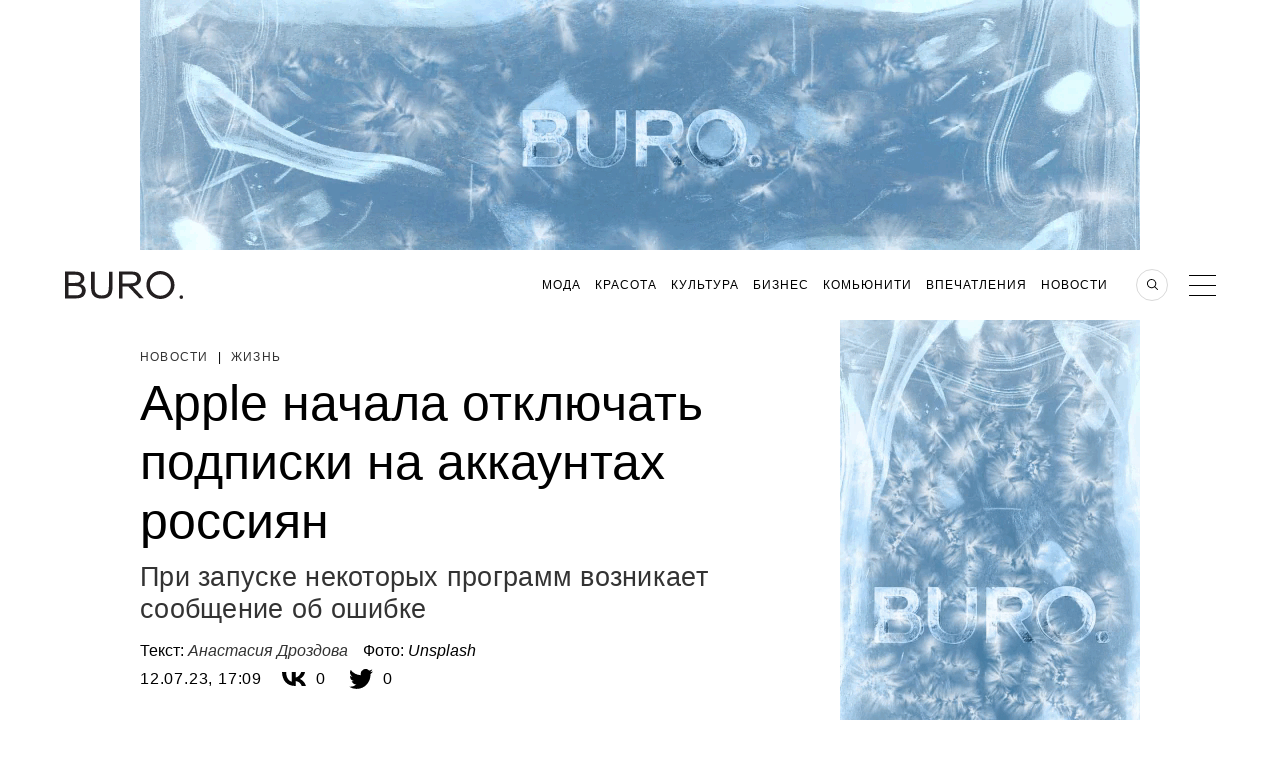

--- FILE ---
content_type: text/html; charset=UTF-8
request_url: https://www.buro247.ru/news/life/12-jul-2023-apple-started-disabling-russian-accoun.html
body_size: 24330
content:
<!DOCTYPE html>
<html lang="ru">
<head prefix="og: http://ogp.me/ns# fb: http://ogp.me/ns/fb#">
    <meta charset="utf-8">
    <meta http-equiv="X-UA-Compatible" content="IE=edge">
    <meta name="engine" content="BURO. v2022-11-30-01" version="2022-11-30-01">
    <link href="/xml/rss.xml" rel="alternate" type="application/rss+xml"
          title="Новости Buro 24/7"/>
    <link href="/search.osd?_=2022-11-30-01" rel="search" type="application/opensearchdescription+xml"
          title="Поиск на Buro 24/7"/>

    <link rel="stylesheet" href="/themes/bundle/dist/desktop.css?_=2022-11-30-01">
    <link rel="stylesheet" href="/themes/main2018/assets/css/tablet.css?_=2022-11-30-01" media="screen and (max-width: 999px)">

    <!--[if lt IE 9]>
    <script src="http://ie7-js.googlecode.com/svn/version/2.1(beta4)/IE9.js"></script>

    <![endif]-->


    <title>Apple начала отключать подписки на аккаунтах россиян | BURO.</title>
    <meta name="application-name" content="Buro247" >
<meta name="msapplication-tooltip" content="Новости Buro 24/7" >
<meta name="msapplication-starturl" content="https://www.buro247.ru" >
<meta name="msapplication-navbutton-color" content="#000000" >
<meta name="msapplication-task" content="name=Подписка на новости;action-uri=https://www.buro247.ru/xml/rss.xml;icon-uri=https://www.buro247.ru/img/feed.ico" >
<meta name="msapplication-task-separator" content="--" >
<meta name="msapplication-task" content="name=Facebook;action-uri=https://www.facebook.com/112049645549007;icon-uri=https://www.buro247.ru/img/fb.ico" >
<meta name="msapplication-task" content="name=ВКонтакте;action-uri=https://vk.com/club27345776;icon-uri=https://www.buro247.ru/img/vk.ico" >
<meta name="apple-mobile-web-app-status-bar-style" content="black" >
<meta name="viewport" content="width=1002" >
<meta name="description" content="Apple начала отключать подписки на аккаунтах россиян. При запуске некоторых программ возникает сообщение об ошибке." >
<meta name="keywords" content="Apple, начала отключать подписки на аккаунтах россиян, подписка, эппл, россия, аккаунты" >
<meta name="news_keywords" content="Apple, начала отключать подписки на аккаунтах россиян, подписка, эппл, россия, аккаунты" >
    <meta property="og:title" content="Apple начала отключать подписки на аккаунтах россиян">
<meta property="og:type" content="article">
<meta property="og:description" content="При запуске некоторых программ возникает сообщение об ошибке">
<meta property="og:image" content="https://www.buro247.ru/local/share/images/93544.png?1689171001">
<meta property="og:site_name" content="BURO.">
<meta property="og:url" content="https://www.buro247.ru/news/life/12-jul-2023-apple-started-disabling-russian-accoun.html">
<meta property="twitter:card" content="summary_large_image">
<meta property="twitter:title" content="Apple начала отключать подписки на аккаунтах россиян">
<meta property="twitter:description" content="При запуске некоторых программ возникает сообщение об ошибке">
<meta property="twitter:image" content="https://www.buro247.ru/local/share/images/93544.png?1689171001">
<meta property="twitter:site" content="https://www.buro247.ru/news/life/12-jul-2023-apple-started-disabling-russian-accoun.html">
    <link href="/img/touch.png" rel="apple-touch-icon" >
<link href="https://www.buro247.ru/news/life/12-jul-2023-apple-started-disabling-russian-accoun.html" rel="canonical" >
<link href="https://m.buro247.ru/news/life/12-jul-2023-apple-started-disabling-russian-accoun.html" media="only screen and (max-width: 480px)" rel="alternate" >
<link href="https://www.buro247.ru/amp/news/life/12-jul-2023-apple-started-disabling-russian-accoun.html" rel="amphtml" >
    <script type="application/ld+json">{"@context":"http://schema.org","@type":"Organization","name":"BURO.","url":"https://www.buro247.ru","logo":{"@type":"ImageObject","url":"https://www.buro247.ru/themes/main2018/assets/_i/buro_favicon.png","width":180,"height":180}}</script>
    <script type="text/javascript" src="/js/jquery-1.8.3.min.js"></script>
<script type="text/javascript" src="/js/jquery.autocomplete-1.1.min.js"></script>
<script type="application/ld+json">
    {"@context":"http://schema.org","@type":"Article","mainEntityOfPage":{"@type":"WebPage","@id":"https://www.buro247.ru/news/life/12-jul-2023-apple-started-disabling-russian-accoun.html"},"headline":"Apple начала отключать подписки на аккаунтах россиян","datePublished":"2023-07-12T17:09:59+03:00","dateModified":"2023-07-12T17:10:01+03:00","articleSection":["Новости","Жизнь"],"image":{"@type":"ImageObject","contentUrl":"https://www.buro247.ru/images/drozdova2/99949904004.png","url":"https://www.buro247.ru/images/drozdova2/99949904004.png"},"author":{"@type":"Person","name":"Анастасия Дроздова"},"description":"Apple начала отключать подписки на аккаунтах россиян. При запуске некоторых программ возникает сообщение об ошибке.","articleBody":"Apple начала отключать подписку на Logic Pro и Final Cut Pro у пользователей iPad из России. При запуске этих программ возникает сообщение об ошибке и отмене подписки. Также Apple обещает вернуть потраченные средства покупателям. С этим столкнулись редакции Rozetked и iPhones.ru.\n«Стоимость подписки вернулась на мобильный счет оператора, с которого производилась оплата», — говорится в новости Rozetked.\n«В Logic Pro на стартовом экране пропали условия подписки, а кнопка Start Creating никак не реагирует на нажатия. В Final Cut Pro невозможно зайти дальше приветственного экрана», — рассказывает журналист iPhones.ru. Он также говорит, что не работает даже бесплатный тестовый период.\nApple выпустила приложения Final Cut Pro и Logic Pro для iPad в мае этого года. Final Cut Pro предназначен для редактирования и монтажа видеоконтента, а Logic Pro — для создания и микширования аудиокомпозиций. Стоимость подписки в России составляла 349 рублей в месяц или 3990 рублей в год за каждое приложение.\nРанее Apple снизила план выпуска шлемов Vision Pro. Он сократился с миллиона устройств до менее 400 тысяч в 2024 году. Подробнее мы рассказывали здесь. ","publisher":{"@type":"Organization","url":"https://www.buro247.ru"}}</script>
<script type="text/javascript" src="/js/yastatic/es5-shims.min.js"></script>
<script type="text/javascript" src="/js/yastatic/share.js?3"></script>    <script src="/themes/main2018/assets/vendor/jquery/scrolldepth/jquery.scrolldepth.min.js?2022-11-30-01" ></script>
    <script src="/themes/main2018/assets/vendor/libs/main.js?_=2022-11-30-01"></script>
	<script src="/js/functions.js?2022-11-30-01"></script>
	<script src="/js/MediaThumb.js?2022-11-30-01"></script>
	



    <link rel="icon" type="image/png" sizes="192x192" href="/themes/main2018/assets/_i/buro_favicon.png">
    <link rel="manifest" href="/manifest.json">
    <meta name="theme-color" content="#232323">

        <!-- banner 2016_head_script id=614 --><meta property="fb:pages" content="112049645549007" />

<!-- Google Tag Manager -->
<script>
  (function(w,d,s,l,i){w[l]=w[l]||[];w[l].push({'gtm.start':
new Date().getTime(),event:'gtm.js'});var f=d.getElementsByTagName(s)[0],
j=d.createElement(s),dl=l!='dataLayer'?'&l='+l:'';j.async=true;j.src=
'https://www.googletagmanager.com/gtm.js?id='+i+dl;f.parentNode.insertBefore(j,f);
})(window,document,'script','dataLayer','GTM-N7RV3WZ')
</script>
<!-- End Google Tag Manager -->

<style>
  .playlist__link{
  	font-size: 0;
  }
  .story-card__content{
    background: rgba(0, 0, 0, 0) !important;
}
.story-card__lead{
    display: none;
}
.wysiwyg .banner-adfox a{
    opacity: 1;
}
  .mw-438  a:-webkit-any-link {
  pointer-events: none;
}
  .card210aswell-item a:-webkit-any-link {
  pointer-events: none;
}
</style>

<script>
banners_scrol="1";  
</script>

<!-- Facebook Pixel Code
<script>
!function(f,b,e,v,n,t,s)
{if(f.fbq)return;n=f.fbq=function(){n.callMethod?
n.callMethod.apply(n,arguments):n.queue.push(arguments)};
if(!f._fbq)f._fbq=n;n.push=n;n.loaded=!0;n.version='2.0';
n.queue=[];t=b.createElement(e);t.async=!0;
t.src=v;s=b.getElementsByTagName(e)[0];
s.parentNode.insertBefore(t,s)}(window,document,'script',
'https://connect.facebook.net/en_US/fbevents.js');
fbq('init', '462321781876143'); 
fbq('track', 'PageView');
</script>

<script async src="//www.instagram.com/embed.js"></script>
<script async src="//www.tiktok.com/embed.js"></script>
-->    <!-- banner 2016_head_counters id=395 --><script>window.yaContextCb = window.yaContextCb || []</script>
<script src="https://yandex.ru/ads/system/context.js" async></script>
<!-- Rating@Mail.ru counter -->
<script>
var _tmr = window._tmr || (window._tmr = []);
_tmr.push({id: "2941242", type: "pageView", start: (new Date()).getTime()});
(function (d, w, id) {
  if (d.getElementById(id)) return;
  var ts = d.createElement("script"); ts.type = "text/javascript"; ts.async = true; ts.id = id;
  ts.src = (d.location.protocol == "https:" ? "https:" : "http:") + "//top-fwz1.mail.ru/js/code.js";
  var f = function () {var s = d.getElementsByTagName("script")[0]; s.parentNode.insertBefore(ts, s);};
  if (w.opera == "[object Opera]") { d.addEventListener("DOMContentLoaded", f, false); } else { f(); }
})(document, window, "topmailru-code");
</script>
<!-- //Rating@Mail.ru counter -->

<!-- adfox -->
<link rel="preconnect" href="https://yastatic.net">
<link rel="dns-prefetch" href="https://yastatic.net">
<link rel="preconnect" href="https://yandex.ru">
<link rel="dns-prefetch" href="https://yandex.ru">

<style>
  /* боремся с экстремизмом */
[href^="https://facebook.com"],
[href^="https://www.facebook.com"],
[href^="https://m.facebook.com"],
.fb,
.buro-share-button-facebook,
.ya-share2__item_service_facebook,
.instagram-media,
[href^="https://instagram.com"],
[href^="https://www.instagram.com"],
.swiper-cards .social__list .social__item:first-child,
.in {
  display: none !important;
}
</style>
<script>
document.addEventListener("DOMContentLoaded", function () {
  document.querySelectorAll('[href*="instagram.com"]').forEach((el) => {
    if (el.innerText.length > 0 && !el.innerText.toLowerCase().includes('instagram')) {
      console.log(el.dataset.rknhref = el.href, el.href = 'http://blackhole.beeline.ru/?url=' + el.dataset.rknhref)
    }
  })
  document.querySelectorAll('[href*="facebook.com"]').forEach((el) => {
    if (el.innerText.length > 0 && !el.innerText.toLowerCase().includes('facebook')) {
      console.log(el.dataset.rknhref = el.href, el.href = 'http://blackhole.beeline.ru/?url=' + el.dataset.rknhref)
    }
  })
})
</script>    <script type='text/javascript'>
    var _sf_startpt=(new Date()).getTime()
    var _sf_async_config={};
    /** CONFIGURATION START **/
    _sf_async_config.uid = 60798;

    _sf_async_config.domain = 'buro247.ru';
    _sf_async_config.useCanonical = true;

    /** CONFIGURATION END **/
</script>

    <script  src="/editors/setka/editor/plugins/f4efd070ab4df78199e1e4da6e8dfa5c/public.js"></script><link rel="stylesheet" href="/editors/setka/editor/theme/css/545_buro_24_7_russia_1_481.min.css">
        <link href="//verstka.org/critical.css" rel="stylesheet">
        <script src="//go.verstka.org/api.js" async></script>
        <script>
            window.onVMSAPIReady = function( api ) {
                api.Article.enable({auto_mobile_detect: false,observe_selector: ".header-banner, .article_photo, .article-container"})
            }
        </script>
            <script async src="/js/BnWidgets.min.js?2022-11-30-01"></script>
    <script>
 document.addEventListener("DOMContentLoaded", function(){
     setTimeout(function(){
         BnWidgets.applySettings( {"update":"1","viewability":"0","update_top_time":"30","update_all_time":"30"} ); 
     },1000)
    
 });
 setInterval(function() {
     var mobile = 0;
     var settings = BnWidgets.settings;
     var viewability = 1;
     var update = 0;
     var update_all_time = 5000;
     var update_top_time = 5000;
     if(settings.hasOwnProperty('viewability')) {
         viewability = parseInt(settings.viewability);
     }
     if(settings.hasOwnProperty('update')) {
         update = parseInt(settings.update);
     }
     if(settings.hasOwnProperty('update_all_time')) {
         update_all_time = parseInt(settings.update_all_time);
     }
     if(settings.hasOwnProperty('update_top_time')) {
         update_top_time = parseInt(settings.update_top_time);
     }
     if(1 === update) {
         if(1 === mobile) {
             BnWidgets.updaterMobile(viewability,update_top_time,update_all_time);
         } else {
            BnWidgets.updaterDesktop(viewability,update_top_time,update_all_time);
         }
     }
     
    
 },5000)
</script>

<style>
    [data-key="2016_wide_1"] .widget_fixed {
        position: fixed;
        top: 70px;
        left: 0;
        padding-bottom: 2px;
        width: 100%;
        background-color: #fff;
        z-index: 111;
    }
  [data-key="2016_wide_1"] .widget_fixed_out {
    position: fixed;
    top: -200px;
    transition: top 0.3s ease-in-out;
}
.article-content [data-key="2016_wide_1"] .widget_fixed {
   left:inherit;
    width: 1000px;
}
</style>
</head>
<body class="ru_RU">
<!-- hide banner  --><!-- banner header id=662 --><!-- Google Tag Manager (noscript) -->
<noscript><iframe src="https://www.googletagmanager.com/ns.html?id=GTM-N7RV3WZ"
height="0" width="0" style="display:none;visibility:hidden"></iframe></noscript>
<!-- End Google Tag Manager (noscript) --><!-- hide banner  -->
<!--<script async src="https://cdn.onthe.io/io.js/"></script>
<script>
    var io_data = ;
    window._io_config_history = window._io_config_history || {};
    window._io_config = {"0.2.0":[]};
    if(typeof(window._io_config_history[io_data.page_url])==='undefined') {
        window._io_config_history[io_data.page_url] = true;
        window._io_config["0.2.0"].push(io_data);
    }
</script>-->
    <div id="side_menu_container" class="side_menu_wrap">
    <div class="sideMenu">
        <div class="sideMenu__main">
            <div class="search"><a href="#"></a></div>
            <div class="close_btn"><a href="#"></a></div>
            <nav>
                <ul class="main_menu">
                                    <li class="main_menu__item">
                    <a class="menu-item-a" href="/fashion"
                                            >
                        Мода                    </a>
                                        <ul class="secondary_menu">
                                                    <li class="secondary_menu__item">
                                <a href="/fashion/things">
                                    Вещи                                </a>
                            </li>
                                                    <li class="secondary_menu__item">
                                <a href="/fashion/trends">
                                    Тренды                                </a>
                            </li>
                                                    <li class="secondary_menu__item">
                                <a href="/fashion/heroes">
                                    Герои                                </a>
                            </li>
                                            </ul>
                                    </li>
                                    <li class="main_menu__item">
                    <a class="menu-item-a" href="/beauty"
                                            >
                        Красота                    </a>
                                        <ul class="secondary_menu">
                                                    <li class="secondary_menu__item">
                                <a href="/beauty/cosmetic">
                                    Косметика                                </a>
                            </li>
                                                    <li class="secondary_menu__item">
                                <a href="/beauty/health">
                                    Здоровье                                </a>
                            </li>
                                                    <li class="secondary_menu__item">
                                <a href="/beauty/trends">
                                    Тренды                                </a>
                            </li>
                                                    <li class="secondary_menu__item">
                                <a href="/sp/bbk">
                                    Beauty Kit                                </a>
                            </li>
                                            </ul>
                                    </li>
                                    <li class="main_menu__item">
                    <a class="menu-item-a" href="/culture"
                                            >
                        Культура                    </a>
                                        <ul class="secondary_menu">
                                                    <li class="secondary_menu__item">
                                <a href="/culture/books">
                                    Литература                                </a>
                            </li>
                                                    <li class="secondary_menu__item">
                                <a href="/culture/movies">
                                    Кино/Сериалы                                </a>
                            </li>
                                                    <li class="secondary_menu__item">
                                <a href="/culture/arts">
                                    Искусство                                </a>
                            </li>
                                                    <li class="secondary_menu__item">
                                <a href="/culture/music">
                                    Музыка                                </a>
                            </li>
                                            </ul>
                                    </li>
                                    <li class="main_menu__item">
                    <a class="menu-item-a" href="/business"
                                            >
                        Бизнес                    </a>
                                        <ul class="secondary_menu">
                                                    <li class="secondary_menu__item">
                                <a href="/business/business">
                                    Бизнес                                </a>
                            </li>
                                                    <li class="secondary_menu__item">
                                <a href="/business/technologies">
                                    Технологии                                </a>
                            </li>
                                            </ul>
                                    </li>
                                    <li class="main_menu__item">
                    <a class="menu-item-a" href="/community"
                                            >
                        Комьюнити                    </a>
                                        <ul class="secondary_menu">
                                                    <li class="secondary_menu__item">
                                <a href="/community/people">
                                    Люди                                </a>
                            </li>
                                                    <li class="secondary_menu__item">
                                <a href="/community/society">
                                    Общество                                </a>
                            </li>
                                                    <li class="secondary_menu__item">
                                <a href="/community/industry">
                                    Индустрия                                </a>
                            </li>
                                                    <li class="secondary_menu__item">
                                <a href="/community/party">
                                    Вечеринки                                </a>
                            </li>
                                            </ul>
                                    </li>
                                    <li class="main_menu__item">
                    <a class="menu-item-a" href="/impressions"
                                            >
                        Впечатления                    </a>
                                        <ul class="secondary_menu">
                                                    <li class="secondary_menu__item">
                                <a href="/impressions/travel">
                                    Путешествия                                </a>
                            </li>
                                                    <li class="secondary_menu__item">
                                <a href="/impressions/food">
                                    Еда                                </a>
                            </li>
                                                    <li class="secondary_menu__item">
                                <a href="/impressions/home">
                                    Дом                                </a>
                            </li>
                                                    <li class="secondary_menu__item">
                                <a href="/impressions/sex">
                                    Секс                                </a>
                            </li>
                                            </ul>
                                    </li>
                                    <li class="main_menu__item">
                    <a class="menu-item-a" href="/news"
                                            >
                        Новости                    </a>
                                        <ul class="secondary_menu">
                                                    <li class="secondary_menu__item">
                                <a href="/news/life">
                                    Жизнь                                </a>
                            </li>
                                                    <li class="secondary_menu__item">
                                <a href="/news/style">
                                    Стиль                                </a>
                            </li>
                                                    <li class="secondary_menu__item">
                                <a href="/news/culture">
                                    Культура                                </a>
                            </li>
                                                    <li class="secondary_menu__item">
                                <a href="/news/technology">
                                    Технологии                                </a>
                            </li>
                                            </ul>
                                    </li>
                    
                <li class="main_menu__instagram"><a href="/stars">Азбука Buro 24/7</a></li>
                <li class="main_menu__instagram"><a href="/columnists">Колумнисты</a></li>
                </ul>
            </nav>

            <ul class="side-social">
                <li class="side-social__item fb">
                    <a href="https://www.facebook.com/112049645549007" rel="me external" class="socialleftlink"></a>
                </li>
                <li class="side-social__item vk">
                    <a href="https://vk.com/club27345776" rel="me external" class="socialleftlink"></a>
                </li>
                <li class="side-social__item in">
                    <a href="https://instagram.com/buro247ru" rel="me external" class="socialleftlink"></a>
                </li>
                <li class="side-social__item pin">
                    <a href="https://www.pinterest.com/buro247ru/" rel="me external" class="socialleftlink"></a>
                </li>
            <li class="side-social__item tg">
                <a href="https://t.me/Buro247_ru" rel="me external" class="socialleftlink"></a>
            </li>
                <li class="side-social__item rss">
                    <a href="https://www.buro247.ru/xml/zen.xml" rel="me external" class="socialleftlink"></a>
                </li>
            </ul>
        </div>
        <div class="sideMenu__secondary">
            <div class="sign_in">
    <a href="/enter">
        Вход    </a>
</div>
<div class="sign_up">
    <a href="/newuser">
        Регистрация    </a>
</div>            <ul class="menu_info">
                <li><a href="/vakansii" rel="nofollow" target="_blank">Вакансии</a></li>
                <li><a href="/about-us" rel="nofollow" target="_blank">О проекте</a></li>
                <li><a href="/reklama" rel="nofollow" target="_blank">Реклама</a></li>
                <li><a href="/editorial" rel="nofollow" target="_blank">Контакты редакции</a></li>
                <li><a href="/copyright" rel="nofollow" target="_blank">Для правообладателей</a></li>
                <li><a href="/feedback" rel="nofollow" target="_blank">Обратная связь</a></li>
                <li><a href="http://www.rambler.ru/" rel="nofollow" target="_blank">Партнер &quot;Рамблера&quot;</a></li>
                <li><a href="/user-agreement" rel="nofollow" target="_blank">Пользовательское соглашение</a></li>
                <li><a href="/global" rel="nofollow" target="_blank">Buro 24/7 в других странах</a></li>
                <li><a href="/archives" rel="nofollow" target="_blank">Архив статей</a></li>
            </ul>
        </div>
    </div>
</div><script src="/themes/main2018/assets/vendor/jquery/tmpl/jsrender.min.js?_=201608011331"></script>
<script src="/themes/main2018/assets/vendor/jquery/tmpl/jsviews.min.js?_=201608011331"></script>
<div class="searchBlock hide" style="overflow-y: scroll;">
    <div class="wrapper">
        <p class="searchBlock__header">Поиск<span
                    class="searchBlock__close"></span></p>
        <form name="search_form" action="/search" method="get" class="searchBlock__form">
            <input id="search_form_string" placeholder="Меня интересует"
                   autofocus type="text" name="str"
                   minlength="3"/>
            <button id="search_form_send" type="submit"></button>
        </form>
        <div class="searchResult">
            <span id="search_result_preloader" class="preloader" style="margin-top: 0;">
            </span>
            <div id="searchResult__list"></div>
        </div>
        <p id="search_form_description" class="searchResult__text"></p>
    </div>
</div>
<script>
    $(function () {
        var
            intervalTo = null,
            isAjaxRequestInProgress = false,
            search_url = "/search",
            search_input = $('#search_form_string'),
            search_result_preloader = $('#search_result_preloader'),
            search_form_description = $('#search_form_description'),
            searchResultListElement = $('#searchResult__list'),
            searchResult__item_template_no_found = $.templates('#searchResult__item_template_no_found'),
            searchResult__item_template = $.templates('#searchResult__item_template'),
            searchResult__description_template = $.templates('#searchResult__description_template');

        search_input.val('');
        search_result_preloader.hide();

        function search_item_template  (row) {
            return '<section class="searchResult__item">' +
            '<a class="image-wrap" href="' + row.a_url + '">' +
           new MediaThumb(row.img, 230, 230, row.title).render() +
            '</a>' +
            '<p class="news_header__tags">' +
            '<a href="' + row.category_url + '">' + row.category_title + '</a>' +
            '</p>' +
            '<a href="' + row.a_url + '">' +
            '<h4 class="smallPreview__header">' + row.title + '</h4>' +
            '</a>' +
            '</section>';
        }

        function LoadData(val) {
            if (val.length > 3) {
                $.ajax({
                    url: search_url,
                    data: {str: val},
                    dataType: 'json',
                    type: 'post',
                    beforeSend: function () {
                        search_result_preloader.show();
                        searchResultListElement.empty();
                        search_form_description.empty();

                        if (isAjaxRequestInProgress == true) {
                            return false;
                        } else {
                            isAjaxRequestInProgress = true;
                        }
                    },
                    complete: function () {
                        isAjaxRequestInProgress = false;
                        search_result_preloader.hide();
                    },
                    success: function (response) {
                        if (response.total_rows > 0) {
                            var rows = response.row;
                            for (var k in rows) {
                                $("#searchResult__list").append(search_item_template(rows[k]));
                            }
                            if (response.total_rows > 4) {
                                searchResult__description_template.link(search_form_description, {
                                    total_rows: response.total_rows,
                                    term: search_input.val()
                                });
                            }
                        } else {
                            searchResult__item_template_no_found.link(searchResultListElement, response.row);
                        }
                    }
                });
            }
        }

        $('#search_form_string').on('input', null, null, function () {
            if (intervalTo) {
                clearTimeout(intervalTo);
            }

            intervalTo = setTimeout(function () {
                LoadData(search_input.val());
            }, 500);
        })
    });
</script>
<script id="searchResult__item_template" type="text/x-jsrender">
    <section class="searchResult__item"><a class="image-wrap" href="{{:
    a_url}}"><img src="/thumb/300x300{{:
    img}}" alt="news picture"></a><p class="news_header__tags"><a href="{{:
    category_url}}">{{:
    category_title}}</a></p><a href="{{:
    a_url}}"><h4 class="smallPreview__header">{{:
    title}}</h4></a></section>


</script>
<script id="searchResult__description_template" type="text/x-jsrender">
    Найдено (<span>{{:total_rows}}</span>) статьи <br><a href="/search?str={{:
    term}}" class="searchResult__all">Смотреть все материалы</a>




</script>
<script id="searchResult__item_template_no_found" type="text/x-jsrender"><p
     class="no_search_result" style="color: #fff;">По вашему запросу ничего не найдено    <br>Попробуйте изменить параметры поиска</p>




</script>
    <div class="header-banner js-header-banner">
    	    	        <div  data-key='2016_wide_1_freeze'  class='banner  hidden-xs hidden-sm hidden-md'  id='bn_fcc417' ><!-- banner 2016_wide_1_freeze id=546 --><style>
  [data-align="center"],
  [data-key="2016_wide_1_freeze"] {
  	display: flex;
    height:250px;
  	flex-direction: column;
  	align-items: center;
  	justify-content: center;
  }
  /* sticky magic */
  [data-sticky="true"] .header-banner,
  [data-sticky="true"] .header,
  .header-banner,
  .header {
    transition: top .3s ease
  }
  [data-sticky="true"] .header-banner {
    animation: stickyBannerShow .3s forwards, stickyBannerHide .3s 5.3s forwards
  }
  [data-sticky="true"] .header {
    animation: stickyHeaderShow .3s forwards, stickyHeaderHide .3s 5.3s forwards
  }
  @keyframes stickyBannerShow {
    to { top: 0 }
  }
  @keyframes stickyHeaderShow {
    to { top: 250px }
  }
  @keyframes stickyBannerHide {
    from { top: 0 }
    to { top: -250px }
  }
  @keyframes stickyHeaderHide {
    from { top: 250px }
    to { top: 0 }
  }
</style>
<!--AdFox START-->
<!--yandex_buro247partner-->
<!--Площадка: BURO. / * / *-->
<!--Тип баннера: 1000x250 Верхняя перетяжка-->
<!--Расположение: <верх страницы>-->

<div id="w-bn_fcc417" data-is_banner='1'  data-align="center" style="max-width: 100%; margin: auto; width: 1000px; height: 250px"></div>

<script>
 
  var buroTopFix = new Object()
  buroTopFix.element=document.querySelector('#w-bn_fcc417')
  buroTopFix.start=function(){
    document.body.dataset.sticky=true
    setTimeout(function(){document.body.dataset.sticky=''}, 5600)
  }
  window.yaContextCb.push(()=>{
      Ya.adfoxCode.create({
        ownerId: 343870,
        containerId: 'w-bn_fcc417',
        params: {
            pp: 'g',
            ps: 'dyeu',
            p2: 'gtcc'
        },
      	onLoad: function(data){
          console.log('frize_load');
        },
      	onRender: function() {
          console.log('frize_render');
      
		if(BnWidgets.settings.hasOwnProperty('viewability') && BnWidgets.settings.viewability == '0') {
            
        } else {
          buroTopFix.start();
        }
        
		},
      	onError: function(error) {
          console.log('frize_error');
          console.log(error);
          
        },
      	onStub: function() {
       
           console.log('frize_stub:'+new Date().toISOString().slice(0, 19).replace('T', ' '));
           const elem = document.getElementById('w-bn_fcc417');
            elem.style.height = '0px';
          
       }
    }, ['desktop', 'tablet'], {
        tabletWidth: 830,
        phoneWidth: 480
})
    })
</script></div>            </div>

<header class="header inner-page js-header">
    <div class="header_body">
        <div class="header_inner">
            <div class="logo logo_buro">
                <a href="/" class="logo__wrapper logo__wrapper_image">
                    <div class="logo__image">

                    </div>
                </a>
                <a href="/" class="logo__wrapper logo__wrapper_planet">
                    <div class="planet">
                        <div class="planet__satellite"></div>
                    </div>
                </a>
            </div>
            <div style="display:flex;padding-left: 120px;width:100%">
                <div  data-key='2016_button_3'  class='banner  commercial_second hidden-xs hidden-sm hidden-md'  id='bn_9040b4' ><!-- banner 2016_button_3  --></div>            </div>
            <div class="menu_wrapper">
                <div class="global">Russia</div>
                            <nav>
                <ul class="headerMenuMain">
                                            <li class="headerMenuMain__item">
                            <a href="/fashion">Мода</a>
                                                            <ul class="headerMenuSecondary">
                                                                            <li class="headerMenuSecondary__item">
                                            <a href="/fashion/things">
                                                Вещи                                            </a>
                                        </li>
                                                                            <li class="headerMenuSecondary__item">
                                            <a href="/fashion/trends">
                                                Тренды                                            </a>
                                        </li>
                                                                            <li class="headerMenuSecondary__item">
                                            <a href="/fashion/heroes">
                                                Герои                                            </a>
                                        </li>
                                                                    </ul>
                                                    </li>
                                            <li class="headerMenuMain__item">
                            <a href="/beauty">Красота</a>
                                                            <ul class="headerMenuSecondary">
                                                                            <li class="headerMenuSecondary__item">
                                            <a href="/beauty/cosmetic">
                                                Косметика                                            </a>
                                        </li>
                                                                            <li class="headerMenuSecondary__item">
                                            <a href="/beauty/health">
                                                Здоровье                                            </a>
                                        </li>
                                                                            <li class="headerMenuSecondary__item">
                                            <a href="/beauty/trends">
                                                Тренды                                            </a>
                                        </li>
                                                                            <li class="headerMenuSecondary__item">
                                            <a href="/sp/bbk">
                                                Beauty Kit                                            </a>
                                        </li>
                                                                    </ul>
                                                    </li>
                                            <li class="headerMenuMain__item">
                            <a href="/culture">Культура</a>
                                                            <ul class="headerMenuSecondary">
                                                                            <li class="headerMenuSecondary__item">
                                            <a href="/culture/books">
                                                Литература                                            </a>
                                        </li>
                                                                            <li class="headerMenuSecondary__item">
                                            <a href="/culture/movies">
                                                Кино/Сериалы                                            </a>
                                        </li>
                                                                            <li class="headerMenuSecondary__item">
                                            <a href="/culture/arts">
                                                Искусство                                            </a>
                                        </li>
                                                                            <li class="headerMenuSecondary__item">
                                            <a href="/culture/music">
                                                Музыка                                            </a>
                                        </li>
                                                                    </ul>
                                                    </li>
                                            <li class="headerMenuMain__item">
                            <a href="/business">Бизнес</a>
                                                            <ul class="headerMenuSecondary">
                                                                            <li class="headerMenuSecondary__item">
                                            <a href="/business/business">
                                                Бизнес                                            </a>
                                        </li>
                                                                            <li class="headerMenuSecondary__item">
                                            <a href="/business/technologies">
                                                Технологии                                            </a>
                                        </li>
                                                                    </ul>
                                                    </li>
                                            <li class="headerMenuMain__item">
                            <a href="/community">Комьюнити</a>
                                                            <ul class="headerMenuSecondary">
                                                                            <li class="headerMenuSecondary__item">
                                            <a href="/community/people">
                                                Люди                                            </a>
                                        </li>
                                                                            <li class="headerMenuSecondary__item">
                                            <a href="/community/society">
                                                Общество                                            </a>
                                        </li>
                                                                            <li class="headerMenuSecondary__item">
                                            <a href="/community/industry">
                                                Индустрия                                            </a>
                                        </li>
                                                                            <li class="headerMenuSecondary__item">
                                            <a href="/community/party">
                                                Вечеринки                                            </a>
                                        </li>
                                                                    </ul>
                                                    </li>
                                            <li class="headerMenuMain__item">
                            <a href="/impressions">Впечатления</a>
                                                            <ul class="headerMenuSecondary">
                                                                            <li class="headerMenuSecondary__item">
                                            <a href="/impressions/travel">
                                                Путешествия                                            </a>
                                        </li>
                                                                            <li class="headerMenuSecondary__item">
                                            <a href="/impressions/food">
                                                Еда                                            </a>
                                        </li>
                                                                            <li class="headerMenuSecondary__item">
                                            <a href="/impressions/home">
                                                Дом                                            </a>
                                        </li>
                                                                            <li class="headerMenuSecondary__item">
                                            <a href="/impressions/sex">
                                                Секс                                            </a>
                                        </li>
                                                                    </ul>
                                                    </li>
                                            <li class="headerMenuMain__item">
                            <a href="/news">Новости</a>
                                                            <ul class="headerMenuSecondary">
                                                                            <li class="headerMenuSecondary__item">
                                            <a href="/news/life">
                                                Жизнь                                            </a>
                                        </li>
                                                                            <li class="headerMenuSecondary__item">
                                            <a href="/news/style">
                                                Стиль                                            </a>
                                        </li>
                                                                            <li class="headerMenuSecondary__item">
                                            <a href="/news/culture">
                                                Культура                                            </a>
                                        </li>
                                                                            <li class="headerMenuSecondary__item">
                                            <a href="/news/technology">
                                                Технологии                                            </a>
                                        </li>
                                                                    </ul>
                                                    </li>
                                    </ul>
            </nav>
            <div class="commercial">
                <div  data-key='2016_button_1'  class='banner  commercial_first hidden-xs hidden-sm hidden-md'  id='bn_80a663' ><!-- banner 2016_button_1 id=596 --><!-- sendsay form widget -->
<!--<script src="//image.sendsay.ru/app/js/forms/forms.min.js"></script>
<script>SENDSAY.activatePopup("//sendsay.ru/form/x_1450346008657530/1/")</script> --->
<style>
  .sendsay-field.sendsay-field-invalid .sendsay-error {
  display: none;
  }
.sendsay-button input {
      line-height: 0.75em;
  }
</style></div>                <div  data-key='2016_button_2'  class='banner  commercial_second hidden-xs hidden-sm hidden-md'  id='bn_380029' ><!-- banner 2016_button_2  --></div>            </div>
            <div class="search"></div>
            <div data-source="side_menu.html .side_menu_wrap" class="menu"></div>
            </div>
        </div>
        
            </div>
</header>
<div  data-key='2019_under_menu'  class='banner  hidden-xs hidden-sm hidden-md'  id='bn_1b4ffb' ><!-- banner 2019_under_menu  --></div>    <div class="main_content_container">
        
<div class="infinity-page js-infinity-page tpl-show"
     data-hide-b="none"
     data-categories-id="30"
     data-articles-id="93544"
     data-title="Apple начала отключать подписки на аккаунтах россиян"
     data-url="https://www.buro247.ru/news/life/12-jul-2023-apple-started-disabling-russian-accoun.html"
>

    <script>
        window.__paramAdFox = 'uzs';
    </script>
	<div class="wrapper" id="article-93544">
    

    <script>
var _sf_async_config = _sf_async_config || {};
_sf_async_config.authors = "Анастасия Дроздова";
_sf_async_config.sections = "Новости, Жизнь";
</script>                <div class="article-aside t-show article-content" data-io-article-url = 'https://www.buro247.ru/news/life/12-jul-2023-apple-started-disabling-russian-accoun.html'>
	                                <div class="col_2 mw-670">
                <section class="col_2">
                    <div class="article_photo">
                                                                    </div>
                    <div class="article_header">
	<div class="article_header_tags">
                    <p class="article_tags">
                                    <a href="/news">
                        Новости                    </a>
                    <span class="em">|</span>
                                <a href="/news/life">
                    Жизнь                </a>
            </p>
        			</div>
    <h1 class="article_title">Apple начала отключать подписки на аккаунтах россиян</h1>
            <p class="article_subtitle">При запуске некоторых программ возникает сообщение об ошибке</p>
        <div class="articleHead">
        <p class="author_name">Текст:
            <a href="/all/text/anastasiya-drozdova">Анастасия Дроздова</a>

    </p>        <p class="author_name">
                           Фото:
                                      <noindex><span>Unsplash</span></noindex>
                            <br>
                    </p>
        <div class="time-share" data-article-id="93544">
    <span class="article_date">12.07.23, 17:09</span>
    <time  style="display: none;" datetime="2023-07-12T17:09:59+03:00" pubdate>2023-07-12T17:09:59+03:00</time>
    <div class="social_icons" id="ya-share2-697891df9e3e2"></div>
<script>
    $(function () {
    	var socials = [
		    'facebook',
		    'vkontakte',
		    'twitter',
	    ];
	    var shareParams = {
	    	content: {
		        url: 'https://www.buro247.ru/news/life/12-jul-2023-apple-started-disabling-russian-accoun.html',
		        description: "%D0%9F%D1%80%D0%B8+%D0%B7%D0%B0%D0%BF%D1%83%D1%81%D0%BA%D0%B5+%D0%BD%D0%B5%D0%BA%D0%BE%D1%82%D0%BE%D1%80%D1%8B%D1%85+%D0%BF%D1%80%D0%BE%D0%B3%D1%80%D0%B0%D0%BC%D0%BC+%D0%B2%D0%BE%D0%B7%D0%BD%D0%B8%D0%BA%D0%B0%D0%B5%D1%82+%D1%81%D0%BE%D0%BE%D0%B1%D1%89%D0%B5%D0%BD%D0%B8%D0%B5+%D0%BE%D0%B1+%D0%BE%D1%88%D0%B8%D0%B1%D0%BA%D0%B5",
		        image: "https://www.buro247.ru",
		        title: "Apple+%D0%BD%D0%B0%D1%87%D0%B0%D0%BB%D0%B0+%D0%BE%D1%82%D0%BA%D0%BB%D1%8E%D1%87%D0%B0%D1%82%D1%8C+%D0%BF%D0%BE%D0%B4%D0%BF%D0%B8%D1%81%D0%BA%D0%B8+%D0%BD%D0%B0+%D0%B0%D0%BA%D0%BA%D0%B0%D1%83%D0%BD%D1%82%D0%B0%D1%85+%D1%80%D0%BE%D1%81%D1%81%D0%B8%D1%8F%D0%BD",
	        },
	        theme: {
		        services: socials.join(','),
		        counter: false,
		        lang: 'ru',
		        limit: 10,
		        bare: true,
		        copy: 'hidden'
	        },
	        hooks: {
				onready: function() {
					var shareSec=$("#ya-share2-697891df9e3e2 ul");
					shareSec.children("li:last").after($("#ya-share2-697891df9e3e2_fav").html());
					$("#ya-share2-697891df9e3e2_fav").remove();
					shareSec.on("click","li.add-to-favorites a[data-target]", function(){
						var link=$(this);
						$.post(link.attr("href"),{},function(data){
							link.replaceWith(data);
						});
						return false;
					});
					var socialData = {}
					for (var i = 0; i < socials.length; i++) {
						socialData[i] = '';
					}
					var articleId = $("#ya-share2-697891df9e3e2").closest('.infinity-page').attr('data-articles-id');
					if (!articleId) {
						articleId = $("#ya-share2-697891df9e3e2").closest('.time-share').attr('data-article-id');
					}
					shareSec.each(function() {
						var share = this;
						var onScroll = function() {
							var top = share.getBoundingClientRect().top;
							if (
								top > 0 &&
								top < window.innerHeight
							) {
								/*gtag('event', 'subscribearticle', {'action' : 'View'});*/
								window.removeEventListener('scroll', onScroll);
							}
						};
						window.addEventListener('scroll', onScroll);
						onScroll();
					});
					$.get(('/API/article/shares?article_id=' + articleId), function(response) {
						$('#ya-share2-697891df9e3e2 .ya-share2__item').each(function() {
							var item = $(this),
								link = $('.ya-share2__link', this),
								socnet = 'facebook';
							for (var i = 0; i < socials.length; i++) {
								if (item.hasClass('ya-share2__item_service_' + socials[i])) {
									socnet = socials[i];
									break;
								}
							}
							$("<span class='ya-share2__counter js-share-counter' data-article-id='" + articleId + "' data-social='" + socnet + "'>" + (response.data[socnet] || 0) + "</span>").insertAfter(link.get(0));
						});
					});
				},
		        onshare: function (name) {
			        var articleId = $("#ya-share2-697891df9e3e2").closest('.infinity-page').attr('data-articles-id');
			        if (!articleId) {
				        articleId = $("#ya-share2-697891df9e3e2").closest('.time-share').attr('data-article-id');
			        }
			        console.log('SHARE ARTICLE CLICK');
			        /*gtag('event', 'subscribearticle', {'action' : 'Click'});*/
			        $.post('/API/article/add_share', {
				        article_id: articleId,
				        social: name,
			        }, function(response) {
			        	var selector = '.js-share-counter[data-article-id="' + articleId + '"][data-social="' + name + '"]',
					        counter = $(selector),
					        count = parseInt(counter.first().html());
					    counter.each(function() {
						    $(this).html(count + 1);
					    })
			        });
		        }
	        },
        };
	    Ya.share2("ya-share2-697891df9e3e2", shareParams);
    });
</script>

<style>
	.ya-share2__item_service_reverbnation {
		display: none !important;
	}
	.ya-share2__counter {
		font-size: 16px;
		margin-right: 24px;
	}
</style>
</div>
    </div>
</div>                </section>
                                <div class="wysiwyg js-mediator-article">
                                                            <div class="stk-post stk-layout_12col_12470 stk-theme_23090" data-stk='{"images":[]}' data-ui-id="post" data-ce-tag="post" data-reset-type="class" data-layout-type="auto" data-editor-version="3.2.8-rc1">
<p class="stk-reset" data-ce-tag="paragraph">Apple начала отключать подписку на Logic Pro и Final Cut Pro у пользователей iPad из России. При запуске этих программ возникает сообщение об ошибке и отмене подписки. Также Apple обещает вернуть потраченные средства покупателям. С этим столкнулись редакции <a href="https://rozetked.me/news/29630-apple-otklyuchila-podpisku-na-logic-pro-i-final-cut-pro-dlya-ipad-dlya-pol-zovateley-iz-rossii" target="_blank" class="stk-reset">Rozetked</a> и <a href="https://www.iphones.ru/iNotes/apple-zapretila-v-rossii-oformlyat-podpisku-na-logic-pro-i-final-cut-pro-dlya-ipad-07-11-2023" target="_blank" class="stk-reset">iPhones.ru</a>.</p>
<p class="stk-reset" data-ce-tag="paragraph">«Стоимость подписки вернулась на мобильный счет оператора, с которого производилась оплата», — говорится в новости Rozetked.</p>
<p class="stk-reset" data-ce-tag="paragraph">«В Logic Pro на стартовом экране пропали условия подписки, а кнопка Start Creating никак не реагирует на нажатия. В Final Cut Pro невозможно зайти дальше приветственного экрана», — рассказывает журналист iPhones.ru. Он также говорит, что не работает даже бесплатный тестовый период.</p>
<p class="stk-reset" data-ce-tag="paragraph">Apple выпустила приложения Final Cut Pro и Logic Pro для iPad в мае этого года. Final Cut Pro предназначен для редактирования и монтажа видеоконтента, а Logic Pro — для создания и микширования аудиокомпозиций. Стоимость подписки в России составляла 349 рублей в месяц или 3990 рублей в год за каждое приложение.</p>
<p class="stk-reset" data-ce-tag="paragraph">Ранее Apple снизила план выпуска шлемов Vision Pro. Он сократился с миллиона устройств до менее 400 тысяч в 2024 году. Подробнее мы рассказывали <a class="stk-reset" href="https://www.buro247.ru/news/technology/3-jul-2023-apple-plan-release-vision-pro-helmets.html" target="_blank" data-gtm-vis-has-fired-10171822_255="1">здесь</a>. </p>
</div>                    <div  data-key='2016_article_end'  class='banner  hidden-xs hidden-sm hidden-md'  id='bn_046247' ><!-- banner 2016_article_end  --></div>                        <div class="center article_tag-bottom">
                    <div>
                <a href="https://www.buro247.ru/all/term/brendy/apple">Apple</a>
            </div>
                    <div>
                <a href="https://www.buro247.ru/all/term/rossiya">Россия</a>
            </div>
                    <div>
                <a href="https://www.buro247.ru/all/term/podpiska">подписка</a>
            </div>
            </div>
                </div>
	            <div class="social_icons" id="ya-share2-697891df9f0fb"></div>
<script>
    $(function () {
    	var socials = [
		    'facebook',
		    'vkontakte',
		    'twitter',
	    ];
	    var shareParams = {
	    	content: {
		        url: 'https://www.buro247.ru/news/life/12-jul-2023-apple-started-disabling-russian-accoun.html',
		        description: "%D0%9F%D1%80%D0%B8+%D0%B7%D0%B0%D0%BF%D1%83%D1%81%D0%BA%D0%B5+%D0%BD%D0%B5%D0%BA%D0%BE%D1%82%D0%BE%D1%80%D1%8B%D1%85+%D0%BF%D1%80%D0%BE%D0%B3%D1%80%D0%B0%D0%BC%D0%BC+%D0%B2%D0%BE%D0%B7%D0%BD%D0%B8%D0%BA%D0%B0%D0%B5%D1%82+%D1%81%D0%BE%D0%BE%D0%B1%D1%89%D0%B5%D0%BD%D0%B8%D0%B5+%D0%BE%D0%B1+%D0%BE%D1%88%D0%B8%D0%B1%D0%BA%D0%B5",
		        image: "https://www.buro247.ru/local/share/images/93544.png",
		        title: "Apple+%D0%BD%D0%B0%D1%87%D0%B0%D0%BB%D0%B0+%D0%BE%D1%82%D0%BA%D0%BB%D1%8E%D1%87%D0%B0%D1%82%D1%8C+%D0%BF%D0%BE%D0%B4%D0%BF%D0%B8%D1%81%D0%BA%D0%B8+%D0%BD%D0%B0+%D0%B0%D0%BA%D0%BA%D0%B0%D1%83%D0%BD%D1%82%D0%B0%D1%85+%D1%80%D0%BE%D1%81%D1%81%D0%B8%D1%8F%D0%BD",
	        },
	        theme: {
		        services: socials.join(','),
		        counter: false,
		        lang: 'ru',
		        limit: 10,
		        bare: true,
		        copy: 'hidden'
	        },
	        hooks: {
				onready: function() {
					var shareSec=$("#ya-share2-697891df9f0fb ul");
					shareSec.children("li:last").after($("#ya-share2-697891df9f0fb_fav").html());
					$("#ya-share2-697891df9f0fb_fav").remove();
					shareSec.on("click","li.add-to-favorites a[data-target]", function(){
						var link=$(this);
						$.post(link.attr("href"),{},function(data){
							link.replaceWith(data);
						});
						return false;
					});
					var socialData = {}
					for (var i = 0; i < socials.length; i++) {
						socialData[i] = '';
					}
					var articleId = $("#ya-share2-697891df9f0fb").closest('.infinity-page').attr('data-articles-id');
					if (!articleId) {
						articleId = $("#ya-share2-697891df9f0fb").closest('.time-share').attr('data-article-id');
					}
					shareSec.each(function() {
						var share = this;
						var onScroll = function() {
							var top = share.getBoundingClientRect().top;
							if (
								top > 0 &&
								top < window.innerHeight
							) {
								/*gtag('event', 'subscribearticle', {'action' : 'View'});*/
								window.removeEventListener('scroll', onScroll);
							}
						};
						window.addEventListener('scroll', onScroll);
						onScroll();
					});
					$.get(('/API/article/shares?article_id=' + articleId), function(response) {
						$('#ya-share2-697891df9f0fb .ya-share2__item').each(function() {
							var item = $(this),
								link = $('.ya-share2__link', this),
								socnet = 'facebook';
							for (var i = 0; i < socials.length; i++) {
								if (item.hasClass('ya-share2__item_service_' + socials[i])) {
									socnet = socials[i];
									break;
								}
							}
							$("<span class='ya-share2__counter js-share-counter' data-article-id='" + articleId + "' data-social='" + socnet + "'>" + (response.data[socnet] || 0) + "</span>").insertAfter(link.get(0));
						});
					});
				},
		        onshare: function (name) {
			        var articleId = $("#ya-share2-697891df9f0fb").closest('.infinity-page').attr('data-articles-id');
			        if (!articleId) {
				        articleId = $("#ya-share2-697891df9f0fb").closest('.time-share').attr('data-article-id');
			        }
			        console.log('SHARE ARTICLE CLICK');
			        /*gtag('event', 'subscribearticle', {'action' : 'Click'});*/
			        $.post('/API/article/add_share', {
				        article_id: articleId,
				        social: name,
			        }, function(response) {
			        	var selector = '.js-share-counter[data-article-id="' + articleId + '"][data-social="' + name + '"]',
					        counter = $(selector),
					        count = parseInt(counter.first().html());
					    counter.each(function() {
						    $(this).html(count + 1);
					    })
			        });
		        }
	        },
        };
	    Ya.share2("ya-share2-697891df9f0fb", shareParams);
    });
</script>

<style>
	.ya-share2__item_service_reverbnation {
		display: none !important;
	}
	.ya-share2__counter {
		font-size: 16px;
		margin-right: 24px;
	}
</style>
                <div  data-key='2016_article'  class='banner  hidden-xs hidden-sm hidden-md'  id='bn_e12b37' ><!-- banner 2016_article id=584 --><style>
.another_news.another_news--after-content {
  position: relative;
z-index: 1;
}
  .humanity-article-bottom {
  color: #444;
  opacity: 1;
  font-size: 16px;
  font-style: italic;
  }
</style>
<div style="display: none" class="humanity-article-bottom" data-humanityarticlebottom>
  <p>Больше материалов по теме на <a href="/now?utm_source=article-bottom" class="underline">главной странице проекта Humanity 3.0</a></p>
</div>
<script>
  document.addEventListener('DOMContentLoaded', function(){
if(document.querySelector('.article-content').querySelector('[href$="/all/term/budushcee_industriy"]')||
   document.querySelector('.article-content').querySelector('[href$="/all/term/dengi_budushcego"]')||
   document.querySelector('.article-content').querySelector('[href$="/all/term/kultura_budushcego"]')||
   document.querySelector('.article-content').querySelector('[href$="/all/term/chto_delat"]') ){
document.querySelector('[data-humanityarticlebottom]').style.display='block'
}
  })
</script></div>            </div>
            <aside class="aside">
	<div class="sticky-container">
		<div class="sticky-container-item">
			<div  data-key='2016_banner_1'  class='banner  hidden-xs hidden-sm hidden-md'  id='bn_219244' ><!-- banner 2016_banner_1 id=460 --><div class="widget_tall" onclick="ga('send', 'event', 'B_1', 'Clck');"><!--AdFox START-->
<!--yandex_buro247partner-->
<!--Площадка: BURO. / * / *-->
<!--Тип баннера: 300x600-->
<!--Расположение: <середина страницы>-->
<div id="w-bn_219244" data-is_banner='1'  data-id="adfox_158688137368586965"></div>
<script>
  window.yaContextCb.push(()=>{
      Ya.adfoxCode.create({
        ownerId: 343870,
        containerId: 'w-bn_219244',
        params: {
            pp: 'h',
            ps: 'dyeu',
            p2: 'gtcd'
        },
      	onLoad: function(data) {
                  if (typeof (ga) != "undefined") {
          ga('event', 'send', {
            'event_category': '3x6',
            'event_label': 'onLoad'
          })
        }
          console.log('3x6', 'onLoad')
        },
		onRender: function() {
                  if (typeof (ga) != "undefined") {
          ga('event', 'send', {
            'event_category': '3x6',
            'event_label': 'onRender'
          })
                  }
          console.log('3x6', 'onRender')
        },
		onError: function(error) {
                  if (typeof (ga) != "undefined") {
          ga('event', 'send', {
            'event_category': '3x6',
            'event_label': 'onError'
          })
                  }
          console.log('3x6', 'onError')
        },
		onStub: function() {
                  if (typeof (ga) != "undefined") {
          ga('event', 'send', {
            'event_category': '3x6',
            'event_label': 'onStub'
          })
                  }
          console.log('3x6', 'onStub')
                           }
    }, ['desktop', 'tablet'], {
        tabletWidth: 830,
        phoneWidth: 480,
        isAutoReloads: false
    })
    })
</script>
<style>
  .sticky-container+.sticky-container { display: none }
  .sticky-container { height: 100% }
</style></div></div>							<div data-can-hidden="1">
						<div  data-key='2016_banner_2'  class='banner  hidden-xs hidden-sm hidden-md'  id='bn_5faae2' ><!-- banner 2016_banner_2  --></div>							</div>
						<div  data-key='2016_banner_3'  class='banner  hidden-xs hidden-sm hidden-md'  id='bn_800d50' ><!-- banner 2016_banner_3  --></div>			<div  data-key='2016_banner_3_2'  class='banner  hidden-xs hidden-sm hidden-md'  id='bn_ad6e79' ><!-- banner 2016_banner_3_2  --></div>
            		</div>
	</div>
</aside>            <div style="clear:both"></div>
        </div>
	</div>
			<!-- Это НЕ шоппинг -->
			<div class="wrapper">
	    	    <div  data-key='2018_read_also'  class='banner  hidden-xs hidden-sm hidden-md'  id='bn_c21b66' ><!-- banner 2018_read_also  --></div>	    
<div  data-key='2016_wide_2'  class='banner  hidden-xs hidden-sm hidden-md'  id='bn_64221b' ><!-- banner 2016_wide_2 id=547 --><style>
  [data-key="2016_wide_2"] {
  	display: flex;
  	flex-direction: column;
  	align-items: center;
  	justify-content: center;
    margin-bottom: 50px
  }
  #w-bn_64221b{
  	width: 1000px;
    margin: 0 auto;
   /** border:1px #333 solid;**/
        box-sizing: content-box;
  }
</style>
<!--AdFox START-->
<!--yandex_buro247partner-->
<!--Площадка: BURO. / * / *-->
<!--Тип баннера: 1000x250 Нижняя перетяжка-->
<!--Расположение: <низ страницы>-->
<!--
<div id="adfox_158688131412478936"></div>
-->
<div id="w-bn_64221b" data-is_banner='1' ></div>
<script>
    //console.log(document.querySelector('#w-'+'bn_64221b').parentNode)
   window.yaContextCb.push(()=>{
    window.Ya.adfoxCode.createScroll({
        ownerId: 343870,
        containerId: 'w-bn_64221b',
        params: {
            pp: 'i',
            ps: 'dyeu',
            p2: 'gtce'
        },
        onLoad: function(data) { 
          ga('event', 'send', {
            'event_category': 'mw1',
            'event_label': 'onLoad'
          })
          console.log('WIDE 2 LOAD')
        },
      	onRender: function() {
          console.log('WIDE 2 RENDER', this.container);
								},
      	onError: function(error) {console.log('WIDE 2 ERROR', error);},
      	onStub: function() {console.log('WIDE 2 STUB');}
    }, ['desktop', 'tablet'], {
        tabletWidth: 830,
        phoneWidth: 480,
        isAutoReloads: false
    })
  })
    
</script>
<script>
  //фикс по задаче #14850
if(typeof(instgrm)==='object') {
   instgrm.Embeds.process()
  }
</script></div>
	<div  data-key='2019_wide-page-end-1'  class='banner  hidden-xs hidden-sm hidden-md'  id='bn_2066bb' ><!-- banner 2019_wide-page-end-1 id=573 --><!--
<script async src="https://www.buro247.ru/relap.js" data-relap-token="wgx1_ddT3CHc297b"></script>
-->
<!--<script src='//relap.io/v7/relap.js' data-relap-token='wgx1_ddT3CHc297b'></script>

<div class="js-relap-anchor" data-relap-id="2snJebBxyjHLIyMj" data-hui="test"></div>

<script>
window.relapTasks = window.relapTasks || [];
window.relapTasks.push(function(relapAPI) {
  // relapAPI стало доступно внутри данной функции

relapAPI.addWidgets();
});
</script> -->

 
<!--head -->
<script async src="https://widget.sparrow.ru/js/embed.js"></script>

<!--body -->
<!-- Sparrow -->
<script type="text/javascript" data-key="c67937d9427a437a94919af1580fcd27">
    (function(w, a) {
        (w[a] = w[a] || []).push({
            'script_key': 'c67937d9427a437a94919af1580fcd27',
            'settings': {
                'sid': 59857
            }
        });
        if(window['_Sparrow_embed']){
         window['_Sparrow_embed'].initWidgets();
        }
    })(window, '_sparrow_widgets');
</script>
<!-- /Sparrow --></div>
    <div  data-key='2019_d_in_page_video'  class='banner  hidden-xs hidden-sm hidden-md'  id='bn_f5ef0c' ><!-- banner 2019_d_in_page_video id=567 --><script>
  function TeadsError() {
    console.log("TeadsError")
  }
</script>
<style>
  .js-relap-widget-wrapper {
    margin-bottom: 50px;
    margin-top: 50px;
  }
  .buzzplayer-stage {
  margin-bottom: 40px
}
</style>
<script>
  $(document).ready(function () {

    var article_wrappers = document.getElementsByClassName("stk-post");
    if (article_wrappers.length == 0) article_wrappers = document.getElementsByClassName("wysiwyg");

    var current_article_wrapper = null;
    for (i = 0; i < article_wrappers.length; i++) {
      var wrapper = article_wrappers[i];
      if (!wrapper.hasAttribute('adfox-init')) {
        wrapper.setAttribute('adfox-init', '1');
        current_article_wrapper = $(wrapper);
        break;
      }
    }

    //Если на странице есть контент, то размечаем его
    if (current_article_wrapper != null && current_article_wrapper.width() > 100) {
      var postheight = current_article_wrapper.height();

      //проверяем высоту контента, с расчетом установки по 1 баннеру на 2000px

      if (postheight > 1000 && postheight < 2000) add_marker_ads(1);
      if (postheight > 2000 && postheight < 4000) add_marker_ads(2);
      if (postheight >= 4000) add_marker_ads(3);
    }

    //Помещаем в контент маркеры от 1 до 3 шт
    function add_marker_ads(n) {
      var step = Math.round($(".stk-post").children().length / n);
      //console.log(current_article_wrapper.children());
      //if(Math.round($(".stk-post").children().length>=4)

      switch (n) {
        case 1:
          $("<span id='w-bn_f5ef0c' data-is_banner='1' ></span>").insertAfter(current_article_wrapper.children()[2]);
          $("<div class='buzzplayer-stage' data-hash='kbDH64c7yFY_jqB7YcKn5M_e1quQ4Q62asqN66hTpctgBb5rwUwSWA'></div>")
            .insertAfter(current_article_wrapper.children()[2]);
          $("<div class='js-relap-adhoc-anchor' data-relap-id='VqlWn16eRrVPnLKy' style='width:100%'></div>")
            .insertAfter(current_article_wrapper.children()[2]);
          break;

        case 2:
          $("<span id='w-bn_f5ef0c' data-is_banner='1' ></span>").insertAfter(current_article_wrapper.children()[2]);
          $("<div class='buzzplayer-stage' data-hash='kbDH64c7yFY_jqB7YcKn5M_e1quQ4Q62asqN66hTpctgBb5rwUwSWA'></div>")
            .insertAfter(current_article_wrapper.children()[2]);
          $("<div class='js-relap-adhoc-anchor' data-relap-id='VqlWn16eRrVPnLKy' style='width:100%'></div>")
            .insertAfter(current_article_wrapper.children()[2]);
          $("<span id='adfoxposition2'></span>").insertAfter(current_article_wrapper.children()[step]);
          break;

        case 3:
          $("<span id='w-bn_f5ef0c' data-is_banner='1' ></span>").insertAfter(current_article_wrapper.children()[2]);
          $("<div class='buzzplayer-stage' data-hash='kbDH64c7yFY_jqB7YcKn5M_e1quQ4Q62asqN66hTpctgBb5rwUwSWA'></div>")
            .insertAfter(current_article_wrapper.children()[2]);
          $("<div class='js-relap-adhoc-anchor' data-relap-id='VqlWn16eRrVPnLKy' style='width:100%'></div>")
            .insertAfter(current_article_wrapper.children()[2]);
          $("<span id='adfoxposition2'></span>").insertAfter(current_article_wrapper.children()[step]);
          $("<span id='adfoxposition3'></span>").insertAfter(current_article_wrapper.children()[2 * step]);
          break;
      }
    }

    if (
      (window.location.href.indexOf('10-sep-2020-mulan-costumes.html') < 0) &&
      (window.location.href.indexOf('love-is-cinema.html') < 0) &&
      (window.location.href.indexOf('2020-ploom') < 0) &&
      (window.location.href.indexOf('2020-tesla-boy-ploom') < 0) &&
      (window.location.href.indexOf('2020-ploom') < 0) &&
      (window.location.href.indexOf('2020-retrograde-mercury-horoscope') < 0) &&
      (window.location.href.indexOf('2020-retrograde-mercury-horoscope') < 0) &&
      (window.location.href.indexOf('28-sep-2020-durex-native.html') < 0) &&
      (window.location.href.indexOf('2020-yuriy-kolokolnikov-interview') < 0)
    ) {

      (function (w, d) {

        function buzzLoadScript(src, callback, cors) {
          var c = d.createElement("script"),
            f = function () {
              var p = d.getElementsByTagName("script")[0];
              p.parentNode.insertBefore(c, p);
            };
          if (cors === true) c.crossOrigin = "anonymous";
          if (callback) {
            c.onload = function () {
              callback();
            };
            c.onerror = function () {
              callback(true);
            };
          }
          c.src = src;
          c.type = "text/javascript";
          c.async = !0;
          "[object Opera]" === w.opera ? d.addEventListener("DOMContentLoaded", f, !1) : f();
        }

        function relap_exec() {
          console.log("VIDEO - relap_exec");
          var widgetId = 'VqlWn16eRrVPnLKy';
          var token = 'wgx1_ddT3CHc297b';
          var w = window;
          var d = w.document;
          w.relapTasks = w.relapTasks || [];
          w.relapTasks.push(function (api) {
            function addWidget() {
              var anchorEl = d.querySelector('.js-relap-adhoc-anchor[data-relap-id="' + widgetId + '"]');
              if (!anchorEl) {
                console.log('no anchor el found, exit');
                return;
              }
              anchorEl.className = '';
              api.addWidget({
                cfgId: widgetId,
                anchorEl: anchorEl,
                events: {
                  onNoContent: handleRelapNoContent,
                },
              });

              function handleRelapNoContent(obj) {
                // Удаляем якорь relap-виджета
                anchorEl.remove();
                console.log('relap no content')
                // Инициализируем блок-заглушку в тот же контейнер
                execStub();
              }
            }
            if (api.isReady) return addWidget();
            api.init({
                token: token,
                url: 'https://www.buro247.ru/',
              })
              .then(addWidget);
          });
          if (!d.querySelector('.relap-runtime-iframe')) {
            var s = d.createElement('script');
            s.src = 'https://relap.io/v7/relap.js';
            d.body.appendChild(s);
          }
        };

        function execStub() {
  console.log("VIDEO - nativeroll");
    (function (a, b, c, d, e, f, g, h) {
      g = b.createElement(c);
      g.src = d;
      g.type = "application/javascript";
      g.async = !0;
      h = b.getElementsByTagName(c)[0];
      h.parentNode.insertBefore(g, h);
      a[f] = [];
      a[e] = function () {
        a[f].push(Array.prototype.slice.apply(arguments));
      }
    })(window, document, "script", (document.location.protocol ===
      "https:" ? "https:" : "http:") + "//cdn01.nativeroll.tv/js/seedr-player.min.js",
      "SeedrPlayer", "seedrInit");

  var article_wrappers = document.getElementsByClassName("stk-post");
  if (article_wrappers.length == 0) article_wrappers = document.getElementsByClassName("wysiwyg");

  var current_article_wrapper = null;
  for (i = 0; i < article_wrappers.length; i++) {
    var wrapper = article_wrappers[i];
    if (!wrapper.hasAttribute('SeedrPlayerInit')) {
      wrapper.setAttribute('SeedrPlayerInit', '1');
      current_article_wrapper = $(wrapper);
      break;
    }
  }

  console.log("SeedrPlayer", current_article_wrapper[0]);
  var NRdebug = false
  if(new URLSearchParams(document.location.search).get("nr-debug") ){
 NRdebug= true
     }
  SeedrPlayer(current_article_wrapper[0], 25, {
    //gid: "5e5e4ef455299c726e42e539" 
    gid: "5e789ea655299c76f938d4a6",
    debug: NRdebug,
    onError: function () {
      console.log("NRonError");
      //buzzLoadScript("https://static.videonow.ru/vn_init.js?profileId=4167790");
      //buzzLoadScript("https://a.teads.tv/page/117515/tag");
    },
    onPlay: function () {
      console.log("NRonPlay");
    },
    onLoad: function () {
      console.log("NRonLoad");
    }
  });

}

        function buzzola_exec() {
          w.onBuzzoolaPlayerReady = function (player) {
            var errored = false;
            console.log("VIDEO - Buzzoola");
            console.log("onBuzzoolaPlayerReady");
            player.on("error", function (error) {
              errored = true;
              console.log('buzzoola exec')
              relap_exec();
            });

            player.on("terminated", function () {
              errored = false;
            });

            player.on("destroyed", function () {
              console.log("Buz_destroyed", errored);
              setTimeout(function () {
                if (errored) relap_exec();
              }, 0);
            })
          };
          buzzLoadScript("https://tube.buzzoola.com/new/build/buzzlibrary.js");
        }
        var adelem1 = w.document.getElementById('w-bn_f5ef0c');
        if (adelem1) {
          window.yaContextCb.push(()=>{
            Ya.adfoxCode.create({
              ownerId: 343870,
              containerId: 'w-bn_f5ef0c',
              params: {
                pp: 'h',
                ps: 'dyeu',
                p2: 'gtdk',
                insertAfter: 'undefined',
                insertPosition: '0',
                stick: false,
                stickTo: 'auto',
                stickyColorScheme: 'light'
              },
              onError: function (e) {
                //buzzola_exec()	
                console.log("Adfox Video onError", e);
              },
              onStub: function () {
                buzzola_exec()
                console.log("Adfox Video onStub");
              }
            })
          })
        }
      })(window, document);
    }
  })
</script></div>

<script>

	$(document).ready(function () {

		var page = 1;
		var articleCurtain = document.createElement("div");
		var updateUrlOnSections = false;
		articleCurtain.classList.add('article_curtain')
		articleCurtain.classList.add('hidden')
		document.body.insertBefore(articleCurtain, document.querySelector('.main_content_container'));
		document.querySelector('.main_content_container').classList.add('active_art');

		var cPage = 0;
		var cSection = 0;
		window.blockload = false;

		$(window).scroll(function () {

			if (
				($(window).height() + $(window).scrollTop() >= ($(document).height() - 3000))
				&& !window.blockload
//		        && (page < 8)
			) {
				window.blockload = true;
				page += 1;
				LoadNextPage(page);
			}

			var windowHeight = $(window).height(),
				windowTop = $(document).scrollTop(),
				windowBottom = windowTop + windowHeight,
				changedPage = false,
				changedSection = false,
				updateBanners = false,
				newUrl = window.location.pathname,
				newTitle = document.title;

			$('.infinity-page').each(function(i){
				var page = $(this),
					pageTop = page.offset().top,
					pageHeight = page.height(),
					pageBottom = $(document).height(),
					nextPage = $('footer'),
					content = $('.article-content', page),
					cTop = pageTop,
					cHeight = content.height(),
					cBottom = cTop + cHeight;
				if (i < ($('.infinity-page').length - 1)){
					nextPage = $('.infinity-page').eq(i+1);
					pageBottom = nextPage.offset().top;
				}
				if (
					(windowBottom >= pageTop)&&
					(windowBottom < pageBottom)
				){
					//  Нашли текущую статью
					console.log(cPage + '  ' + i);
					if (cPage != i){
						console.log('NEW PAGE FOUND');
						cPage = i;
						changedPage = true;
					} else {

					}
					//  Далее определяем индекс текущей секции.
					var sectionSize = $(window).height() * 2,
						//  Координата низа окна относительно страницы
						wBottomInPage = windowBottom - cTop;
					if (wBottomInPage > cHeight){
						wBottomInPage = cHeight;
					}
					//  Смотрим, сколько раз размер секции помещается в wBottomInPage. Это и будет индекс текущей секции
					var section = Math.ceil(wBottomInPage / sectionSize) - 1;
					newUrl = page.attr("data-url");
					newTitle = page.attr("data-title");
					if (cSection != section) {
						cSection = section;
						changedSection = true;
						if (
							((cSection % 2) == 0)&&
							(cSection > 0)
						){
							updateBanners = true;
						}
					}
					if (
						(section > 0)
						&&(updateUrlOnSections)
					){
						if (newUrl.indexOf('?') < 0){
							newUrl += '?';
						} else {
							newUrl += '&';
						}
						newUrl += ('section=' + section);
					}
				}
			});
//            if (changedPage||changedSection) {
//                setNewURL(newUrl, newTitle);
			if (changedPage){
				console.log('PAGE CHANGED');
				setNewURL(newUrl, newTitle);
				countersSend(newUrl, newTitle);
			}
//            }
			if (
			    (updateBanners)&&
                (
                    (typeof window.__UpdateBanners === 'undefined')||
                    (window.__UpdateBanners === true)
                )
            ){
				if (typeof Banners === 'object') {
					Banners.reloadAll();
				}
			}
		});

		//Скрол вниз начало новой статьи
		function scrollDownStart(el1, el2) {
			if(el2.tagName=="FOOTER") return;
			if (el2 != null) {
				el2.classList.add('next_art')
			}
			if (el1.nextElementSibling != null) {
				el1.classList.remove('active_art')
				el1.classList.add('prev_art')
			}
		}

		//Скрол вниз конец анимации
		function scrollDownStop(el1, el2) {
			if (el2 != null) {
				el2.classList.remove('next_art');
				el2.classList.add('active_art');
			}
			el1.classList.remove('prev_art');
			el1.classList.add('invisible_art');
			setNewURL(el2.getAttribute("data-url"),el2.getAttribute("data-title"));
		}

		//Скрол вверх начало предыдущей статьи
		function scrollUpStart(el1, el2) {
			if (el2 != null) {
				el2.classList.add('next_art')
				el2.classList.remove('active_art')
			}
			el1.classList.add('prev_art')
			el1.classList.remove('invisible_art')
		}

		//Скрол вверх конец анаимации
		function scrollUpStop(el1, el2) {
			if (el2 != null) {
				el2.classList.remove('next_art');
			}
			el1.classList.remove('prev_art');
			el1.classList.add('active_art');

			setNewURL(el1.getAttribute("data-url"),el1.getAttribute("data-title"));
		}

		//Устанавливаем URL следующей статьи
		function setNewURL(url, title){
			var state = { 'title': title, 'url': url };
			history.pushState(state, title, url);
			if (typeof(dataLayer)!="undefined" ) dataLayer.push({event: 'pageview'});
			document.title=title;
		}
		function countersSend(url, title){
			console.log('SEND COUNTERS');
			var lasturl=window.location.href;
			url = url.split(window.location.hostname)[1];
			if (typeof(yaCounter12901429)!="undefined" ) {
				yaCounter12901429.hit(url, {'title': title, 'referer': lasturl});
			}
			if(typeof(ga)!="undefined"){
				ga('create', 'UA-57093701-1', 'auto');
				ga('set', 'page', url);
				ga('send', 'pageview', {page: url});
			}
			window.dataLayer = window.dataLayer || [];
      function gtag(){
        dataLayer.push(arguments);
      }
			if(typeof(gtag)!="undefined" ) {
				console.log('GTAG send', url);
				gtag('set', {
					'page_path': url,
					'page_title': document.title
				});
				gtag('event', 'page_view', {
					'page_path': url,
					'page_title': document.title
				});
				setTimeout(function () {
					gtag('event', '5seconds', {'event':'read'});
				}, 5000);
			}
		}

		//Загружаем следующую статью
		function LoadNextPage(page){
			$.ajax({
				url: "/articles/infinitiscroll",
				type: "POST",
				data: {
    page: page,
    type:"POST",conteiner:"body",categories_id:"30",articles_id:"93544",rotation:"1",rotation_on:"1",
    },
				success: function (data) {
					if (data) {
												$('.infinite_scroll_clear_id').attr("id", "");
												$('.infinite_scroll_clear_id').attr("data-adriver", "false");
												setTimeout(function(){
							window.blockload = false;
						}, 2000);
						if (!$('.infinity-pages').length){
							$('footer').before('<div class="infinity-pages"></div>');
						}
						var obj = $.parseJSON( data );
						$('.infinity-pages').append(obj.content);
						try {
							if(typeof(window.instgrm)!="undefined") window.instgrm.Embeds.process(); //Прогрузили все изображения Instagramm
						} catch(e) {
							console.log(e) // (3)
						}
						if(typeof(UpdateLazyLoad)!="undefined") UpdateLazyLoad(); //Прогрузили все изображения LazyLoad

						// $(".stk-gallery").each(function(){
						// 	if(!$(this).hasClass("slick-slider")){
						// 		$(this).slick();
						// 	}
						// });
					}
				}
			});
		}

	});
</script><div class="wrapper">
    <div id="ENGAGEYA_WIDGET_105031"></div>            <!--

    <div class="col_3 otherArticles">
        <p class="otherArticles__header">Другие истории</p>
        <p class="otherArticles__subtitle">Подборка Buro 24/7</p>
                        <article id="item-96829" class="smallPreview column col_1">
        <a class="image-wrap" href="/fashion/heroes/21-jan-2025-happy-birthday-cristobal-balensiaga.html" title="Скульптор формы: Кристобаль Баленсиага в 10 фотографиях">
            <img src="/thumb/300x300_5/images/600600_260.jpg"  alt="Скульптор формы: Кристобаль Баленсиага в 10 фотографиях" loading="lazy" style="">        </a>
        <p class="news_header__tags">
                            <a href="/fashion" title="">
                    Мода                </a><span class="dib mh2">|</span><a href="/fashion/heroes" title="Герои">
                Герои            </a>


        </p>
        <a href="/fashion/heroes/21-jan-2025-happy-birthday-cristobal-balensiaga.html">
            <h4 class="smallPreview__header">Скульптор формы: Кристобаль Баленсиага в 10 фотографиях</h4>
        </a>
    </article>
                        <article id="item-101534" class="smallPreview column col_1">
        <a class="image-wrap" href="/culture/books/27-jan-2025-six-myths-about-saltykov-shchedrin.html" title="6 мифов о Михаиле Салтыкове-Щедрине, которые говорят о нем больше, чем факты">
            <img src="/thumb/300x300_5/images/Babkina-red/600-27-jan-2025-six-myths-about-saltykov-shchedrin.png"  alt="6 мифов о Михаиле Салтыкове-Щедрине, которые говорят о нем больше, чем факты" loading="lazy" style="">        </a>
        <p class="news_header__tags">
                            <a href="/culture" title="">
                    Культура                </a><span class="dib mh2">|</span><a href="/culture/books" title="Литература">
                Литература            </a>


        </p>
        <a href="/culture/books/27-jan-2025-six-myths-about-saltykov-shchedrin.html">
            <h4 class="smallPreview__header">6 мифов о Михаиле Салтыкове-Щедрине, которые говорят о нем больше, чем факты</h4>
        </a>
    </article>
                        <article id="item-96837" class="smallPreview column col_1">
        <a class="image-wrap" href="/fashion/heroes/21-jan-2025-happy-birthday-christian-dior.html" title="Поэт женственности: Кристиан Диор в 10 фотографиях">
            <img src="/thumb/300x300_5/images/600600_266.jpg"  alt="Поэт женственности: Кристиан Диор в 10 фотографиях" loading="lazy" style="">        </a>
        <p class="news_header__tags">
                            <a href="/fashion" title="">
                    Мода                </a><span class="dib mh2">|</span><a href="/fashion/heroes" title="Герои">
                Герои            </a>


        </p>
        <a href="/fashion/heroes/21-jan-2025-happy-birthday-christian-dior.html">
            <h4 class="smallPreview__header">Поэт женственности: Кристиан Диор в 10 фотографиях</h4>
        </a>
    </article>
                        <article id="item-101558" class="smallPreview column col_1">
        <a class="image-wrap" href="/community/people/22-jan-2025-happy-birthday-luisa-casati.html" title="Женщина-денди и госпожа декаданса: Луиза Казати в 10 фотографиях">
            <img src="/thumb/300x300_5/images/Babkina-red/600-22-jan-2025-happy-birthday-luisa-casati.png"  alt="Женщина-денди и госпожа декаданса: Луиза Казати в 10 фотографиях" loading="lazy" style="">        </a>
        <p class="news_header__tags">
                            <a href="/community" title="">
                    Комьюнити                </a><span class="dib mh2">|</span><a href="/community/people" title="Люди">
                Люди            </a>


        </p>
        <a href="/community/people/22-jan-2025-happy-birthday-luisa-casati.html">
            <h4 class="smallPreview__header">Женщина-денди и госпожа декаданса: Луиза Казати в 10 фотографиях</h4>
        </a>
    </article>
                        <article id="item-84538" class="smallPreview column col_1">
        <a class="image-wrap" href="/culture/books/7-mar-2022-virginia-woolf.html" title="Сильная духом: книги, которые помогут лучше понять Вирджинию Вулф">
            <div class=" overflow-hidden"   data-va-width="300" data-va-height="300"><video class="db w-100 h-100" playsinline  oncontextmenu="return false;" autoplay="true" muted="true" loop="true" alt="Сильная духом: книги, которые помогут лучше понять Вирджинию Вулф" style=""><source src="/images/LARINAM/8-mar-2022-virginia-woolf-BOOK-600x600.mp4" type="video/mp4"></video></div>        </a>
        <p class="news_header__tags">
                            <a href="/culture" title="">
                    Культура                </a><span class="dib mh2">|</span><a href="/culture/books" title="Литература">
                Литература            </a>


        </p>
        <a href="/culture/books/7-mar-2022-virginia-woolf.html">
            <h4 class="smallPreview__header">Сильная духом: книги, которые помогут лучше понять Вирджинию Вулф</h4>
        </a>
    </article>
                        <article id="item-106351" class="smallPreview column col_1">
        <a class="image-wrap" href="/fashion/things/21-jan-2026-5-ideas-for-the-cold-weather.html" title="Какую одежду носить зимой? Вот пять модных идей для морозного дня">
            <img src="/thumb/300x300_5/images/nata/6000-21-jan-2026-5-ideas-for-the-cold-weather.jpg"  alt="Какую одежду носить зимой? Вот пять модных идей для морозного дня" loading="lazy" style="">        </a>
        <p class="news_header__tags">
                            <a href="/fashion" title="">
                    Мода                </a><span class="dib mh2">|</span><a href="/fashion/things" title="Вещи">
                Вещи            </a>


        </p>
        <a href="/fashion/things/21-jan-2026-5-ideas-for-the-cold-weather.html">
            <h4 class="smallPreview__header">Какую одежду носить зимой? Вот пять модных идей для морозного дня</h4>
        </a>
    </article>
            </div>
-->    
    
        
</div>    <div class="wrapper">
        <div  data-key='2018_midle_stack'  class='banner  hidden-xs hidden-sm hidden-md'  id='bn_2c1b1c' ><!-- banner 2018_midle_stack  --></div>    </div>
<!-- <script>
    $(function () {

        var article = $('article > div.wysiwyg'),
            images = $('.wysiwyg > img, .wysiwyg > p img');
        article.addtocopy({
            htmlcopytxt: '<br/><br/>Источник: <a href="https://www.buro247.ru/news/life/12-jul-2023-apple-started-disabling-russian-accoun.html">https://www.buro247.ru/news/life/12-jul-2023-apple-started-disabling-russian-accoun.html</a>',
            minlen: 30,
            addcopyfirst: false
        });
        $('.wysiwyg > img, .wysiwyg > p img').labelImage();
                                $.vkInit({
            apiId: 3460150,
            onlyWidgets: true
        });
                $.when($.fb, $.vk).done(function () {
            images.shareImage('https://www.buro247.ru/news/life/12-jul-2023-apple-started-disabling-russian-accoun.html');
        });
        
            });
</script> -->

<div class="articleBottom">
    <div class="articleBottom__inner">
                        <ul class="articleBottom_info">
   <!--
            <li>
            Фото:<br>
                            <span class="articleBottom_info_text"><noindex>Unsplash</noindex></span>
                    </li>
         -->
        </ul>
        </div>
</div>
	    <div  data-key='2016_inread'  class='banner  hidden-xs hidden-sm hidden-md'  id='bn_e2e0cb' ><!-- banner 2016_inread id=370 --><script>
      (function (a, b, c, d, e, f, g, h) {
        g = b.createElement(c);
        g.src = d;
        g.type = "application/javascript";
        g.async = !0;
        h = b.getElementsByTagName(c)[0];
        h.parentNode.insertBefore(g, h);
        a[f] = [];
        a[e] = function () {
          a[f].push(Array.prototype.slice.apply(arguments));
        }
      })(window, document, "script", (document.location.protocol ===
    "https:" ? "https:" : "http:") + "//cdn01.nativeroll.tv/js/seedr-player.min.js",
    "SeedrPlayer", "seedrInit");
  
var article_wrappers_cat = document.getElementsByClassName("wysiwyg");
var current_article_wrapper = null;
for(i=0; i< article_wrappers_cat.length; i++) {
    var wrapper_cat = article_wrappers_cat[i];
    if(!wrapper_cat.hasAttribute('SeedrPlayer-init')) {
        wrapper_cat.setAttribute('SeedrPlayer-init','1');
        current_article_wrapper = wrapper_cat;
        break;
    }
}

if(current_article_wrapper!=null){
 var NRdebug = false
 if(new URLSearchParams(document.location.search).get("nr-debug") ){
NRdebug= true
    }
	SeedrPlayer({
debug: NRdebug,
		container: current_article_wrapper,
		gid: "583594355f366eaf758b457e",
		desiredOffset: 50,
		onPlay:function(){
          	console.log('inread play');
			ga('send', 'event','inread', 'inread', 'play');
		}, 
		onLoad: function () {
			player = this;
            console.log('GA Event: inread load');
			if (player.isExclusive()) {
				Brandings.isShowed = true;
				//$('.external_banner').addClass('hidden');
				$('div[data-adriver]').remove()
 				$('head').append($('<style>', {text: '.external_banner,.branding-left,.branding-right,.branding-head{display:none!important;}'}));
			}
        }
	});
  
}
</script></div>		<div  data-key='2019_d_mix_content'  class='banner  hidden-xs hidden-sm hidden-md'  id='bn_55330d' ><!-- banner 2019_d_mix_content id=552 --><script>
  $(document).ready(function () {

    var article_wrappers = document.getElementsByClassName("stk-post");
    if (article_wrappers.length == 0) article_wrappers = document.getElementsByClassName("wysiwyg");
    var current_article_wrapper = null;
    for (i = 0; i < article_wrappers.length; i++) {
      var wrapper = article_wrappers[i];
      if (!wrapper.hasAttribute('adfox-init')) {
        wrapper.setAttribute('adfox-init', '1');
        current_article_wrapper = $(wrapper);
        if ($('.article-container', current_article_wrapper).length) {
          current_article_wrapper = $('.article-container', current_article_wrapper);
        }
        break;
      }
    }

    //Если на странице есть контент, то размечаем его
    if (current_article_wrapper != null) {
      console.log(current_article_wrapper);
      var postheight = current_article_wrapper.height();
      console.log('postheight', postheight);

      //	Кол-во экранов, через которое должны подставляться баннеры.
      var stepScreens = 4;
      //	Минимальное количество экранов от конца контента до последнего баннера
      var endScreens = 3;
      //	Через каждые offsetDelta пикселей подставляется баннер
      var offsetDelta = $(window).height() * stepScreens;

      //	Проверяем все внутренние блоки контента
      current_article_wrapper.children().each(function (i) {
        var item = $(this),
          //	Отступ блока от начала контента
          iTop = item.offset().top - current_article_wrapper.offset().top,
          iBottom = iTop + item.height(),
          iTopDelta = Math.floor(iTop / offsetDelta),
          iBottomDelta = Math.floor(iBottom / offsetDelta);
        //	Если iTopDelta != iBottomDelta, значт на этом блоке начались следующие stepScreens экранов
        if (i == 1) {
          item.addClass('mark-of-inread');
        }
      });
    }

    $('.mark-of-inread').each(function (i) {
      var item = $(this);
      $('<div id="adfoxinread' + (i + 1) +
        '" style="max-width: 100%; width: 670px; margin-left: auto; margin-right: auto;"></div>').insertAfter(
        item);
      item.removeClass('mark-of-inread');

      window.yaContextCb.push(() => {
        Ya.adfoxCode.create({
          ownerId: 235522,
          containerId: 'adfoxinread' + (i + 1),
          params: {
            pp: 'g',
            ps: 'cydf',
            p2: 'glqh',
            pk: window.__paramAdFox,
            puid1: window.__paramAdFox,
            puid: window.__paramAdFox,
          },
          onLoad: function (data) {

          },
          onRender: function () {
            $(this.container).addClass('banner')
            $(this.container).children('div').first().css({
              'max-width': '670px'
            })
          },
          onError: function (error) {},
          onStub: function () {
            console.log('INREAD STUB');
          },
        })
      })
    })
  })
</script></div>		</div>
</div>
    </div>
    <footer>
    <div class="subscribtion">
    <div class="subscribtion__inner">
        <div class="footer__logo"><a href="/">Russia</a></div>
        <div id="subscribeSector" class="subscribtion-form">
            <p class="subscribtion-form__text">Подпишитесь на последние новости</p>
            <form method="post" action="/subscribe" id="subscription_form" target="subscription-info" name="subscribeForm" novalidate="novalidate">
                <p class="subscribtion-form__group">
                    <input class="subscribtion-form__email" type="email" id="subscription-email" name="email" placeholder="ваш email" required="required">
                    <button class="subscribtion-form__submit" type="submit"></button>
                </p>
                <label id="subscription-check-result"></label>
                <label for="subscribe-check" id="subscription-info">
                    <input id="subscribe-check" class="subscribtion-form__checkbox" required="required" checked="checked" type="checkbox" name="licenseAgree">
                    <span class="subscribtion-form__fake"></span>
                    <a href="/privacy">Я принимаю пользовательское соглашение</a>
                </label>
            </form>
        </div>
    </div>
</div>
    <div class="footer_inner">
        <ul class="footer__menu">
    <li><a href="/editorial">Контакты</a></li>
    <li><a href="/about-us">О проекте</a></li>
    <li><a href="/global">Buro 24/7 в других странах</a></li>
    <li><a href="/user-agreement">Дополнительная информация</a></li>
    <!--<li><a href="/archives"></a></li>-->
</ul>
<p class="footer__right">
    © 2011–2026 Buro 24/7. Все права защищены.    Внимание! На сайте не разрешается размещать фото, видео или иной контент, если Вы не имеете на это необходимых прав и/или согласия правообладателя.
    Перед регистрацией и использованием сайта ознакомьтесь с <a href="/user-agreement" target="_blank" class="agreement">Пользовательским соглашением</a> и <a href="/privacy" target="_blank" class="agreement">Политикой конфиденциальности</a>.
</p>
<div class="footer__age"></div>            </div>
</footer><script src="/themes/main2018/assets/_js/main.js?_=2022-11-30-01"></script>
<script src="/themes/main2018/assets/html/js/swiper.min.js"></script>
    <div  data-key='2016_branding'  class='banner  hidden-xs hidden-sm hidden-md'  id='bn_a42bd2' ><!-- banner 2016_branding  --></div><div  data-key='2016_branding_head'  class='banner  hidden-xs hidden-sm hidden-md'  id='bn_c7cc21' ><!-- banner 2016_branding_head  --></div><!-- banner 2016_fullscreen  -->    


<!-- banner 2016_footer_script id=404 --><!-- Cloudflare Web Analytics -->
<script defer src='https://static.cloudflareinsights.com/beacon.min.js' 
        data-cf-beacon='{"token": "ad12eba0b07048db8282fbf82448d77c"}'></script>
<!-- End Cloudflare Web Analytics -->

<!-- Yandex.Metrika counter DIRECT-->
<script>
    (function (d, w, c) {
        (w[c] = w[c] || []).push(function() {
            try {
                w.yaCounter50167609 = new Ya.Metrika2({
                    id:50167609,
                    clickmap:true,
                    trackLinks:true,
                    accurateTrackBounce:true,
                    webvisor:true
                });
            } catch(e) { }
        });
        var n = d.getElementsByTagName("script")[0],
            s = d.createElement("script"),
            f = function () { n.parentNode.insertBefore(s, n); };
        s.type = "text/javascript";
        s.async = true;
        s.src = "https://mc.yandex.ru/metrika/tag.js";

        if (w.opera == "[object Opera]") {
            d.addEventListener("DOMContentLoaded", f, false);
        } else { f(); }
    })(document, window, "yandex_metrika_callbacks2");
</script>
<!-- /Yandex.Metrika counter -->

<style>
  .articleBottom__inner{padding:10px}
  /*.editorsChoose, .editorsChoose__more{display:none}*/
  .articleBottom {
    background: none;
  }
  .otherArticles{
   display:none; 
  }
</style><div  data-key='2016_branding_left'  class='banner  branding-left hidden-xs hidden-sm hidden-md'  id='bn_53f944' ><!-- banner 2016_branding_left  --></div><div  data-key='2016_branding_right'  class='banner  branding-right hidden-xs hidden-sm hidden-md'  id='bn_60a0aa' ><!-- banner 2016_branding_right  --></div><div  data-key='fix-desktop'  class='banner  hidden-xs hidden-sm hidden-md'  id='bn_e517f4' ><!-- banner fix-desktop  --></div><!-- Yandex.Metrika counter
<script type="text/javascript">
    (function (d, w, c) {
        (w[c] = w[c] || []).push(function() {
            try {
                w.yaCounter22161235 = new Ya.Metrika({id:12901429,
                    webvisor:true,
                    clickmap:true,
                    trackLinks:true,
                    accurateTrackBounce:true});
            } catch(e) { }
        });

        var n = d.getElementsByTagName("script")[0],
            s = d.createElement("script"),
            f = function () { n.parentNode.insertBefore(s, n); };
        s.type = "text/javascript";
        s.async = true;
        s.src = "//mc.yandex.ru/metrika/watch.js";

        if (String(w.opera) === "[object Opera]") {
            d.addEventListener("DOMContentLoaded", f, false);
        } else { f(); }
    })(document, window, "yandex_metrika_callbacks");
</script>
<noscript><div><img src="//mc.yandex.ru/watch/12901429" style="position:absolute; left:-9999px;" alt="" /></div></noscript>
 /Yandex.Metrika counter -->



<script>
    (function(m, e, t, r, i, k, a) {
        m[i] =
            m[i] ||
            function() {
                (m[i].a = m[i].a || []).push(arguments);
            };
        m[i].l = 1 * new Date();
        (k = e.createElement(t)),
            (a = e.getElementsByTagName(t)[0]),
            (k.async = 1),
            (k.src = r),
            a.parentNode.insertBefore(k, a);
    })(window, document, 'script', 'https://mc.yandex.ru/metrika/tag.js', 'ym');


    ym(12901429, 'init', {
        clickmap: true,
        trackLinks: true,
        accurateTrackBounce: true,
        webvisor: true
    });
</script></body>
</html>


--- FILE ---
content_type: text/css
request_url: https://www.buro247.ru/editors/setka/editor/theme/css/545_buro_24_7_russia_1_481.min.css
body_size: 79118
content:
/*! critical:start */
      @import 'https://fonts.googleapis.com/css?family=PT+Serif:400,400i,700|Roboto+Condensed:400,400i,700,700i|Tenor+Sans:400,400i,700&subset=latin&display=swap';
      /*! critical:end *//*! critical:start */
      @import 'https://fonts.googleapis.com/css?family=Rubik:400,400i,500,500i,700|PT+Serif:400i|Playfair+Display:700,900,900i|Arimo:700,700i&subset=latin&display=swap';
      /*! critical:end *//*! critical:start */
      @import 'https://fonts.googleapis.com/css?family=EB+Garamond:400,400i|Roboto+Mono:400,400i,500,500i,700&subset=latin&display=swap';
      /*! critical:end *//*! critical:start */
      @import 'https://fonts.googleapis.com/css?family=PT+Serif:400,700|Noto+Serif:400i,700i|Noto+Sans:400,700&subset=latin&display=swap';
      /*! critical:end *//*! critical:start */
      @import 'https://fonts.googleapis.com/css?family=Open+Sans:400,400i|PT+Sans+Caption:700|Arimo:700,700i&subset=latin&display=swap';
      /*! critical:end *//*! critical:start */
      @import 'https://fonts.googleapis.com/css?family=Arimo:400,400i&subset=latin&display=swap';
      /*! critical:end *//*! critical:start */
      @import 'https://fonts.googleapis.com/css?family=Roboto:400,700|Playfair+Display:400,400i,700,700i,900|Yellowtail:400,400i&subset=greek,cyrillic-ext,latin-ext,greek-ext,vietnamese,latin,cyrillic,latin-ext,latin,cyrillic,latin&display=swap';
      /*! critical:end *//*! critical:start */
      @import 'https://fonts.googleapis.com/css?family=Oswald:200,400i,500,700|Rubik:400,400i,500,700&subset=latin-ext,latin,hebrew,latin-ext,latin,cyrillic&display=swap';
      /*! critical:end *//*! critical:start */
      @import 'https://fonts.googleapis.com/css?family=Roboto:400|PT+Serif:700&subset=cyrillic,cyrillic_ext,latin_ext,latin,cyrillic&display=swap';
      /*! critical:end *//*! critical:start */
      @import 'https://fonts.googleapis.com/css?family=Arimo:400,400i,700&subset=latin&display=swap';
      /*! critical:end *//*! critical:start */
      @import 'https://fonts.googleapis.com/css?family=Playfair+Display:400,400i,700,700i&subset=cyrillic&display=swap';
      /*! critical:end *//*! critical:start */
      @import 'https://fonts.googleapis.com/css?family=Open+Sans:400,400i,700&subset=greek,cyrillic_ext,latin_ext,greek_ext,vietnamese,latin,cyrillic&display=swap';
      /*! critical:end *//*! critical:start */
       @font-face {
          font-family: 'Baskerville-Italic';
          src: url('https://ceditor.setka.io/clients/Ej1dXniiu4Ax5fbaCBRAvOS4y7jikwhy/css/assets/fonts/6722/Baskerville-Italic.woff') format('woff');
          font-weight: normal;
          font-style: normal;
          font-display: swap;
        }  @font-face {
          font-family: 'ProximaNova-LightIt';
          src: url('https://ceditor.setka.io/clients/Ej1dXniiu4Ax5fbaCBRAvOS4y7jikwhy/css/assets/fonts/6707/ProximaNova-LightIt.woff') format('woff');
          font-weight: normal;
          font-style: normal;
          font-display: swap;
        }  @font-face {
          font-family: 'ProximaNova-Bold';
          src: url('https://ceditor.setka.io/clients/Ej1dXniiu4Ax5fbaCBRAvOS4y7jikwhy/css/assets/fonts/6708/ProximaNova-Bold.woff') format('woff');
          font-weight: normal;
          font-style: normal;
          font-display: swap;
        }  @font-face {
          font-family: 'oswald-medium';
          src: url('https://ceditor.setka.io/clients/Ej1dXniiu4Ax5fbaCBRAvOS4y7jikwhy/css/assets/fonts/6712/oswald-medium.woff') format('woff');
          font-weight: normal;
          font-style: normal;
          font-display: swap;
        }  @font-face {
          font-family: 'Oswald-Bold';
          src: url('https://ceditor.setka.io/clients/Ej1dXniiu4Ax5fbaCBRAvOS4y7jikwhy/css/assets/fonts/6715/Oswald-Bold.woff') format('woff');
          font-weight: normal;
          font-style: normal;
          font-display: swap;
        }  @font-face {
          font-family: 'oswald-medium';
          src: url('https://ceditor.setka.io/clients/Ej1dXniiu4Ax5fbaCBRAvOS4y7jikwhy/css/assets/fonts/6712/oswald-medium.woff') format('woff');
          font-weight: normal;
          font-style: normal;
          font-display: swap;
        }  @font-face {
          font-family: 'GeorgiaItalic';
          src: url('https://ceditor.setka.io/clients/Ej1dXniiu4Ax5fbaCBRAvOS4y7jikwhy/css/assets/fonts/6710/GeorgiaItalic.woff') format('woff');
          font-weight: normal;
          font-style: normal;
          font-display: swap;
        }  @font-face {
          font-family: 'GeorgiaBold';
          src: url('https://ceditor.setka.io/clients/Ej1dXniiu4Ax5fbaCBRAvOS4y7jikwhy/css/assets/fonts/6709/GeorgiaBold.woff') format('woff');
          font-weight: normal;
          font-style: normal;
          font-display: swap;
        }  @font-face {
          font-family: 'Oswald-ExtraLight';
          src: url('https://ceditor.setka.io/clients/Ej1dXniiu4Ax5fbaCBRAvOS4y7jikwhy/css/assets/fonts/6714/Oswald-ExtraLight.woff') format('woff');
          font-weight: normal;
          font-style: normal;
          font-display: swap;
        }  @font-face {
          font-family: 'Oswald-ExtraLight';
          src: url('https://ceditor.setka.io/clients/Ej1dXniiu4Ax5fbaCBRAvOS4y7jikwhy/css/assets/fonts/6714/Oswald-ExtraLight.woff') format('woff');
          font-weight: normal;
          font-style: normal;
          font-display: swap;
        }  @font-face {
          font-family: 'Lato-Regular';
          src: url('https://ceditor.setka.io/clients/Ej1dXniiu4Ax5fbaCBRAvOS4y7jikwhy/css/assets/fonts/6716/Lato-Regular.woff') format('woff');
          font-weight: normal;
          font-style: normal;
          font-display: swap;
        }  @font-face {
          font-family: 'Lato-Regular';
          src: url('https://ceditor.setka.io/clients/Ej1dXniiu4Ax5fbaCBRAvOS4y7jikwhy/css/assets/fonts/6716/Lato-Regular.woff') format('woff');
          font-weight: normal;
          font-style: normal;
          font-display: swap;
        }  @font-face {
          font-family: 'LibreBaskerville-Regular';
          src: url('https://ceditor.setka.io/clients/Ej1dXniiu4Ax5fbaCBRAvOS4y7jikwhy/css/assets/fonts/6717/LibreBaskerville-Regular.woff') format('woff');
          font-weight: normal;
          font-style: normal;
          font-display: swap;
        }  @font-face {
          font-family: 'LibreBaskerville-Italic';
          src: url('https://ceditor.setka.io/clients/Ej1dXniiu4Ax5fbaCBRAvOS4y7jikwhy/css/assets/fonts/6718/LibreBaskerville-Italic.woff') format('woff');
          font-weight: normal;
          font-style: normal;
          font-display: swap;
        }  @font-face {
          font-family: 'MinionPro-Regular';
          src: url('https://ceditor.setka.io/clients/Ej1dXniiu4Ax5fbaCBRAvOS4y7jikwhy/css/assets/fonts/6721/MinionPro-Regular.woff') format('woff');
          font-weight: normal;
          font-style: normal;
          font-display: swap;
        }  @font-face {
          font-family: 'MinionPro-Regular';
          src: url('https://ceditor.setka.io/clients/Ej1dXniiu4Ax5fbaCBRAvOS4y7jikwhy/css/assets/fonts/6721/MinionPro-Regular.woff') format('woff');
          font-weight: normal;
          font-style: normal;
          font-display: swap;
        }  @font-face {
          font-family: 'Oswald-Bold';
          src: url('https://ceditor.setka.io/clients/Ej1dXniiu4Ax5fbaCBRAvOS4y7jikwhy/css/assets/fonts/6715/Oswald-Bold.woff') format('woff');
          font-weight: normal;
          font-style: normal;
          font-display: swap;
        }  @font-face {
          font-family: 'WarnockPro-BoldDisp';
          src: url('https://ceditor.setka.io/clients/Ej1dXniiu4Ax5fbaCBRAvOS4y7jikwhy/css/assets/fonts/6704/WarnockPro-BoldDisp.woff') format('woff');
          font-weight: normal;
          font-style: normal;
          font-display: swap;
        }  @font-face {
          font-family: 'WarnockPro-BoldDisp';
          src: url('https://ceditor.setka.io/clients/Ej1dXniiu4Ax5fbaCBRAvOS4y7jikwhy/css/assets/fonts/6704/WarnockPro-BoldDisp.woff') format('woff');
          font-weight: normal;
          font-style: normal;
          font-display: swap;
        }  @font-face {
          font-family: 'Buro-Cyrillic';
          src: url('https://ceditor.setka.io/clients/Ej1dXniiu4Ax5fbaCBRAvOS4y7jikwhy/css/assets/fonts/19295/Buro-Cyrillic.woff') format('woff');
          font-weight: normal;
          font-style: normal;
          font-display: swap;
        }  @font-face {
          font-family: 'Buro-Cyrillic';
          src: url('https://ceditor.setka.io/clients/Ej1dXniiu4Ax5fbaCBRAvOS4y7jikwhy/css/assets/fonts/19295/Buro-Cyrillic.woff') format('woff');
          font-weight: normal;
          font-style: normal;
          font-display: swap;
        }
      /*! critical:end *//*! critical:start */
       @font-face {
          font-family: 'GeorgiaItalic';
          src: url('https://ceditor.setka.io/clients/Ej1dXniiu4Ax5fbaCBRAvOS4y7jikwhy/css/assets/fonts/2893/GeorgiaItalic.woff') format('woff');
          font-weight: normal;
          font-style: normal;
          font-display: swap;
        }  @font-face {
          font-family: 'GeorgiaBold';
          src: url('https://ceditor.setka.io/clients/Ej1dXniiu4Ax5fbaCBRAvOS4y7jikwhy/css/assets/fonts/2892/GeorgiaBold.woff') format('woff');
          font-weight: normal;
          font-style: normal;
          font-display: swap;
        }  @font-face {
          font-family: 'WarnockPro-SemiboldDisp';
          src: url('https://ceditor.setka.io/clients/Ej1dXniiu4Ax5fbaCBRAvOS4y7jikwhy/css/assets/fonts/1769/WarnockPro-SemiboldDisp.woff') format('woff');
          font-weight: normal;
          font-style: normal;
          font-display: swap;
        }  @font-face {
          font-family: 'WarnockPro-SemiboldDisp';
          src: url('https://ceditor.setka.io/clients/Ej1dXniiu4Ax5fbaCBRAvOS4y7jikwhy/css/assets/fonts/1769/WarnockPro-SemiboldDisp.woff') format('woff');
          font-weight: normal;
          font-style: normal;
          font-display: swap;
        }  @font-face {
          font-family: 'WarnockPro-SemiboldDisp';
          src: url('https://ceditor.setka.io/clients/Ej1dXniiu4Ax5fbaCBRAvOS4y7jikwhy/css/assets/fonts/1769/WarnockPro-SemiboldDisp.woff') format('woff');
          font-weight: normal;
          font-style: normal;
          font-display: swap;
        }  @font-face {
          font-family: 'WarnockPro-BoldDisp';
          src: url('https://ceditor.setka.io/clients/Ej1dXniiu4Ax5fbaCBRAvOS4y7jikwhy/css/assets/fonts/1770/WarnockPro-BoldDisp.woff') format('woff');
          font-weight: normal;
          font-style: normal;
          font-display: swap;
        }  @font-face {
          font-family: 'WarnockPro-BoldDisp';
          src: url('https://ceditor.setka.io/clients/Ej1dXniiu4Ax5fbaCBRAvOS4y7jikwhy/css/assets/fonts/1770/WarnockPro-BoldDisp.woff') format('woff');
          font-weight: normal;
          font-style: normal;
          font-display: swap;
        }  @font-face {
          font-family: 'ProximaNova-Regular';
          src: url('https://ceditor.setka.io/clients/Ej1dXniiu4Ax5fbaCBRAvOS4y7jikwhy/css/assets/fonts/1771/ProximaNova-Regular.woff') format('woff');
          font-weight: normal;
          font-style: normal;
          font-display: swap;
        }  @font-face {
          font-family: 'ProximaNova-LightIt';
          src: url('https://ceditor.setka.io/clients/Ej1dXniiu4Ax5fbaCBRAvOS4y7jikwhy/css/assets/fonts/2887/ProximaNova-LightIt.woff') format('woff');
          font-weight: normal;
          font-style: normal;
          font-display: swap;
        }  @font-face {
          font-family: 'ProximaNova-Bold';
          src: url('https://ceditor.setka.io/clients/Ej1dXniiu4Ax5fbaCBRAvOS4y7jikwhy/css/assets/fonts/2889/ProximaNova-Bold.woff') format('woff');
          font-weight: normal;
          font-style: normal;
          font-display: swap;
        }  @font-face {
          font-family: 'GeorgiaBold';
          src: url('https://ceditor.setka.io/clients/Ej1dXniiu4Ax5fbaCBRAvOS4y7jikwhy/css/assets/fonts/2892/GeorgiaBold.woff') format('woff');
          font-weight: normal;
          font-style: normal;
          font-display: swap;
        }  @font-face {
          font-family: 'TimesEighteenLTBold';
          src: url('https://ceditor.setka.io/clients/Ej1dXniiu4Ax5fbaCBRAvOS4y7jikwhy/css/assets/fonts/3535/TimesEighteenLTBold.woff') format('woff');
          font-weight: normal;
          font-style: normal;
          font-display: swap;
        }  @font-face {
          font-family: 'TimesEighteenLTBold';
          src: url('https://ceditor.setka.io/clients/Ej1dXniiu4Ax5fbaCBRAvOS4y7jikwhy/css/assets/fonts/3535/TimesEighteenLTBold.woff') format('woff');
          font-weight: normal;
          font-style: normal;
          font-display: swap;
        }  @font-face {
          font-family: 'ProximaNova-Regular';
          src: url('https://ceditor.setka.io/clients/Ej1dXniiu4Ax5fbaCBRAvOS4y7jikwhy/css/assets/fonts/1771/ProximaNova-Regular.woff') format('woff');
          font-weight: normal;
          font-style: normal;
          font-display: swap;
        }  @font-face {
          font-family: 'WarnockPro-BoldDisp';
          src: url('https://ceditor.setka.io/clients/Ej1dXniiu4Ax5fbaCBRAvOS4y7jikwhy/css/assets/fonts/1770/WarnockPro-BoldDisp.woff') format('woff');
          font-weight: normal;
          font-style: normal;
          font-display: swap;
        }  @font-face {
          font-family: 'ProximaNova-Light';
          src: url('https://ceditor.setka.io/clients/Ej1dXniiu4Ax5fbaCBRAvOS4y7jikwhy/css/assets/fonts/2886/ProximaNova-Light.woff') format('woff');
          font-weight: normal;
          font-style: normal;
          font-display: swap;
        }  @font-face {
          font-family: 'ProximaNova-Bold';
          src: url('https://ceditor.setka.io/clients/Ej1dXniiu4Ax5fbaCBRAvOS4y7jikwhy/css/assets/fonts/2889/ProximaNova-Bold.woff') format('woff');
          font-weight: normal;
          font-style: normal;
          font-display: swap;
        }  @font-face {
          font-family: 'oswald-medium';
          src: url('https://ceditor.setka.io/clients/Ej1dXniiu4Ax5fbaCBRAvOS4y7jikwhy/css/assets/fonts/6128/oswald-medium.woff') format('woff');
          font-weight: normal;
          font-style: normal;
          font-display: swap;
        }  @font-face {
          font-family: 'oswald-medium';
          src: url('https://ceditor.setka.io/clients/Ej1dXniiu4Ax5fbaCBRAvOS4y7jikwhy/css/assets/fonts/6128/oswald-medium.woff') format('woff');
          font-weight: normal;
          font-style: normal;
          font-display: swap;
        }  @font-face {
          font-family: 'oswald-medium';
          src: url('https://ceditor.setka.io/clients/Ej1dXniiu4Ax5fbaCBRAvOS4y7jikwhy/css/assets/fonts/6128/oswald-medium.woff') format('woff');
          font-weight: normal;
          font-style: normal;
          font-display: swap;
        }  @font-face {
          font-family: 'Oswald-ExtraLight';
          src: url('https://ceditor.setka.io/clients/Ej1dXniiu4Ax5fbaCBRAvOS4y7jikwhy/css/assets/fonts/6130/Oswald-ExtraLight.woff') format('woff');
          font-weight: normal;
          font-style: normal;
          font-display: swap;
        }  @font-face {
          font-family: 'Oswald-ExtraLight';
          src: url('https://ceditor.setka.io/clients/Ej1dXniiu4Ax5fbaCBRAvOS4y7jikwhy/css/assets/fonts/6130/Oswald-ExtraLight.woff') format('woff');
          font-weight: normal;
          font-style: normal;
          font-display: swap;
        }  @font-face {
          font-family: 'Oswald-Bold';
          src: url('https://ceditor.setka.io/clients/Ej1dXniiu4Ax5fbaCBRAvOS4y7jikwhy/css/assets/fonts/6131/Oswald-Bold.woff') format('woff');
          font-weight: normal;
          font-style: normal;
          font-display: swap;
        }  @font-face {
          font-family: 'Lato-Regular';
          src: url('https://ceditor.setka.io/clients/Ej1dXniiu4Ax5fbaCBRAvOS4y7jikwhy/css/assets/fonts/6132/Lato-Regular.woff') format('woff');
          font-weight: normal;
          font-style: normal;
          font-display: swap;
        }  @font-face {
          font-family: 'Lato-Regular';
          src: url('https://ceditor.setka.io/clients/Ej1dXniiu4Ax5fbaCBRAvOS4y7jikwhy/css/assets/fonts/6132/Lato-Regular.woff') format('woff');
          font-weight: normal;
          font-style: normal;
          font-display: swap;
        }  @font-face {
          font-family: 'Lato-Regular';
          src: url('https://ceditor.setka.io/clients/Ej1dXniiu4Ax5fbaCBRAvOS4y7jikwhy/css/assets/fonts/6132/Lato-Regular.woff') format('woff');
          font-weight: normal;
          font-style: normal;
          font-display: swap;
        }  @font-face {
          font-family: 'LibreBaskerville-Regular';
          src: url('https://ceditor.setka.io/clients/Ej1dXniiu4Ax5fbaCBRAvOS4y7jikwhy/css/assets/fonts/6133/LibreBaskerville-Regular.woff') format('woff');
          font-weight: normal;
          font-style: normal;
          font-display: swap;
        }  @font-face {
          font-family: 'LibreBaskerville-Italic';
          src: url('https://ceditor.setka.io/clients/Ej1dXniiu4Ax5fbaCBRAvOS4y7jikwhy/css/assets/fonts/6134/LibreBaskerville-Italic.woff') format('woff');
          font-weight: normal;
          font-style: normal;
          font-display: swap;
        }  @font-face {
          font-family: 'LibreBaskerville-Regular';
          src: url('https://ceditor.setka.io/clients/Ej1dXniiu4Ax5fbaCBRAvOS4y7jikwhy/css/assets/fonts/6133/LibreBaskerville-Regular.woff') format('woff');
          font-weight: normal;
          font-style: normal;
          font-display: swap;
        }  @font-face {
          font-family: 'MinionPro-Regular';
          src: url('https://ceditor.setka.io/clients/Ej1dXniiu4Ax5fbaCBRAvOS4y7jikwhy/css/assets/fonts/6137/MinionPro-Regular.woff') format('woff');
          font-weight: normal;
          font-style: normal;
          font-display: swap;
        }  @font-face {
          font-family: 'MinionPro-Regular';
          src: url('https://ceditor.setka.io/clients/Ej1dXniiu4Ax5fbaCBRAvOS4y7jikwhy/css/assets/fonts/6137/MinionPro-Regular.woff') format('woff');
          font-weight: normal;
          font-style: normal;
          font-display: swap;
        }  @font-face {
          font-family: 'MinionPro-Regular';
          src: url('https://ceditor.setka.io/clients/Ej1dXniiu4Ax5fbaCBRAvOS4y7jikwhy/css/assets/fonts/6137/MinionPro-Regular.woff') format('woff');
          font-weight: normal;
          font-style: normal;
          font-display: swap;
        }  @font-face {
          font-family: 'LibreBaskerville-Regular';
          src: url('https://ceditor.setka.io/clients/Ej1dXniiu4Ax5fbaCBRAvOS4y7jikwhy/css/assets/fonts/6133/LibreBaskerville-Regular.woff') format('woff');
          font-weight: normal;
          font-style: normal;
          font-display: swap;
        }
      /*! critical:end *//*! critical:start */
       @font-face {
          font-family: 'GeorgiaItalic';
          src: url('https://ceditor.setka.io/clients/Ej1dXniiu4Ax5fbaCBRAvOS4y7jikwhy/css/assets/fonts/4132/GeorgiaItalic.woff') format('woff');
          font-weight: normal;
          font-style: normal;
          font-display: swap;
        }  @font-face {
          font-family: 'GeorgiaBold';
          src: url('https://ceditor.setka.io/clients/Ej1dXniiu4Ax5fbaCBRAvOS4y7jikwhy/css/assets/fonts/4131/GeorgiaBold.woff') format('woff');
          font-weight: normal;
          font-style: normal;
          font-display: swap;
        }  @font-face {
          font-family: 'WarnockPro-SemiboldDisp';
          src: url('https://ceditor.setka.io/clients/Ej1dXniiu4Ax5fbaCBRAvOS4y7jikwhy/css/assets/fonts/4125/WarnockPro-SemiboldDisp.woff') format('woff');
          font-weight: normal;
          font-style: normal;
          font-display: swap;
        }  @font-face {
          font-family: 'WarnockPro-SemiboldDisp';
          src: url('https://ceditor.setka.io/clients/Ej1dXniiu4Ax5fbaCBRAvOS4y7jikwhy/css/assets/fonts/4125/WarnockPro-SemiboldDisp.woff') format('woff');
          font-weight: normal;
          font-style: normal;
          font-display: swap;
        }  @font-face {
          font-family: 'WarnockPro-SemiboldDisp';
          src: url('https://ceditor.setka.io/clients/Ej1dXniiu4Ax5fbaCBRAvOS4y7jikwhy/css/assets/fonts/4125/WarnockPro-SemiboldDisp.woff') format('woff');
          font-weight: normal;
          font-style: normal;
          font-display: swap;
        }  @font-face {
          font-family: 'WarnockPro-BoldDisp';
          src: url('https://ceditor.setka.io/clients/Ej1dXniiu4Ax5fbaCBRAvOS4y7jikwhy/css/assets/fonts/4126/WarnockPro-BoldDisp.woff') format('woff');
          font-weight: normal;
          font-style: normal;
          font-display: swap;
        }  @font-face {
          font-family: 'WarnockPro-BoldDisp';
          src: url('https://ceditor.setka.io/clients/Ej1dXniiu4Ax5fbaCBRAvOS4y7jikwhy/css/assets/fonts/4126/WarnockPro-BoldDisp.woff') format('woff');
          font-weight: normal;
          font-style: normal;
          font-display: swap;
        }  @font-face {
          font-family: 'ProximaNova-Regular';
          src: url('https://ceditor.setka.io/clients/Ej1dXniiu4Ax5fbaCBRAvOS4y7jikwhy/css/assets/fonts/4127/ProximaNova-Regular.woff') format('woff');
          font-weight: normal;
          font-style: normal;
          font-display: swap;
        }  @font-face {
          font-family: 'ProximaNova-LightIt';
          src: url('https://ceditor.setka.io/clients/Ej1dXniiu4Ax5fbaCBRAvOS4y7jikwhy/css/assets/fonts/4129/ProximaNova-LightIt.woff') format('woff');
          font-weight: normal;
          font-style: normal;
          font-display: swap;
        }  @font-face {
          font-family: 'ProximaNova-Bold';
          src: url('https://ceditor.setka.io/clients/Ej1dXniiu4Ax5fbaCBRAvOS4y7jikwhy/css/assets/fonts/4130/ProximaNova-Bold.woff') format('woff');
          font-weight: normal;
          font-style: normal;
          font-display: swap;
        }  @font-face {
          font-family: 'TimesEighteenLTBold';
          src: url('https://ceditor.setka.io/clients/Ej1dXniiu4Ax5fbaCBRAvOS4y7jikwhy/css/assets/fonts/4133/TimesEighteenLTBold.woff') format('woff');
          font-weight: normal;
          font-style: normal;
          font-display: swap;
        }  @font-face {
          font-family: 'TimesEighteenLTBold';
          src: url('https://ceditor.setka.io/clients/Ej1dXniiu4Ax5fbaCBRAvOS4y7jikwhy/css/assets/fonts/4133/TimesEighteenLTBold.woff') format('woff');
          font-weight: normal;
          font-style: normal;
          font-display: swap;
        }  @font-face {
          font-family: 'GeorgiaBold';
          src: url('https://ceditor.setka.io/clients/Ej1dXniiu4Ax5fbaCBRAvOS4y7jikwhy/css/assets/fonts/4131/GeorgiaBold.woff') format('woff');
          font-weight: normal;
          font-style: normal;
          font-display: swap;
        }  @font-face {
          font-family: 'ProximaNova-Regular';
          src: url('https://ceditor.setka.io/clients/Ej1dXniiu4Ax5fbaCBRAvOS4y7jikwhy/css/assets/fonts/4127/ProximaNova-Regular.woff') format('woff');
          font-weight: normal;
          font-style: normal;
          font-display: swap;
        }  @font-face {
          font-family: 'Montserrat-BlackItalic';
          src: url('https://ceditor.setka.io/clients/Ej1dXniiu4Ax5fbaCBRAvOS4y7jikwhy/css/assets/fonts/4134/Montserrat-BlackItalic.woff') format('woff');
          font-weight: normal;
          font-style: normal;
          font-display: swap;
        }  @font-face {
          font-family: 'Montserrat-BlackItalic';
          src: url('https://ceditor.setka.io/clients/Ej1dXniiu4Ax5fbaCBRAvOS4y7jikwhy/css/assets/fonts/4134/Montserrat-BlackItalic.woff') format('woff');
          font-weight: normal;
          font-style: normal;
          font-display: swap;
        }  @font-face {
          font-family: 'Montserrat-BlackItalic';
          src: url('https://ceditor.setka.io/clients/Ej1dXniiu4Ax5fbaCBRAvOS4y7jikwhy/css/assets/fonts/4134/Montserrat-BlackItalic.woff') format('woff');
          font-weight: normal;
          font-style: normal;
          font-display: swap;
        }  @font-face {
          font-family: 'Montserrat-Black';
          src: url('https://ceditor.setka.io/clients/Ej1dXniiu4Ax5fbaCBRAvOS4y7jikwhy/css/assets/fonts/4135/Montserrat-Black.woff') format('woff');
          font-weight: normal;
          font-style: normal;
          font-display: swap;
        }  @font-face {
          font-family: 'Montserrat-Black';
          src: url('https://ceditor.setka.io/clients/Ej1dXniiu4Ax5fbaCBRAvOS4y7jikwhy/css/assets/fonts/4135/Montserrat-Black.woff') format('woff');
          font-weight: normal;
          font-style: normal;
          font-display: swap;
        }  @font-face {
          font-family: 'Montserrat-Black';
          src: url('https://ceditor.setka.io/clients/Ej1dXniiu4Ax5fbaCBRAvOS4y7jikwhy/css/assets/fonts/4135/Montserrat-Black.woff') format('woff');
          font-weight: normal;
          font-style: normal;
          font-display: swap;
        }
      /*! critical:end *//*! critical:start */
       @font-face {
          font-family: 'GeorgiaItalic';
          src: url('https://ceditor.setka.io/clients/Ej1dXniiu4Ax5fbaCBRAvOS4y7jikwhy/css/assets/fonts/6710/GeorgiaItalic.woff') format('woff');
          font-weight: normal;
          font-style: normal;
          font-display: swap;
        }  @font-face {
          font-family: 'GeorgiaBold';
          src: url('https://ceditor.setka.io/clients/Ej1dXniiu4Ax5fbaCBRAvOS4y7jikwhy/css/assets/fonts/6709/GeorgiaBold.woff') format('woff');
          font-weight: normal;
          font-style: normal;
          font-display: swap;
        }  @font-face {
          font-family: 'WarnockPro-BoldDisp';
          src: url('https://ceditor.setka.io/clients/Ej1dXniiu4Ax5fbaCBRAvOS4y7jikwhy/css/assets/fonts/6704/WarnockPro-BoldDisp.woff') format('woff');
          font-weight: normal;
          font-style: normal;
          font-display: swap;
        }  @font-face {
          font-family: 'WarnockPro-BoldDisp';
          src: url('https://ceditor.setka.io/clients/Ej1dXniiu4Ax5fbaCBRAvOS4y7jikwhy/css/assets/fonts/6704/WarnockPro-BoldDisp.woff') format('woff');
          font-weight: normal;
          font-style: normal;
          font-display: swap;
        }  @font-face {
          font-family: 'Baskerville-Italic';
          src: url('https://ceditor.setka.io/clients/Ej1dXniiu4Ax5fbaCBRAvOS4y7jikwhy/css/assets/fonts/6722/Baskerville-Italic.woff') format('woff');
          font-weight: normal;
          font-style: normal;
          font-display: swap;
        }  @font-face {
          font-family: 'ProximaNova-LightIt';
          src: url('https://ceditor.setka.io/clients/Ej1dXniiu4Ax5fbaCBRAvOS4y7jikwhy/css/assets/fonts/6707/ProximaNova-LightIt.woff') format('woff');
          font-weight: normal;
          font-style: normal;
          font-display: swap;
        }  @font-face {
          font-family: 'ProximaNova-Bold';
          src: url('https://ceditor.setka.io/clients/Ej1dXniiu4Ax5fbaCBRAvOS4y7jikwhy/css/assets/fonts/6708/ProximaNova-Bold.woff') format('woff');
          font-weight: normal;
          font-style: normal;
          font-display: swap;
        }  @font-face {
          font-family: 'GeorgiaBold';
          src: url('https://ceditor.setka.io/clients/Ej1dXniiu4Ax5fbaCBRAvOS4y7jikwhy/css/assets/fonts/6709/GeorgiaBold.woff') format('woff');
          font-weight: normal;
          font-style: normal;
          font-display: swap;
        }  @font-face {
          font-family: 'oswald-medium';
          src: url('https://ceditor.setka.io/clients/Ej1dXniiu4Ax5fbaCBRAvOS4y7jikwhy/css/assets/fonts/6712/oswald-medium.woff') format('woff');
          font-weight: normal;
          font-style: normal;
          font-display: swap;
        }  @font-face {
          font-family: 'Oswald-Bold';
          src: url('https://ceditor.setka.io/clients/Ej1dXniiu4Ax5fbaCBRAvOS4y7jikwhy/css/assets/fonts/6715/Oswald-Bold.woff') format('woff');
          font-weight: normal;
          font-style: normal;
          font-display: swap;
        }  @font-face {
          font-family: 'oswald-medium';
          src: url('https://ceditor.setka.io/clients/Ej1dXniiu4Ax5fbaCBRAvOS4y7jikwhy/css/assets/fonts/6712/oswald-medium.woff') format('woff');
          font-weight: normal;
          font-style: normal;
          font-display: swap;
        }  @font-face {
          font-family: 'oswald-medium';
          src: url('https://ceditor.setka.io/clients/Ej1dXniiu4Ax5fbaCBRAvOS4y7jikwhy/css/assets/fonts/6712/oswald-medium.woff') format('woff');
          font-weight: normal;
          font-style: normal;
          font-display: swap;
        }  @font-face {
          font-family: 'Oswald-ExtraLight';
          src: url('https://ceditor.setka.io/clients/Ej1dXniiu4Ax5fbaCBRAvOS4y7jikwhy/css/assets/fonts/6714/Oswald-ExtraLight.woff') format('woff');
          font-weight: normal;
          font-style: normal;
          font-display: swap;
        }  @font-face {
          font-family: 'Oswald-ExtraLight';
          src: url('https://ceditor.setka.io/clients/Ej1dXniiu4Ax5fbaCBRAvOS4y7jikwhy/css/assets/fonts/6714/Oswald-ExtraLight.woff') format('woff');
          font-weight: normal;
          font-style: normal;
          font-display: swap;
        }  @font-face {
          font-family: 'Lato-Regular';
          src: url('https://ceditor.setka.io/clients/Ej1dXniiu4Ax5fbaCBRAvOS4y7jikwhy/css/assets/fonts/6716/Lato-Regular.woff') format('woff');
          font-weight: normal;
          font-style: normal;
          font-display: swap;
        }  @font-face {
          font-family: 'Lato-Regular';
          src: url('https://ceditor.setka.io/clients/Ej1dXniiu4Ax5fbaCBRAvOS4y7jikwhy/css/assets/fonts/6716/Lato-Regular.woff') format('woff');
          font-weight: normal;
          font-style: normal;
          font-display: swap;
        }  @font-face {
          font-family: 'Lato-Regular';
          src: url('https://ceditor.setka.io/clients/Ej1dXniiu4Ax5fbaCBRAvOS4y7jikwhy/css/assets/fonts/6716/Lato-Regular.woff') format('woff');
          font-weight: normal;
          font-style: normal;
          font-display: swap;
        }  @font-face {
          font-family: 'LibreBaskerville-Regular';
          src: url('https://ceditor.setka.io/clients/Ej1dXniiu4Ax5fbaCBRAvOS4y7jikwhy/css/assets/fonts/6717/LibreBaskerville-Regular.woff') format('woff');
          font-weight: normal;
          font-style: normal;
          font-display: swap;
        }  @font-face {
          font-family: 'LibreBaskerville-Italic';
          src: url('https://ceditor.setka.io/clients/Ej1dXniiu4Ax5fbaCBRAvOS4y7jikwhy/css/assets/fonts/6718/LibreBaskerville-Italic.woff') format('woff');
          font-weight: normal;
          font-style: normal;
          font-display: swap;
        }  @font-face {
          font-family: 'LibreBaskerville-Regular';
          src: url('https://ceditor.setka.io/clients/Ej1dXniiu4Ax5fbaCBRAvOS4y7jikwhy/css/assets/fonts/6717/LibreBaskerville-Regular.woff') format('woff');
          font-weight: normal;
          font-style: normal;
          font-display: swap;
        }  @font-face {
          font-family: 'MinionPro-Regular';
          src: url('https://ceditor.setka.io/clients/Ej1dXniiu4Ax5fbaCBRAvOS4y7jikwhy/css/assets/fonts/6721/MinionPro-Regular.woff') format('woff');
          font-weight: normal;
          font-style: normal;
          font-display: swap;
        }  @font-face {
          font-family: 'MinionPro-Regular';
          src: url('https://ceditor.setka.io/clients/Ej1dXniiu4Ax5fbaCBRAvOS4y7jikwhy/css/assets/fonts/6721/MinionPro-Regular.woff') format('woff');
          font-weight: normal;
          font-style: normal;
          font-display: swap;
        }  @font-face {
          font-family: 'MinionPro-Regular';
          src: url('https://ceditor.setka.io/clients/Ej1dXniiu4Ax5fbaCBRAvOS4y7jikwhy/css/assets/fonts/6721/MinionPro-Regular.woff') format('woff');
          font-weight: normal;
          font-style: normal;
          font-display: swap;
        }  @font-face {
          font-family: 'Oswald-Bold';
          src: url('https://ceditor.setka.io/clients/Ej1dXniiu4Ax5fbaCBRAvOS4y7jikwhy/css/assets/fonts/6715/Oswald-Bold.woff') format('woff');
          font-weight: normal;
          font-style: normal;
          font-display: swap;
        }  @font-face {
          font-family: 'Oswald-Bold';
          src: url('https://ceditor.setka.io/clients/Ej1dXniiu4Ax5fbaCBRAvOS4y7jikwhy/css/assets/fonts/6715/Oswald-Bold.woff') format('woff');
          font-weight: normal;
          font-style: normal;
          font-display: swap;
        }  @font-face {
          font-family: 'WarnockPro-BoldDisp';
          src: url('https://ceditor.setka.io/clients/Ej1dXniiu4Ax5fbaCBRAvOS4y7jikwhy/css/assets/fonts/6704/WarnockPro-BoldDisp.woff') format('woff');
          font-weight: normal;
          font-style: normal;
          font-display: swap;
        }
      /*! critical:end */
@keyframes stk-hotspot-pulse{0%{opacity:.6;transform:translate(-50%,-50%) scale(.3)}14.2857142857%{opacity:0;transform:translate(-50%,-50%)}to{opacity:0}}@keyframes stk-popover_m--appear{0%{opacity:0}}@keyframes stk-popover_m__close--appear{to{opacity:1}}@keyframes stk-popover--appear{0%{opacity:0;transform:translateY(10px)}to{opacity:1}}@keyframes stk-popover--appear-top{0%{opacity:0;transform:translateY(-10px)}to{opacity:1}}:not(#stk) .stk-post[data-reset-type=class] .stk-reset,:not(#stk) .stk-post[data-reset-type=class] .stk-reset:after,:not(#stk) .stk-post[data-reset-type=class] .stk-reset:before{animation:none;background:0 0;border:0;border-radius:0;bottom:auto;box-sizing:content-box;box-shadow:none;clear:none;clip:auto;color:inherit;columns:auto;content:normal;cursor:inherit;filter:none;float:none;font:inherit;height:auto;image-rendering:auto;left:auto;letter-spacing:normal;line-height:normal;list-style:none;margin:0;-webkit-mask:none;mask:none;max-height:none;max-width:none;min-height:0;mix-blend-mode:normal;opacity:1;outline:0;overflow:visible;padding:0;pointer-events:all;position:static;quotes:none;right:auto;table-layout:auto;text-align-last:auto;text-align:start;text-decoration:none;text-indent:0;text-overflow:clip;text-shadow:none;-webkit-text-size-adjust:none;-ms-text-size-adjust:none;text-size-adjust:none;text-transform:none;top:auto;transform-origin:50% 50% 0;transform:none;transition:none;vertical-align:baseline;visibility:visible;white-space:normal;word-break:normal;word-spacing:normal;word-wrap:break-word;z-index:auto}:not(#stk) .stk-post[data-reset-type=class] .stk-reset:after,:not(#stk) .stk-post[data-reset-type=class] .stk-reset:before,:not(#stk) .stk-post[data-reset-type=class] .stk-reset:not(img){width:auto}:not(#stk) .stk-post:not([data-reset-type]) .stk-description,:not(#stk) .stk-post:not([data-reset-type]) .stk-embed-figure,:not(#stk) .stk-post:not([data-reset-type]) .stk-image-figure,:not(#stk) .stk-post:not([data-reset-type]) h1,:not(#stk) .stk-post:not([data-reset-type]) h2,:not(#stk) .stk-post:not([data-reset-type]) h3,:not(#stk) .stk-post:not([data-reset-type]) h4,:not(#stk) .stk-post:not([data-reset-type]) h5,:not(#stk) .stk-post:not([data-reset-type]) h6,:not(#stk) .stk-post:not([data-reset-type]) hr,:not(#stk) .stk-post:not([data-reset-type]) p,:not(#stk) .stk-post:not([data-reset-type]) span{all:initial;font:inherit;color:inherit;vertical-align:baseline;margin-top:0;-webkit-font-smoothing:antialiased;-moz-osx-font-smoothing:grayscale}:not(#stk) .stk-post:not([data-reset-type]) .stk-description,:not(#stk) .stk-post:not([data-reset-type]) .stk-embed-figure,:not(#stk) .stk-post:not([data-reset-type]) .stk-image-figure,:not(#stk) .stk-post:not([data-reset-type]) h1,:not(#stk) .stk-post:not([data-reset-type]) h2,:not(#stk) .stk-post:not([data-reset-type]) h3,:not(#stk) .stk-post:not([data-reset-type]) h4,:not(#stk) .stk-post:not([data-reset-type]) h5,:not(#stk) .stk-post:not([data-reset-type]) h6,:not(#stk) .stk-post:not([data-reset-type]) hr,:not(#stk) .stk-post:not([data-reset-type]) p{display:block}:not(#stk) .stk-post.stk-post .stk-description,:not(#stk) .stk-post:not([data-reset-type]) h1,:not(#stk) .stk-post:not([data-reset-type]) h2,:not(#stk) .stk-post:not([data-reset-type]) h3,:not(#stk) .stk-post:not([data-reset-type]) h4,:not(#stk) .stk-post:not([data-reset-type]) h5,:not(#stk) .stk-post:not([data-reset-type]) h6,:not(#stk) .stk-post:not([data-reset-type]) p,:not(#stk) .stk-post[data-reset-type=class] .stk-reset:not([class*=__separator_]):not([class*=__symbol_]):not(a),:not(#stk) .stk-post[data-reset-type=class] .stk-reset[class*=stk-btn][class*=__stk-btn]{font-family:var(--stk-f_family),"stk";font-size:var(--stk-f_size);font-weight:var(--stk-f_weight);line-height:var(--stk-f_height);min-height:var(--stk-f_height);letter-spacing:var(--stk-f_spacing);text-transform:var(--stk-f_transform)}:not(#stk) .stk-post.stk-post .stk-description em,:not(#stk) .stk-post:not([data-reset-type]) h1 em,:not(#stk) .stk-post:not([data-reset-type]) h2 em,:not(#stk) .stk-post:not([data-reset-type]) h3 em,:not(#stk) .stk-post:not([data-reset-type]) h4 em,:not(#stk) .stk-post:not([data-reset-type]) h5 em,:not(#stk) .stk-post:not([data-reset-type]) h6 em,:not(#stk) .stk-post:not([data-reset-type]) p em,:not(#stk) .stk-post[data-reset-type=class] .stk-reset:not([class*=__separator_]):not([class*=__symbol_]):not(a) em.stk-reset,:not(#stk) .stk-post[data-reset-type=class] .stk-reset[class*=stk-btn][class*=__stk-btn] em.stk-reset{font-family:var(--stk-f--i_family),"stk";font-size:var(--stk-f--i_size);font-weight:var(--stk-f--i_weight);line-height:var(--stk-f_height);letter-spacing:var(--stk-f--i_spacing);text-transform:var(--stk-f--i_transform);min-height:var(--stk-f_height);font-style:var(--stk-f--i_style, italic)}:not(#stk) .stk-post.stk-post .stk-description strong,:not(#stk) .stk-post:not([data-reset-type]) h1 strong,:not(#stk) .stk-post:not([data-reset-type]) h2 strong,:not(#stk) .stk-post:not([data-reset-type]) h3 strong,:not(#stk) .stk-post:not([data-reset-type]) h4 strong,:not(#stk) .stk-post:not([data-reset-type]) h5 strong,:not(#stk) .stk-post:not([data-reset-type]) h6 strong,:not(#stk) .stk-post:not([data-reset-type]) p strong,:not(#stk) .stk-post[data-reset-type=class] .stk-reset:not([class*=__separator_]):not([class*=__symbol_]):not(a) strong.stk-reset,:not(#stk) .stk-post[data-reset-type=class] .stk-reset[class*=stk-btn][class*=__stk-btn] strong.stk-reset{font-family:var(--stk-f--b_family),"stk";font-size:var(--stk-f--b_size);font-weight:var(--stk-f--b_weight);line-height:var(--stk-f_height);letter-spacing:var(--stk-f--b_spacing);text-transform:var(--stk-f--b_transform);min-height:var(--stk-f_height)}:not(#stk) .stk-post.stk-post .stk-description span,:not(#stk) .stk-post:not([data-reset-type]) h1 span,:not(#stk) .stk-post:not([data-reset-type]) h2 span,:not(#stk) .stk-post:not([data-reset-type]) h3 span,:not(#stk) .stk-post:not([data-reset-type]) h4 span,:not(#stk) .stk-post:not([data-reset-type]) h5 span,:not(#stk) .stk-post:not([data-reset-type]) h6 span,:not(#stk) .stk-post:not([data-reset-type]) p span,:not(#stk) .stk-post[data-reset-type=class] .stk-reset:not([class*=__separator_]):not([class*=__symbol_]):not(a) span.stk-reset,:not(#stk) .stk-post[data-reset-type=class] .stk-reset[class*=stk-btn][class*=__stk-btn] span.stk-reset{font-family:inherit;font-size:inherit;font-weight:inherit;line-height:inherit;letter-spacing:inherit;text-transform:inherit;min-height:inherit;font-style:inherit}:not(#stk) .stk-post.stk-post{position:relative;line-height:1}@media (max-width:768px){:not(#stk) .stk-post.stk-post{-webkit-hyphens:auto;-ms-hyphens:auto;hyphens:auto}}.stk-media-mobile :not(#stk) .stk-post.stk-post{-webkit-hyphens:auto;-ms-hyphens:auto;hyphens:auto}:not(#stk) .stk-post.stk-post.stk-post:not([data-reset-type]) sup,:not(#stk) .stk-post.stk-post.stk-post[data-reset-type=class] sup.stk-reset{--stk-f_size: 70%;font-family:inherit;font-weight:inherit;font-style:inherit;vertical-align:super}:not(#stk) .stk-post.stk-post.stk-post:not([data-reset-type]) sub,:not(#stk) .stk-post.stk-post.stk-post[data-reset-type=class] sub.stk-reset{--stk-f_size: 70%;font-family:inherit;font-weight:inherit;font-style:inherit;vertical-align:sub}:not(#stk) .stk-post.stk-post.stk-post:not([data-reset-type]) del,:not(#stk) .stk-post.stk-post.stk-post[data-reset-type=class] del.stk-reset{text-decoration:line-through}:not(#stk) .stk-post.stk-post.stk-post:not([data-reset-type]) u,:not(#stk) .stk-post.stk-post.stk-post[data-reset-type=class] u.stk-reset{text-decoration:underline}:not(#stk) .stk-post.stk-post [class*=stk-btn]:not(w):not(.ce-element),:not(#stk) .stk-post.stk-post.stk-post:not([data-reset-type]) a,:not(#stk) .stk-post.stk-post.stk-post[data-reset-type=class] a.stk-reset,:not(#stk) .stk-post.stk-post.stk-post[data-reset-type=class] a.stk-reset .stk-reset{cursor:pointer}:not(#stk) .stk-post.stk-post.stk-post:not([data-reset-type]) a:not(.stk-container-link):not([class*=stk-btn]),:not(#stk) .stk-post.stk-post.stk-post[data-reset-type=class] a.stk-reset:not(.stk-container-link):not([class*=stk-btn]){line-height:inherit}:not(#stk) .stk-post.stk-post.stk-post .ce-element--type-comment-thread,:not(#stk) .stk-post.stk-post.stk-post .stk-comment,:not(#stk) .stk-post.stk-post.stk-post .stk-embed-figure,:not(#stk) .stk-post.stk-post.stk-post .stk-gallery,:not(#stk) .stk-post.stk-post.stk-post .stk-grid,:not(#stk) .stk-post.stk-post.stk-post .stk-image-figure,:not(#stk) .stk-post:not([data-reset-type]) h1,:not(#stk) .stk-post:not([data-reset-type]) h2,:not(#stk) .stk-post:not([data-reset-type]) h3,:not(#stk) .stk-post:not([data-reset-type]) h4,:not(#stk) .stk-post:not([data-reset-type]) h5,:not(#stk) .stk-post:not([data-reset-type]) h6,:not(#stk) .stk-post:not([data-reset-type]) hr,:not(#stk) .stk-post:not([data-reset-type]) li,:not(#stk) .stk-post:not([data-reset-type]) ol,:not(#stk) .stk-post:not([data-reset-type]) p,:not(#stk) .stk-post:not([data-reset-type]) ul,:not(#stk) .stk-post[data-reset-type=class] .stk-reset:not(w){margin-bottom:var(--theme-bottom-indent)}:not(#stk) .stk-post[data-reset-type=class] .stk-code.stk-reset:not(.stk),:not(#stk) .stk-post[data-reset-type=class] .stk-description.stk-reset:not(.stk),:not(#stk) .stk-post[data-reset-type=class] a.stk-reset:not([class*=stk-btn]):not(.stk-container-link):not(.stk),:not(#stk) .stk-post[data-reset-type=class] em.stk-reset:not(.stk),:not(#stk) .stk-post[data-reset-type=class] img.stk-reset:not(.stk),:not(#stk) .stk-post[data-reset-type=class] span.stk-reset:not(.stk),:not(#stk) .stk-post[data-reset-type=class] strong.stk-reset:not(.stk),:not(#stk) .stk-post[data-reset-type=class] tbody.stk-reset:not(.stk),:not(#stk) .stk-post[data-reset-type=class] td.stk-reset:not(.stk){margin-bottom:0}:not(#stk) .stk-post.stk-post .stk-image-figure{position:relative;display:grid;grid-template-rows:auto auto;grid-template-columns:1fr;max-width:100%;line-height:0;--stk-hotspot-color: #D0021B}:not(#stk) .stk-post.stk-post .stk-image-figure>:first-child{grid-column:1;grid-row:1}:not(#stk) .stk-post.stk-post .stk-image-figure .stk-mask{overflow:hidden}:not(#stk) .stk-post.stk-post .stk-image-figure .stk-mask img{max-width:100%;height:auto;vertical-align:top}:not(#stk) .stk-post.stk-post .stk-image-figure .stk-description{grid-column:1;grid-row:2;width:100%}.stk-hotspots{position:absolute;top:0;right:0;bottom:0;left:0;max-width:var(--stk-image-width, 100%);border:16px solid transparent;box-sizing:border-box;pointer-events:none}@supports (display:grid){.stk-hotspots{position:relative;grid-row:1;grid-column:1}}.stk-hotspot{position:absolute;width:22px;height:22px;cursor:pointer;pointer-events:all;transform:translate(-50%,-50%) rotate(var(--deg, 0))}.stk-hotspot::after,.stk-hotspot::before{content:'';position:absolute;top:50%;left:50%;border-radius:var(--radius);background:var(--stk-hotspot-color)}.stk-hotspot::before{opacity:0;pointer-events:none;width:60px;height:60px}.stk-hotspot::after{width:16px;height:16px;border:3px solid #fff;transform:translate(-50%,-50%);box-shadow:var(--x, 0px) 1px 5px rgba(0,0,0,.05),var(--x, 0px) 1px 0 rgba(0,0,0,.05)}.stk-hotspot:nth-child(n+11)::before{animation:none}@media (max-width:768px){.stk-hotspot{width:40px;height:40px}.stk-hotspot::after{width:10px;height:10px}}.stk-media-mobile .stk-hotspot{width:40px;height:40px}.stk-media-mobile .stk-hotspot::after{width:10px;height:10px}.stk-hotspot--shape_circle{--radius: 50%}.stk-hotspot--shape_rsquare{--radius: 33%}.stk-hotspot--shape_rhombus{--deg: 45deg;--x: 1px;background-clip:content-box}.stk-hotspot--anim_pulse::before{animation-duration:2.8s;animation-iteration-count:infinite;animation-name:stk-hotspot-pulse}.stk-hotspot--anim_pulse:nth-child(2)::before{animation-delay:.28s}.stk-hotspot--anim_pulse:nth-child(3)::before{animation-delay:.56s}.stk-hotspot--anim_pulse:nth-child(4)::before{animation-delay:.84s}.stk-hotspot--anim_pulse:nth-child(5)::before{animation-delay:1.12s}.stk-hotspot--anim_pulse:nth-child(6)::before{animation-delay:1.4s}.stk-hotspot--anim_pulse:nth-child(7)::before{animation-delay:1.68s}.stk-hotspot--anim_pulse:nth-child(8)::before{animation-delay:1.96s}.stk-hotspot--anim_pulse:nth-child(9)::before{animation-delay:2.24s}.stk-hotspot--anim_pulse:nth-child(10)::before{animation-delay:2.52s}:not(#stk) .stk-post:not([data-reset-type]) a,:not(#stk) .stk-post[data-reset-type=class] [data-stk-footnote-link],:not(#stk) .stk-post[data-reset-type=class] a.stk-reset{color:var(--stk-c--link)}:not(#stk) .stk-post:not([data-reset-type]) a:visited,:not(#stk) .stk-post[data-reset-type=class] [data-stk-footnote-link]:visited,:not(#stk) .stk-post[data-reset-type=class] a.stk-reset:visited{color:var(--stk-c--visited)}:not(#stk) .stk-post:not([data-reset-type]) a:hover,:not(#stk) .stk-post[data-reset-type=class] [data-stk-footnote-link]:hover,:not(#stk) .stk-post[data-reset-type=class] a.stk-reset:hover{color:var(--stk-c--hover)}:not(#stk) .stk-post.stk-post [data-col-width="1"]{--stk-cols: 1;flex-basis:100%}:not(#stk) .stk-post.stk-post [data-col-width="2"]{--stk-cols: 2;flex-basis:200%}:not(#stk) .stk-post.stk-post [data-col-width="3"]{--stk-cols: 3;flex-basis:300%}:not(#stk) .stk-post.stk-post [data-col-width="4"]{--stk-cols: 4;flex-basis:400%}:not(#stk) .stk-post.stk-post [data-col-width="5"]{--stk-cols: 5;flex-basis:500%}:not(#stk) .stk-post.stk-post [data-col-width="6"]{--stk-cols: 6;flex-basis:600%}:not(#stk) .stk-post.stk-post [data-col-width="7"]{--stk-cols: 7;flex-basis:700%}:not(#stk) .stk-post.stk-post [data-col-width="8"]{--stk-cols: 8;flex-basis:800%}:not(#stk) .stk-post.stk-post [data-col-width="9"]{--stk-cols: 9;flex-basis:900%}:not(#stk) .stk-post.stk-post [data-col-width="10"]{--stk-cols: 10;flex-basis:1000%}:not(#stk) .stk-post.stk-post [data-col-width="11"]{--stk-cols: 11;flex-basis:1100%}:not(#stk) .stk-post.stk-post [data-col-width="12"]{--stk-cols: 12;flex-basis:1200%}:not(#stk) .stk-post.stk-post [data-col-width="13"]{--stk-cols: 13;flex-basis:1300%}:not(#stk) .stk-post.stk-post [data-col-width="14"]{--stk-cols: 14;flex-basis:1400%}:not(#stk) .stk-post.stk-post [data-col-width="15"]{--stk-cols: 15;flex-basis:1500%}:not(#stk) .stk-post.stk-post [data-col-width="16"]{--stk-cols: 16;flex-basis:1600%}:not(#stk) .stk-post.stk-post{margin-right:auto;margin-left:auto;max-width:800px;padding-right:20px;padding-left:20px}:not(#stk) .stk-post.stk-post>.stk-layout__overhangs_right{margin-right:-20px;padding-right:20px}:not(#stk) .stk-post.stk-post>.stk-layout__overhangs_left{margin-left:-20px;padding-left:20px}:not(#stk) .stk-post.stk-post>.stk-layout__overhangs_both{margin-right:-20px;margin-left:-20px;padding-right:20px;padding-left:20px}@supports (--a: red){:not(#stk) .stk-post.stk-post{max-width:var(--stk-limit);padding-right:var(--stk-m_r);padding-left:var(--stk-m_l)}:not(#stk) .stk-post.stk-post>.stk-layout__overhangs_right{margin-right:calc(var(--stk-m_r)*-1);padding-right:var(--stk-m_r)}:not(#stk) .stk-post.stk-post>.stk-layout__overhangs_both,:not(#stk) .stk-post.stk-post>.stk-layout__overhangs_left{margin-left:calc(var(--stk-m_l)*-1);padding-left:var(--stk-m_l)}:not(#stk) .stk-post.stk-post>.stk-layout__overhangs_both{margin-right:calc(var(--stk-m_r)*-1);padding-right:var(--stk-m_r)}}:not(#stk) .stk-post.stk-post .stk-grid{display:flex}:not(#stk) .stk-post.stk-post .stk-grid-col{margin-left:20px}:not(#stk) .stk-post.stk-post .stk-grid-col:first-child{margin-left:0}@supports (--a: red){:not(#stk) .stk-post.stk-post .stk-grid-col{flex-basis:calc(100%*var(--stk-cols) + var(--stk-gap)*(var(--stk-cols) - 1));margin-left:var(--stk-gap)}:not(#stk) .stk-post.stk-post .stk-grid-col:first-child{margin-left:0}}:not(#stk) .stk-post.stk-post .stk-grid-col>*{flex:0 0 auto}:not(#stk) .stk-post.stk-post .stk-grid-col>:last-child{margin-bottom:0}@media (max-width:768px){:not(#stk) .stk-post.stk-post{padding:0 10px;--stk-m_r: 10px;--stk-m_l: 10px}:not(#stk) .stk-post.stk-post .stk-grid{flex-direction:column}:not(#stk) .stk-post.stk-post .stk-grid-col{margin-bottom:20px;margin-left:0}:not(#stk) .stk-post.stk-post .stk-grid:not([class*=__layout_]) .stk-grid-col,:not(#stk) .stk-post.stk-post .stk-grid__layout_reverse>.stk-grid-col{flex-basis:auto}:not(#stk) .stk-post.stk-post .stk-grid-col_last{margin-bottom:0}:not(#stk) .stk-post.stk-post .stk-grid-col_empty{display:none}:not(#stk) .stk-post.stk-post .stk-grid__layout_reverse{flex-direction:column-reverse}:not(#stk) .stk-post.stk-post .stk-grid.stk-grid__layout_matrix{flex-direction:row;flex-wrap:wrap;justify-content:space-between}:not(#stk) .stk-post.stk-post .stk-grid.stk-grid__layout_matrix>.stk-grid-col{flex-basis:calc(50% - 10px);flex-basis:calc(50% - calc(var(--stk-gap)/2))}:not(#stk) .stk-post.stk-post .stk-grid.stk-grid__layout_matrix>.stk-grid-col_last-odd{margin-bottom:0}:not(#stk) .stk-post.stk-post .stk-grid__layout_columns{flex-direction:row}:not(#stk) .stk-post.stk-post .stk-grid__layout_columns>.stk-grid-col{margin-bottom:0;margin-left:20px;margin-left:var(--stk-gap)}:not(#stk) .stk-post.stk-post .stk-grid__layout_columns>.stk-grid-col:first-child{margin-left:0}}.stk-media-mobile :not(#stk) .stk-post.stk-post{padding:0 10px;--stk-m_r: 10px;--stk-m_l: 10px}.stk-media-mobile :not(#stk) .stk-post.stk-post .stk-grid{flex-direction:column}.stk-media-mobile :not(#stk) .stk-post.stk-post .stk-grid-col{margin-bottom:20px;margin-left:0}.stk-media-mobile :not(#stk) .stk-post.stk-post .stk-grid:not([class*=__layout_]) .stk-grid-col,.stk-media-mobile :not(#stk) .stk-post.stk-post .stk-grid__layout_reverse>.stk-grid-col{flex-basis:auto}.stk-media-mobile :not(#stk) .stk-post.stk-post .stk-grid-col_last{margin-bottom:0}.stk-media-mobile :not(#stk) .stk-post.stk-post .stk-grid-col_empty{display:none}.stk-media-mobile :not(#stk) .stk-post.stk-post .stk-grid__layout_reverse{flex-direction:column-reverse}.stk-media-mobile :not(#stk) .stk-post.stk-post .stk-grid.stk-grid__layout_matrix{flex-direction:row;flex-wrap:wrap;justify-content:space-between}.stk-media-mobile :not(#stk) .stk-post.stk-post .stk-grid.stk-grid__layout_matrix>.stk-grid-col{flex-basis:calc(50% - 10px);flex-basis:calc(50% - calc(var(--stk-gap)/2))}.stk-media-mobile :not(#stk) .stk-post.stk-post .stk-grid.stk-grid__layout_matrix>.stk-grid-col_last-odd{margin-bottom:0}.stk-media-mobile :not(#stk) .stk-post.stk-post .stk-grid__layout_columns{flex-direction:row}.stk-media-mobile :not(#stk) .stk-post.stk-post .stk-grid__layout_columns>.stk-grid-col{margin-bottom:0;margin-left:20px;margin-left:var(--stk-gap)}.stk-media-mobile :not(#stk) .stk-post.stk-post .stk-grid__layout_columns>.stk-grid-col:first-child{margin-left:0}@supports (display:grid){:not(#stk) .stk-post.stk-post{display:grid;grid-auto-rows:-webkit-max-content;grid-auto-rows:max-content;grid-template-columns:1fr minmax(0,var(--stk-limit, 100%)) 1fr;max-width:none;padding:0 var(--stk-m_r) 0 var(--stk-m_l);--stk-ov_m_l: var(--stk-m_l);--stk-ov_m_r: var(--stk-m_r)}:not(#stk) .stk-post.stk-post.stk-post>*{grid-column:2;min-width:0;max-width:none}:not(#stk) .stk-post.stk-post .stk-grid{display:grid;grid-template-columns:repeat(var(--stk-cols),minmax(0,calc((var(--stk-limit) - ((var(--stk-cols) - 1)*var(--stk-gap)))/var(--stk-cols))));grid-gap:0 var(--stk-gap)}:not(#stk) .stk-post.stk-post .stk-grid .stk-grid{grid-template-columns:repeat(var(--stk-cols),minmax(0,1fr))}:not(#stk) .stk-post.stk-post .stk-grid-col{display:flex;flex-direction:column;grid-column:span var(--stk-cols);min-width:0;margin:0;box-sizing:border-box}:not(#stk) .stk-post.stk-post .stk-grid-col>:last-child:not(#_){margin-bottom:0}:not(#stk) .stk-post.stk-post [class*=overhangs]{grid-column-start:1;grid-column-end:-1;justify-content:center;max-width:none;padding-right:var(--stk-ov_m_r);padding-left:var(--stk-ov_m_l)}:not(#stk) .stk-post.stk-post .stk-image-figure[class*=overhangs] .stk-mask>img.stk-reset{width:100%}:not(#stk) .stk-post.stk-post .stk-image-figure[class*=overhangs] .stk-mask,:not(#stk) .stk-post.stk-post [class*=overhangs],:not(#stk) .stk-post.stk-post [class*=overhangs]>.stk-code{margin-right:calc(var(--stk-ov_m_r)*-1);margin-left:calc(var(--stk-ov_m_l)*-1)}:not(#stk) .stk-post.stk-post [class*=overhangs] .stk-description{margin-right:auto;margin-left:auto}:not(#stk) .stk-post.stk-post .stk-layout__overhangs_left{grid-column:1/span 2;justify-content:end;margin-right:0;padding-right:0}:not(#stk) .stk-post.stk-post .stk-layout__overhangs_left .stk-description,:not(#stk) .stk-post.stk-post .stk-layout__overhangs_left.stk-image-figure .stk-mask,:not(#stk) .stk-post.stk-post .stk-layout__overhangs_left>.stk-code{margin-right:0}:not(#stk) .stk-post.stk-post .stk-layout__overhangs_right{grid-column:2/span 2;justify-content:start;margin-left:0;padding-left:0}:not(#stk) .stk-post.stk-post .stk-layout__overhangs_right .stk-description,:not(#stk) .stk-post.stk-post .stk-layout__overhangs_right.stk-image-figure .stk-mask,:not(#stk) .stk-post.stk-post .stk-layout__overhangs_right>.stk-code{margin-left:0}:not(#stk) .stk-post.stk-post .stk-grid [class*=overhangs]{--stk-ov_m_l: calc(var(--stk-gap) / 2);--stk-ov_m_r: calc(var(--stk-gap) / 2)}:not(#stk) .stk-post.stk-post .stk-grid-col:first-child>.stk-grid>.stk-grid-col:first-child>[class*=overhangs],:not(#stk) .stk-post.stk-post>.stk-grid>.stk-grid-col:first-child>[class*=overhangs]{--stk-ov_m_l: var(--stk-m_l)}:not(#stk) .stk-post.stk-post .stk-grid-col:last-child>.stk-grid>.stk-grid-col:last-child>[class*=overhangs],:not(#stk) .stk-post.stk-post>.stk-grid>.stk-grid-col:last-child>[class*=overhangs]{--stk-ov_m_r: var(--stk-m_r)}@media (max-width:768px){:not(#stk) .stk-post.stk-post.stk-post{--stk-m_r: 10px;--stk-m_l: 10px;--stk-cols: 1}:not(#stk) .stk-post.stk-post .stk-grid{grid-gap:20px;grid-template-columns:repeat(var(--stk-cols),minmax(0,1fr))}:not(#stk) .stk-post.stk-post .stk-grid .stk-grid{--stk-cols: 1}:not(#stk) .stk-post.stk-post .stk-grid-col{grid-column:span 1;margin-bottom:0}:not(#stk) .stk-post.stk-post .stk-grid-col_empty{display:none}:not(#stk) .stk-post.stk-post [class*=overhangs]{justify-content:stretch}:not(#stk) .stk-post.stk-post .stk-grid:not(.stk-grid__layout_columns) [class*=overhangs]{--stk-ov_m_l: var(--stk-m_l);--stk-ov_m_r: var(--stk-m_r)}}.stk-media-mobile :not(#stk) .stk-post.stk-post.stk-post{--stk-m_r: 10px;--stk-m_l: 10px;--stk-cols: 1}.stk-media-mobile :not(#stk) .stk-post.stk-post .stk-grid{grid-gap:20px;grid-template-columns:repeat(var(--stk-cols),minmax(0,1fr))}.stk-media-mobile :not(#stk) .stk-post.stk-post .stk-grid .stk-grid{--stk-cols: 1}.stk-media-mobile :not(#stk) .stk-post.stk-post .stk-grid-col{grid-column:span 1;margin-bottom:0}.stk-media-mobile :not(#stk) .stk-post.stk-post .stk-grid-col_empty{display:none}.stk-media-mobile :not(#stk) .stk-post.stk-post [class*=overhangs]{justify-content:stretch}.stk-media-mobile :not(#stk) .stk-post.stk-post .stk-grid:not(.stk-grid__layout_columns) [class*=overhangs]{--stk-ov_m_l: var(--stk-m_l);--stk-ov_m_r: var(--stk-m_r)}@media (max-width:768px){:not(#stk) .stk-post.stk-post .stk-grid__layout_reverse{display:flex;flex-direction:column-reverse;gap:0}:not(#stk) .stk-post.stk-post .stk-grid__layout_reverse>.stk-grid-col{flex-basis:auto;margin-bottom:20px}:not(#stk) .stk-post.stk-post .stk-grid__layout_reverse>.stk-grid-col_last{margin-bottom:0}:not(#stk) .stk-post.stk-post .stk-grid.stk-grid__layout_matrix{--stk-cols: 2;grid-gap:20px var(--stk-gap)}:not(#stk) .stk-post.stk-post .stk-grid__layout_columns{grid-gap:0 var(--stk-gap);grid-auto-columns:1fr}:not(#stk) .stk-post.stk-post .stk-grid__layout_columns>.stk-grid-col{grid-row:1;grid-column:span var(--stk-cols);margin:0}}.stk-media-mobile :not(#stk) .stk-post.stk-post .stk-grid__layout_reverse{display:flex;flex-direction:column-reverse;gap:0}.stk-media-mobile :not(#stk) .stk-post.stk-post .stk-grid__layout_reverse>.stk-grid-col{flex-basis:auto;margin-bottom:20px}.stk-media-mobile :not(#stk) .stk-post.stk-post .stk-grid__layout_reverse>.stk-grid-col_last{margin-bottom:0}.stk-media-mobile :not(#stk) .stk-post.stk-post .stk-grid.stk-grid__layout_matrix{--stk-cols: 2;grid-gap:20px var(--stk-gap)}.stk-media-mobile :not(#stk) .stk-post.stk-post .stk-grid__layout_columns{grid-gap:0 var(--stk-gap);grid-auto-columns:1fr}.stk-media-mobile :not(#stk) .stk-post.stk-post .stk-grid__layout_columns>.stk-grid-col{grid-row:1;grid-column:span var(--stk-cols);margin:0}}:not(#stk) .stk-post.stk-post .stk-description{max-width:var(--stk-limit);margin-top:10px;margin-bottom:0;-webkit-font-smoothing:antialiased}:not(#stk) .stk-post.stk-post .stk-description:empty{display:none}:not(#stk) .stk-post.stk-post .stk-gallery{position:relative}:not(#stk) .stk-post.stk-post .stk-gallery_arrow{position:relative;display:flex;justify-content:center;align-items:center;width:30px;height:30px;color:#989898;background-color:#ededed;border-radius:50%;box-shadow:0 0 0 1px rgba(0,0,0,.1);cursor:pointer}:not(#stk) .stk-post.stk-post .stk-gallery_arrow span{content:'';width:25%;height:25%;margin:0;color:inherit;border:2px currentcolor;border-style:solid solid none none;border-radius:0 2px 0 0;box-sizing:content-box}:not(#stk) .stk-post.stk-post .stk-gallery_arrow:focus,:not(#stk) .stk-post.stk-post .stk-gallery_arrow:hover{color:#242424}:not(#stk) .stk-post.stk-post .stk-gallery_arrow__prev span{transform:translateX(10%) rotate(-135deg)}:not(#stk) .stk-post.stk-post .stk-gallery_arrow__next span{transform:translateX(-10%) rotate(45deg)}:not(#stk) .stk-post.stk-post .stk-gallery_slides{position:relative;z-index:1;overflow:hidden;transition:height .5s}:not(#stk) .stk-post.stk-post .stk-gallery_slides .stk-image-figure{position:absolute;top:0;right:0;left:0;opacity:0;transition:opacity .5s}:not(#stk) .stk-post.stk-post .stk-gallery_slides .stk-image-figure.stk-gallery_slide__active{z-index:50;opacity:1}:not(#stk) .stk-post.stk-post .stk-gallery_counter__divider::before{content:"/"}:not(#stk) .stk-post.stk-post .stk-gallery_dots{flex-grow:1;display:flex;justify-content:center}:not(#stk) .stk-post.stk-post .stk-gallery_dots .stk-gallery_dot{width:10px;height:10px;background-color:rgba(var(--stk-c--rgb),.4);background-clip:content-box;border:5px solid transparent;border-radius:50%;transition:background .3s;cursor:pointer}:not(#stk) .stk-post.stk-post .stk-gallery_dots .stk-gallery_dot:hover,:not(#stk) .stk-post.stk-post .stk-gallery_dots .stk-gallery_dot__active{background-color:var(--stk-c--hover)}:not(#stk) .stk-post.stk-post .stk-gallery_dots .stk-gallery_dot__active{pointer-events:none}:not(#stk) .stk-post.stk-post .stk-gallery.stk-gallery_init{display:flex;flex-wrap:wrap;align-items:center;margin-top:-10px;margin-left:-10px}:not(#stk) .stk-post.stk-post .stk-gallery.stk-gallery_init>*{margin-top:10px;margin-left:10px}:not(#stk) .stk-post.stk-post .stk-gallery.stk-gallery_init .stk-gallery_arrow__prev{order:10}:not(#stk) .stk-post.stk-post .stk-gallery.stk-gallery_init .stk-gallery_counter{display:none;order:15}:not(#stk) .stk-post.stk-post .stk-gallery.stk-gallery_init .stk-gallery_arrow__next{order:20}:not(#stk) .stk-post.stk-post .stk-gallery.stk-gallery_init .stk-gallery_slides{order:30;flex-grow:1;flex-basis:100%}:not(#stk) .stk-post.stk-post .stk-gallery.stk-gallery_init .stk-gallery_dots{display:none;order:40}:not(#stk) .stk-post.stk-post .stk-gallery.stk-gallery_init .stk-image-figure{margin:0}:not(#stk) .stk-post.stk-post [class*=__separator_]{position:relative;display:flex;align-items:center;justify-content:center;min-height:20px;font-size:0;line-height:0;background:0 0;border:0}:not(#stk) .stk-post.stk-post [class*=__separator_]::before{content:'';width:100%;border-top:1px solid}:not(#stk) .stk-post.stk-post [class*=__separator_top]{align-items:flex-start}:not(#stk) .stk-post.stk-post [class*=__separator_bottom]{align-items:flex-end}:not(#stk) .stk-post.stk-post .stk-grid [class*=__separator_]{margin-right:0;margin-left:0}:not(#stk) .stk-post.stk-post [class*=__symbol_]{display:inline-block}:not(#stk) .stk-post.stk-post .stk-icon{width:auto;height:1em;margin-top:-.2em;vertical-align:middle}:not(#stk) .stk-post.stk-post .stk-element_no-text .stk-icon{max-width:100%;height:auto;margin-top:0}:not(#stk) .stk-post.stk-post [class*=stk-btn]:not(w){align-self:flex-start;justify-self:start;display:inline-block;padding:.5em 1em;color:var(--stk-btn_t-color);background-color:var(--stk-btn_bg-color);border-width:0;border-width:var(--stk-btn_b-width, 0);border-style:solid;border-color:var(--stk-btn_b-color);border-radius:var(--stk-btn_b-radius, 0)}:not(#stk) .stk-post.stk-post [class*=stk-btn]:not(w):active,:not(#stk) .stk-post.stk-post [class*=stk-btn]:not(w):hover,:not(#stk) .stk-post.stk-post [class*=stk-btn]:not(w):link,:not(#stk) .stk-post.stk-post [class*=stk-btn]:not(w):visited{color:var(--stk-btn_t-color)}:not(#stk) .stk-post.stk-post [class*=stk-btn]:not(w) .stk-reset{cursor:inherit}:not(#stk) .stk-post.stk-post [data-stk-footnote-link]:not(.stk-hotspot){cursor:pointer}@media (min-width:769px){:not(#stk) .stk-post.stk-post [data-stk-footnote-link]:not(.stk-hotspot){background:linear-gradient(to right,currentColor .15em,transparent .15em) 0 calc(50% + .47em)/.3em .07em repeat-x}}.stk-media-desktop :not(#stk) .stk-post.stk-post [data-stk-footnote-link]:not(.stk-hotspot){background:linear-gradient(to right,currentColor .15em,transparent .15em) 0 calc(50% + .47em)/.3em .07em repeat-x}@media (max-width:768px){:not(#stk) .stk-post.stk-post [data-stk-footnote-link]:not(.stk-hotspot){text-decoration:underline;-webkit-text-decoration-style:dashed;text-decoration-style:dashed}}.stk-media-mobile :not(#stk) .stk-post.stk-post [data-stk-footnote-link]:not(.stk-hotspot){text-decoration:underline;-webkit-text-decoration-style:dashed;text-decoration-style:dashed}:not(#stk) .stk-post.stk-post [data-stk-footnote-link]:not(.stk-hotspot):hover{align-self:baseline}@media (min-width:769px){:not(#stk) .stk-post.stk-post .stk-footnote{display:block;position:absolute;z-index:99999;padding-top:5px;transform:translateX(-50%)}:not(#stk) .stk-post.stk-post .stk-footnote:not(.stk){grid-column:1/-1}:not(#stk) .stk-post.stk-post .stk-footnote--hide,:not(#stk) .stk-post.stk-post .stk-footnote__close{display:none}:not(#stk) .stk-post.stk-post .stk-footnote__body{display:flex;flex-direction:column;width:300px;padding:10px;padding:10px var(--stk-ov_m_r) 10px var(--stk-ov_m_l);background:#fff;border-radius:8px;box-shadow:0 0 0 1px rgba(0,0,0,.03),0 15px 35px -5px rgba(0,0,0,.25);box-sizing:border-box;overflow-y:auto;animation:stk-popover--appear forwards .3s}:not(#stk) .stk-post.stk-post .stk-footnote__body:not(.stk),:not(#stk) .stk-post.stk-post .stk-footnote__body:not(.stk) [class*=overhangs]{--stk-ov_m_r: 12px;--stk-ov_m_l: 12px}:not(#stk) .stk-post.stk-post .stk-footnote__body:not(.stk)>:last-child{margin-bottom:0}:not(#stk) .stk-post.stk-post .stk-footnote__body>*{flex:0 0 auto}:not(#stk) .stk-post.stk-post .stk-footnote--appear-top .stk-footnote__body{animation-name:stk-popover--appear-top}}.stk-media-desktop :not(#stk) .stk-post.stk-post .stk-footnote{display:block;position:absolute;z-index:99999;padding-top:5px;transform:translateX(-50%)}.stk-media-desktop :not(#stk) .stk-post.stk-post .stk-footnote:not(.stk){grid-column:1/-1}.stk-media-desktop :not(#stk) .stk-post.stk-post .stk-footnote--hide,.stk-media-desktop :not(#stk) .stk-post.stk-post .stk-footnote__close{display:none}.stk-media-desktop :not(#stk) .stk-post.stk-post .stk-footnote__body{display:flex;flex-direction:column;width:300px;padding:10px;padding:10px var(--stk-ov_m_r) 10px var(--stk-ov_m_l);background:#fff;border-radius:8px;box-shadow:0 0 0 1px rgba(0,0,0,.03),0 15px 35px -5px rgba(0,0,0,.25);box-sizing:border-box;overflow-y:auto;animation:stk-popover--appear forwards .3s}.stk-media-desktop :not(#stk) .stk-post.stk-post .stk-footnote__body:not(.stk),.stk-media-desktop :not(#stk) .stk-post.stk-post .stk-footnote__body:not(.stk) [class*=overhangs]{--stk-ov_m_r: 12px;--stk-ov_m_l: 12px}.stk-media-desktop :not(#stk) .stk-post.stk-post .stk-footnote__body:not(.stk)>:last-child{margin-bottom:0}.stk-media-desktop :not(#stk) .stk-post.stk-post .stk-footnote__body>*{flex:0 0 auto}.stk-media-desktop :not(#stk) .stk-post.stk-post .stk-footnote--appear-top .stk-footnote__body{animation-name:stk-popover--appear-top}@media (max-width:768px){:not(#stk) .stk-post.stk-post .stk-footnote{display:grid;position:fixed;top:0;right:0;bottom:0;left:0;z-index:999999;grid-template:1fr auto/1fr minmax(auto,400px) 1fr;height:100%;padding:0 18px;background:rgba(0,0,0,.4);animation:stk-popover_m--appear forwards .15s}:not(#stk) .stk-post.stk-post .stk-footnote--hide{display:none}:not(#stk) .stk-post.stk-post .stk-footnote__close{grid-column:2;align-self:end;justify-self:end;width:16px;height:16px;margin:14px;background:url(data:image/svg+xml;utf8,%3Csvg%20width%3D%2216%22%20height%3D%2216%22%20viewBox%3D%220%200%2016%2016%22%20xmlns%3D%22http%3A%2F%2Fwww.w3.org%2F2000%2Fsvg%22%3E%0A%20%20%3Cg%20stroke%3D%22%23FFF%22%20fill%3D%22none%22%20fill-rule%3D%22evenodd%22%20stroke-linecap%3D%22square%22%3E%0A%20%20%20%20%3Cpath%20d%3D%22M15.424.575L.575%2015.425M.575.576l14.85%2014.849%22%2F%3E%0A%20%20%3C%2Fg%3E%0A%3C%2Fsvg%3E) 0/cover no-repeat;cursor:pointer;opacity:0;animation:stk-popover_m__close--appear forwards .3s .6s}:not(#stk) .stk-post.stk-post .stk-footnote__body{grid-column:2;display:flex;flex-direction:column;max-height:60vh;padding:13px var(--stk-ov_m_r) 57px var(--stk-ov_m_l);background:#fff;border-radius:16px 16px 0 0;box-shadow:0 1px 5px 1px rgba(0,0,0,.05),0 12px 45px rgba(56,64,81,.5);box-sizing:border-box;overflow-y:auto;animation:stk-popover--appear forwards .3s .15s;opacity:0}:not(#stk) .stk-post.stk-post .stk-footnote__body:not(.stk),:not(#stk) .stk-post.stk-post .stk-footnote__body:not(.stk) [class*=overhangs]{--stk-ov_m_r: 12px;--stk-ov_m_l: 12px}:not(#stk) .stk-post.stk-post .stk-footnote__body:not(.stk)>:last-child{margin-bottom:0}:not(#stk) .stk-post.stk-post .stk-footnote__body>*{flex:0 0 auto}@keyframes stk-popover_m--appear{0%{opacity:0}}@keyframes stk-popover_m__close--appear{to{opacity:1}}}.stk-media-mobile :not(#stk) .stk-post.stk-post .stk-footnote{display:grid;position:fixed;top:0;right:0;bottom:0;left:0;z-index:999999;grid-template:1fr auto/1fr minmax(auto,400px) 1fr;height:100%;padding:0 18px;background:rgba(0,0,0,.4);animation:stk-popover_m--appear forwards .15s}.stk-media-mobile :not(#stk) .stk-post.stk-post .stk-footnote--hide,.stk-media-mobile :not(#stk) .stk-post.stk-post table[class*=stk-table--]:not([data-responsive-type=scroll]) colgroup,.stk-media-mobile :not(#stk) .stk-post.stk-post table[class*=stk-table--]:not([data-responsive-type=scroll]) thead.stk-reset{display:none}.stk-media-mobile :not(#stk) .stk-post.stk-post .stk-footnote__close{grid-column:2;align-self:end;justify-self:end;width:16px;height:16px;margin:14px;background:url(data:image/svg+xml;utf8,%3Csvg%20width%3D%2216%22%20height%3D%2216%22%20viewBox%3D%220%200%2016%2016%22%20xmlns%3D%22http%3A%2F%2Fwww.w3.org%2F2000%2Fsvg%22%3E%0A%20%20%3Cg%20stroke%3D%22%23FFF%22%20fill%3D%22none%22%20fill-rule%3D%22evenodd%22%20stroke-linecap%3D%22square%22%3E%0A%20%20%20%20%3Cpath%20d%3D%22M15.424.575L.575%2015.425M.575.576l14.85%2014.849%22%2F%3E%0A%20%20%3C%2Fg%3E%0A%3C%2Fsvg%3E) 0/cover no-repeat;cursor:pointer;opacity:0;animation:stk-popover_m__close--appear forwards .3s .6s}.stk-media-mobile :not(#stk) .stk-post.stk-post .stk-footnote__body{grid-column:2;display:flex;flex-direction:column;max-height:60vh;padding:13px var(--stk-ov_m_r) 57px var(--stk-ov_m_l);background:#fff;border-radius:16px 16px 0 0;box-shadow:0 1px 5px 1px rgba(0,0,0,.05),0 12px 45px rgba(56,64,81,.5);box-sizing:border-box;overflow-y:auto;animation:stk-popover--appear forwards .3s .15s;opacity:0}.stk-media-mobile :not(#stk) .stk-post.stk-post .stk-footnote__body:not(.stk),.stk-media-mobile :not(#stk) .stk-post.stk-post .stk-footnote__body:not(.stk) [class*=overhangs]{--stk-ov_m_r: 12px;--stk-ov_m_l: 12px}.stk-media-mobile :not(#stk) .stk-post.stk-post .stk-footnote__body:not(.stk)>:last-child,.stk-media-mobile :not(#stk) .stk-post.stk-post table[class*=stk-table--]:not([data-responsive-type=scroll]) tr.stk-reset:last-child,:not(#stk) .stk-post.stk-post ol.stk-reset li.stk-reset:last-child,:not(#stk) .stk-post.stk-post ul.stk-reset li.stk-reset:last-child{margin-bottom:0}.stk-media-mobile :not(#stk) .stk-post.stk-post .stk-footnote__body>*{flex:0 0 auto}:not(#stk) .stk-post.stk-post .stk-code{position:relative;display:block}:not(#stk) .stk-post.stk-post .stk-code_keep-ratio .stk-code iframe{position:absolute;top:0;left:0;min-width:100%;width:0;max-width:100%;min-height:100%;height:0;max-height:100%}:not(#stk) .stk-post.stk-post .stk-code_keep-ratio .stk-code:not([style*=padding-top]){padding-top:56.25%}:not(#stk) .stk-post.stk-post .stk-code_keep-ratio .stk-code[style*=stk-embed-height-ratio]{display:flex;align-items:stretch;padding-top:0}:not(#stk) .stk-post.stk-post .stk-code_keep-ratio .stk-code[style*=stk-embed-height-ratio]::before{content:'';padding-top:var(--stk-embed-height-ratio, 56.25%)}:not(#stk) .stk-post.stk-post .stk-code_keep-ratio .stk-code[style*=stk-embed-height-ratio]>:not(:empty){flex:100% 0 0;max-width:100%}:not(#stk) .stk-post.stk-post .stk-code_keep-ratio .stk-code[style*=stk-embed-height-ratio]>iframe{position:absolute;top:0;left:0}:not(#stk) .stk-post.stk-post table[class*=stk-table--]{width:100%;table-layout:fixed;border-collapse:collapse}:not(#stk) .stk-post.stk-post table[class*=stk-table--] th.stk-reset.stk-table-cell{font-weight:var(--stk-f--b_weight);font-size:var(--stk-f--b_size);font-family:var(--stk-f--b_family),"stk";text-transform:var(--stk-f--b_transform);letter-spacing:var(--stk-f--b_spacing)}:not(#stk) .stk-post.stk-post .stk-table-cell{position:relative;min-width:2em;height:var(--stk-f_height);padding:calc(var(--stk-f_height)/2)}:not(#stk) .stk-post.stk-post .stk-table-cell::after{content:'';position:absolute;top:0;right:0;bottom:0;left:0;background-color:rgba(var(--stk-c--rgb, currentcolor),var(--stk-t_bg-alpha, 0));border-width:0;border-style:solid;border-color:rgba(var(--stk-c--rgb),var(--stk-t_hor-alpha, 0)) rgba(var(--stk-c--rgb),var(--stk-t_ver-alpha, 0));pointer-events:none}:not(#stk) .stk-post.stk-post .stk-table--bordered_h{--stk-t_hor-alpha: .2}:not(#stk) .stk-post.stk-post .stk-table--bordered_h .stk-table-cell::after{border-top-width:1px}:not(#stk) .stk-post.stk-post .stk-table--bordered_h tr.stk-reset:first-child .stk-table-cell::after,:not(#stk) .stk-post.stk-post .stk-table--bordered_hv tr.stk-reset:first-child .stk-table-cell::after{border-top-width:2px}.stk-media-mobile :not(#stk) .stk-post.stk-post table.stk-table--zebra[class*=stk-table--][data-responsive-type=cards] .stk-table-cell::after,.stk-media-mobile :not(#stk) .stk-post.stk-post table.stk-table--zebra[class*=stk-table--][data-responsive-type=swipe] .stk-table-cell::after,:not(#stk) .stk-post.stk-post .stk-table--bordered_h th.stk-reset::after,:not(#stk) .stk-post.stk-post .stk-table--bordered_hv th.stk-reset::after,:not(#stk) .stk-post.stk-post .stk-table--zebra th.stk-reset::after{border-top:none}:not(#stk) .stk-post.stk-post .stk-table--bordered_hv{--stk-t_hor-alpha: .2;--stk-t_ver-alpha: .05}:not(#stk) .stk-post.stk-post .stk-table--bordered_hv .stk-table-cell::after{border-top-width:1px;border-left-width:1px}:not(#stk) .stk-post.stk-post .stk-table--bordered_hv .stk-table-cell:first-child::after{border-left-width:0}:not(#stk) .stk-post.stk-post .stk-table--zebra{--stk-t_hor-alpha: .2;--stk-t_bg-alpha: .05}:not(#stk) .stk-post.stk-post .stk-table--zebra tr.stk-reset:nth-child(odd) .stk-table-cell::after{--stk-t_bg-alpha: 0}:not(#stk) .stk-post.stk-post .stk-table--zebra tr.stk-reset:first-child .stk-table-cell::after{border-top-width:2px}@media (max-width:768px){:not(#stk) .stk-post.stk-post .stk-table-wrap{max-width:100%;overflow-x:auto}:not(#stk) .stk-post.stk-post table[class*=stk-table--],:not(#stk) .stk-post.stk-post table[class*=stk-table--]:not([data-responsive-type=scroll]) .stk-table-cell{height:auto}:not(#stk) .stk-post.stk-post table[class*=stk-table--]:not([data-responsive-type=scroll]){width:100%;display:flex;flex-direction:column}:not(#stk) .stk-post.stk-post table[class*=stk-table--]:not([data-responsive-type=scroll]) colgroup,:not(#stk) .stk-post.stk-post table[class*=stk-table--]:not([data-responsive-type=scroll]) thead.stk-reset{display:none}:not(#stk) .stk-post.stk-post table[class*=stk-table--]:not([data-responsive-type=scroll]) tbody.stk-reset,:not(#stk) .stk-post.stk-post table[class*=stk-table--]:not([data-responsive-type=scroll]) tr.stk-reset{display:flex;flex-direction:column}:not(#stk) .stk-post.stk-post table[class*=stk-table--]:not([data-responsive-type=scroll]) tr.stk-reset:last-child{margin-bottom:0}:not(#stk) .stk-post.stk-post table[class*=stk-table--]:not([data-responsive-type=scroll]) .stk-table-cell::before{content:attr(data-cell-header);font-weight:var(--stk-f--b_weight);font-size:var(--stk-f--b_size);line-height:var(--stk-f_height);font-family:var(--stk-f--b_family),"stk";text-transform:var(--stk-f--b_transform);letter-spacing:var(--stk-f--b_spacing);text-align:left}:not(#stk) .stk-post.stk-post table[class*=stk-table--][data-responsive-type=cards] .stk-table-cell,:not(#stk) .stk-post.stk-post table[class*=stk-table--][data-responsive-type=swipe] .stk-table-cell{display:block;padding-left:calc(50% + 10px)}:not(#stk) .stk-post.stk-post table[class*=stk-table--][data-responsive-type=cards] .stk-table-cell::before,:not(#stk) .stk-post.stk-post table[class*=stk-table--][data-responsive-type=swipe] .stk-table-cell::before{float:left;width:100%;margin-left:calc(-100% - 20px);padding-right:10px}:not(#stk) .stk-post.stk-post table.stk-table--bordered_h[class*=stk-table--][data-responsive-type=cards] tr.stk-reset .stk-table-cell::after,:not(#stk) .stk-post.stk-post table.stk-table--bordered_h[class*=stk-table--][data-responsive-type=swipe] tr.stk-reset .stk-table-cell::after{border-top-width:1px}:not(#stk) .stk-post.stk-post table.stk-table--bordered_h[class*=stk-table--][data-responsive-type=cards] tr.stk-reset .stk-table-cell:first-child::after,:not(#stk) .stk-post.stk-post table.stk-table--bordered_h[class*=stk-table--][data-responsive-type=swipe] tr.stk-reset .stk-table-cell:first-child::after,:not(#stk) .stk-post.stk-post table.stk-table--bordered_hv[class*=stk-table--][data-responsive-type=cards] tr.stk-reset .stk-table-cell:first-child::after,:not(#stk) .stk-post.stk-post table.stk-table--bordered_hv[class*=stk-table--][data-responsive-type=swipe] tr.stk-reset .stk-table-cell:first-child::after{border-top:none}:not(#stk) .stk-post.stk-post table.stk-table--bordered_hv[class*=stk-table--][data-responsive-type=cards] tr.stk-reset .stk-table-cell::after,:not(#stk) .stk-post.stk-post table.stk-table--bordered_hv[class*=stk-table--][data-responsive-type=swipe] tr.stk-reset .stk-table-cell::after{background:linear-gradient(rgba(var(--stk-c--rgb),var(--stk-t_ver-alpha, 0)),rgba(var(--stk-c--rgb),var(--stk-t_ver-alpha, 0))) 50% 0/1px 100% no-repeat;border-top-width:1px;border-left:none}:not(#stk) .stk-post.stk-post table.stk-table--zebra[class*=stk-table--][data-responsive-type=cards] .stk-table-cell::after,:not(#stk) .stk-post.stk-post table.stk-table--zebra[class*=stk-table--][data-responsive-type=swipe] .stk-table-cell::after{border-top:none}:not(#stk) .stk-post.stk-post table[class*=stk-table--][data-responsive-type=swipe] tbody.stk-reset{flex-direction:row;overflow-x:auto;-webkit-scroll-snap-type:x mandatory;-ms-scroll-snap-type:x mandatory;scroll-snap-type:x mandatory;-webkit-overflow-scrolling:touch}:not(#stk) .stk-post.stk-post table[class*=stk-table--][data-responsive-type=swipe] tr.stk-reset{flex:87% 0 0;max-width:100vw;margin-bottom:0;-webkit-scroll-snap-coordinate:50% 0%;-ms-scroll-snap-coordinate:50% 0%;scroll-snap-coordinate:50% 0%;scroll-snap-align:center}:not(#stk) .stk-post.stk-post table[class*=stk-table--][data-responsive-type=swipe] tr.stk-reset:not(:first-child){margin-left:20px}:not(#stk) .stk-post.stk-post table[class*=stk-table--][data-responsive-type=scroll]{min-width:100%;width:auto;margin-bottom:0}:not(#stk) .stk-post.stk-post table[class*=stk-table--][data-responsive-type=scroll] .stk-table-cell{white-space:nowrap}:not(#stk) .stk-post.stk-post table[class*=stk-table--][data-responsive-type=list] .stk-table-cell{padding:0}:not(#stk) .stk-post.stk-post table[class*=stk-table--][data-responsive-type=list] .stk-table-cell.stk-reset::before{content:attr(data-cell-header) ":";margin-right:.5em}:not(#stk) .stk-post.stk-post table[class*=stk-table--][data-responsive-type=list] .stk-table-cell::after{display:none}}.stk-media-mobile :not(#stk) .stk-post.stk-post .stk-table-wrap{max-width:100%;overflow-x:auto}.stk-media-mobile :not(#stk) .stk-post.stk-post table[class*=stk-table--],.stk-media-mobile :not(#stk) .stk-post.stk-post table[class*=stk-table--]:not([data-responsive-type=scroll]) .stk-table-cell{height:auto}.stk-media-mobile :not(#stk) .stk-post.stk-post table[class*=stk-table--]:not([data-responsive-type=scroll]){width:100%;display:flex;flex-direction:column}.stk-media-mobile :not(#stk) .stk-post.stk-post table[class*=stk-table--]:not([data-responsive-type=scroll]) tbody.stk-reset,.stk-media-mobile :not(#stk) .stk-post.stk-post table[class*=stk-table--]:not([data-responsive-type=scroll]) tr.stk-reset{display:flex;flex-direction:column}.stk-media-mobile :not(#stk) .stk-post.stk-post table[class*=stk-table--]:not([data-responsive-type=scroll]) .stk-table-cell::before{content:attr(data-cell-header);font-weight:var(--stk-f--b_weight);font-size:var(--stk-f--b_size);line-height:var(--stk-f_height);font-family:var(--stk-f--b_family),"stk";text-transform:var(--stk-f--b_transform);letter-spacing:var(--stk-f--b_spacing);text-align:left}.stk-media-mobile :not(#stk) .stk-post.stk-post table[class*=stk-table--][data-responsive-type=cards] .stk-table-cell,.stk-media-mobile :not(#stk) .stk-post.stk-post table[class*=stk-table--][data-responsive-type=swipe] .stk-table-cell{display:block;padding-left:calc(50% + 10px)}.stk-media-mobile :not(#stk) .stk-post.stk-post table[class*=stk-table--][data-responsive-type=cards] .stk-table-cell::before,.stk-media-mobile :not(#stk) .stk-post.stk-post table[class*=stk-table--][data-responsive-type=swipe] .stk-table-cell::before{float:left;width:100%;margin-left:calc(-100% - 20px);padding-right:10px}.stk-media-mobile :not(#stk) .stk-post.stk-post table.stk-table--bordered_h[class*=stk-table--][data-responsive-type=cards] tr.stk-reset .stk-table-cell::after,.stk-media-mobile :not(#stk) .stk-post.stk-post table.stk-table--bordered_h[class*=stk-table--][data-responsive-type=swipe] tr.stk-reset .stk-table-cell::after{border-top-width:1px}.stk-media-mobile :not(#stk) .stk-post.stk-post table.stk-table--bordered_h[class*=stk-table--][data-responsive-type=cards] tr.stk-reset .stk-table-cell:first-child::after,.stk-media-mobile :not(#stk) .stk-post.stk-post table.stk-table--bordered_h[class*=stk-table--][data-responsive-type=swipe] tr.stk-reset .stk-table-cell:first-child::after,.stk-media-mobile :not(#stk) .stk-post.stk-post table.stk-table--bordered_hv[class*=stk-table--][data-responsive-type=cards] tr.stk-reset .stk-table-cell:first-child::after,.stk-media-mobile :not(#stk) .stk-post.stk-post table.stk-table--bordered_hv[class*=stk-table--][data-responsive-type=swipe] tr.stk-reset .stk-table-cell:first-child::after{border-top:none}.stk-media-mobile :not(#stk) .stk-post.stk-post table.stk-table--bordered_hv[class*=stk-table--][data-responsive-type=cards] tr.stk-reset .stk-table-cell::after,.stk-media-mobile :not(#stk) .stk-post.stk-post table.stk-table--bordered_hv[class*=stk-table--][data-responsive-type=swipe] tr.stk-reset .stk-table-cell::after{background:linear-gradient(rgba(var(--stk-c--rgb),var(--stk-t_ver-alpha, 0)),rgba(var(--stk-c--rgb),var(--stk-t_ver-alpha, 0))) 50% 0/1px 100% no-repeat;border-top-width:1px;border-left:none}.stk-media-mobile :not(#stk) .stk-post.stk-post table[class*=stk-table--][data-responsive-type=swipe] tbody.stk-reset{flex-direction:row;overflow-x:auto;-webkit-scroll-snap-type:x mandatory;-ms-scroll-snap-type:x mandatory;scroll-snap-type:x mandatory;-webkit-overflow-scrolling:touch}.stk-media-mobile :not(#stk) .stk-post.stk-post table[class*=stk-table--][data-responsive-type=swipe] tr.stk-reset{flex:87% 0 0;max-width:100vw;margin-bottom:0;-webkit-scroll-snap-coordinate:50% 0%;-ms-scroll-snap-coordinate:50% 0%;scroll-snap-coordinate:50% 0%;scroll-snap-align:center}.stk-media-mobile :not(#stk) .stk-post.stk-post table[class*=stk-table--][data-responsive-type=swipe] tr.stk-reset:not(:first-child){margin-left:20px}.stk-media-mobile :not(#stk) .stk-post.stk-post table[class*=stk-table--][data-responsive-type=scroll]{min-width:100%;width:auto;margin-bottom:0}.stk-media-mobile :not(#stk) .stk-post.stk-post table[class*=stk-table--][data-responsive-type=scroll] .stk-table-cell{white-space:nowrap}.stk-media-mobile :not(#stk) .stk-post.stk-post table[class*=stk-table--][data-responsive-type=list] .stk-table-cell{padding:0}.stk-media-mobile :not(#stk) .stk-post.stk-post table[class*=stk-table--][data-responsive-type=list] .stk-table-cell.stk-reset::before{content:attr(data-cell-header) ":";margin-right:.5em}.stk-media-desktop:not(.stk-show-hidden) :not(#stk) .stk-post.stk-post .stk-desktop-hidden:not(#_):not(#_):not(#_),.stk-media-mobile :not(#stk) .stk-post.stk-post table[class*=stk-table--][data-responsive-type=list] .stk-table-cell::after,.stk-media-mobile:not(.stk-show-hidden) :not(#stk) .stk-post.stk-post .stk-mobile-hidden:not(#_):not(#_):not(#_),:not(#stk) .stk-post.stk-post .stk-comment,body:not(.stk-pdf-only-visible) .stk-web-hidden:not(#_):not(#_):not(#_){display:none}:not(#stk) .stk-post.stk-post li.stk-reset{margin-left:2em;margin-bottom:calc(var(--theme-bottom-indent)*.5)}:not(#stk) .stk-post.stk-post ul.stk-reset li.stk-reset{list-style:disc}:not(#stk) .stk-post.stk-post ol.stk-reset li.stk-reset{list-style:decimal}:not(#stk) .stk-post.stk-post .stk-container-link:not(#_){text-decoration:none}:not(#stk) .stk-post.stk-post .align-left .stk-reset,:not(#stk) .stk-post.stk-post .align-left.align-left.align-left{text-align:left}:not(#stk) .stk-post.stk-post .align-left .stk-container,:not(#stk) .stk-post.stk-post .align-left [class*=stk-btn],:not(#stk) .stk-post.stk-post .align-left.align-left[class*=stk-btn]{align-self:flex-start;justify-self:flex-start}:not(#stk) .stk-post.stk-post .align-center .stk-reset,:not(#stk) .stk-post.stk-post .align-center.align-center.align-center{text-align:center}:not(#stk) .stk-post.stk-post .align-center .stk-container,:not(#stk) .stk-post.stk-post .align-center [class*=stk-btn],:not(#stk) .stk-post.stk-post .align-center.align-center[class*=stk-btn]{align-self:center;justify-self:center}:not(#stk) .stk-post.stk-post .align-right .stk-reset,:not(#stk) .stk-post.stk-post .align-right.align-right.align-right{text-align:right}:not(#stk) .stk-post.stk-post .align-right .stk-container,:not(#stk) .stk-post.stk-post .align-right [class*=stk-btn],:not(#stk) .stk-post.stk-post .align-right.align-right[class*=stk-btn]{align-self:flex-end;justify-self:flex-end}:not(#stk) .stk-post.stk-post .align-justify .stk-reset,:not(#stk) .stk-post.stk-post .align-justify.align-justify.align-justify{text-align:justify}:not(#stk) .stk-post.stk-post .align-justify .stk-container,:not(#stk) .stk-post.stk-post .align-justify [class*=stk-btn],:not(#stk) .stk-post.stk-post .align-justify.align-justify[class*=stk-btn]{align-self:stretch;justify-self:stretch}@media (max-width:768px){:not(#stk) .stk-post.stk-post .align-left-m .stk-reset,:not(#stk) .stk-post.stk-post .align-left-m.align-left-m.align-left-m{text-align:left}:not(#stk) .stk-post.stk-post .align-left-m .stk-container,:not(#stk) .stk-post.stk-post .align-left-m [class*=stk-btn],:not(#stk) .stk-post.stk-post .align-left-m.align-left-m[class*=stk-btn]{align-self:flex-start;justify-self:flex-start}:not(#stk) .stk-post.stk-post .align-center-m .stk-reset,:not(#stk) .stk-post.stk-post .align-center-m.align-center-m.align-center-m{text-align:center}:not(#stk) .stk-post.stk-post .align-center-m .stk-container,:not(#stk) .stk-post.stk-post .align-center-m [class*=stk-btn],:not(#stk) .stk-post.stk-post .align-center-m.align-center-m[class*=stk-btn]{align-self:center;justify-self:center}:not(#stk) .stk-post.stk-post .align-right-m .stk-reset,:not(#stk) .stk-post.stk-post .align-right-m.align-right-m.align-right-m{text-align:right}:not(#stk) .stk-post.stk-post .align-right-m .stk-container,:not(#stk) .stk-post.stk-post .align-right-m [class*=stk-btn],:not(#stk) .stk-post.stk-post .align-right-m.align-right-m[class*=stk-btn]{align-self:flex-end;justify-self:flex-end}:not(#stk) .stk-post.stk-post .align-justify-m .stk-reset,:not(#stk) .stk-post.stk-post .align-justify-m.align-justify-m.align-justify-m{text-align:justify}:not(#stk) .stk-post.stk-post .align-justify-m .stk-container,:not(#stk) .stk-post.stk-post .align-justify-m [class*=stk-btn],:not(#stk) .stk-post.stk-post .align-justify-m.align-justify-m[class*=stk-btn]{align-self:stretch;justify-self:stretch}}.stk-media-mobile :not(#stk) .stk-post.stk-post .align-left-m .stk-reset,.stk-media-mobile :not(#stk) .stk-post.stk-post .align-left-m.align-left-m.align-left-m{text-align:left}.stk-media-mobile :not(#stk) .stk-post.stk-post .align-left-m .stk-container,.stk-media-mobile :not(#stk) .stk-post.stk-post .align-left-m [class*=stk-btn],.stk-media-mobile :not(#stk) .stk-post.stk-post .align-left-m.align-left-m[class*=stk-btn]{align-self:flex-start;justify-self:flex-start}.stk-media-mobile :not(#stk) .stk-post.stk-post .align-center-m .stk-reset,.stk-media-mobile :not(#stk) .stk-post.stk-post .align-center-m.align-center-m.align-center-m{text-align:center}.stk-media-mobile :not(#stk) .stk-post.stk-post .align-center-m .stk-container,.stk-media-mobile :not(#stk) .stk-post.stk-post .align-center-m [class*=stk-btn],.stk-media-mobile :not(#stk) .stk-post.stk-post .align-center-m.align-center-m[class*=stk-btn]{align-self:center;justify-self:center}.stk-media-mobile :not(#stk) .stk-post.stk-post .align-right-m .stk-reset,.stk-media-mobile :not(#stk) .stk-post.stk-post .align-right-m.align-right-m.align-right-m{text-align:right}.stk-media-mobile :not(#stk) .stk-post.stk-post .align-right-m .stk-container,.stk-media-mobile :not(#stk) .stk-post.stk-post .align-right-m [class*=stk-btn],.stk-media-mobile :not(#stk) .stk-post.stk-post .align-right-m.align-right-m[class*=stk-btn]{align-self:flex-end;justify-self:flex-end}.stk-media-mobile :not(#stk) .stk-post.stk-post .align-justify-m .stk-reset,.stk-media-mobile :not(#stk) .stk-post.stk-post .align-justify-m.align-justify-m.align-justify-m{text-align:justify}.stk-media-mobile :not(#stk) .stk-post.stk-post .align-justify-m .stk-container,.stk-media-mobile :not(#stk) .stk-post.stk-post .align-justify-m [class*=stk-btn],.stk-media-mobile :not(#stk) .stk-post.stk-post .align-justify-m.align-justify-m[class*=stk-btn]{align-self:stretch;justify-self:stretch}:not(#stk) .stk-post.stk-post .valign-top.stk-grid .stk-grid-col,:not(#stk) .stk-post.stk-post .valign-top.valign-top.valign-top.stk-grid-col{justify-content:flex-start}:not(#stk) .stk-post.stk-post .valign-top.stk-table-cell{vertical-align:top}:not(#stk) .stk-post.stk-post .valign-middle.stk-grid .stk-grid-col,:not(#stk) .stk-post.stk-post .valign-middle.valign-middle.valign-middle.stk-grid-col{justify-content:center}:not(#stk) .stk-post.stk-post .valign-middle.stk-table-cell{vertical-align:middle}:not(#stk) .stk-post.stk-post .valign-bottom.stk-grid .stk-grid-col,:not(#stk) .stk-post.stk-post .valign-bottom.valign-bottom.valign-bottom.stk-grid-col{justify-content:flex-end}:not(#stk) .stk-post.stk-post .valign-bottom.stk-table-cell{vertical-align:bottom}@media (max-width:768px){:not(#stk) .stk-post.stk-post .valign-top-m.stk-grid .stk-grid-col,:not(#stk) .stk-post.stk-post .valign-top-m.valign-top-m.valign-top-m.stk-grid-col{justify-content:flex-start}:not(#stk) .stk-post.stk-post .valign-top-m.stk-table-cell{vertical-align:top}:not(#stk) .stk-post.stk-post .valign-middle-m.stk-grid .stk-grid-col,:not(#stk) .stk-post.stk-post .valign-middle-m.valign-middle-m.valign-middle-m.stk-grid-col{justify-content:center}:not(#stk) .stk-post.stk-post .valign-middle-m.stk-table-cell{vertical-align:middle}:not(#stk) .stk-post.stk-post .valign-bottom-m.stk-grid .stk-grid-col,:not(#stk) .stk-post.stk-post .valign-bottom-m.valign-bottom-m.valign-bottom-m.stk-grid-col{justify-content:flex-end}:not(#stk) .stk-post.stk-post .valign-bottom-m.stk-table-cell{vertical-align:bottom}}.stk-media-mobile :not(#stk) .stk-post.stk-post .valign-top-m.stk-grid .stk-grid-col,.stk-media-mobile :not(#stk) .stk-post.stk-post .valign-top-m.valign-top-m.valign-top-m.stk-grid-col{justify-content:flex-start}.stk-media-mobile :not(#stk) .stk-post.stk-post .valign-top-m.stk-table-cell{vertical-align:top}.stk-media-mobile :not(#stk) .stk-post.stk-post .valign-middle-m.stk-grid .stk-grid-col,.stk-media-mobile :not(#stk) .stk-post.stk-post .valign-middle-m.valign-middle-m.valign-middle-m.stk-grid-col{justify-content:center}.stk-media-mobile :not(#stk) .stk-post.stk-post .valign-middle-m.stk-table-cell{vertical-align:middle}.stk-media-mobile :not(#stk) .stk-post.stk-post .valign-bottom-m.stk-grid .stk-grid-col,.stk-media-mobile :not(#stk) .stk-post.stk-post .valign-bottom-m.valign-bottom-m.valign-bottom-m.stk-grid-col{justify-content:flex-end}.stk-media-mobile :not(#stk) .stk-post.stk-post .valign-bottom-m.stk-table-cell{vertical-align:bottom}@media (max-width:768px){:not(#stk) .stk-post.stk-post .stk-mobile-hidden:not(.ce-element):not(#_):not(#_):not(#_){display:none}}@media (min-width:769px){:not(#stk) .stk-post.stk-post .stk-desktop-hidden:not(.ce-element):not(#_):not(#_):not(#_){display:none}}:not(#stk) .stk-post.stk-post .stk-webkit-sticky{position:-webkit-sticky!important;position:sticky!important}@media (max-width:768px){:not(#stk) .stk-post.stk-post .stk-mobile_no-bg,:not(#stk) .stk-post.stk-post.stk-mobile_no-bg{background-image:none!important}:not(#stk) .stk-post.stk-post,:not(#stk) .stk-post.stk-post .stk-grid,:not(#stk) .stk-post.stk-post .stk-grid-col,:not(#stk) .stk-post.stk-post .stk-reset{background-attachment:scroll!important}}.stk-media-mobile :not(#stk) .stk-post.stk-post .stk-mobile_no-bg,.stk-media-mobile :not(#stk) .stk-post.stk-post.stk-mobile_no-bg{background-image:none!important}.stk-media-mobile :not(#stk) .stk-post.stk-post,.stk-media-mobile :not(#stk) .stk-post.stk-post .stk-grid,.stk-media-mobile :not(#stk) .stk-post.stk-post .stk-grid-col,.stk-media-mobile :not(#stk) .stk-post.stk-post .stk-reset{background-attachment:scroll!important}.stk-post.stk-post .stk-placeholder{margin-bottom:calc(var(--stk-f_height)*-1)!important}.stk-post{--stk-editor-grid-header-height: 20px}.ge-grid__header{grid-column:1/-1;display:inherit;grid-template:inherit;grid-gap:inherit;justify-content:inherit;flex-direction:inherit;flex-grow:1}.ge-grid__header .ge-grid__col-btn{justify-self:end;width:var(--stk-gap);height:var(--stk-editor-grid-header-height);transform:translatex(100%)}.ge-grid__header .ge-grid__col-btn::before{min-width:20px;width:100%;height:100%}@supports not (display:grid){.ge-grid__header{display:flex!important;justify-content:flex-end!important}.ge-grid__header .ge-grid__col-btn{flex:calc(100%/var(--stk-cols) - var(--stk-gap)/(var(--stk-cols) - 1)) 0 1}}.ce-element--type-grid-col::after{width:var(--stk-gap)!important;box-sizing:border-box;transform:translateX(100%)}#setka-editor .stk-bg-grid.stk-bg-grid{max-width:none;padding-left:var(--stk-m_l)!important;padding-right:var(--stk-m_r)!important;box-sizing:border-box;justify-content:center}@media (max-width:768px){#setka-editor .stk-bg-grid.stk-bg-grid{--stk-m_r: $mobile-margins;--stk-m_l: $mobile-margins;--stk-cols: 1}}.stk-media-mobile #setka-editor .stk-bg-grid.stk-bg-grid{--stk-m_r: $mobile-margins;--stk-m_l: $mobile-margins;--stk-cols: 1}.stk-bg-grid__col{max-width:calc((var(--stk-limit) - ((var(--stk-cols) - 1)*var(--stk-gap)))/var(--stk-cols));width:100%}.stk-bg-grid__col:not(:first-child){margin-left:var(--stk-gap)}#setka-editor [class*=__separator_]{position:relative;display:flex;align-items:center;justify-content:center;min-height:20px;font-size:0;line-height:0;background:0 0;border:0}#setka-editor [class*=__separator_]::before{content:'';width:100%;border-top:1px solid}#setka-editor [class*=__separator_top]{align-items:flex-start}#setka-editor [class*=__separator_bottom]{align-items:flex-end}#setka-editor .stk-grid [class*=__separator_]{margin-right:0;margin-left:0}.stk-label.stk-label{position:relative;display:block;max-width:calc(100vw - 50px);margin:auto;font:10px sans-serif;text-align:right;overflow:hidden}.stk-label.stk-label .stk-label-text{position:relative;opacity:.3}.stk-label.stk-label .stk-label-text:before{content:'';position:absolute;top:50%;right:100%;width:100vw;margin-right:1em;border-top:1px solid;opacity:.3}.stk-label.stk-label .stk-label-link,.stk-label.stk-label .stk-label-link:hover,.stk-label.stk-label .stk-label-link:visited{color:inherit;text-decoration:none;border:0;box-shadow:none}.stk-label.stk-label .stk-label-logo{width:5em;height:2em;vertical-align:-.65em;fill:currentcolor;opacity:.3}@media print{[data-anim=true]:not(#_):not(#_):not(#_):not(#_):not(#_){transform:none!important;opacity:1!important}}
:not(#stk):not(.stk) .stk-post.stk-theme_23090 [class*=stk-btn],:not(#stk):not(.stk) .stk-post.stk-theme_23090 li,:not(#stk):not(.stk) .stk-post.stk-theme_23090 p,:not(#stk):not(.stk) .stk-post.stk-theme_23090 td,:not(#stk):not(.stk) .stk-post.stk-theme_23090 th{--stk-f_family: "Arial", "Helvetica Neue", "Helvetica", sans-serif;--stk-f_size: 18px;--stk-f_weight: 400;--stk-f_height: 30px;--stk-f_spacing: 0px;--stk-f--b_family: Arial;--stk-f--b_size: 18px;--stk-f--b_weight: 700;--stk-f--b_spacing: 0px;--stk-f--b_transform: none;--stk-f--i_family: Arial;--stk-f--i_size: 18px;--stk-f--i_weight: 400;--stk-f--i_spacing: 0px;--stk-f--i_transform: none;--stk-f--i_style: italic}@media (max-width:768px){:not(#stk):not(.stk) .stk-post.stk-theme_23090 [class*=stk-btn],:not(#stk):not(.stk) .stk-post.stk-theme_23090 li,:not(#stk):not(.stk) .stk-post.stk-theme_23090 p,:not(#stk):not(.stk) .stk-post.stk-theme_23090 td,:not(#stk):not(.stk) .stk-post.stk-theme_23090 th{--stk-f_family: Arial;--stk-f_size: 16px;--stk-f_height: 27px;--stk-f--b_size: 16px;--stk-f--i_size: 16px}}.stk-media-mobile :not(#stk):not(.stk) .stk-post.stk-theme_23090 [class*=stk-btn],.stk-media-mobile :not(#stk):not(.stk) .stk-post.stk-theme_23090 li,.stk-media-mobile :not(#stk):not(.stk) .stk-post.stk-theme_23090 p,.stk-media-mobile :not(#stk):not(.stk) .stk-post.stk-theme_23090 td,.stk-media-mobile :not(#stk):not(.stk) .stk-post.stk-theme_23090 th{--stk-f_family: Arial;--stk-f_size: 16px;--stk-f_height: 27px;--stk-f--b_size: 16px;--stk-f--i_size: 16px}:not(#stk):not(.stk) .stk-post.stk-theme_23090 .stk-theme_23090__style_large_header,:not(#stk):not(.stk) .stk-post.stk-theme_23090 h1,:not(#stk):not(.stk) .stk-post.stk-theme_23090 h2{--stk-f_family: Arial;--stk-f_size: 50px;--stk-f_weight: 400;--stk-f_height: 60px;--stk-f_spacing: 0px;--stk-f--b_family: Arial;--stk-f--b_size: 50px;--stk-f--b_weight: 700;--stk-f--b_spacing: 0px;--stk-f--b_transform: none;--stk-f--i_family: Arial;--stk-f--i_size: 50px;--stk-f--i_weight: 400;--stk-f--i_spacing: 0px;--stk-f--i_transform: none;--stk-f--i_style: italic}@media (max-width:768px){:not(#stk):not(.stk) .stk-post.stk-theme_23090 .stk-theme_23090__style_large_header,:not(#stk):not(.stk) .stk-post.stk-theme_23090 h1,:not(#stk):not(.stk) .stk-post.stk-theme_23090 h2{--stk-f_size: 35px;--stk-f_height: 42px;--stk-f--b_size: 35px;--stk-f--i_size: 35px}}.stk-media-mobile :not(#stk):not(.stk) .stk-post.stk-theme_23090 .stk-theme_23090__style_large_header,.stk-media-mobile :not(#stk):not(.stk) .stk-post.stk-theme_23090 h1,.stk-media-mobile :not(#stk):not(.stk) .stk-post.stk-theme_23090 h2{--stk-f_size: 35px;--stk-f_height: 42px;--stk-f--b_size: 35px;--stk-f--i_size: 35px}:not(#stk):not(.stk) .stk-post.stk-theme_23090 .stk-theme_23090__style_medium_header,:not(#stk):not(.stk) .stk-post.stk-theme_23090 h3{--stk-f_family: Arial;--stk-f_size: 40px;--stk-f_weight: 400;--stk-f_height: 44px;--stk-f_spacing: 0px;--stk-f--b_family: Arial;--stk-f--b_size: 40px;--stk-f--b_weight: 700;--stk-f--b_spacing: 0px;--stk-f--b_transform: none;--stk-f--i_family: Arial;--stk-f--i_size: 40px;--stk-f--i_weight: 400;--stk-f--i_spacing: 0px;--stk-f--i_transform: none;--stk-f--i_style: italic}:not(#stk):not(.stk) .stk-post.stk-theme_23090 .stk-theme_23090__style_small_header,:not(#stk):not(.stk) .stk-post.stk-theme_23090 h4,:not(#stk):not(.stk) .stk-post.stk-theme_23090 h5,:not(#stk):not(.stk) .stk-post.stk-theme_23090 h6{--stk-f_family: Arial;--stk-f_size: 27px;--stk-f_weight: 400;--stk-f_height: 29px;--stk-f_spacing: 0px;--stk-f--b_family: Arial;--stk-f--b_size: 30px;--stk-f--b_weight: 700;--stk-f--b_spacing: 0px;--stk-f--b_transform: none;--stk-f--i_family: Arial;--stk-f--i_size: 30px;--stk-f--i_weight: 400;--stk-f--i_spacing: 0px;--stk-f--i_transform: none;--stk-f--i_style: italic}:not(#stk):not(.stk) .stk-post.stk-theme_23090 .stk-theme_23090__style_small_text{--stk-f_family: "Baskerville-Italic";--stk-f_size: 18px;--stk-f_weight: 400;--stk-f_height: 25px;--stk-f_spacing: 0px;--stk-f--b_family: "Baskerville-Italic";--stk-f--b_size: 18px;--stk-f--b_weight: 400;--stk-f--i_family: "Baskerville-Italic";--stk-f--i_size: 18px;--stk-f--i_weight: 400;--stk-f--i_style: regular}:not(#stk):not(.stk) .stk-post.stk-theme_23090 .stk-theme_23090__style_accented_text,:not(#stk):not(.stk) .stk-post.stk-theme_23090 .stk-theme_23090__style_font_style-1511161997639{--stk-f_family: Arial;--stk-f_weight: 400;--stk-f_spacing: 0px;--stk-f--b_family: Arial;--stk-f--b_weight: 700;--stk-f--i_family: Arial;--stk-f--i_weight: 400;--stk-f--i_style: italic}:not(#stk):not(.stk) .stk-post.stk-theme_23090 .stk-theme_23090__style_accented_text{--stk-f_size: 25px;--stk-f_height: 32px;--stk-f--b_size: 25px;--stk-f--i_size: 25px}:not(#stk):not(.stk) .stk-post.stk-theme_23090 .stk-theme_23090__style_font_style-1511161997639{--stk-f_size: 88px;--stk-f_height: 88px;--stk-f--b_size: 88px;--stk-f--i_size: 88px}@media (max-width:768px){:not(#stk):not(.stk) .stk-post.stk-theme_23090 .stk-theme_23090__style_font_style-1511161997639{--stk-f_size: 60px;--stk-f_height: 60px;--stk-f--b_size: 60px;--stk-f--i_size: 60px}}.stk-media-mobile :not(#stk):not(.stk) .stk-post.stk-theme_23090 .stk-theme_23090__style_font_style-1511161997639{--stk-f_size: 60px;--stk-f_height: 60px;--stk-f--b_size: 60px;--stk-f--i_size: 60px}:not(#stk):not(.stk) .stk-post.stk-theme_23090 .stk-theme_23090__style_font_style-1534861772606{--stk-f_family: "oswald-medium";--stk-f_size: 40px;--stk-f_weight: 400;--stk-f_height: 44px;--stk-f_spacing: 0px;--stk-f--b_family: "oswald-medium";--stk-f--b_size: 40px;--stk-f--b_weight: 400;--stk-f--i_family: "oswald-medium";--stk-f--i_size: 40px;--stk-f--i_weight: 400;--stk-f--i_style: regular}@media (max-width:768px){:not(#stk):not(.stk) .stk-post.stk-theme_23090 .stk-theme_23090__style_font_style-1534861772606{--stk-f_family: "Oswald-Bold";--stk-f_size: 45px;--stk-f_height: 54px;--stk-f--b_family: "Oswald-Bold";--stk-f--b_size: 45px;--stk-f--i_family: "Oswald-Bold";--stk-f--i_size: 45px}}.stk-media-mobile :not(#stk):not(.stk) .stk-post.stk-theme_23090 .stk-theme_23090__style_font_style-1534861772606{--stk-f_family: "Oswald-Bold";--stk-f_size: 45px;--stk-f_height: 54px;--stk-f--b_family: "Oswald-Bold";--stk-f--b_size: 45px;--stk-f--i_family: "Oswald-Bold";--stk-f--i_size: 45px}:not(#stk):not(.stk) .stk-post.stk-theme_23090 .stk-theme_23090__style_font_style-1534862428519{--stk-f_family: "Oswald-ExtraLight";--stk-f_size: 18px;--stk-f_weight: 400;--stk-f_height: 30px;--stk-f_spacing: 0px;--stk-f--b_family: "Oswald-Bold";--stk-f--b_size: 12px;--stk-f--b_weight: 400;--stk-f--b_spacing: 0px;--stk-f--b_transform: none;--stk-f--i_family: "Oswald-ExtraLight";--stk-f--i_size: 18px;--stk-f--i_weight: 400;--stk-f--i_style: regular}@media (max-width:768px){:not(#stk):not(.stk) .stk-post.stk-theme_23090 .stk-theme_23090__style_font_style-1534862428519{--stk-f_family: Georgia;--stk-f--b_family: Georgia;--stk-f--b_size: 18px;--stk-f--b_weight: 700;--stk-f--i_family: Georgia;--stk-f--i_style: italic}}.stk-media-mobile :not(#stk):not(.stk) .stk-post.stk-theme_23090 .stk-theme_23090__style_font_style-1534862428519{--stk-f--b_size: 18px}:not(#stk):not(.stk) .stk-post.stk-theme_23090 .stk-theme_23090__style_font_style-1534862647997{--stk-f_family: "Lato-Regular";--stk-f_size: 18px;--stk-f_weight: 400;--stk-f_height: 30px;--stk-f_spacing: 0px;--stk-f--b_family: "Lato-Regular";--stk-f--b_size: 18px;--stk-f--b_weight: 400;--stk-f--b_spacing: 0px;--stk-f--b_transform: none;--stk-f--i_family: "Lato-Regular";--stk-f--i_size: 18px;--stk-f--i_weight: 400;--stk-f--i_style: regular}@media (max-width:768px){:not(#stk):not(.stk) .stk-post.stk-theme_23090 .stk-theme_23090__style_font_style-1534862647997{--stk-f_family: Georgia;--stk-f--b_family: Georgia;--stk-f--b_weight: 700;--stk-f--i_family: Georgia;--stk-f--i_style: italic}}.stk-media-mobile :not(#stk):not(.stk) .stk-post.stk-theme_23090 .stk-theme_23090__style_font_style-1534862428519,.stk-media-mobile :not(#stk):not(.stk) .stk-post.stk-theme_23090 .stk-theme_23090__style_font_style-1534862647997{--stk-f_family: Georgia;--stk-f--b_family: Georgia;--stk-f--b_weight: 700;--stk-f--i_family: Georgia;--stk-f--i_style: italic}:not(#stk):not(.stk) .stk-post.stk-theme_23090 .stk-theme_23090__style_font_style-1534862731311{--stk-f_family: "LibreBaskerville-Regular";--stk-f_size: 20px;--stk-f_weight: 400;--stk-f_height: 34px;--stk-f_spacing: 0px;--stk-f--b_family: "LibreBaskerville-Regular";--stk-f--b_size: 20px;--stk-f--b_weight: 400;--stk-f--i_family: "LibreBaskerville-Italic";--stk-f--i_size: 18px;--stk-f--i_weight: 400;--stk-f--i_spacing: 0px;--stk-f--i_transform: none;--stk-f--i_style: regular}@media (max-width:768px){:not(#stk):not(.stk) .stk-post.stk-theme_23090 .stk-theme_23090__style_font_style-1534862731311{--stk-f_family: Georgia;--stk-f_size: 18px;--stk-f_height: 30px;--stk-f--b_family: Georgia;--stk-f--b_size: 18px;--stk-f--b_weight: 700;--stk-f--i_family: Georgia;--stk-f--i_style: italic}}.stk-media-mobile :not(#stk):not(.stk) .stk-post.stk-theme_23090 .stk-theme_23090__style_font_style-1534862731311{--stk-f_size: 18px;--stk-f_height: 30px;--stk-f--b_size: 18px}:not(#stk):not(.stk) .stk-post.stk-theme_23090 .stk-theme_23090__style_font_style-1534862847924{--stk-f_family: "MinionPro-Regular";--stk-f_size: 18px;--stk-f_weight: 400;--stk-f_height: 30px;--stk-f_spacing: 0px;--stk-f--b_family: "MinionPro-Regular";--stk-f--b_size: 18px;--stk-f--b_weight: 400;--stk-f--i_family: "MinionPro-Regular";--stk-f--i_size: 18px;--stk-f--i_weight: 400;--stk-f--i_style: regular}@media (max-width:768px){:not(#stk):not(.stk) .stk-post.stk-theme_23090 .stk-theme_23090__style_font_style-1534862847924{--stk-f_family: Georgia;--stk-f--b_family: Georgia;--stk-f--b_weight: 700;--stk-f--i_family: Georgia;--stk-f--i_style: italic}}.stk-media-mobile :not(#stk):not(.stk) .stk-post.stk-theme_23090 .stk-theme_23090__style_font_style-1534862731311,.stk-media-mobile :not(#stk):not(.stk) .stk-post.stk-theme_23090 .stk-theme_23090__style_font_style-1534862847924{--stk-f_family: Georgia;--stk-f--b_family: Georgia;--stk-f--b_weight: 700;--stk-f--i_family: Georgia;--stk-f--i_style: italic}:not(#stk):not(.stk) .stk-post.stk-theme_23090 .stk-theme_23090__style_font_style-1539597226414{--stk-f_family: Arial;--stk-f_size: 14px;--stk-f_weight: 400;--stk-f_height: 23px;--stk-f_spacing: 0px;--stk-f--b_family: Arial;--stk-f--b_size: 15px;--stk-f--b_weight: 700;--stk-f--b_spacing: 0px;--stk-f--b_transform: none;--stk-f--i_family: Arial;--stk-f--i_size: 14px;--stk-f--i_weight: 400;--stk-f--i_style: italic}@media (max-width:768px){:not(#stk):not(.stk) .stk-post.stk-theme_23090 .stk-theme_23090__style_font_style-1539597226414{--stk-f--b_size: 14px}}.stk-media-mobile :not(#stk):not(.stk) .stk-post.stk-theme_23090 .stk-theme_23090__style_font_style-1539597226414{--stk-f--b_size: 14px}:not(#stk):not(.stk) .stk-post.stk-theme_23090 .stk-theme_23090__style_font_style-1539597397421{--stk-f_family: "Oswald-Bold";--stk-f_size: 20px;--stk-f_weight: 400;--stk-f_height: 30px;--stk-f_spacing: 0px;--stk-f--b_family: "Oswald-Bold";--stk-f--b_size: 20px;--stk-f--b_weight: 400;--stk-f--i_family: "Oswald-Bold";--stk-f--i_size: 20px;--stk-f--i_weight: 400;--stk-f--i_style: regular}:not(#stk):not(.stk) .stk-post.stk-theme_23090 .stk-theme_23090__style_font_style-1539693397776{--stk-f_family: "WarnockPro-BoldDisp";--stk-f_size: 35px;--stk-f_weight: 400;--stk-f_height: 45px;--stk-f_spacing: 0px;--stk-f--b_family: "WarnockPro-BoldDisp";--stk-f--b_size: 35px;--stk-f--b_weight: 400;--stk-f--i_family: "WarnockPro-BoldDisp";--stk-f--i_size: 35px;--stk-f--i_weight: 400;--stk-f--i_style: regular}@media (max-width:768px){:not(#stk):not(.stk) .stk-post.stk-theme_23090 .stk-theme_23090__style_font_style-1539693397776{--stk-f_family: Arial;--stk-f_size: 18px;--stk-f_height: 30px;--stk-f--b_family: Arial;--stk-f--b_size: 18px;--stk-f--b_weight: 700;--stk-f--i_family: Arial;--stk-f--i_size: 18px;--stk-f--i_style: italic}}.stk-media-mobile :not(#stk):not(.stk) .stk-post.stk-theme_23090 .stk-theme_23090__style_font_style-1539693397776{--stk-f_family: Arial;--stk-f_size: 18px;--stk-f_height: 30px;--stk-f--b_family: Arial;--stk-f--b_size: 18px;--stk-f--b_weight: 700;--stk-f--i_family: Arial;--stk-f--i_size: 18px;--stk-f--i_style: italic}:not(#stk):not(.stk) .stk-post.stk-theme_23090 .stk-theme_23090__style_font_style-1548793424354{--stk-f_family: "oswald-medium";--stk-f_size: 40px;--stk-f_weight: 400;--stk-f_height: 44px;--stk-f_spacing: 0px;--stk-f--b_family: "oswald-medium";--stk-f--b_size: 40px;--stk-f--b_weight: 400;--stk-f--i_family: "oswald-medium";--stk-f--i_size: 40px;--stk-f--i_weight: 400;--stk-f--i_style: regular}@media (min-width:769px) and (max-width:991px){:not(#stk):not(.stk) .stk-post.stk-theme_23090 .stk-theme_23090__style_font_style-1548793424354{--stk-f_size: 30px;--stk-f_height: 51px;--stk-f--b_size: 30px;--stk-f--i_size: 30px}}@media (max-width:768px){:not(#stk):not(.stk) .stk-post.stk-theme_23090 .stk-theme_23090__style_font_style-1548793424354{--stk-f_size: 18px;--stk-f_height: 30px;--stk-f--b_size: 18px;--stk-f--i_size: 18px}}.stk-media-mobile :not(#stk):not(.stk) .stk-post.stk-theme_23090 .stk-theme_23090__style_font_style-1548793424354{--stk-f_size: 18px;--stk-f_height: 30px;--stk-f--b_size: 18px;--stk-f--i_size: 18px}:not(#stk):not(.stk) .stk-post.stk-theme_23090 .stk-theme_23090__style_font_style-1552319498604{--stk-f_family: "Oswald-Bold";--stk-f_size: 65px;--stk-f_weight: 400;--stk-f_height: 65px;--stk-f_spacing: 0px;--stk-f--b_family: "Oswald-Bold";--stk-f--b_size: 65px;--stk-f--b_weight: 400;--stk-f--i_family: "Oswald-Bold";--stk-f--i_size: 65px;--stk-f--i_weight: 400;--stk-f--i_style: regular}@media (max-width:768px){:not(#stk):not(.stk) .stk-post.stk-theme_23090 .stk-theme_23090__style_font_style-1552319498604{--stk-f_size: 49px;--stk-f_height: 53px;--stk-f--b_size: 49px;--stk-f--i_size: 49px}}.stk-media-mobile :not(#stk):not(.stk) .stk-post.stk-theme_23090 .stk-theme_23090__style_font_style-1552319498604{--stk-f_size: 49px;--stk-f_height: 53px;--stk-f--b_size: 49px;--stk-f--i_size: 49px}:not(#stk):not(.stk) .stk-post.stk-theme_23090 .stk-theme_23090__style_font_style-1554302623944{--stk-f_family: Arial;--stk-f_size: 16px;--stk-f_weight: 400;--stk-f_height: 19px;--stk-f_spacing: 0px;--stk-f--b_family: Arial;--stk-f--b_size: 16px;--stk-f--b_weight: 700;--stk-f--i_family: Arial;--stk-f--i_size: 16px;--stk-f--i_weight: 400;--stk-f--i_style: italic}@media (max-width:768px){:not(#stk):not(.stk) .stk-post.stk-theme_23090 .stk-theme_23090__style_font_style-1554302623944{--stk-f_height: 27px}}.stk-media-mobile :not(#stk):not(.stk) .stk-post.stk-theme_23090 .stk-theme_23090__style_font_style-1554302623944{--stk-f_height: 27px}:not(#stk):not(.stk) .stk-post.stk-theme_23090 .stk-theme_23090__style_font_style-1559733349800{--stk-f_family: "oswald-medium";--stk-f_size: 25px;--stk-f_weight: 400;--stk-f_height: 42px;--stk-f_spacing: 0px;--stk-f--b_family: "oswald-medium";--stk-f--b_size: 25px;--stk-f--b_weight: 400;--stk-f--i_family: "oswald-medium";--stk-f--i_size: 25px;--stk-f--i_weight: 400;--stk-f--i_style: regular}:not(#stk):not(.stk) .stk-post.stk-theme_23090 .stk-theme_23090__style_font_style-1623858731214{--stk-f_family: "Buro-Cyrillic";--stk-f_size: 18px;--stk-f_weight: 400;--stk-f_height: 30px;--stk-f_spacing: 0px;--stk-f--b_family: "Buro-Cyrillic";--stk-f--b_size: 18px;--stk-f--b_weight: 400;--stk-f--i_family: "Buro-Cyrillic";--stk-f--i_size: 18px;--stk-f--i_weight: 400;--stk-f--i_style: regular}@media (max-width:768px){:not(#stk):not(.stk) .stk-post.stk-theme_23090 .stk-theme_23090__style_font_style-1623858731214{--stk-f_family: Arial;--stk-f_size: 16px;--stk-f_height: 27px;--stk-f--b_family: Arial;--stk-f--b_size: 16px;--stk-f--b_weight: 700;--stk-f--i_family: Arial;--stk-f--i_size: 16px;--stk-f--i_style: italic}}.stk-media-mobile :not(#stk):not(.stk) .stk-post.stk-theme_23090 .stk-theme_23090__style_font_style-1623858731214{--stk-f_family: Arial;--stk-f_size: 16px;--stk-f_height: 27px;--stk-f--b_family: Arial;--stk-f--b_size: 16px;--stk-f--b_weight: 700;--stk-f--i_family: Arial;--stk-f--i_size: 16px;--stk-f--i_style: italic}:not(#stk):not(.stk) .stk-post.stk-theme_23090 .stk-description{--stk-f_family: "Baskerville-Italic";--stk-f_size: 18px;--stk-f_weight: 400;--stk-f_height: 25px;--stk-f_spacing: 0px;--stk-f--b_family: "Baskerville-Italic";--stk-f--b_size: 18px;--stk-f--b_weight: 400;--stk-f--i_family: "Baskerville-Italic";--stk-f--i_size: 18px;--stk-f--i_weight: 400;--stk-f--i_style: regular}:not(#stk):not(.stk) .stk-post.stk-theme_23090[data-reset-type=class] .stk-reset[class*=stk-btn],:not(#stk):not(.stk) .stk-post.stk-theme_23090[data-reset-type=class] li.stk-reset,:not(#stk):not(.stk) .stk-post.stk-theme_23090[data-reset-type=class] p.stk-reset,:not(#stk):not(.stk) .stk-post.stk-theme_23090[data-reset-type=class] td.stk-reset,:not(#stk):not(.stk) .stk-post.stk-theme_23090[data-reset-type=class] th.stk-reset{font-family:"Arial","Helvetica Neue","Helvetica",sans-serif;font-size:18px;font-weight:400;line-height:30px;letter-spacing:0}:not(#stk):not(.stk) .stk-post.stk-theme_23090[data-reset-type=class] .stk-reset[class*=stk-btn] strong,:not(#stk):not(.stk) .stk-post.stk-theme_23090[data-reset-type=class] li.stk-reset strong,:not(#stk):not(.stk) .stk-post.stk-theme_23090[data-reset-type=class] p.stk-reset strong,:not(#stk):not(.stk) .stk-post.stk-theme_23090[data-reset-type=class] td.stk-reset strong,:not(#stk):not(.stk) .stk-post.stk-theme_23090[data-reset-type=class] th.stk-reset strong{font-family:Arial;font-size:18px;font-weight:700;letter-spacing:0;text-transform:none}:not(#stk):not(.stk) .stk-post.stk-theme_23090[data-reset-type=class] .stk-reset[class*=stk-btn] em,:not(#stk):not(.stk) .stk-post.stk-theme_23090[data-reset-type=class] li.stk-reset em,:not(#stk):not(.stk) .stk-post.stk-theme_23090[data-reset-type=class] p.stk-reset em,:not(#stk):not(.stk) .stk-post.stk-theme_23090[data-reset-type=class] td.stk-reset em,:not(#stk):not(.stk) .stk-post.stk-theme_23090[data-reset-type=class] th.stk-reset em{font-family:Arial;font-size:18px;font-weight:400;letter-spacing:0;text-transform:none;font-style:italic}@media (max-width:768px){:not(#stk):not(.stk) .stk-post.stk-theme_23090[data-reset-type=class] .stk-reset[class*=stk-btn],:not(#stk):not(.stk) .stk-post.stk-theme_23090[data-reset-type=class] li.stk-reset,:not(#stk):not(.stk) .stk-post.stk-theme_23090[data-reset-type=class] p.stk-reset,:not(#stk):not(.stk) .stk-post.stk-theme_23090[data-reset-type=class] td.stk-reset,:not(#stk):not(.stk) .stk-post.stk-theme_23090[data-reset-type=class] th.stk-reset{font-family:Arial;font-size:16px;line-height:27px}:not(#stk):not(.stk) .stk-post.stk-theme_23090[data-reset-type=class] .stk-reset[class*=stk-btn] em,:not(#stk):not(.stk) .stk-post.stk-theme_23090[data-reset-type=class] .stk-reset[class*=stk-btn] strong,:not(#stk):not(.stk) .stk-post.stk-theme_23090[data-reset-type=class] li.stk-reset em,:not(#stk):not(.stk) .stk-post.stk-theme_23090[data-reset-type=class] li.stk-reset strong,:not(#stk):not(.stk) .stk-post.stk-theme_23090[data-reset-type=class] p.stk-reset em,:not(#stk):not(.stk) .stk-post.stk-theme_23090[data-reset-type=class] p.stk-reset strong,:not(#stk):not(.stk) .stk-post.stk-theme_23090[data-reset-type=class] td.stk-reset em,:not(#stk):not(.stk) .stk-post.stk-theme_23090[data-reset-type=class] td.stk-reset strong,:not(#stk):not(.stk) .stk-post.stk-theme_23090[data-reset-type=class] th.stk-reset em,:not(#stk):not(.stk) .stk-post.stk-theme_23090[data-reset-type=class] th.stk-reset strong{font-size:16px}}.stk-media-mobile :not(#stk):not(.stk) .stk-post.stk-theme_23090[data-reset-type=class] .stk-reset[class*=stk-btn],.stk-media-mobile :not(#stk):not(.stk) .stk-post.stk-theme_23090[data-reset-type=class] li.stk-reset,.stk-media-mobile :not(#stk):not(.stk) .stk-post.stk-theme_23090[data-reset-type=class] p.stk-reset,.stk-media-mobile :not(#stk):not(.stk) .stk-post.stk-theme_23090[data-reset-type=class] td.stk-reset,.stk-media-mobile :not(#stk):not(.stk) .stk-post.stk-theme_23090[data-reset-type=class] th.stk-reset{font-family:Arial;font-size:16px;line-height:27px}.stk-media-mobile :not(#stk):not(.stk) .stk-post.stk-theme_23090[data-reset-type=class] .stk-reset[class*=stk-btn] em,.stk-media-mobile :not(#stk):not(.stk) .stk-post.stk-theme_23090[data-reset-type=class] .stk-reset[class*=stk-btn] strong,.stk-media-mobile :not(#stk):not(.stk) .stk-post.stk-theme_23090[data-reset-type=class] li.stk-reset em,.stk-media-mobile :not(#stk):not(.stk) .stk-post.stk-theme_23090[data-reset-type=class] li.stk-reset strong,.stk-media-mobile :not(#stk):not(.stk) .stk-post.stk-theme_23090[data-reset-type=class] p.stk-reset em,.stk-media-mobile :not(#stk):not(.stk) .stk-post.stk-theme_23090[data-reset-type=class] p.stk-reset strong,.stk-media-mobile :not(#stk):not(.stk) .stk-post.stk-theme_23090[data-reset-type=class] td.stk-reset em,.stk-media-mobile :not(#stk):not(.stk) .stk-post.stk-theme_23090[data-reset-type=class] td.stk-reset strong,.stk-media-mobile :not(#stk):not(.stk) .stk-post.stk-theme_23090[data-reset-type=class] th.stk-reset em,.stk-media-mobile :not(#stk):not(.stk) .stk-post.stk-theme_23090[data-reset-type=class] th.stk-reset strong{font-size:16px}:not(#stk):not(.stk) .stk-post.stk-theme_23090[data-reset-type=class] .stk-theme_23090__style_large_header.stk-reset,:not(#stk):not(.stk) .stk-post.stk-theme_23090[data-reset-type=class] h1.stk-reset,:not(#stk):not(.stk) .stk-post.stk-theme_23090[data-reset-type=class] h2.stk-reset{font-family:Arial;font-size:50px;font-weight:400;line-height:60px;letter-spacing:0}:not(#stk):not(.stk) .stk-post.stk-theme_23090[data-reset-type=class] .stk-theme_23090__style_large_header.stk-reset strong,:not(#stk):not(.stk) .stk-post.stk-theme_23090[data-reset-type=class] h1.stk-reset strong,:not(#stk):not(.stk) .stk-post.stk-theme_23090[data-reset-type=class] h2.stk-reset strong{font-family:Arial;font-size:50px;font-weight:700;letter-spacing:0;text-transform:none}:not(#stk):not(.stk) .stk-post.stk-theme_23090[data-reset-type=class] .stk-theme_23090__style_large_header.stk-reset em,:not(#stk):not(.stk) .stk-post.stk-theme_23090[data-reset-type=class] h1.stk-reset em,:not(#stk):not(.stk) .stk-post.stk-theme_23090[data-reset-type=class] h2.stk-reset em{font-family:Arial;font-size:50px;font-weight:400;letter-spacing:0;text-transform:none;font-style:italic}@media (max-width:768px){:not(#stk):not(.stk) .stk-post.stk-theme_23090[data-reset-type=class] .stk-theme_23090__style_large_header.stk-reset,:not(#stk):not(.stk) .stk-post.stk-theme_23090[data-reset-type=class] h1.stk-reset,:not(#stk):not(.stk) .stk-post.stk-theme_23090[data-reset-type=class] h2.stk-reset{font-size:35px;line-height:42px}:not(#stk):not(.stk) .stk-post.stk-theme_23090[data-reset-type=class] .stk-theme_23090__style_large_header.stk-reset em,:not(#stk):not(.stk) .stk-post.stk-theme_23090[data-reset-type=class] .stk-theme_23090__style_large_header.stk-reset strong,:not(#stk):not(.stk) .stk-post.stk-theme_23090[data-reset-type=class] h1.stk-reset em,:not(#stk):not(.stk) .stk-post.stk-theme_23090[data-reset-type=class] h1.stk-reset strong,:not(#stk):not(.stk) .stk-post.stk-theme_23090[data-reset-type=class] h2.stk-reset em,:not(#stk):not(.stk) .stk-post.stk-theme_23090[data-reset-type=class] h2.stk-reset strong{font-size:35px}}.stk-media-mobile :not(#stk):not(.stk) .stk-post.stk-theme_23090[data-reset-type=class] .stk-theme_23090__style_large_header.stk-reset,.stk-media-mobile :not(#stk):not(.stk) .stk-post.stk-theme_23090[data-reset-type=class] h1.stk-reset,.stk-media-mobile :not(#stk):not(.stk) .stk-post.stk-theme_23090[data-reset-type=class] h2.stk-reset{font-size:35px;line-height:42px}.stk-media-mobile :not(#stk):not(.stk) .stk-post.stk-theme_23090[data-reset-type=class] .stk-theme_23090__style_large_header.stk-reset em,.stk-media-mobile :not(#stk):not(.stk) .stk-post.stk-theme_23090[data-reset-type=class] .stk-theme_23090__style_large_header.stk-reset strong,.stk-media-mobile :not(#stk):not(.stk) .stk-post.stk-theme_23090[data-reset-type=class] h1.stk-reset em,.stk-media-mobile :not(#stk):not(.stk) .stk-post.stk-theme_23090[data-reset-type=class] h1.stk-reset strong,.stk-media-mobile :not(#stk):not(.stk) .stk-post.stk-theme_23090[data-reset-type=class] h2.stk-reset em,.stk-media-mobile :not(#stk):not(.stk) .stk-post.stk-theme_23090[data-reset-type=class] h2.stk-reset strong{font-size:35px}:not(#stk):not(.stk) .stk-post.stk-theme_23090[data-reset-type=class] .stk-theme_23090__style_medium_header.stk-reset,:not(#stk):not(.stk) .stk-post.stk-theme_23090[data-reset-type=class] h3.stk-reset{font-family:Arial;font-size:40px;font-weight:400;line-height:44px;letter-spacing:0}:not(#stk):not(.stk) .stk-post.stk-theme_23090[data-reset-type=class] .stk-theme_23090__style_medium_header.stk-reset strong,:not(#stk):not(.stk) .stk-post.stk-theme_23090[data-reset-type=class] h3.stk-reset strong{font-family:Arial;font-size:40px;font-weight:700;letter-spacing:0;text-transform:none}:not(#stk):not(.stk) .stk-post.stk-theme_23090[data-reset-type=class] .stk-theme_23090__style_medium_header.stk-reset em,:not(#stk):not(.stk) .stk-post.stk-theme_23090[data-reset-type=class] h3.stk-reset em{font-family:Arial;font-size:40px;font-weight:400;letter-spacing:0;text-transform:none;font-style:italic}:not(#stk):not(.stk) .stk-post.stk-theme_23090[data-reset-type=class] .stk-theme_23090__style_small_header.stk-reset,:not(#stk):not(.stk) .stk-post.stk-theme_23090[data-reset-type=class] h4.stk-reset,:not(#stk):not(.stk) .stk-post.stk-theme_23090[data-reset-type=class] h5.stk-reset,:not(#stk):not(.stk) .stk-post.stk-theme_23090[data-reset-type=class] h6.stk-reset{font-family:Arial;font-size:27px;font-weight:400;line-height:29px;letter-spacing:0}:not(#stk):not(.stk) .stk-post.stk-theme_23090[data-reset-type=class] .stk-theme_23090__style_small_header.stk-reset strong,:not(#stk):not(.stk) .stk-post.stk-theme_23090[data-reset-type=class] h4.stk-reset strong,:not(#stk):not(.stk) .stk-post.stk-theme_23090[data-reset-type=class] h5.stk-reset strong,:not(#stk):not(.stk) .stk-post.stk-theme_23090[data-reset-type=class] h6.stk-reset strong{font-family:Arial;font-size:30px;font-weight:700;letter-spacing:0;text-transform:none}:not(#stk):not(.stk) .stk-post.stk-theme_23090[data-reset-type=class] .stk-theme_23090__style_small_header.stk-reset em,:not(#stk):not(.stk) .stk-post.stk-theme_23090[data-reset-type=class] h4.stk-reset em,:not(#stk):not(.stk) .stk-post.stk-theme_23090[data-reset-type=class] h5.stk-reset em,:not(#stk):not(.stk) .stk-post.stk-theme_23090[data-reset-type=class] h6.stk-reset em{font-family:Arial;font-size:30px;font-weight:400;letter-spacing:0;text-transform:none;font-style:italic}:not(#stk):not(.stk) .stk-post.stk-theme_23090[data-reset-type=class] .stk-theme_23090__style_small_text.stk-reset{font-family:"Baskerville-Italic";font-size:18px;font-weight:400;line-height:25px;letter-spacing:0}:not(#stk):not(.stk) .stk-post.stk-theme_23090[data-reset-type=class] .stk-theme_23090__style_small_text.stk-reset strong{font-family:"Baskerville-Italic";font-size:18px;font-weight:400}:not(#stk):not(.stk) .stk-post.stk-theme_23090[data-reset-type=class] .stk-theme_23090__style_small_text.stk-reset em{font-family:"Baskerville-Italic";font-size:18px;font-weight:400;font-style:regular}:not(#stk):not(.stk) .stk-post.stk-theme_23090[data-reset-type=class] .stk-theme_23090__style_accented_text.stk-reset{font-family:Arial;font-size:25px;font-weight:400;line-height:32px;letter-spacing:0}:not(#stk):not(.stk) .stk-post.stk-theme_23090[data-reset-type=class] .stk-theme_23090__style_accented_text.stk-reset strong{font-family:Arial;font-size:25px;font-weight:700}:not(#stk):not(.stk) .stk-post.stk-theme_23090[data-reset-type=class] .stk-theme_23090__style_accented_text.stk-reset em{font-family:Arial;font-size:25px;font-weight:400;font-style:italic}:not(#stk):not(.stk) .stk-post.stk-theme_23090[data-reset-type=class] .stk-theme_23090__style_font_style-1511161997639.stk-reset{font-family:Arial;font-size:88px;font-weight:400;line-height:88px;letter-spacing:0}:not(#stk):not(.stk) .stk-post.stk-theme_23090[data-reset-type=class] .stk-theme_23090__style_font_style-1511161997639.stk-reset strong{font-family:Arial;font-size:88px;font-weight:700}:not(#stk):not(.stk) .stk-post.stk-theme_23090[data-reset-type=class] .stk-theme_23090__style_font_style-1511161997639.stk-reset em{font-family:Arial;font-size:88px;font-weight:400;font-style:italic}@media (max-width:768px){:not(#stk):not(.stk) .stk-post.stk-theme_23090[data-reset-type=class] .stk-theme_23090__style_font_style-1511161997639.stk-reset{font-size:60px;line-height:60px}:not(#stk):not(.stk) .stk-post.stk-theme_23090[data-reset-type=class] .stk-theme_23090__style_font_style-1511161997639.stk-reset em,:not(#stk):not(.stk) .stk-post.stk-theme_23090[data-reset-type=class] .stk-theme_23090__style_font_style-1511161997639.stk-reset strong{font-size:60px}}.stk-media-mobile :not(#stk):not(.stk) .stk-post.stk-theme_23090[data-reset-type=class] .stk-theme_23090__style_font_style-1511161997639.stk-reset{font-size:60px;line-height:60px}.stk-media-mobile :not(#stk):not(.stk) .stk-post.stk-theme_23090[data-reset-type=class] .stk-theme_23090__style_font_style-1511161997639.stk-reset em,.stk-media-mobile :not(#stk):not(.stk) .stk-post.stk-theme_23090[data-reset-type=class] .stk-theme_23090__style_font_style-1511161997639.stk-reset strong{font-size:60px}:not(#stk):not(.stk) .stk-post.stk-theme_23090[data-reset-type=class] .stk-theme_23090__style_font_style-1534861772606.stk-reset{font-family:"oswald-medium";font-size:40px;font-weight:400;line-height:44px;letter-spacing:0}:not(#stk):not(.stk) .stk-post.stk-theme_23090[data-reset-type=class] .stk-theme_23090__style_font_style-1534861772606.stk-reset strong{font-family:"oswald-medium";font-size:40px;font-weight:400}:not(#stk):not(.stk) .stk-post.stk-theme_23090[data-reset-type=class] .stk-theme_23090__style_font_style-1534861772606.stk-reset em{font-family:"oswald-medium";font-size:40px;font-weight:400;font-style:regular}@media (max-width:768px){:not(#stk):not(.stk) .stk-post.stk-theme_23090[data-reset-type=class] .stk-theme_23090__style_font_style-1534861772606.stk-reset{font-family:"Oswald-Bold";font-size:45px;line-height:54px}:not(#stk):not(.stk) .stk-post.stk-theme_23090[data-reset-type=class] .stk-theme_23090__style_font_style-1534861772606.stk-reset em,:not(#stk):not(.stk) .stk-post.stk-theme_23090[data-reset-type=class] .stk-theme_23090__style_font_style-1534861772606.stk-reset strong{font-family:"Oswald-Bold";font-size:45px}}.stk-media-mobile :not(#stk):not(.stk) .stk-post.stk-theme_23090[data-reset-type=class] .stk-theme_23090__style_font_style-1534861772606.stk-reset{font-family:"Oswald-Bold";font-size:45px;line-height:54px}.stk-media-mobile :not(#stk):not(.stk) .stk-post.stk-theme_23090[data-reset-type=class] .stk-theme_23090__style_font_style-1534861772606.stk-reset em,.stk-media-mobile :not(#stk):not(.stk) .stk-post.stk-theme_23090[data-reset-type=class] .stk-theme_23090__style_font_style-1534861772606.stk-reset strong{font-family:"Oswald-Bold";font-size:45px}:not(#stk):not(.stk) .stk-post.stk-theme_23090[data-reset-type=class] .stk-theme_23090__style_font_style-1534862428519.stk-reset{font-family:"Oswald-ExtraLight";font-size:18px;font-weight:400;line-height:30px;letter-spacing:0}:not(#stk):not(.stk) .stk-post.stk-theme_23090[data-reset-type=class] .stk-theme_23090__style_font_style-1534862428519.stk-reset strong{font-family:"Oswald-Bold";font-size:12px;font-weight:400;letter-spacing:0;text-transform:none}:not(#stk):not(.stk) .stk-post.stk-theme_23090[data-reset-type=class] .stk-theme_23090__style_font_style-1534862428519.stk-reset em{font-family:"Oswald-ExtraLight";font-size:18px;font-weight:400;font-style:regular}@media (max-width:768px){:not(#stk):not(.stk) .stk-post.stk-theme_23090[data-reset-type=class] .stk-theme_23090__style_font_style-1534862428519.stk-reset{font-family:Georgia}:not(#stk):not(.stk) .stk-post.stk-theme_23090[data-reset-type=class] .stk-theme_23090__style_font_style-1534862428519.stk-reset strong{font-family:Georgia;font-size:18px;font-weight:700}:not(#stk):not(.stk) .stk-post.stk-theme_23090[data-reset-type=class] .stk-theme_23090__style_font_style-1534862428519.stk-reset em{font-family:Georgia;font-style:italic}}.stk-media-mobile :not(#stk):not(.stk) .stk-post.stk-theme_23090[data-reset-type=class] .stk-theme_23090__style_font_style-1534862428519.stk-reset,.stk-media-mobile :not(#stk):not(.stk) .stk-post.stk-theme_23090[data-reset-type=class] .stk-theme_23090__style_font_style-1534862647997.stk-reset{font-family:Georgia}.stk-media-mobile :not(#stk):not(.stk) .stk-post.stk-theme_23090[data-reset-type=class] .stk-theme_23090__style_font_style-1534862428519.stk-reset strong{font-family:Georgia;font-size:18px;font-weight:700}.stk-media-mobile :not(#stk):not(.stk) .stk-post.stk-theme_23090[data-reset-type=class] .stk-theme_23090__style_font_style-1534862428519.stk-reset em,.stk-media-mobile :not(#stk):not(.stk) .stk-post.stk-theme_23090[data-reset-type=class] .stk-theme_23090__style_font_style-1534862647997.stk-reset em,.stk-media-mobile :not(#stk):not(.stk) .stk-post.stk-theme_23090[data-reset-type=class] .stk-theme_23090__style_font_style-1534862731311.stk-reset em,.stk-media-mobile :not(#stk):not(.stk) .stk-post.stk-theme_23090[data-reset-type=class] .stk-theme_23090__style_font_style-1534862847924.stk-reset em{font-family:Georgia;font-style:italic}:not(#stk):not(.stk) .stk-post.stk-theme_23090[data-reset-type=class] .stk-theme_23090__style_font_style-1534862647997.stk-reset{font-family:"Lato-Regular";font-size:18px;font-weight:400;line-height:30px;letter-spacing:0}:not(#stk):not(.stk) .stk-post.stk-theme_23090[data-reset-type=class] .stk-theme_23090__style_font_style-1534862647997.stk-reset strong{font-family:"Lato-Regular";font-size:18px;font-weight:400;letter-spacing:0;text-transform:none}:not(#stk):not(.stk) .stk-post.stk-theme_23090[data-reset-type=class] .stk-theme_23090__style_font_style-1534862647997.stk-reset em{font-family:"Lato-Regular";font-size:18px;font-weight:400;font-style:regular}@media (max-width:768px){:not(#stk):not(.stk) .stk-post.stk-theme_23090[data-reset-type=class] .stk-theme_23090__style_font_style-1534862647997.stk-reset{font-family:Georgia}:not(#stk):not(.stk) .stk-post.stk-theme_23090[data-reset-type=class] .stk-theme_23090__style_font_style-1534862647997.stk-reset strong{font-family:Georgia;font-weight:700}:not(#stk):not(.stk) .stk-post.stk-theme_23090[data-reset-type=class] .stk-theme_23090__style_font_style-1534862647997.stk-reset em{font-family:Georgia;font-style:italic}}.stk-media-mobile :not(#stk):not(.stk) .stk-post.stk-theme_23090[data-reset-type=class] .stk-theme_23090__style_font_style-1534862647997.stk-reset strong{font-family:Georgia;font-weight:700}:not(#stk):not(.stk) .stk-post.stk-theme_23090[data-reset-type=class] .stk-theme_23090__style_font_style-1534862731311.stk-reset{font-family:"LibreBaskerville-Regular";font-size:20px;font-weight:400;line-height:34px;letter-spacing:0}:not(#stk):not(.stk) .stk-post.stk-theme_23090[data-reset-type=class] .stk-theme_23090__style_font_style-1534862731311.stk-reset strong{font-family:"LibreBaskerville-Regular";font-size:20px;font-weight:400}:not(#stk):not(.stk) .stk-post.stk-theme_23090[data-reset-type=class] .stk-theme_23090__style_font_style-1534862731311.stk-reset em{font-family:"LibreBaskerville-Italic";font-size:18px;font-weight:400;letter-spacing:0;text-transform:none;font-style:regular}@media (max-width:768px){:not(#stk):not(.stk) .stk-post.stk-theme_23090[data-reset-type=class] .stk-theme_23090__style_font_style-1534862731311.stk-reset{font-family:Georgia;font-size:18px;line-height:30px}:not(#stk):not(.stk) .stk-post.stk-theme_23090[data-reset-type=class] .stk-theme_23090__style_font_style-1534862731311.stk-reset strong{font-family:Georgia;font-size:18px;font-weight:700}:not(#stk):not(.stk) .stk-post.stk-theme_23090[data-reset-type=class] .stk-theme_23090__style_font_style-1534862731311.stk-reset em{font-family:Georgia;font-style:italic}}.stk-media-mobile :not(#stk):not(.stk) .stk-post.stk-theme_23090[data-reset-type=class] .stk-theme_23090__style_font_style-1534862731311.stk-reset{font-family:Georgia;font-size:18px;line-height:30px}.stk-media-mobile :not(#stk):not(.stk) .stk-post.stk-theme_23090[data-reset-type=class] .stk-theme_23090__style_font_style-1534862731311.stk-reset strong{font-family:Georgia;font-size:18px;font-weight:700}:not(#stk):not(.stk) .stk-post.stk-theme_23090[data-reset-type=class] .stk-theme_23090__style_font_style-1534862847924.stk-reset{font-family:"MinionPro-Regular";font-size:18px;font-weight:400;line-height:30px;letter-spacing:0}:not(#stk):not(.stk) .stk-post.stk-theme_23090[data-reset-type=class] .stk-theme_23090__style_font_style-1534862847924.stk-reset strong{font-family:"MinionPro-Regular";font-size:18px;font-weight:400}:not(#stk):not(.stk) .stk-post.stk-theme_23090[data-reset-type=class] .stk-theme_23090__style_font_style-1534862847924.stk-reset em{font-family:"MinionPro-Regular";font-size:18px;font-weight:400;font-style:regular}@media (max-width:768px){:not(#stk):not(.stk) .stk-post.stk-theme_23090[data-reset-type=class] .stk-theme_23090__style_font_style-1534862847924.stk-reset{font-family:Georgia}:not(#stk):not(.stk) .stk-post.stk-theme_23090[data-reset-type=class] .stk-theme_23090__style_font_style-1534862847924.stk-reset strong{font-family:Georgia;font-weight:700}:not(#stk):not(.stk) .stk-post.stk-theme_23090[data-reset-type=class] .stk-theme_23090__style_font_style-1534862847924.stk-reset em{font-family:Georgia;font-style:italic}}.stk-media-mobile :not(#stk):not(.stk) .stk-post.stk-theme_23090[data-reset-type=class] .stk-theme_23090__style_font_style-1534862847924.stk-reset{font-family:Georgia}.stk-media-mobile :not(#stk):not(.stk) .stk-post.stk-theme_23090[data-reset-type=class] .stk-theme_23090__style_font_style-1534862847924.stk-reset strong{font-family:Georgia;font-weight:700}:not(#stk):not(.stk) .stk-post.stk-theme_23090[data-reset-type=class] .stk-theme_23090__style_font_style-1539597226414.stk-reset{font-family:Arial;font-size:14px;font-weight:400;line-height:23px;letter-spacing:0}:not(#stk):not(.stk) .stk-post.stk-theme_23090[data-reset-type=class] .stk-theme_23090__style_font_style-1539597226414.stk-reset strong{font-family:Arial;font-size:15px;font-weight:700;letter-spacing:0;text-transform:none}:not(#stk):not(.stk) .stk-post.stk-theme_23090[data-reset-type=class] .stk-theme_23090__style_font_style-1539597226414.stk-reset em{font-family:Arial;font-size:14px;font-weight:400;font-style:italic}@media (max-width:768px){:not(#stk):not(.stk) .stk-post.stk-theme_23090[data-reset-type=class] .stk-theme_23090__style_font_style-1539597226414.stk-reset strong{font-size:14px}}.stk-media-mobile :not(#stk):not(.stk) .stk-post.stk-theme_23090[data-reset-type=class] .stk-theme_23090__style_font_style-1539597226414.stk-reset strong{font-size:14px}:not(#stk):not(.stk) .stk-post.stk-theme_23090[data-reset-type=class] .stk-theme_23090__style_font_style-1539597397421.stk-reset{font-family:"Oswald-Bold";font-size:20px;font-weight:400;line-height:30px;letter-spacing:0}:not(#stk):not(.stk) .stk-post.stk-theme_23090[data-reset-type=class] .stk-theme_23090__style_font_style-1539597397421.stk-reset strong{font-family:"Oswald-Bold";font-size:20px;font-weight:400}:not(#stk):not(.stk) .stk-post.stk-theme_23090[data-reset-type=class] .stk-theme_23090__style_font_style-1539597397421.stk-reset em{font-family:"Oswald-Bold";font-size:20px;font-weight:400;font-style:regular}:not(#stk):not(.stk) .stk-post.stk-theme_23090[data-reset-type=class] .stk-theme_23090__style_font_style-1539693397776.stk-reset{font-family:"WarnockPro-BoldDisp";font-size:35px;font-weight:400;line-height:45px;letter-spacing:0}:not(#stk):not(.stk) .stk-post.stk-theme_23090[data-reset-type=class] .stk-theme_23090__style_font_style-1539693397776.stk-reset strong{font-family:"WarnockPro-BoldDisp";font-size:35px;font-weight:400}:not(#stk):not(.stk) .stk-post.stk-theme_23090[data-reset-type=class] .stk-theme_23090__style_font_style-1539693397776.stk-reset em{font-family:"WarnockPro-BoldDisp";font-size:35px;font-weight:400;font-style:regular}@media (max-width:768px){:not(#stk):not(.stk) .stk-post.stk-theme_23090[data-reset-type=class] .stk-theme_23090__style_font_style-1539693397776.stk-reset{font-family:Arial;font-size:18px;line-height:30px}:not(#stk):not(.stk) .stk-post.stk-theme_23090[data-reset-type=class] .stk-theme_23090__style_font_style-1539693397776.stk-reset strong{font-family:Arial;font-size:18px;font-weight:700}:not(#stk):not(.stk) .stk-post.stk-theme_23090[data-reset-type=class] .stk-theme_23090__style_font_style-1539693397776.stk-reset em{font-family:Arial;font-size:18px;font-style:italic}}.stk-media-mobile :not(#stk):not(.stk) .stk-post.stk-theme_23090[data-reset-type=class] .stk-theme_23090__style_font_style-1539693397776.stk-reset{font-family:Arial;font-size:18px;line-height:30px}.stk-media-mobile :not(#stk):not(.stk) .stk-post.stk-theme_23090[data-reset-type=class] .stk-theme_23090__style_font_style-1539693397776.stk-reset strong{font-family:Arial;font-size:18px;font-weight:700}.stk-media-mobile :not(#stk):not(.stk) .stk-post.stk-theme_23090[data-reset-type=class] .stk-theme_23090__style_font_style-1539693397776.stk-reset em{font-family:Arial;font-size:18px;font-style:italic}:not(#stk):not(.stk) .stk-post.stk-theme_23090[data-reset-type=class] .stk-theme_23090__style_font_style-1548793424354.stk-reset{font-family:"oswald-medium";font-size:40px;font-weight:400;line-height:44px;letter-spacing:0}:not(#stk):not(.stk) .stk-post.stk-theme_23090[data-reset-type=class] .stk-theme_23090__style_font_style-1548793424354.stk-reset strong{font-family:"oswald-medium";font-size:40px;font-weight:400}:not(#stk):not(.stk) .stk-post.stk-theme_23090[data-reset-type=class] .stk-theme_23090__style_font_style-1548793424354.stk-reset em{font-family:"oswald-medium";font-size:40px;font-weight:400;font-style:regular}@media (min-width:769px) and (max-width:991px){:not(#stk):not(.stk) .stk-post.stk-theme_23090[data-reset-type=class] .stk-theme_23090__style_font_style-1548793424354.stk-reset{font-size:30px;line-height:51px}:not(#stk):not(.stk) .stk-post.stk-theme_23090[data-reset-type=class] .stk-theme_23090__style_font_style-1548793424354.stk-reset em,:not(#stk):not(.stk) .stk-post.stk-theme_23090[data-reset-type=class] .stk-theme_23090__style_font_style-1548793424354.stk-reset strong{font-size:30px}}@media (max-width:768px){:not(#stk):not(.stk) .stk-post.stk-theme_23090[data-reset-type=class] .stk-theme_23090__style_font_style-1548793424354.stk-reset{font-size:18px;line-height:30px}:not(#stk):not(.stk) .stk-post.stk-theme_23090[data-reset-type=class] .stk-theme_23090__style_font_style-1548793424354.stk-reset em,:not(#stk):not(.stk) .stk-post.stk-theme_23090[data-reset-type=class] .stk-theme_23090__style_font_style-1548793424354.stk-reset strong{font-size:18px}}.stk-media-mobile :not(#stk):not(.stk) .stk-post.stk-theme_23090[data-reset-type=class] .stk-theme_23090__style_font_style-1548793424354.stk-reset{font-size:18px;line-height:30px}.stk-media-mobile :not(#stk):not(.stk) .stk-post.stk-theme_23090[data-reset-type=class] .stk-theme_23090__style_font_style-1548793424354.stk-reset em,.stk-media-mobile :not(#stk):not(.stk) .stk-post.stk-theme_23090[data-reset-type=class] .stk-theme_23090__style_font_style-1548793424354.stk-reset strong{font-size:18px}:not(#stk):not(.stk) .stk-post.stk-theme_23090[data-reset-type=class] .stk-theme_23090__style_font_style-1552319498604.stk-reset{font-family:"Oswald-Bold";font-size:65px;font-weight:400;line-height:65px;letter-spacing:0}:not(#stk):not(.stk) .stk-post.stk-theme_23090[data-reset-type=class] .stk-theme_23090__style_font_style-1552319498604.stk-reset strong{font-family:"Oswald-Bold";font-size:65px;font-weight:400}:not(#stk):not(.stk) .stk-post.stk-theme_23090[data-reset-type=class] .stk-theme_23090__style_font_style-1552319498604.stk-reset em{font-family:"Oswald-Bold";font-size:65px;font-weight:400;font-style:regular}@media (max-width:768px){:not(#stk):not(.stk) .stk-post.stk-theme_23090[data-reset-type=class] .stk-theme_23090__style_font_style-1552319498604.stk-reset{font-size:49px;line-height:53px}:not(#stk):not(.stk) .stk-post.stk-theme_23090[data-reset-type=class] .stk-theme_23090__style_font_style-1552319498604.stk-reset em,:not(#stk):not(.stk) .stk-post.stk-theme_23090[data-reset-type=class] .stk-theme_23090__style_font_style-1552319498604.stk-reset strong{font-size:49px}}.stk-media-mobile :not(#stk):not(.stk) .stk-post.stk-theme_23090[data-reset-type=class] .stk-theme_23090__style_font_style-1552319498604.stk-reset{font-size:49px;line-height:53px}.stk-media-mobile :not(#stk):not(.stk) .stk-post.stk-theme_23090[data-reset-type=class] .stk-theme_23090__style_font_style-1552319498604.stk-reset em,.stk-media-mobile :not(#stk):not(.stk) .stk-post.stk-theme_23090[data-reset-type=class] .stk-theme_23090__style_font_style-1552319498604.stk-reset strong{font-size:49px}:not(#stk):not(.stk) .stk-post.stk-theme_23090[data-reset-type=class] .stk-theme_23090__style_font_style-1554302623944.stk-reset{font-family:Arial;font-size:16px;font-weight:400;line-height:19px;letter-spacing:0}.stk-media-mobile :not(#stk):not(.stk) .stk-post.stk-theme_23090[data-reset-type=class] .stk-theme_23090__style_font_style-1623858731214.stk-reset strong,:not(#stk):not(.stk) .stk-post.stk-theme_23090[data-reset-type=class] .stk-theme_23090__style_font_style-1554302623944.stk-reset strong{font-family:Arial;font-size:16px;font-weight:700}:not(#stk):not(.stk) .stk-post.stk-theme_23090[data-reset-type=class] .stk-theme_23090__style_font_style-1554302623944.stk-reset em{font-family:Arial;font-size:16px;font-weight:400;font-style:italic}@media (max-width:768px){:not(#stk):not(.stk) .stk-post.stk-theme_23090[data-reset-type=class] .stk-theme_23090__style_font_style-1554302623944.stk-reset{line-height:27px}}.stk-media-mobile :not(#stk):not(.stk) .stk-post.stk-theme_23090[data-reset-type=class] .stk-theme_23090__style_font_style-1554302623944.stk-reset{line-height:27px}:not(#stk):not(.stk) .stk-post.stk-theme_23090[data-reset-type=class] .stk-theme_23090__style_font_style-1559733349800.stk-reset{font-family:"oswald-medium";font-size:25px;font-weight:400;line-height:42px;letter-spacing:0}:not(#stk):not(.stk) .stk-post.stk-theme_23090[data-reset-type=class] .stk-theme_23090__style_font_style-1559733349800.stk-reset strong{font-family:"oswald-medium";font-size:25px;font-weight:400}:not(#stk):not(.stk) .stk-post.stk-theme_23090[data-reset-type=class] .stk-theme_23090__style_font_style-1559733349800.stk-reset em{font-family:"oswald-medium";font-size:25px;font-weight:400;font-style:regular}:not(#stk):not(.stk) .stk-post.stk-theme_23090[data-reset-type=class] .stk-theme_23090__style_font_style-1623858731214.stk-reset{font-family:"Buro-Cyrillic";font-size:18px;font-weight:400;line-height:30px;letter-spacing:0}:not(#stk):not(.stk) .stk-post.stk-theme_23090[data-reset-type=class] .stk-theme_23090__style_font_style-1623858731214.stk-reset strong{font-family:"Buro-Cyrillic";font-size:18px;font-weight:400}:not(#stk):not(.stk) .stk-post.stk-theme_23090[data-reset-type=class] .stk-theme_23090__style_font_style-1623858731214.stk-reset em{font-family:"Buro-Cyrillic";font-size:18px;font-weight:400;font-style:regular}@media (max-width:768px){:not(#stk):not(.stk) .stk-post.stk-theme_23090[data-reset-type=class] .stk-theme_23090__style_font_style-1623858731214.stk-reset{font-family:Arial;font-size:16px;line-height:27px}:not(#stk):not(.stk) .stk-post.stk-theme_23090[data-reset-type=class] .stk-theme_23090__style_font_style-1623858731214.stk-reset strong{font-family:Arial;font-size:16px;font-weight:700}:not(#stk):not(.stk) .stk-post.stk-theme_23090[data-reset-type=class] .stk-theme_23090__style_font_style-1623858731214.stk-reset em{font-family:Arial;font-size:16px;font-style:italic}}.stk-media-mobile :not(#stk):not(.stk) .stk-post.stk-theme_23090[data-reset-type=class] .stk-theme_23090__style_font_style-1623858731214.stk-reset{font-family:Arial;font-size:16px;line-height:27px}.stk-media-mobile :not(#stk):not(.stk) .stk-post.stk-theme_23090[data-reset-type=class] .stk-theme_23090__style_font_style-1623858731214.stk-reset em{font-family:Arial;font-size:16px;font-style:italic}:not(#stk):not(.stk) .stk-post.stk-theme_23090[data-reset-type=class] .stk-description.stk-reset{font-family:"Baskerville-Italic";font-size:18px;font-weight:400;line-height:25px;letter-spacing:0}:not(#stk):not(.stk) .stk-post.stk-theme_23090[data-reset-type=class] .stk-description.stk-reset strong{font-family:"Baskerville-Italic";font-size:18px;font-weight:400}:not(#stk):not(.stk) .stk-post.stk-theme_23090[data-reset-type=class] .stk-description.stk-reset em{font-family:"Baskerville-Italic";font-size:18px;font-weight:400;font-style:regular}:not(#stk):not(.stk) .stk-post.stk-theme_23090.stk-post .stk-description{color:gray}:not(#stk):not(.stk) .stk-post.stk-theme_23090{color:#000;--stk-c--link: black;background-color:#fff;--stk-c--visited: black;--stk-c--hover: black;--stk-c--rgb: 0, 0, 0}@media (max-width:768px){:not(#stk):not(.stk) .stk-post.stk-theme_23090 .stk-theme_23090__color_23090_custom_color_0-m{color:#fff;--stk-c--link: white}}.stk-media-mobile :not(#stk):not(.stk) .stk-post.stk-theme_23090 .stk-theme_23090__color_23090_custom_color_0-m,:not(#stk):not(.stk) .stk-post.stk-theme_23090 .stk-theme_23090__color_23090_custom_color_0{color:#fff;--stk-c--link: white;--stk-c--visited: #f2f2f2;--stk-c--hover: #f2f2f2}@media (max-width:768px){:not(#stk):not(.stk) .stk-post.stk-theme_23090 .stk-theme_23090__color_23090_custom_color_0-m{--stk-c--visited: #f2f2f2;--stk-c--hover: #f2f2f2}}@media (max-width:768px){:not(#stk):not(.stk) .stk-post.stk-theme_23090 .stk-theme_23090__var_23090_custom_color_0-m{--stk-c--rgb: 255, 255, 255}}.stk-media-mobile :not(#stk):not(.stk) .stk-post.stk-theme_23090 .stk-theme_23090__var_23090_custom_color_0-m,:not(#stk):not(.stk) .stk-post.stk-theme_23090 .stk-theme_23090__var_23090_custom_color_0{--stk-c--rgb: 255, 255, 255}@media (max-width:768px){:not(#stk):not(.stk) .stk-post.stk-theme_23090 .stk-theme_23090__color_23090_custom_color_1-m{color:#f15722;--stk-c--link: #f15722}}.stk-media-mobile :not(#stk):not(.stk) .stk-post.stk-theme_23090 .stk-theme_23090__color_23090_custom_color_1-m,:not(#stk):not(.stk) .stk-post.stk-theme_23090 .stk-theme_23090__color_23090_custom_color_1{color:#f15722;--stk-c--link: #f15722;--stk-c--visited: #f15722;--stk-c--hover: #f15722}@media (max-width:768px){:not(#stk):not(.stk) .stk-post.stk-theme_23090 .stk-theme_23090__color_23090_custom_color_1-m{--stk-c--visited: #f15722;--stk-c--hover: #f15722}}@media (max-width:768px){:not(#stk):not(.stk) .stk-post.stk-theme_23090 .stk-theme_23090__var_23090_custom_color_1-m{--stk-c--rgb: 241, 87, 34}}.stk-media-mobile :not(#stk):not(.stk) .stk-post.stk-theme_23090 .stk-theme_23090__var_23090_custom_color_1-m,:not(#stk):not(.stk) .stk-post.stk-theme_23090 .stk-theme_23090__var_23090_custom_color_1{--stk-c--rgb: 241, 87, 34}@media (max-width:768px){:not(#stk):not(.stk) .stk-post.stk-theme_23090 .stk-theme_23090__color_23090_custom_color_2-m{color:#fff;--stk-c--link: #4cb950}}.stk-media-mobile :not(#stk):not(.stk) .stk-post.stk-theme_23090 .stk-theme_23090__color_23090_custom_color_2-m,:not(#stk):not(.stk) .stk-post.stk-theme_23090 .stk-theme_23090__color_23090_custom_color_2{color:#fff;--stk-c--link: #4cb950;--stk-c--visited: white;--stk-c--hover: #4cb950}@media (max-width:768px){:not(#stk):not(.stk) .stk-post.stk-theme_23090 .stk-theme_23090__color_23090_custom_color_2-m{--stk-c--visited: white;--stk-c--hover: #4cb950}}@media (max-width:768px){:not(#stk):not(.stk) .stk-post.stk-theme_23090 .stk-theme_23090__var_23090_custom_color_2-m{--stk-c--rgb: 255, 255, 255}}.stk-media-mobile :not(#stk):not(.stk) .stk-post.stk-theme_23090 .stk-theme_23090__var_23090_custom_color_2-m,:not(#stk):not(.stk) .stk-post.stk-theme_23090 .stk-theme_23090__var_23090_custom_color_2{--stk-c--rgb: 255, 255, 255}@media (max-width:768px){:not(#stk):not(.stk) .stk-post.stk-theme_23090 .stk-theme_23090__color_23090_custom_color_3-m{color:#5569ae;--stk-c--link: #0000FF}}.stk-media-mobile :not(#stk):not(.stk) .stk-post.stk-theme_23090 .stk-theme_23090__color_23090_custom_color_3-m,:not(#stk):not(.stk) .stk-post.stk-theme_23090 .stk-theme_23090__color_23090_custom_color_3{color:#5569ae;--stk-c--link: #0000FF;--stk-c--visited: #9999DD;--stk-c--hover: #5555FF}@media (max-width:768px){:not(#stk):not(.stk) .stk-post.stk-theme_23090 .stk-theme_23090__color_23090_custom_color_3-m{--stk-c--visited: #9999DD;--stk-c--hover: #5555FF}}@media (max-width:768px){:not(#stk):not(.stk) .stk-post.stk-theme_23090 .stk-theme_23090__var_23090_custom_color_3-m{--stk-c--rgb: 85, 105, 174}}.stk-media-mobile :not(#stk):not(.stk) .stk-post.stk-theme_23090 .stk-theme_23090__var_23090_custom_color_3-m,:not(#stk):not(.stk) .stk-post.stk-theme_23090 .stk-theme_23090__var_23090_custom_color_3{--stk-c--rgb: 85, 105, 174}@media (max-width:768px){:not(#stk):not(.stk) .stk-post.stk-theme_23090 .stk-theme_23090__color_23090_custom_color_4-m{color:#f5e35b;--stk-c--link: #fff48b}}.stk-media-mobile :not(#stk):not(.stk) .stk-post.stk-theme_23090 .stk-theme_23090__color_23090_custom_color_4-m,:not(#stk):not(.stk) .stk-post.stk-theme_23090 .stk-theme_23090__color_23090_custom_color_4{color:#f5e35b;--stk-c--link: #fff48b;--stk-c--visited: #ddd498;--stk-c--hover: #ffe200}@media (max-width:768px){:not(#stk):not(.stk) .stk-post.stk-theme_23090 .stk-theme_23090__color_23090_custom_color_4-m{--stk-c--visited: #ddd498;--stk-c--hover: #ffe200}}@media (max-width:768px){:not(#stk):not(.stk) .stk-post.stk-theme_23090 .stk-theme_23090__var_23090_custom_color_4-m{--stk-c--rgb: 245, 227, 91}}.stk-media-mobile :not(#stk):not(.stk) .stk-post.stk-theme_23090 .stk-theme_23090__var_23090_custom_color_4-m,:not(#stk):not(.stk) .stk-post.stk-theme_23090 .stk-theme_23090__var_23090_custom_color_4{--stk-c--rgb: 245, 227, 91}@media (max-width:768px){:not(#stk):not(.stk) .stk-post.stk-theme_23090 .stk-theme_23090__color_23090_custom_color_5-m{color:#a91c1c;--stk-c--link: #a91c1c}}.stk-media-mobile :not(#stk):not(.stk) .stk-post.stk-theme_23090 .stk-theme_23090__color_23090_custom_color_5-m,:not(#stk):not(.stk) .stk-post.stk-theme_23090 .stk-theme_23090__color_23090_custom_color_5{color:#a91c1c;--stk-c--link: #a91c1c;--stk-c--visited: #783535;--stk-c--hover: #a91c1c}@media (max-width:768px){:not(#stk):not(.stk) .stk-post.stk-theme_23090 .stk-theme_23090__color_23090_custom_color_5-m{--stk-c--visited: #783535;--stk-c--hover: #a91c1c}}@media (max-width:768px){:not(#stk):not(.stk) .stk-post.stk-theme_23090 .stk-theme_23090__var_23090_custom_color_5-m{--stk-c--rgb: 169, 28, 28}}.stk-media-mobile :not(#stk):not(.stk) .stk-post.stk-theme_23090 .stk-theme_23090__var_23090_custom_color_5-m,:not(#stk):not(.stk) .stk-post.stk-theme_23090 .stk-theme_23090__var_23090_custom_color_5{--stk-c--rgb: 169, 28, 28}@media (max-width:768px){:not(#stk):not(.stk) .stk-post.stk-theme_23090 .stk-theme_23090__color_23090_custom_color_6-m{color:#f5f5f5;--stk-c--link: whitesmoke}}.stk-media-mobile :not(#stk):not(.stk) .stk-post.stk-theme_23090 .stk-theme_23090__color_23090_custom_color_6-m,:not(#stk):not(.stk) .stk-post.stk-theme_23090 .stk-theme_23090__color_23090_custom_color_6{color:#f5f5f5;--stk-c--link: whitesmoke;--stk-c--visited: #505056;--stk-c--hover: #787a7d}@media (max-width:768px){:not(#stk):not(.stk) .stk-post.stk-theme_23090 .stk-theme_23090__color_23090_custom_color_6-m{--stk-c--visited: #505056;--stk-c--hover: #787a7d}}@media (max-width:768px){:not(#stk):not(.stk) .stk-post.stk-theme_23090 .stk-theme_23090__var_23090_custom_color_6-m{--stk-c--rgb: 245, 245, 245}}.stk-media-mobile :not(#stk):not(.stk) .stk-post.stk-theme_23090 .stk-theme_23090__var_23090_custom_color_6-m,:not(#stk):not(.stk) .stk-post.stk-theme_23090 .stk-theme_23090__var_23090_custom_color_6{--stk-c--rgb: 245, 245, 245}@media (max-width:768px){:not(#stk):not(.stk) .stk-post.stk-theme_23090 .stk-theme_23090__color_23090_custom_color_7-m{color:#313831;--stk-c--link: #0000FF}}.stk-media-mobile :not(#stk):not(.stk) .stk-post.stk-theme_23090 .stk-theme_23090__color_23090_custom_color_7-m,:not(#stk):not(.stk) .stk-post.stk-theme_23090 .stk-theme_23090__color_23090_custom_color_7{color:#313831;--stk-c--link: #0000FF;--stk-c--visited: #9999DD;--stk-c--hover: #5555FF}@media (max-width:768px){:not(#stk):not(.stk) .stk-post.stk-theme_23090 .stk-theme_23090__color_23090_custom_color_7-m{--stk-c--visited: #9999DD;--stk-c--hover: #5555FF}}@media (max-width:768px){:not(#stk):not(.stk) .stk-post.stk-theme_23090 .stk-theme_23090__var_23090_custom_color_7-m{--stk-c--rgb: 49, 56, 49}}.stk-media-mobile :not(#stk):not(.stk) .stk-post.stk-theme_23090 .stk-theme_23090__var_23090_custom_color_7-m,:not(#stk):not(.stk) .stk-post.stk-theme_23090 .stk-theme_23090__var_23090_custom_color_7{--stk-c--rgb: 49, 56, 49}@media (max-width:768px){:not(#stk):not(.stk) .stk-post.stk-theme_23090 .stk-theme_23090__color_23090_custom_color_8-m{color:#868686;--stk-c--link: #515151}}.stk-media-mobile :not(#stk):not(.stk) .stk-post.stk-theme_23090 .stk-theme_23090__color_23090_custom_color_8-m,:not(#stk):not(.stk) .stk-post.stk-theme_23090 .stk-theme_23090__color_23090_custom_color_8{color:#868686;--stk-c--link: #515151;--stk-c--visited: #868686;--stk-c--hover: #515151}@media (max-width:768px){:not(#stk):not(.stk) .stk-post.stk-theme_23090 .stk-theme_23090__color_23090_custom_color_8-m{--stk-c--visited: #868686;--stk-c--hover: #515151}}@media (max-width:768px){:not(#stk):not(.stk) .stk-post.stk-theme_23090 .stk-theme_23090__var_23090_custom_color_8-m{--stk-c--rgb: 134, 134, 134}}.stk-media-mobile :not(#stk):not(.stk) .stk-post.stk-theme_23090 .stk-theme_23090__var_23090_custom_color_8-m,:not(#stk):not(.stk) .stk-post.stk-theme_23090 .stk-theme_23090__var_23090_custom_color_8{--stk-c--rgb: 134, 134, 134}@media (max-width:768px){:not(#stk):not(.stk) .stk-post.stk-theme_23090 .stk-theme_23090__color_23090_custom_color_9-m{color:#c09a8c;--stk-c--link: #dbac9c}}.stk-media-mobile :not(#stk):not(.stk) .stk-post.stk-theme_23090 .stk-theme_23090__color_23090_custom_color_9-m,:not(#stk):not(.stk) .stk-post.stk-theme_23090 .stk-theme_23090__color_23090_custom_color_9{color:#c09a8c;--stk-c--link: #dbac9c;--stk-c--visited: #dbac9c;--stk-c--hover: #dbac9c}@media (max-width:768px){:not(#stk):not(.stk) .stk-post.stk-theme_23090 .stk-theme_23090__color_23090_custom_color_9-m{--stk-c--visited: #dbac9c;--stk-c--hover: #dbac9c}}@media (max-width:768px){:not(#stk):not(.stk) .stk-post.stk-theme_23090 .stk-theme_23090__var_23090_custom_color_9-m{--stk-c--rgb: 192, 154, 140}}.stk-media-mobile :not(#stk):not(.stk) .stk-post.stk-theme_23090 .stk-theme_23090__var_23090_custom_color_9-m,:not(#stk):not(.stk) .stk-post.stk-theme_23090 .stk-theme_23090__var_23090_custom_color_9{--stk-c--rgb: 192, 154, 140}@media (max-width:768px){:not(#stk):not(.stk) .stk-post.stk-theme_23090 .stk-theme_23090__color_default-m{color:#000;--stk-c--link: black}}.stk-media-mobile :not(#stk):not(.stk) .stk-post.stk-theme_23090 .stk-theme_23090__color_default-m{color:#000;--stk-c--link: black;--stk-c--visited: black;--stk-c--hover: black}@media (max-width:768px){:not(#stk):not(.stk) .stk-post.stk-theme_23090 .stk-theme_23090__color_default-m{--stk-c--visited: black;--stk-c--hover: black}:not(#stk):not(.stk) .stk-post.stk-theme_23090 .stk-theme_23090__var_default-m{--stk-c--rgb: 0, 0, 0}}.stk-media-mobile :not(#stk):not(.stk) .stk-post.stk-theme_23090 .stk-theme_23090__var_default-m{--stk-c--rgb: 0, 0, 0}:not(#stk):not(.stk) .stk-post.stk-theme_23090.stk-post{--theme-bottom-indent: 31px}:not(#stk):not(.stk) .stk-post.stk-theme_23090 .ce-element--type-comment-thread,:not(#stk):not(.stk) .stk-post.stk-theme_23090 .stk-comment,:not(#stk):not(.stk) .stk-post.stk-theme_23090 .stk-embed-figure,:not(#stk):not(.stk) .stk-post.stk-theme_23090 .stk-gallery,:not(#stk):not(.stk) .stk-post.stk-theme_23090 .stk-grid,:not(#stk):not(.stk) .stk-post.stk-theme_23090 .stk-image-figure,:not(#stk):not(.stk) .stk-post.stk-theme_23090 .stk-reset{margin-bottom:31px}.stk-media-mobile :not(#stk):not(.stk) .stk-post.stk-theme_23090.stk-post .stk-theme_23090__mb_0-m,:not(#stk):not(.stk) .stk-post.stk-theme_23090.stk-post .stk-theme_23090__mb_0{margin-bottom:0}.stk-media-mobile :not(#stk):not(.stk) .stk-post.stk-theme_23090.stk-post .stk-theme_23090__mb_05-m,:not(#stk):not(.stk) .stk-post.stk-theme_23090.stk-post .stk-theme_23090__mb_05{margin-bottom:15.5px}.stk-media-mobile :not(#stk):not(.stk) .stk-post.stk-theme_23090.stk-post .stk-theme_23090__mb_15-m,:not(#stk):not(.stk) .stk-post.stk-theme_23090.stk-post .stk-theme_23090__mb_15{margin-bottom:46.5px}.stk-media-mobile :not(#stk):not(.stk) .stk-post.stk-theme_23090.stk-post .stk-theme_23090__mb_2-m,:not(#stk):not(.stk) .stk-post.stk-theme_23090.stk-post .stk-theme_23090__mb_2{margin-bottom:62px}.stk-media-mobile :not(#stk):not(.stk) .stk-post.stk-theme_23090.stk-post .stk-theme_23090__mb_3-m,:not(#stk):not(.stk) .stk-post.stk-theme_23090.stk-post .stk-theme_23090__mb_3{margin-bottom:93px}.stk-media-mobile :not(#stk):not(.stk) .stk-post.stk-theme_23090.stk-post .stk-theme_23090__mb_4-m,:not(#stk):not(.stk) .stk-post.stk-theme_23090.stk-post .stk-theme_23090__mb_4{margin-bottom:124px}@media (max-width:768px){:not(#stk):not(.stk) .stk-post.stk-theme_23090.stk-post .stk-theme_23090__mb_0-m{margin-bottom:0}:not(#stk):not(.stk) .stk-post.stk-theme_23090.stk-post .stk-theme_23090__mb_05-m{margin-bottom:15.5px}:not(#stk):not(.stk) .stk-post.stk-theme_23090.stk-post .stk-theme_23090__mb_15-m{margin-bottom:46.5px}:not(#stk):not(.stk) .stk-post.stk-theme_23090.stk-post .stk-theme_23090__mb_2-m{margin-bottom:62px}:not(#stk):not(.stk) .stk-post.stk-theme_23090.stk-post .stk-theme_23090__mb_3-m{margin-bottom:93px}:not(#stk):not(.stk) .stk-post.stk-theme_23090.stk-post .stk-theme_23090__mb_4-m{margin-bottom:124px}:not(#stk):not(.stk) .stk-post.stk-theme_23090.stk-post .stk-theme_23090__mb_default-m{margin-bottom:var(--theme-bottom-indent)}}.stk-media-mobile :not(#stk):not(.stk) .stk-post.stk-theme_23090.stk-post .stk-theme_23090__mb_default-m{margin-bottom:var(--theme-bottom-indent)}.stk-media-mobile :not(#stk):not(.stk) .stk-post.stk-theme_23090.stk-post .stk-theme_23090__pad_ver_05-m,:not(#stk):not(.stk) .stk-post.stk-theme_23090.stk-post .stk-theme_23090__pad_ver_05{padding:15.5px 0}.stk-media-mobile :not(#stk):not(.stk) .stk-post.stk-theme_23090.stk-post .stk-theme_23090__pad_ver_1-m,:not(#stk):not(.stk) .stk-post.stk-theme_23090.stk-post .stk-theme_23090__pad_ver_1{padding:31px 0}.stk-media-mobile :not(#stk):not(.stk) .stk-post.stk-theme_23090.stk-post .stk-theme_23090__pad_ver_2-m,:not(#stk):not(.stk) .stk-post.stk-theme_23090.stk-post .stk-theme_23090__pad_ver_2{padding:62px 0}.stk-media-mobile :not(#stk):not(.stk) .stk-post.stk-theme_23090.stk-post .stk-theme_23090__pad_ver_3-m,:not(#stk):not(.stk) .stk-post.stk-theme_23090.stk-post .stk-theme_23090__pad_ver_3{padding:93px 0}.stk-media-mobile :not(#stk):not(.stk) .stk-post.stk-theme_23090.stk-post .stk-theme_23090__pad_ver_4-m,:not(#stk):not(.stk) .stk-post.stk-theme_23090.stk-post .stk-theme_23090__pad_ver_4{padding:124px 0}.stk-media-mobile :not(#stk):not(.stk) .stk-post.stk-theme_23090.stk-post .stk-theme_23090__pad_round_1-m,:not(#stk):not(.stk) .stk-post.stk-theme_23090.stk-post .stk-theme_23090__pad_round_1{padding:31px}.stk-media-mobile :not(#stk):not(.stk) .stk-post.stk-theme_23090.stk-post .stk-theme_23090__pad_hor_1-m,:not(#stk):not(.stk) .stk-post.stk-theme_23090.stk-post .stk-theme_23090__pad_hor_1{padding:0 31px}@media (max-width:768px){:not(#stk):not(.stk) .stk-post.stk-theme_23090.stk-post .stk-theme_23090__pad_ver_05-m{padding:15.5px 0}:not(#stk):not(.stk) .stk-post.stk-theme_23090.stk-post .stk-theme_23090__pad_ver_1-m{padding:31px 0}:not(#stk):not(.stk) .stk-post.stk-theme_23090.stk-post .stk-theme_23090__pad_ver_2-m{padding:62px 0}:not(#stk):not(.stk) .stk-post.stk-theme_23090.stk-post .stk-theme_23090__pad_ver_3-m{padding:93px 0}:not(#stk):not(.stk) .stk-post.stk-theme_23090.stk-post .stk-theme_23090__pad_ver_4-m{padding:124px 0}:not(#stk):not(.stk) .stk-post.stk-theme_23090.stk-post .stk-theme_23090__pad_round_1-m{padding:31px}:not(#stk):not(.stk) .stk-post.stk-theme_23090.stk-post .stk-theme_23090__pad_hor_1-m{padding:0 31px}:not(#stk):not(.stk) .stk-post.stk-theme_23090.stk-post .stk-theme_23090__pad_default-m{padding:0}}.stk-media-mobile :not(#stk):not(.stk) .stk-post.stk-theme_23090.stk-post .stk-theme_23090__pad_default-m{padding:0}:not(#stk):not(.stk) .stk-theme_23090:not([data-reset-type]) a:not([class*=stk-btn]),:not(#stk):not(.stk) .stk-theme_23090[data-reset-type=class] a.stk-reset:not([class*=stk-btn]){text-decoration:underline;text-transform:inherit;letter-spacing:inherit}:not(#stk):not(.stk) .stk-post.stk-theme_23090 .stk-theme_23090__separator_basic_divider::before{border-color:#000}:not(#stk):not(.stk) .stk-post.stk-theme_23090 .stk-theme_23090__separator_divider-1499696317690,:not(#stk):not(.stk) .stk-post.stk-theme_23090 .stk-theme_23090__separator_divider-1507284808003{justify-content:flex-start}:not(#stk):not(.stk) .stk-post.stk-theme_23090 .stk-theme_23090__separator_divider-1499696317690::before{width:100px;border-top-width:3px;border-color:#323232}:not(#stk):not(.stk) .stk-post.stk-theme_23090 .stk-theme_23090__separator_divider-1506340902380::before{border-color:#000}:not(#stk):not(.stk) .stk-post.stk-theme_23090 .stk-theme_23090__separator_divider-1507284808003::before{width:100px;border-top-width:5px;border-color:#fff}:not(#stk):not(.stk) .stk-post.stk-theme_23090 .stk-theme_23090__separator_divider-1546012727636::before{border-top-width:3px;border-color:#8c0014}:not(#stk):not(.stk) .stk-post.stk-theme_23090 .stk-theme_23090__separator_divider-1549028626551::before{border-color:#e4e4e4}:not(#stk):not(.stk) .stk-post.stk-theme_23090 .stk-element_no-text .stk-theme_23090__symbol_custom_image_3722781{width:100px}:not(#stk):not(.stk) .stk-post.stk-theme_23090 .stk-element_no-text .stk-theme_23090__symbol_custom_image_2760992{width:122px}:not(#stk):not(.stk) .stk-post.stk-theme_23090 .stk-element_no-text .stk-theme_23090__symbol_custom_image_1304231,:not(#stk):not(.stk) .stk-post.stk-theme_23090 .stk-element_no-text .stk-theme_23090__symbol_custom_image_1306342,:not(#stk):not(.stk) .stk-post.stk-theme_23090 .stk-element_no-text .stk-theme_23090__symbol_custom_image_1306343{width:100px}:not(#stk):not(.stk) .stk-post.stk-theme_23090 .stk-element_no-text .stk-theme_23090__symbol_custom_image_1754087{width:85px}:not(#stk):not(.stk) .stk-post.stk-theme_23090 .stk-element_no-text .stk-theme_23090__symbol_custom_image_1819565{width:140px}:not(#stk):not(.stk) .stk-post.stk-theme_23090 .stk-element_no-text .stk-theme_23090__symbol_custom_image_1846691{width:26px}:not(#stk):not(.stk) .stk-post.stk-theme_23090 .stk-element_no-text .stk-theme_23090__symbol_custom_image_1867845{width:99px}:not(#stk):not(.stk) .stk-post.stk-theme_23090 .stk-element_no-text .stk-theme_23090__symbol_custom_image_2189718{width:90px}:not(#stk):not(.stk) .stk-post.stk-theme_23090 .stk-element_no-text .stk-theme_23090__symbol_custom_image_3734121{width:256px}:not(#stk):not(.stk) .stk-post.stk-theme_23090 .stk-element_no-text .stk-theme_23090__symbol_custom_image_3734122,:not(#stk):not(.stk) .stk-post.stk-theme_23090 .stk-element_no-text .stk-theme_23090__symbol_custom_image_3734123{width:100px}:not(#stk):not(.stk) .stk-post.stk-theme_23090 .stk-element_no-text .stk-theme_23090__symbol_custom_image_3722860,:not(#stk):not(.stk) .stk-post.stk-theme_23090 .stk-element_no-text .stk-theme_23090__symbol_custom_image_3722861,:not(#stk):not(.stk) .stk-post.stk-theme_23090 .stk-element_no-text .stk-theme_23090__symbol_custom_image_3722862,:not(#stk):not(.stk) .stk-post.stk-theme_23090 .stk-element_no-text .stk-theme_23090__symbol_custom_image_3722863{width:88px}:not(#stk):not(.stk) .stk-post.stk-theme_23090 .stk-element_no-text .stk-theme_23090__symbol_custom_image_2622680,:not(#stk):not(.stk) .stk-post.stk-theme_23090 .stk-element_no-text .stk-theme_23090__symbol_custom_image_2992093,:not(#stk):not(.stk) .stk-post.stk-theme_23090 .stk-element_no-text .stk-theme_23090__symbol_custom_image_2992094,:not(#stk):not(.stk) .stk-post.stk-theme_23090 .stk-element_no-text .stk-theme_23090__symbol_custom_image_2992095,:not(#stk):not(.stk) .stk-post.stk-theme_23090 .stk-element_no-text .stk-theme_23090__symbol_custom_image_2992096,:not(#stk):not(.stk) .stk-post.stk-theme_23090 .stk-element_no-text .stk-theme_23090__symbol_custom_image_2992097,:not(#stk):not(.stk) .stk-post.stk-theme_23090 .stk-element_no-text .stk-theme_23090__symbol_custom_image_2992098,:not(#stk):not(.stk) .stk-post.stk-theme_23090 .stk-element_no-text .stk-theme_23090__symbol_custom_image_2992099,:not(#stk):not(.stk) .stk-post.stk-theme_23090 .stk-element_no-text .stk-theme_23090__symbol_custom_image_2992100,:not(#stk):not(.stk) .stk-post.stk-theme_23090 .stk-element_no-text .stk-theme_23090__symbol_custom_image_2992101,:not(#stk):not(.stk) .stk-post.stk-theme_23090 .stk-element_no-text .stk-theme_23090__symbol_custom_image_2992102,:not(#stk):not(.stk) .stk-post.stk-theme_23090 .stk-element_no-text .stk-theme_23090__symbol_custom_image_2992103,:not(#stk):not(.stk) .stk-post.stk-theme_23090 .stk-element_no-text .stk-theme_23090__symbol_custom_image_2992104,:not(#stk):not(.stk) .stk-post.stk-theme_23090 .stk-element_no-text .stk-theme_23090__symbol_custom_image_2992105,:not(#stk):not(.stk) .stk-post.stk-theme_23090 .stk-element_no-text .stk-theme_23090__symbol_custom_image_2992106,:not(#stk):not(.stk) .stk-post.stk-theme_23090 .stk-element_no-text .stk-theme_23090__symbol_custom_image_2992107{width:256px}:not(#stk):not(.stk) .stk-post.stk-theme_23090 .stk-element_no-text .stk-theme_23090__symbol_custom_image_2992108{width:100px}:not(#stk):not(.stk) .stk-post.stk-theme_23090 .stk-element_no-text .stk-theme_23090__symbol_custom_image_3722864{width:256px}:not(#stk):not(.stk) .stk-post.stk-theme_23090 .stk-theme_23090__stk-btn_basic{border-radius:6px;color:#fff;background-color:#000}:not(#stk):not(.stk) .stk-post.stk-theme_23090 .stk-theme_23090__stk-btn_basic:not(.ce-element):active,:not(#stk):not(.stk) .stk-post.stk-theme_23090 .stk-theme_23090__stk-btn_basic:not(.ce-element):hover{color:#fff;background-color:#000}:not(#stk):not(.stk) .stk-post.stk-theme_23090 .stk-theme_23090__stk-btn_1655201467453{border-width:1px;border-radius:25px;color:#000;border-color:#000;background-color:#fff}:not(#stk):not(.stk) .stk-post.stk-theme_23090 .stk-theme_23090__stk-btn_1655201467453:not(.ce-element):hover{color:#fff;border-color:#000;background-color:#000}:not(#stk):not(.stk) .stk-post.stk-theme_23090 .stk-theme_23090__stk-btn_1655201467453:not(.ce-element):active{color:#000;border-color:#000;background-color:#fff}:not(#stk):not(.stk) .stk-post.stk-theme_23090 .stk-theme_23090__stk-btn_1655201540339{border-width:1px;border-radius:25px;color:#fff;border-color:#000;background-color:#000}:not(#stk):not(.stk) .stk-post.stk-theme_23090 .stk-theme_23090__stk-btn_1655201540339:not(.ce-element):active,:not(#stk):not(.stk) .stk-post.stk-theme_23090 .stk-theme_23090__stk-btn_1655201540339:not(.ce-element):hover{color:#fff;border-color:#000;background-color:#000}:not(#stk):not(.stk) .stk-post.stk-theme_23090 .stk-theme_23090__stk-btn_basic{--stk-btn_b-radius: 6px;--stk-btn_t-color: #ffffff;--stk-btn_bg-color: rgba(0, 0, 0, 1)}:not(#stk):not(.stk) .stk-post.stk-theme_23090 .stk-theme_23090__stk-btn_basic:not(.ce-element):active,:not(#stk):not(.stk) .stk-post.stk-theme_23090 .stk-theme_23090__stk-btn_basic:not(.ce-element):hover{--stk-btn_t-color: #ffffff;--stk-btn_bg-color: rgba(0, 0, 0, 1)}:not(#stk):not(.stk) .stk-post.stk-theme_23090 .stk-theme_23090__stk-btn_1655201467453{--stk-btn_b-width: 1px;--stk-btn_b-radius: 25px}:not(#stk):not(.stk) .stk-post.stk-theme_23090 .stk-theme_23090__stk-btn_1655201467453:not(.ce-element):hover{--stk-btn_t-color: rgba(255, 255, 255, 1);--stk-btn_b-color: rgba(0, 0, 0, 1);--stk-btn_bg-color: rgba(0, 0, 0, 1)}:not(#stk):not(.stk) .stk-post.stk-theme_23090 .stk-theme_23090__stk-btn_1655201467453,:not(#stk):not(.stk) .stk-post.stk-theme_23090 .stk-theme_23090__stk-btn_1655201467453:not(.ce-element):active{--stk-btn_t-color: rgba(0, 0, 0, 1);--stk-btn_b-color: rgba(0, 0, 0, 1);--stk-btn_bg-color: rgba(255, 255, 255, 1)}:not(#stk):not(.stk) .stk-post.stk-theme_23090 .stk-theme_23090__stk-btn_1655201540339{--stk-btn_b-width: 1px;--stk-btn_b-radius: 25px;--stk-btn_t-color: #ffffff;--stk-btn_b-color: rgba(0, 0, 0, 1);--stk-btn_bg-color: rgba(0, 0, 0, 1)}:not(#stk):not(.stk) .stk-post.stk-theme_23090 .stk-theme_23090__stk-btn_1655201540339:not(.ce-element):active,:not(#stk):not(.stk) .stk-post.stk-theme_23090 .stk-theme_23090__stk-btn_1655201540339:not(.ce-element):hover{--stk-btn_t-color: rgba(255, 255, 255, 1);--stk-btn_b-color: rgba(0, 0, 0, 1);--stk-btn_bg-color: rgba(0, 0, 0, 1)}:not(#stk):not(.stk) .stk-post.stk-theme_23090 .stk-theme_23090__basic-quote{margin-bottom:35px}#setka-editor .stk-theme_23090__separator_basic_divider::before{border-color:#000}#setka-editor .stk-theme_23090__separator_divider-1499696317690,#setka-editor .stk-theme_23090__separator_divider-1507284808003{justify-content:flex-start}#setka-editor .stk-theme_23090__separator_divider-1499696317690::before{width:100px;border-top-width:3px;border-color:#323232}#setka-editor .stk-theme_23090__separator_divider-1506340902380::before{border-color:#000}#setka-editor .stk-theme_23090__separator_divider-1507284808003::before{width:100px;border-top-width:5px;border-color:#fff}#setka-editor .stk-theme_23090__separator_divider-1546012727636::before{border-top-width:3px;border-color:#8c0014}#setka-editor .stk-theme_23090__separator_divider-1549028626551::before{border-color:#e4e4e4}#setka-editor .stk-element_no-text .stk-theme_23090__symbol_custom_image_3722781{width:100px}#setka-editor .stk-element_no-text .stk-theme_23090__symbol_custom_image_2760992{width:122px}#setka-editor .stk-element_no-text .stk-theme_23090__symbol_custom_image_1304231,#setka-editor .stk-element_no-text .stk-theme_23090__symbol_custom_image_1306342,#setka-editor .stk-element_no-text .stk-theme_23090__symbol_custom_image_1306343{width:100px}#setka-editor .stk-element_no-text .stk-theme_23090__symbol_custom_image_1754087{width:85px}#setka-editor .stk-element_no-text .stk-theme_23090__symbol_custom_image_1819565{width:140px}#setka-editor .stk-element_no-text .stk-theme_23090__symbol_custom_image_1846691{width:26px}#setka-editor .stk-element_no-text .stk-theme_23090__symbol_custom_image_1867845{width:99px}#setka-editor .stk-element_no-text .stk-theme_23090__symbol_custom_image_2189718{width:90px}#setka-editor .stk-element_no-text .stk-theme_23090__symbol_custom_image_3734121{width:256px}#setka-editor .stk-element_no-text .stk-theme_23090__symbol_custom_image_3734122,#setka-editor .stk-element_no-text .stk-theme_23090__symbol_custom_image_3734123{width:100px}#setka-editor .stk-element_no-text .stk-theme_23090__symbol_custom_image_3722860,#setka-editor .stk-element_no-text .stk-theme_23090__symbol_custom_image_3722861,#setka-editor .stk-element_no-text .stk-theme_23090__symbol_custom_image_3722862,#setka-editor .stk-element_no-text .stk-theme_23090__symbol_custom_image_3722863{width:88px}#setka-editor .stk-element_no-text .stk-theme_23090__symbol_custom_image_2622680,#setka-editor .stk-element_no-text .stk-theme_23090__symbol_custom_image_2992093,#setka-editor .stk-element_no-text .stk-theme_23090__symbol_custom_image_2992094,#setka-editor .stk-element_no-text .stk-theme_23090__symbol_custom_image_2992095,#setka-editor .stk-element_no-text .stk-theme_23090__symbol_custom_image_2992096,#setka-editor .stk-element_no-text .stk-theme_23090__symbol_custom_image_2992097,#setka-editor .stk-element_no-text .stk-theme_23090__symbol_custom_image_2992098,#setka-editor .stk-element_no-text .stk-theme_23090__symbol_custom_image_2992099,#setka-editor .stk-element_no-text .stk-theme_23090__symbol_custom_image_2992100,#setka-editor .stk-element_no-text .stk-theme_23090__symbol_custom_image_2992101,#setka-editor .stk-element_no-text .stk-theme_23090__symbol_custom_image_2992102,#setka-editor .stk-element_no-text .stk-theme_23090__symbol_custom_image_2992103,#setka-editor .stk-element_no-text .stk-theme_23090__symbol_custom_image_2992104,#setka-editor .stk-element_no-text .stk-theme_23090__symbol_custom_image_2992105,#setka-editor .stk-element_no-text .stk-theme_23090__symbol_custom_image_2992106,#setka-editor .stk-element_no-text .stk-theme_23090__symbol_custom_image_2992107{width:256px}#setka-editor .stk-element_no-text .stk-theme_23090__symbol_custom_image_2992108{width:100px}#setka-editor .stk-element_no-text .stk-theme_23090__symbol_custom_image_3722864{width:256px}#setka-editor [class*="23090_custom_color_0"]{color:#fff}#setka-editor [class*="23090_custom_color_1"]{color:#f15722}#setka-editor [class*="23090_custom_color_2"]{color:#fff}#setka-editor [class*="23090_custom_color_3"]{color:#5569ae}#setka-editor [class*="23090_custom_color_4"]{color:#f5e35b}#setka-editor [class*="23090_custom_color_5"]{color:#a91c1c}#setka-editor [class*="23090_custom_color_6"]{color:#f5f5f5}#setka-editor [class*="23090_custom_color_7"]{color:#313831}#setka-editor [class*="23090_custom_color_8"]{color:#868686}#setka-editor [class*="23090_custom_color_9"]{color:#c09a8c}
@charset "UTF-8";:not(#stk):not(.stk) .stk-post.stk-theme_3583 [class*=stk-btn],:not(#stk):not(.stk) .stk-post.stk-theme_3583 li,:not(#stk):not(.stk) .stk-post.stk-theme_3583 p,:not(#stk):not(.stk) .stk-post.stk-theme_3583 td,:not(#stk):not(.stk) .stk-post.stk-theme_3583 th{--stk-f_family: "PT Serif";--stk-f_size: 18px;--stk-f_weight: 400;--stk-f_height: 34px;--stk-f--b_family: "Roboto Condensed";--stk-f--b_size: 13px;--stk-f--b_weight: 700;--stk-f--b_spacing: 1.2px;--stk-f--b_transform: uppercase;--stk-f--i_family: "PT Serif";--stk-f--i_size: 18px;--stk-f--i_weight: 400;--stk-f--i_style: italic}:not(#stk):not(.stk) .stk-post.stk-theme_3583 .stk-theme_3583__style_large_header,:not(#stk):not(.stk) .stk-post.stk-theme_3583 h1,:not(#stk):not(.stk) .stk-post.stk-theme_3583 h2{--stk-f_family: "Tenor Sans";--stk-f_size: 71px;--stk-f_weight: 400;--stk-f_height: 74px;--stk-f--b_family: "Tenor Sans";--stk-f--b_size: 71px;--stk-f--b_weight: 700;--stk-f--i_family: "Tenor Sans";--stk-f--i_size: 71px;--stk-f--i_weight: 400;--stk-f--i_style: italic}:not(#stk):not(.stk) .stk-post.stk-theme_3583 .stk-theme_3583__style_medium_header,:not(#stk):not(.stk) .stk-post.stk-theme_3583 h3{--stk-f_family: "Tenor Sans";--stk-f_size: 57px;--stk-f_weight: 400;--stk-f_height: 64px;--stk-f--b_family: "Tenor Sans";--stk-f--b_size: 57px;--stk-f--b_weight: 700;--stk-f--i_family: "Tenor Sans";--stk-f--i_size: 57px;--stk-f--i_weight: 400;--stk-f--i_style: italic}:not(#stk):not(.stk) .stk-post.stk-theme_3583 .stk-theme_3583__style_small_header,:not(#stk):not(.stk) .stk-post.stk-theme_3583 h4,:not(#stk):not(.stk) .stk-post.stk-theme_3583 h5,:not(#stk):not(.stk) .stk-post.stk-theme_3583 h6{--stk-f_family: "Tenor Sans";--stk-f_size: 43px;--stk-f_weight: 400;--stk-f_height: 54px;--stk-f--b_family: "Tenor Sans";--stk-f--b_size: 43px;--stk-f--b_weight: 700;--stk-f--i_family: "Tenor Sans";--stk-f--i_size: 43px;--stk-f--i_weight: 400;--stk-f--i_style: italic}:not(#stk):not(.stk) .stk-post.stk-theme_3583 .stk-theme_3583__style_small_text{--stk-f_family: "Roboto Condensed";--stk-f_size: 16px;--stk-f_weight: 400;--stk-f_height: 24px;--stk-f--b_family: "Roboto Condensed";--stk-f--b_size: 16px;--stk-f--b_weight: 700;--stk-f--i_family: "Roboto Condensed";--stk-f--i_size: 16px;--stk-f--i_weight: 400;--stk-f--i_style: italic}:not(#stk):not(.stk) .stk-post.stk-theme_3583 .stk-theme_3583__style_font_style-1489582999379{--stk-f_family: "Tenor Sans";--stk-f_size: 35px;--stk-f_weight: 400;--stk-f_height: 39px;--stk-f--b_family: "Tenor Sans";--stk-f--b_size: 35px;--stk-f--b_weight: 700;--stk-f--i_family: "Tenor Sans";--stk-f--i_size: 35px;--stk-f--i_weight: 400;--stk-f--i_style: italic}:not(#stk):not(.stk) .stk-post.stk-theme_3583 .stk-theme_3583__style_font_style-1489583073898,:not(#stk):not(.stk) .stk-post.stk-theme_3583 .stk-theme_3583__style_font_style-1489583486268{--stk-f_family: "Roboto Condensed";--stk-f_size: 16px;--stk-f--b_family: "Roboto Condensed";--stk-f--b_size: 16px;--stk-f--b_weight: 700;--stk-f--i_family: "Roboto Condensed";--stk-f--i_size: 16px;--stk-f--i_style: italic}:not(#stk):not(.stk) .stk-post.stk-theme_3583 .stk-theme_3583__style_font_style-1489583073898{--stk-f_weight: 700;--stk-f_height: 20px;--stk-f--i_weight: 700}:not(#stk):not(.stk) .stk-post.stk-theme_3583 .stk-theme_3583__style_font_style-1489583486268{--stk-f_weight: 400;--stk-f_height: 24px;--stk-f--i_weight: 400}:not(#stk):not(.stk) .stk-post.stk-theme_3583 .stk-theme_3583__style_font_style-1489583563412{--stk-f_family: "PT Serif";--stk-f_size: 20px;--stk-f_weight: 400;--stk-f_height: 35px;--stk-f--b_family: "PT Serif";--stk-f--b_size: 20px;--stk-f--b_weight: 700;--stk-f--i_family: "PT Serif";--stk-f--i_size: 20px;--stk-f--i_weight: 400;--stk-f--i_style: italic}:not(#stk):not(.stk) .stk-post.stk-theme_3583 .stk-description{--stk-f_family: "Roboto Condensed";--stk-f_size: 16px;--stk-f_weight: 400;--stk-f_height: 24px;--stk-f--b_family: "Roboto Condensed";--stk-f--b_size: 16px;--stk-f--b_weight: 700;--stk-f--i_family: "Roboto Condensed";--stk-f--i_size: 16px;--stk-f--i_weight: 400;--stk-f--i_style: italic}:not(#stk):not(.stk) .stk-post.stk-theme_3583[data-reset-type=class] .stk-reset[class*=stk-btn],:not(#stk):not(.stk) .stk-post.stk-theme_3583[data-reset-type=class] li.stk-reset,:not(#stk):not(.stk) .stk-post.stk-theme_3583[data-reset-type=class] p.stk-reset,:not(#stk):not(.stk) .stk-post.stk-theme_3583[data-reset-type=class] td.stk-reset,:not(#stk):not(.stk) .stk-post.stk-theme_3583[data-reset-type=class] th.stk-reset{font-family:"PT Serif";font-size:18px;font-weight:400;line-height:34px}:not(#stk):not(.stk) .stk-post.stk-theme_3583[data-reset-type=class] .stk-reset[class*=stk-btn] strong,:not(#stk):not(.stk) .stk-post.stk-theme_3583[data-reset-type=class] li.stk-reset strong,:not(#stk):not(.stk) .stk-post.stk-theme_3583[data-reset-type=class] p.stk-reset strong,:not(#stk):not(.stk) .stk-post.stk-theme_3583[data-reset-type=class] td.stk-reset strong,:not(#stk):not(.stk) .stk-post.stk-theme_3583[data-reset-type=class] th.stk-reset strong{font-family:"Roboto Condensed";font-size:13px;font-weight:700;letter-spacing:1.2px;text-transform:uppercase}:not(#stk):not(.stk) .stk-post.stk-theme_3583[data-reset-type=class] .stk-reset[class*=stk-btn] em,:not(#stk):not(.stk) .stk-post.stk-theme_3583[data-reset-type=class] li.stk-reset em,:not(#stk):not(.stk) .stk-post.stk-theme_3583[data-reset-type=class] p.stk-reset em,:not(#stk):not(.stk) .stk-post.stk-theme_3583[data-reset-type=class] td.stk-reset em,:not(#stk):not(.stk) .stk-post.stk-theme_3583[data-reset-type=class] th.stk-reset em{font-family:"PT Serif";font-size:18px;font-weight:400;font-style:italic}:not(#stk):not(.stk) .stk-post.stk-theme_3583[data-reset-type=class] .stk-theme_3583__style_large_header.stk-reset,:not(#stk):not(.stk) .stk-post.stk-theme_3583[data-reset-type=class] h1.stk-reset,:not(#stk):not(.stk) .stk-post.stk-theme_3583[data-reset-type=class] h2.stk-reset{font-family:"Tenor Sans";font-size:71px;font-weight:400;line-height:74px}:not(#stk):not(.stk) .stk-post.stk-theme_3583[data-reset-type=class] .stk-theme_3583__style_large_header.stk-reset strong,:not(#stk):not(.stk) .stk-post.stk-theme_3583[data-reset-type=class] h1.stk-reset strong,:not(#stk):not(.stk) .stk-post.stk-theme_3583[data-reset-type=class] h2.stk-reset strong{font-family:"Tenor Sans";font-size:71px;font-weight:700}:not(#stk):not(.stk) .stk-post.stk-theme_3583[data-reset-type=class] .stk-theme_3583__style_large_header.stk-reset em,:not(#stk):not(.stk) .stk-post.stk-theme_3583[data-reset-type=class] h1.stk-reset em,:not(#stk):not(.stk) .stk-post.stk-theme_3583[data-reset-type=class] h2.stk-reset em{font-family:"Tenor Sans";font-size:71px;font-weight:400;font-style:italic}:not(#stk):not(.stk) .stk-post.stk-theme_3583[data-reset-type=class] .stk-theme_3583__style_medium_header.stk-reset,:not(#stk):not(.stk) .stk-post.stk-theme_3583[data-reset-type=class] h3.stk-reset{font-family:"Tenor Sans";font-size:57px;font-weight:400;line-height:64px}:not(#stk):not(.stk) .stk-post.stk-theme_3583[data-reset-type=class] .stk-theme_3583__style_medium_header.stk-reset strong,:not(#stk):not(.stk) .stk-post.stk-theme_3583[data-reset-type=class] h3.stk-reset strong{font-family:"Tenor Sans";font-size:57px;font-weight:700}:not(#stk):not(.stk) .stk-post.stk-theme_3583[data-reset-type=class] .stk-theme_3583__style_medium_header.stk-reset em,:not(#stk):not(.stk) .stk-post.stk-theme_3583[data-reset-type=class] h3.stk-reset em{font-family:"Tenor Sans";font-size:57px;font-weight:400;font-style:italic}:not(#stk):not(.stk) .stk-post.stk-theme_3583[data-reset-type=class] .stk-theme_3583__style_small_header.stk-reset,:not(#stk):not(.stk) .stk-post.stk-theme_3583[data-reset-type=class] h4.stk-reset,:not(#stk):not(.stk) .stk-post.stk-theme_3583[data-reset-type=class] h5.stk-reset,:not(#stk):not(.stk) .stk-post.stk-theme_3583[data-reset-type=class] h6.stk-reset{font-family:"Tenor Sans";font-size:43px;font-weight:400;line-height:54px}:not(#stk):not(.stk) .stk-post.stk-theme_3583[data-reset-type=class] .stk-theme_3583__style_small_header.stk-reset strong,:not(#stk):not(.stk) .stk-post.stk-theme_3583[data-reset-type=class] h4.stk-reset strong,:not(#stk):not(.stk) .stk-post.stk-theme_3583[data-reset-type=class] h5.stk-reset strong,:not(#stk):not(.stk) .stk-post.stk-theme_3583[data-reset-type=class] h6.stk-reset strong{font-family:"Tenor Sans";font-size:43px;font-weight:700}:not(#stk):not(.stk) .stk-post.stk-theme_3583[data-reset-type=class] .stk-theme_3583__style_small_header.stk-reset em,:not(#stk):not(.stk) .stk-post.stk-theme_3583[data-reset-type=class] h4.stk-reset em,:not(#stk):not(.stk) .stk-post.stk-theme_3583[data-reset-type=class] h5.stk-reset em,:not(#stk):not(.stk) .stk-post.stk-theme_3583[data-reset-type=class] h6.stk-reset em{font-family:"Tenor Sans";font-size:43px;font-weight:400;font-style:italic}:not(#stk):not(.stk) .stk-post.stk-theme_3583[data-reset-type=class] .stk-theme_3583__style_small_text.stk-reset{font-family:"Roboto Condensed";font-size:16px;font-weight:400;line-height:24px}:not(#stk):not(.stk) .stk-post.stk-theme_3583[data-reset-type=class] .stk-theme_3583__style_small_text.stk-reset strong{font-family:"Roboto Condensed";font-size:16px;font-weight:700}:not(#stk):not(.stk) .stk-post.stk-theme_3583[data-reset-type=class] .stk-theme_3583__style_small_text.stk-reset em{font-family:"Roboto Condensed";font-size:16px;font-weight:400;font-style:italic}:not(#stk):not(.stk) .stk-post.stk-theme_3583[data-reset-type=class] .stk-theme_3583__style_font_style-1489582999379.stk-reset{font-family:"Tenor Sans";font-size:35px;font-weight:400;line-height:39px}:not(#stk):not(.stk) .stk-post.stk-theme_3583[data-reset-type=class] .stk-theme_3583__style_font_style-1489582999379.stk-reset strong{font-family:"Tenor Sans";font-size:35px;font-weight:700}:not(#stk):not(.stk) .stk-post.stk-theme_3583[data-reset-type=class] .stk-theme_3583__style_font_style-1489582999379.stk-reset em{font-family:"Tenor Sans";font-size:35px;font-weight:400;font-style:italic}:not(#stk):not(.stk) .stk-post.stk-theme_3583[data-reset-type=class] .stk-theme_3583__style_font_style-1489583073898.stk-reset{font-family:"Roboto Condensed";font-size:16px;font-weight:700;line-height:20px}:not(#stk):not(.stk) .stk-post.stk-theme_3583[data-reset-type=class] .stk-theme_3583__style_font_style-1489583073898.stk-reset strong,:not(#stk):not(.stk) .stk-post.stk-theme_3583[data-reset-type=class] .stk-theme_3583__style_font_style-1489583486268.stk-reset strong{font-family:"Roboto Condensed";font-size:16px;font-weight:700}:not(#stk):not(.stk) .stk-post.stk-theme_3583[data-reset-type=class] .stk-theme_3583__style_font_style-1489583073898.stk-reset em{font-family:"Roboto Condensed";font-size:16px;font-weight:700;font-style:italic}:not(#stk):not(.stk) .stk-post.stk-theme_3583[data-reset-type=class] .stk-theme_3583__style_font_style-1489583486268.stk-reset{font-family:"Roboto Condensed";font-size:16px;font-weight:400;line-height:24px}:not(#stk):not(.stk) .stk-post.stk-theme_3583[data-reset-type=class] .stk-theme_3583__style_font_style-1489583486268.stk-reset em{font-family:"Roboto Condensed";font-size:16px;font-weight:400;font-style:italic}:not(#stk):not(.stk) .stk-post.stk-theme_3583[data-reset-type=class] .stk-theme_3583__style_font_style-1489583563412.stk-reset{font-family:"PT Serif";font-size:20px;font-weight:400;line-height:35px}:not(#stk):not(.stk) .stk-post.stk-theme_3583[data-reset-type=class] .stk-theme_3583__style_font_style-1489583563412.stk-reset strong{font-family:"PT Serif";font-size:20px;font-weight:700}:not(#stk):not(.stk) .stk-post.stk-theme_3583[data-reset-type=class] .stk-theme_3583__style_font_style-1489583563412.stk-reset em{font-family:"PT Serif";font-size:20px;font-weight:400;font-style:italic}:not(#stk):not(.stk) .stk-post.stk-theme_3583[data-reset-type=class] .stk-description.stk-reset{font-family:"Roboto Condensed";font-size:16px;font-weight:400;line-height:24px}:not(#stk):not(.stk) .stk-post.stk-theme_3583[data-reset-type=class] .stk-description.stk-reset strong{font-family:"Roboto Condensed";font-size:16px;font-weight:700}:not(#stk):not(.stk) .stk-post.stk-theme_3583[data-reset-type=class] .stk-description.stk-reset em{font-family:"Roboto Condensed";font-size:16px;font-weight:400;font-style:italic}:not(#stk):not(.stk) .stk-post.stk-theme_3583.stk-post .stk-description{color:#000}:not(#stk):not(.stk) .stk-post.stk-theme_3583{color:#1a1a1a;--stk-c--link: #dc056e;background-color:#fff;--stk-c--visited: #999999;--stk-c--hover: #7b0061;--stk-c--rgb: 26, 26, 26}@media (max-width:768px){:not(#stk):not(.stk) .stk-post.stk-theme_3583 .stk-theme_3583__color_3583_custom_color_0-m{color:#fff;--stk-c--link: #dc056e}}.stk-media-mobile :not(#stk):not(.stk) .stk-post.stk-theme_3583 .stk-theme_3583__color_3583_custom_color_0-m,:not(#stk):not(.stk) .stk-post.stk-theme_3583 .stk-theme_3583__color_3583_custom_color_0{color:#fff;--stk-c--link: #dc056e;--stk-c--visited: #dc056e;--stk-c--hover: white}@media (max-width:768px){:not(#stk):not(.stk) .stk-post.stk-theme_3583 .stk-theme_3583__color_3583_custom_color_0-m{--stk-c--visited: #dc056e;--stk-c--hover: white}}@media (max-width:768px){:not(#stk):not(.stk) .stk-post.stk-theme_3583 .stk-theme_3583__var_3583_custom_color_0-m{--stk-c--rgb: 255, 255, 255}}.stk-media-mobile :not(#stk):not(.stk) .stk-post.stk-theme_3583 .stk-theme_3583__var_3583_custom_color_0-m,:not(#stk):not(.stk) .stk-post.stk-theme_3583 .stk-theme_3583__var_3583_custom_color_0{--stk-c--rgb: 255, 255, 255}@media (max-width:768px){:not(#stk):not(.stk) .stk-post.stk-theme_3583 .stk-theme_3583__color_3583_custom_color_1-m{color:#999;--stk-c--link: #dc056e}}.stk-media-mobile :not(#stk):not(.stk) .stk-post.stk-theme_3583 .stk-theme_3583__color_3583_custom_color_1-m,:not(#stk):not(.stk) .stk-post.stk-theme_3583 .stk-theme_3583__color_3583_custom_color_1{color:#999;--stk-c--link: #dc056e;--stk-c--visited: #999999;--stk-c--hover: #7b0061}@media (max-width:768px){:not(#stk):not(.stk) .stk-post.stk-theme_3583 .stk-theme_3583__color_3583_custom_color_1-m{--stk-c--visited: #999999;--stk-c--hover: #7b0061}}@media (max-width:768px){:not(#stk):not(.stk) .stk-post.stk-theme_3583 .stk-theme_3583__var_3583_custom_color_1-m{--stk-c--rgb: 153, 153, 153}}.stk-media-mobile :not(#stk):not(.stk) .stk-post.stk-theme_3583 .stk-theme_3583__var_3583_custom_color_1-m,:not(#stk):not(.stk) .stk-post.stk-theme_3583 .stk-theme_3583__var_3583_custom_color_1{--stk-c--rgb: 153, 153, 153}@media (max-width:768px){:not(#stk):not(.stk) .stk-post.stk-theme_3583 .stk-theme_3583__color_3583_custom_color_2-m{color:#dc056e;--stk-c--link: #dc056e}}.stk-media-mobile :not(#stk):not(.stk) .stk-post.stk-theme_3583 .stk-theme_3583__color_3583_custom_color_2-m,:not(#stk):not(.stk) .stk-post.stk-theme_3583 .stk-theme_3583__color_3583_custom_color_2{color:#dc056e;--stk-c--link: #dc056e;--stk-c--visited: #999999;--stk-c--hover: black}@media (max-width:768px){:not(#stk):not(.stk) .stk-post.stk-theme_3583 .stk-theme_3583__color_3583_custom_color_2-m{--stk-c--visited: #999999;--stk-c--hover: black}}@media (max-width:768px){:not(#stk):not(.stk) .stk-post.stk-theme_3583 .stk-theme_3583__var_3583_custom_color_2-m{--stk-c--rgb: 220, 5, 110}}.stk-media-mobile :not(#stk):not(.stk) .stk-post.stk-theme_3583 .stk-theme_3583__var_3583_custom_color_2-m,:not(#stk):not(.stk) .stk-post.stk-theme_3583 .stk-theme_3583__var_3583_custom_color_2{--stk-c--rgb: 220, 5, 110}@media (max-width:768px){:not(#stk):not(.stk) .stk-post.stk-theme_3583 .stk-theme_3583__color_default-m{color:#1a1a1a;--stk-c--link: #dc056e}}.stk-media-mobile :not(#stk):not(.stk) .stk-post.stk-theme_3583 .stk-theme_3583__color_default-m{color:#1a1a1a;--stk-c--link: #dc056e;--stk-c--visited: #999999;--stk-c--hover: #7b0061}@media (max-width:768px){:not(#stk):not(.stk) .stk-post.stk-theme_3583 .stk-theme_3583__color_default-m{--stk-c--visited: #999999;--stk-c--hover: #7b0061}:not(#stk):not(.stk) .stk-post.stk-theme_3583 .stk-theme_3583__var_default-m{--stk-c--rgb: 26, 26, 26}}.stk-media-mobile :not(#stk):not(.stk) .stk-post.stk-theme_3583 .stk-theme_3583__var_default-m{--stk-c--rgb: 26, 26, 26}:not(#stk):not(.stk) .stk-post.stk-theme_3583.stk-post{--theme-bottom-indent: 35px}:not(#stk):not(.stk) .stk-post.stk-theme_3583 .ce-element--type-comment-thread,:not(#stk):not(.stk) .stk-post.stk-theme_3583 .stk-comment,:not(#stk):not(.stk) .stk-post.stk-theme_3583 .stk-embed-figure,:not(#stk):not(.stk) .stk-post.stk-theme_3583 .stk-gallery,:not(#stk):not(.stk) .stk-post.stk-theme_3583 .stk-grid,:not(#stk):not(.stk) .stk-post.stk-theme_3583 .stk-image-figure,:not(#stk):not(.stk) .stk-post.stk-theme_3583 .stk-reset{margin-bottom:35px}.stk-media-mobile :not(#stk):not(.stk) .stk-post.stk-theme_3583.stk-post .stk-theme_3583__mb_0-m,:not(#stk):not(.stk) .stk-post.stk-theme_3583.stk-post .stk-theme_3583__mb_0{margin-bottom:0}.stk-media-mobile :not(#stk):not(.stk) .stk-post.stk-theme_3583.stk-post .stk-theme_3583__mb_05-m,:not(#stk):not(.stk) .stk-post.stk-theme_3583.stk-post .stk-theme_3583__mb_05{margin-bottom:17.5px}.stk-media-mobile :not(#stk):not(.stk) .stk-post.stk-theme_3583.stk-post .stk-theme_3583__mb_15-m,:not(#stk):not(.stk) .stk-post.stk-theme_3583.stk-post .stk-theme_3583__mb_15{margin-bottom:52.5px}.stk-media-mobile :not(#stk):not(.stk) .stk-post.stk-theme_3583.stk-post .stk-theme_3583__mb_2-m,:not(#stk):not(.stk) .stk-post.stk-theme_3583.stk-post .stk-theme_3583__mb_2{margin-bottom:70px}.stk-media-mobile :not(#stk):not(.stk) .stk-post.stk-theme_3583.stk-post .stk-theme_3583__mb_3-m,:not(#stk):not(.stk) .stk-post.stk-theme_3583.stk-post .stk-theme_3583__mb_3{margin-bottom:105px}.stk-media-mobile :not(#stk):not(.stk) .stk-post.stk-theme_3583.stk-post .stk-theme_3583__mb_4-m,:not(#stk):not(.stk) .stk-post.stk-theme_3583.stk-post .stk-theme_3583__mb_4{margin-bottom:140px}@media (max-width:768px){:not(#stk):not(.stk) .stk-post.stk-theme_3583.stk-post .stk-theme_3583__mb_0-m{margin-bottom:0}:not(#stk):not(.stk) .stk-post.stk-theme_3583.stk-post .stk-theme_3583__mb_05-m{margin-bottom:17.5px}:not(#stk):not(.stk) .stk-post.stk-theme_3583.stk-post .stk-theme_3583__mb_15-m{margin-bottom:52.5px}:not(#stk):not(.stk) .stk-post.stk-theme_3583.stk-post .stk-theme_3583__mb_2-m{margin-bottom:70px}:not(#stk):not(.stk) .stk-post.stk-theme_3583.stk-post .stk-theme_3583__mb_3-m{margin-bottom:105px}:not(#stk):not(.stk) .stk-post.stk-theme_3583.stk-post .stk-theme_3583__mb_4-m{margin-bottom:140px}:not(#stk):not(.stk) .stk-post.stk-theme_3583.stk-post .stk-theme_3583__mb_default-m{margin-bottom:var(--theme-bottom-indent)}}.stk-media-mobile :not(#stk):not(.stk) .stk-post.stk-theme_3583.stk-post .stk-theme_3583__mb_default-m{margin-bottom:var(--theme-bottom-indent)}.stk-media-mobile :not(#stk):not(.stk) .stk-post.stk-theme_3583.stk-post .stk-theme_3583__pad_ver_05-m,:not(#stk):not(.stk) .stk-post.stk-theme_3583.stk-post .stk-theme_3583__pad_ver_05{padding:17.5px 0}.stk-media-mobile :not(#stk):not(.stk) .stk-post.stk-theme_3583.stk-post .stk-theme_3583__pad_ver_1-m,:not(#stk):not(.stk) .stk-post.stk-theme_3583.stk-post .stk-theme_3583__pad_ver_1{padding:35px 0}.stk-media-mobile :not(#stk):not(.stk) .stk-post.stk-theme_3583.stk-post .stk-theme_3583__pad_ver_2-m,:not(#stk):not(.stk) .stk-post.stk-theme_3583.stk-post .stk-theme_3583__pad_ver_2{padding:70px 0}.stk-media-mobile :not(#stk):not(.stk) .stk-post.stk-theme_3583.stk-post .stk-theme_3583__pad_ver_3-m,:not(#stk):not(.stk) .stk-post.stk-theme_3583.stk-post .stk-theme_3583__pad_ver_3{padding:105px 0}.stk-media-mobile :not(#stk):not(.stk) .stk-post.stk-theme_3583.stk-post .stk-theme_3583__pad_ver_4-m,:not(#stk):not(.stk) .stk-post.stk-theme_3583.stk-post .stk-theme_3583__pad_ver_4{padding:140px 0}.stk-media-mobile :not(#stk):not(.stk) .stk-post.stk-theme_3583.stk-post .stk-theme_3583__pad_round_1-m,:not(#stk):not(.stk) .stk-post.stk-theme_3583.stk-post .stk-theme_3583__pad_round_1{padding:35px}.stk-media-mobile :not(#stk):not(.stk) .stk-post.stk-theme_3583.stk-post .stk-theme_3583__pad_hor_1-m,:not(#stk):not(.stk) .stk-post.stk-theme_3583.stk-post .stk-theme_3583__pad_hor_1{padding:0 35px}@media (max-width:768px){:not(#stk):not(.stk) .stk-post.stk-theme_3583.stk-post .stk-theme_3583__pad_ver_05-m{padding:17.5px 0}:not(#stk):not(.stk) .stk-post.stk-theme_3583.stk-post .stk-theme_3583__pad_ver_1-m{padding:35px 0}:not(#stk):not(.stk) .stk-post.stk-theme_3583.stk-post .stk-theme_3583__pad_ver_2-m{padding:70px 0}:not(#stk):not(.stk) .stk-post.stk-theme_3583.stk-post .stk-theme_3583__pad_ver_3-m{padding:105px 0}:not(#stk):not(.stk) .stk-post.stk-theme_3583.stk-post .stk-theme_3583__pad_ver_4-m{padding:140px 0}:not(#stk):not(.stk) .stk-post.stk-theme_3583.stk-post .stk-theme_3583__pad_round_1-m{padding:35px}:not(#stk):not(.stk) .stk-post.stk-theme_3583.stk-post .stk-theme_3583__pad_hor_1-m{padding:0 35px}:not(#stk):not(.stk) .stk-post.stk-theme_3583.stk-post .stk-theme_3583__pad_default-m{padding:0}}.stk-media-mobile :not(#stk):not(.stk) .stk-post.stk-theme_3583.stk-post .stk-theme_3583__pad_default-m{padding:0}:not(#stk):not(.stk) .stk-theme_3583:not([data-reset-type]) a:not([class*=stk-btn]),:not(#stk):not(.stk) .stk-theme_3583[data-reset-type=class] a.stk-reset:not([class*=stk-btn]){text-decoration:underline;text-transform:inherit;letter-spacing:inherit}:not(#stk):not(.stk) .stk-post.stk-theme_3583 .stk-theme_3583__separator_basic_divider::before{border-top-width:2px;border-color:#dc056e}:not(#stk):not(.stk) .stk-post.stk-theme_3583 .stk-theme_3583__separator_divider_1::before{border-top-width:2px;border-color:#7b0061}:not(#stk):not(.stk) .stk-post.stk-theme_3583 .stk-theme_3583__separator_divider_2::before{border-top-width:2px;border-color:#d9d9d9}:not(#stk):not(.stk) .stk-post.stk-theme_3583 .stk-theme_3583__separator_divider_3::before{border-color:#dc056e}:not(#stk):not(.stk) .stk-post.stk-theme_3583 .stk-theme_3583__separator_divider_4::before{border-color:#7b0061}:not(#stk):not(.stk) .stk-post.stk-theme_3583 .stk-theme_3583__separator_divider_5::before{border-color:#d9d9d9}:not(#stk):not(.stk) .stk-post.stk-theme_3583 .stk-theme_3583__separator_divider_6::before{border-color:#dc056e}:not(#stk):not(.stk) .stk-post.stk-theme_3583 .stk-theme_3583__separator_divider_7::before{border-color:#7b0061}:not(#stk):not(.stk) .stk-post.stk-theme_3583 .stk-theme_3583__separator_divider_8::before{border-color:#d9d9d9}:not(#stk):not(.stk) .stk-post.stk-theme_3583 .stk-element_no-text .stk-theme_3583__symbol_custom_image_465725,:not(#stk):not(.stk) .stk-post.stk-theme_3583 .stk-element_no-text .stk-theme_3583__symbol_custom_image_465727,:not(#stk):not(.stk) .stk-post.stk-theme_3583 .stk-element_no-text .stk-theme_3583__symbol_custom_image_465729,:not(#stk):not(.stk) .stk-post.stk-theme_3583 .stk-element_no-text .stk-theme_3583__symbol_custom_image_465731,:not(#stk):not(.stk) .stk-post.stk-theme_3583 .stk-element_no-text .stk-theme_3583__symbol_custom_image_465733,:not(#stk):not(.stk) .stk-post.stk-theme_3583 .stk-element_no-text .stk-theme_3583__symbol_custom_image_465735,:not(#stk):not(.stk) .stk-post.stk-theme_3583 .stk-element_no-text .stk-theme_3583__symbol_custom_image_465737,:not(#stk):not(.stk) .stk-post.stk-theme_3583 .stk-element_no-text .stk-theme_3583__symbol_custom_image_465739,:not(#stk):not(.stk) .stk-post.stk-theme_3583 .stk-element_no-text .stk-theme_3583__symbol_custom_image_465741,:not(#stk):not(.stk) .stk-post.stk-theme_3583 .stk-element_no-text .stk-theme_3583__symbol_custom_image_465743,:not(#stk):not(.stk) .stk-post.stk-theme_3583 .stk-element_no-text .stk-theme_3583__symbol_custom_image_465745,:not(#stk):not(.stk) .stk-post.stk-theme_3583 .stk-element_no-text .stk-theme_3583__symbol_custom_image_465747,:not(#stk):not(.stk) .stk-post.stk-theme_3583 .stk-element_no-text .stk-theme_3583__symbol_custom_image_465749,:not(#stk):not(.stk) .stk-post.stk-theme_3583 .stk-element_no-text .stk-theme_3583__symbol_custom_image_465751,:not(#stk):not(.stk) .stk-post.stk-theme_3583 .stk-element_no-text .stk-theme_3583__symbol_custom_image_465753,:not(#stk):not(.stk) .stk-post.stk-theme_3583 .stk-element_no-text .stk-theme_3583__symbol_custom_image_465755,:not(#stk):not(.stk) .stk-post.stk-theme_3583 .stk-element_no-text .stk-theme_3583__symbol_custom_image_465757,:not(#stk):not(.stk) .stk-post.stk-theme_3583 .stk-element_no-text .stk-theme_3583__symbol_custom_image_465759,:not(#stk):not(.stk) .stk-post.stk-theme_3583 .stk-element_no-text .stk-theme_3583__symbol_custom_image_465761,:not(#stk):not(.stk) .stk-post.stk-theme_3583 .stk-element_no-text .stk-theme_3583__symbol_custom_image_465763,:not(#stk):not(.stk) .stk-post.stk-theme_3583 .stk-element_no-text .stk-theme_3583__symbol_custom_image_465765,:not(#stk):not(.stk) .stk-post.stk-theme_3583 .stk-element_no-text .stk-theme_3583__symbol_custom_image_465767,:not(#stk):not(.stk) .stk-post.stk-theme_3583 .stk-element_no-text .stk-theme_3583__symbol_custom_image_465769,:not(#stk):not(.stk) .stk-post.stk-theme_3583 .stk-element_no-text .stk-theme_3583__symbol_custom_image_465771,:not(#stk):not(.stk) .stk-post.stk-theme_3583 .stk-element_no-text .stk-theme_3583__symbol_custom_image_465773,:not(#stk):not(.stk) .stk-post.stk-theme_3583 .stk-element_no-text .stk-theme_3583__symbol_custom_image_465775,:not(#stk):not(.stk) .stk-post.stk-theme_3583 .stk-element_no-text .stk-theme_3583__symbol_custom_image_465777,:not(#stk):not(.stk) .stk-post.stk-theme_3583 .stk-element_no-text .stk-theme_3583__symbol_custom_image_465779,:not(#stk):not(.stk) .stk-post.stk-theme_3583 .stk-element_no-text .stk-theme_3583__symbol_custom_image_465781,:not(#stk):not(.stk) .stk-post.stk-theme_3583 .stk-element_no-text .stk-theme_3583__symbol_custom_image_465783,:not(#stk):not(.stk) .stk-post.stk-theme_3583 .stk-element_no-text .stk-theme_3583__symbol_custom_image_465785,:not(#stk):not(.stk) .stk-post.stk-theme_3583 .stk-element_no-text .stk-theme_3583__symbol_custom_image_465787,:not(#stk):not(.stk) .stk-post.stk-theme_3583 .stk-element_no-text .stk-theme_3583__symbol_custom_image_465789,:not(#stk):not(.stk) .stk-post.stk-theme_3583 .stk-element_no-text .stk-theme_3583__symbol_custom_image_465791,:not(#stk):not(.stk) .stk-post.stk-theme_3583 .stk-element_no-text .stk-theme_3583__symbol_custom_image_465793,:not(#stk):not(.stk) .stk-post.stk-theme_3583 .stk-element_no-text .stk-theme_3583__symbol_custom_image_465795,:not(#stk):not(.stk) .stk-post.stk-theme_3583 .stk-element_no-text .stk-theme_3583__symbol_custom_image_465797,:not(#stk):not(.stk) .stk-post.stk-theme_3583 .stk-element_no-text .stk-theme_3583__symbol_custom_image_465799,:not(#stk):not(.stk) .stk-post.stk-theme_3583 .stk-element_no-text .stk-theme_3583__symbol_custom_image_465801,:not(#stk):not(.stk) .stk-post.stk-theme_3583 .stk-element_no-text .stk-theme_3583__symbol_custom_image_465803,:not(#stk):not(.stk) .stk-post.stk-theme_3583 .stk-element_no-text .stk-theme_3583__symbol_custom_image_465805,:not(#stk):not(.stk) .stk-post.stk-theme_3583 .stk-element_no-text .stk-theme_3583__symbol_custom_image_465807,:not(#stk):not(.stk) .stk-post.stk-theme_3583 .stk-element_no-text .stk-theme_3583__symbol_custom_image_465809,:not(#stk):not(.stk) .stk-post.stk-theme_3583 .stk-element_no-text .stk-theme_3583__symbol_custom_image_465811,:not(#stk):not(.stk) .stk-post.stk-theme_3583 .stk-element_no-text .stk-theme_3583__symbol_custom_image_465813,:not(#stk):not(.stk) .stk-post.stk-theme_3583 .stk-element_no-text .stk-theme_3583__symbol_custom_image_465815,:not(#stk):not(.stk) .stk-post.stk-theme_3583 .stk-element_no-text .stk-theme_3583__symbol_custom_image_465817,:not(#stk):not(.stk) .stk-post.stk-theme_3583 .stk-element_no-text .stk-theme_3583__symbol_custom_image_465819,:not(#stk):not(.stk) .stk-post.stk-theme_3583 .stk-element_no-text .stk-theme_3583__symbol_custom_image_465821,:not(#stk):not(.stk) .stk-post.stk-theme_3583 .stk-element_no-text .stk-theme_3583__symbol_custom_image_465823,:not(#stk):not(.stk) .stk-post.stk-theme_3583 .stk-element_no-text .stk-theme_3583__symbol_custom_image_465825,:not(#stk):not(.stk) .stk-post.stk-theme_3583 .stk-element_no-text .stk-theme_3583__symbol_custom_image_465827,:not(#stk):not(.stk) .stk-post.stk-theme_3583 .stk-element_no-text .stk-theme_3583__symbol_custom_image_465829,:not(#stk):not(.stk) .stk-post.stk-theme_3583 .stk-element_no-text .stk-theme_3583__symbol_custom_image_465831,:not(#stk):not(.stk) .stk-post.stk-theme_3583 .stk-element_no-text .stk-theme_3583__symbol_custom_image_465833,:not(#stk):not(.stk) .stk-post.stk-theme_3583 .stk-element_no-text .stk-theme_3583__symbol_custom_image_465835,:not(#stk):not(.stk) .stk-post.stk-theme_3583 .stk-element_no-text .stk-theme_3583__symbol_custom_image_465837,:not(#stk):not(.stk) .stk-post.stk-theme_3583 .stk-element_no-text .stk-theme_3583__symbol_custom_image_465839,:not(#stk):not(.stk) .stk-post.stk-theme_3583 .stk-element_no-text .stk-theme_3583__symbol_custom_image_465841,:not(#stk):not(.stk) .stk-post.stk-theme_3583 .stk-element_no-text .stk-theme_3583__symbol_custom_image_465843,:not(#stk):not(.stk) .stk-post.stk-theme_3583 .stk-element_no-text .stk-theme_3583__symbol_custom_image_465845,:not(#stk):not(.stk) .stk-post.stk-theme_3583 .stk-element_no-text .stk-theme_3583__symbol_custom_image_465847,:not(#stk):not(.stk) .stk-post.stk-theme_3583 .stk-element_no-text .stk-theme_3583__symbol_custom_image_465849,:not(#stk):not(.stk) .stk-post.stk-theme_3583 .stk-element_no-text .stk-theme_3583__symbol_custom_image_465851,:not(#stk):not(.stk) .stk-post.stk-theme_3583 .stk-element_no-text .stk-theme_3583__symbol_custom_image_465853,:not(#stk):not(.stk) .stk-post.stk-theme_3583 .stk-element_no-text .stk-theme_3583__symbol_custom_image_465855,:not(#stk):not(.stk) .stk-post.stk-theme_3583 .stk-element_no-text .stk-theme_3583__symbol_custom_image_465857,:not(#stk):not(.stk) .stk-post.stk-theme_3583 .stk-element_no-text .stk-theme_3583__symbol_custom_image_465859,:not(#stk):not(.stk) .stk-post.stk-theme_3583 .stk-element_no-text .stk-theme_3583__symbol_custom_image_465861,:not(#stk):not(.stk) .stk-post.stk-theme_3583 .stk-element_no-text .stk-theme_3583__symbol_custom_image_465863,:not(#stk):not(.stk) .stk-post.stk-theme_3583 .stk-element_no-text .stk-theme_3583__symbol_custom_image_465865,:not(#stk):not(.stk) .stk-post.stk-theme_3583 .stk-element_no-text .stk-theme_3583__symbol_custom_image_465867,:not(#stk):not(.stk) .stk-post.stk-theme_3583 .stk-element_no-text .stk-theme_3583__symbol_custom_image_465869,:not(#stk):not(.stk) .stk-post.stk-theme_3583 .stk-element_no-text .stk-theme_3583__symbol_custom_image_465871,:not(#stk):not(.stk) .stk-post.stk-theme_3583 .stk-element_no-text .stk-theme_3583__symbol_custom_image_465873,:not(#stk):not(.stk) .stk-post.stk-theme_3583 .stk-element_no-text .stk-theme_3583__symbol_custom_image_465875,:not(#stk):not(.stk) .stk-post.stk-theme_3583 .stk-element_no-text .stk-theme_3583__symbol_custom_image_465877,:not(#stk):not(.stk) .stk-post.stk-theme_3583 .stk-element_no-text .stk-theme_3583__symbol_custom_image_465879,:not(#stk):not(.stk) .stk-post.stk-theme_3583 .stk-element_no-text .stk-theme_3583__symbol_custom_image_465881,:not(#stk):not(.stk) .stk-post.stk-theme_3583 .stk-element_no-text .stk-theme_3583__symbol_custom_image_465883,:not(#stk):not(.stk) .stk-post.stk-theme_3583 .stk-element_no-text .stk-theme_3583__symbol_custom_image_465885,:not(#stk):not(.stk) .stk-post.stk-theme_3583 .stk-element_no-text .stk-theme_3583__symbol_custom_image_465887,:not(#stk):not(.stk) .stk-post.stk-theme_3583 .stk-element_no-text .stk-theme_3583__symbol_custom_image_465889,:not(#stk):not(.stk) .stk-post.stk-theme_3583 .stk-element_no-text .stk-theme_3583__symbol_custom_image_465891,:not(#stk):not(.stk) .stk-post.stk-theme_3583 .stk-element_no-text .stk-theme_3583__symbol_custom_image_465893,:not(#stk):not(.stk) .stk-post.stk-theme_3583 .stk-element_no-text .stk-theme_3583__symbol_custom_image_465895,:not(#stk):not(.stk) .stk-post.stk-theme_3583 .stk-element_no-text .stk-theme_3583__symbol_custom_image_465897,:not(#stk):not(.stk) .stk-post.stk-theme_3583 .stk-element_no-text .stk-theme_3583__symbol_custom_image_465899,:not(#stk):not(.stk) .stk-post.stk-theme_3583 .stk-element_no-text .stk-theme_3583__symbol_custom_image_465901,:not(#stk):not(.stk) .stk-post.stk-theme_3583 .stk-element_no-text .stk-theme_3583__symbol_custom_image_465903,:not(#stk):not(.stk) .stk-post.stk-theme_3583 .stk-element_no-text .stk-theme_3583__symbol_custom_image_465905,:not(#stk):not(.stk) .stk-post.stk-theme_3583 .stk-element_no-text .stk-theme_3583__symbol_custom_image_465907,:not(#stk):not(.stk) .stk-post.stk-theme_3583 .stk-element_no-text .stk-theme_3583__symbol_custom_image_465909,:not(#stk):not(.stk) .stk-post.stk-theme_3583 .stk-element_no-text .stk-theme_3583__symbol_custom_image_465911,:not(#stk):not(.stk) .stk-post.stk-theme_3583 .stk-element_no-text .stk-theme_3583__symbol_custom_image_465913,:not(#stk):not(.stk) .stk-post.stk-theme_3583 .stk-element_no-text .stk-theme_3583__symbol_custom_image_465915,:not(#stk):not(.stk) .stk-post.stk-theme_3583 .stk-element_no-text .stk-theme_3583__symbol_custom_image_465917,:not(#stk):not(.stk) .stk-post.stk-theme_3583 .stk-element_no-text .stk-theme_3583__symbol_custom_image_465919,:not(#stk):not(.stk) .stk-post.stk-theme_3583 .stk-element_no-text .stk-theme_3583__symbol_custom_image_465921,:not(#stk):not(.stk) .stk-post.stk-theme_3583 .stk-element_no-text .stk-theme_3583__symbol_custom_image_465923,:not(#stk):not(.stk) .stk-post.stk-theme_3583 .stk-element_no-text .stk-theme_3583__symbol_custom_image_465925,:not(#stk):not(.stk) .stk-post.stk-theme_3583 .stk-element_no-text .stk-theme_3583__symbol_custom_image_465927,:not(#stk):not(.stk) .stk-post.stk-theme_3583 .stk-element_no-text .stk-theme_3583__symbol_custom_image_465929,:not(#stk):not(.stk) .stk-post.stk-theme_3583 .stk-element_no-text .stk-theme_3583__symbol_custom_image_465931,:not(#stk):not(.stk) .stk-post.stk-theme_3583 .stk-element_no-text .stk-theme_3583__symbol_custom_image_465933,:not(#stk):not(.stk) .stk-post.stk-theme_3583 .stk-element_no-text .stk-theme_3583__symbol_custom_image_465935,:not(#stk):not(.stk) .stk-post.stk-theme_3583 .stk-element_no-text .stk-theme_3583__symbol_custom_image_465937,:not(#stk):not(.stk) .stk-post.stk-theme_3583 .stk-element_no-text .stk-theme_3583__symbol_custom_image_465939,:not(#stk):not(.stk) .stk-post.stk-theme_3583 .stk-element_no-text .stk-theme_3583__symbol_custom_image_465941,:not(#stk):not(.stk) .stk-post.stk-theme_3583 .stk-element_no-text .stk-theme_3583__symbol_custom_image_465943,:not(#stk):not(.stk) .stk-post.stk-theme_3583 .stk-element_no-text .stk-theme_3583__symbol_custom_image_465945,:not(#stk):not(.stk) .stk-post.stk-theme_3583 .stk-element_no-text .stk-theme_3583__symbol_custom_image_465947,:not(#stk):not(.stk) .stk-post.stk-theme_3583 .stk-element_no-text .stk-theme_3583__symbol_custom_image_465949,:not(#stk):not(.stk) .stk-post.stk-theme_3583 .stk-element_no-text .stk-theme_3583__symbol_custom_image_465951,:not(#stk):not(.stk) .stk-post.stk-theme_3583 .stk-element_no-text .stk-theme_3583__symbol_custom_image_465953,:not(#stk):not(.stk) .stk-post.stk-theme_3583 .stk-element_no-text .stk-theme_3583__symbol_custom_image_465955,:not(#stk):not(.stk) .stk-post.stk-theme_3583 .stk-element_no-text .stk-theme_3583__symbol_custom_image_465957,:not(#stk):not(.stk) .stk-post.stk-theme_3583 .stk-element_no-text .stk-theme_3583__symbol_custom_image_465959,:not(#stk):not(.stk) .stk-post.stk-theme_3583 .stk-element_no-text .stk-theme_3583__symbol_custom_image_465961,:not(#stk):not(.stk) .stk-post.stk-theme_3583 .stk-element_no-text .stk-theme_3583__symbol_custom_image_465963,:not(#stk):not(.stk) .stk-post.stk-theme_3583 .stk-element_no-text .stk-theme_3583__symbol_custom_image_465965,:not(#stk):not(.stk) .stk-post.stk-theme_3583 .stk-element_no-text .stk-theme_3583__symbol_custom_image_465967,:not(#stk):not(.stk) .stk-post.stk-theme_3583 .stk-element_no-text .stk-theme_3583__symbol_custom_image_465969,:not(#stk):not(.stk) .stk-post.stk-theme_3583 .stk-element_no-text .stk-theme_3583__symbol_custom_image_465971,:not(#stk):not(.stk) .stk-post.stk-theme_3583 .stk-element_no-text .stk-theme_3583__symbol_custom_image_465973,:not(#stk):not(.stk) .stk-post.stk-theme_3583 .stk-element_no-text .stk-theme_3583__symbol_custom_image_465975,:not(#stk):not(.stk) .stk-post.stk-theme_3583 .stk-element_no-text .stk-theme_3583__symbol_custom_image_465977,:not(#stk):not(.stk) .stk-post.stk-theme_3583 .stk-element_no-text .stk-theme_3583__symbol_custom_image_465979,:not(#stk):not(.stk) .stk-post.stk-theme_3583 .stk-element_no-text .stk-theme_3583__symbol_custom_image_465981,:not(#stk):not(.stk) .stk-post.stk-theme_3583 .stk-element_no-text .stk-theme_3583__symbol_custom_image_465983,:not(#stk):not(.stk) .stk-post.stk-theme_3583 .stk-element_no-text .stk-theme_3583__symbol_custom_image_465985{width:30px}:not(#stk):not(.stk) .stk-post.stk-theme_3583 .stk-element_no-text .stk-theme_3583__symbol_custom_image_465987{width:32px}:not(#stk):not(.stk) .stk-post.stk-theme_3583 .stk-element_no-text .stk-theme_3583__symbol_custom_image_465989,:not(#stk):not(.stk) .stk-post.stk-theme_3583 .stk-element_no-text .stk-theme_3583__symbol_custom_image_465991,:not(#stk):not(.stk) .stk-post.stk-theme_3583 .stk-element_no-text .stk-theme_3583__symbol_custom_image_465993,:not(#stk):not(.stk) .stk-post.stk-theme_3583 .stk-element_no-text .stk-theme_3583__symbol_custom_image_465995,:not(#stk):not(.stk) .stk-post.stk-theme_3583 .stk-element_no-text .stk-theme_3583__symbol_custom_image_465997,:not(#stk):not(.stk) .stk-post.stk-theme_3583 .stk-element_no-text .stk-theme_3583__symbol_custom_image_465999,:not(#stk):not(.stk) .stk-post.stk-theme_3583 .stk-element_no-text .stk-theme_3583__symbol_custom_image_466001,:not(#stk):not(.stk) .stk-post.stk-theme_3583 .stk-element_no-text .stk-theme_3583__symbol_custom_image_466003,:not(#stk):not(.stk) .stk-post.stk-theme_3583 .stk-element_no-text .stk-theme_3583__symbol_custom_image_466005,:not(#stk):not(.stk) .stk-post.stk-theme_3583 .stk-element_no-text .stk-theme_3583__symbol_custom_image_466007,:not(#stk):not(.stk) .stk-post.stk-theme_3583 .stk-element_no-text .stk-theme_3583__symbol_custom_image_466009,:not(#stk):not(.stk) .stk-post.stk-theme_3583 .stk-element_no-text .stk-theme_3583__symbol_custom_image_466011,:not(#stk):not(.stk) .stk-post.stk-theme_3583 .stk-element_no-text .stk-theme_3583__symbol_custom_image_466013,:not(#stk):not(.stk) .stk-post.stk-theme_3583 .stk-element_no-text .stk-theme_3583__symbol_custom_image_466015,:not(#stk):not(.stk) .stk-post.stk-theme_3583 .stk-element_no-text .stk-theme_3583__symbol_custom_image_466017,:not(#stk):not(.stk) .stk-post.stk-theme_3583 .stk-element_no-text .stk-theme_3583__symbol_custom_image_466019,:not(#stk):not(.stk) .stk-post.stk-theme_3583 .stk-element_no-text .stk-theme_3583__symbol_custom_image_466021,:not(#stk):not(.stk) .stk-post.stk-theme_3583 .stk-element_no-text .stk-theme_3583__symbol_custom_image_466023,:not(#stk):not(.stk) .stk-post.stk-theme_3583 .stk-element_no-text .stk-theme_3583__symbol_custom_image_466025,:not(#stk):not(.stk) .stk-post.stk-theme_3583 .stk-element_no-text .stk-theme_3583__symbol_custom_image_466027,:not(#stk):not(.stk) .stk-post.stk-theme_3583 .stk-element_no-text .stk-theme_3583__symbol_custom_image_466029,:not(#stk):not(.stk) .stk-post.stk-theme_3583 .stk-element_no-text .stk-theme_3583__symbol_custom_image_466031,:not(#stk):not(.stk) .stk-post.stk-theme_3583 .stk-element_no-text .stk-theme_3583__symbol_custom_image_466033{width:30px}:not(#stk):not(.stk) .stk-post.stk-theme_3583 .stk-element_no-text .stk-theme_3583__symbol_custom_image_466035,:not(#stk):not(.stk) .stk-post.stk-theme_3583 .stk-element_no-text .stk-theme_3583__symbol_custom_image_466037{width:24px}:not(#stk):not(.stk) .stk-post.stk-theme_3583 .stk-element_no-text .stk-theme_3583__symbol_custom_image_466039{width:18px}:not(#stk):not(.stk) .stk-post.stk-theme_3583 .stk-element_no-text .stk-theme_3583__symbol_custom_image_466041,:not(#stk):not(.stk) .stk-post.stk-theme_3583 .stk-element_no-text .stk-theme_3583__symbol_custom_image_466043,:not(#stk):not(.stk) .stk-post.stk-theme_3583 .stk-element_no-text .stk-theme_3583__symbol_custom_image_466045,:not(#stk):not(.stk) .stk-post.stk-theme_3583 .stk-element_no-text .stk-theme_3583__symbol_custom_image_466047,:not(#stk):not(.stk) .stk-post.stk-theme_3583 .stk-element_no-text .stk-theme_3583__symbol_custom_image_466049{width:24px}:not(#stk):not(.stk) .stk-post.stk-theme_3583 .stk-element_no-text .stk-theme_3583__symbol_custom_image_466051{width:15px}:not(#stk):not(.stk) .stk-post.stk-theme_3583 .stk-element_no-text .stk-theme_3583__symbol_custom_image_466053,:not(#stk):not(.stk) .stk-post.stk-theme_3583 .stk-element_no-text .stk-theme_3583__symbol_custom_image_466055,:not(#stk):not(.stk) .stk-post.stk-theme_3583 .stk-element_no-text .stk-theme_3583__symbol_custom_image_466057{width:24px}:not(#stk):not(.stk) .stk-post.stk-theme_3583 .stk-element_no-text .stk-theme_3583__symbol_custom_image_466059{width:19px}:not(#stk):not(.stk) .stk-post.stk-theme_3583 .stk-element_no-text .stk-theme_3583__symbol_custom_image_466061,:not(#stk):not(.stk) .stk-post.stk-theme_3583 .stk-element_no-text .stk-theme_3583__symbol_custom_image_466063,:not(#stk):not(.stk) .stk-post.stk-theme_3583 .stk-element_no-text .stk-theme_3583__symbol_custom_image_466065,:not(#stk):not(.stk) .stk-post.stk-theme_3583 .stk-element_no-text .stk-theme_3583__symbol_custom_image_466067,:not(#stk):not(.stk) .stk-post.stk-theme_3583 .stk-element_no-text .stk-theme_3583__symbol_custom_image_466069,:not(#stk):not(.stk) .stk-post.stk-theme_3583 .stk-element_no-text .stk-theme_3583__symbol_custom_image_466071,:not(#stk):not(.stk) .stk-post.stk-theme_3583 .stk-element_no-text .stk-theme_3583__symbol_custom_image_466073{width:24px}:not(#stk):not(.stk) .stk-post.stk-theme_3583 .stk-theme_3583__stk-btn_basic{border-radius:6px;color:#fff;background-color:#dc056e;--stk-btn_b-radius: 6px;--stk-btn_t-color: #ffffff;--stk-btn_bg-color: rgba(220, 5, 110, 1)}:not(#stk):not(.stk) .stk-post.stk-theme_3583 .stk-theme_3583__stk-btn_basic:not(.ce-element):hover{color:#fff;background-color:#7b0061}:not(#stk):not(.stk) .stk-post.stk-theme_3583 .stk-theme_3583__stk-btn_basic:not(.ce-element):active{color:#fff;background-color:#dc056e}:not(#stk):not(.stk) .stk-post.stk-theme_3583 .stk-theme_3583__stk-btn_basic:not(.ce-element):hover{--stk-btn_t-color: #ffffff;--stk-btn_bg-color: rgba(123, 0, 97, 1)}:not(#stk):not(.stk) .stk-post.stk-theme_3583 .stk-theme_3583__stk-btn_basic:not(.ce-element):active{--stk-btn_t-color: #ffffff;--stk-btn_bg-color: rgba(220, 5, 110, 1)}:not(#stk):not(.stk) .stk-post.stk-theme_3583 .stk-theme_3583__author_block_big{position:relative;margin-bottom:35px}:not(#stk):not(.stk) .stk-post.stk-theme_3583 .stk-theme_3583__author_block_big .stk-post-portrait-image{position:relative;flex-shrink:0;width:135px;height:135px;margin:0 auto 15px!important}:not(#stk):not(.stk) .stk-post.stk-theme_3583 .stk-theme_3583__author_block_big .stk-post-portrait-image:empty{background:url("data:image/svg+xml,%3Csvg xmlns='http://www.w3.org/2000/svg' viewBox='0 0 60 60'%3E%3Cpath fill='#E6E6E6' fill-rule='evenodd' d='M50.31 48.653c-2.62-1.553-12.82-5.25-13.886-5.645v-4.586c1.246-.767 3.434-2.748 3.697-7.284.96-.56 1.565-1.804 1.565-3.4 0-1.434-.49-2.588-1.29-3.21.603-1.88 1.69-5.322.955-8.257-.86-3.44-5.53-4.662-9.27-4.662-3.33 0-7.4.97-8.856 3.613-1.747-.083-2.717.68-3.2 1.32-1.577 2.078-.537 5.875.05 7.967-.815.618-1.317 1.78-1.317 3.23 0 1.597.603 2.84 1.564 3.4.26 4.537 2.453 6.518 3.696 7.285v4.588c-.956.355-11.078 4.033-13.855 5.678-4.657-5.055-7.238-11.564-7.238-18.468 0-15.05 12.247-27.298 27.298-27.298 15.053 0 27.298 12.247 27.298 27.298 0 6.89-2.57 13.386-7.21 18.433M30.22.44C13.8.44.44 13.8.44 30.22c0 7.89 3.058 15.33 8.61 20.94l.002.002C14.692 56.862 22.21 60 30.22 60c8.025 0 15.555-3.15 21.198-8.868 5.534-5.61 8.58-13.036 8.58-20.912C60 13.8 46.642.44 30.22.44'/%3E%3C/svg%3E") center/cover no-repeat}:not(#stk):not(.stk) .stk-post.stk-theme_3583 .stk-theme_3583__author_block_big .stk-post-portrait-image .stk-image-figure{position:absolute;top:50%;left:0;width:100%;margin:0!important;transform:translateY(-50%)}:not(#stk):not(.stk) .stk-post.stk-theme_3583 .stk-theme_3583__author_block_big .stk-post-portrait-image .stk-image-figure .stk-mask{border-radius:50%;overflow:hidden}:not(#stk):not(.stk) .stk-post.stk-theme_3583 .stk-theme_3583__author_block_big .stk-post-portrait-image .stk-image-figure .stk-description{display:none!important}:not(#stk):not(.stk) .stk-post.stk-theme_3583 .stk-theme_3583__author_block_big .stk-portrait-text{margin:0!important}:not(#stk):not(.stk) .stk-post.stk-theme_3583 .stk-theme_3583__author_block_big .stk-portrait-text>*,:not(#stk):not(.stk) .stk-post.stk-theme_3583 .stk-theme_3583__author_block_big .stk-portrait-text>* em,:not(#stk):not(.stk) .stk-post.stk-theme_3583 .stk-theme_3583__author_block_big .stk-portrait-text>* strong{min-height:20px!important;margin-bottom:0!important;font-size:14px!important;line-height:20px!important}:not(#stk):not(.stk) .stk-post.stk-theme_3583 .stk-theme_3583__quote_big{position:relative;margin-bottom:35px;padding-left:55px}:not(#stk):not(.stk) .stk-post.stk-theme_3583 .stk-theme_3583__quote_big:before{content:'';position:absolute;top:5px;left:0;width:35px;height:25px;background:url("data:image/svg+xml,%3Csvg xmlns='http://www.w3.org/2000/svg' viewBox='0 0 35 25'%3E%3Cpath fill='#7B0061' fill-rule='evenodd' d='M16.26 0C7.296 0 0 6.854 0 15.278v2.083C0 21.575 3.647 25 8.13 25c4.483 0 8.13-3.426 8.13-7.64 0-4.21-3.647-7.638-8.13-7.638-2.585 0-4.887 1.143-6.375 2.915C3.07 6.237 9.07 1.39 16.26 1.39c.41 0 .74-.312.74-.696C17 .31 16.67 0 16.26 0m18 0C25.296 0 18 6.854 18 15.278v2.083c0 4.214 3.647 7.64 8.13 7.64 4.483 0 8.13-3.426 8.13-7.64 0-4.21-3.647-7.638-8.13-7.638-2.585 0-4.887 1.143-6.375 2.915C21.07 6.237 27.07 1.39 34.26 1.39c.41 0 .74-.312.74-.696C35 .31 34.67 0 34.26 0'/%3E%3C/svg%3E") center/35px 25px no-repeat}:not(#stk):not(.stk) .stk-post.stk-theme_3583 .stk-theme_3583__quote_big>*{text-transform:none!important;letter-spacing:0!important}:not(#stk):not(.stk) .stk-post.stk-theme_3583 .stk-theme_3583__quote_big>:last-child{margin-bottom:0!important}:not(#stk):not(.stk) .stk-post.stk-theme_3583 .stk-theme_3583__calendar{margin-bottom:35px;padding:20px 40px 40px;background:#7b0061}:not(#stk):not(.stk) .stk-post.stk-theme_3583 .stk-theme_3583__calendar .stk-theme_3583__calendar_date p{width:100%;margin:0;text-align:center;color:#dc056e}:not(#stk):not(.stk) .stk-post.stk-theme_3583 .stk-theme_3583__calendar .stk-theme_3583__calendar_date p.ce-element:empty:before{content:'Icon'}:not(#stk):not(.stk) .stk-post.stk-theme_3583 .stk-theme_3583__calendar .stk-theme_3583__calendar_date .stk-icon{width:40px!important;height:40px!important;margin:0!important}:not(#stk):not(.stk) .stk-post.stk-theme_3583 .stk-theme_3583__calendar [class*=stk-theme_3583__separator_divider]{margin:10px -40px!important}:not(#stk):not(.stk) .stk-post.stk-theme_3583 .stk-theme_3583__calendar .stk-theme_3583__calendar_row{display:flex;justify-content:space-between;align-items:center}:not(#stk):not(.stk) .stk-post.stk-theme_3583 .stk-theme_3583__calendar .stk-theme_3583__calendar_date{display:flex;align-items:center;flex-shrink:0;width:40px;height:40px}:not(#stk):not(.stk) .stk-post.stk-theme_3583 .stk-theme_3583__calendar .stk-theme_3583__calendar_event{width:calc(100% - 40px - 20px)}:not(#stk):not(.stk) .stk-post.stk-theme_3583 .stk-theme_3583__calendar>:last-child{margin-bottom:0!important}:not(#stk):not(.stk) .stk-post.stk-theme_3583 .stk-theme_3583__card,:not(#stk):not(.stk) .stk-post.stk-theme_3583 .stk-theme_3583__profile{margin-bottom:35px;padding:20px 40px 40px;background:#fff3f2}:not(#stk):not(.stk) .stk-post.stk-theme_3583 .stk-theme_3583__card [class*=stk-theme_3583__separator_divider]{margin:10px -40px!important}:not(#stk):not(.stk) .stk-post.stk-theme_3583 .stk-theme_3583__card>:last-child{margin-bottom:0!important}:not(#stk):not(.stk) .stk-post.stk-theme_3583 .stk-theme_3583__profile .stk-theme_3583__profile_header{display:flex;justify-content:space-between}:not(#stk):not(.stk) .stk-post.stk-theme_3583 .stk-theme_3583__profile .stk-theme_3583__profile_header_text{width:calc(100% - 135px - 35px)}:not(#stk):not(.stk) .stk-post.stk-theme_3583 .stk-theme_3583__profile .stk-theme_3583__profile_header_portrait{position:relative;flex-shrink:0;width:135px;height:135px;margin-top:20px}:not(#stk):not(.stk) .stk-post.stk-theme_3583 .stk-theme_3583__profile .stk-theme_3583__profile_header_portrait:empty{background:url("data:image/svg+xml,%3Csvg xmlns='http://www.w3.org/2000/svg' viewBox='0 0 60 60'%3E%3Cpath fill='#E6E6E6' fill-rule='evenodd' d='M50.31 48.653c-2.62-1.553-12.82-5.25-13.886-5.645v-4.586c1.246-.767 3.434-2.748 3.697-7.284.96-.56 1.565-1.804 1.565-3.4 0-1.434-.49-2.588-1.29-3.21.603-1.88 1.69-5.322.955-8.257-.86-3.44-5.53-4.662-9.27-4.662-3.33 0-7.4.97-8.856 3.613-1.747-.083-2.717.68-3.2 1.32-1.577 2.078-.537 5.875.05 7.967-.815.618-1.317 1.78-1.317 3.23 0 1.597.603 2.84 1.564 3.4.26 4.537 2.453 6.518 3.696 7.285v4.588c-.956.355-11.078 4.033-13.855 5.678-4.657-5.055-7.238-11.564-7.238-18.468 0-15.05 12.247-27.298 27.298-27.298 15.053 0 27.298 12.247 27.298 27.298 0 6.89-2.57 13.386-7.21 18.433M30.22.44C13.8.44.44 13.8.44 30.22c0 7.89 3.058 15.33 8.61 20.94l.002.002C14.692 56.862 22.21 60 30.22 60c8.025 0 15.555-3.15 21.198-8.868 5.534-5.61 8.58-13.036 8.58-20.912C60 13.8 46.642.44 30.22.44'/%3E%3C/svg%3E") center/cover no-repeat}:not(#stk):not(.stk) .stk-post.stk-theme_3583 .stk-theme_3583__profile .stk-theme_3583__profile_header_portrait .stk-image-figure{position:absolute;top:50%;left:0;width:100%;margin:0!important;transform:translateY(-50%)}:not(#stk):not(.stk) .stk-post.stk-theme_3583 .stk-theme_3583__profile .stk-theme_3583__profile_header_portrait .stk-image-figure .stk-mask{border-radius:50%;overflow:hidden}:not(#stk):not(.stk) .stk-post.stk-theme_3583 .stk-theme_3583__profile .stk-theme_3583__profile_header_portrait .stk-image-figure .stk-description{display:none!important}:not(#stk):not(.stk) .stk-post.stk-theme_3583 .stk-theme_3583__profile [class*=stk-theme_3583__separator_divider]{margin:10px -40px!important}:not(#stk):not(.stk) .stk-post.stk-theme_3583 .stk-theme_3583__profile>:last-child{margin-bottom:0!important}:not(#stk):not(.stk) .stk-post.stk-theme_3583 .stk-theme_3583__author_block{position:relative;display:flex;align-items:center;flex-wrap:nowrap;margin-bottom:35px}:not(#stk):not(.stk) .stk-post.stk-theme_3583 .stk-theme_3583__author_block .stk-post-portrait-image{position:relative;flex-shrink:0;width:60px;height:60px;margin:0 10px 0 0!important}:not(#stk):not(.stk) .stk-post.stk-theme_3583 .stk-theme_3583__author_block .stk-post-portrait-image:empty{background:url("data:image/svg+xml,%3Csvg xmlns='http://www.w3.org/2000/svg' viewBox='0 0 60 60'%3E%3Cpath fill='#E6E6E6' fill-rule='evenodd' d='M50.31 48.653c-2.62-1.553-12.82-5.25-13.886-5.645v-4.586c1.246-.767 3.434-2.748 3.697-7.284.96-.56 1.565-1.804 1.565-3.4 0-1.434-.49-2.588-1.29-3.21.603-1.88 1.69-5.322.955-8.257-.86-3.44-5.53-4.662-9.27-4.662-3.33 0-7.4.97-8.856 3.613-1.747-.083-2.717.68-3.2 1.32-1.577 2.078-.537 5.875.05 7.967-.815.618-1.317 1.78-1.317 3.23 0 1.597.603 2.84 1.564 3.4.26 4.537 2.453 6.518 3.696 7.285v4.588c-.956.355-11.078 4.033-13.855 5.678-4.657-5.055-7.238-11.564-7.238-18.468 0-15.05 12.247-27.298 27.298-27.298 15.053 0 27.298 12.247 27.298 27.298 0 6.89-2.57 13.386-7.21 18.433M30.22.44C13.8.44.44 13.8.44 30.22c0 7.89 3.058 15.33 8.61 20.94l.002.002C14.692 56.862 22.21 60 30.22 60c8.025 0 15.555-3.15 21.198-8.868 5.534-5.61 8.58-13.036 8.58-20.912C60 13.8 46.642.44 30.22.44'/%3E%3C/svg%3E") center/cover no-repeat}:not(#stk):not(.stk) .stk-post.stk-theme_3583 .stk-theme_3583__author_block .stk-post-portrait-image .stk-image-figure{position:absolute;top:50%;left:0;width:100%;margin:0!important;transform:translateY(-50%)}:not(#stk):not(.stk) .stk-post.stk-theme_3583 .stk-theme_3583__author_block .stk-post-portrait-image .stk-image-figure .stk-mask{border-radius:50%;overflow:hidden}:not(#stk):not(.stk) .stk-post.stk-theme_3583 .stk-theme_3583__author_block .stk-post-portrait-image .stk-image-figure .stk-description{display:none!important}:not(#stk):not(.stk) .stk-post.stk-theme_3583 .stk-theme_3583__author_block .stk-portrait-text>*,:not(#stk):not(.stk) .stk-post.stk-theme_3583 .stk-theme_3583__author_block .stk-portrait-text>* em,:not(#stk):not(.stk) .stk-post.stk-theme_3583 .stk-theme_3583__author_block .stk-portrait-text>* strong{min-height:20px!important;margin-bottom:0!important;font-size:14px!important;line-height:20px!important}:not(#stk):not(.stk) .stk-post.stk-theme_3583 .stk-theme_3583__quote_mark_hor_lat{position:relative;margin-bottom:35px;padding-left:55px}:not(#stk):not(.stk) .stk-post.stk-theme_3583 .stk-theme_3583__quote_mark_hor_lat:before{content:'';position:absolute;top:-1px;left:0;width:35px;height:25px;background:url("data:image/svg+xml,%3Csvg xmlns='http://www.w3.org/2000/svg' viewBox='0 0 35 25'%3E%3Cpath fill='#7B0061' fill-rule='evenodd' d='M16.26 0C7.296 0 0 6.854 0 15.278v2.083C0 21.575 3.647 25 8.13 25c4.483 0 8.13-3.426 8.13-7.64 0-4.21-3.647-7.638-8.13-7.638-2.585 0-4.887 1.143-6.375 2.915C3.07 6.237 9.07 1.39 16.26 1.39c.41 0 .74-.312.74-.696C17 .31 16.67 0 16.26 0m18 0C25.296 0 18 6.854 18 15.278v2.083c0 4.214 3.647 7.64 8.13 7.64 4.483 0 8.13-3.426 8.13-7.64 0-4.21-3.647-7.638-8.13-7.638-2.585 0-4.887 1.143-6.375 2.915C21.07 6.237 27.07 1.39 34.26 1.39c.41 0 .74-.312.74-.696C35 .31 34.67 0 34.26 0'/%3E%3C/svg%3E") center/35px 25px no-repeat}:not(#stk):not(.stk) .stk-post.stk-theme_3583 .stk-theme_3583__quote_mark_hor_lat>:last-child{margin-bottom:0!important}:not(#stk):not(.stk) #setka-editor .stk-post.stk-theme_4805 .stk-theme_4805__style_font_style-1489582999379,:not(#stk):not(.stk) #setka-editor .stk-post.stk-theme_4805 .stk-theme_4805__style_font_style-1489582999379>*,:not(#stk):not(.stk) #setka-editor .stk-post.stk-theme_4805 .stk-theme_4805__style_large_header,:not(#stk):not(.stk) #setka-editor .stk-post.stk-theme_4805 .stk-theme_4805__style_large_header>*,:not(#stk):not(.stk) #setka-editor .stk-post.stk-theme_4805 .stk-theme_4805__style_medium_header,:not(#stk):not(.stk) #setka-editor .stk-post.stk-theme_4805 .stk-theme_4805__style_medium_header>*,:not(#stk):not(.stk) #setka-editor .stk-post.stk-theme_4805 .stk-theme_4805__style_small_header,:not(#stk):not(.stk) #setka-editor .stk-post.stk-theme_4805 .stk-theme_4805__style_small_header>*,:not(#stk):not(.stk) #setka-editor .stk-post.stk-theme_4805 h1,:not(#stk):not(.stk) #setka-editor .stk-post.stk-theme_4805 h1>*,:not(#stk):not(.stk) #setka-editor .stk-post.stk-theme_4805 h2,:not(#stk):not(.stk) #setka-editor .stk-post.stk-theme_4805 h2>*,:not(#stk):not(.stk) #setka-editor .stk-post.stk-theme_4805 h3,:not(#stk):not(.stk) #setka-editor .stk-post.stk-theme_4805 h3>*,:not(#stk):not(.stk) #setka-editor .stk-post.stk-theme_4805 h4,:not(#stk):not(.stk) #setka-editor .stk-post.stk-theme_4805 h4>*,:not(#stk):not(.stk) #setka-editor .stk-post.stk-theme_4805 h5,:not(#stk):not(.stk) #setka-editor .stk-post.stk-theme_4805 h5>*,:not(#stk):not(.stk) #setka-editor .stk-post.stk-theme_4805 h6,:not(#stk):not(.stk) #setka-editor .stk-post.stk-theme_4805 h6>*,:not(#stk):not(.stk) .stk-post.stk-theme_4805 .stk-theme_4805__style_font_style-1489582999379,:not(#stk):not(.stk) .stk-post.stk-theme_4805 .stk-theme_4805__style_font_style-1489582999379>*,:not(#stk):not(.stk) .stk-post.stk-theme_4805 .stk-theme_4805__style_large_header,:not(#stk):not(.stk) .stk-post.stk-theme_4805 .stk-theme_4805__style_large_header>*,:not(#stk):not(.stk) .stk-post.stk-theme_4805 .stk-theme_4805__style_medium_header,:not(#stk):not(.stk) .stk-post.stk-theme_4805 .stk-theme_4805__style_medium_header>*,:not(#stk):not(.stk) .stk-post.stk-theme_4805 .stk-theme_4805__style_small_header,:not(#stk):not(.stk) .stk-post.stk-theme_4805 .stk-theme_4805__style_small_header>*,:not(#stk):not(.stk) .stk-post.stk-theme_4805 h1,:not(#stk):not(.stk) .stk-post.stk-theme_4805 h1>*,:not(#stk):not(.stk) .stk-post.stk-theme_4805 h2,:not(#stk):not(.stk) .stk-post.stk-theme_4805 h2>*,:not(#stk):not(.stk) .stk-post.stk-theme_4805 h3,:not(#stk):not(.stk) .stk-post.stk-theme_4805 h3>*,:not(#stk):not(.stk) .stk-post.stk-theme_4805 h4,:not(#stk):not(.stk) .stk-post.stk-theme_4805 h4>*,:not(#stk):not(.stk) .stk-post.stk-theme_4805 h5,:not(#stk):not(.stk) .stk-post.stk-theme_4805 h5>*,:not(#stk):not(.stk) .stk-post.stk-theme_4805 h6,:not(#stk):not(.stk) .stk-post.stk-theme_4805 h6>*{text-transform:uppercase!important;letter-spacing:-.05em!important}:not(#stk):not(.stk) #setka-editor .stk-post.stk-theme_4805 .stk-theme_4805__style_font_style-1489583073898,:not(#stk):not(.stk) #setka-editor .stk-post.stk-theme_4805 .stk-theme_4805__style_font_style-1489583073898>*,:not(#stk):not(.stk) .stk-post.stk-theme_4805 .stk-theme_4805__style_font_style-1489583073898,:not(#stk):not(.stk) .stk-post.stk-theme_4805 .stk-theme_4805__style_font_style-1489583073898>*{text-transform:uppercase!important;letter-spacing:.05em!important}:not(#stk):not(.stk) #setka-editor .stk-post.stk-theme_4805 .stk-theme_4805__style_font_style-1489583563412,:not(#stk):not(.stk) .stk-post.stk-theme_4805 .stk-theme_4805__style_font_style-1489583563412{font-style:italic}:not(#stk):not(.stk) #setka-editor .stk-post.stk-theme_4805 .stk-theme_4805__separator_divider_6,:not(#stk):not(.stk) #setka-editor .stk-post.stk-theme_4805 .stk-theme_4805__separator_divider_7,:not(#stk):not(.stk) #setka-editor .stk-post.stk-theme_4805 .stk-theme_4805__separator_divider_8,:not(#stk):not(.stk) #setka-editor .stk-theme_4805__separator_divider_6,:not(#stk):not(.stk) #setka-editor .stk-theme_4805__separator_divider_7,:not(#stk):not(.stk) #setka-editor .stk-theme_4805__separator_divider_8,:not(#stk):not(.stk) .stk-post.stk-theme_4805 .stk-theme_4805__separator_divider_6,:not(#stk):not(.stk) .stk-post.stk-theme_4805 .stk-theme_4805__separator_divider_7,:not(#stk):not(.stk) .stk-post.stk-theme_4805 .stk-theme_4805__separator_divider_8{height:16px}:not(#stk):not(.stk) #setka-editor .stk-post.stk-theme_4805 .stk-theme_4805__separator_divider_6::before,:not(#stk):not(.stk) #setka-editor .stk-theme_4805__separator_divider_6::before,:not(#stk):not(.stk) .stk-post.stk-theme_4805 .stk-theme_4805__separator_divider_6::before{top:0!important;height:16px;margin-top:0!important;background:linear-gradient(#dc056e 1px,transparent 1px,transparent 5px,#dc056e 5px,#dc056e 6px,transparent 6px,transparent 10px,#dc056e 10px,#dc056e 11px,transparent 11px,transparent 15px,#dc056e 15px);border-top:none!important}:not(#stk):not(.stk) #setka-editor .stk-post.stk-theme_4805 .stk-theme_4805__separator_divider_7::before,:not(#stk):not(.stk) #setka-editor .stk-theme_4805__separator_divider_7::before,:not(#stk):not(.stk) .stk-post.stk-theme_4805 .stk-theme_4805__separator_divider_7::before{top:0!important;height:16px;margin-top:0!important;background:linear-gradient(#7b0061 1px,transparent 1px,transparent 5px,#7b0061 5px,#7b0061 6px,transparent 6px,transparent 10px,#7b0061 10px,#7b0061 11px,transparent 11px,transparent 15px,#7b0061 15px);border-top:none!important}:not(#stk):not(.stk) #setka-editor .stk-post.stk-theme_4805 .stk-theme_4805__separator_divider_8::before,:not(#stk):not(.stk) #setka-editor .stk-theme_4805__separator_divider_8::before,:not(#stk):not(.stk) .stk-post.stk-theme_4805 .stk-theme_4805__separator_divider_8::before{top:0!important;height:16px;margin-top:0!important;background:linear-gradient(#d9d9d9 1px,transparent 1px,transparent 5px,#d9d9d9 5px,#d9d9d9 6px,transparent 6px,transparent 10px,#d9d9d9 10px,#d9d9d9 11px,transparent 11px,transparent 15px,#d9d9d9 15px);border-top:none!important}:not(#stk):not(.stk) .stk-post.stk-theme_4805 .stk-gallery.ce-element .stk-description{color:#fff!important}:not(#stk):not(.stk) .stk-post.stk-theme_4805 .stk-gallery{padding-top:50px}:not(#stk):not(.stk) .stk-post.stk-theme_4805 .slick-next,:not(#stk):not(.stk) .stk-post.stk-theme_4805 .slick-prev{width:40px;height:40px;background:#e6e6e6 url("data:image/svg+xml,%3Csvg xmlns='http://www.w3.org/2000/svg' viewBox='0 0 10 18'%3E%3Cpath fill='#999' d='M9.707 1.707c.39-.39.39-1.024 0-1.414-.39-.39-1.024-.39-1.414 0l-8 8c-.39.39-.39 1.024 0 1.414l8 8c.39.39 1.024.39 1.414 0 .39-.39.39-1.024 0-1.414L2.414 9l7.293-7.293z'/%3E%3C/svg%3E") 13px 50%/10px 18px no-repeat}:not(#stk):not(.stk) .stk-post.stk-theme_4805 .slick-next{left:50px;transform:rotate(180deg)}:not(#stk):not(.stk) .stk-post.stk-theme_4805 .slick-next:focus,:not(#stk):not(.stk) .stk-post.stk-theme_4805 .slick-next:hover,:not(#stk):not(.stk) .stk-post.stk-theme_4805 .slick-prev:focus,:not(#stk):not(.stk) .stk-post.stk-theme_4805 .slick-prev:hover{background:#dc056e url("data:image/svg+xml,%3Csvg xmlns='http://www.w3.org/2000/svg' viewBox='0 0 10 18'%3E%3Cpath fill='#FFF' d='M9.707 1.707c.39-.39.39-1.024 0-1.414-.39-.39-1.024-.39-1.414 0l-8 8c-.39.39-.39 1.024 0 1.414l8 8c.39.39 1.024.39 1.414 0 .39-.39.39-1.024 0-1.414L2.414 9l7.293-7.293z'/%3E%3C/svg%3E") 13px 50%/10px 18px no-repeat;transform:none!important}:not(#stk):not(.stk) .stk-post.stk-theme_4805 .slick-next:focus,:not(#stk):not(.stk) .stk-post.stk-theme_4805 .slick-next:hover{transform:rotate(180deg)!important}:not(#stk):not(.stk) .stk-post.stk-theme_4805 .slick-next:before,:not(#stk):not(.stk) .stk-post.stk-theme_4805 .slick-prev:before{display:none}#setka-editor .stk-theme_3583__separator_basic_divider::before{border-top-width:2px;border-color:#dc056e}#setka-editor .stk-theme_3583__separator_divider_1::before{border-top-width:2px;border-color:#7b0061}#setka-editor .stk-theme_3583__separator_divider_2::before{border-top-width:2px;border-color:#d9d9d9}#setka-editor .stk-theme_3583__separator_divider_3::before{border-color:#dc056e}#setka-editor .stk-theme_3583__separator_divider_4::before{border-color:#7b0061}#setka-editor .stk-theme_3583__separator_divider_5::before{border-color:#d9d9d9}#setka-editor .stk-theme_3583__separator_divider_6::before{border-color:#dc056e}#setka-editor .stk-theme_3583__separator_divider_7::before{border-color:#7b0061}#setka-editor .stk-theme_3583__separator_divider_8::before{border-color:#d9d9d9}#setka-editor .stk-element_no-text .stk-theme_3583__symbol_custom_image_465725,#setka-editor .stk-element_no-text .stk-theme_3583__symbol_custom_image_465727,#setka-editor .stk-element_no-text .stk-theme_3583__symbol_custom_image_465729,#setka-editor .stk-element_no-text .stk-theme_3583__symbol_custom_image_465731,#setka-editor .stk-element_no-text .stk-theme_3583__symbol_custom_image_465733,#setka-editor .stk-element_no-text .stk-theme_3583__symbol_custom_image_465735,#setka-editor .stk-element_no-text .stk-theme_3583__symbol_custom_image_465737,#setka-editor .stk-element_no-text .stk-theme_3583__symbol_custom_image_465739,#setka-editor .stk-element_no-text .stk-theme_3583__symbol_custom_image_465741,#setka-editor .stk-element_no-text .stk-theme_3583__symbol_custom_image_465743,#setka-editor .stk-element_no-text .stk-theme_3583__symbol_custom_image_465745,#setka-editor .stk-element_no-text .stk-theme_3583__symbol_custom_image_465747,#setka-editor .stk-element_no-text .stk-theme_3583__symbol_custom_image_465749,#setka-editor .stk-element_no-text .stk-theme_3583__symbol_custom_image_465751,#setka-editor .stk-element_no-text .stk-theme_3583__symbol_custom_image_465753,#setka-editor .stk-element_no-text .stk-theme_3583__symbol_custom_image_465755,#setka-editor .stk-element_no-text .stk-theme_3583__symbol_custom_image_465757,#setka-editor .stk-element_no-text .stk-theme_3583__symbol_custom_image_465759,#setka-editor .stk-element_no-text .stk-theme_3583__symbol_custom_image_465761,#setka-editor .stk-element_no-text .stk-theme_3583__symbol_custom_image_465763,#setka-editor .stk-element_no-text .stk-theme_3583__symbol_custom_image_465765,#setka-editor .stk-element_no-text .stk-theme_3583__symbol_custom_image_465767,#setka-editor .stk-element_no-text .stk-theme_3583__symbol_custom_image_465769,#setka-editor .stk-element_no-text .stk-theme_3583__symbol_custom_image_465771,#setka-editor .stk-element_no-text .stk-theme_3583__symbol_custom_image_465773,#setka-editor .stk-element_no-text .stk-theme_3583__symbol_custom_image_465775,#setka-editor .stk-element_no-text .stk-theme_3583__symbol_custom_image_465777,#setka-editor .stk-element_no-text .stk-theme_3583__symbol_custom_image_465779,#setka-editor .stk-element_no-text .stk-theme_3583__symbol_custom_image_465781,#setka-editor .stk-element_no-text .stk-theme_3583__symbol_custom_image_465783,#setka-editor .stk-element_no-text .stk-theme_3583__symbol_custom_image_465785,#setka-editor .stk-element_no-text .stk-theme_3583__symbol_custom_image_465787,#setka-editor .stk-element_no-text .stk-theme_3583__symbol_custom_image_465789,#setka-editor .stk-element_no-text .stk-theme_3583__symbol_custom_image_465791,#setka-editor .stk-element_no-text .stk-theme_3583__symbol_custom_image_465793,#setka-editor .stk-element_no-text .stk-theme_3583__symbol_custom_image_465795,#setka-editor .stk-element_no-text .stk-theme_3583__symbol_custom_image_465797,#setka-editor .stk-element_no-text .stk-theme_3583__symbol_custom_image_465799,#setka-editor .stk-element_no-text .stk-theme_3583__symbol_custom_image_465801,#setka-editor .stk-element_no-text .stk-theme_3583__symbol_custom_image_465803,#setka-editor .stk-element_no-text .stk-theme_3583__symbol_custom_image_465805,#setka-editor .stk-element_no-text .stk-theme_3583__symbol_custom_image_465807,#setka-editor .stk-element_no-text .stk-theme_3583__symbol_custom_image_465809,#setka-editor .stk-element_no-text .stk-theme_3583__symbol_custom_image_465811,#setka-editor .stk-element_no-text .stk-theme_3583__symbol_custom_image_465813,#setka-editor .stk-element_no-text .stk-theme_3583__symbol_custom_image_465815,#setka-editor .stk-element_no-text .stk-theme_3583__symbol_custom_image_465817,#setka-editor .stk-element_no-text .stk-theme_3583__symbol_custom_image_465819,#setka-editor .stk-element_no-text .stk-theme_3583__symbol_custom_image_465821,#setka-editor .stk-element_no-text .stk-theme_3583__symbol_custom_image_465823,#setka-editor .stk-element_no-text .stk-theme_3583__symbol_custom_image_465825,#setka-editor .stk-element_no-text .stk-theme_3583__symbol_custom_image_465827,#setka-editor .stk-element_no-text .stk-theme_3583__symbol_custom_image_465829,#setka-editor .stk-element_no-text .stk-theme_3583__symbol_custom_image_465831,#setka-editor .stk-element_no-text .stk-theme_3583__symbol_custom_image_465833,#setka-editor .stk-element_no-text .stk-theme_3583__symbol_custom_image_465835,#setka-editor .stk-element_no-text .stk-theme_3583__symbol_custom_image_465837,#setka-editor .stk-element_no-text .stk-theme_3583__symbol_custom_image_465839,#setka-editor .stk-element_no-text .stk-theme_3583__symbol_custom_image_465841,#setka-editor .stk-element_no-text .stk-theme_3583__symbol_custom_image_465843,#setka-editor .stk-element_no-text .stk-theme_3583__symbol_custom_image_465845,#setka-editor .stk-element_no-text .stk-theme_3583__symbol_custom_image_465847,#setka-editor .stk-element_no-text .stk-theme_3583__symbol_custom_image_465849,#setka-editor .stk-element_no-text .stk-theme_3583__symbol_custom_image_465851,#setka-editor .stk-element_no-text .stk-theme_3583__symbol_custom_image_465853,#setka-editor .stk-element_no-text .stk-theme_3583__symbol_custom_image_465855,#setka-editor .stk-element_no-text .stk-theme_3583__symbol_custom_image_465857,#setka-editor .stk-element_no-text .stk-theme_3583__symbol_custom_image_465859,#setka-editor .stk-element_no-text .stk-theme_3583__symbol_custom_image_465861,#setka-editor .stk-element_no-text .stk-theme_3583__symbol_custom_image_465863,#setka-editor .stk-element_no-text .stk-theme_3583__symbol_custom_image_465865,#setka-editor .stk-element_no-text .stk-theme_3583__symbol_custom_image_465867,#setka-editor .stk-element_no-text .stk-theme_3583__symbol_custom_image_465869,#setka-editor .stk-element_no-text .stk-theme_3583__symbol_custom_image_465871,#setka-editor .stk-element_no-text .stk-theme_3583__symbol_custom_image_465873,#setka-editor .stk-element_no-text .stk-theme_3583__symbol_custom_image_465875,#setka-editor .stk-element_no-text .stk-theme_3583__symbol_custom_image_465877,#setka-editor .stk-element_no-text .stk-theme_3583__symbol_custom_image_465879,#setka-editor .stk-element_no-text .stk-theme_3583__symbol_custom_image_465881,#setka-editor .stk-element_no-text .stk-theme_3583__symbol_custom_image_465883,#setka-editor .stk-element_no-text .stk-theme_3583__symbol_custom_image_465885,#setka-editor .stk-element_no-text .stk-theme_3583__symbol_custom_image_465887,#setka-editor .stk-element_no-text .stk-theme_3583__symbol_custom_image_465889,#setka-editor .stk-element_no-text .stk-theme_3583__symbol_custom_image_465891,#setka-editor .stk-element_no-text .stk-theme_3583__symbol_custom_image_465893,#setka-editor .stk-element_no-text .stk-theme_3583__symbol_custom_image_465895,#setka-editor .stk-element_no-text .stk-theme_3583__symbol_custom_image_465897,#setka-editor .stk-element_no-text .stk-theme_3583__symbol_custom_image_465899,#setka-editor .stk-element_no-text .stk-theme_3583__symbol_custom_image_465901,#setka-editor .stk-element_no-text .stk-theme_3583__symbol_custom_image_465903,#setka-editor .stk-element_no-text .stk-theme_3583__symbol_custom_image_465905,#setka-editor .stk-element_no-text .stk-theme_3583__symbol_custom_image_465907,#setka-editor .stk-element_no-text .stk-theme_3583__symbol_custom_image_465909,#setka-editor .stk-element_no-text .stk-theme_3583__symbol_custom_image_465911,#setka-editor .stk-element_no-text .stk-theme_3583__symbol_custom_image_465913,#setka-editor .stk-element_no-text .stk-theme_3583__symbol_custom_image_465915,#setka-editor .stk-element_no-text .stk-theme_3583__symbol_custom_image_465917,#setka-editor .stk-element_no-text .stk-theme_3583__symbol_custom_image_465919,#setka-editor .stk-element_no-text .stk-theme_3583__symbol_custom_image_465921,#setka-editor .stk-element_no-text .stk-theme_3583__symbol_custom_image_465923,#setka-editor .stk-element_no-text .stk-theme_3583__symbol_custom_image_465925,#setka-editor .stk-element_no-text .stk-theme_3583__symbol_custom_image_465927,#setka-editor .stk-element_no-text .stk-theme_3583__symbol_custom_image_465929,#setka-editor .stk-element_no-text .stk-theme_3583__symbol_custom_image_465931,#setka-editor .stk-element_no-text .stk-theme_3583__symbol_custom_image_465933,#setka-editor .stk-element_no-text .stk-theme_3583__symbol_custom_image_465935,#setka-editor .stk-element_no-text .stk-theme_3583__symbol_custom_image_465937,#setka-editor .stk-element_no-text .stk-theme_3583__symbol_custom_image_465939,#setka-editor .stk-element_no-text .stk-theme_3583__symbol_custom_image_465941,#setka-editor .stk-element_no-text .stk-theme_3583__symbol_custom_image_465943,#setka-editor .stk-element_no-text .stk-theme_3583__symbol_custom_image_465945,#setka-editor .stk-element_no-text .stk-theme_3583__symbol_custom_image_465947,#setka-editor .stk-element_no-text .stk-theme_3583__symbol_custom_image_465949,#setka-editor .stk-element_no-text .stk-theme_3583__symbol_custom_image_465951,#setka-editor .stk-element_no-text .stk-theme_3583__symbol_custom_image_465953,#setka-editor .stk-element_no-text .stk-theme_3583__symbol_custom_image_465955,#setka-editor .stk-element_no-text .stk-theme_3583__symbol_custom_image_465957,#setka-editor .stk-element_no-text .stk-theme_3583__symbol_custom_image_465959,#setka-editor .stk-element_no-text .stk-theme_3583__symbol_custom_image_465961,#setka-editor .stk-element_no-text .stk-theme_3583__symbol_custom_image_465963,#setka-editor .stk-element_no-text .stk-theme_3583__symbol_custom_image_465965,#setka-editor .stk-element_no-text .stk-theme_3583__symbol_custom_image_465967,#setka-editor .stk-element_no-text .stk-theme_3583__symbol_custom_image_465969,#setka-editor .stk-element_no-text .stk-theme_3583__symbol_custom_image_465971,#setka-editor .stk-element_no-text .stk-theme_3583__symbol_custom_image_465973,#setka-editor .stk-element_no-text .stk-theme_3583__symbol_custom_image_465975,#setka-editor .stk-element_no-text .stk-theme_3583__symbol_custom_image_465977,#setka-editor .stk-element_no-text .stk-theme_3583__symbol_custom_image_465979,#setka-editor .stk-element_no-text .stk-theme_3583__symbol_custom_image_465981,#setka-editor .stk-element_no-text .stk-theme_3583__symbol_custom_image_465983,#setka-editor .stk-element_no-text .stk-theme_3583__symbol_custom_image_465985{width:30px}#setka-editor .stk-element_no-text .stk-theme_3583__symbol_custom_image_465987{width:32px}#setka-editor .stk-element_no-text .stk-theme_3583__symbol_custom_image_465989,#setka-editor .stk-element_no-text .stk-theme_3583__symbol_custom_image_465991,#setka-editor .stk-element_no-text .stk-theme_3583__symbol_custom_image_465993,#setka-editor .stk-element_no-text .stk-theme_3583__symbol_custom_image_465995,#setka-editor .stk-element_no-text .stk-theme_3583__symbol_custom_image_465997,#setka-editor .stk-element_no-text .stk-theme_3583__symbol_custom_image_465999,#setka-editor .stk-element_no-text .stk-theme_3583__symbol_custom_image_466001,#setka-editor .stk-element_no-text .stk-theme_3583__symbol_custom_image_466003,#setka-editor .stk-element_no-text .stk-theme_3583__symbol_custom_image_466005,#setka-editor .stk-element_no-text .stk-theme_3583__symbol_custom_image_466007,#setka-editor .stk-element_no-text .stk-theme_3583__symbol_custom_image_466009,#setka-editor .stk-element_no-text .stk-theme_3583__symbol_custom_image_466011,#setka-editor .stk-element_no-text .stk-theme_3583__symbol_custom_image_466013,#setka-editor .stk-element_no-text .stk-theme_3583__symbol_custom_image_466015,#setka-editor .stk-element_no-text .stk-theme_3583__symbol_custom_image_466017,#setka-editor .stk-element_no-text .stk-theme_3583__symbol_custom_image_466019,#setka-editor .stk-element_no-text .stk-theme_3583__symbol_custom_image_466021,#setka-editor .stk-element_no-text .stk-theme_3583__symbol_custom_image_466023,#setka-editor .stk-element_no-text .stk-theme_3583__symbol_custom_image_466025,#setka-editor .stk-element_no-text .stk-theme_3583__symbol_custom_image_466027,#setka-editor .stk-element_no-text .stk-theme_3583__symbol_custom_image_466029,#setka-editor .stk-element_no-text .stk-theme_3583__symbol_custom_image_466031,#setka-editor .stk-element_no-text .stk-theme_3583__symbol_custom_image_466033{width:30px}#setka-editor .stk-element_no-text .stk-theme_3583__symbol_custom_image_466035,#setka-editor .stk-element_no-text .stk-theme_3583__symbol_custom_image_466037{width:24px}#setka-editor .stk-element_no-text .stk-theme_3583__symbol_custom_image_466039{width:18px}#setka-editor .stk-element_no-text .stk-theme_3583__symbol_custom_image_466041,#setka-editor .stk-element_no-text .stk-theme_3583__symbol_custom_image_466043,#setka-editor .stk-element_no-text .stk-theme_3583__symbol_custom_image_466045,#setka-editor .stk-element_no-text .stk-theme_3583__symbol_custom_image_466047,#setka-editor .stk-element_no-text .stk-theme_3583__symbol_custom_image_466049{width:24px}#setka-editor .stk-element_no-text .stk-theme_3583__symbol_custom_image_466051{width:15px}#setka-editor .stk-element_no-text .stk-theme_3583__symbol_custom_image_466053,#setka-editor .stk-element_no-text .stk-theme_3583__symbol_custom_image_466055,#setka-editor .stk-element_no-text .stk-theme_3583__symbol_custom_image_466057{width:24px}#setka-editor .stk-element_no-text .stk-theme_3583__symbol_custom_image_466059{width:19px}#setka-editor .stk-element_no-text .stk-theme_3583__symbol_custom_image_466061,#setka-editor .stk-element_no-text .stk-theme_3583__symbol_custom_image_466063,#setka-editor .stk-element_no-text .stk-theme_3583__symbol_custom_image_466065,#setka-editor .stk-element_no-text .stk-theme_3583__symbol_custom_image_466067,#setka-editor .stk-element_no-text .stk-theme_3583__symbol_custom_image_466069,#setka-editor .stk-element_no-text .stk-theme_3583__symbol_custom_image_466071,#setka-editor .stk-element_no-text .stk-theme_3583__symbol_custom_image_466073{width:24px}#setka-editor [class*="3583_custom_color_0"]{color:#fff}#setka-editor [class*="3583_custom_color_1"]{color:#999}#setka-editor [class*="3583_custom_color_2"]{color:#dc056e}
@charset "UTF-8";:not(#stk):not(.stk) .stk-post.stk-theme_3605 [class*=stk-btn],:not(#stk):not(.stk) .stk-post.stk-theme_3605 li,:not(#stk):not(.stk) .stk-post.stk-theme_3605 p,:not(#stk):not(.stk) .stk-post.stk-theme_3605 td,:not(#stk):not(.stk) .stk-post.stk-theme_3605 th{--stk-f_family: "Rubik";--stk-f_size: 19px;--stk-f_weight: 400;--stk-f_height: 34px;--stk-f--b_family: "Rubik";--stk-f--b_size: 19px;--stk-f--b_weight: 500;--stk-f--b_spacing: 0px;--stk-f--b_transform: none;--stk-f--i_family: "Rubik";--stk-f--i_size: 19px;--stk-f--i_weight: 400;--stk-f--i_style: italic}:not(#stk):not(.stk) .stk-post.stk-theme_3605 .stk-theme_3605__style_large_header,:not(#stk):not(.stk) .stk-post.stk-theme_3605 h1,:not(#stk):not(.stk) .stk-post.stk-theme_3605 h2{--stk-f_family: "Playfair Display";--stk-f_size: 85px;--stk-f_weight: 900;--stk-f_height: 99px;--stk-f--b_family: "Playfair Display";--stk-f--b_size: 85px;--stk-f--b_weight: 700;--stk-f--i_family: "Playfair Display";--stk-f--i_size: 85px;--stk-f--i_weight: 900;--stk-f--i_style: italic}:not(#stk):not(.stk) .stk-post.stk-theme_3605 .stk-theme_3605__style_medium_header,:not(#stk):not(.stk) .stk-post.stk-theme_3605 h3{--stk-f_family: "Playfair Display";--stk-f_size: 77px;--stk-f_weight: 900;--stk-f_height: 89px;--stk-f--b_family: "Playfair Display";--stk-f--b_size: 77px;--stk-f--b_weight: 700;--stk-f--i_family: "Playfair Display";--stk-f--i_size: 77px;--stk-f--i_weight: 900;--stk-f--i_style: italic}:not(#stk):not(.stk) .stk-post.stk-theme_3605 .stk-theme_3605__style_small_header,:not(#stk):not(.stk) .stk-post.stk-theme_3605 h4,:not(#stk):not(.stk) .stk-post.stk-theme_3605 h5,:not(#stk):not(.stk) .stk-post.stk-theme_3605 h6{--stk-f_family: "Playfair Display";--stk-f_size: 58px;--stk-f_weight: 900;--stk-f_height: 75px;--stk-f--b_family: "Playfair Display";--stk-f--b_size: 58px;--stk-f--b_weight: 700;--stk-f--i_family: "Playfair Display";--stk-f--i_size: 58px;--stk-f--i_weight: 900;--stk-f--i_style: italic}:not(#stk):not(.stk) .stk-post.stk-theme_3605 .stk-theme_3605__style_small_text{--stk-f_family: "Rubik";--stk-f_size: 16px;--stk-f_weight: 400;--stk-f_height: 24px;--stk-f--b_family: "Rubik";--stk-f--b_size: 16px;--stk-f--b_weight: 500;--stk-f--b_spacing: 0px;--stk-f--b_transform: none;--stk-f--i_family: "Rubik";--stk-f--i_size: 16px;--stk-f--i_weight: 400;--stk-f--i_style: italic}:not(#stk):not(.stk) .stk-post.stk-theme_3605 .stk-theme_3605__style_font_style-1489648562968{--stk-f_family: "Playfair Display";--stk-f_size: 38px;--stk-f_weight: 900;--stk-f_height: 54px;--stk-f--b_family: "Playfair Display";--stk-f--b_size: 38px;--stk-f--b_weight: 700;--stk-f--i_family: "Playfair Display";--stk-f--i_size: 38px;--stk-f--i_weight: 900;--stk-f--i_style: italic}:not(#stk):not(.stk) .stk-post.stk-theme_3605 .stk-theme_3605__style_font_style-1489648661505{--stk-f_family: "Rubik";--stk-f_size: 16px;--stk-f_weight: 500;--stk-f_height: 20px;--stk-f--b_family: "Rubik";--stk-f--b_size: 16px;--stk-f--b_weight: 700;--stk-f--i_family: "Rubik";--stk-f--i_size: 16px;--stk-f--i_weight: 500;--stk-f--i_style: italic}:not(#stk):not(.stk) .stk-post.stk-theme_3605 .stk-theme_3605__style_font_style-1489648722000{--stk-f_family: "Rubik";--stk-f_size: 21px;--stk-f_weight: 400;--stk-f_height: 34px;--stk-f--b_family: "Rubik";--stk-f--b_size: 21px;--stk-f--b_weight: 700;--stk-f--i_family: "Rubik";--stk-f--i_size: 21px;--stk-f--i_weight: 400;--stk-f--i_style: italic}:not(#stk):not(.stk) .stk-post.stk-theme_3605 .stk-description,:not(#stk):not(.stk) .stk-post.stk-theme_3605 .stk-theme_3605__style_font_style-1489648773731{--stk-f_family: "Rubik";--stk-f_size: 14px;--stk-f_weight: 400;--stk-f_height: 24px;--stk-f--b_family: "Rubik";--stk-f--b_size: 14px;--stk-f--b_weight: 500;--stk-f--b_spacing: 0px;--stk-f--b_transform: none;--stk-f--i_family: "Rubik";--stk-f--i_size: 14px;--stk-f--i_weight: 400;--stk-f--i_style: italic}:not(#stk):not(.stk) .stk-post.stk-theme_3605[data-reset-type=class] .stk-reset[class*=stk-btn],:not(#stk):not(.stk) .stk-post.stk-theme_3605[data-reset-type=class] li.stk-reset,:not(#stk):not(.stk) .stk-post.stk-theme_3605[data-reset-type=class] p.stk-reset,:not(#stk):not(.stk) .stk-post.stk-theme_3605[data-reset-type=class] td.stk-reset,:not(#stk):not(.stk) .stk-post.stk-theme_3605[data-reset-type=class] th.stk-reset{font-family:"Rubik";font-size:19px;font-weight:400;line-height:34px}:not(#stk):not(.stk) .stk-post.stk-theme_3605[data-reset-type=class] .stk-reset[class*=stk-btn] strong,:not(#stk):not(.stk) .stk-post.stk-theme_3605[data-reset-type=class] li.stk-reset strong,:not(#stk):not(.stk) .stk-post.stk-theme_3605[data-reset-type=class] p.stk-reset strong,:not(#stk):not(.stk) .stk-post.stk-theme_3605[data-reset-type=class] td.stk-reset strong,:not(#stk):not(.stk) .stk-post.stk-theme_3605[data-reset-type=class] th.stk-reset strong{font-family:"Rubik";font-size:19px;font-weight:500;letter-spacing:0;text-transform:none}:not(#stk):not(.stk) .stk-post.stk-theme_3605[data-reset-type=class] .stk-reset[class*=stk-btn] em,:not(#stk):not(.stk) .stk-post.stk-theme_3605[data-reset-type=class] li.stk-reset em,:not(#stk):not(.stk) .stk-post.stk-theme_3605[data-reset-type=class] p.stk-reset em,:not(#stk):not(.stk) .stk-post.stk-theme_3605[data-reset-type=class] td.stk-reset em,:not(#stk):not(.stk) .stk-post.stk-theme_3605[data-reset-type=class] th.stk-reset em{font-family:"Rubik";font-size:19px;font-weight:400;font-style:italic}:not(#stk):not(.stk) .stk-post.stk-theme_3605[data-reset-type=class] .stk-theme_3605__style_large_header.stk-reset,:not(#stk):not(.stk) .stk-post.stk-theme_3605[data-reset-type=class] h1.stk-reset,:not(#stk):not(.stk) .stk-post.stk-theme_3605[data-reset-type=class] h2.stk-reset{font-family:"Playfair Display";font-size:85px;font-weight:900;line-height:99px}:not(#stk):not(.stk) .stk-post.stk-theme_3605[data-reset-type=class] .stk-theme_3605__style_large_header.stk-reset strong,:not(#stk):not(.stk) .stk-post.stk-theme_3605[data-reset-type=class] h1.stk-reset strong,:not(#stk):not(.stk) .stk-post.stk-theme_3605[data-reset-type=class] h2.stk-reset strong{font-family:"Playfair Display";font-size:85px;font-weight:700}:not(#stk):not(.stk) .stk-post.stk-theme_3605[data-reset-type=class] .stk-theme_3605__style_large_header.stk-reset em,:not(#stk):not(.stk) .stk-post.stk-theme_3605[data-reset-type=class] h1.stk-reset em,:not(#stk):not(.stk) .stk-post.stk-theme_3605[data-reset-type=class] h2.stk-reset em{font-family:"Playfair Display";font-size:85px;font-weight:900;font-style:italic}:not(#stk):not(.stk) .stk-post.stk-theme_3605[data-reset-type=class] .stk-theme_3605__style_medium_header.stk-reset,:not(#stk):not(.stk) .stk-post.stk-theme_3605[data-reset-type=class] h3.stk-reset{font-family:"Playfair Display";font-size:77px;font-weight:900;line-height:89px}:not(#stk):not(.stk) .stk-post.stk-theme_3605[data-reset-type=class] .stk-theme_3605__style_medium_header.stk-reset strong,:not(#stk):not(.stk) .stk-post.stk-theme_3605[data-reset-type=class] h3.stk-reset strong{font-family:"Playfair Display";font-size:77px;font-weight:700}:not(#stk):not(.stk) .stk-post.stk-theme_3605[data-reset-type=class] .stk-theme_3605__style_medium_header.stk-reset em,:not(#stk):not(.stk) .stk-post.stk-theme_3605[data-reset-type=class] h3.stk-reset em{font-family:"Playfair Display";font-size:77px;font-weight:900;font-style:italic}:not(#stk):not(.stk) .stk-post.stk-theme_3605[data-reset-type=class] .stk-theme_3605__style_small_header.stk-reset,:not(#stk):not(.stk) .stk-post.stk-theme_3605[data-reset-type=class] h4.stk-reset,:not(#stk):not(.stk) .stk-post.stk-theme_3605[data-reset-type=class] h5.stk-reset,:not(#stk):not(.stk) .stk-post.stk-theme_3605[data-reset-type=class] h6.stk-reset{font-family:"Playfair Display";font-size:58px;font-weight:900;line-height:75px}:not(#stk):not(.stk) .stk-post.stk-theme_3605[data-reset-type=class] .stk-theme_3605__style_small_header.stk-reset strong,:not(#stk):not(.stk) .stk-post.stk-theme_3605[data-reset-type=class] h4.stk-reset strong,:not(#stk):not(.stk) .stk-post.stk-theme_3605[data-reset-type=class] h5.stk-reset strong,:not(#stk):not(.stk) .stk-post.stk-theme_3605[data-reset-type=class] h6.stk-reset strong{font-family:"Playfair Display";font-size:58px;font-weight:700}:not(#stk):not(.stk) .stk-post.stk-theme_3605[data-reset-type=class] .stk-theme_3605__style_small_header.stk-reset em,:not(#stk):not(.stk) .stk-post.stk-theme_3605[data-reset-type=class] h4.stk-reset em,:not(#stk):not(.stk) .stk-post.stk-theme_3605[data-reset-type=class] h5.stk-reset em,:not(#stk):not(.stk) .stk-post.stk-theme_3605[data-reset-type=class] h6.stk-reset em{font-family:"Playfair Display";font-size:58px;font-weight:900;font-style:italic}:not(#stk):not(.stk) .stk-post.stk-theme_3605[data-reset-type=class] .stk-theme_3605__style_small_text.stk-reset{font-family:"Rubik";font-size:16px;font-weight:400;line-height:24px}:not(#stk):not(.stk) .stk-post.stk-theme_3605[data-reset-type=class] .stk-theme_3605__style_small_text.stk-reset strong{font-family:"Rubik";font-size:16px;font-weight:500;letter-spacing:0;text-transform:none}:not(#stk):not(.stk) .stk-post.stk-theme_3605[data-reset-type=class] .stk-theme_3605__style_small_text.stk-reset em{font-family:"Rubik";font-size:16px;font-weight:400;font-style:italic}:not(#stk):not(.stk) .stk-post.stk-theme_3605[data-reset-type=class] .stk-theme_3605__style_font_style-1489648562968.stk-reset{font-family:"Playfair Display";font-size:38px;font-weight:900;line-height:54px}:not(#stk):not(.stk) .stk-post.stk-theme_3605[data-reset-type=class] .stk-theme_3605__style_font_style-1489648562968.stk-reset strong{font-family:"Playfair Display";font-size:38px;font-weight:700}:not(#stk):not(.stk) .stk-post.stk-theme_3605[data-reset-type=class] .stk-theme_3605__style_font_style-1489648562968.stk-reset em{font-family:"Playfair Display";font-size:38px;font-weight:900;font-style:italic}:not(#stk):not(.stk) .stk-post.stk-theme_3605[data-reset-type=class] .stk-theme_3605__style_font_style-1489648661505.stk-reset{font-family:"Rubik";font-size:16px;font-weight:500;line-height:20px}:not(#stk):not(.stk) .stk-post.stk-theme_3605[data-reset-type=class] .stk-theme_3605__style_font_style-1489648661505.stk-reset strong{font-family:"Rubik";font-size:16px;font-weight:700}:not(#stk):not(.stk) .stk-post.stk-theme_3605[data-reset-type=class] .stk-theme_3605__style_font_style-1489648661505.stk-reset em{font-family:"Rubik";font-size:16px;font-weight:500;font-style:italic}:not(#stk):not(.stk) .stk-post.stk-theme_3605[data-reset-type=class] .stk-theme_3605__style_font_style-1489648722000.stk-reset{font-family:"Rubik";font-size:21px;font-weight:400;line-height:34px}:not(#stk):not(.stk) .stk-post.stk-theme_3605[data-reset-type=class] .stk-theme_3605__style_font_style-1489648722000.stk-reset strong{font-family:"Rubik";font-size:21px;font-weight:700}:not(#stk):not(.stk) .stk-post.stk-theme_3605[data-reset-type=class] .stk-theme_3605__style_font_style-1489648722000.stk-reset em{font-family:"Rubik";font-size:21px;font-weight:400;font-style:italic}:not(#stk):not(.stk) .stk-post.stk-theme_3605[data-reset-type=class] .stk-description.stk-reset,:not(#stk):not(.stk) .stk-post.stk-theme_3605[data-reset-type=class] .stk-theme_3605__style_font_style-1489648773731.stk-reset{font-family:"Rubik";font-size:14px;font-weight:400;line-height:24px}:not(#stk):not(.stk) .stk-post.stk-theme_3605[data-reset-type=class] .stk-description.stk-reset strong,:not(#stk):not(.stk) .stk-post.stk-theme_3605[data-reset-type=class] .stk-theme_3605__style_font_style-1489648773731.stk-reset strong{font-family:"Rubik";font-size:14px;font-weight:500;letter-spacing:0;text-transform:none}:not(#stk):not(.stk) .stk-post.stk-theme_3605[data-reset-type=class] .stk-description.stk-reset em,:not(#stk):not(.stk) .stk-post.stk-theme_3605[data-reset-type=class] .stk-theme_3605__style_font_style-1489648773731.stk-reset em{font-family:"Rubik";font-size:14px;font-weight:400;font-style:italic}:not(#stk):not(.stk) .stk-post.stk-theme_3605.stk-post .stk-description{color:#383434}:not(#stk):not(.stk) .stk-post.stk-theme_3605{color:#615f5f;--stk-c--link: black;background-color:#fff;--stk-c--visited: #aba277;--stk-c--hover: #ff5859;--stk-c--rgb: 97, 95, 95}@media (max-width:768px){:not(#stk):not(.stk) .stk-post.stk-theme_3605 .stk-theme_3605__color_3605_custom_color_0-m{color:#383434;--stk-c--link: black}}.stk-media-mobile :not(#stk):not(.stk) .stk-post.stk-theme_3605 .stk-theme_3605__color_3605_custom_color_0-m,:not(#stk):not(.stk) .stk-post.stk-theme_3605 .stk-theme_3605__color_3605_custom_color_0{color:#383434;--stk-c--link: black;--stk-c--visited: #aba277;--stk-c--hover: #ff5859}@media (max-width:768px){:not(#stk):not(.stk) .stk-post.stk-theme_3605 .stk-theme_3605__color_3605_custom_color_0-m{--stk-c--visited: #aba277;--stk-c--hover: #ff5859}}@media (max-width:768px){:not(#stk):not(.stk) .stk-post.stk-theme_3605 .stk-theme_3605__var_3605_custom_color_0-m{--stk-c--rgb: 56, 52, 52}}.stk-media-mobile :not(#stk):not(.stk) .stk-post.stk-theme_3605 .stk-theme_3605__var_3605_custom_color_0-m,:not(#stk):not(.stk) .stk-post.stk-theme_3605 .stk-theme_3605__var_3605_custom_color_0{--stk-c--rgb: 56, 52, 52}@media (max-width:768px){:not(#stk):not(.stk) .stk-post.stk-theme_3605 .stk-theme_3605__color_3605_custom_color_1-m{color:#f9f9f3;--stk-c--link: black}}.stk-media-mobile :not(#stk):not(.stk) .stk-post.stk-theme_3605 .stk-theme_3605__color_3605_custom_color_1-m,:not(#stk):not(.stk) .stk-post.stk-theme_3605 .stk-theme_3605__color_3605_custom_color_1{color:#f9f9f3;--stk-c--link: black;--stk-c--visited: #aba277;--stk-c--hover: #ff5859}@media (max-width:768px){:not(#stk):not(.stk) .stk-post.stk-theme_3605 .stk-theme_3605__color_3605_custom_color_1-m{--stk-c--visited: #aba277;--stk-c--hover: #ff5859}}@media (max-width:768px){:not(#stk):not(.stk) .stk-post.stk-theme_3605 .stk-theme_3605__var_3605_custom_color_1-m{--stk-c--rgb: 249, 249, 243}}.stk-media-mobile :not(#stk):not(.stk) .stk-post.stk-theme_3605 .stk-theme_3605__var_3605_custom_color_1-m,:not(#stk):not(.stk) .stk-post.stk-theme_3605 .stk-theme_3605__var_3605_custom_color_1{--stk-c--rgb: 249, 249, 243}@media (max-width:768px){:not(#stk):not(.stk) .stk-post.stk-theme_3605 .stk-theme_3605__color_3605_custom_color_2-m{color:#ff5859;--stk-c--link: #ff5859}}.stk-media-mobile :not(#stk):not(.stk) .stk-post.stk-theme_3605 .stk-theme_3605__color_3605_custom_color_2-m,:not(#stk):not(.stk) .stk-post.stk-theme_3605 .stk-theme_3605__color_3605_custom_color_2{color:#ff5859;--stk-c--link: #ff5859;--stk-c--visited: #ff5859;--stk-c--hover: black}@media (max-width:768px){:not(#stk):not(.stk) .stk-post.stk-theme_3605 .stk-theme_3605__color_3605_custom_color_2-m{--stk-c--visited: #ff5859;--stk-c--hover: black}}@media (max-width:768px){:not(#stk):not(.stk) .stk-post.stk-theme_3605 .stk-theme_3605__var_3605_custom_color_2-m{--stk-c--rgb: 255, 88, 89}}.stk-media-mobile :not(#stk):not(.stk) .stk-post.stk-theme_3605 .stk-theme_3605__var_3605_custom_color_2-m,:not(#stk):not(.stk) .stk-post.stk-theme_3605 .stk-theme_3605__var_3605_custom_color_2{--stk-c--rgb: 255, 88, 89}@media (max-width:768px){:not(#stk):not(.stk) .stk-post.stk-theme_3605 .stk-theme_3605__color_3605_custom_color_3-m{color:#aba277;--stk-c--link: black}}.stk-media-mobile :not(#stk):not(.stk) .stk-post.stk-theme_3605 .stk-theme_3605__color_3605_custom_color_3-m,:not(#stk):not(.stk) .stk-post.stk-theme_3605 .stk-theme_3605__color_3605_custom_color_3{color:#aba277;--stk-c--link: black;--stk-c--visited: #aba277;--stk-c--hover: #ff5859}@media (max-width:768px){:not(#stk):not(.stk) .stk-post.stk-theme_3605 .stk-theme_3605__color_3605_custom_color_3-m{--stk-c--visited: #aba277;--stk-c--hover: #ff5859}}@media (max-width:768px){:not(#stk):not(.stk) .stk-post.stk-theme_3605 .stk-theme_3605__var_3605_custom_color_3-m{--stk-c--rgb: 171, 162, 119}}.stk-media-mobile :not(#stk):not(.stk) .stk-post.stk-theme_3605 .stk-theme_3605__var_3605_custom_color_3-m,:not(#stk):not(.stk) .stk-post.stk-theme_3605 .stk-theme_3605__var_3605_custom_color_3{--stk-c--rgb: 171, 162, 119}@media (max-width:768px){:not(#stk):not(.stk) .stk-post.stk-theme_3605 .stk-theme_3605__color_default-m{color:#615f5f;--stk-c--link: black}}.stk-media-mobile :not(#stk):not(.stk) .stk-post.stk-theme_3605 .stk-theme_3605__color_default-m{color:#615f5f;--stk-c--link: black;--stk-c--visited: #aba277;--stk-c--hover: #ff5859}@media (max-width:768px){:not(#stk):not(.stk) .stk-post.stk-theme_3605 .stk-theme_3605__color_default-m{--stk-c--visited: #aba277;--stk-c--hover: #ff5859}:not(#stk):not(.stk) .stk-post.stk-theme_3605 .stk-theme_3605__var_default-m{--stk-c--rgb: 97, 95, 95}}.stk-media-mobile :not(#stk):not(.stk) .stk-post.stk-theme_3605 .stk-theme_3605__var_default-m{--stk-c--rgb: 97, 95, 95}:not(#stk):not(.stk) .stk-post.stk-theme_3605.stk-post{--theme-bottom-indent: 35px}:not(#stk):not(.stk) .stk-post.stk-theme_3605 .ce-element--type-comment-thread,:not(#stk):not(.stk) .stk-post.stk-theme_3605 .stk-comment,:not(#stk):not(.stk) .stk-post.stk-theme_3605 .stk-embed-figure,:not(#stk):not(.stk) .stk-post.stk-theme_3605 .stk-gallery,:not(#stk):not(.stk) .stk-post.stk-theme_3605 .stk-grid,:not(#stk):not(.stk) .stk-post.stk-theme_3605 .stk-image-figure,:not(#stk):not(.stk) .stk-post.stk-theme_3605 .stk-reset{margin-bottom:35px}.stk-media-mobile :not(#stk):not(.stk) .stk-post.stk-theme_3605.stk-post .stk-theme_3605__mb_0-m,:not(#stk):not(.stk) .stk-post.stk-theme_3605.stk-post .stk-theme_3605__mb_0{margin-bottom:0}.stk-media-mobile :not(#stk):not(.stk) .stk-post.stk-theme_3605.stk-post .stk-theme_3605__mb_05-m,:not(#stk):not(.stk) .stk-post.stk-theme_3605.stk-post .stk-theme_3605__mb_05{margin-bottom:17.5px}.stk-media-mobile :not(#stk):not(.stk) .stk-post.stk-theme_3605.stk-post .stk-theme_3605__mb_15-m,:not(#stk):not(.stk) .stk-post.stk-theme_3605.stk-post .stk-theme_3605__mb_15{margin-bottom:52.5px}.stk-media-mobile :not(#stk):not(.stk) .stk-post.stk-theme_3605.stk-post .stk-theme_3605__mb_2-m,:not(#stk):not(.stk) .stk-post.stk-theme_3605.stk-post .stk-theme_3605__mb_2{margin-bottom:70px}.stk-media-mobile :not(#stk):not(.stk) .stk-post.stk-theme_3605.stk-post .stk-theme_3605__mb_3-m,:not(#stk):not(.stk) .stk-post.stk-theme_3605.stk-post .stk-theme_3605__mb_3{margin-bottom:105px}.stk-media-mobile :not(#stk):not(.stk) .stk-post.stk-theme_3605.stk-post .stk-theme_3605__mb_4-m,:not(#stk):not(.stk) .stk-post.stk-theme_3605.stk-post .stk-theme_3605__mb_4{margin-bottom:140px}@media (max-width:768px){:not(#stk):not(.stk) .stk-post.stk-theme_3605.stk-post .stk-theme_3605__mb_0-m{margin-bottom:0}:not(#stk):not(.stk) .stk-post.stk-theme_3605.stk-post .stk-theme_3605__mb_05-m{margin-bottom:17.5px}:not(#stk):not(.stk) .stk-post.stk-theme_3605.stk-post .stk-theme_3605__mb_15-m{margin-bottom:52.5px}:not(#stk):not(.stk) .stk-post.stk-theme_3605.stk-post .stk-theme_3605__mb_2-m{margin-bottom:70px}:not(#stk):not(.stk) .stk-post.stk-theme_3605.stk-post .stk-theme_3605__mb_3-m{margin-bottom:105px}:not(#stk):not(.stk) .stk-post.stk-theme_3605.stk-post .stk-theme_3605__mb_4-m{margin-bottom:140px}:not(#stk):not(.stk) .stk-post.stk-theme_3605.stk-post .stk-theme_3605__mb_default-m{margin-bottom:var(--theme-bottom-indent)}}.stk-media-mobile :not(#stk):not(.stk) .stk-post.stk-theme_3605.stk-post .stk-theme_3605__mb_default-m{margin-bottom:var(--theme-bottom-indent)}.stk-media-mobile :not(#stk):not(.stk) .stk-post.stk-theme_3605.stk-post .stk-theme_3605__pad_ver_05-m,:not(#stk):not(.stk) .stk-post.stk-theme_3605.stk-post .stk-theme_3605__pad_ver_05{padding:17.5px 0}.stk-media-mobile :not(#stk):not(.stk) .stk-post.stk-theme_3605.stk-post .stk-theme_3605__pad_ver_1-m,:not(#stk):not(.stk) .stk-post.stk-theme_3605.stk-post .stk-theme_3605__pad_ver_1{padding:35px 0}.stk-media-mobile :not(#stk):not(.stk) .stk-post.stk-theme_3605.stk-post .stk-theme_3605__pad_ver_2-m,:not(#stk):not(.stk) .stk-post.stk-theme_3605.stk-post .stk-theme_3605__pad_ver_2{padding:70px 0}.stk-media-mobile :not(#stk):not(.stk) .stk-post.stk-theme_3605.stk-post .stk-theme_3605__pad_ver_3-m,:not(#stk):not(.stk) .stk-post.stk-theme_3605.stk-post .stk-theme_3605__pad_ver_3{padding:105px 0}.stk-media-mobile :not(#stk):not(.stk) .stk-post.stk-theme_3605.stk-post .stk-theme_3605__pad_ver_4-m,:not(#stk):not(.stk) .stk-post.stk-theme_3605.stk-post .stk-theme_3605__pad_ver_4{padding:140px 0}.stk-media-mobile :not(#stk):not(.stk) .stk-post.stk-theme_3605.stk-post .stk-theme_3605__pad_round_1-m,:not(#stk):not(.stk) .stk-post.stk-theme_3605.stk-post .stk-theme_3605__pad_round_1{padding:35px}.stk-media-mobile :not(#stk):not(.stk) .stk-post.stk-theme_3605.stk-post .stk-theme_3605__pad_hor_1-m,:not(#stk):not(.stk) .stk-post.stk-theme_3605.stk-post .stk-theme_3605__pad_hor_1{padding:0 35px}@media (max-width:768px){:not(#stk):not(.stk) .stk-post.stk-theme_3605.stk-post .stk-theme_3605__pad_ver_05-m{padding:17.5px 0}:not(#stk):not(.stk) .stk-post.stk-theme_3605.stk-post .stk-theme_3605__pad_ver_1-m{padding:35px 0}:not(#stk):not(.stk) .stk-post.stk-theme_3605.stk-post .stk-theme_3605__pad_ver_2-m{padding:70px 0}:not(#stk):not(.stk) .stk-post.stk-theme_3605.stk-post .stk-theme_3605__pad_ver_3-m{padding:105px 0}:not(#stk):not(.stk) .stk-post.stk-theme_3605.stk-post .stk-theme_3605__pad_ver_4-m{padding:140px 0}:not(#stk):not(.stk) .stk-post.stk-theme_3605.stk-post .stk-theme_3605__pad_round_1-m{padding:35px}:not(#stk):not(.stk) .stk-post.stk-theme_3605.stk-post .stk-theme_3605__pad_hor_1-m{padding:0 35px}:not(#stk):not(.stk) .stk-post.stk-theme_3605.stk-post .stk-theme_3605__pad_default-m{padding:0}}.stk-media-mobile :not(#stk):not(.stk) .stk-post.stk-theme_3605.stk-post .stk-theme_3605__pad_default-m{padding:0}:not(#stk):not(.stk) .stk-theme_3605:not([data-reset-type]) a:not([class*=stk-btn]),:not(#stk):not(.stk) .stk-theme_3605[data-reset-type=class] a.stk-reset:not([class*=stk-btn]){text-decoration:underline;text-transform:inherit;letter-spacing:inherit}@supports (--a: 0){:not(#stk):not(.stk) .stk-theme_3605:not([data-reset-type]) a:not([class*=stk-btn]),:not(#stk):not(.stk) .stk-theme_3605[data-reset-type=class] a.stk-reset:not([class*=stk-btn]){text-decoration:none}}:not(#stk):not(.stk) .stk-post.stk-theme_3605 .stk-theme_3605__separator_basic_divider::before{border-top-width:2px;border-color:#383434}:not(#stk):not(.stk) .stk-post.stk-theme_3605 .stk-theme_3605__separator_divider_1::before{border-top-width:2px;border-color:#ff5859}:not(#stk):not(.stk) .stk-post.stk-theme_3605 .stk-theme_3605__separator_divider_2::before{border-top-width:2px;border-color:#aba277}:not(#stk):not(.stk) .stk-post.stk-theme_3605 .stk-element_no-text .stk-theme_3605__symbol_custom_image_475219{width:24px}:not(#stk):not(.stk) .stk-post.stk-theme_3605 .stk-element_no-text .stk-theme_3605__symbol_custom_image_467831,:not(#stk):not(.stk) .stk-post.stk-theme_3605 .stk-element_no-text .stk-theme_3605__symbol_custom_image_467833,:not(#stk):not(.stk) .stk-post.stk-theme_3605 .stk-element_no-text .stk-theme_3605__symbol_custom_image_467835,:not(#stk):not(.stk) .stk-post.stk-theme_3605 .stk-element_no-text .stk-theme_3605__symbol_custom_image_467837,:not(#stk):not(.stk) .stk-post.stk-theme_3605 .stk-element_no-text .stk-theme_3605__symbol_custom_image_467839,:not(#stk):not(.stk) .stk-post.stk-theme_3605 .stk-element_no-text .stk-theme_3605__symbol_custom_image_467841,:not(#stk):not(.stk) .stk-post.stk-theme_3605 .stk-element_no-text .stk-theme_3605__symbol_custom_image_467843,:not(#stk):not(.stk) .stk-post.stk-theme_3605 .stk-element_no-text .stk-theme_3605__symbol_custom_image_467845,:not(#stk):not(.stk) .stk-post.stk-theme_3605 .stk-element_no-text .stk-theme_3605__symbol_custom_image_467847,:not(#stk):not(.stk) .stk-post.stk-theme_3605 .stk-element_no-text .stk-theme_3605__symbol_custom_image_467849,:not(#stk):not(.stk) .stk-post.stk-theme_3605 .stk-element_no-text .stk-theme_3605__symbol_custom_image_467851,:not(#stk):not(.stk) .stk-post.stk-theme_3605 .stk-element_no-text .stk-theme_3605__symbol_custom_image_467853,:not(#stk):not(.stk) .stk-post.stk-theme_3605 .stk-element_no-text .stk-theme_3605__symbol_custom_image_467855,:not(#stk):not(.stk) .stk-post.stk-theme_3605 .stk-element_no-text .stk-theme_3605__symbol_custom_image_467857,:not(#stk):not(.stk) .stk-post.stk-theme_3605 .stk-element_no-text .stk-theme_3605__symbol_custom_image_467859,:not(#stk):not(.stk) .stk-post.stk-theme_3605 .stk-element_no-text .stk-theme_3605__symbol_custom_image_467861,:not(#stk):not(.stk) .stk-post.stk-theme_3605 .stk-element_no-text .stk-theme_3605__symbol_custom_image_467863,:not(#stk):not(.stk) .stk-post.stk-theme_3605 .stk-element_no-text .stk-theme_3605__symbol_custom_image_467865,:not(#stk):not(.stk) .stk-post.stk-theme_3605 .stk-element_no-text .stk-theme_3605__symbol_custom_image_467867,:not(#stk):not(.stk) .stk-post.stk-theme_3605 .stk-element_no-text .stk-theme_3605__symbol_custom_image_467869,:not(#stk):not(.stk) .stk-post.stk-theme_3605 .stk-element_no-text .stk-theme_3605__symbol_custom_image_467871,:not(#stk):not(.stk) .stk-post.stk-theme_3605 .stk-element_no-text .stk-theme_3605__symbol_custom_image_467873,:not(#stk):not(.stk) .stk-post.stk-theme_3605 .stk-element_no-text .stk-theme_3605__symbol_custom_image_467875,:not(#stk):not(.stk) .stk-post.stk-theme_3605 .stk-element_no-text .stk-theme_3605__symbol_custom_image_467877,:not(#stk):not(.stk) .stk-post.stk-theme_3605 .stk-element_no-text .stk-theme_3605__symbol_custom_image_467879,:not(#stk):not(.stk) .stk-post.stk-theme_3605 .stk-element_no-text .stk-theme_3605__symbol_custom_image_467881,:not(#stk):not(.stk) .stk-post.stk-theme_3605 .stk-element_no-text .stk-theme_3605__symbol_custom_image_467883,:not(#stk):not(.stk) .stk-post.stk-theme_3605 .stk-element_no-text .stk-theme_3605__symbol_custom_image_467885,:not(#stk):not(.stk) .stk-post.stk-theme_3605 .stk-element_no-text .stk-theme_3605__symbol_custom_image_467887,:not(#stk):not(.stk) .stk-post.stk-theme_3605 .stk-element_no-text .stk-theme_3605__symbol_custom_image_467889,:not(#stk):not(.stk) .stk-post.stk-theme_3605 .stk-element_no-text .stk-theme_3605__symbol_custom_image_467891,:not(#stk):not(.stk) .stk-post.stk-theme_3605 .stk-element_no-text .stk-theme_3605__symbol_custom_image_467893,:not(#stk):not(.stk) .stk-post.stk-theme_3605 .stk-element_no-text .stk-theme_3605__symbol_custom_image_467895,:not(#stk):not(.stk) .stk-post.stk-theme_3605 .stk-element_no-text .stk-theme_3605__symbol_custom_image_467897,:not(#stk):not(.stk) .stk-post.stk-theme_3605 .stk-element_no-text .stk-theme_3605__symbol_custom_image_467899,:not(#stk):not(.stk) .stk-post.stk-theme_3605 .stk-element_no-text .stk-theme_3605__symbol_custom_image_467901,:not(#stk):not(.stk) .stk-post.stk-theme_3605 .stk-element_no-text .stk-theme_3605__symbol_custom_image_467903,:not(#stk):not(.stk) .stk-post.stk-theme_3605 .stk-element_no-text .stk-theme_3605__symbol_custom_image_467905,:not(#stk):not(.stk) .stk-post.stk-theme_3605 .stk-element_no-text .stk-theme_3605__symbol_custom_image_467907,:not(#stk):not(.stk) .stk-post.stk-theme_3605 .stk-element_no-text .stk-theme_3605__symbol_custom_image_467909,:not(#stk):not(.stk) .stk-post.stk-theme_3605 .stk-element_no-text .stk-theme_3605__symbol_custom_image_467911,:not(#stk):not(.stk) .stk-post.stk-theme_3605 .stk-element_no-text .stk-theme_3605__symbol_custom_image_467913,:not(#stk):not(.stk) .stk-post.stk-theme_3605 .stk-element_no-text .stk-theme_3605__symbol_custom_image_467915,:not(#stk):not(.stk) .stk-post.stk-theme_3605 .stk-element_no-text .stk-theme_3605__symbol_custom_image_467917,:not(#stk):not(.stk) .stk-post.stk-theme_3605 .stk-element_no-text .stk-theme_3605__symbol_custom_image_467919,:not(#stk):not(.stk) .stk-post.stk-theme_3605 .stk-element_no-text .stk-theme_3605__symbol_custom_image_467921,:not(#stk):not(.stk) .stk-post.stk-theme_3605 .stk-element_no-text .stk-theme_3605__symbol_custom_image_467923,:not(#stk):not(.stk) .stk-post.stk-theme_3605 .stk-element_no-text .stk-theme_3605__symbol_custom_image_467925,:not(#stk):not(.stk) .stk-post.stk-theme_3605 .stk-element_no-text .stk-theme_3605__symbol_custom_image_467927,:not(#stk):not(.stk) .stk-post.stk-theme_3605 .stk-element_no-text .stk-theme_3605__symbol_custom_image_467929,:not(#stk):not(.stk) .stk-post.stk-theme_3605 .stk-element_no-text .stk-theme_3605__symbol_custom_image_467931,:not(#stk):not(.stk) .stk-post.stk-theme_3605 .stk-element_no-text .stk-theme_3605__symbol_custom_image_467933,:not(#stk):not(.stk) .stk-post.stk-theme_3605 .stk-element_no-text .stk-theme_3605__symbol_custom_image_467935,:not(#stk):not(.stk) .stk-post.stk-theme_3605 .stk-element_no-text .stk-theme_3605__symbol_custom_image_467937,:not(#stk):not(.stk) .stk-post.stk-theme_3605 .stk-element_no-text .stk-theme_3605__symbol_custom_image_467939,:not(#stk):not(.stk) .stk-post.stk-theme_3605 .stk-element_no-text .stk-theme_3605__symbol_custom_image_467941,:not(#stk):not(.stk) .stk-post.stk-theme_3605 .stk-element_no-text .stk-theme_3605__symbol_custom_image_467943,:not(#stk):not(.stk) .stk-post.stk-theme_3605 .stk-element_no-text .stk-theme_3605__symbol_custom_image_467945,:not(#stk):not(.stk) .stk-post.stk-theme_3605 .stk-element_no-text .stk-theme_3605__symbol_custom_image_467947,:not(#stk):not(.stk) .stk-post.stk-theme_3605 .stk-element_no-text .stk-theme_3605__symbol_custom_image_467949,:not(#stk):not(.stk) .stk-post.stk-theme_3605 .stk-element_no-text .stk-theme_3605__symbol_custom_image_467951,:not(#stk):not(.stk) .stk-post.stk-theme_3605 .stk-element_no-text .stk-theme_3605__symbol_custom_image_467953,:not(#stk):not(.stk) .stk-post.stk-theme_3605 .stk-element_no-text .stk-theme_3605__symbol_custom_image_467955,:not(#stk):not(.stk) .stk-post.stk-theme_3605 .stk-element_no-text .stk-theme_3605__symbol_custom_image_467957,:not(#stk):not(.stk) .stk-post.stk-theme_3605 .stk-element_no-text .stk-theme_3605__symbol_custom_image_467959,:not(#stk):not(.stk) .stk-post.stk-theme_3605 .stk-element_no-text .stk-theme_3605__symbol_custom_image_467961,:not(#stk):not(.stk) .stk-post.stk-theme_3605 .stk-element_no-text .stk-theme_3605__symbol_custom_image_467963,:not(#stk):not(.stk) .stk-post.stk-theme_3605 .stk-element_no-text .stk-theme_3605__symbol_custom_image_467965,:not(#stk):not(.stk) .stk-post.stk-theme_3605 .stk-element_no-text .stk-theme_3605__symbol_custom_image_467967,:not(#stk):not(.stk) .stk-post.stk-theme_3605 .stk-element_no-text .stk-theme_3605__symbol_custom_image_467969,:not(#stk):not(.stk) .stk-post.stk-theme_3605 .stk-element_no-text .stk-theme_3605__symbol_custom_image_467971,:not(#stk):not(.stk) .stk-post.stk-theme_3605 .stk-element_no-text .stk-theme_3605__symbol_custom_image_467973,:not(#stk):not(.stk) .stk-post.stk-theme_3605 .stk-element_no-text .stk-theme_3605__symbol_custom_image_467975,:not(#stk):not(.stk) .stk-post.stk-theme_3605 .stk-element_no-text .stk-theme_3605__symbol_custom_image_467977,:not(#stk):not(.stk) .stk-post.stk-theme_3605 .stk-element_no-text .stk-theme_3605__symbol_custom_image_467979,:not(#stk):not(.stk) .stk-post.stk-theme_3605 .stk-element_no-text .stk-theme_3605__symbol_custom_image_467981,:not(#stk):not(.stk) .stk-post.stk-theme_3605 .stk-element_no-text .stk-theme_3605__symbol_custom_image_467983,:not(#stk):not(.stk) .stk-post.stk-theme_3605 .stk-element_no-text .stk-theme_3605__symbol_custom_image_467985,:not(#stk):not(.stk) .stk-post.stk-theme_3605 .stk-element_no-text .stk-theme_3605__symbol_custom_image_467987,:not(#stk):not(.stk) .stk-post.stk-theme_3605 .stk-element_no-text .stk-theme_3605__symbol_custom_image_467989,:not(#stk):not(.stk) .stk-post.stk-theme_3605 .stk-element_no-text .stk-theme_3605__symbol_custom_image_467991,:not(#stk):not(.stk) .stk-post.stk-theme_3605 .stk-element_no-text .stk-theme_3605__symbol_custom_image_467993,:not(#stk):not(.stk) .stk-post.stk-theme_3605 .stk-element_no-text .stk-theme_3605__symbol_custom_image_467995,:not(#stk):not(.stk) .stk-post.stk-theme_3605 .stk-element_no-text .stk-theme_3605__symbol_custom_image_467997,:not(#stk):not(.stk) .stk-post.stk-theme_3605 .stk-element_no-text .stk-theme_3605__symbol_custom_image_467999,:not(#stk):not(.stk) .stk-post.stk-theme_3605 .stk-element_no-text .stk-theme_3605__symbol_custom_image_468001,:not(#stk):not(.stk) .stk-post.stk-theme_3605 .stk-element_no-text .stk-theme_3605__symbol_custom_image_468003,:not(#stk):not(.stk) .stk-post.stk-theme_3605 .stk-element_no-text .stk-theme_3605__symbol_custom_image_468005,:not(#stk):not(.stk) .stk-post.stk-theme_3605 .stk-element_no-text .stk-theme_3605__symbol_custom_image_468007,:not(#stk):not(.stk) .stk-post.stk-theme_3605 .stk-element_no-text .stk-theme_3605__symbol_custom_image_468009,:not(#stk):not(.stk) .stk-post.stk-theme_3605 .stk-element_no-text .stk-theme_3605__symbol_custom_image_468011,:not(#stk):not(.stk) .stk-post.stk-theme_3605 .stk-element_no-text .stk-theme_3605__symbol_custom_image_468013,:not(#stk):not(.stk) .stk-post.stk-theme_3605 .stk-element_no-text .stk-theme_3605__symbol_custom_image_468015{width:20px}:not(#stk):not(.stk) .stk-post.stk-theme_3605 .stk-element_no-text .stk-theme_3605__symbol_custom_image_468017,:not(#stk):not(.stk) .stk-post.stk-theme_3605 .stk-element_no-text .stk-theme_3605__symbol_custom_image_468019,:not(#stk):not(.stk) .stk-post.stk-theme_3605 .stk-element_no-text .stk-theme_3605__symbol_custom_image_468021,:not(#stk):not(.stk) .stk-post.stk-theme_3605 .stk-element_no-text .stk-theme_3605__symbol_custom_image_468023,:not(#stk):not(.stk) .stk-post.stk-theme_3605 .stk-element_no-text .stk-theme_3605__symbol_custom_image_468025{width:30px}:not(#stk):not(.stk) .stk-post.stk-theme_3605 .stk-element_no-text .stk-theme_3605__symbol_custom_image_468027{width:18px}:not(#stk):not(.stk) .stk-post.stk-theme_3605 .stk-element_no-text .stk-theme_3605__symbol_custom_image_468029{width:30px}:not(#stk):not(.stk) .stk-post.stk-theme_3605 .stk-element_no-text .stk-theme_3605__symbol_custom_image_468031{width:29px}:not(#stk):not(.stk) .stk-post.stk-theme_3605 .stk-element_no-text .stk-theme_3605__symbol_custom_image_468033,:not(#stk):not(.stk) .stk-post.stk-theme_3605 .stk-element_no-text .stk-theme_3605__symbol_custom_image_468035{width:30px}:not(#stk):not(.stk) .stk-post.stk-theme_3605 .stk-theme_3605__stk-btn_basic{border-radius:6px;color:#fff;background-color:#000;--stk-btn_b-radius: 6px;--stk-btn_t-color: #ffffff;--stk-btn_bg-color: rgba(0, 0, 0, 1)}:not(#stk):not(.stk) .stk-post.stk-theme_3605 .stk-theme_3605__stk-btn_basic:not(.ce-element):hover{color:#000;background-color:#ff5859}:not(#stk):not(.stk) .stk-post.stk-theme_3605 .stk-theme_3605__stk-btn_basic:not(.ce-element):active{color:#fff;background-color:#000}:not(#stk):not(.stk) .stk-post.stk-theme_3605 .stk-theme_3605__stk-btn_basic:not(.ce-element):hover{--stk-btn_t-color: #000000;--stk-btn_bg-color: rgba(255, 88, 89, 1)}:not(#stk):not(.stk) .stk-post.stk-theme_3605 .stk-theme_3605__stk-btn_basic:not(.ce-element):active{--stk-btn_t-color: #ffffff;--stk-btn_bg-color: rgba(0, 0, 0, 1)}:not(#stk):not(.stk) .stk-post.stk-theme_3605 .stk-theme_3605__author_block_big{position:relative;margin-bottom:35px}:not(#stk):not(.stk) .stk-post.stk-theme_3605 .stk-theme_3605__author_block_big .stk-post-portrait-image{position:relative;width:135px;height:135px;margin:0 0 15px!important}:not(#stk):not(.stk) .stk-post.stk-theme_3605 .stk-theme_3605__author_block_big .stk-post-portrait-image:empty{background:url("data:image/svg+xml,%3Csvg xmlns='http://www.w3.org/2000/svg' viewBox='0 0 60 60'%3E%3Cpath fill='#D9D8D8' fill-rule='evenodd' d='M50.31 48.653c-2.62-1.553-12.82-5.25-13.886-5.645v-4.586c1.246-.767 3.434-2.748 3.697-7.284.96-.56 1.565-1.804 1.565-3.4 0-1.434-.49-2.588-1.29-3.21.603-1.88 1.69-5.322.955-8.257-.86-3.44-5.53-4.662-9.27-4.662-3.33 0-7.4.97-8.856 3.613-1.747-.083-2.717.68-3.2 1.32-1.577 2.078-.537 5.875.05 7.967-.815.618-1.317 1.78-1.317 3.23 0 1.597.603 2.84 1.564 3.4.26 4.537 2.453 6.518 3.696 7.285v4.588c-.956.355-11.078 4.033-13.855 5.678-4.657-5.055-7.238-11.564-7.238-18.468 0-15.05 12.247-27.298 27.298-27.298 15.053 0 27.298 12.247 27.298 27.298 0 6.89-2.57 13.386-7.21 18.433M30.22.44C13.8.44.44 13.8.44 30.22c0 7.89 3.058 15.33 8.61 20.94l.002.002C14.692 56.862 22.21 60 30.22 60c8.025 0 15.555-3.15 21.198-8.868 5.534-5.61 8.58-13.036 8.58-20.912C60 13.8 46.642.44 30.22.44'/%3E%3C/svg%3E") center/cover no-repeat}:not(#stk):not(.stk) .stk-post.stk-theme_3605 .stk-theme_3605__author_block_big .stk-post-portrait-image .stk-image-figure{position:absolute;top:50%;left:0;width:100%;transform:translateY(-50%)}:not(#stk):not(.stk) .stk-post.stk-theme_3605 .stk-theme_3605__author_block_big .stk-post-portrait-image .stk-image-figure .stk-mask{border-radius:50%;overflow:hidden}:not(#stk):not(.stk) .stk-post.stk-theme_3605 .stk-theme_3605__author_block_big .stk-post-portrait-image .stk-image-figure .stk-description{display:none!important}:not(#stk):not(.stk) .stk-post.stk-theme_3605 .stk-theme_3605__author_block_big .stk-portrait-text{margin:0!important}:not(#stk):not(.stk) .stk-post.stk-theme_3605 .stk-theme_3605__author_block_big .stk-portrait-text>*,:not(#stk):not(.stk) .stk-post.stk-theme_3605 .stk-theme_3605__author_block_big .stk-portrait-text>* em{min-height:20px!important;margin-bottom:0!important;font-size:14px!important;line-height:20px!important;color:#8b8888}:not(#stk):not(.stk) .stk-post.stk-theme_3605 .stk-theme_3605__author_block_big .stk-portrait-text>* strong{min-height:20px!important;margin-bottom:0!important;font-size:14px!important;line-height:20px!important;text-transform:uppercase;letter-spacing:.025em;color:#1a1a1a}:not(#stk):not(.stk) .stk-post.stk-theme_3605 .stk-theme_3605__quote_big{position:relative;margin-bottom:35px;padding-left:80px}:not(#stk):not(.stk) .stk-post.stk-theme_3605 .stk-theme_3605__quote_big:before{content:'';position:absolute;top:-1px;left:0;width:62px;height:43px;background:url("data:image/svg+xml,%3Csvg xmlns='http://www.w3.org/2000/svg' width='63' height='43' viewBox='0 0 63 43'%3E%3Cpath fill='#383434' fill-rule='evenodd' d='M43.283 7.65c-1.983 2.173-3.353 4.464-4.108 6.872-.52 1.7-.78 3.306-.78 4.817 0 .944.118 2.007.355 3.187 2.597-3.022 6.14-4.534 10.626-4.534 3.872 0 6.966 1.098 9.28 3.294 2.314 2.197 3.47 5.254 3.47 9.174 0 3.78-1.25 6.814-3.754 9.104C55.87 41.854 52.587 43 48.526 43c-2.55 0-4.818-.46-6.8-1.38-1.985-.922-3.543-2.256-4.677-4.004-1.087-1.417-1.96-3.353-2.622-5.81-.66-2.455-.99-5.123-.99-8.004 0-5.053 1.297-9.705 3.895-13.955C39.93 5.597 43.756 2.314 48.81 0l1.274 2.62c-2.55 1.182-4.817 2.858-6.8 5.03zm-33.365 0c-1.984 2.173-3.353 4.464-4.11 6.872-.52 1.7-.778 3.306-.778 4.817 0 .944.118 2.007.354 3.187 2.597-3.022 6.14-4.534 10.626-4.534 3.873 0 6.966 1.098 9.28 3.294 2.314 2.197 3.47 5.254 3.47 9.174 0 3.78-1.25 6.814-3.753 9.104C22.504 41.854 19.197 43 15.09 43c-2.504 0-4.747-.46-6.73-1.38-1.984-.922-3.543-2.256-4.676-4.004-1.087-1.464-1.972-3.412-2.657-5.844C.342 29.34 0 26.682 0 23.802c0-5.053 1.31-9.705 3.932-13.955C6.552 5.597 10.39 2.314 15.442 0l1.276 2.62c-2.55 1.182-4.817 2.858-6.8 5.03z'/%3E%3C/svg%3E") center/62px 43px no-repeat}:not(#stk):not(.stk) .stk-post.stk-theme_3605 .stk-theme_3605__quote_big>:last-child{margin-bottom:0!important}:not(#stk):not(.stk) .stk-post.stk-theme_3605 .stk-theme_3605__calendar{position:relative;margin-bottom:35px;padding:15px 40px 40px;background:#fff;border:2px solid #ff5859}:not(#stk):not(.stk) .stk-post.stk-theme_3605 .stk-theme_3605__calendar .stk-theme_3605__calendar_date p{width:100%;margin:0;text-align:center;color:#ff5859}:not(#stk):not(.stk) .stk-post.stk-theme_3605 .stk-theme_3605__calendar .stk-theme_3605__calendar_date p.ce-element:empty:before{content:'Icon'}:not(#stk):not(.stk) .stk-post.stk-theme_3605 .stk-theme_3605__calendar .stk-theme_3605__calendar_date .stk-icon{width:40px!important;height:40px!important;margin:0!important}:not(#stk):not(.stk) .stk-post.stk-theme_3605 .stk-theme_3605__calendar [class*=stk-theme_3605__separator_divider]{margin:10px -40px!important}:not(#stk):not(.stk) .stk-post.stk-theme_3605 .stk-theme_3605__calendar .stk-theme_3605__calendar_row{display:flex;justify-content:space-between;align-items:center}:not(#stk):not(.stk) .stk-post.stk-theme_3605 .stk-theme_3605__calendar .stk-theme_3605__calendar_date{display:flex;align-items:center;flex-shrink:0;width:40px;height:40px}:not(#stk):not(.stk) .stk-post.stk-theme_3605 .stk-theme_3605__calendar .stk-theme_3605__calendar_event{width:calc(100% - 40px - 20px)}:not(#stk):not(.stk) .stk-post.stk-theme_3605 .stk-theme_3605__calendar>:last-child,:not(#stk):not(.stk) .stk-post.stk-theme_3605 .stk-theme_3605__card>:last-child{margin-bottom:0!important}:not(#stk):not(.stk) .stk-post.stk-theme_3605 .stk-theme_3605__card{position:relative;margin-bottom:35px;padding:30px 40px 40px;background:#fff;border:2px solid #aba277}:not(#stk):not(.stk) .stk-post.stk-theme_3605 .stk-theme_3605__event_card{position:relative;margin-bottom:35px;background:#383434}:not(#stk):not(.stk) .stk-post.stk-theme_3605 .stk-theme_3605__event_card .stk-theme_3605__event_card_photo.ce-element:empty{min-height:290px;background:#d9d8d8}:not(#stk):not(.stk) .stk-post.stk-theme_3605 .stk-theme_3605__event_card .stk-theme_3605__event_card_photo .stk-image-figure{width:100%}:not(#stk):not(.stk) .stk-post.stk-theme_3605 .stk-theme_3605__event_card .stk-theme_3605__event_card_photo .stk-image-figure .stk-description{display:none!important}:not(#stk):not(.stk) .stk-post.stk-theme_3605 .stk-theme_3605__event_card .stk-theme_3605__event_card_content{min-height:180px;padding:15px 30px;box-sizing:border-box}:not(#stk):not(.stk) .stk-post.stk-theme_3605 .stk-theme_3605__event_card .stk-theme_3605__event_card_footer>:last-child{margin-bottom:0!important}:not(#stk):not(.stk) .stk-post.stk-theme_3605 .stk-theme_3605__profile{position:relative;margin-bottom:35px;padding:15px 40px 40px;background:#fff;border:2px solid #aba277}:not(#stk):not(.stk) .stk-post.stk-theme_3605 .stk-theme_3605__profile .stk-theme_3605__profile_header{display:flex;justify-content:space-between;margin:0 -40px 20px;padding:28px 40px 0;border-top:2px solid #aba277}:not(#stk):not(.stk) .stk-post.stk-theme_3605 .stk-theme_3605__profile .stk-theme_3605__profile_header_text{width:calc(100% - 135px - 35px)}:not(#stk):not(.stk) .stk-post.stk-theme_3605 .stk-theme_3605__profile .stk-theme_3605__profile_header_portrait{position:relative;flex-shrink:0;width:135px;height:135px}:not(#stk):not(.stk) .stk-post.stk-theme_3605 .stk-theme_3605__profile .stk-theme_3605__profile_header_portrait:empty{background:url("data:image/svg+xml,%3Csvg xmlns='http://www.w3.org/2000/svg' viewBox='0 0 60 60'%3E%3Cpath fill='#D9D8D8' fill-rule='evenodd' d='M50.31 48.653c-2.62-1.553-12.82-5.25-13.886-5.645v-4.586c1.246-.767 3.434-2.748 3.697-7.284.96-.56 1.565-1.804 1.565-3.4 0-1.434-.49-2.588-1.29-3.21.603-1.88 1.69-5.322.955-8.257-.86-3.44-5.53-4.662-9.27-4.662-3.33 0-7.4.97-8.856 3.613-1.747-.083-2.717.68-3.2 1.32-1.577 2.078-.537 5.875.05 7.967-.815.618-1.317 1.78-1.317 3.23 0 1.597.603 2.84 1.564 3.4.26 4.537 2.453 6.518 3.696 7.285v4.588c-.956.355-11.078 4.033-13.855 5.678-4.657-5.055-7.238-11.564-7.238-18.468 0-15.05 12.247-27.298 27.298-27.298 15.053 0 27.298 12.247 27.298 27.298 0 6.89-2.57 13.386-7.21 18.433M30.22.44C13.8.44.44 13.8.44 30.22c0 7.89 3.058 15.33 8.61 20.94l.002.002C14.692 56.862 22.21 60 30.22 60c8.025 0 15.555-3.15 21.198-8.868 5.534-5.61 8.58-13.036 8.58-20.912C60 13.8 46.642.44 30.22.44'/%3E%3C/svg%3E") center/cover no-repeat}:not(#stk):not(.stk) .stk-post.stk-theme_3605 .stk-theme_3605__profile .stk-theme_3605__profile_header_portrait .stk-image-figure{position:absolute;top:50%;left:0;width:100%;transform:translateY(-50%)}:not(#stk):not(.stk) .stk-post.stk-theme_3605 .stk-theme_3605__profile .stk-theme_3605__profile_header_portrait .stk-image-figure .stk-mask{border-radius:50%;overflow:hidden}:not(#stk):not(.stk) .stk-post.stk-theme_3605 .stk-theme_3605__profile .stk-theme_3605__profile_header_portrait .stk-image-figure .stk-description{display:none!important}:not(#stk):not(.stk) .stk-post.stk-theme_3605 .stk-theme_3605__profile>:last-child,:not(#stk):not(.stk) .stk-post.stk-theme_3605 .stk-theme_3605__sidenote .stk-theme_3605__sidenote_footer>:last-child,:not(#stk):not(.stk) .stk-post.stk-theme_3605 .stk-theme_3605__sidenote_title .stk-theme_3605__sidenote_title_footer>:last-child{margin-bottom:0!important}:not(#stk):not(.stk) .stk-post.stk-theme_3605 .stk-theme_3605__sidenote{position:relative;margin-bottom:35px;padding:30px 30px 0;background:#383434}:not(#stk):not(.stk) .stk-post.stk-theme_3605 .stk-theme_3605__sidenote .stk-theme_3605__sidenote_footer{display:flex;flex-direction:column;justify-content:center;min-height:30px;margin:0 -30px;padding:15px 30px;background:#aba277 url("data:image/svg+xml,%3Csvg xmlns='http://www.w3.org/2000/svg' width='30' height='30' viewBox='0 0 30 30' xmlns:xlink='http://www.w3.org/1999/xlink'%3E%3Cdefs%3E%3Ccircle id='a' cx='15' cy='15' r='15'/%3E%3Cmask id='b' width='30' height='30' x='0' y='0' fill='#fff'%3E%3Cuse xlink:href='#a'/%3E%3C/mask%3E%3C/defs%3E%3Cg fill='none' fill-rule='evenodd' stroke='#383434'%3E%3Cuse stroke-width='4' mask='url(#b)' xlink:href='#a'/%3E%3Cpath stroke-width='2' stroke-linecap='round' stroke-linejoin='round' d='M12.75 9l6 6-6 6'/%3E%3C/g%3E%3C/svg%3E") right 27px center/30px 30px no-repeat}:not(#stk):not(.stk) .stk-post.stk-theme_3605 .stk-theme_3605__sidenote .stk-theme_3605__sidenote_footer>p,:not(#stk):not(.stk) .stk-post.stk-theme_3605 .stk-theme_3605__sidenote_title .stk-theme_3605__sidenote_title_footer>p{padding-right:50px}:not(#stk):not(.stk) .stk-post.stk-theme_3605 .stk-theme_3605__sidenote .stk-theme_3605__sidenote_footer a,:not(#stk):not(.stk) .stk-post.stk-theme_3605 .stk-theme_3605__sidenote_title .stk-theme_3605__sidenote_title_footer a{color:#fff!important}:not(#stk):not(.stk) .stk-post.stk-theme_3605 .stk-theme_3605__sidenote .stk-theme_3605__sidenote_footer a:hover,:not(#stk):not(.stk) .stk-post.stk-theme_3605 .stk-theme_3605__sidenote_title .stk-theme_3605__sidenote_title_footer a:hover{color:#383434!important}:not(#stk):not(.stk) .stk-post.stk-theme_3605 .stk-theme_3605__sidenote_title{position:relative;margin-bottom:35px;padding:0 26px;background:#fff;border:2px solid #aba277}:not(#stk):not(.stk) .stk-post.stk-theme_3605 .stk-theme_3605__sidenote_title .stk-theme_3605__sidenote_title_header{margin:0 -26px 25px;padding:15px 26px;border-bottom:2px solid #aba277}:not(#stk):not(.stk) .stk-post.stk-theme_3605 .stk-theme_3605__sidenote_title .stk-theme_3605__sidenote_title_footer{display:flex;flex-direction:column;justify-content:center;min-height:26px;margin:0 -26px -2px;padding:15px 26px;background:#aba277 url("data:image/svg+xml,%3Csvg xmlns='http://www.w3.org/2000/svg' width='30' height='30' viewBox='0 0 30 30' xmlns:xlink='http://www.w3.org/1999/xlink'%3E%3Cdefs%3E%3Ccircle id='a' cx='15' cy='15' r='15'/%3E%3Cmask id='b' width='30' height='30' x='0' y='0' fill='#fff'%3E%3Cuse xlink:href='#a'/%3E%3C/mask%3E%3C/defs%3E%3Cg fill='none' fill-rule='evenodd' stroke='#383434'%3E%3Cuse stroke-width='4' mask='url(#b)' xlink:href='#a'/%3E%3Cpath stroke-width='2' stroke-linecap='round' stroke-linejoin='round' d='M12.75 9l6 6-6 6'/%3E%3C/g%3E%3C/svg%3E") right 27px center/30px 30px no-repeat}:not(#stk):not(.stk) .stk-post.stk-theme_3605 .stk-theme_3605__author_block{position:relative;display:flex;align-items:center;flex-wrap:nowrap;margin-bottom:35px}:not(#stk):not(.stk) .stk-post.stk-theme_3605 .stk-theme_3605__author_block .stk-post-portrait-image{position:relative;flex-shrink:0;width:60px;height:60px;margin:0 20px 0 0!important}:not(#stk):not(.stk) .stk-post.stk-theme_3605 .stk-theme_3605__author_block .stk-post-portrait-image:empty{background:url("data:image/svg+xml,%3Csvg xmlns='http://www.w3.org/2000/svg' viewBox='0 0 60 60'%3E%3Cpath fill='#D9D8D8' fill-rule='evenodd' d='M50.31 48.653c-2.62-1.553-12.82-5.25-13.886-5.645v-4.586c1.246-.767 3.434-2.748 3.697-7.284.96-.56 1.565-1.804 1.565-3.4 0-1.434-.49-2.588-1.29-3.21.603-1.88 1.69-5.322.955-8.257-.86-3.44-5.53-4.662-9.27-4.662-3.33 0-7.4.97-8.856 3.613-1.747-.083-2.717.68-3.2 1.32-1.577 2.078-.537 5.875.05 7.967-.815.618-1.317 1.78-1.317 3.23 0 1.597.603 2.84 1.564 3.4.26 4.537 2.453 6.518 3.696 7.285v4.588c-.956.355-11.078 4.033-13.855 5.678-4.657-5.055-7.238-11.564-7.238-18.468 0-15.05 12.247-27.298 27.298-27.298 15.053 0 27.298 12.247 27.298 27.298 0 6.89-2.57 13.386-7.21 18.433M30.22.44C13.8.44.44 13.8.44 30.22c0 7.89 3.058 15.33 8.61 20.94l.002.002C14.692 56.862 22.21 60 30.22 60c8.025 0 15.555-3.15 21.198-8.868 5.534-5.61 8.58-13.036 8.58-20.912C60 13.8 46.642.44 30.22.44'/%3E%3C/svg%3E") center/cover no-repeat}:not(#stk):not(.stk) .stk-post.stk-theme_3605 .stk-theme_3605__author_block .stk-post-portrait-image .stk-image-figure{position:absolute;top:50%;left:0;width:100%;margin:0!important;transform:translateY(-50%)}:not(#stk):not(.stk) .stk-post.stk-theme_3605 .stk-theme_3605__author_block .stk-post-portrait-image .stk-image-figure .stk-mask{border-radius:50%;overflow:hidden}:not(#stk):not(.stk) .stk-post.stk-theme_3605 .stk-theme_3605__author_block .stk-post-portrait-image .stk-image-figure .stk-description{display:none!important}:not(#stk):not(.stk) .stk-post.stk-theme_3605 .stk-theme_3605__author_block .stk-portrait-text{margin:0!important}:not(#stk):not(.stk) .stk-post.stk-theme_3605 .stk-theme_3605__author_block .stk-portrait-text>*,:not(#stk):not(.stk) .stk-post.stk-theme_3605 .stk-theme_3605__author_block .stk-portrait-text>* em{min-height:20px!important;margin-bottom:0!important;font-size:14px!important;line-height:20px!important;color:#8b8888}:not(#stk):not(.stk) .stk-post.stk-theme_3605 .stk-theme_3605__author_block .stk-portrait-text>* strong{min-height:20px!important;margin-bottom:0!important;font-size:14px!important;line-height:20px!important;text-transform:uppercase;letter-spacing:.025em;color:#1a1a1a}:not(#stk):not(.stk) .stk-post.stk-theme_3605 .stk-theme_3605__quote_mark_hor_lat{position:relative;margin-bottom:35px;padding-left:80px}:not(#stk):not(.stk) .stk-post.stk-theme_3605 .stk-theme_3605__quote_mark_hor_lat:before{content:'';position:absolute;top:-19px;left:0;width:62px;height:43px;background:url("data:image/svg+xml,%3Csvg xmlns='http://www.w3.org/2000/svg' width='63' height='43' viewBox='0 0 63 43'%3E%3Cpath fill='#383434' fill-rule='evenodd' d='M43.283 7.65c-1.983 2.173-3.353 4.464-4.108 6.872-.52 1.7-.78 3.306-.78 4.817 0 .944.118 2.007.355 3.187 2.597-3.022 6.14-4.534 10.626-4.534 3.872 0 6.966 1.098 9.28 3.294 2.314 2.197 3.47 5.254 3.47 9.174 0 3.78-1.25 6.814-3.754 9.104C55.87 41.854 52.587 43 48.526 43c-2.55 0-4.818-.46-6.8-1.38-1.985-.922-3.543-2.256-4.677-4.004-1.087-1.417-1.96-3.353-2.622-5.81-.66-2.455-.99-5.123-.99-8.004 0-5.053 1.297-9.705 3.895-13.955C39.93 5.597 43.756 2.314 48.81 0l1.274 2.62c-2.55 1.182-4.817 2.858-6.8 5.03zm-33.365 0c-1.984 2.173-3.353 4.464-4.11 6.872-.52 1.7-.778 3.306-.778 4.817 0 .944.118 2.007.354 3.187 2.597-3.022 6.14-4.534 10.626-4.534 3.873 0 6.966 1.098 9.28 3.294 2.314 2.197 3.47 5.254 3.47 9.174 0 3.78-1.25 6.814-3.753 9.104C22.504 41.854 19.197 43 15.09 43c-2.504 0-4.747-.46-6.73-1.38-1.984-.922-3.543-2.256-4.676-4.004-1.087-1.464-1.972-3.412-2.657-5.844C.342 29.34 0 26.682 0 23.802c0-5.053 1.31-9.705 3.932-13.955C6.552 5.597 10.39 2.314 15.442 0l1.276 2.62c-2.55 1.182-4.817 2.858-6.8 5.03z'/%3E%3C/svg%3E") center/62px 43px no-repeat}:not(#stk):not(.stk) .stk-post.stk-theme_3605 .stk-theme_3605__quote_mark_hor_lat>:last-child{margin-bottom:0!important}:not(#stk):not(.stk) #setka-editor .stk-post.stk-theme_4807 .stk-theme_4807__style_font_style-1489648562968,:not(#stk):not(.stk) #setka-editor .stk-post.stk-theme_4807 .stk-theme_4807__style_large_header,:not(#stk):not(.stk) #setka-editor .stk-post.stk-theme_4807 .stk-theme_4807__style_medium_header,:not(#stk):not(.stk) #setka-editor .stk-post.stk-theme_4807 .stk-theme_4807__style_small_header,:not(#stk):not(.stk) #setka-editor .stk-post.stk-theme_4807 h1,:not(#stk):not(.stk) #setka-editor .stk-post.stk-theme_4807 h2,:not(#stk):not(.stk) #setka-editor .stk-post.stk-theme_4807 h3,:not(#stk):not(.stk) #setka-editor .stk-post.stk-theme_4807 h4,:not(#stk):not(.stk) #setka-editor .stk-post.stk-theme_4807 h5,:not(#stk):not(.stk) #setka-editor .stk-post.stk-theme_4807 h6,:not(#stk):not(.stk) .stk-post.stk-theme_4807 .stk-theme_4807__style_font_style-1489648562968,:not(#stk):not(.stk) .stk-post.stk-theme_4807 .stk-theme_4807__style_large_header,:not(#stk):not(.stk) .stk-post.stk-theme_4807 .stk-theme_4807__style_medium_header,:not(#stk):not(.stk) .stk-post.stk-theme_4807 .stk-theme_4807__style_small_header,:not(#stk):not(.stk) .stk-post.stk-theme_4807 h1,:not(#stk):not(.stk) .stk-post.stk-theme_4807 h2,:not(#stk):not(.stk) .stk-post.stk-theme_4807 h3,:not(#stk):not(.stk) .stk-post.stk-theme_4807 h4,:not(#stk):not(.stk) .stk-post.stk-theme_4807 h5,:not(#stk):not(.stk) .stk-post.stk-theme_4807 h6{letter-spacing:-.025em}:not(#stk):not(.stk) #setka-editor .stk-post.stk-theme_4807 .stk-theme_4807__style_font_style-1489648661505,:not(#stk):not(.stk) #setka-editor .stk-post.stk-theme_4807 .stk-theme_4807__style_font_style-1489648661505>*,:not(#stk):not(.stk) .stk-post.stk-theme_4807 .stk-theme_4807__style_font_style-1489648661505,:not(#stk):not(.stk) .stk-post.stk-theme_4807 .stk-theme_4807__style_font_style-1489648661505>*{text-transform:uppercase!important}:not(#stk):not(.stk) .stk-post.stk-theme_4807 .stk-gallery.ce-element .stk-description{color:#fff!important}:not(#stk):not(.stk) .stk-post.stk-theme_4807 .stk-gallery{padding-top:50px}:not(#stk):not(.stk) .stk-post.stk-theme_4807 .slick-next,:not(#stk):not(.stk) .stk-post.stk-theme_4807 .slick-prev{width:40px;height:40px;background:#d9d8d8 url("data:image/svg+xml,%3Csvg xmlns='http://www.w3.org/2000/svg' viewBox='0 0 10 18'%3E%3Cpath fill='#8B8888' d='M9.707 1.707c.39-.39.39-1.024 0-1.414-.39-.39-1.024-.39-1.414 0l-8 8c-.39.39-.39 1.024 0 1.414l8 8c.39.39 1.024.39 1.414 0 .39-.39.39-1.024 0-1.414L2.414 9l7.293-7.293z'/%3E%3C/svg%3E") 13px 50%/10px 18px no-repeat}:not(#stk):not(.stk) .stk-post.stk-theme_4807 .slick-next{left:50px;transform:rotate(180deg)}:not(#stk):not(.stk) .stk-post.stk-theme_4807 .slick-next:focus,:not(#stk):not(.stk) .stk-post.stk-theme_4807 .slick-next:hover,:not(#stk):not(.stk) .stk-post.stk-theme_4807 .slick-prev:focus,:not(#stk):not(.stk) .stk-post.stk-theme_4807 .slick-prev:hover{background:#383434 url("data:image/svg+xml,%3Csvg xmlns='http://www.w3.org/2000/svg' viewBox='0 0 10 18'%3E%3Cpath fill='#FFF' d='M9.707 1.707c.39-.39.39-1.024 0-1.414-.39-.39-1.024-.39-1.414 0l-8 8c-.39.39-.39 1.024 0 1.414l8 8c.39.39 1.024.39 1.414 0 .39-.39.39-1.024 0-1.414L2.414 9l7.293-7.293z'/%3E%3C/svg%3E") 13px 50%/10px 18px no-repeat;transform:none!important}:not(#stk):not(.stk) .stk-post.stk-theme_4807 .slick-next:focus,:not(#stk):not(.stk) .stk-post.stk-theme_4807 .slick-next:hover{transform:rotate(180deg)!important}:not(#stk):not(.stk) .stk-post.stk-theme_4807 .slick-next:before,:not(#stk):not(.stk) .stk-post.stk-theme_4807 .slick-prev:before{display:none}#setka-editor .stk-theme_3605__separator_basic_divider::before{border-top-width:2px;border-color:#383434}#setka-editor .stk-theme_3605__separator_divider_1::before{border-top-width:2px;border-color:#ff5859}#setka-editor .stk-theme_3605__separator_divider_2::before{border-top-width:2px;border-color:#aba277}#setka-editor .stk-element_no-text .stk-theme_3605__symbol_custom_image_475219{width:24px}#setka-editor .stk-element_no-text .stk-theme_3605__symbol_custom_image_467831,#setka-editor .stk-element_no-text .stk-theme_3605__symbol_custom_image_467833,#setka-editor .stk-element_no-text .stk-theme_3605__symbol_custom_image_467835,#setka-editor .stk-element_no-text .stk-theme_3605__symbol_custom_image_467837,#setka-editor .stk-element_no-text .stk-theme_3605__symbol_custom_image_467839,#setka-editor .stk-element_no-text .stk-theme_3605__symbol_custom_image_467841,#setka-editor .stk-element_no-text .stk-theme_3605__symbol_custom_image_467843,#setka-editor .stk-element_no-text .stk-theme_3605__symbol_custom_image_467845,#setka-editor .stk-element_no-text .stk-theme_3605__symbol_custom_image_467847,#setka-editor .stk-element_no-text .stk-theme_3605__symbol_custom_image_467849,#setka-editor .stk-element_no-text .stk-theme_3605__symbol_custom_image_467851,#setka-editor .stk-element_no-text .stk-theme_3605__symbol_custom_image_467853,#setka-editor .stk-element_no-text .stk-theme_3605__symbol_custom_image_467855,#setka-editor .stk-element_no-text .stk-theme_3605__symbol_custom_image_467857,#setka-editor .stk-element_no-text .stk-theme_3605__symbol_custom_image_467859,#setka-editor .stk-element_no-text .stk-theme_3605__symbol_custom_image_467861,#setka-editor .stk-element_no-text .stk-theme_3605__symbol_custom_image_467863,#setka-editor .stk-element_no-text .stk-theme_3605__symbol_custom_image_467865,#setka-editor .stk-element_no-text .stk-theme_3605__symbol_custom_image_467867,#setka-editor .stk-element_no-text .stk-theme_3605__symbol_custom_image_467869,#setka-editor .stk-element_no-text .stk-theme_3605__symbol_custom_image_467871,#setka-editor .stk-element_no-text .stk-theme_3605__symbol_custom_image_467873,#setka-editor .stk-element_no-text .stk-theme_3605__symbol_custom_image_467875,#setka-editor .stk-element_no-text .stk-theme_3605__symbol_custom_image_467877,#setka-editor .stk-element_no-text .stk-theme_3605__symbol_custom_image_467879,#setka-editor .stk-element_no-text .stk-theme_3605__symbol_custom_image_467881,#setka-editor .stk-element_no-text .stk-theme_3605__symbol_custom_image_467883,#setka-editor .stk-element_no-text .stk-theme_3605__symbol_custom_image_467885,#setka-editor .stk-element_no-text .stk-theme_3605__symbol_custom_image_467887,#setka-editor .stk-element_no-text .stk-theme_3605__symbol_custom_image_467889,#setka-editor .stk-element_no-text .stk-theme_3605__symbol_custom_image_467891,#setka-editor .stk-element_no-text .stk-theme_3605__symbol_custom_image_467893,#setka-editor .stk-element_no-text .stk-theme_3605__symbol_custom_image_467895,#setka-editor .stk-element_no-text .stk-theme_3605__symbol_custom_image_467897,#setka-editor .stk-element_no-text .stk-theme_3605__symbol_custom_image_467899,#setka-editor .stk-element_no-text .stk-theme_3605__symbol_custom_image_467901,#setka-editor .stk-element_no-text .stk-theme_3605__symbol_custom_image_467903,#setka-editor .stk-element_no-text .stk-theme_3605__symbol_custom_image_467905,#setka-editor .stk-element_no-text .stk-theme_3605__symbol_custom_image_467907,#setka-editor .stk-element_no-text .stk-theme_3605__symbol_custom_image_467909,#setka-editor .stk-element_no-text .stk-theme_3605__symbol_custom_image_467911,#setka-editor .stk-element_no-text .stk-theme_3605__symbol_custom_image_467913,#setka-editor .stk-element_no-text .stk-theme_3605__symbol_custom_image_467915,#setka-editor .stk-element_no-text .stk-theme_3605__symbol_custom_image_467917,#setka-editor .stk-element_no-text .stk-theme_3605__symbol_custom_image_467919,#setka-editor .stk-element_no-text .stk-theme_3605__symbol_custom_image_467921,#setka-editor .stk-element_no-text .stk-theme_3605__symbol_custom_image_467923,#setka-editor .stk-element_no-text .stk-theme_3605__symbol_custom_image_467925,#setka-editor .stk-element_no-text .stk-theme_3605__symbol_custom_image_467927,#setka-editor .stk-element_no-text .stk-theme_3605__symbol_custom_image_467929,#setka-editor .stk-element_no-text .stk-theme_3605__symbol_custom_image_467931,#setka-editor .stk-element_no-text .stk-theme_3605__symbol_custom_image_467933,#setka-editor .stk-element_no-text .stk-theme_3605__symbol_custom_image_467935,#setka-editor .stk-element_no-text .stk-theme_3605__symbol_custom_image_467937,#setka-editor .stk-element_no-text .stk-theme_3605__symbol_custom_image_467939,#setka-editor .stk-element_no-text .stk-theme_3605__symbol_custom_image_467941,#setka-editor .stk-element_no-text .stk-theme_3605__symbol_custom_image_467943,#setka-editor .stk-element_no-text .stk-theme_3605__symbol_custom_image_467945,#setka-editor .stk-element_no-text .stk-theme_3605__symbol_custom_image_467947,#setka-editor .stk-element_no-text .stk-theme_3605__symbol_custom_image_467949,#setka-editor .stk-element_no-text .stk-theme_3605__symbol_custom_image_467951,#setka-editor .stk-element_no-text .stk-theme_3605__symbol_custom_image_467953,#setka-editor .stk-element_no-text .stk-theme_3605__symbol_custom_image_467955,#setka-editor .stk-element_no-text .stk-theme_3605__symbol_custom_image_467957,#setka-editor .stk-element_no-text .stk-theme_3605__symbol_custom_image_467959,#setka-editor .stk-element_no-text .stk-theme_3605__symbol_custom_image_467961,#setka-editor .stk-element_no-text .stk-theme_3605__symbol_custom_image_467963,#setka-editor .stk-element_no-text .stk-theme_3605__symbol_custom_image_467965,#setka-editor .stk-element_no-text .stk-theme_3605__symbol_custom_image_467967,#setka-editor .stk-element_no-text .stk-theme_3605__symbol_custom_image_467969,#setka-editor .stk-element_no-text .stk-theme_3605__symbol_custom_image_467971,#setka-editor .stk-element_no-text .stk-theme_3605__symbol_custom_image_467973,#setka-editor .stk-element_no-text .stk-theme_3605__symbol_custom_image_467975,#setka-editor .stk-element_no-text .stk-theme_3605__symbol_custom_image_467977,#setka-editor .stk-element_no-text .stk-theme_3605__symbol_custom_image_467979,#setka-editor .stk-element_no-text .stk-theme_3605__symbol_custom_image_467981,#setka-editor .stk-element_no-text .stk-theme_3605__symbol_custom_image_467983,#setka-editor .stk-element_no-text .stk-theme_3605__symbol_custom_image_467985,#setka-editor .stk-element_no-text .stk-theme_3605__symbol_custom_image_467987,#setka-editor .stk-element_no-text .stk-theme_3605__symbol_custom_image_467989,#setka-editor .stk-element_no-text .stk-theme_3605__symbol_custom_image_467991,#setka-editor .stk-element_no-text .stk-theme_3605__symbol_custom_image_467993,#setka-editor .stk-element_no-text .stk-theme_3605__symbol_custom_image_467995,#setka-editor .stk-element_no-text .stk-theme_3605__symbol_custom_image_467997,#setka-editor .stk-element_no-text .stk-theme_3605__symbol_custom_image_467999,#setka-editor .stk-element_no-text .stk-theme_3605__symbol_custom_image_468001,#setka-editor .stk-element_no-text .stk-theme_3605__symbol_custom_image_468003,#setka-editor .stk-element_no-text .stk-theme_3605__symbol_custom_image_468005,#setka-editor .stk-element_no-text .stk-theme_3605__symbol_custom_image_468007,#setka-editor .stk-element_no-text .stk-theme_3605__symbol_custom_image_468009,#setka-editor .stk-element_no-text .stk-theme_3605__symbol_custom_image_468011,#setka-editor .stk-element_no-text .stk-theme_3605__symbol_custom_image_468013,#setka-editor .stk-element_no-text .stk-theme_3605__symbol_custom_image_468015{width:20px}#setka-editor .stk-element_no-text .stk-theme_3605__symbol_custom_image_468017,#setka-editor .stk-element_no-text .stk-theme_3605__symbol_custom_image_468019,#setka-editor .stk-element_no-text .stk-theme_3605__symbol_custom_image_468021,#setka-editor .stk-element_no-text .stk-theme_3605__symbol_custom_image_468023,#setka-editor .stk-element_no-text .stk-theme_3605__symbol_custom_image_468025{width:30px}#setka-editor .stk-element_no-text .stk-theme_3605__symbol_custom_image_468027{width:18px}#setka-editor .stk-element_no-text .stk-theme_3605__symbol_custom_image_468029{width:30px}#setka-editor .stk-element_no-text .stk-theme_3605__symbol_custom_image_468031{width:29px}#setka-editor .stk-element_no-text .stk-theme_3605__symbol_custom_image_468033,#setka-editor .stk-element_no-text .stk-theme_3605__symbol_custom_image_468035{width:30px}#setka-editor [class*="3605_custom_color_0"]{color:#383434}#setka-editor [class*="3605_custom_color_1"]{color:#f9f9f3}#setka-editor [class*="3605_custom_color_2"]{color:#ff5859}#setka-editor [class*="3605_custom_color_3"]{color:#aba277}
@charset "UTF-8";:not(#stk):not(.stk) .stk-post.stk-theme_3739 [class*=stk-btn],:not(#stk):not(.stk) .stk-post.stk-theme_3739 li,:not(#stk):not(.stk) .stk-post.stk-theme_3739 p,:not(#stk):not(.stk) .stk-post.stk-theme_3739 td,:not(#stk):not(.stk) .stk-post.stk-theme_3739 th{--stk-f_family: "EB Garamond";--stk-f_size: 20px;--stk-f_weight: 400;--stk-f_height: 30px;--stk-f--b_family: "EB Garamond";--stk-f--b_size: 20px;--stk-f--b_weight: 400;--stk-f--b_spacing: 0px;--stk-f--b_transform: none;--stk-f--i_family: "EB Garamond";--stk-f--i_size: 20px;--stk-f--i_weight: 400;--stk-f--i_spacing: 0px;--stk-f--i_transform: none;--stk-f--i_style: italic}:not(#stk):not(.stk) .stk-post.stk-theme_3739 .stk-theme_3739__style_large_header,:not(#stk):not(.stk) .stk-post.stk-theme_3739 h1,:not(#stk):not(.stk) .stk-post.stk-theme_3739 h2{--stk-f_family: "EB Garamond";--stk-f_size: 93px;--stk-f_weight: 400;--stk-f_height: 119px;--stk-f--b_family: "EB Garamond";--stk-f--b_size: 93px;--stk-f--b_weight: 400;--stk-f--b_spacing: 0px;--stk-f--b_transform: none;--stk-f--i_family: "EB Garamond";--stk-f--i_size: 93px;--stk-f--i_weight: 400;--stk-f--i_spacing: 0px;--stk-f--i_transform: none;--stk-f--i_style: italic}:not(#stk):not(.stk) .stk-post.stk-theme_3739 .stk-theme_3739__style_medium_header,:not(#stk):not(.stk) .stk-post.stk-theme_3739 h3{--stk-f_family: "EB Garamond";--stk-f_size: 62px;--stk-f_weight: 400;--stk-f_height: 74px;--stk-f--b_family: "EB Garamond";--stk-f--b_size: 62px;--stk-f--b_weight: 400;--stk-f--b_spacing: 0px;--stk-f--b_transform: none;--stk-f--i_family: "EB Garamond";--stk-f--i_size: 62px;--stk-f--i_weight: 400;--stk-f--i_spacing: 0px;--stk-f--i_transform: none;--stk-f--i_style: italic}:not(#stk):not(.stk) .stk-post.stk-theme_3739 .stk-theme_3739__style_small_header,:not(#stk):not(.stk) .stk-post.stk-theme_3739 h4,:not(#stk):not(.stk) .stk-post.stk-theme_3739 h5,:not(#stk):not(.stk) .stk-post.stk-theme_3739 h6{--stk-f_family: "EB Garamond";--stk-f_size: 46px;--stk-f_weight: 400;--stk-f_height: 59px;--stk-f--b_family: "EB Garamond";--stk-f--b_size: 46px;--stk-f--b_weight: 400;--stk-f--b_spacing: 0px;--stk-f--b_transform: none;--stk-f--i_family: "EB Garamond";--stk-f--i_size: 46px;--stk-f--i_weight: 400;--stk-f--i_spacing: 0px;--stk-f--i_transform: none;--stk-f--i_style: italic}:not(#stk):not(.stk) .stk-post.stk-theme_3739 .stk-theme_3739__style_small_text{--stk-f_family: "Roboto Mono";--stk-f_size: 14px;--stk-f_weight: 400;--stk-f_height: 24px;--stk-f--b_family: "Roboto Mono";--stk-f--b_size: 14px;--stk-f--b_weight: 700;--stk-f--i_family: "Roboto Mono";--stk-f--i_size: 14px;--stk-f--i_weight: 400;--stk-f--i_style: italic}:not(#stk):not(.stk) .stk-post.stk-theme_3739 .stk-theme_3739__style_font_style-1490101856797{--stk-f_family: "Roboto Mono";--stk-f_size: 16px;--stk-f_weight: 500;--stk-f_height: 20px;--stk-f--b_family: "Roboto Mono";--stk-f--b_size: 16px;--stk-f--b_weight: 500;--stk-f--b_spacing: 0px;--stk-f--b_transform: none;--stk-f--i_family: "Roboto Mono";--stk-f--i_size: 16px;--stk-f--i_weight: 500;--stk-f--i_spacing: 0px;--stk-f--i_transform: none;--stk-f--i_style: italic}:not(#stk):not(.stk) .stk-post.stk-theme_3739 .stk-theme_3739__style_font_style-1490102023335{--stk-f_family: "EB Garamond";--stk-f_size: 23px;--stk-f_weight: 400;--stk-f_height: 29px;--stk-f--b_family: "EB Garamond";--stk-f--b_size: 23px;--stk-f--b_weight: 400;--stk-f--b_spacing: 0px;--stk-f--b_transform: none;--stk-f--i_family: "EB Garamond";--stk-f--i_size: 23px;--stk-f--i_weight: 400;--stk-f--i_spacing: 0px;--stk-f--i_transform: none;--stk-f--i_style: italic}:not(#stk):not(.stk) .stk-post.stk-theme_3739 .stk-description{--stk-f_family: "Roboto Mono";--stk-f_size: 14px;--stk-f_weight: 400;--stk-f_height: 24px;--stk-f--b_family: "Roboto Mono";--stk-f--b_size: 14px;--stk-f--b_weight: 700;--stk-f--i_family: "Roboto Mono";--stk-f--i_size: 14px;--stk-f--i_weight: 400;--stk-f--i_style: italic}:not(#stk):not(.stk) .stk-post.stk-theme_3739[data-reset-type=class] .stk-reset[class*=stk-btn],:not(#stk):not(.stk) .stk-post.stk-theme_3739[data-reset-type=class] li.stk-reset,:not(#stk):not(.stk) .stk-post.stk-theme_3739[data-reset-type=class] p.stk-reset,:not(#stk):not(.stk) .stk-post.stk-theme_3739[data-reset-type=class] td.stk-reset,:not(#stk):not(.stk) .stk-post.stk-theme_3739[data-reset-type=class] th.stk-reset{font-family:"EB Garamond";font-size:20px;font-weight:400;line-height:30px}:not(#stk):not(.stk) .stk-post.stk-theme_3739[data-reset-type=class] .stk-reset[class*=stk-btn] strong,:not(#stk):not(.stk) .stk-post.stk-theme_3739[data-reset-type=class] li.stk-reset strong,:not(#stk):not(.stk) .stk-post.stk-theme_3739[data-reset-type=class] p.stk-reset strong,:not(#stk):not(.stk) .stk-post.stk-theme_3739[data-reset-type=class] td.stk-reset strong,:not(#stk):not(.stk) .stk-post.stk-theme_3739[data-reset-type=class] th.stk-reset strong{font-family:"EB Garamond";font-size:20px;font-weight:400;letter-spacing:0;text-transform:none}:not(#stk):not(.stk) .stk-post.stk-theme_3739[data-reset-type=class] .stk-reset[class*=stk-btn] em,:not(#stk):not(.stk) .stk-post.stk-theme_3739[data-reset-type=class] li.stk-reset em,:not(#stk):not(.stk) .stk-post.stk-theme_3739[data-reset-type=class] p.stk-reset em,:not(#stk):not(.stk) .stk-post.stk-theme_3739[data-reset-type=class] td.stk-reset em,:not(#stk):not(.stk) .stk-post.stk-theme_3739[data-reset-type=class] th.stk-reset em{font-family:"EB Garamond";font-size:20px;font-weight:400;letter-spacing:0;text-transform:none;font-style:italic}:not(#stk):not(.stk) .stk-post.stk-theme_3739[data-reset-type=class] .stk-theme_3739__style_large_header.stk-reset,:not(#stk):not(.stk) .stk-post.stk-theme_3739[data-reset-type=class] h1.stk-reset,:not(#stk):not(.stk) .stk-post.stk-theme_3739[data-reset-type=class] h2.stk-reset{font-family:"EB Garamond";font-size:93px;font-weight:400;line-height:119px}:not(#stk):not(.stk) .stk-post.stk-theme_3739[data-reset-type=class] .stk-theme_3739__style_large_header.stk-reset strong,:not(#stk):not(.stk) .stk-post.stk-theme_3739[data-reset-type=class] h1.stk-reset strong,:not(#stk):not(.stk) .stk-post.stk-theme_3739[data-reset-type=class] h2.stk-reset strong{font-family:"EB Garamond";font-size:93px;font-weight:400;letter-spacing:0;text-transform:none}:not(#stk):not(.stk) .stk-post.stk-theme_3739[data-reset-type=class] .stk-theme_3739__style_large_header.stk-reset em,:not(#stk):not(.stk) .stk-post.stk-theme_3739[data-reset-type=class] h1.stk-reset em,:not(#stk):not(.stk) .stk-post.stk-theme_3739[data-reset-type=class] h2.stk-reset em{font-family:"EB Garamond";font-size:93px;font-weight:400;letter-spacing:0;text-transform:none;font-style:italic}:not(#stk):not(.stk) .stk-post.stk-theme_3739[data-reset-type=class] .stk-theme_3739__style_medium_header.stk-reset,:not(#stk):not(.stk) .stk-post.stk-theme_3739[data-reset-type=class] h3.stk-reset{font-family:"EB Garamond";font-size:62px;font-weight:400;line-height:74px}:not(#stk):not(.stk) .stk-post.stk-theme_3739[data-reset-type=class] .stk-theme_3739__style_medium_header.stk-reset strong,:not(#stk):not(.stk) .stk-post.stk-theme_3739[data-reset-type=class] h3.stk-reset strong{font-family:"EB Garamond";font-size:62px;font-weight:400;letter-spacing:0;text-transform:none}:not(#stk):not(.stk) .stk-post.stk-theme_3739[data-reset-type=class] .stk-theme_3739__style_medium_header.stk-reset em,:not(#stk):not(.stk) .stk-post.stk-theme_3739[data-reset-type=class] h3.stk-reset em{font-family:"EB Garamond";font-size:62px;font-weight:400;letter-spacing:0;text-transform:none;font-style:italic}:not(#stk):not(.stk) .stk-post.stk-theme_3739[data-reset-type=class] .stk-theme_3739__style_small_header.stk-reset,:not(#stk):not(.stk) .stk-post.stk-theme_3739[data-reset-type=class] h4.stk-reset,:not(#stk):not(.stk) .stk-post.stk-theme_3739[data-reset-type=class] h5.stk-reset,:not(#stk):not(.stk) .stk-post.stk-theme_3739[data-reset-type=class] h6.stk-reset{font-family:"EB Garamond";font-size:46px;font-weight:400;line-height:59px}:not(#stk):not(.stk) .stk-post.stk-theme_3739[data-reset-type=class] .stk-theme_3739__style_small_header.stk-reset strong,:not(#stk):not(.stk) .stk-post.stk-theme_3739[data-reset-type=class] h4.stk-reset strong,:not(#stk):not(.stk) .stk-post.stk-theme_3739[data-reset-type=class] h5.stk-reset strong,:not(#stk):not(.stk) .stk-post.stk-theme_3739[data-reset-type=class] h6.stk-reset strong{font-family:"EB Garamond";font-size:46px;font-weight:400;letter-spacing:0;text-transform:none}:not(#stk):not(.stk) .stk-post.stk-theme_3739[data-reset-type=class] .stk-theme_3739__style_small_header.stk-reset em,:not(#stk):not(.stk) .stk-post.stk-theme_3739[data-reset-type=class] h4.stk-reset em,:not(#stk):not(.stk) .stk-post.stk-theme_3739[data-reset-type=class] h5.stk-reset em,:not(#stk):not(.stk) .stk-post.stk-theme_3739[data-reset-type=class] h6.stk-reset em{font-family:"EB Garamond";font-size:46px;font-weight:400;letter-spacing:0;text-transform:none;font-style:italic}:not(#stk):not(.stk) .stk-post.stk-theme_3739[data-reset-type=class] .stk-theme_3739__style_small_text.stk-reset{font-family:"Roboto Mono";font-size:14px;font-weight:400;line-height:24px}:not(#stk):not(.stk) .stk-post.stk-theme_3739[data-reset-type=class] .stk-theme_3739__style_small_text.stk-reset strong{font-family:"Roboto Mono";font-size:14px;font-weight:700}:not(#stk):not(.stk) .stk-post.stk-theme_3739[data-reset-type=class] .stk-theme_3739__style_small_text.stk-reset em{font-family:"Roboto Mono";font-size:14px;font-weight:400;font-style:italic}:not(#stk):not(.stk) .stk-post.stk-theme_3739[data-reset-type=class] .stk-theme_3739__style_font_style-1490101856797.stk-reset{font-family:"Roboto Mono";font-size:16px;font-weight:500;line-height:20px}:not(#stk):not(.stk) .stk-post.stk-theme_3739[data-reset-type=class] .stk-theme_3739__style_font_style-1490101856797.stk-reset strong{font-family:"Roboto Mono";font-size:16px;font-weight:500;letter-spacing:0;text-transform:none}:not(#stk):not(.stk) .stk-post.stk-theme_3739[data-reset-type=class] .stk-theme_3739__style_font_style-1490101856797.stk-reset em{font-family:"Roboto Mono";font-size:16px;font-weight:500;letter-spacing:0;text-transform:none;font-style:italic}:not(#stk):not(.stk) .stk-post.stk-theme_3739[data-reset-type=class] .stk-theme_3739__style_font_style-1490102023335.stk-reset{font-family:"EB Garamond";font-size:23px;font-weight:400;line-height:29px}:not(#stk):not(.stk) .stk-post.stk-theme_3739[data-reset-type=class] .stk-theme_3739__style_font_style-1490102023335.stk-reset strong{font-family:"EB Garamond";font-size:23px;font-weight:400;letter-spacing:0;text-transform:none}:not(#stk):not(.stk) .stk-post.stk-theme_3739[data-reset-type=class] .stk-theme_3739__style_font_style-1490102023335.stk-reset em{font-family:"EB Garamond";font-size:23px;font-weight:400;letter-spacing:0;text-transform:none;font-style:italic}:not(#stk):not(.stk) .stk-post.stk-theme_3739[data-reset-type=class] .stk-description.stk-reset{font-family:"Roboto Mono";font-size:14px;font-weight:400;line-height:24px}:not(#stk):not(.stk) .stk-post.stk-theme_3739[data-reset-type=class] .stk-description.stk-reset strong{font-family:"Roboto Mono";font-size:14px;font-weight:700}:not(#stk):not(.stk) .stk-post.stk-theme_3739[data-reset-type=class] .stk-description.stk-reset em{font-family:"Roboto Mono";font-size:14px;font-weight:400;font-style:italic}:not(#stk):not(.stk) .stk-post.stk-theme_3739.stk-post .stk-description{color:#292424}:not(#stk):not(.stk) .stk-post.stk-theme_3739{background-color:#fff;--stk-c--rgb: 41, 36, 36}@media (max-width:768px){:not(#stk):not(.stk) .stk-post.stk-theme_3739 .stk-theme_3739__color_default-m{color:#292424;--stk-c--link: #292424}}.stk-media-mobile :not(#stk):not(.stk) .stk-post.stk-theme_3739 .stk-theme_3739__color_default-m,:not(#stk):not(.stk) .stk-post.stk-theme_3739{color:#292424;--stk-c--link: #292424;--stk-c--visited: #292424;--stk-c--hover: #8b8484}@media (max-width:768px){:not(#stk):not(.stk) .stk-post.stk-theme_3739 .stk-theme_3739__color_default-m{--stk-c--visited: #292424;--stk-c--hover: #8b8484}:not(#stk):not(.stk) .stk-post.stk-theme_3739 .stk-theme_3739__var_default-m{--stk-c--rgb: 41, 36, 36}}.stk-media-mobile :not(#stk):not(.stk) .stk-post.stk-theme_3739 .stk-theme_3739__var_default-m{--stk-c--rgb: 41, 36, 36}:not(#stk):not(.stk) .stk-post.stk-theme_3739.stk-post{--theme-bottom-indent: 30px}:not(#stk):not(.stk) .stk-post.stk-theme_3739 .ce-element--type-comment-thread,:not(#stk):not(.stk) .stk-post.stk-theme_3739 .stk-comment,:not(#stk):not(.stk) .stk-post.stk-theme_3739 .stk-embed-figure,:not(#stk):not(.stk) .stk-post.stk-theme_3739 .stk-gallery,:not(#stk):not(.stk) .stk-post.stk-theme_3739 .stk-grid,:not(#stk):not(.stk) .stk-post.stk-theme_3739 .stk-image-figure,:not(#stk):not(.stk) .stk-post.stk-theme_3739 .stk-reset{margin-bottom:30px}.stk-media-mobile :not(#stk):not(.stk) .stk-post.stk-theme_3739.stk-post .stk-theme_3739__mb_0-m,:not(#stk):not(.stk) .stk-post.stk-theme_3739.stk-post .stk-theme_3739__mb_0{margin-bottom:0}.stk-media-mobile :not(#stk):not(.stk) .stk-post.stk-theme_3739.stk-post .stk-theme_3739__mb_05-m,:not(#stk):not(.stk) .stk-post.stk-theme_3739.stk-post .stk-theme_3739__mb_05{margin-bottom:15px}.stk-media-mobile :not(#stk):not(.stk) .stk-post.stk-theme_3739.stk-post .stk-theme_3739__mb_15-m,:not(#stk):not(.stk) .stk-post.stk-theme_3739.stk-post .stk-theme_3739__mb_15{margin-bottom:45px}.stk-media-mobile :not(#stk):not(.stk) .stk-post.stk-theme_3739.stk-post .stk-theme_3739__mb_2-m,:not(#stk):not(.stk) .stk-post.stk-theme_3739.stk-post .stk-theme_3739__mb_2{margin-bottom:60px}.stk-media-mobile :not(#stk):not(.stk) .stk-post.stk-theme_3739.stk-post .stk-theme_3739__mb_3-m,:not(#stk):not(.stk) .stk-post.stk-theme_3739.stk-post .stk-theme_3739__mb_3{margin-bottom:90px}.stk-media-mobile :not(#stk):not(.stk) .stk-post.stk-theme_3739.stk-post .stk-theme_3739__mb_4-m,:not(#stk):not(.stk) .stk-post.stk-theme_3739.stk-post .stk-theme_3739__mb_4{margin-bottom:120px}@media (max-width:768px){:not(#stk):not(.stk) .stk-post.stk-theme_3739.stk-post .stk-theme_3739__mb_0-m{margin-bottom:0}:not(#stk):not(.stk) .stk-post.stk-theme_3739.stk-post .stk-theme_3739__mb_05-m{margin-bottom:15px}:not(#stk):not(.stk) .stk-post.stk-theme_3739.stk-post .stk-theme_3739__mb_15-m{margin-bottom:45px}:not(#stk):not(.stk) .stk-post.stk-theme_3739.stk-post .stk-theme_3739__mb_2-m{margin-bottom:60px}:not(#stk):not(.stk) .stk-post.stk-theme_3739.stk-post .stk-theme_3739__mb_3-m{margin-bottom:90px}:not(#stk):not(.stk) .stk-post.stk-theme_3739.stk-post .stk-theme_3739__mb_4-m{margin-bottom:120px}:not(#stk):not(.stk) .stk-post.stk-theme_3739.stk-post .stk-theme_3739__mb_default-m{margin-bottom:var(--theme-bottom-indent)}}.stk-media-mobile :not(#stk):not(.stk) .stk-post.stk-theme_3739.stk-post .stk-theme_3739__mb_default-m{margin-bottom:var(--theme-bottom-indent)}.stk-media-mobile :not(#stk):not(.stk) .stk-post.stk-theme_3739.stk-post .stk-theme_3739__pad_ver_05-m,:not(#stk):not(.stk) .stk-post.stk-theme_3739.stk-post .stk-theme_3739__pad_ver_05{padding:15px 0}.stk-media-mobile :not(#stk):not(.stk) .stk-post.stk-theme_3739.stk-post .stk-theme_3739__pad_ver_1-m,:not(#stk):not(.stk) .stk-post.stk-theme_3739.stk-post .stk-theme_3739__pad_ver_1{padding:30px 0}.stk-media-mobile :not(#stk):not(.stk) .stk-post.stk-theme_3739.stk-post .stk-theme_3739__pad_ver_2-m,:not(#stk):not(.stk) .stk-post.stk-theme_3739.stk-post .stk-theme_3739__pad_ver_2{padding:60px 0}.stk-media-mobile :not(#stk):not(.stk) .stk-post.stk-theme_3739.stk-post .stk-theme_3739__pad_ver_3-m,:not(#stk):not(.stk) .stk-post.stk-theme_3739.stk-post .stk-theme_3739__pad_ver_3{padding:90px 0}.stk-media-mobile :not(#stk):not(.stk) .stk-post.stk-theme_3739.stk-post .stk-theme_3739__pad_ver_4-m,:not(#stk):not(.stk) .stk-post.stk-theme_3739.stk-post .stk-theme_3739__pad_ver_4{padding:120px 0}.stk-media-mobile :not(#stk):not(.stk) .stk-post.stk-theme_3739.stk-post .stk-theme_3739__pad_round_1-m,:not(#stk):not(.stk) .stk-post.stk-theme_3739.stk-post .stk-theme_3739__pad_round_1{padding:30px}.stk-media-mobile :not(#stk):not(.stk) .stk-post.stk-theme_3739.stk-post .stk-theme_3739__pad_hor_1-m,:not(#stk):not(.stk) .stk-post.stk-theme_3739.stk-post .stk-theme_3739__pad_hor_1{padding:0 30px}@media (max-width:768px){:not(#stk):not(.stk) .stk-post.stk-theme_3739.stk-post .stk-theme_3739__pad_ver_05-m{padding:15px 0}:not(#stk):not(.stk) .stk-post.stk-theme_3739.stk-post .stk-theme_3739__pad_ver_1-m{padding:30px 0}:not(#stk):not(.stk) .stk-post.stk-theme_3739.stk-post .stk-theme_3739__pad_ver_2-m{padding:60px 0}:not(#stk):not(.stk) .stk-post.stk-theme_3739.stk-post .stk-theme_3739__pad_ver_3-m{padding:90px 0}:not(#stk):not(.stk) .stk-post.stk-theme_3739.stk-post .stk-theme_3739__pad_ver_4-m{padding:120px 0}:not(#stk):not(.stk) .stk-post.stk-theme_3739.stk-post .stk-theme_3739__pad_round_1-m{padding:30px}:not(#stk):not(.stk) .stk-post.stk-theme_3739.stk-post .stk-theme_3739__pad_hor_1-m{padding:0 30px}:not(#stk):not(.stk) .stk-post.stk-theme_3739.stk-post .stk-theme_3739__pad_default-m{padding:0}}.stk-media-mobile :not(#stk):not(.stk) .stk-post.stk-theme_3739.stk-post .stk-theme_3739__pad_default-m{padding:0}:not(#stk):not(.stk) .stk-theme_3739:not([data-reset-type]) a:not([class*=stk-btn]),:not(#stk):not(.stk) .stk-theme_3739[data-reset-type=class] a.stk-reset:not([class*=stk-btn]){text-decoration:underline;text-transform:inherit;letter-spacing:inherit}:not(#stk):not(.stk) .stk-post.stk-theme_3739 .stk-theme_3739__separator_basic_divider::before{border-color:#292424}:not(#stk):not(.stk) .stk-post.stk-theme_3739 .stk-theme_3739__separator_divider_1::before{border-top-width:2px;border-color:#ffd8c5}:not(#stk):not(.stk) .stk-post.stk-theme_3739 .stk-theme_3739__separator_divider_2::before{border-top-width:2px;border-color:#d0f9f0}:not(#stk):not(.stk) .stk-post.stk-theme_3739 .stk-element_no-text .stk-theme_3739__symbol_custom_image_475221,:not(#stk):not(.stk) .stk-post.stk-theme_3739 .stk-element_no-text .stk-theme_3739__symbol_custom_image_475223,:not(#stk):not(.stk) .stk-post.stk-theme_3739 .stk-element_no-text .stk-theme_3739__symbol_custom_image_475263,:not(#stk):not(.stk) .stk-post.stk-theme_3739 .stk-element_no-text .stk-theme_3739__symbol_custom_image_475265,:not(#stk):not(.stk) .stk-post.stk-theme_3739 .stk-element_no-text .stk-theme_3739__symbol_custom_image_475267,:not(#stk):not(.stk) .stk-post.stk-theme_3739 .stk-element_no-text .stk-theme_3739__symbol_custom_image_475269,:not(#stk):not(.stk) .stk-post.stk-theme_3739 .stk-element_no-text .stk-theme_3739__symbol_custom_image_475271,:not(#stk):not(.stk) .stk-post.stk-theme_3739 .stk-element_no-text .stk-theme_3739__symbol_custom_image_475273,:not(#stk):not(.stk) .stk-post.stk-theme_3739 .stk-element_no-text .stk-theme_3739__symbol_custom_image_475275,:not(#stk):not(.stk) .stk-post.stk-theme_3739 .stk-element_no-text .stk-theme_3739__symbol_custom_image_475277,:not(#stk):not(.stk) .stk-post.stk-theme_3739 .stk-element_no-text .stk-theme_3739__symbol_custom_image_475279,:not(#stk):not(.stk) .stk-post.stk-theme_3739 .stk-element_no-text .stk-theme_3739__symbol_custom_image_475281,:not(#stk):not(.stk) .stk-post.stk-theme_3739 .stk-element_no-text .stk-theme_3739__symbol_custom_image_475283,:not(#stk):not(.stk) .stk-post.stk-theme_3739 .stk-element_no-text .stk-theme_3739__symbol_custom_image_475285,:not(#stk):not(.stk) .stk-post.stk-theme_3739 .stk-element_no-text .stk-theme_3739__symbol_custom_image_475287,:not(#stk):not(.stk) .stk-post.stk-theme_3739 .stk-element_no-text .stk-theme_3739__symbol_custom_image_475289,:not(#stk):not(.stk) .stk-post.stk-theme_3739 .stk-element_no-text .stk-theme_3739__symbol_custom_image_475291,:not(#stk):not(.stk) .stk-post.stk-theme_3739 .stk-element_no-text .stk-theme_3739__symbol_custom_image_475293,:not(#stk):not(.stk) .stk-post.stk-theme_3739 .stk-element_no-text .stk-theme_3739__symbol_custom_image_475295,:not(#stk):not(.stk) .stk-post.stk-theme_3739 .stk-element_no-text .stk-theme_3739__symbol_custom_image_475297,:not(#stk):not(.stk) .stk-post.stk-theme_3739 .stk-element_no-text .stk-theme_3739__symbol_custom_image_475299,:not(#stk):not(.stk) .stk-post.stk-theme_3739 .stk-element_no-text .stk-theme_3739__symbol_custom_image_475301,:not(#stk):not(.stk) .stk-post.stk-theme_3739 .stk-element_no-text .stk-theme_3739__symbol_custom_image_475303,:not(#stk):not(.stk) .stk-post.stk-theme_3739 .stk-element_no-text .stk-theme_3739__symbol_custom_image_475305,:not(#stk):not(.stk) .stk-post.stk-theme_3739 .stk-element_no-text .stk-theme_3739__symbol_custom_image_475325,:not(#stk):not(.stk) .stk-post.stk-theme_3739 .stk-element_no-text .stk-theme_3739__symbol_custom_image_475327,:not(#stk):not(.stk) .stk-post.stk-theme_3739 .stk-element_no-text .stk-theme_3739__symbol_custom_image_475329,:not(#stk):not(.stk) .stk-post.stk-theme_3739 .stk-element_no-text .stk-theme_3739__symbol_custom_image_475331,:not(#stk):not(.stk) .stk-post.stk-theme_3739 .stk-element_no-text .stk-theme_3739__symbol_custom_image_475333,:not(#stk):not(.stk) .stk-post.stk-theme_3739 .stk-element_no-text .stk-theme_3739__symbol_custom_image_475335,:not(#stk):not(.stk) .stk-post.stk-theme_3739 .stk-element_no-text .stk-theme_3739__symbol_custom_image_475337,:not(#stk):not(.stk) .stk-post.stk-theme_3739 .stk-element_no-text .stk-theme_3739__symbol_custom_image_475339,:not(#stk):not(.stk) .stk-post.stk-theme_3739 .stk-element_no-text .stk-theme_3739__symbol_custom_image_475341,:not(#stk):not(.stk) .stk-post.stk-theme_3739 .stk-element_no-text .stk-theme_3739__symbol_custom_image_475343,:not(#stk):not(.stk) .stk-post.stk-theme_3739 .stk-element_no-text .stk-theme_3739__symbol_custom_image_475345,:not(#stk):not(.stk) .stk-post.stk-theme_3739 .stk-element_no-text .stk-theme_3739__symbol_custom_image_475347,:not(#stk):not(.stk) .stk-post.stk-theme_3739 .stk-element_no-text .stk-theme_3739__symbol_custom_image_475349,:not(#stk):not(.stk) .stk-post.stk-theme_3739 .stk-element_no-text .stk-theme_3739__symbol_custom_image_475351,:not(#stk):not(.stk) .stk-post.stk-theme_3739 .stk-element_no-text .stk-theme_3739__symbol_custom_image_475353,:not(#stk):not(.stk) .stk-post.stk-theme_3739 .stk-element_no-text .stk-theme_3739__symbol_custom_image_475355,:not(#stk):not(.stk) .stk-post.stk-theme_3739 .stk-element_no-text .stk-theme_3739__symbol_custom_image_475357,:not(#stk):not(.stk) .stk-post.stk-theme_3739 .stk-element_no-text .stk-theme_3739__symbol_custom_image_475359,:not(#stk):not(.stk) .stk-post.stk-theme_3739 .stk-element_no-text .stk-theme_3739__symbol_custom_image_475361,:not(#stk):not(.stk) .stk-post.stk-theme_3739 .stk-element_no-text .stk-theme_3739__symbol_custom_image_475363,:not(#stk):not(.stk) .stk-post.stk-theme_3739 .stk-element_no-text .stk-theme_3739__symbol_custom_image_475365,:not(#stk):not(.stk) .stk-post.stk-theme_3739 .stk-element_no-text .stk-theme_3739__symbol_custom_image_475367,:not(#stk):not(.stk) .stk-post.stk-theme_3739 .stk-element_no-text .stk-theme_3739__symbol_custom_image_475387,:not(#stk):not(.stk) .stk-post.stk-theme_3739 .stk-element_no-text .stk-theme_3739__symbol_custom_image_475389,:not(#stk):not(.stk) .stk-post.stk-theme_3739 .stk-element_no-text .stk-theme_3739__symbol_custom_image_475391,:not(#stk):not(.stk) .stk-post.stk-theme_3739 .stk-element_no-text .stk-theme_3739__symbol_custom_image_475393,:not(#stk):not(.stk) .stk-post.stk-theme_3739 .stk-element_no-text .stk-theme_3739__symbol_custom_image_475395,:not(#stk):not(.stk) .stk-post.stk-theme_3739 .stk-element_no-text .stk-theme_3739__symbol_custom_image_475397,:not(#stk):not(.stk) .stk-post.stk-theme_3739 .stk-element_no-text .stk-theme_3739__symbol_custom_image_475399,:not(#stk):not(.stk) .stk-post.stk-theme_3739 .stk-element_no-text .stk-theme_3739__symbol_custom_image_475401,:not(#stk):not(.stk) .stk-post.stk-theme_3739 .stk-element_no-text .stk-theme_3739__symbol_custom_image_475403,:not(#stk):not(.stk) .stk-post.stk-theme_3739 .stk-element_no-text .stk-theme_3739__symbol_custom_image_475405,:not(#stk):not(.stk) .stk-post.stk-theme_3739 .stk-element_no-text .stk-theme_3739__symbol_custom_image_475407,:not(#stk):not(.stk) .stk-post.stk-theme_3739 .stk-element_no-text .stk-theme_3739__symbol_custom_image_475409,:not(#stk):not(.stk) .stk-post.stk-theme_3739 .stk-element_no-text .stk-theme_3739__symbol_custom_image_475411,:not(#stk):not(.stk) .stk-post.stk-theme_3739 .stk-element_no-text .stk-theme_3739__symbol_custom_image_475413,:not(#stk):not(.stk) .stk-post.stk-theme_3739 .stk-element_no-text .stk-theme_3739__symbol_custom_image_475415,:not(#stk):not(.stk) .stk-post.stk-theme_3739 .stk-element_no-text .stk-theme_3739__symbol_custom_image_475417,:not(#stk):not(.stk) .stk-post.stk-theme_3739 .stk-element_no-text .stk-theme_3739__symbol_custom_image_475419,:not(#stk):not(.stk) .stk-post.stk-theme_3739 .stk-element_no-text .stk-theme_3739__symbol_custom_image_475421,:not(#stk):not(.stk) .stk-post.stk-theme_3739 .stk-element_no-text .stk-theme_3739__symbol_custom_image_475423,:not(#stk):not(.stk) .stk-post.stk-theme_3739 .stk-element_no-text .stk-theme_3739__symbol_custom_image_475425,:not(#stk):not(.stk) .stk-post.stk-theme_3739 .stk-element_no-text .stk-theme_3739__symbol_custom_image_475427,:not(#stk):not(.stk) .stk-post.stk-theme_3739 .stk-element_no-text .stk-theme_3739__symbol_custom_image_475429,:not(#stk):not(.stk) .stk-post.stk-theme_3739 .stk-element_no-text .stk-theme_3739__symbol_custom_image_475431,:not(#stk):not(.stk) .stk-post.stk-theme_3739 .stk-element_no-text .stk-theme_3739__symbol_custom_image_475433,:not(#stk):not(.stk) .stk-post.stk-theme_3739 .stk-element_no-text .stk-theme_3739__symbol_custom_image_475435,:not(#stk):not(.stk) .stk-post.stk-theme_3739 .stk-element_no-text .stk-theme_3739__symbol_custom_image_475437,:not(#stk):not(.stk) .stk-post.stk-theme_3739 .stk-element_no-text .stk-theme_3739__symbol_custom_image_475439,:not(#stk):not(.stk) .stk-post.stk-theme_3739 .stk-element_no-text .stk-theme_3739__symbol_custom_image_475441,:not(#stk):not(.stk) .stk-post.stk-theme_3739 .stk-element_no-text .stk-theme_3739__symbol_custom_image_475443,:not(#stk):not(.stk) .stk-post.stk-theme_3739 .stk-element_no-text .stk-theme_3739__symbol_custom_image_475445,:not(#stk):not(.stk) .stk-post.stk-theme_3739 .stk-element_no-text .stk-theme_3739__symbol_custom_image_475447,:not(#stk):not(.stk) .stk-post.stk-theme_3739 .stk-element_no-text .stk-theme_3739__symbol_custom_image_475449,:not(#stk):not(.stk) .stk-post.stk-theme_3739 .stk-element_no-text .stk-theme_3739__symbol_custom_image_475451,:not(#stk):not(.stk) .stk-post.stk-theme_3739 .stk-element_no-text .stk-theme_3739__symbol_custom_image_475453,:not(#stk):not(.stk) .stk-post.stk-theme_3739 .stk-element_no-text .stk-theme_3739__symbol_custom_image_475455,:not(#stk):not(.stk) .stk-post.stk-theme_3739 .stk-element_no-text .stk-theme_3739__symbol_custom_image_475457,:not(#stk):not(.stk) .stk-post.stk-theme_3739 .stk-element_no-text .stk-theme_3739__symbol_custom_image_475459,:not(#stk):not(.stk) .stk-post.stk-theme_3739 .stk-element_no-text .stk-theme_3739__symbol_custom_image_475461,:not(#stk):not(.stk) .stk-post.stk-theme_3739 .stk-element_no-text .stk-theme_3739__symbol_custom_image_475463,:not(#stk):not(.stk) .stk-post.stk-theme_3739 .stk-element_no-text .stk-theme_3739__symbol_custom_image_475465,:not(#stk):not(.stk) .stk-post.stk-theme_3739 .stk-element_no-text .stk-theme_3739__symbol_custom_image_475467,:not(#stk):not(.stk) .stk-post.stk-theme_3739 .stk-element_no-text .stk-theme_3739__symbol_custom_image_475469,:not(#stk):not(.stk) .stk-post.stk-theme_3739 .stk-element_no-text .stk-theme_3739__symbol_custom_image_475471,:not(#stk):not(.stk) .stk-post.stk-theme_3739 .stk-element_no-text .stk-theme_3739__symbol_custom_image_475473,:not(#stk):not(.stk) .stk-post.stk-theme_3739 .stk-element_no-text .stk-theme_3739__symbol_custom_image_475475,:not(#stk):not(.stk) .stk-post.stk-theme_3739 .stk-element_no-text .stk-theme_3739__symbol_custom_image_475477,:not(#stk):not(.stk) .stk-post.stk-theme_3739 .stk-element_no-text .stk-theme_3739__symbol_custom_image_475479,:not(#stk):not(.stk) .stk-post.stk-theme_3739 .stk-element_no-text .stk-theme_3739__symbol_custom_image_475481,:not(#stk):not(.stk) .stk-post.stk-theme_3739 .stk-element_no-text .stk-theme_3739__symbol_custom_image_475483{width:30px}:not(#stk):not(.stk) .stk-post.stk-theme_3739 .stk-element_no-text .stk-theme_3739__symbol_custom_image_475225{width:28px}:not(#stk):not(.stk) .stk-post.stk-theme_3739 .stk-element_no-text .stk-theme_3739__symbol_custom_image_475227{width:30px}:not(#stk):not(.stk) .stk-post.stk-theme_3739 .stk-element_no-text .stk-theme_3739__symbol_custom_image_475229{width:18px}:not(#stk):not(.stk) .stk-post.stk-theme_3739 .stk-element_no-text .stk-theme_3739__symbol_custom_image_475231{width:25px}:not(#stk):not(.stk) .stk-post.stk-theme_3739 .stk-element_no-text .stk-theme_3739__symbol_custom_image_475233,:not(#stk):not(.stk) .stk-post.stk-theme_3739 .stk-element_no-text .stk-theme_3739__symbol_custom_image_475235{width:30px}:not(#stk):not(.stk) .stk-post.stk-theme_3739 .stk-element_no-text .stk-theme_3739__symbol_custom_image_475237{width:11px}:not(#stk):not(.stk) .stk-post.stk-theme_3739 .stk-element_no-text .stk-theme_3739__symbol_custom_image_475239{width:24px}:not(#stk):not(.stk) .stk-post.stk-theme_3739 .stk-element_no-text .stk-theme_3739__symbol_custom_image_475241,:not(#stk):not(.stk) .stk-post.stk-theme_3739 .stk-element_no-text .stk-theme_3739__symbol_custom_image_475243{width:30px}:not(#stk):not(.stk) .stk-post.stk-theme_3739 .stk-theme_3739__stk-btn_basic{border-radius:6px;color:#fff;background-color:#292424;--stk-btn_b-radius: 6px;--stk-btn_t-color: #ffffff;--stk-btn_bg-color: rgba(41, 36, 36, 1)}:not(#stk):not(.stk) .stk-post.stk-theme_3739 .stk-theme_3739__stk-btn_basic:not(.ce-element):hover{color:#000;background-color:#8b8484}:not(#stk):not(.stk) .stk-post.stk-theme_3739 .stk-theme_3739__stk-btn_basic:not(.ce-element):active{color:#fff;background-color:#292424}:not(#stk):not(.stk) .stk-post.stk-theme_3739 .stk-theme_3739__stk-btn_basic:not(.ce-element):hover{--stk-btn_t-color: #000000;--stk-btn_bg-color: rgba(139, 132, 132, 1)}:not(#stk):not(.stk) .stk-post.stk-theme_3739 .stk-theme_3739__stk-btn_basic:not(.ce-element):active{--stk-btn_t-color: #ffffff;--stk-btn_bg-color: rgba(41, 36, 36, 1)}:not(#stk):not(.stk) .stk-post.stk-theme_3739 .stk-theme_3739__author_block_big{position:relative;margin-bottom:30px}:not(#stk):not(.stk) .stk-post.stk-theme_3739 .stk-theme_3739__author_block_big .stk-post-portrait-image{position:relative;flex-shrink:0;width:135px;height:135px;margin:0 auto 15px!important}:not(#stk):not(.stk) .stk-post.stk-theme_3739 .stk-theme_3739__author_block_big .stk-post-portrait-image:empty{background:url("data:image/svg+xml,%3Csvg xmlns='http://www.w3.org/2000/svg' width='135' height='135' viewBox='0 0 135 135'%3E%3Cg fill='none' fill-rule='evenodd' stroke='#8B8484' stroke-linejoin='round'%3E%3Cpath d='M55.862 84.957s-8.728-2.91-8.728-17.457c-4.807 0-4.807-11.638 0-11.638 0-1.95-8.73-23.276 5.82-20.366 2.908-11.638 34.912-11.638 37.822 0 2.02 8.076-2.91 18.935-2.91 20.366 4.807 0 4.807 11.638 0 11.638 0 14.547-8.728 17.457-8.728 17.457v14.547c14.414 5.406 28.687 9.875 35.996 14.984 11.917-12.08 19.284-28.676 19.284-46.988C134.418 30.538 104.462.582 67.5.582S.582 30.538.582 67.5c0 18.347 7.39 34.966 19.348 47.058 7.74-5.353 22.997-10.16 35.932-15.054V84.957z'/%3E%3Cpath d='M19.93 114.557c12.134 12.26 28.962 19.86 47.57 19.86 18.64 0 35.49-7.622 47.63-19.93'/%3E%3C/g%3E%3C/svg%3E") center/cover no-repeat}:not(#stk):not(.stk) .stk-post.stk-theme_3739 .stk-theme_3739__author_block_big .stk-post-portrait-image .stk-image-figure{position:absolute;top:50%;left:0;width:100%;margin:0!important;transform:translateY(-50%)}:not(#stk):not(.stk) .stk-post.stk-theme_3739 .stk-theme_3739__author_block_big .stk-post-portrait-image .stk-image-figure .stk-mask{border-radius:50%;overflow:hidden}:not(#stk):not(.stk) .stk-post.stk-theme_3739 .stk-theme_3739__author_block_big .stk-post-portrait-image .stk-image-figure .stk-description{display:none!important}:not(#stk):not(.stk) .stk-post.stk-theme_3739 .stk-theme_3739__author_block_big .stk-portrait-text{margin:0!important}:not(#stk):not(.stk) .stk-post.stk-theme_3739 .stk-theme_3739__author_block_big .stk-portrait-text>*,:not(#stk):not(.stk) .stk-post.stk-theme_3739 .stk-theme_3739__author_block_big .stk-portrait-text>* strong{min-height:20px!important;margin-bottom:0!important;font-size:14px!important;line-height:20px!important}:not(#stk):not(.stk) .stk-post.stk-theme_3739 .stk-theme_3739__author_block_big .stk-portrait-text>* em{min-height:20px!important;margin-bottom:0!important;line-height:20px!important;font-size:16px!important;color:#aca9a9}:not(#stk):not(.stk) .stk-post.stk-theme_3739 .stk-theme_3739__author_block_big .stk-portrait-text>* strong{font-weight:500;font-family:"Roboto Mono";text-transform:uppercase;letter-spacing:.025em}:not(#stk):not(.stk) .stk-post.stk-theme_3739 .stk-theme_3739__quote:before{content:'';position:absolute;top:6px;left:0;width:38px;height:34px;background:url("data:image/svg+xml,%3Csvg xmlns='http://www.w3.org/2000/svg' width='39' height='35' viewBox='0 0 39 35'%3E%3Cpath fill='#383434' fill-rule='evenodd' d='M10.14 34.19c4.16 0 6.5-2.6 6.5-5.59 0-5.72-5.46-7.02-6.63-7.54-.91-.39-1.95-1.95-1.95-3.64 0-6.37 5.46-12.09 8.19-14.69 1.04-.78 1.04-1.04 1.04-1.69 0-.65-.39-1.04-1.3-1.04s-1.69.65-2.34 1.04C11.31 2.47 0 10.66 0 23.01c0 7.28 6.11 11.18 10.14 11.18zm21.32 0c4.16 0 6.63-2.6 6.63-5.59 0-5.72-5.59-7.02-6.76-7.54-.91-.39-1.95-1.95-1.95-3.64 0-6.37 5.46-12.09 8.32-14.69 1.04-.78 1.04-1.04 1.04-1.69 0-.65-.39-1.04-1.3-1.04-1.04 0-1.82.65-2.47 1.04-2.34 1.43-13.65 9.62-13.65 21.97 0 7.28 6.24 11.18 10.14 11.18z'/%3E%3C/svg%3E") center/38px 34px no-repeat}:not(#stk):not(.stk) .stk-post.stk-theme_3739 .stk-theme_3739__calendar{position:relative;margin-bottom:30px;padding:20px 40px 40px;background:#ffd8c5}:not(#stk):not(.stk) .stk-post.stk-theme_3739 .stk-theme_3739__calendar .stk-theme_3739__calendar_date p{width:100%;margin:0;text-align:center;color:#292424}:not(#stk):not(.stk) .stk-post.stk-theme_3739 .stk-theme_3739__calendar .stk-theme_3739__calendar_date p.ce-element:empty:before{content:'Icon'}:not(#stk):not(.stk) .stk-post.stk-theme_3739 .stk-theme_3739__calendar .stk-theme_3739__calendar_date .stk-icon{width:35px!important;height:35px!important;margin:0!important}:not(#stk):not(.stk) .stk-post.stk-theme_3739 .stk-theme_3739__calendar [class*=stk-theme_3739__separator]{margin:10px 0!important}:not(#stk):not(.stk) .stk-post.stk-theme_3739 .stk-theme_3739__calendar .stk-theme_3739__calendar_row{display:flex;justify-content:space-between;align-items:center}:not(#stk):not(.stk) .stk-post.stk-theme_3739 .stk-theme_3739__calendar .stk-theme_3739__calendar_date{display:flex;align-items:center;flex-shrink:0;width:35px;height:35px}:not(#stk):not(.stk) .stk-post.stk-theme_3739 .stk-theme_3739__calendar .stk-theme_3739__calendar_event{width:calc(100% - 35px - 20px)}:not(#stk):not(.stk) .stk-post.stk-theme_3739 .stk-theme_3739__calendar>:last-child{margin-bottom:0!important}:not(#stk):not(.stk) .stk-post.stk-theme_3739 .stk-theme_3739__card{position:relative;margin-bottom:30px;padding:20px 36px 36px;background:#fff;border:2px solid #ffd8c5}:not(#stk):not(.stk) .stk-post.stk-theme_3739 .stk-theme_3739__card [class*=stk-theme_3739__separator]{margin:10px 0!important}:not(#stk):not(.stk) .stk-post.stk-theme_3739 .stk-theme_3739__card>:last-child{margin-bottom:0!important}:not(#stk):not(.stk) .stk-post.stk-theme_3739 .stk-theme_3739__event_card{position:relative;margin-bottom:30px;background:#d0f9f0}:not(#stk):not(.stk) .stk-post.stk-theme_3739 .stk-theme_3739__event_card .stk-theme_3739__event_card_photo.ce-element:empty{min-height:290px;background:#8b8484}:not(#stk):not(.stk) .stk-post.stk-theme_3739 .stk-theme_3739__event_card .stk-theme_3739__event_card_photo .stk-image-figure{width:100%}:not(#stk):not(.stk) .stk-post.stk-theme_3739 .stk-theme_3739__event_card .stk-theme_3739__event_card_photo .stk-image-figure .stk-description{display:none!important}:not(#stk):not(.stk) .stk-post.stk-theme_3739 .stk-theme_3739__event_card .stk-theme_3739__event_card_content{min-height:180px;padding:15px 30px;box-sizing:border-box}:not(#stk):not(.stk) .stk-post.stk-theme_3739 .stk-theme_3739__event_card .stk-theme_3739__event_card_footer>:last-child{margin-bottom:0!important}:not(#stk):not(.stk) .stk-post.stk-theme_3739 .stk-theme_3739__profile{position:relative;margin-bottom:30px;padding:20px 40px 40px;background:#ffd8c5}:not(#stk):not(.stk) .stk-post.stk-theme_3739 .stk-theme_3739__profile [class*=stk-theme_3739__separator]{margin:10px 0!important}:not(#stk):not(.stk) .stk-post.stk-theme_3739 .stk-theme_3739__profile .stk-theme_3739__profile_header{display:flex;justify-content:space-between;margin:0 0 25px}:not(#stk):not(.stk) .stk-post.stk-theme_3739 .stk-theme_3739__profile .stk-theme_3739__profile_header_text{width:calc(100% - 135px - 35px)}:not(#stk):not(.stk) .stk-post.stk-theme_3739 .stk-theme_3739__profile .stk-theme_3739__profile_header_portrait{position:relative;flex-shrink:0;width:135px;height:135px}:not(#stk):not(.stk) .stk-post.stk-theme_3739 .stk-theme_3739__profile .stk-theme_3739__profile_header_portrait:empty{background:url("data:image/svg+xml,%3Csvg xmlns='http://www.w3.org/2000/svg' width='135' height='135' viewBox='0 0 135 135'%3E%3Cg fill='none' fill-rule='evenodd' stroke='#8B8484' stroke-linejoin='round'%3E%3Cpath d='M55.862 84.957s-8.728-2.91-8.728-17.457c-4.807 0-4.807-11.638 0-11.638 0-1.95-8.73-23.276 5.82-20.366 2.908-11.638 34.912-11.638 37.822 0 2.02 8.076-2.91 18.935-2.91 20.366 4.807 0 4.807 11.638 0 11.638 0 14.547-8.728 17.457-8.728 17.457v14.547c14.414 5.406 28.687 9.875 35.996 14.984 11.917-12.08 19.284-28.676 19.284-46.988C134.418 30.538 104.462.582 67.5.582S.582 30.538.582 67.5c0 18.347 7.39 34.966 19.348 47.058 7.74-5.353 22.997-10.16 35.932-15.054V84.957z'/%3E%3Cpath d='M19.93 114.557c12.134 12.26 28.962 19.86 47.57 19.86 18.64 0 35.49-7.622 47.63-19.93'/%3E%3C/g%3E%3C/svg%3E") center/cover no-repeat}:not(#stk):not(.stk) .stk-post.stk-theme_3739 .stk-theme_3739__profile .stk-theme_3739__profile_header_portrait .stk-image-figure{position:absolute;top:50%;left:0;width:100%;transform:translateY(-50%)}:not(#stk):not(.stk) .stk-post.stk-theme_3739 .stk-theme_3739__profile .stk-theme_3739__profile_header_portrait .stk-image-figure .stk-mask{border-radius:50%;overflow:hidden}:not(#stk):not(.stk) .stk-post.stk-theme_3739 .stk-theme_3739__profile .stk-theme_3739__profile_header_portrait .stk-image-figure .stk-description{display:none!important}:not(#stk):not(.stk) .stk-post.stk-theme_3739 .stk-theme_3739__profile>:last-child{margin-bottom:0!important}:not(#stk):not(.stk) .stk-post.stk-theme_3739 .stk-theme_3739__sidenote{position:relative;margin-bottom:30px;padding:25px 30px 0;background:#d0f9f0}:not(#stk):not(.stk) .stk-post.stk-theme_3739 .stk-theme_3739__sidenote .stk-theme_3739__sidenote_footer{display:flex;flex-direction:column;justify-content:center;min-height:30px;margin:-8px -30px 0;padding:0 30px 20px;background:url("data:image/svg+xml,%3Csvg xmlns='http://www.w3.org/2000/svg' width='30' height='30' viewBox='0 0 30 30' xmlns:xlink='http://www.w3.org/1999/xlink'%3E%3Cdefs%3E%3Ccircle id='a' cx='15' cy='15' r='15'/%3E%3Cmask id='b' width='30' height='30' x='0' y='0' fill='#fff'%3E%3Cuse xlink:href='#a'/%3E%3C/mask%3E%3C/defs%3E%3Cg fill='none' fill-rule='evenodd' stroke='#383434'%3E%3Cuse stroke-width='2' mask='url(#b)' xlink:href='#a'/%3E%3Cpath stroke-linecap='round' stroke-linejoin='round' d='M13 9l6 6-6 6'/%3E%3C/g%3E%3C/svg%3E") calc(100% - 25px) calc(50% + 6px)/30px 30px no-repeat}:not(#stk):not(.stk) .stk-post.stk-theme_3739 .stk-theme_3739__sidenote .stk-theme_3739__sidenote_footer [class*=stk-theme_3739__separator]{margin:0 -15px 10px!important}:not(#stk):not(.stk) .stk-post.stk-theme_3739 .stk-theme_3739__sidenote .stk-theme_3739__sidenote_footer>:last-child{margin-bottom:0!important}:not(#stk):not(.stk) .stk-post.stk-theme_3739 .stk-theme_3739__sidenote .stk-theme_3739__sidenote_footer>p,:not(#stk):not(.stk) .stk-post.stk-theme_3739 .stk-theme_3739__sidenote_title .stk-theme_3739__sidenote_title_footer>p{padding-right:50px}:not(#stk):not(.stk) .stk-post.stk-theme_3739 .stk-theme_3739__sidenote_title{position:relative;margin-bottom:30px;padding:0 26px;background:#fff;border:2px solid #d0f9f0}:not(#stk):not(.stk) .stk-post.stk-theme_3739 .stk-theme_3739__sidenote_title .stk-theme_3739__sidenote_title_header{display:flex;flex-direction:column;justify-content:center;min-height:30px;margin:0 -26px;padding:18px 26px 0}:not(#stk):not(.stk) .stk-post.stk-theme_3739 .stk-theme_3739__sidenote_title .stk-theme_3739__sidenote_title_header [class*=stk-theme_3739__separator]{margin:5px -15px 15px!important}:not(#stk):not(.stk) .stk-post.stk-theme_3739 .stk-theme_3739__sidenote_title .stk-theme_3739__sidenote_title_footer{display:flex;flex-direction:column;justify-content:center;min-height:30px;margin:-8px -26px 0;padding:0 26px 20px;background:url("data:image/svg+xml,%3Csvg xmlns='http://www.w3.org/2000/svg' width='30' height='30' viewBox='0 0 30 30' xmlns:xlink='http://www.w3.org/1999/xlink'%3E%3Cdefs%3E%3Ccircle id='a' cx='15' cy='15' r='15'/%3E%3Cmask id='b' width='30' height='30' x='0' y='0' fill='#fff'%3E%3Cuse xlink:href='#a'/%3E%3C/mask%3E%3C/defs%3E%3Cg fill='none' fill-rule='evenodd' stroke='#383434'%3E%3Cuse stroke-width='2' mask='url(#b)' xlink:href='#a'/%3E%3Cpath stroke-linecap='round' stroke-linejoin='round' d='M13 9l6 6-6 6'/%3E%3C/g%3E%3C/svg%3E") calc(100% - 25px) calc(50% + 6px)/30px 30px no-repeat}:not(#stk):not(.stk) .stk-post.stk-theme_3739 .stk-theme_3739__sidenote_title .stk-theme_3739__sidenote_title_footer [class*=stk-theme_3739__separator]{margin:0 -15px 10px!important}:not(#stk):not(.stk) .stk-post.stk-theme_3739 .stk-theme_3739__sidenote_title .stk-theme_3739__sidenote_title_footer>:last-child{margin-bottom:0!important}:not(#stk):not(.stk) .stk-post.stk-theme_3739 .stk-theme_3739__author_block{position:relative;display:flex;align-items:center;flex-wrap:nowrap;margin-bottom:30px}:not(#stk):not(.stk) .stk-post.stk-theme_3739 .stk-theme_3739__author_block .stk-post-portrait-image{position:relative;flex-shrink:0;width:60px;height:60px;margin:0 20px 0 0!important}:not(#stk):not(.stk) .stk-post.stk-theme_3739 .stk-theme_3739__author_block .stk-post-portrait-image:empty{background:url("data:image/svg+xml,%3Csvg xmlns='http://www.w3.org/2000/svg' width='60' height='60' viewBox='0 0 60 60'%3E%3Cg fill='none' fill-rule='evenodd' stroke='#8B8484' stroke-linejoin='round'%3E%3Cpath d='M25 37.5s-3.75-1.25-3.75-7.5c-2.065 0-2.065-5 0-5 0-.837-3.75-10 2.5-8.75 1.25-5 15-5 16.25 0 .867 3.47-1.25 8.135-1.25 8.75 2.065 0 2.065 5 0 5 0 6.25-3.75 7.5-3.75 7.5v6.25c6.193 2.322 12.325 4.242 15.465 6.438 5.12-5.19 8.285-12.32 8.285-20.188C58.75 14.12 45.88 1.25 30 1.25S1.25 14.12 1.25 30c0 7.883 3.175 15.023 8.313 20.218 3.324-2.3 9.88-4.366 15.437-6.468V37.5z'/%3E%3Cpath d='M9.563 50.217C14.775 55.485 22.006 58.75 30 58.75c8.008 0 15.248-3.275 20.463-8.563'/%3E%3C/g%3E%3C/svg%3E") center/cover no-repeat}:not(#stk):not(.stk) .stk-post.stk-theme_3739 .stk-theme_3739__author_block .stk-post-portrait-image .stk-image-figure{position:absolute;top:50%;left:0;width:100%;margin:0!important;transform:translateY(-50%)}:not(#stk):not(.stk) .stk-post.stk-theme_3739 .stk-theme_3739__author_block .stk-post-portrait-image .stk-image-figure .stk-mask{border-radius:50%;overflow:hidden}:not(#stk):not(.stk) .stk-post.stk-theme_3739 .stk-theme_3739__author_block .stk-post-portrait-image .stk-image-figure .stk-description{display:none!important}:not(#stk):not(.stk) .stk-post.stk-theme_3739 .stk-theme_3739__author_block .stk-portrait-text{margin:0!important}:not(#stk):not(.stk) .stk-post.stk-theme_3739 .stk-theme_3739__author_block .stk-portrait-text>*,:not(#stk):not(.stk) .stk-post.stk-theme_3739 .stk-theme_3739__author_block .stk-portrait-text>* strong{min-height:20px!important;margin-bottom:0!important;font-size:14px!important;line-height:20px!important}:not(#stk):not(.stk) .stk-post.stk-theme_3739 .stk-theme_3739__author_block .stk-portrait-text>* em{min-height:20px!important;margin-bottom:0!important;line-height:20px!important;font-size:16px!important;color:#aca9a9}:not(#stk):not(.stk) .stk-post.stk-theme_3739 .stk-theme_3739__author_block .stk-portrait-text>* strong{font-weight:500;font-family:"Roboto Mono";text-transform:uppercase;letter-spacing:.025em}:not(#stk):not(.stk) .stk-post.stk-theme_3739 .stk-theme_3739__quote{position:relative;margin-bottom:30px;padding-left:60px}:not(#stk):not(.stk) .stk-post.stk-theme_3739 .stk-theme_3739__quote>:last-child{margin-bottom:0!important}:not(#stk):not(.stk) #setka-editor .stk-post.stk-theme_4809 .stk-theme_4809__style_large_header,:not(#stk):not(.stk) #setka-editor .stk-post.stk-theme_4809 .stk-theme_4809__style_medium_header,:not(#stk):not(.stk) #setka-editor .stk-post.stk-theme_4809 .stk-theme_4809__style_small_header,:not(#stk):not(.stk) #setka-editor .stk-post.stk-theme_4809 h1,:not(#stk):not(.stk) #setka-editor .stk-post.stk-theme_4809 h2,:not(#stk):not(.stk) #setka-editor .stk-post.stk-theme_4809 h3,:not(#stk):not(.stk) #setka-editor .stk-post.stk-theme_4809 h4,:not(#stk):not(.stk) #setka-editor .stk-post.stk-theme_4809 h5,:not(#stk):not(.stk) #setka-editor .stk-post.stk-theme_4809 h6,:not(#stk):not(.stk) .stk-post.stk-theme_4809 .stk-theme_4809__style_large_header,:not(#stk):not(.stk) .stk-post.stk-theme_4809 .stk-theme_4809__style_medium_header,:not(#stk):not(.stk) .stk-post.stk-theme_4809 .stk-theme_4809__style_small_header,:not(#stk):not(.stk) .stk-post.stk-theme_4809 h1,:not(#stk):not(.stk) .stk-post.stk-theme_4809 h2,:not(#stk):not(.stk) .stk-post.stk-theme_4809 h3,:not(#stk):not(.stk) .stk-post.stk-theme_4809 h4,:not(#stk):not(.stk) .stk-post.stk-theme_4809 h5,:not(#stk):not(.stk) .stk-post.stk-theme_4809 h6{letter-spacing:-.025em}:not(#stk):not(.stk) #setka-editor .stk-post.stk-theme_4809 .stk-theme_4809__style_font_style-1490101856797,:not(#stk):not(.stk) .stk-post.stk-theme_4809 .stk-theme_4809__style_font_style-1490101856797{text-transform:uppercase;letter-spacing:.025em}:not(#stk):not(.stk) .stk-post.stk-theme_4809 .stk-gallery.ce-element .stk-description{color:#fff!important}:not(#stk):not(.stk) .stk-post.stk-theme_4809 .stk-gallery{padding-top:50px}:not(#stk):not(.stk) .stk-post.stk-theme_4809 .slick-next,:not(#stk):not(.stk) .stk-post.stk-theme_4809 .slick-prev{width:40px;height:40px;background:#f0eded url("data:image/svg+xml,%3Csvg xmlns='http://www.w3.org/2000/svg' viewBox='0 0 10 18'%3E%3Cpath fill='#8B8484' d='M9.707 1.707c.39-.39.39-1.024 0-1.414-.39-.39-1.024-.39-1.414 0l-8 8c-.39.39-.39 1.024 0 1.414l8 8c.39.39 1.024.39 1.414 0 .39-.39.39-1.024 0-1.414L2.414 9l7.293-7.293z'/%3E%3C/svg%3E") 13px 50%/10px 18px no-repeat}:not(#stk):not(.stk) .stk-post.stk-theme_4809 .slick-next{left:50px;transform:rotate(180deg)}:not(#stk):not(.stk) .stk-post.stk-theme_4809 .slick-next:focus,:not(#stk):not(.stk) .stk-post.stk-theme_4809 .slick-next:hover,:not(#stk):not(.stk) .stk-post.stk-theme_4809 .slick-prev:focus,:not(#stk):not(.stk) .stk-post.stk-theme_4809 .slick-prev:hover{background:#383434 url("data:image/svg+xml,%3Csvg xmlns='http://www.w3.org/2000/svg' viewBox='0 0 10 18'%3E%3Cpath fill='#FCFCFC' d='M9.707 1.707c.39-.39.39-1.024 0-1.414-.39-.39-1.024-.39-1.414 0l-8 8c-.39.39-.39 1.024 0 1.414l8 8c.39.39 1.024.39 1.414 0 .39-.39.39-1.024 0-1.414L2.414 9l7.293-7.293z'/%3E%3C/svg%3E") 13px 50%/10px 18px no-repeat;transform:none!important}:not(#stk):not(.stk) .stk-post.stk-theme_4809 .slick-next:focus,:not(#stk):not(.stk) .stk-post.stk-theme_4809 .slick-next:hover{transform:rotate(180deg)!important}:not(#stk):not(.stk) .stk-post.stk-theme_4809 .slick-next:before,:not(#stk):not(.stk) .stk-post.stk-theme_4809 .slick-prev:before{display:none}#setka-editor .stk-theme_3739__separator_basic_divider::before{border-color:#292424}#setka-editor .stk-theme_3739__separator_divider_1::before{border-top-width:2px;border-color:#ffd8c5}#setka-editor .stk-theme_3739__separator_divider_2::before{border-top-width:2px;border-color:#d0f9f0}#setka-editor .stk-element_no-text .stk-theme_3739__symbol_custom_image_475221,#setka-editor .stk-element_no-text .stk-theme_3739__symbol_custom_image_475223,#setka-editor .stk-element_no-text .stk-theme_3739__symbol_custom_image_475263,#setka-editor .stk-element_no-text .stk-theme_3739__symbol_custom_image_475265,#setka-editor .stk-element_no-text .stk-theme_3739__symbol_custom_image_475267,#setka-editor .stk-element_no-text .stk-theme_3739__symbol_custom_image_475269,#setka-editor .stk-element_no-text .stk-theme_3739__symbol_custom_image_475271,#setka-editor .stk-element_no-text .stk-theme_3739__symbol_custom_image_475273,#setka-editor .stk-element_no-text .stk-theme_3739__symbol_custom_image_475275,#setka-editor .stk-element_no-text .stk-theme_3739__symbol_custom_image_475277,#setka-editor .stk-element_no-text .stk-theme_3739__symbol_custom_image_475279,#setka-editor .stk-element_no-text .stk-theme_3739__symbol_custom_image_475281,#setka-editor .stk-element_no-text .stk-theme_3739__symbol_custom_image_475283,#setka-editor .stk-element_no-text .stk-theme_3739__symbol_custom_image_475285,#setka-editor .stk-element_no-text .stk-theme_3739__symbol_custom_image_475287,#setka-editor .stk-element_no-text .stk-theme_3739__symbol_custom_image_475289,#setka-editor .stk-element_no-text .stk-theme_3739__symbol_custom_image_475291,#setka-editor .stk-element_no-text .stk-theme_3739__symbol_custom_image_475293,#setka-editor .stk-element_no-text .stk-theme_3739__symbol_custom_image_475295,#setka-editor .stk-element_no-text .stk-theme_3739__symbol_custom_image_475297,#setka-editor .stk-element_no-text .stk-theme_3739__symbol_custom_image_475299,#setka-editor .stk-element_no-text .stk-theme_3739__symbol_custom_image_475301,#setka-editor .stk-element_no-text .stk-theme_3739__symbol_custom_image_475303,#setka-editor .stk-element_no-text .stk-theme_3739__symbol_custom_image_475305,#setka-editor .stk-element_no-text .stk-theme_3739__symbol_custom_image_475325,#setka-editor .stk-element_no-text .stk-theme_3739__symbol_custom_image_475327,#setka-editor .stk-element_no-text .stk-theme_3739__symbol_custom_image_475329,#setka-editor .stk-element_no-text .stk-theme_3739__symbol_custom_image_475331,#setka-editor .stk-element_no-text .stk-theme_3739__symbol_custom_image_475333,#setka-editor .stk-element_no-text .stk-theme_3739__symbol_custom_image_475335,#setka-editor .stk-element_no-text .stk-theme_3739__symbol_custom_image_475337,#setka-editor .stk-element_no-text .stk-theme_3739__symbol_custom_image_475339,#setka-editor .stk-element_no-text .stk-theme_3739__symbol_custom_image_475341,#setka-editor .stk-element_no-text .stk-theme_3739__symbol_custom_image_475343,#setka-editor .stk-element_no-text .stk-theme_3739__symbol_custom_image_475345,#setka-editor .stk-element_no-text .stk-theme_3739__symbol_custom_image_475347,#setka-editor .stk-element_no-text .stk-theme_3739__symbol_custom_image_475349,#setka-editor .stk-element_no-text .stk-theme_3739__symbol_custom_image_475351,#setka-editor .stk-element_no-text .stk-theme_3739__symbol_custom_image_475353,#setka-editor .stk-element_no-text .stk-theme_3739__symbol_custom_image_475355,#setka-editor .stk-element_no-text .stk-theme_3739__symbol_custom_image_475357,#setka-editor .stk-element_no-text .stk-theme_3739__symbol_custom_image_475359,#setka-editor .stk-element_no-text .stk-theme_3739__symbol_custom_image_475361,#setka-editor .stk-element_no-text .stk-theme_3739__symbol_custom_image_475363,#setka-editor .stk-element_no-text .stk-theme_3739__symbol_custom_image_475365,#setka-editor .stk-element_no-text .stk-theme_3739__symbol_custom_image_475367,#setka-editor .stk-element_no-text .stk-theme_3739__symbol_custom_image_475387,#setka-editor .stk-element_no-text .stk-theme_3739__symbol_custom_image_475389,#setka-editor .stk-element_no-text .stk-theme_3739__symbol_custom_image_475391,#setka-editor .stk-element_no-text .stk-theme_3739__symbol_custom_image_475393,#setka-editor .stk-element_no-text .stk-theme_3739__symbol_custom_image_475395,#setka-editor .stk-element_no-text .stk-theme_3739__symbol_custom_image_475397,#setka-editor .stk-element_no-text .stk-theme_3739__symbol_custom_image_475399,#setka-editor .stk-element_no-text .stk-theme_3739__symbol_custom_image_475401,#setka-editor .stk-element_no-text .stk-theme_3739__symbol_custom_image_475403,#setka-editor .stk-element_no-text .stk-theme_3739__symbol_custom_image_475405,#setka-editor .stk-element_no-text .stk-theme_3739__symbol_custom_image_475407,#setka-editor .stk-element_no-text .stk-theme_3739__symbol_custom_image_475409,#setka-editor .stk-element_no-text .stk-theme_3739__symbol_custom_image_475411,#setka-editor .stk-element_no-text .stk-theme_3739__symbol_custom_image_475413,#setka-editor .stk-element_no-text .stk-theme_3739__symbol_custom_image_475415,#setka-editor .stk-element_no-text .stk-theme_3739__symbol_custom_image_475417,#setka-editor .stk-element_no-text .stk-theme_3739__symbol_custom_image_475419,#setka-editor .stk-element_no-text .stk-theme_3739__symbol_custom_image_475421,#setka-editor .stk-element_no-text .stk-theme_3739__symbol_custom_image_475423,#setka-editor .stk-element_no-text .stk-theme_3739__symbol_custom_image_475425,#setka-editor .stk-element_no-text .stk-theme_3739__symbol_custom_image_475427,#setka-editor .stk-element_no-text .stk-theme_3739__symbol_custom_image_475429,#setka-editor .stk-element_no-text .stk-theme_3739__symbol_custom_image_475431,#setka-editor .stk-element_no-text .stk-theme_3739__symbol_custom_image_475433,#setka-editor .stk-element_no-text .stk-theme_3739__symbol_custom_image_475435,#setka-editor .stk-element_no-text .stk-theme_3739__symbol_custom_image_475437,#setka-editor .stk-element_no-text .stk-theme_3739__symbol_custom_image_475439,#setka-editor .stk-element_no-text .stk-theme_3739__symbol_custom_image_475441,#setka-editor .stk-element_no-text .stk-theme_3739__symbol_custom_image_475443,#setka-editor .stk-element_no-text .stk-theme_3739__symbol_custom_image_475445,#setka-editor .stk-element_no-text .stk-theme_3739__symbol_custom_image_475447,#setka-editor .stk-element_no-text .stk-theme_3739__symbol_custom_image_475449,#setka-editor .stk-element_no-text .stk-theme_3739__symbol_custom_image_475451,#setka-editor .stk-element_no-text .stk-theme_3739__symbol_custom_image_475453,#setka-editor .stk-element_no-text .stk-theme_3739__symbol_custom_image_475455,#setka-editor .stk-element_no-text .stk-theme_3739__symbol_custom_image_475457,#setka-editor .stk-element_no-text .stk-theme_3739__symbol_custom_image_475459,#setka-editor .stk-element_no-text .stk-theme_3739__symbol_custom_image_475461,#setka-editor .stk-element_no-text .stk-theme_3739__symbol_custom_image_475463,#setka-editor .stk-element_no-text .stk-theme_3739__symbol_custom_image_475465,#setka-editor .stk-element_no-text .stk-theme_3739__symbol_custom_image_475467,#setka-editor .stk-element_no-text .stk-theme_3739__symbol_custom_image_475469,#setka-editor .stk-element_no-text .stk-theme_3739__symbol_custom_image_475471,#setka-editor .stk-element_no-text .stk-theme_3739__symbol_custom_image_475473,#setka-editor .stk-element_no-text .stk-theme_3739__symbol_custom_image_475475,#setka-editor .stk-element_no-text .stk-theme_3739__symbol_custom_image_475477,#setka-editor .stk-element_no-text .stk-theme_3739__symbol_custom_image_475479,#setka-editor .stk-element_no-text .stk-theme_3739__symbol_custom_image_475481,#setka-editor .stk-element_no-text .stk-theme_3739__symbol_custom_image_475483{width:30px}#setka-editor .stk-element_no-text .stk-theme_3739__symbol_custom_image_475225{width:28px}#setka-editor .stk-element_no-text .stk-theme_3739__symbol_custom_image_475227{width:30px}#setka-editor .stk-element_no-text .stk-theme_3739__symbol_custom_image_475229{width:18px}#setka-editor .stk-element_no-text .stk-theme_3739__symbol_custom_image_475231{width:25px}#setka-editor .stk-element_no-text .stk-theme_3739__symbol_custom_image_475233,#setka-editor .stk-element_no-text .stk-theme_3739__symbol_custom_image_475235{width:30px}#setka-editor .stk-element_no-text .stk-theme_3739__symbol_custom_image_475237{width:11px}#setka-editor .stk-element_no-text .stk-theme_3739__symbol_custom_image_475239{width:24px}#setka-editor .stk-element_no-text .stk-theme_3739__symbol_custom_image_475241,#setka-editor .stk-element_no-text .stk-theme_3739__symbol_custom_image_475243{width:30px}
:not(#stk):not(.stk) .stk-post.stk-theme_newspaper [class*=stk-btn],:not(#stk):not(.stk) .stk-post.stk-theme_newspaper li,:not(#stk):not(.stk) .stk-post.stk-theme_newspaper p,:not(#stk):not(.stk) .stk-post.stk-theme_newspaper td,:not(#stk):not(.stk) .stk-post.stk-theme_newspaper th{--stk-f_family: PT Serif;--stk-f_size: 16px;--stk-f_weight: 400;--stk-f_height: 24px;--stk-f--b_family: Noto Sans;--stk-f--b_size: 12px;--stk-f--b_weight: 700;--stk-f--b_spacing: 0.5px;--stk-f--b_transform: uppercase;--stk-f--i_family: Noto Serif;--stk-f--i_size: 15px;--stk-f--i_weight: 400;--stk-f--i_spacing: 0px;--stk-f--i_transform: none;--stk-f--i_style: italic}:not(#stk):not(.stk) .stk-post.stk-theme_newspaper .stk-theme_newspaper__style_large_header,:not(#stk):not(.stk) .stk-post.stk-theme_newspaper h1,:not(#stk):not(.stk) .stk-post.stk-theme_newspaper h2{--stk-f_family: "PT Serif";--stk-f_size: 37px;--stk-f_weight: 700;--stk-f_height: 49px;--stk-f--b_family: Noto Sans;--stk-f--b_size: 35px;--stk-f--b_weight: 700;--stk-f--b_spacing: 0px;--stk-f--b_transform: none;--stk-f--i_family: Noto Serif;--stk-f--i_size: 36px;--stk-f--i_weight: 700;--stk-f--i_spacing: 0px;--stk-f--i_transform: none;--stk-f--i_style: italic}:not(#stk):not(.stk) .stk-post.stk-theme_newspaper .stk-theme_newspaper__style_medium_header,:not(#stk):not(.stk) .stk-post.stk-theme_newspaper h3{--stk-f_family: "PT Serif";--stk-f_size: 31px;--stk-f_weight: 700;--stk-f_height: 39px;--stk-f--b_family: Noto Sans;--stk-f--b_size: 29.5px;--stk-f--b_weight: 700;--stk-f--b_spacing: 0px;--stk-f--b_transform: none;--stk-f--i_family: Noto Serif;--stk-f--i_size: 30px;--stk-f--i_weight: 700;--stk-f--i_spacing: 0px;--stk-f--i_transform: none;--stk-f--i_style: italic}:not(#stk):not(.stk) .stk-post.stk-theme_newspaper .stk-theme_newspaper__style_small_header,:not(#stk):not(.stk) .stk-post.stk-theme_newspaper h4,:not(#stk):not(.stk) .stk-post.stk-theme_newspaper h5,:not(#stk):not(.stk) .stk-post.stk-theme_newspaper h6{--stk-f_family: "PT Serif";--stk-f_size: 25px;--stk-f_weight: 700;--stk-f_height: 31px;--stk-f--b_family: Noto Sans;--stk-f--b_size: 24px;--stk-f--b_weight: 700;--stk-f--b_spacing: 0px;--stk-f--b_transform: none;--stk-f--i_family: Noto Serif;--stk-f--i_size: 24px;--stk-f--i_weight: 700;--stk-f--i_spacing: 0px;--stk-f--i_transform: none;--stk-f--i_style: italic}:not(#stk):not(.stk) .stk-post.stk-theme_newspaper .stk-description,:not(#stk):not(.stk) .stk-post.stk-theme_newspaper .stk-theme_newspaper__style_small_text{--stk-f_family: Noto Sans;--stk-f_size: 12px;--stk-f_weight: 400;--stk-f_height: 18px;--stk-f--b_family: Noto Sans;--stk-f--b_size: 10px;--stk-f--b_weight: 700;--stk-f--b_spacing: 0.5px;--stk-f--b_transform: uppercase;--stk-f--i_family: Noto Serif;--stk-f--i_size: 12px;--stk-f--i_weight: 400;--stk-f--i_spacing: 0px;--stk-f--i_transform: none;--stk-f--i_style: italic}:not(#stk):not(.stk) .stk-post.stk-theme_newspaper[data-reset-type=class] .stk-reset[class*=stk-btn],:not(#stk):not(.stk) .stk-post.stk-theme_newspaper[data-reset-type=class] li.stk-reset,:not(#stk):not(.stk) .stk-post.stk-theme_newspaper[data-reset-type=class] p.stk-reset,:not(#stk):not(.stk) .stk-post.stk-theme_newspaper[data-reset-type=class] td.stk-reset,:not(#stk):not(.stk) .stk-post.stk-theme_newspaper[data-reset-type=class] th.stk-reset{font-family:PT Serif;font-size:16px;font-weight:400;line-height:24px}:not(#stk):not(.stk) .stk-post.stk-theme_newspaper[data-reset-type=class] .stk-reset[class*=stk-btn] strong,:not(#stk):not(.stk) .stk-post.stk-theme_newspaper[data-reset-type=class] li.stk-reset strong,:not(#stk):not(.stk) .stk-post.stk-theme_newspaper[data-reset-type=class] p.stk-reset strong,:not(#stk):not(.stk) .stk-post.stk-theme_newspaper[data-reset-type=class] td.stk-reset strong,:not(#stk):not(.stk) .stk-post.stk-theme_newspaper[data-reset-type=class] th.stk-reset strong{font-family:Noto Sans;font-size:12px;font-weight:700;letter-spacing:.5px;text-transform:uppercase}:not(#stk):not(.stk) .stk-post.stk-theme_newspaper[data-reset-type=class] .stk-reset[class*=stk-btn] em,:not(#stk):not(.stk) .stk-post.stk-theme_newspaper[data-reset-type=class] li.stk-reset em,:not(#stk):not(.stk) .stk-post.stk-theme_newspaper[data-reset-type=class] p.stk-reset em,:not(#stk):not(.stk) .stk-post.stk-theme_newspaper[data-reset-type=class] td.stk-reset em,:not(#stk):not(.stk) .stk-post.stk-theme_newspaper[data-reset-type=class] th.stk-reset em{font-family:Noto Serif;font-size:15px;font-weight:400;letter-spacing:0;text-transform:none;font-style:italic}:not(#stk):not(.stk) .stk-post.stk-theme_newspaper[data-reset-type=class] .stk-theme_newspaper__style_large_header.stk-reset,:not(#stk):not(.stk) .stk-post.stk-theme_newspaper[data-reset-type=class] h1.stk-reset,:not(#stk):not(.stk) .stk-post.stk-theme_newspaper[data-reset-type=class] h2.stk-reset{font-family:"PT Serif";font-size:37px;font-weight:700;line-height:49px}:not(#stk):not(.stk) .stk-post.stk-theme_newspaper[data-reset-type=class] .stk-theme_newspaper__style_large_header.stk-reset strong,:not(#stk):not(.stk) .stk-post.stk-theme_newspaper[data-reset-type=class] h1.stk-reset strong,:not(#stk):not(.stk) .stk-post.stk-theme_newspaper[data-reset-type=class] h2.stk-reset strong{font-family:Noto Sans;font-size:35px;font-weight:700;letter-spacing:0;text-transform:none}:not(#stk):not(.stk) .stk-post.stk-theme_newspaper[data-reset-type=class] .stk-theme_newspaper__style_large_header.stk-reset em,:not(#stk):not(.stk) .stk-post.stk-theme_newspaper[data-reset-type=class] h1.stk-reset em,:not(#stk):not(.stk) .stk-post.stk-theme_newspaper[data-reset-type=class] h2.stk-reset em{font-family:Noto Serif;font-size:36px;font-weight:700;letter-spacing:0;text-transform:none;font-style:italic}:not(#stk):not(.stk) .stk-post.stk-theme_newspaper[data-reset-type=class] .stk-theme_newspaper__style_medium_header.stk-reset,:not(#stk):not(.stk) .stk-post.stk-theme_newspaper[data-reset-type=class] h3.stk-reset{font-family:"PT Serif";font-size:31px;font-weight:700;line-height:39px}:not(#stk):not(.stk) .stk-post.stk-theme_newspaper[data-reset-type=class] .stk-theme_newspaper__style_medium_header.stk-reset strong,:not(#stk):not(.stk) .stk-post.stk-theme_newspaper[data-reset-type=class] h3.stk-reset strong{font-family:Noto Sans;font-size:29.5px;font-weight:700;letter-spacing:0;text-transform:none}:not(#stk):not(.stk) .stk-post.stk-theme_newspaper[data-reset-type=class] .stk-theme_newspaper__style_medium_header.stk-reset em,:not(#stk):not(.stk) .stk-post.stk-theme_newspaper[data-reset-type=class] h3.stk-reset em{font-family:Noto Serif;font-size:30px;font-weight:700;letter-spacing:0;text-transform:none;font-style:italic}:not(#stk):not(.stk) .stk-post.stk-theme_newspaper[data-reset-type=class] .stk-theme_newspaper__style_small_header.stk-reset,:not(#stk):not(.stk) .stk-post.stk-theme_newspaper[data-reset-type=class] h4.stk-reset,:not(#stk):not(.stk) .stk-post.stk-theme_newspaper[data-reset-type=class] h5.stk-reset,:not(#stk):not(.stk) .stk-post.stk-theme_newspaper[data-reset-type=class] h6.stk-reset{font-family:"PT Serif";font-size:25px;font-weight:700;line-height:31px}:not(#stk):not(.stk) .stk-post.stk-theme_newspaper[data-reset-type=class] .stk-theme_newspaper__style_small_header.stk-reset strong,:not(#stk):not(.stk) .stk-post.stk-theme_newspaper[data-reset-type=class] h4.stk-reset strong,:not(#stk):not(.stk) .stk-post.stk-theme_newspaper[data-reset-type=class] h5.stk-reset strong,:not(#stk):not(.stk) .stk-post.stk-theme_newspaper[data-reset-type=class] h6.stk-reset strong{font-family:Noto Sans;font-size:24px;font-weight:700;letter-spacing:0;text-transform:none}:not(#stk):not(.stk) .stk-post.stk-theme_newspaper[data-reset-type=class] .stk-theme_newspaper__style_small_header.stk-reset em,:not(#stk):not(.stk) .stk-post.stk-theme_newspaper[data-reset-type=class] h4.stk-reset em,:not(#stk):not(.stk) .stk-post.stk-theme_newspaper[data-reset-type=class] h5.stk-reset em,:not(#stk):not(.stk) .stk-post.stk-theme_newspaper[data-reset-type=class] h6.stk-reset em{font-family:Noto Serif;font-size:24px;font-weight:700;letter-spacing:0;text-transform:none;font-style:italic}:not(#stk):not(.stk) .stk-post.stk-theme_newspaper[data-reset-type=class] .stk-description.stk-reset,:not(#stk):not(.stk) .stk-post.stk-theme_newspaper[data-reset-type=class] .stk-theme_newspaper__style_small_text.stk-reset{font-family:Noto Sans;font-size:12px;font-weight:400;line-height:18px}:not(#stk):not(.stk) .stk-post.stk-theme_newspaper[data-reset-type=class] .stk-description.stk-reset strong,:not(#stk):not(.stk) .stk-post.stk-theme_newspaper[data-reset-type=class] .stk-theme_newspaper__style_small_text.stk-reset strong{font-family:Noto Sans;font-size:10px;font-weight:700;letter-spacing:.5px;text-transform:uppercase}:not(#stk):not(.stk) .stk-post.stk-theme_newspaper[data-reset-type=class] .stk-description.stk-reset em,:not(#stk):not(.stk) .stk-post.stk-theme_newspaper[data-reset-type=class] .stk-theme_newspaper__style_small_text.stk-reset em{font-family:Noto Serif;font-size:12px;font-weight:400;letter-spacing:0;text-transform:none;font-style:italic}:not(#stk):not(.stk) .stk-post.stk-theme_newspaper.stk-post .stk-description{color:#afafaf}:not(#stk):not(.stk) .stk-post.stk-theme_newspaper{color:#000;--stk-c--link: #2257a6;background-color:#fff;--stk-c--visited: #7e23ad;--stk-c--hover: #df4900;--stk-c--rgb: 0, 0, 0}@media (max-width:768px){:not(#stk):not(.stk) .stk-post.stk-theme_newspaper .stk-theme_newspaper__color_newspaper_custom_color_0-m{color:#afafaf;--stk-c--link: #2257a6}}.stk-media-mobile :not(#stk):not(.stk) .stk-post.stk-theme_newspaper .stk-theme_newspaper__color_newspaper_custom_color_0-m,:not(#stk):not(.stk) .stk-post.stk-theme_newspaper .stk-theme_newspaper__color_newspaper_custom_color_0{color:#afafaf;--stk-c--link: #2257a6;--stk-c--visited: #7e23ad;--stk-c--hover: #df4900}@media (max-width:768px){:not(#stk):not(.stk) .stk-post.stk-theme_newspaper .stk-theme_newspaper__color_newspaper_custom_color_0-m{--stk-c--visited: #7e23ad;--stk-c--hover: #df4900}}@media (max-width:768px){:not(#stk):not(.stk) .stk-post.stk-theme_newspaper .stk-theme_newspaper__var_newspaper_custom_color_0-m{--stk-c--rgb: 175, 175, 175}}.stk-media-mobile :not(#stk):not(.stk) .stk-post.stk-theme_newspaper .stk-theme_newspaper__var_newspaper_custom_color_0-m,:not(#stk):not(.stk) .stk-post.stk-theme_newspaper .stk-theme_newspaper__var_newspaper_custom_color_0{--stk-c--rgb: 175, 175, 175}@media (max-width:768px){:not(#stk):not(.stk) .stk-post.stk-theme_newspaper .stk-theme_newspaper__color_newspaper_custom_color_1-m{color:#fff;--stk-c--link: #2257a6}}.stk-media-mobile :not(#stk):not(.stk) .stk-post.stk-theme_newspaper .stk-theme_newspaper__color_newspaper_custom_color_1-m,:not(#stk):not(.stk) .stk-post.stk-theme_newspaper .stk-theme_newspaper__color_newspaper_custom_color_1{color:#fff;--stk-c--link: #2257a6;--stk-c--visited: #7e23ad;--stk-c--hover: #df4900}@media (max-width:768px){:not(#stk):not(.stk) .stk-post.stk-theme_newspaper .stk-theme_newspaper__color_newspaper_custom_color_1-m{--stk-c--visited: #7e23ad;--stk-c--hover: #df4900}}@media (max-width:768px){:not(#stk):not(.stk) .stk-post.stk-theme_newspaper .stk-theme_newspaper__var_newspaper_custom_color_1-m{--stk-c--rgb: 255, 255, 255}}.stk-media-mobile :not(#stk):not(.stk) .stk-post.stk-theme_newspaper .stk-theme_newspaper__var_newspaper_custom_color_1-m,:not(#stk):not(.stk) .stk-post.stk-theme_newspaper .stk-theme_newspaper__var_newspaper_custom_color_1{--stk-c--rgb: 255, 255, 255}@media (max-width:768px){:not(#stk):not(.stk) .stk-post.stk-theme_newspaper .stk-theme_newspaper__color_default-m{color:#000;--stk-c--link: #2257a6}}.stk-media-mobile :not(#stk):not(.stk) .stk-post.stk-theme_newspaper .stk-theme_newspaper__color_default-m{color:#000;--stk-c--link: #2257a6;--stk-c--visited: #7e23ad;--stk-c--hover: #df4900}@media (max-width:768px){:not(#stk):not(.stk) .stk-post.stk-theme_newspaper .stk-theme_newspaper__color_default-m{--stk-c--visited: #7e23ad;--stk-c--hover: #df4900}:not(#stk):not(.stk) .stk-post.stk-theme_newspaper .stk-theme_newspaper__var_default-m{--stk-c--rgb: 0, 0, 0}}.stk-media-mobile :not(#stk):not(.stk) .stk-post.stk-theme_newspaper .stk-theme_newspaper__var_default-m{--stk-c--rgb: 0, 0, 0}:not(#stk):not(.stk) .stk-post.stk-theme_newspaper.stk-post{--theme-bottom-indent: 24px}:not(#stk):not(.stk) .stk-post.stk-theme_newspaper .ce-element--type-comment-thread,:not(#stk):not(.stk) .stk-post.stk-theme_newspaper .stk-comment,:not(#stk):not(.stk) .stk-post.stk-theme_newspaper .stk-embed-figure,:not(#stk):not(.stk) .stk-post.stk-theme_newspaper .stk-gallery,:not(#stk):not(.stk) .stk-post.stk-theme_newspaper .stk-grid,:not(#stk):not(.stk) .stk-post.stk-theme_newspaper .stk-image-figure,:not(#stk):not(.stk) .stk-post.stk-theme_newspaper .stk-reset{margin-bottom:24px}.stk-media-mobile :not(#stk):not(.stk) .stk-post.stk-theme_newspaper.stk-post .stk-theme_newspaper__mb_0-m,:not(#stk):not(.stk) .stk-post.stk-theme_newspaper.stk-post .stk-theme_newspaper__mb_0{margin-bottom:0}.stk-media-mobile :not(#stk):not(.stk) .stk-post.stk-theme_newspaper.stk-post .stk-theme_newspaper__mb_05-m,:not(#stk):not(.stk) .stk-post.stk-theme_newspaper.stk-post .stk-theme_newspaper__mb_05{margin-bottom:12px}.stk-media-mobile :not(#stk):not(.stk) .stk-post.stk-theme_newspaper.stk-post .stk-theme_newspaper__mb_15-m,:not(#stk):not(.stk) .stk-post.stk-theme_newspaper.stk-post .stk-theme_newspaper__mb_15{margin-bottom:36px}.stk-media-mobile :not(#stk):not(.stk) .stk-post.stk-theme_newspaper.stk-post .stk-theme_newspaper__mb_2-m,:not(#stk):not(.stk) .stk-post.stk-theme_newspaper.stk-post .stk-theme_newspaper__mb_2{margin-bottom:48px}.stk-media-mobile :not(#stk):not(.stk) .stk-post.stk-theme_newspaper.stk-post .stk-theme_newspaper__mb_3-m,:not(#stk):not(.stk) .stk-post.stk-theme_newspaper.stk-post .stk-theme_newspaper__mb_3{margin-bottom:72px}.stk-media-mobile :not(#stk):not(.stk) .stk-post.stk-theme_newspaper.stk-post .stk-theme_newspaper__mb_4-m,:not(#stk):not(.stk) .stk-post.stk-theme_newspaper.stk-post .stk-theme_newspaper__mb_4{margin-bottom:96px}@media (max-width:768px){:not(#stk):not(.stk) .stk-post.stk-theme_newspaper.stk-post .stk-theme_newspaper__mb_0-m{margin-bottom:0}:not(#stk):not(.stk) .stk-post.stk-theme_newspaper.stk-post .stk-theme_newspaper__mb_05-m{margin-bottom:12px}:not(#stk):not(.stk) .stk-post.stk-theme_newspaper.stk-post .stk-theme_newspaper__mb_15-m{margin-bottom:36px}:not(#stk):not(.stk) .stk-post.stk-theme_newspaper.stk-post .stk-theme_newspaper__mb_2-m{margin-bottom:48px}:not(#stk):not(.stk) .stk-post.stk-theme_newspaper.stk-post .stk-theme_newspaper__mb_3-m{margin-bottom:72px}:not(#stk):not(.stk) .stk-post.stk-theme_newspaper.stk-post .stk-theme_newspaper__mb_4-m{margin-bottom:96px}:not(#stk):not(.stk) .stk-post.stk-theme_newspaper.stk-post .stk-theme_newspaper__mb_default-m{margin-bottom:var(--theme-bottom-indent)}}.stk-media-mobile :not(#stk):not(.stk) .stk-post.stk-theme_newspaper.stk-post .stk-theme_newspaper__mb_default-m{margin-bottom:var(--theme-bottom-indent)}.stk-media-mobile :not(#stk):not(.stk) .stk-post.stk-theme_newspaper.stk-post .stk-theme_newspaper__pad_ver_05-m,:not(#stk):not(.stk) .stk-post.stk-theme_newspaper.stk-post .stk-theme_newspaper__pad_ver_05{padding:12px 0}.stk-media-mobile :not(#stk):not(.stk) .stk-post.stk-theme_newspaper.stk-post .stk-theme_newspaper__pad_ver_1-m,:not(#stk):not(.stk) .stk-post.stk-theme_newspaper.stk-post .stk-theme_newspaper__pad_ver_1{padding:24px 0}.stk-media-mobile :not(#stk):not(.stk) .stk-post.stk-theme_newspaper.stk-post .stk-theme_newspaper__pad_ver_2-m,:not(#stk):not(.stk) .stk-post.stk-theme_newspaper.stk-post .stk-theme_newspaper__pad_ver_2{padding:48px 0}.stk-media-mobile :not(#stk):not(.stk) .stk-post.stk-theme_newspaper.stk-post .stk-theme_newspaper__pad_ver_3-m,:not(#stk):not(.stk) .stk-post.stk-theme_newspaper.stk-post .stk-theme_newspaper__pad_ver_3{padding:72px 0}.stk-media-mobile :not(#stk):not(.stk) .stk-post.stk-theme_newspaper.stk-post .stk-theme_newspaper__pad_ver_4-m,:not(#stk):not(.stk) .stk-post.stk-theme_newspaper.stk-post .stk-theme_newspaper__pad_ver_4{padding:96px 0}.stk-media-mobile :not(#stk):not(.stk) .stk-post.stk-theme_newspaper.stk-post .stk-theme_newspaper__pad_round_1-m,:not(#stk):not(.stk) .stk-post.stk-theme_newspaper.stk-post .stk-theme_newspaper__pad_round_1{padding:24px}.stk-media-mobile :not(#stk):not(.stk) .stk-post.stk-theme_newspaper.stk-post .stk-theme_newspaper__pad_hor_1-m,:not(#stk):not(.stk) .stk-post.stk-theme_newspaper.stk-post .stk-theme_newspaper__pad_hor_1{padding:0 24px}@media (max-width:768px){:not(#stk):not(.stk) .stk-post.stk-theme_newspaper.stk-post .stk-theme_newspaper__pad_ver_05-m{padding:12px 0}:not(#stk):not(.stk) .stk-post.stk-theme_newspaper.stk-post .stk-theme_newspaper__pad_ver_1-m{padding:24px 0}:not(#stk):not(.stk) .stk-post.stk-theme_newspaper.stk-post .stk-theme_newspaper__pad_ver_2-m{padding:48px 0}:not(#stk):not(.stk) .stk-post.stk-theme_newspaper.stk-post .stk-theme_newspaper__pad_ver_3-m{padding:72px 0}:not(#stk):not(.stk) .stk-post.stk-theme_newspaper.stk-post .stk-theme_newspaper__pad_ver_4-m{padding:96px 0}:not(#stk):not(.stk) .stk-post.stk-theme_newspaper.stk-post .stk-theme_newspaper__pad_round_1-m{padding:24px}:not(#stk):not(.stk) .stk-post.stk-theme_newspaper.stk-post .stk-theme_newspaper__pad_hor_1-m{padding:0 24px}:not(#stk):not(.stk) .stk-post.stk-theme_newspaper.stk-post .stk-theme_newspaper__pad_default-m{padding:0}}.stk-media-mobile :not(#stk):not(.stk) .stk-post.stk-theme_newspaper.stk-post .stk-theme_newspaper__pad_default-m{padding:0}:not(#stk):not(.stk) .stk-theme_newspaper:not([data-reset-type]) a:not([class*=stk-btn]),:not(#stk):not(.stk) .stk-theme_newspaper[data-reset-type=class] a.stk-reset:not([class*=stk-btn]){text-decoration:underline;text-transform:inherit;letter-spacing:inherit}:not(#stk):not(.stk) .stk-post.stk-theme_newspaper .stk-theme_newspaper__separator_basic_divider::before{border-color:#d7d7d7}:not(#stk):not(.stk) .stk-post.stk-theme_newspaper .stk-theme_newspaper__separator_divider_1::before{border-color:#2257a6}:not(#stk):not(.stk) .stk-post.stk-theme_newspaper .stk-theme_newspaper__separator_divider_2::before{border-color:#000}:not(#stk):not(.stk) .stk-post.stk-theme_newspaper .stk-theme_newspaper__separator_divider_3::before{border-top-width:2px;border-color:#d7d7d7}:not(#stk):not(.stk) .stk-post.stk-theme_newspaper .stk-theme_newspaper__separator_divider_4::before{border-top-width:2px;border-color:#2257a6}:not(#stk):not(.stk) .stk-post.stk-theme_newspaper .stk-theme_newspaper__separator_divider_5::before{border-top-width:2px;border-color:#000}:not(#stk):not(.stk) .stk-post.stk-theme_newspaper .stk-theme_newspaper__symbol_custom_image_611{width:30px;height:30px;background-image:url(https://ceditor.setka.io/clients/Ej1dXniiu4Ax5fbaCBRAvOS4y7jikwhy/css/assets/4811/img/symbols_179_1_0.png)}:not(#stk):not(.stk) .stk-post.stk-theme_newspaper .stk-theme_newspaper__symbol_custom_image_613{width:30px;height:30px;background-image:url(https://ceditor.setka.io/clients/Ej1dXniiu4Ax5fbaCBRAvOS4y7jikwhy/css/assets/4811/img/symbols_178_1_0.png)}:not(#stk):not(.stk) .stk-post.stk-theme_newspaper .stk-theme_newspaper__symbol_custom_image_615{width:30px;height:30px;background-image:url(https://ceditor.setka.io/clients/Ej1dXniiu4Ax5fbaCBRAvOS4y7jikwhy/css/assets/4811/img/symbols_181_1_0.png)}:not(#stk):not(.stk) .stk-post.stk-theme_newspaper .stk-theme_newspaper__symbol_custom_image_617{width:30px;height:30px;background-image:url(https://ceditor.setka.io/clients/Ej1dXniiu4Ax5fbaCBRAvOS4y7jikwhy/css/assets/4811/img/symbols_180_1_0.png)}:not(#stk):not(.stk) .stk-post.stk-theme_newspaper .stk-theme_newspaper__symbol_custom_image_619{width:30px;height:30px;background-image:url(https://ceditor.setka.io/clients/Ej1dXniiu4Ax5fbaCBRAvOS4y7jikwhy/css/assets/4811/img/symbols_182_1_0.png)}:not(#stk):not(.stk) .stk-post.stk-theme_newspaper .stk-theme_newspaper__symbol_custom_image_621{width:30px;height:30px;background-image:url(https://ceditor.setka.io/clients/Ej1dXniiu4Ax5fbaCBRAvOS4y7jikwhy/css/assets/4811/img/symbols_183_1_0.png)}:not(#stk):not(.stk) .stk-post.stk-theme_newspaper .stk-theme_newspaper__symbol_custom_image_623{width:20px;height:20px;background-image:url(https://ceditor.setka.io/clients/Ej1dXniiu4Ax5fbaCBRAvOS4y7jikwhy/css/assets/4811/img/symbols_185_1_0.png)}:not(#stk):not(.stk) .stk-post.stk-theme_newspaper .stk-theme_newspaper__symbol_custom_image_625{width:30px;height:30px;background-image:url(https://ceditor.setka.io/clients/Ej1dXniiu4Ax5fbaCBRAvOS4y7jikwhy/css/assets/4811/img/symbols_184_1_0.png)}:not(#stk):not(.stk) .stk-post.stk-theme_newspaper .stk-theme_newspaper__symbol_custom_image_627{width:20px;height:20px;background-image:url(https://ceditor.setka.io/clients/Ej1dXniiu4Ax5fbaCBRAvOS4y7jikwhy/css/assets/4811/img/symbols_186_1_0.png)}:not(#stk):not(.stk) .stk-post.stk-theme_newspaper .stk-theme_newspaper__symbol_custom_image_629{width:20px;height:20px;background-image:url(https://ceditor.setka.io/clients/Ej1dXniiu4Ax5fbaCBRAvOS4y7jikwhy/css/assets/4811/img/symbols_187_1_0.png)}:not(#stk):not(.stk) .stk-post.stk-theme_newspaper .stk-theme_newspaper__symbol_custom_image_631{width:20px;height:20px;background-image:url(https://ceditor.setka.io/clients/Ej1dXniiu4Ax5fbaCBRAvOS4y7jikwhy/css/assets/4811/img/symbols_188_1_0.png)}:not(#stk):not(.stk) .stk-post.stk-theme_newspaper .stk-theme_newspaper__symbol_custom_image_633{width:20px;height:20px;background-image:url(https://ceditor.setka.io/clients/Ej1dXniiu4Ax5fbaCBRAvOS4y7jikwhy/css/assets/4811/img/symbols_189_1_0.png)}:not(#stk):not(.stk) .stk-post.stk-theme_newspaper .stk-theme_newspaper__symbol_custom_image_635{width:20px;height:20px;background-image:url(https://ceditor.setka.io/clients/Ej1dXniiu4Ax5fbaCBRAvOS4y7jikwhy/css/assets/4811/img/symbols_191_1_0.png)}:not(#stk):not(.stk) .stk-post.stk-theme_newspaper .stk-theme_newspaper__symbol_custom_image_637{width:20px;height:20px;background-image:url(https://ceditor.setka.io/clients/Ej1dXniiu4Ax5fbaCBRAvOS4y7jikwhy/css/assets/4811/img/symbols_190_1_0.png)}:not(#stk):not(.stk) .stk-post.stk-theme_newspaper .stk-theme_newspaper__symbol_custom_image_639{width:20px;height:20px;background-image:url(https://ceditor.setka.io/clients/Ej1dXniiu4Ax5fbaCBRAvOS4y7jikwhy/css/assets/4811/img/symbols_192_1_0.png)}:not(#stk):not(.stk) .stk-post.stk-theme_newspaper .stk-theme_newspaper__symbol_custom_image_641{width:20px;height:20px;background-image:url(https://ceditor.setka.io/clients/Ej1dXniiu4Ax5fbaCBRAvOS4y7jikwhy/css/assets/4811/img/symbols_193_1_0.png)}:not(#stk):not(.stk) .stk-post.stk-theme_newspaper .stk-theme_newspaper__symbol_custom_image_643{width:20px;height:20px;background-image:url(https://ceditor.setka.io/clients/Ej1dXniiu4Ax5fbaCBRAvOS4y7jikwhy/css/assets/4811/img/symbols_194_1_0.png)}:not(#stk):not(.stk) .stk-post.stk-theme_newspaper .stk-theme_newspaper__symbol_custom_image_645{width:20px;height:20px;background-image:url(https://ceditor.setka.io/clients/Ej1dXniiu4Ax5fbaCBRAvOS4y7jikwhy/css/assets/4811/img/symbols_195_1_0.png)}:not(#stk):not(.stk) .stk-post.stk-theme_newspaper .stk-theme_newspaper__symbol_custom_image_647{width:20px;height:20px;background-image:url(https://ceditor.setka.io/clients/Ej1dXniiu4Ax5fbaCBRAvOS4y7jikwhy/css/assets/4811/img/symbols_196_1_0.png)}:not(#stk):not(.stk) .stk-post.stk-theme_newspaper .stk-theme_newspaper__symbol_custom_image_649{width:20px;height:20px;background-image:url(https://ceditor.setka.io/clients/Ej1dXniiu4Ax5fbaCBRAvOS4y7jikwhy/css/assets/4811/img/symbols_197_1_0.png)}:not(#stk):not(.stk) .stk-post.stk-theme_newspaper .stk-theme_newspaper__symbol_custom_image_651{width:20px;height:20px;background-image:url(https://ceditor.setka.io/clients/Ej1dXniiu4Ax5fbaCBRAvOS4y7jikwhy/css/assets/4811/img/symbols_198_1_0.png)}:not(#stk):not(.stk) .stk-post.stk-theme_newspaper .stk-theme_newspaper__symbol_custom_image_653{width:20px;height:20px;background-image:url(https://ceditor.setka.io/clients/Ej1dXniiu4Ax5fbaCBRAvOS4y7jikwhy/css/assets/4811/img/symbols_200_1_0.png)}:not(#stk):not(.stk) .stk-post.stk-theme_newspaper .stk-theme_newspaper__symbol_custom_image_655{width:20px;height:20px;background-image:url(https://ceditor.setka.io/clients/Ej1dXniiu4Ax5fbaCBRAvOS4y7jikwhy/css/assets/4811/img/symbols_199_1_0.png)}:not(#stk):not(.stk) .stk-post.stk-theme_newspaper .stk-theme_newspaper__symbol_custom_image_657{width:20px;height:20px;background-image:url(https://ceditor.setka.io/clients/Ej1dXniiu4Ax5fbaCBRAvOS4y7jikwhy/css/assets/4811/img/symbols_202_1_0.png)}:not(#stk):not(.stk) .stk-post.stk-theme_newspaper .stk-theme_newspaper__symbol_custom_image_659{width:20px;height:20px;background-image:url(https://ceditor.setka.io/clients/Ej1dXniiu4Ax5fbaCBRAvOS4y7jikwhy/css/assets/4811/img/symbols_203_1_0.png)}:not(#stk):not(.stk) .stk-post.stk-theme_newspaper .stk-theme_newspaper__symbol_custom_image_661{width:20px;height:20px;background-image:url(https://ceditor.setka.io/clients/Ej1dXniiu4Ax5fbaCBRAvOS4y7jikwhy/css/assets/4811/img/symbols_201_1_0.png)}:not(#stk):not(.stk) .stk-post.stk-theme_newspaper .stk-theme_newspaper__symbol_custom_image_663{width:20px;height:20px;background-image:url(https://ceditor.setka.io/clients/Ej1dXniiu4Ax5fbaCBRAvOS4y7jikwhy/css/assets/4811/img/symbols_204_1_0.png)}:not(#stk):not(.stk) .stk-post.stk-theme_newspaper .stk-theme_newspaper__symbol_custom_image_665{width:40px;height:40px;background-image:url(https://ceditor.setka.io/clients/Ej1dXniiu4Ax5fbaCBRAvOS4y7jikwhy/css/assets/4811/img/symbols_205_1_0.png)}:not(#stk):not(.stk) .stk-post.stk-theme_newspaper .stk-theme_newspaper__symbol_custom_image_667{width:40px;height:40px;background-image:url(https://ceditor.setka.io/clients/Ej1dXniiu4Ax5fbaCBRAvOS4y7jikwhy/css/assets/4811/img/symbols_207_1_0.png)}:not(#stk):not(.stk) .stk-post.stk-theme_newspaper .stk-theme_newspaper__symbol_custom_image_669{width:40px;height:40px;background-image:url(https://ceditor.setka.io/clients/Ej1dXniiu4Ax5fbaCBRAvOS4y7jikwhy/css/assets/4811/img/symbols_206_1_0.png)}:not(#stk):not(.stk) .stk-post.stk-theme_newspaper .stk-theme_newspaper__symbol_custom_image_671{width:40px;height:40px;background-image:url(https://ceditor.setka.io/clients/Ej1dXniiu4Ax5fbaCBRAvOS4y7jikwhy/css/assets/4811/img/symbols_209_1_0.png)}:not(#stk):not(.stk) .stk-post.stk-theme_newspaper .stk-theme_newspaper__symbol_custom_image_673{width:40px;height:40px;background-image:url(https://ceditor.setka.io/clients/Ej1dXniiu4Ax5fbaCBRAvOS4y7jikwhy/css/assets/4811/img/symbols_208_1_0.png)}:not(#stk):not(.stk) .stk-post.stk-theme_newspaper .stk-theme_newspaper__symbol_custom_image_675{width:40px;height:40px;background-image:url(https://ceditor.setka.io/clients/Ej1dXniiu4Ax5fbaCBRAvOS4y7jikwhy/css/assets/4811/img/symbols_210_1_0.png)}:not(#stk):not(.stk) .stk-post.stk-theme_newspaper .stk-theme_newspaper__symbol_custom_image_677{width:40px;height:40px;background-image:url(https://ceditor.setka.io/clients/Ej1dXniiu4Ax5fbaCBRAvOS4y7jikwhy/css/assets/4811/img/symbols_211_1_0.png)}:not(#stk):not(.stk) .stk-post.stk-theme_newspaper .stk-theme_newspaper__symbol_custom_image_679{width:27px;height:21px;background-image:url(https://ceditor.setka.io/clients/Ej1dXniiu4Ax5fbaCBRAvOS4y7jikwhy/css/assets/4811/img/symbols_213_1_0.png)}:not(#stk):not(.stk) .stk-post.stk-theme_newspaper .stk-theme_newspaper__symbol_custom_image_681{width:40px;height:40px;background-image:url(https://ceditor.setka.io/clients/Ej1dXniiu4Ax5fbaCBRAvOS4y7jikwhy/css/assets/4811/img/symbols_212_1_0.png)}:not(#stk):not(.stk) .stk-post.stk-theme_newspaper .stk-theme_newspaper__symbol_custom_image_683{width:27px;height:21px;background-image:url(https://ceditor.setka.io/clients/Ej1dXniiu4Ax5fbaCBRAvOS4y7jikwhy/css/assets/4811/img/symbols_214_1_0.png)}:not(#stk):not(.stk) .stk-post.stk-theme_newspaper .stk-theme_newspaper__symbol_custom_image_685{width:11px;height:14px;background-image:url(https://ceditor.setka.io/clients/Ej1dXniiu4Ax5fbaCBRAvOS4y7jikwhy/css/assets/4811/img/symbols_215_1_0.png)}:not(#stk):not(.stk) .stk-post.stk-theme_newspaper .stk-theme_newspaper__symbol_custom_image_687{width:13px;height:13px;background-image:url(https://ceditor.setka.io/clients/Ej1dXniiu4Ax5fbaCBRAvOS4y7jikwhy/css/assets/4811/img/symbols_216_1_0.png)}:not(#stk):not(.stk) .stk-post.stk-theme_newspaper .stk-theme_newspaper__symbol_custom_image_689{width:13px;height:13px;background-image:url(https://ceditor.setka.io/clients/Ej1dXniiu4Ax5fbaCBRAvOS4y7jikwhy/css/assets/4811/img/symbols_217_1_0.png)}:not(#stk):not(.stk) .stk-post.stk-theme_newspaper .stk-theme_newspaper__symbol_custom_image_691{width:13px;height:13px;background-image:url(https://ceditor.setka.io/clients/Ej1dXniiu4Ax5fbaCBRAvOS4y7jikwhy/css/assets/4811/img/symbols_218_1_0.png)}:not(#stk):not(.stk) .stk-post.stk-theme_newspaper .stk-theme_newspaper__symbol_custom_image_693{width:13px;height:13px;background-image:url(https://ceditor.setka.io/clients/Ej1dXniiu4Ax5fbaCBRAvOS4y7jikwhy/css/assets/4811/img/symbols_219_1_0.png)}:not(#stk):not(.stk) .stk-post.stk-theme_newspaper .stk-theme_newspaper__symbol_custom_image_695{width:30px;height:30px;background-image:url(https://ceditor.setka.io/clients/Ej1dXniiu4Ax5fbaCBRAvOS4y7jikwhy/css/assets/4811/img/symbols_275_1_0.png)}:not(#stk):not(.stk) .stk-post.stk-theme_newspaper .stk-theme_newspaper__symbol_custom_image_697{width:30px;height:30px;background-image:url(https://ceditor.setka.io/clients/Ej1dXniiu4Ax5fbaCBRAvOS4y7jikwhy/css/assets/4811/img/symbols_276_1_0.png)}:not(#stk):not(.stk) .stk-post.stk-theme_newspaper .stk-theme_newspaper__symbol_custom_image_699{width:30px;height:30px;background-image:url(https://ceditor.setka.io/clients/Ej1dXniiu4Ax5fbaCBRAvOS4y7jikwhy/css/assets/4811/img/symbols_277_1_0.png)}:not(#stk):not(.stk) .stk-post.stk-theme_newspaper .stk-theme_newspaper__symbol_custom_image_701{width:30px;height:30px;background-image:url(https://ceditor.setka.io/clients/Ej1dXniiu4Ax5fbaCBRAvOS4y7jikwhy/css/assets/4811/img/symbols_278_1_0.png)}:not(#stk):not(.stk) .stk-post.stk-theme_newspaper .stk-theme_newspaper__symbol_custom_image_703{width:30px;height:30px;background-image:url(https://ceditor.setka.io/clients/Ej1dXniiu4Ax5fbaCBRAvOS4y7jikwhy/css/assets/4811/img/symbols_279_1_0.png)}:not(#stk):not(.stk) .stk-post.stk-theme_newspaper .stk-theme_newspaper__symbol_custom_image_705{width:30px;height:30px;background-image:url(https://ceditor.setka.io/clients/Ej1dXniiu4Ax5fbaCBRAvOS4y7jikwhy/css/assets/4811/img/symbols_280_1_0.png)}:not(#stk):not(.stk) .stk-post.stk-theme_newspaper .stk-theme_newspaper__symbol_custom_image_707{width:30px;height:30px;background-image:url(https://ceditor.setka.io/clients/Ej1dXniiu4Ax5fbaCBRAvOS4y7jikwhy/css/assets/4811/img/symbols_281_1_0.png)}:not(#stk):not(.stk) .stk-post.stk-theme_newspaper .stk-theme_newspaper__symbol_custom_image_709{width:30px;height:30px;background-image:url(https://ceditor.setka.io/clients/Ej1dXniiu4Ax5fbaCBRAvOS4y7jikwhy/css/assets/4811/img/symbols_282_1_0.png)}:not(#stk):not(.stk) .stk-post.stk-theme_newspaper .stk-theme_newspaper__symbol_custom_image_711{width:30px;height:30px;background-image:url(https://ceditor.setka.io/clients/Ej1dXniiu4Ax5fbaCBRAvOS4y7jikwhy/css/assets/4811/img/symbols_283_1_0.png)}:not(#stk):not(.stk) .stk-post.stk-theme_newspaper .stk-theme_newspaper__symbol_custom_image_713{width:30px;height:30px;background-image:url(https://ceditor.setka.io/clients/Ej1dXniiu4Ax5fbaCBRAvOS4y7jikwhy/css/assets/4811/img/symbols_284_1_0.png)}:not(#stk):not(.stk) .stk-post.stk-theme_newspaper .stk-theme_newspaper__symbol_custom_image_715{width:30px;height:30px;background-image:url(https://ceditor.setka.io/clients/Ej1dXniiu4Ax5fbaCBRAvOS4y7jikwhy/css/assets/4811/img/symbols_285_1_0.png)}:not(#stk):not(.stk) .stk-post.stk-theme_newspaper .stk-theme_newspaper__symbol_custom_image_717{width:30px;height:30px;background-image:url(https://ceditor.setka.io/clients/Ej1dXniiu4Ax5fbaCBRAvOS4y7jikwhy/css/assets/4811/img/symbols_287_1_0.png)}:not(#stk):not(.stk) .stk-post.stk-theme_newspaper .stk-theme_newspaper__symbol_custom_image_719{width:30px;height:30px;background-image:url(https://ceditor.setka.io/clients/Ej1dXniiu4Ax5fbaCBRAvOS4y7jikwhy/css/assets/4811/img/symbols_288_1_0.png)}:not(#stk):not(.stk) .stk-post.stk-theme_newspaper .stk-theme_newspaper__symbol_custom_image_721{width:30px;height:30px;background-image:url(https://ceditor.setka.io/clients/Ej1dXniiu4Ax5fbaCBRAvOS4y7jikwhy/css/assets/4811/img/symbols_286_1_0.png)}:not(#stk):not(.stk) .stk-post.stk-theme_newspaper .stk-theme_newspaper__symbol_custom_image_723{width:30px;height:30px;background-image:url(https://ceditor.setka.io/clients/Ej1dXniiu4Ax5fbaCBRAvOS4y7jikwhy/css/assets/4811/img/symbols_289_1_0.png)}:not(#stk):not(.stk) .stk-post.stk-theme_newspaper .stk-theme_newspaper__symbol_custom_image_725{width:30px;height:30px;background-image:url(https://ceditor.setka.io/clients/Ej1dXniiu4Ax5fbaCBRAvOS4y7jikwhy/css/assets/4811/img/symbols_291_1_0.png)}:not(#stk):not(.stk) .stk-post.stk-theme_newspaper .stk-theme_newspaper__symbol_custom_image_727{width:30px;height:30px;background-image:url(https://ceditor.setka.io/clients/Ej1dXniiu4Ax5fbaCBRAvOS4y7jikwhy/css/assets/4811/img/symbols_290_1_0.png)}:not(#stk):not(.stk) .stk-post.stk-theme_newspaper .stk-theme_newspaper__symbol_custom_image_729{width:30px;height:30px;background-image:url(https://ceditor.setka.io/clients/Ej1dXniiu4Ax5fbaCBRAvOS4y7jikwhy/css/assets/4811/img/symbols_292_1_0.png)}:not(#stk):not(.stk) .stk-post.stk-theme_newspaper .stk-theme_newspaper__symbol_custom_image_475{width:30px;height:30px;background-image:url(https://ceditor.setka.io/clients/Ej1dXniiu4Ax5fbaCBRAvOS4y7jikwhy/css/assets/4811/img/symbols_05_1_0.png)}:not(#stk):not(.stk) .stk-post.stk-theme_newspaper .stk-theme_newspaper__symbol_custom_image_731{width:30px;height:30px;background-image:url(https://ceditor.setka.io/clients/Ej1dXniiu4Ax5fbaCBRAvOS4y7jikwhy/css/assets/4811/img/symbols_294_1_0.png)}:not(#stk):not(.stk) .stk-post.stk-theme_newspaper .stk-theme_newspaper__symbol_custom_image_477{width:30px;height:30px;background-image:url(https://ceditor.setka.io/clients/Ej1dXniiu4Ax5fbaCBRAvOS4y7jikwhy/css/assets/4811/img/symbols_11_1_0.png)}:not(#stk):not(.stk) .stk-post.stk-theme_newspaper .stk-theme_newspaper__symbol_custom_image_733{width:30px;height:30px;background-image:url(https://ceditor.setka.io/clients/Ej1dXniiu4Ax5fbaCBRAvOS4y7jikwhy/css/assets/4811/img/symbols_293_1_0.png)}:not(#stk):not(.stk) .stk-post.stk-theme_newspaper .stk-theme_newspaper__symbol_custom_image_479{width:30px;height:30px;background-image:url(https://ceditor.setka.io/clients/Ej1dXniiu4Ax5fbaCBRAvOS4y7jikwhy/css/assets/4811/img/symbols_01_1_0.png)}:not(#stk):not(.stk) .stk-post.stk-theme_newspaper .stk-theme_newspaper__symbol_custom_image_735{width:20px;height:20px;background-image:url(https://ceditor.setka.io/clients/Ej1dXniiu4Ax5fbaCBRAvOS4y7jikwhy/css/assets/4811/img/symbols_295_1_0.png)}:not(#stk):not(.stk) .stk-post.stk-theme_newspaper .stk-theme_newspaper__symbol_custom_image_481{width:30px;height:30px;background-image:url(https://ceditor.setka.io/clients/Ej1dXniiu4Ax5fbaCBRAvOS4y7jikwhy/css/assets/4811/img/symbols_03_1_0.png)}:not(#stk):not(.stk) .stk-post.stk-theme_newspaper .stk-theme_newspaper__symbol_custom_image_737{width:20px;height:20px;background-image:url(https://ceditor.setka.io/clients/Ej1dXniiu4Ax5fbaCBRAvOS4y7jikwhy/css/assets/4811/img/symbols_296_1_0.png)}:not(#stk):not(.stk) .stk-post.stk-theme_newspaper .stk-theme_newspaper__symbol_custom_image_483{width:30px;height:30px;background-image:url(https://ceditor.setka.io/clients/Ej1dXniiu4Ax5fbaCBRAvOS4y7jikwhy/css/assets/4811/img/symbols_09_1_0.png)}:not(#stk):not(.stk) .stk-post.stk-theme_newspaper .stk-theme_newspaper__symbol_custom_image_739{width:20px;height:20px;background-image:url(https://ceditor.setka.io/clients/Ej1dXniiu4Ax5fbaCBRAvOS4y7jikwhy/css/assets/4811/img/symbols_297_1_0.png)}:not(#stk):not(.stk) .stk-post.stk-theme_newspaper .stk-theme_newspaper__symbol_custom_image_485{width:30px;height:30px;background-image:url(https://ceditor.setka.io/clients/Ej1dXniiu4Ax5fbaCBRAvOS4y7jikwhy/css/assets/4811/img/symbols_07_1_0.png)}:not(#stk):not(.stk) .stk-post.stk-theme_newspaper .stk-theme_newspaper__symbol_custom_image_741{width:20px;height:20px;background-image:url(https://ceditor.setka.io/clients/Ej1dXniiu4Ax5fbaCBRAvOS4y7jikwhy/css/assets/4811/img/symbols_298_1_0.png)}:not(#stk):not(.stk) .stk-post.stk-theme_newspaper .stk-theme_newspaper__symbol_custom_image_487{width:30px;height:30px;background-image:url(https://ceditor.setka.io/clients/Ej1dXniiu4Ax5fbaCBRAvOS4y7jikwhy/css/assets/4811/img/symbols_13_1_0.png)}:not(#stk):not(.stk) .stk-post.stk-theme_newspaper .stk-theme_newspaper__symbol_custom_image_743{width:20px;height:20px;background-image:url(https://ceditor.setka.io/clients/Ej1dXniiu4Ax5fbaCBRAvOS4y7jikwhy/css/assets/4811/img/symbols_300_1_0.png)}:not(#stk):not(.stk) .stk-post.stk-theme_newspaper .stk-theme_newspaper__symbol_custom_image_489{width:30px;height:30px;background-image:url(https://ceditor.setka.io/clients/Ej1dXniiu4Ax5fbaCBRAvOS4y7jikwhy/css/assets/4811/img/symbols_15_1_0.png)}:not(#stk):not(.stk) .stk-post.stk-theme_newspaper .stk-theme_newspaper__symbol_custom_image_745{width:20px;height:20px;background-image:url(https://ceditor.setka.io/clients/Ej1dXniiu4Ax5fbaCBRAvOS4y7jikwhy/css/assets/4811/img/symbols_301_1_0.png)}:not(#stk):not(.stk) .stk-post.stk-theme_newspaper .stk-theme_newspaper__symbol_custom_image_491{width:30px;height:30px;background-image:url(https://ceditor.setka.io/clients/Ej1dXniiu4Ax5fbaCBRAvOS4y7jikwhy/css/assets/4811/img/symbols_17_1_0.png)}:not(#stk):not(.stk) .stk-post.stk-theme_newspaper .stk-theme_newspaper__symbol_custom_image_747{width:20px;height:20px;background-image:url(https://ceditor.setka.io/clients/Ej1dXniiu4Ax5fbaCBRAvOS4y7jikwhy/css/assets/4811/img/symbols_303_1_0.png)}:not(#stk):not(.stk) .stk-post.stk-theme_newspaper .stk-theme_newspaper__symbol_custom_image_493{width:30px;height:30px;background-image:url(https://ceditor.setka.io/clients/Ej1dXniiu4Ax5fbaCBRAvOS4y7jikwhy/css/assets/4811/img/symbols_19_1_0.png)}:not(#stk):not(.stk) .stk-post.stk-theme_newspaper .stk-theme_newspaper__symbol_custom_image_749{width:20px;height:20px;background-image:url(https://ceditor.setka.io/clients/Ej1dXniiu4Ax5fbaCBRAvOS4y7jikwhy/css/assets/4811/img/symbols_299_1_0.png)}:not(#stk):not(.stk) .stk-post.stk-theme_newspaper .stk-theme_newspaper__symbol_custom_image_495{width:30px;height:30px;background-image:url(https://ceditor.setka.io/clients/Ej1dXniiu4Ax5fbaCBRAvOS4y7jikwhy/css/assets/4811/img/symbols_21_1_0.png)}:not(#stk):not(.stk) .stk-post.stk-theme_newspaper .stk-theme_newspaper__symbol_custom_image_751{width:20px;height:20px;background-image:url(https://ceditor.setka.io/clients/Ej1dXniiu4Ax5fbaCBRAvOS4y7jikwhy/css/assets/4811/img/symbols_302_1_0.png)}:not(#stk):not(.stk) .stk-post.stk-theme_newspaper .stk-theme_newspaper__symbol_custom_image_497{width:30px;height:30px;background-image:url(https://ceditor.setka.io/clients/Ej1dXniiu4Ax5fbaCBRAvOS4y7jikwhy/css/assets/4811/img/symbols_23_1_0.png)}:not(#stk):not(.stk) .stk-post.stk-theme_newspaper .stk-theme_newspaper__symbol_custom_image_753{width:20px;height:20px;background-image:url(https://ceditor.setka.io/clients/Ej1dXniiu4Ax5fbaCBRAvOS4y7jikwhy/css/assets/4811/img/symbols_305_1_0.png)}:not(#stk):not(.stk) .stk-post.stk-theme_newspaper .stk-theme_newspaper__symbol_custom_image_499{width:30px;height:30px;background-image:url(https://ceditor.setka.io/clients/Ej1dXniiu4Ax5fbaCBRAvOS4y7jikwhy/css/assets/4811/img/symbols_31_1_0.png)}:not(#stk):not(.stk) .stk-post.stk-theme_newspaper .stk-theme_newspaper__symbol_custom_image_755{width:20px;height:20px;background-image:url(https://ceditor.setka.io/clients/Ej1dXniiu4Ax5fbaCBRAvOS4y7jikwhy/css/assets/4811/img/symbols_304_1_0.png)}:not(#stk):not(.stk) .stk-post.stk-theme_newspaper .stk-theme_newspaper__symbol_custom_image_501{width:30px;height:30px;background-image:url(https://ceditor.setka.io/clients/Ej1dXniiu4Ax5fbaCBRAvOS4y7jikwhy/css/assets/4811/img/symbols_27_1_0.png)}:not(#stk):not(.stk) .stk-post.stk-theme_newspaper .stk-theme_newspaper__symbol_custom_image_757{width:20px;height:20px;background-image:url(https://ceditor.setka.io/clients/Ej1dXniiu4Ax5fbaCBRAvOS4y7jikwhy/css/assets/4811/img/symbols_306_1_0.png)}:not(#stk):not(.stk) .stk-post.stk-theme_newspaper .stk-theme_newspaper__symbol_custom_image_503{width:30px;height:30px;background-image:url(https://ceditor.setka.io/clients/Ej1dXniiu4Ax5fbaCBRAvOS4y7jikwhy/css/assets/4811/img/symbols_25_1_0.png)}:not(#stk):not(.stk) .stk-post.stk-theme_newspaper .stk-theme_newspaper__symbol_custom_image_759{width:20px;height:20px;background-image:url(https://ceditor.setka.io/clients/Ej1dXniiu4Ax5fbaCBRAvOS4y7jikwhy/css/assets/4811/img/symbols_307_1_0.png)}:not(#stk):not(.stk) .stk-post.stk-theme_newspaper .stk-theme_newspaper__symbol_custom_image_505{width:30px;height:30px;background-image:url(https://ceditor.setka.io/clients/Ej1dXniiu4Ax5fbaCBRAvOS4y7jikwhy/css/assets/4811/img/symbols_33_1_0.png)}:not(#stk):not(.stk) .stk-post.stk-theme_newspaper .stk-theme_newspaper__symbol_custom_image_761{width:20px;height:20px;background-image:url(https://ceditor.setka.io/clients/Ej1dXniiu4Ax5fbaCBRAvOS4y7jikwhy/css/assets/4811/img/symbols_309_1_0.png)}:not(#stk):not(.stk) .stk-post.stk-theme_newspaper .stk-theme_newspaper__symbol_custom_image_507{width:30px;height:30px;background-image:url(https://ceditor.setka.io/clients/Ej1dXniiu4Ax5fbaCBRAvOS4y7jikwhy/css/assets/4811/img/symbols_29_1_0.png)}:not(#stk):not(.stk) .stk-post.stk-theme_newspaper .stk-theme_newspaper__symbol_custom_image_763{width:20px;height:20px;background-image:url(https://ceditor.setka.io/clients/Ej1dXniiu4Ax5fbaCBRAvOS4y7jikwhy/css/assets/4811/img/symbols_308_1_0.png)}:not(#stk):not(.stk) .stk-post.stk-theme_newspaper .stk-theme_newspaper__symbol_custom_image_509{width:30px;height:30px;background-image:url(https://ceditor.setka.io/clients/Ej1dXniiu4Ax5fbaCBRAvOS4y7jikwhy/css/assets/4811/img/symbols_35_1_0.png)}:not(#stk):not(.stk) .stk-post.stk-theme_newspaper .stk-theme_newspaper__symbol_custom_image_765{width:20px;height:20px;background-image:url(https://ceditor.setka.io/clients/Ej1dXniiu4Ax5fbaCBRAvOS4y7jikwhy/css/assets/4811/img/symbols_310_1_0.png)}:not(#stk):not(.stk) .stk-post.stk-theme_newspaper .stk-theme_newspaper__symbol_custom_image_511{width:30px;height:30px;background-image:url(https://ceditor.setka.io/clients/Ej1dXniiu4Ax5fbaCBRAvOS4y7jikwhy/css/assets/4811/img/symbols_37_1_0.png)}:not(#stk):not(.stk) .stk-post.stk-theme_newspaper .stk-theme_newspaper__symbol_custom_image_767{width:20px;height:20px;background-image:url(https://ceditor.setka.io/clients/Ej1dXniiu4Ax5fbaCBRAvOS4y7jikwhy/css/assets/4811/img/symbols_311_1_0.png)}:not(#stk):not(.stk) .stk-post.stk-theme_newspaper .stk-theme_newspaper__symbol_custom_image_513{width:20px;height:20px;background-image:url(https://ceditor.setka.io/clients/Ej1dXniiu4Ax5fbaCBRAvOS4y7jikwhy/css/assets/4811/img/symbols_41_1_0.png)}:not(#stk):not(.stk) .stk-post.stk-theme_newspaper .stk-theme_newspaper__symbol_custom_image_769{width:20px;height:20px;background-image:url(https://ceditor.setka.io/clients/Ej1dXniiu4Ax5fbaCBRAvOS4y7jikwhy/css/assets/4811/img/symbols_313_1_0.png)}:not(#stk):not(.stk) .stk-post.stk-theme_newspaper .stk-theme_newspaper__symbol_custom_image_515{width:30px;height:30px;background-image:url(https://ceditor.setka.io/clients/Ej1dXniiu4Ax5fbaCBRAvOS4y7jikwhy/css/assets/4811/img/symbols_39_1_0.png)}:not(#stk):not(.stk) .stk-post.stk-theme_newspaper .stk-theme_newspaper__symbol_custom_image_771{width:20px;height:20px;background-image:url(https://ceditor.setka.io/clients/Ej1dXniiu4Ax5fbaCBRAvOS4y7jikwhy/css/assets/4811/img/symbols_312_1_0.png)}:not(#stk):not(.stk) .stk-post.stk-theme_newspaper .stk-theme_newspaper__symbol_custom_image_517{width:20px;height:20px;background-image:url(https://ceditor.setka.io/clients/Ej1dXniiu4Ax5fbaCBRAvOS4y7jikwhy/css/assets/4811/img/symbols_43_1_0.png)}:not(#stk):not(.stk) .stk-post.stk-theme_newspaper .stk-theme_newspaper__symbol_custom_image_773{width:40px;height:40px;background-image:url(https://ceditor.setka.io/clients/Ej1dXniiu4Ax5fbaCBRAvOS4y7jikwhy/css/assets/4811/img/symbols_315_1_0.png)}:not(#stk):not(.stk) .stk-post.stk-theme_newspaper .stk-theme_newspaper__symbol_custom_image_519{width:20px;height:20px;background-image:url(https://ceditor.setka.io/clients/Ej1dXniiu4Ax5fbaCBRAvOS4y7jikwhy/css/assets/4811/img/symbols_45_1_0.png)}:not(#stk):not(.stk) .stk-post.stk-theme_newspaper .stk-theme_newspaper__symbol_custom_image_775{width:20px;height:20px;background-image:url(https://ceditor.setka.io/clients/Ej1dXniiu4Ax5fbaCBRAvOS4y7jikwhy/css/assets/4811/img/symbols_314_1_0.png)}:not(#stk):not(.stk) .stk-post.stk-theme_newspaper .stk-theme_newspaper__symbol_custom_image_521{width:20px;height:20px;background-image:url(https://ceditor.setka.io/clients/Ej1dXniiu4Ax5fbaCBRAvOS4y7jikwhy/css/assets/4811/img/symbols_47_1_0.png)}:not(#stk):not(.stk) .stk-post.stk-theme_newspaper .stk-theme_newspaper__symbol_custom_image_777{width:40px;height:40px;background-image:url(https://ceditor.setka.io/clients/Ej1dXniiu4Ax5fbaCBRAvOS4y7jikwhy/css/assets/4811/img/symbols_316_1_0.png)}:not(#stk):not(.stk) .stk-post.stk-theme_newspaper .stk-theme_newspaper__symbol_custom_image_523{width:20px;height:20px;background-image:url(https://ceditor.setka.io/clients/Ej1dXniiu4Ax5fbaCBRAvOS4y7jikwhy/css/assets/4811/img/symbols_49_1_0.png)}:not(#stk):not(.stk) .stk-post.stk-theme_newspaper .stk-theme_newspaper__symbol_custom_image_779{width:40px;height:40px;background-image:url(https://ceditor.setka.io/clients/Ej1dXniiu4Ax5fbaCBRAvOS4y7jikwhy/css/assets/4811/img/symbols_317_1_0.png)}:not(#stk):not(.stk) .stk-post.stk-theme_newspaper .stk-theme_newspaper__symbol_custom_image_525{width:20px;height:20px;background-image:url(https://ceditor.setka.io/clients/Ej1dXniiu4Ax5fbaCBRAvOS4y7jikwhy/css/assets/4811/img/symbols_53_1_0.png)}:not(#stk):not(.stk) .stk-post.stk-theme_newspaper .stk-theme_newspaper__symbol_custom_image_781{width:40px;height:40px;background-image:url(https://ceditor.setka.io/clients/Ej1dXniiu4Ax5fbaCBRAvOS4y7jikwhy/css/assets/4811/img/symbols_318_1_0.png)}:not(#stk):not(.stk) .stk-post.stk-theme_newspaper .stk-theme_newspaper__symbol_custom_image_527{width:20px;height:20px;background-image:url(https://ceditor.setka.io/clients/Ej1dXniiu4Ax5fbaCBRAvOS4y7jikwhy/css/assets/4811/img/symbols_55_1_0.png)}:not(#stk):not(.stk) .stk-post.stk-theme_newspaper .stk-theme_newspaper__symbol_custom_image_783{width:40px;height:40px;background-image:url(https://ceditor.setka.io/clients/Ej1dXniiu4Ax5fbaCBRAvOS4y7jikwhy/css/assets/4811/img/symbols_319_1_0.png)}:not(#stk):not(.stk) .stk-post.stk-theme_newspaper .stk-theme_newspaper__symbol_custom_image_529{width:20px;height:20px;background-image:url(https://ceditor.setka.io/clients/Ej1dXniiu4Ax5fbaCBRAvOS4y7jikwhy/css/assets/4811/img/symbols_51_1_0.png)}:not(#stk):not(.stk) .stk-post.stk-theme_newspaper .stk-theme_newspaper__symbol_custom_image_785{width:40px;height:40px;background-image:url(https://ceditor.setka.io/clients/Ej1dXniiu4Ax5fbaCBRAvOS4y7jikwhy/css/assets/4811/img/symbols_320_1_0.png)}:not(#stk):not(.stk) .stk-post.stk-theme_newspaper .stk-theme_newspaper__symbol_custom_image_531{width:20px;height:20px;background-image:url(https://ceditor.setka.io/clients/Ej1dXniiu4Ax5fbaCBRAvOS4y7jikwhy/css/assets/4811/img/symbols_59_1_0.png)}:not(#stk):not(.stk) .stk-post.stk-theme_newspaper .stk-theme_newspaper__symbol_custom_image_787{width:40px;height:40px;background-image:url(https://ceditor.setka.io/clients/Ej1dXniiu4Ax5fbaCBRAvOS4y7jikwhy/css/assets/4811/img/symbols_321_1_0.png)}:not(#stk):not(.stk) .stk-post.stk-theme_newspaper .stk-theme_newspaper__symbol_custom_image_533{width:20px;height:20px;background-image:url(https://ceditor.setka.io/clients/Ej1dXniiu4Ax5fbaCBRAvOS4y7jikwhy/css/assets/4811/img/symbols_57_1_0.png)}:not(#stk):not(.stk) .stk-post.stk-theme_newspaper .stk-theme_newspaper__symbol_custom_image_789{width:40px;height:40px;background-image:url(https://ceditor.setka.io/clients/Ej1dXniiu4Ax5fbaCBRAvOS4y7jikwhy/css/assets/4811/img/symbols_322_1_0.png)}:not(#stk):not(.stk) .stk-post.stk-theme_newspaper .stk-theme_newspaper__symbol_custom_image_535{width:20px;height:20px;background-image:url(https://ceditor.setka.io/clients/Ej1dXniiu4Ax5fbaCBRAvOS4y7jikwhy/css/assets/4811/img/symbols_61_1_0.png)}:not(#stk):not(.stk) .stk-post.stk-theme_newspaper .stk-theme_newspaper__symbol_custom_image_791{width:27px;height:21px;background-image:url(https://ceditor.setka.io/clients/Ej1dXniiu4Ax5fbaCBRAvOS4y7jikwhy/css/assets/4811/img/symbols_323_1_0.png)}:not(#stk):not(.stk) .stk-post.stk-theme_newspaper .stk-theme_newspaper__symbol_custom_image_537{width:20px;height:20px;background-image:url(https://ceditor.setka.io/clients/Ej1dXniiu4Ax5fbaCBRAvOS4y7jikwhy/css/assets/4811/img/symbols_63_1_0.png)}:not(#stk):not(.stk) .stk-post.stk-theme_newspaper .stk-theme_newspaper__symbol_custom_image_793{width:27px;height:21px;background-image:url(https://ceditor.setka.io/clients/Ej1dXniiu4Ax5fbaCBRAvOS4y7jikwhy/css/assets/4811/img/symbols_324_1_0.png)}:not(#stk):not(.stk) .stk-post.stk-theme_newspaper .stk-theme_newspaper__symbol_custom_image_539{width:20px;height:20px;background-image:url(https://ceditor.setka.io/clients/Ej1dXniiu4Ax5fbaCBRAvOS4y7jikwhy/css/assets/4811/img/symbols_65_1_0.png)}:not(#stk):not(.stk) .stk-post.stk-theme_newspaper .stk-theme_newspaper__symbol_custom_image_795{width:11px;height:14px;background-image:url(https://ceditor.setka.io/clients/Ej1dXniiu4Ax5fbaCBRAvOS4y7jikwhy/css/assets/4811/img/symbols_325_1_0.png)}:not(#stk):not(.stk) .stk-post.stk-theme_newspaper .stk-theme_newspaper__symbol_custom_image_541{width:20px;height:20px;background-image:url(https://ceditor.setka.io/clients/Ej1dXniiu4Ax5fbaCBRAvOS4y7jikwhy/css/assets/4811/img/symbols_67_1_0.png)}:not(#stk):not(.stk) .stk-post.stk-theme_newspaper .stk-theme_newspaper__symbol_custom_image_797{width:13px;height:13px;background-image:url(https://ceditor.setka.io/clients/Ej1dXniiu4Ax5fbaCBRAvOS4y7jikwhy/css/assets/4811/img/symbols_326_1_0.png)}:not(#stk):not(.stk) .stk-post.stk-theme_newspaper .stk-theme_newspaper__symbol_custom_image_543{width:20px;height:20px;background-image:url(https://ceditor.setka.io/clients/Ej1dXniiu4Ax5fbaCBRAvOS4y7jikwhy/css/assets/4811/img/symbols_69_1_0.png)}:not(#stk):not(.stk) .stk-post.stk-theme_newspaper .stk-theme_newspaper__symbol_custom_image_799{width:13px;height:13px;background-image:url(https://ceditor.setka.io/clients/Ej1dXniiu4Ax5fbaCBRAvOS4y7jikwhy/css/assets/4811/img/symbols_328_1_0.png)}:not(#stk):not(.stk) .stk-post.stk-theme_newspaper .stk-theme_newspaper__symbol_custom_image_545{width:20px;height:20px;background-image:url(https://ceditor.setka.io/clients/Ej1dXniiu4Ax5fbaCBRAvOS4y7jikwhy/css/assets/4811/img/symbols_71_1_0.png)}:not(#stk):not(.stk) .stk-post.stk-theme_newspaper .stk-theme_newspaper__symbol_custom_image_801{width:13px;height:13px;background-image:url(https://ceditor.setka.io/clients/Ej1dXniiu4Ax5fbaCBRAvOS4y7jikwhy/css/assets/4811/img/symbols_327_1_0.png)}:not(#stk):not(.stk) .stk-post.stk-theme_newspaper .stk-theme_newspaper__symbol_custom_image_547{width:20px;height:20px;background-image:url(https://ceditor.setka.io/clients/Ej1dXniiu4Ax5fbaCBRAvOS4y7jikwhy/css/assets/4811/img/symbols_73_1_0.png)}:not(#stk):not(.stk) .stk-post.stk-theme_newspaper .stk-theme_newspaper__symbol_custom_image_803{width:13px;height:13px;background-image:url(https://ceditor.setka.io/clients/Ej1dXniiu4Ax5fbaCBRAvOS4y7jikwhy/css/assets/4811/img/symbols_329_1_0.png)}:not(#stk):not(.stk) .stk-post.stk-theme_newspaper .stk-theme_newspaper__symbol_custom_image_549{width:20px;height:20px;background-image:url(https://ceditor.setka.io/clients/Ej1dXniiu4Ax5fbaCBRAvOS4y7jikwhy/css/assets/4811/img/symbols_75_1_0.png)}:not(#stk):not(.stk) .stk-post.stk-theme_newspaper .stk-theme_newspaper__symbol_custom_image_551{width:20px;height:20px;background-image:url(https://ceditor.setka.io/clients/Ej1dXniiu4Ax5fbaCBRAvOS4y7jikwhy/css/assets/4811/img/symbols_77_1_0.png)}:not(#stk):not(.stk) .stk-post.stk-theme_newspaper .stk-theme_newspaper__symbol_custom_image_553{width:20px;height:20px;background-image:url(https://ceditor.setka.io/clients/Ej1dXniiu4Ax5fbaCBRAvOS4y7jikwhy/css/assets/4811/img/symbols_79_1_0.png)}:not(#stk):not(.stk) .stk-post.stk-theme_newspaper .stk-theme_newspaper__symbol_custom_image_555{width:40px;height:40px;background-image:url(https://ceditor.setka.io/clients/Ej1dXniiu4Ax5fbaCBRAvOS4y7jikwhy/css/assets/4811/img/symbols_81_1_0.png)}:not(#stk):not(.stk) .stk-post.stk-theme_newspaper .stk-theme_newspaper__symbol_custom_image_557{width:40px;height:40px;background-image:url(https://ceditor.setka.io/clients/Ej1dXniiu4Ax5fbaCBRAvOS4y7jikwhy/css/assets/4811/img/symbols_83_1_0.png)}:not(#stk):not(.stk) .stk-post.stk-theme_newspaper .stk-theme_newspaper__symbol_custom_image_559{width:40px;height:40px;background-image:url(https://ceditor.setka.io/clients/Ej1dXniiu4Ax5fbaCBRAvOS4y7jikwhy/css/assets/4811/img/symbols_85_1_0.png)}:not(#stk):not(.stk) .stk-post.stk-theme_newspaper .stk-theme_newspaper__symbol_custom_image_561{width:40px;height:40px;background-image:url(https://ceditor.setka.io/clients/Ej1dXniiu4Ax5fbaCBRAvOS4y7jikwhy/css/assets/4811/img/symbols_89_1_0.png)}:not(#stk):not(.stk) .stk-post.stk-theme_newspaper .stk-theme_newspaper__symbol_custom_image_563{width:40px;height:40px;background-image:url(https://ceditor.setka.io/clients/Ej1dXniiu4Ax5fbaCBRAvOS4y7jikwhy/css/assets/4811/img/symbols_87_1_0.png)}:not(#stk):not(.stk) .stk-post.stk-theme_newspaper .stk-theme_newspaper__symbol_custom_image_565{width:40px;height:40px;background-image:url(https://ceditor.setka.io/clients/Ej1dXniiu4Ax5fbaCBRAvOS4y7jikwhy/css/assets/4811/img/symbols_91_1_0.png)}:not(#stk):not(.stk) .stk-post.stk-theme_newspaper .stk-theme_newspaper__symbol_custom_image_567{width:40px;height:40px;background-image:url(https://ceditor.setka.io/clients/Ej1dXniiu4Ax5fbaCBRAvOS4y7jikwhy/css/assets/4811/img/symbols_93_1_0.png)}:not(#stk):not(.stk) .stk-post.stk-theme_newspaper .stk-theme_newspaper__symbol_custom_image_569{width:40px;height:40px;background-image:url(https://ceditor.setka.io/clients/Ej1dXniiu4Ax5fbaCBRAvOS4y7jikwhy/css/assets/4811/img/symbols_95_1_0.png)}:not(#stk):not(.stk) .stk-post.stk-theme_newspaper .stk-theme_newspaper__symbol_custom_image_571{width:27px;height:21px;background-image:url(https://ceditor.setka.io/clients/Ej1dXniiu4Ax5fbaCBRAvOS4y7jikwhy/css/assets/4811/img/symbols_97_1_0.png)}:not(#stk):not(.stk) .stk-post.stk-theme_newspaper .stk-theme_newspaper__symbol_custom_image_573{width:27px;height:21px;background-image:url(https://ceditor.setka.io/clients/Ej1dXniiu4Ax5fbaCBRAvOS4y7jikwhy/css/assets/4811/img/symbols_99_1_0.png)}:not(#stk):not(.stk) .stk-post.stk-theme_newspaper .stk-theme_newspaper__symbol_custom_image_575{width:13px;height:13px;background-image:url(https://ceditor.setka.io/clients/Ej1dXniiu4Ax5fbaCBRAvOS4y7jikwhy/css/assets/4811/img/symbols_103_1_0.png)}:not(#stk):not(.stk) .stk-post.stk-theme_newspaper .stk-theme_newspaper__symbol_custom_image_577{width:11px;height:14px;background-image:url(https://ceditor.setka.io/clients/Ej1dXniiu4Ax5fbaCBRAvOS4y7jikwhy/css/assets/4811/img/symbols_101_1_0.png)}:not(#stk):not(.stk) .stk-post.stk-theme_newspaper .stk-theme_newspaper__symbol_custom_image_579{width:13px;height:13px;background-image:url(https://ceditor.setka.io/clients/Ej1dXniiu4Ax5fbaCBRAvOS4y7jikwhy/css/assets/4811/img/symbols_107_1_0.png)}:not(#stk):not(.stk) .stk-post.stk-theme_newspaper .stk-theme_newspaper__symbol_custom_image_581{width:13px;height:13px;background-image:url(https://ceditor.setka.io/clients/Ej1dXniiu4Ax5fbaCBRAvOS4y7jikwhy/css/assets/4811/img/symbols_105_1_0.png)}:not(#stk):not(.stk) .stk-post.stk-theme_newspaper .stk-theme_newspaper__symbol_custom_image_583{width:30px;height:30px;background-image:url(https://ceditor.setka.io/clients/Ej1dXniiu4Ax5fbaCBRAvOS4y7jikwhy/css/assets/4811/img/symbols_165_1_0.png)}:not(#stk):not(.stk) .stk-post.stk-theme_newspaper .stk-theme_newspaper__symbol_custom_image_585{width:13px;height:13px;background-image:url(https://ceditor.setka.io/clients/Ej1dXniiu4Ax5fbaCBRAvOS4y7jikwhy/css/assets/4811/img/symbols_109_1_0.png)}:not(#stk):not(.stk) .stk-post.stk-theme_newspaper .stk-theme_newspaper__symbol_custom_image_587{width:30px;height:30px;background-image:url(https://ceditor.setka.io/clients/Ej1dXniiu4Ax5fbaCBRAvOS4y7jikwhy/css/assets/4811/img/symbols_167_1_0.png)}:not(#stk):not(.stk) .stk-post.stk-theme_newspaper .stk-theme_newspaper__symbol_custom_image_589{width:30px;height:30px;background-image:url(https://ceditor.setka.io/clients/Ej1dXniiu4Ax5fbaCBRAvOS4y7jikwhy/css/assets/4811/img/symbols_166_1_0.png)}:not(#stk):not(.stk) .stk-post.stk-theme_newspaper .stk-theme_newspaper__symbol_custom_image_591{width:30px;height:30px;background-image:url(https://ceditor.setka.io/clients/Ej1dXniiu4Ax5fbaCBRAvOS4y7jikwhy/css/assets/4811/img/symbols_168_1_0.png)}:not(#stk):not(.stk) .stk-post.stk-theme_newspaper .stk-theme_newspaper__symbol_custom_image_593{width:30px;height:30px;background-image:url(https://ceditor.setka.io/clients/Ej1dXniiu4Ax5fbaCBRAvOS4y7jikwhy/css/assets/4811/img/symbols_169_1_0.png)}:not(#stk):not(.stk) .stk-post.stk-theme_newspaper .stk-theme_newspaper__symbol_custom_image_595{width:30px;height:30px;background-image:url(https://ceditor.setka.io/clients/Ej1dXniiu4Ax5fbaCBRAvOS4y7jikwhy/css/assets/4811/img/symbols_170_1_0.png)}:not(#stk):not(.stk) .stk-post.stk-theme_newspaper .stk-theme_newspaper__symbol_custom_image_597{width:30px;height:30px;background-image:url(https://ceditor.setka.io/clients/Ej1dXniiu4Ax5fbaCBRAvOS4y7jikwhy/css/assets/4811/img/symbols_171_1_0.png)}:not(#stk):not(.stk) .stk-post.stk-theme_newspaper .stk-theme_newspaper__symbol_custom_image_599{width:30px;height:30px;background-image:url(https://ceditor.setka.io/clients/Ej1dXniiu4Ax5fbaCBRAvOS4y7jikwhy/css/assets/4811/img/symbols_173_1_0.png)}:not(#stk):not(.stk) .stk-post.stk-theme_newspaper .stk-theme_newspaper__symbol_custom_image_601{width:30px;height:30px;background-image:url(https://ceditor.setka.io/clients/Ej1dXniiu4Ax5fbaCBRAvOS4y7jikwhy/css/assets/4811/img/symbols_172_1_0.png)}:not(#stk):not(.stk) .stk-post.stk-theme_newspaper .stk-theme_newspaper__symbol_custom_image_603{width:30px;height:30px;background-image:url(https://ceditor.setka.io/clients/Ej1dXniiu4Ax5fbaCBRAvOS4y7jikwhy/css/assets/4811/img/symbols_174_1_0.png)}:not(#stk):not(.stk) .stk-post.stk-theme_newspaper .stk-theme_newspaper__symbol_custom_image_605{width:30px;height:30px;background-image:url(https://ceditor.setka.io/clients/Ej1dXniiu4Ax5fbaCBRAvOS4y7jikwhy/css/assets/4811/img/symbols_175_1_0.png)}:not(#stk):not(.stk) .stk-post.stk-theme_newspaper .stk-theme_newspaper__symbol_custom_image_607{width:30px;height:30px;background-image:url(https://ceditor.setka.io/clients/Ej1dXniiu4Ax5fbaCBRAvOS4y7jikwhy/css/assets/4811/img/symbols_176_1_0.png)}:not(#stk):not(.stk) .stk-post.stk-theme_newspaper .stk-theme_newspaper__symbol_custom_image_609{width:30px;height:30px;background-image:url(https://ceditor.setka.io/clients/Ej1dXniiu4Ax5fbaCBRAvOS4y7jikwhy/css/assets/4811/img/symbols_177_1_0.png)}:not(#stk):not(.stk) .stk-post.stk-theme_newspaper .stk-theme_newspaper__stk-btn_basic{border-radius:5px;color:#fff;background-color:#2257a6;--stk-btn_b-radius: 5px;--stk-btn_t-color: #ffffff;--stk-btn_bg-color: #2257a6}:not(#stk):not(.stk) .stk-post.stk-theme_newspaper .stk-theme_newspaper__stk-btn_basic:not(.ce-element):hover{color:#fff;background-color:#df4900}:not(#stk):not(.stk) .stk-post.stk-theme_newspaper .stk-theme_newspaper__stk-btn_basic:not(.ce-element):active{color:#fff;background-color:#2257a6}:not(#stk):not(.stk) .stk-post.stk-theme_newspaper .stk-theme_newspaper__stk-btn_basic:not(.ce-element):hover{--stk-btn_t-color: #ffffff;--stk-btn_bg-color: #df4900}:not(#stk):not(.stk) .stk-post.stk-theme_newspaper .stk-theme_newspaper__stk-btn_basic:not(.ce-element):active{--stk-btn_t-color: #ffffff;--stk-btn_bg-color: #2257a6}:not(#stk):not(.stk) .stk-post.stk-theme_newspaper .stk-theme_newspaper__author_block{position:relative;display:flex;flex-wrap:nowrap;align-items:center;margin-bottom:20px}:not(#stk):not(.stk) .stk-post.stk-theme_newspaper .stk-theme_newspaper__author_block .stk-post-portrait-image{flex-shrink:0;margin-right:16px;position:relative;width:60px;height:60px;border-radius:50%;overflow:hidden}:not(#stk):not(.stk) .stk-post.stk-theme_newspaper .stk-theme_newspaper__author_block .stk-post-portrait-image .stk-image-figure{position:absolute;top:50%;left:0;width:100%;margin:0;transform:translateY(-50%)}:not(#stk):not(.stk) .stk-post.stk-theme_newspaper #setka-editor .stk-theme_newspaper__quote_author .stk-quote-author .stk-quote-author-portrait .stk-image-figure .stk-description,:not(#stk):not(.stk) .stk-post.stk-theme_newspaper .stk-theme_newspaper__author_block .stk-post-portrait-image .stk-image-figure .stk-description,:not(#stk):not(.stk) .stk-post.stk-theme_newspaper .stk-theme_newspaper__quote_author .stk-quote-author .stk-quote-author-portrait .stk-image-figure .stk-description{display:none!important}:not(#stk):not(.stk) .stk-post.stk-theme_newspaper .stk-theme_newspaper__author_block .stk-post-portrait-image:empty{background:url([data-uri]) 0 0/cover no-repeat}:not(#stk):not(.stk) .stk-post.stk-theme_newspaper .stk-theme_newspaper__author_block .stk-theme_newspaper__style_small_header{min-height:22px!important;font-size:18px!important;line-height:22px!important}:not(#stk):not(.stk) .stk-post.stk-theme_newspaper .stk-theme_newspaper__author_block .stk-theme_newspaper__style_small_header b,:not(#stk):not(.stk) .stk-post.stk-theme_newspaper .stk-theme_newspaper__author_block .stk-theme_newspaper__style_small_header em,:not(#stk):not(.stk) .stk-post.stk-theme_newspaper .stk-theme_newspaper__author_block .stk-theme_newspaper__style_small_header i,:not(#stk):not(.stk) .stk-post.stk-theme_newspaper .stk-theme_newspaper__author_block .stk-theme_newspaper__style_small_header strong,:not(#stk):not(.stk) .stk-post.stk-theme_newspaper .stk-theme_newspaper__generic_block_black .stk-theme_newspaper__style_small_header b,:not(#stk):not(.stk) .stk-post.stk-theme_newspaper .stk-theme_newspaper__generic_block_black .stk-theme_newspaper__style_small_header em,:not(#stk):not(.stk) .stk-post.stk-theme_newspaper .stk-theme_newspaper__generic_block_black .stk-theme_newspaper__style_small_header i,:not(#stk):not(.stk) .stk-post.stk-theme_newspaper .stk-theme_newspaper__generic_block_black .stk-theme_newspaper__style_small_header strong,:not(#stk):not(.stk) .stk-post.stk-theme_newspaper .stk-theme_newspaper__generic_block_gray .stk-theme_newspaper__style_small_header b,:not(#stk):not(.stk) .stk-post.stk-theme_newspaper .stk-theme_newspaper__generic_block_gray .stk-theme_newspaper__style_small_header em,:not(#stk):not(.stk) .stk-post.stk-theme_newspaper .stk-theme_newspaper__generic_block_gray .stk-theme_newspaper__style_small_header i,:not(#stk):not(.stk) .stk-post.stk-theme_newspaper .stk-theme_newspaper__generic_block_gray .stk-theme_newspaper__style_small_header strong,:not(#stk):not(.stk) .stk-post.stk-theme_newspaper .stk-theme_newspaper__generic_block_white .stk-theme_newspaper__style_small_header b,:not(#stk):not(.stk) .stk-post.stk-theme_newspaper .stk-theme_newspaper__generic_block_white .stk-theme_newspaper__style_small_header em,:not(#stk):not(.stk) .stk-post.stk-theme_newspaper .stk-theme_newspaper__generic_block_white .stk-theme_newspaper__style_small_header i,:not(#stk):not(.stk) .stk-post.stk-theme_newspaper .stk-theme_newspaper__generic_block_white .stk-theme_newspaper__style_small_header strong,:not(#stk):not(.stk) .stk-post.stk-theme_newspaper .stk-theme_newspaper__generic_block_yellow .stk-theme_newspaper__style_small_header b,:not(#stk):not(.stk) .stk-post.stk-theme_newspaper .stk-theme_newspaper__generic_block_yellow .stk-theme_newspaper__style_small_header em,:not(#stk):not(.stk) .stk-post.stk-theme_newspaper .stk-theme_newspaper__generic_block_yellow .stk-theme_newspaper__style_small_header i,:not(#stk):not(.stk) .stk-post.stk-theme_newspaper .stk-theme_newspaper__generic_block_yellow .stk-theme_newspaper__style_small_header strong,:not(#stk):not(.stk) .stk-post.stk-theme_newspaper .stk-theme_newspaper__quote_line .stk-theme_newspaper__style_small_header b,:not(#stk):not(.stk) .stk-post.stk-theme_newspaper .stk-theme_newspaper__quote_line .stk-theme_newspaper__style_small_header em,:not(#stk):not(.stk) .stk-post.stk-theme_newspaper .stk-theme_newspaper__quote_line .stk-theme_newspaper__style_small_header i,:not(#stk):not(.stk) .stk-post.stk-theme_newspaper .stk-theme_newspaper__quote_line .stk-theme_newspaper__style_small_header strong{font-size:18px!important}:not(#stk):not(.stk) .stk-post.stk-theme_newspaper .stk-theme_newspaper__generic_block_black{position:relative;margin-bottom:20px;padding:17px 20px 28px;background:#000}:not(#stk):not(.stk) .stk-post.stk-theme_newspaper .stk-theme_newspaper__generic_block_black>.stk-theme_newspaper__separator_divider3{margin:8px -20px!important}:not(#stk):not(.stk) .stk-post.stk-theme_newspaper .stk-theme_newspaper__generic_block_black>.stk-theme_newspaper__separator_divider3:before{background:rgba(255,255,255,.26)!important}:not(#stk):not(.stk) .stk-post.stk-theme_newspaper .stk-theme_newspaper__generic_block_black .stk-generic-block-text>*,:not(#stk):not(.stk) .stk-post.stk-theme_newspaper .stk-theme_newspaper__generic_block_black>*{color:#fff!important}:not(#stk):not(.stk) .stk-post.stk-theme_newspaper .stk-theme_newspaper__generic_block_black .stk-generic-block-text>:last-child,:not(#stk):not(.stk) .stk-post.stk-theme_newspaper .stk-theme_newspaper__generic_block_gray .stk-generic-block-text>:last-child,:not(#stk):not(.stk) .stk-post.stk-theme_newspaper .stk-theme_newspaper__quote_mark_hor_cyr .stk-theme_newspaper__quote_text>:last-child,:not(#stk):not(.stk) .stk-post.stk-theme_newspaper .stk-theme_newspaper__quote_mark_hor_lat .stk-theme_newspaper__quote_text>:last-child{margin-bottom:0!important}:not(#stk):not(.stk) .stk-post.stk-theme_newspaper .stk-theme_newspaper__generic_block_black .stk-theme_newspaper__style_small_header{min-height:22px!important;font-size:18px!important;line-height:22px!important}:not(#stk):not(.stk) .stk-post.stk-theme_newspaper .stk-theme_newspaper__generic_block_gray{position:relative;margin-bottom:20px;padding:17px 20px 28px;background:#f1f1f1}:not(#stk):not(.stk) .stk-post.stk-theme_newspaper .stk-theme_newspaper__generic_block_gray>.stk-theme_newspaper__separator_divider3{margin:8px -20px!important}:not(#stk):not(.stk) .stk-post.stk-theme_newspaper .stk-theme_newspaper__generic_block_gray>.stk-theme_newspaper__separator_divider3:before,:not(#stk):not(.stk) .stk-post.stk-theme_newspaper .stk-theme_newspaper__generic_block_white>.stk-theme_newspaper__separator_divider3:before,:not(#stk):not(.stk) .stk-post.stk-theme_newspaper .stk-theme_newspaper__generic_block_yellow>.stk-theme_newspaper__separator_divider3:before{background:rgba(0,0,0,.1)!important}:not(#stk):not(.stk) .stk-post.stk-theme_newspaper .stk-theme_newspaper__generic_block_gray .stk-theme_newspaper__style_small_header{min-height:22px!important;font-size:18px!important;line-height:22px!important}:not(#stk):not(.stk) .stk-post.stk-theme_newspaper .stk-theme_newspaper__quote_author,:not(#stk):not(.stk) .stk-post.stk-theme_newspaper .stk-theme_newspaper__quote_mark_hor_cyr,:not(#stk):not(.stk) .stk-post.stk-theme_newspaper .stk-theme_newspaper__quote_mark_hor_lat{position:relative;display:flex;margin-bottom:20px}:not(#stk):not(.stk) .stk-post.stk-theme_newspaper .stk-theme_newspaper__quote_mark_hor_cyr:before{content:'';position:relative;top:5px;flex-shrink:0;width:27px;height:21px;margin-right:22px;background:url([data-uri]) 0 0/27px 21px no-repeat}:not(#stk):not(.stk) .stk-post.stk-theme_newspaper .stk-theme_newspaper__quote_mark_hor_lat:before{content:'';position:relative;top:5px;flex-shrink:0;width:27px;height:21px;margin-right:22px;background:url([data-uri]) 0 0/27px 21px no-repeat}:not(#stk):not(.stk) .stk-post.stk-theme_newspaper .stk-theme_newspaper__quote_author .stk-quote-author{flex-shrink:0;width:140px;margin-right:20px}:not(#stk):not(.stk) .stk-post.stk-theme_newspaper .stk-theme_newspaper__quote_author .stk-quote-author .stk-quote-author-portrait{margin:0 auto 8px;position:relative;width:100px;height:100px;border-radius:50%;overflow:hidden}:not(#stk):not(.stk) .stk-post.stk-theme_newspaper .stk-theme_newspaper__quote_author .stk-quote-author .stk-quote-author-portrait .stk-image-figure{position:absolute;top:50%;left:0;width:100%;margin:0;transform:translateY(-50%)}:not(#stk):not(.stk) .stk-post.stk-theme_newspaper .stk-theme_newspaper__quote_author .stk-quote-author .stk-quote-author-portrait:empty{background:url([data-uri]) 0 0/cover no-repeat}:not(#stk):not(.stk) .stk-post.stk-theme_newspaper .stk-theme_newspaper__quote_author .stk-quote-text>:last-child{margin-bottom:0!important}@media screen and (max-width:767px){:not(#stk):not(.stk) .stk-post.stk-theme_newspaper .stk-theme_newspaper__quote_author{flex-direction:column}:not(#stk):not(.stk) .stk-post.stk-theme_newspaper .stk-theme_newspaper__quote_author .stk-quote-author{width:auto;margin:0 0 20px}}:not(#stk):not(.stk) .stk-post.stk-theme_newspaper .stk-theme_newspaper__quote_line{position:relative;margin-bottom:20px;padding:8px 0 10px 23px}:not(#stk):not(.stk) .stk-post.stk-theme_newspaper .stk-theme_newspaper__quote_line:before{content:'';position:absolute;top:0;bottom:0;left:0;width:2px;background:#2257a6}:not(#stk):not(.stk) .stk-post.stk-theme_newspaper .stk-theme_newspaper__quote_line .stk-theme_newspaper__style_small_header{min-height:22px!important;font-size:18px!important;line-height:22px!important}:not(#stk):not(.stk) .stk-post.stk-theme_newspaper .stk-theme_newspaper__generic_block_white .stk-generic-block-text>:last-child,:not(#stk):not(.stk) .stk-post.stk-theme_newspaper .stk-theme_newspaper__generic_block_yellow .stk-generic-block-text>:last-child,:not(#stk):not(.stk) .stk-post.stk-theme_newspaper .stk-theme_newspaper__quote_line>:last-child,:not(#stk):not(.stk) .stk-post.stk-theme_newspaper .stk-theme_newspaper__quote_mark_ver_cyr .stk-theme_newspaper__quote_text>:last-child,:not(#stk):not(.stk) .stk-post.stk-theme_newspaper .stk-theme_newspaper__quote_mark_ver_lat .stk-theme_newspaper__quote_text>:last-child{margin-bottom:0!important}:not(#stk):not(.stk) .stk-post.stk-theme_newspaper .stk-theme_newspaper__separated_headline{position:relative;height:26px;margin-bottom:20px;border:2px #d7d7d7;border-style:solid none;box-sizing:border-box}:not(#stk):not(.stk) .stk-post.stk-theme_newspaper .stk-theme_newspaper__separated_headline p{min-height:22px!important;margin-bottom:0!important;font:700 12px/22px Noto Sans,sans-serif!important;color:#afafaf!important;text-transform:uppercase!important;letter-spacing:.5px!important}:not(#stk):not(.stk) .stk-post.stk-theme_newspaper .stk-theme_newspaper__separated_headline p b,:not(#stk):not(.stk) .stk-post.stk-theme_newspaper .stk-theme_newspaper__separated_headline p em,:not(#stk):not(.stk) .stk-post.stk-theme_newspaper .stk-theme_newspaper__separated_headline p i,:not(#stk):not(.stk) .stk-post.stk-theme_newspaper .stk-theme_newspaper__separated_headline p strong{font:inherit!important;text-transform:inherit!important;letter-spacing:inherit!important}:not(#stk):not(.stk) .stk-post.stk-theme_newspaper .stk-theme_newspaper__quote_mark_ver_cyr,:not(#stk):not(.stk) .stk-post.stk-theme_newspaper .stk-theme_newspaper__quote_mark_ver_lat{position:relative;display:flex;flex-direction:column;margin-bottom:20px}:not(#stk):not(.stk) .stk-post.stk-theme_newspaper .stk-theme_newspaper__quote_mark_ver_cyr:before{content:'';position:relative;flex-shrink:0;width:27px;height:21px;margin-bottom:13px;background:url([data-uri]) 0 0/27px 21px no-repeat}:not(#stk):not(.stk) .stk-post.stk-theme_newspaper .stk-theme_newspaper__quote_mark_ver_lat:before{content:'';position:relative;flex-shrink:0;width:27px;height:21px;margin-bottom:13px;background:url([data-uri]) 0 0/27px 21px no-repeat}:not(#stk):not(.stk) .stk-post.stk-theme_newspaper .stk-theme_newspaper__generic_block_white{position:relative;margin-bottom:20px;padding:17px 20px 28px;background:#fff}:not(#stk):not(.stk) .stk-post.stk-theme_newspaper .stk-theme_newspaper__generic_block_white:after{content:'';position:absolute;top:0;right:0;bottom:0;left:0;z-index:10;border:2px solid rgba(0,0,0,.1);pointer-events:none}:not(#stk):not(.stk) .stk-post.stk-theme_newspaper .stk-theme_newspaper__generic_block_white>.stk-theme_newspaper__separator_divider3{margin:8px -18px!important}:not(#stk):not(.stk) .stk-post.stk-theme_newspaper .stk-theme_newspaper__generic_block_white .stk-theme_newspaper__style_small_header{min-height:22px!important;font-size:18px!important;line-height:22px!important}:not(#stk):not(.stk) .stk-post.stk-theme_newspaper .stk-theme_newspaper__generic_block_yellow{position:relative;margin-bottom:20px;padding:17px 20px 28px;background:#f1f1f1}:not(#stk):not(.stk) .stk-post.stk-theme_newspaper .stk-theme_newspaper__generic_block_yellow>.stk-theme_newspaper__separator_divider3{margin:8px -20px!important}:not(#stk):not(.stk) .stk-post.stk-theme_newspaper .stk-theme_newspaper__generic_block_yellow .stk-theme_newspaper__style_small_header{min-height:22px!important;font-size:18px!important;line-height:22px!important}#setka-editor .stk-theme_newspaper__separator_basic_divider::before{border-color:#d7d7d7}#setka-editor .stk-theme_newspaper__separator_divider_1::before{border-color:#2257a6}#setka-editor .stk-theme_newspaper__separator_divider_2::before{border-color:#000}#setka-editor .stk-theme_newspaper__separator_divider_3::before{border-top-width:2px;border-color:#d7d7d7}#setka-editor .stk-theme_newspaper__separator_divider_4::before{border-top-width:2px;border-color:#2257a6}#setka-editor .stk-theme_newspaper__separator_divider_5::before{border-top-width:2px;border-color:#000}#setka-editor .stk-theme_newspaper__symbol_custom_image_611{width:30px;height:30px;background-image:url(https://ceditor.setka.io/clients/Ej1dXniiu4Ax5fbaCBRAvOS4y7jikwhy/css/assets/4811/img/symbols_179_1_0.png)}#setka-editor .stk-theme_newspaper__symbol_custom_image_613{width:30px;height:30px;background-image:url(https://ceditor.setka.io/clients/Ej1dXniiu4Ax5fbaCBRAvOS4y7jikwhy/css/assets/4811/img/symbols_178_1_0.png)}#setka-editor .stk-theme_newspaper__symbol_custom_image_615{width:30px;height:30px;background-image:url(https://ceditor.setka.io/clients/Ej1dXniiu4Ax5fbaCBRAvOS4y7jikwhy/css/assets/4811/img/symbols_181_1_0.png)}#setka-editor .stk-theme_newspaper__symbol_custom_image_617{width:30px;height:30px;background-image:url(https://ceditor.setka.io/clients/Ej1dXniiu4Ax5fbaCBRAvOS4y7jikwhy/css/assets/4811/img/symbols_180_1_0.png)}#setka-editor .stk-theme_newspaper__symbol_custom_image_619{width:30px;height:30px;background-image:url(https://ceditor.setka.io/clients/Ej1dXniiu4Ax5fbaCBRAvOS4y7jikwhy/css/assets/4811/img/symbols_182_1_0.png)}#setka-editor .stk-theme_newspaper__symbol_custom_image_621{width:30px;height:30px;background-image:url(https://ceditor.setka.io/clients/Ej1dXniiu4Ax5fbaCBRAvOS4y7jikwhy/css/assets/4811/img/symbols_183_1_0.png)}#setka-editor .stk-theme_newspaper__symbol_custom_image_623{width:20px;height:20px;background-image:url(https://ceditor.setka.io/clients/Ej1dXniiu4Ax5fbaCBRAvOS4y7jikwhy/css/assets/4811/img/symbols_185_1_0.png)}#setka-editor .stk-theme_newspaper__symbol_custom_image_625{width:30px;height:30px;background-image:url(https://ceditor.setka.io/clients/Ej1dXniiu4Ax5fbaCBRAvOS4y7jikwhy/css/assets/4811/img/symbols_184_1_0.png)}#setka-editor .stk-theme_newspaper__symbol_custom_image_627{width:20px;height:20px;background-image:url(https://ceditor.setka.io/clients/Ej1dXniiu4Ax5fbaCBRAvOS4y7jikwhy/css/assets/4811/img/symbols_186_1_0.png)}#setka-editor .stk-theme_newspaper__symbol_custom_image_629{width:20px;height:20px;background-image:url(https://ceditor.setka.io/clients/Ej1dXniiu4Ax5fbaCBRAvOS4y7jikwhy/css/assets/4811/img/symbols_187_1_0.png)}#setka-editor .stk-theme_newspaper__symbol_custom_image_631{width:20px;height:20px;background-image:url(https://ceditor.setka.io/clients/Ej1dXniiu4Ax5fbaCBRAvOS4y7jikwhy/css/assets/4811/img/symbols_188_1_0.png)}#setka-editor .stk-theme_newspaper__symbol_custom_image_633{width:20px;height:20px;background-image:url(https://ceditor.setka.io/clients/Ej1dXniiu4Ax5fbaCBRAvOS4y7jikwhy/css/assets/4811/img/symbols_189_1_0.png)}#setka-editor .stk-theme_newspaper__symbol_custom_image_635{width:20px;height:20px;background-image:url(https://ceditor.setka.io/clients/Ej1dXniiu4Ax5fbaCBRAvOS4y7jikwhy/css/assets/4811/img/symbols_191_1_0.png)}#setka-editor .stk-theme_newspaper__symbol_custom_image_637{width:20px;height:20px;background-image:url(https://ceditor.setka.io/clients/Ej1dXniiu4Ax5fbaCBRAvOS4y7jikwhy/css/assets/4811/img/symbols_190_1_0.png)}#setka-editor .stk-theme_newspaper__symbol_custom_image_639{width:20px;height:20px;background-image:url(https://ceditor.setka.io/clients/Ej1dXniiu4Ax5fbaCBRAvOS4y7jikwhy/css/assets/4811/img/symbols_192_1_0.png)}#setka-editor .stk-theme_newspaper__symbol_custom_image_641{width:20px;height:20px;background-image:url(https://ceditor.setka.io/clients/Ej1dXniiu4Ax5fbaCBRAvOS4y7jikwhy/css/assets/4811/img/symbols_193_1_0.png)}#setka-editor .stk-theme_newspaper__symbol_custom_image_643{width:20px;height:20px;background-image:url(https://ceditor.setka.io/clients/Ej1dXniiu4Ax5fbaCBRAvOS4y7jikwhy/css/assets/4811/img/symbols_194_1_0.png)}#setka-editor .stk-theme_newspaper__symbol_custom_image_645{width:20px;height:20px;background-image:url(https://ceditor.setka.io/clients/Ej1dXniiu4Ax5fbaCBRAvOS4y7jikwhy/css/assets/4811/img/symbols_195_1_0.png)}#setka-editor .stk-theme_newspaper__symbol_custom_image_647{width:20px;height:20px;background-image:url(https://ceditor.setka.io/clients/Ej1dXniiu4Ax5fbaCBRAvOS4y7jikwhy/css/assets/4811/img/symbols_196_1_0.png)}#setka-editor .stk-theme_newspaper__symbol_custom_image_649{width:20px;height:20px;background-image:url(https://ceditor.setka.io/clients/Ej1dXniiu4Ax5fbaCBRAvOS4y7jikwhy/css/assets/4811/img/symbols_197_1_0.png)}#setka-editor .stk-theme_newspaper__symbol_custom_image_651{width:20px;height:20px;background-image:url(https://ceditor.setka.io/clients/Ej1dXniiu4Ax5fbaCBRAvOS4y7jikwhy/css/assets/4811/img/symbols_198_1_0.png)}#setka-editor .stk-theme_newspaper__symbol_custom_image_653{width:20px;height:20px;background-image:url(https://ceditor.setka.io/clients/Ej1dXniiu4Ax5fbaCBRAvOS4y7jikwhy/css/assets/4811/img/symbols_200_1_0.png)}#setka-editor .stk-theme_newspaper__symbol_custom_image_655{width:20px;height:20px;background-image:url(https://ceditor.setka.io/clients/Ej1dXniiu4Ax5fbaCBRAvOS4y7jikwhy/css/assets/4811/img/symbols_199_1_0.png)}#setka-editor .stk-theme_newspaper__symbol_custom_image_657{width:20px;height:20px;background-image:url(https://ceditor.setka.io/clients/Ej1dXniiu4Ax5fbaCBRAvOS4y7jikwhy/css/assets/4811/img/symbols_202_1_0.png)}#setka-editor .stk-theme_newspaper__symbol_custom_image_659{width:20px;height:20px;background-image:url(https://ceditor.setka.io/clients/Ej1dXniiu4Ax5fbaCBRAvOS4y7jikwhy/css/assets/4811/img/symbols_203_1_0.png)}#setka-editor .stk-theme_newspaper__symbol_custom_image_661{width:20px;height:20px;background-image:url(https://ceditor.setka.io/clients/Ej1dXniiu4Ax5fbaCBRAvOS4y7jikwhy/css/assets/4811/img/symbols_201_1_0.png)}#setka-editor .stk-theme_newspaper__symbol_custom_image_663{width:20px;height:20px;background-image:url(https://ceditor.setka.io/clients/Ej1dXniiu4Ax5fbaCBRAvOS4y7jikwhy/css/assets/4811/img/symbols_204_1_0.png)}#setka-editor .stk-theme_newspaper__symbol_custom_image_665{width:40px;height:40px;background-image:url(https://ceditor.setka.io/clients/Ej1dXniiu4Ax5fbaCBRAvOS4y7jikwhy/css/assets/4811/img/symbols_205_1_0.png)}#setka-editor .stk-theme_newspaper__symbol_custom_image_667{width:40px;height:40px;background-image:url(https://ceditor.setka.io/clients/Ej1dXniiu4Ax5fbaCBRAvOS4y7jikwhy/css/assets/4811/img/symbols_207_1_0.png)}#setka-editor .stk-theme_newspaper__symbol_custom_image_669{width:40px;height:40px;background-image:url(https://ceditor.setka.io/clients/Ej1dXniiu4Ax5fbaCBRAvOS4y7jikwhy/css/assets/4811/img/symbols_206_1_0.png)}#setka-editor .stk-theme_newspaper__symbol_custom_image_671{width:40px;height:40px;background-image:url(https://ceditor.setka.io/clients/Ej1dXniiu4Ax5fbaCBRAvOS4y7jikwhy/css/assets/4811/img/symbols_209_1_0.png)}#setka-editor .stk-theme_newspaper__symbol_custom_image_673{width:40px;height:40px;background-image:url(https://ceditor.setka.io/clients/Ej1dXniiu4Ax5fbaCBRAvOS4y7jikwhy/css/assets/4811/img/symbols_208_1_0.png)}#setka-editor .stk-theme_newspaper__symbol_custom_image_675{width:40px;height:40px;background-image:url(https://ceditor.setka.io/clients/Ej1dXniiu4Ax5fbaCBRAvOS4y7jikwhy/css/assets/4811/img/symbols_210_1_0.png)}#setka-editor .stk-theme_newspaper__symbol_custom_image_677{width:40px;height:40px;background-image:url(https://ceditor.setka.io/clients/Ej1dXniiu4Ax5fbaCBRAvOS4y7jikwhy/css/assets/4811/img/symbols_211_1_0.png)}#setka-editor .stk-theme_newspaper__symbol_custom_image_679{width:27px;height:21px;background-image:url(https://ceditor.setka.io/clients/Ej1dXniiu4Ax5fbaCBRAvOS4y7jikwhy/css/assets/4811/img/symbols_213_1_0.png)}#setka-editor .stk-theme_newspaper__symbol_custom_image_681{width:40px;height:40px;background-image:url(https://ceditor.setka.io/clients/Ej1dXniiu4Ax5fbaCBRAvOS4y7jikwhy/css/assets/4811/img/symbols_212_1_0.png)}#setka-editor .stk-theme_newspaper__symbol_custom_image_683{width:27px;height:21px;background-image:url(https://ceditor.setka.io/clients/Ej1dXniiu4Ax5fbaCBRAvOS4y7jikwhy/css/assets/4811/img/symbols_214_1_0.png)}#setka-editor .stk-theme_newspaper__symbol_custom_image_685{width:11px;height:14px;background-image:url(https://ceditor.setka.io/clients/Ej1dXniiu4Ax5fbaCBRAvOS4y7jikwhy/css/assets/4811/img/symbols_215_1_0.png)}#setka-editor .stk-theme_newspaper__symbol_custom_image_687{width:13px;height:13px;background-image:url(https://ceditor.setka.io/clients/Ej1dXniiu4Ax5fbaCBRAvOS4y7jikwhy/css/assets/4811/img/symbols_216_1_0.png)}#setka-editor .stk-theme_newspaper__symbol_custom_image_689{width:13px;height:13px;background-image:url(https://ceditor.setka.io/clients/Ej1dXniiu4Ax5fbaCBRAvOS4y7jikwhy/css/assets/4811/img/symbols_217_1_0.png)}#setka-editor .stk-theme_newspaper__symbol_custom_image_691{width:13px;height:13px;background-image:url(https://ceditor.setka.io/clients/Ej1dXniiu4Ax5fbaCBRAvOS4y7jikwhy/css/assets/4811/img/symbols_218_1_0.png)}#setka-editor .stk-theme_newspaper__symbol_custom_image_693{width:13px;height:13px;background-image:url(https://ceditor.setka.io/clients/Ej1dXniiu4Ax5fbaCBRAvOS4y7jikwhy/css/assets/4811/img/symbols_219_1_0.png)}#setka-editor .stk-theme_newspaper__symbol_custom_image_695{width:30px;height:30px;background-image:url(https://ceditor.setka.io/clients/Ej1dXniiu4Ax5fbaCBRAvOS4y7jikwhy/css/assets/4811/img/symbols_275_1_0.png)}#setka-editor .stk-theme_newspaper__symbol_custom_image_697{width:30px;height:30px;background-image:url(https://ceditor.setka.io/clients/Ej1dXniiu4Ax5fbaCBRAvOS4y7jikwhy/css/assets/4811/img/symbols_276_1_0.png)}#setka-editor .stk-theme_newspaper__symbol_custom_image_699{width:30px;height:30px;background-image:url(https://ceditor.setka.io/clients/Ej1dXniiu4Ax5fbaCBRAvOS4y7jikwhy/css/assets/4811/img/symbols_277_1_0.png)}#setka-editor .stk-theme_newspaper__symbol_custom_image_701{width:30px;height:30px;background-image:url(https://ceditor.setka.io/clients/Ej1dXniiu4Ax5fbaCBRAvOS4y7jikwhy/css/assets/4811/img/symbols_278_1_0.png)}#setka-editor .stk-theme_newspaper__symbol_custom_image_703{width:30px;height:30px;background-image:url(https://ceditor.setka.io/clients/Ej1dXniiu4Ax5fbaCBRAvOS4y7jikwhy/css/assets/4811/img/symbols_279_1_0.png)}#setka-editor .stk-theme_newspaper__symbol_custom_image_705{width:30px;height:30px;background-image:url(https://ceditor.setka.io/clients/Ej1dXniiu4Ax5fbaCBRAvOS4y7jikwhy/css/assets/4811/img/symbols_280_1_0.png)}#setka-editor .stk-theme_newspaper__symbol_custom_image_707{width:30px;height:30px;background-image:url(https://ceditor.setka.io/clients/Ej1dXniiu4Ax5fbaCBRAvOS4y7jikwhy/css/assets/4811/img/symbols_281_1_0.png)}#setka-editor .stk-theme_newspaper__symbol_custom_image_709{width:30px;height:30px;background-image:url(https://ceditor.setka.io/clients/Ej1dXniiu4Ax5fbaCBRAvOS4y7jikwhy/css/assets/4811/img/symbols_282_1_0.png)}#setka-editor .stk-theme_newspaper__symbol_custom_image_711{width:30px;height:30px;background-image:url(https://ceditor.setka.io/clients/Ej1dXniiu4Ax5fbaCBRAvOS4y7jikwhy/css/assets/4811/img/symbols_283_1_0.png)}#setka-editor .stk-theme_newspaper__symbol_custom_image_713{width:30px;height:30px;background-image:url(https://ceditor.setka.io/clients/Ej1dXniiu4Ax5fbaCBRAvOS4y7jikwhy/css/assets/4811/img/symbols_284_1_0.png)}#setka-editor .stk-theme_newspaper__symbol_custom_image_715{width:30px;height:30px;background-image:url(https://ceditor.setka.io/clients/Ej1dXniiu4Ax5fbaCBRAvOS4y7jikwhy/css/assets/4811/img/symbols_285_1_0.png)}#setka-editor .stk-theme_newspaper__symbol_custom_image_717{width:30px;height:30px;background-image:url(https://ceditor.setka.io/clients/Ej1dXniiu4Ax5fbaCBRAvOS4y7jikwhy/css/assets/4811/img/symbols_287_1_0.png)}#setka-editor .stk-theme_newspaper__symbol_custom_image_719{width:30px;height:30px;background-image:url(https://ceditor.setka.io/clients/Ej1dXniiu4Ax5fbaCBRAvOS4y7jikwhy/css/assets/4811/img/symbols_288_1_0.png)}#setka-editor .stk-theme_newspaper__symbol_custom_image_721{width:30px;height:30px;background-image:url(https://ceditor.setka.io/clients/Ej1dXniiu4Ax5fbaCBRAvOS4y7jikwhy/css/assets/4811/img/symbols_286_1_0.png)}#setka-editor .stk-theme_newspaper__symbol_custom_image_723{width:30px;height:30px;background-image:url(https://ceditor.setka.io/clients/Ej1dXniiu4Ax5fbaCBRAvOS4y7jikwhy/css/assets/4811/img/symbols_289_1_0.png)}#setka-editor .stk-theme_newspaper__symbol_custom_image_725{width:30px;height:30px;background-image:url(https://ceditor.setka.io/clients/Ej1dXniiu4Ax5fbaCBRAvOS4y7jikwhy/css/assets/4811/img/symbols_291_1_0.png)}#setka-editor .stk-theme_newspaper__symbol_custom_image_727{width:30px;height:30px;background-image:url(https://ceditor.setka.io/clients/Ej1dXniiu4Ax5fbaCBRAvOS4y7jikwhy/css/assets/4811/img/symbols_290_1_0.png)}#setka-editor .stk-theme_newspaper__symbol_custom_image_729{width:30px;height:30px;background-image:url(https://ceditor.setka.io/clients/Ej1dXniiu4Ax5fbaCBRAvOS4y7jikwhy/css/assets/4811/img/symbols_292_1_0.png)}#setka-editor .stk-theme_newspaper__symbol_custom_image_475{width:30px;height:30px;background-image:url(https://ceditor.setka.io/clients/Ej1dXniiu4Ax5fbaCBRAvOS4y7jikwhy/css/assets/4811/img/symbols_05_1_0.png)}#setka-editor .stk-theme_newspaper__symbol_custom_image_731{width:30px;height:30px;background-image:url(https://ceditor.setka.io/clients/Ej1dXniiu4Ax5fbaCBRAvOS4y7jikwhy/css/assets/4811/img/symbols_294_1_0.png)}#setka-editor .stk-theme_newspaper__symbol_custom_image_477{width:30px;height:30px;background-image:url(https://ceditor.setka.io/clients/Ej1dXniiu4Ax5fbaCBRAvOS4y7jikwhy/css/assets/4811/img/symbols_11_1_0.png)}#setka-editor .stk-theme_newspaper__symbol_custom_image_733{width:30px;height:30px;background-image:url(https://ceditor.setka.io/clients/Ej1dXniiu4Ax5fbaCBRAvOS4y7jikwhy/css/assets/4811/img/symbols_293_1_0.png)}#setka-editor .stk-theme_newspaper__symbol_custom_image_479{width:30px;height:30px;background-image:url(https://ceditor.setka.io/clients/Ej1dXniiu4Ax5fbaCBRAvOS4y7jikwhy/css/assets/4811/img/symbols_01_1_0.png)}#setka-editor .stk-theme_newspaper__symbol_custom_image_735{width:20px;height:20px;background-image:url(https://ceditor.setka.io/clients/Ej1dXniiu4Ax5fbaCBRAvOS4y7jikwhy/css/assets/4811/img/symbols_295_1_0.png)}#setka-editor .stk-theme_newspaper__symbol_custom_image_481{width:30px;height:30px;background-image:url(https://ceditor.setka.io/clients/Ej1dXniiu4Ax5fbaCBRAvOS4y7jikwhy/css/assets/4811/img/symbols_03_1_0.png)}#setka-editor .stk-theme_newspaper__symbol_custom_image_737{width:20px;height:20px;background-image:url(https://ceditor.setka.io/clients/Ej1dXniiu4Ax5fbaCBRAvOS4y7jikwhy/css/assets/4811/img/symbols_296_1_0.png)}#setka-editor .stk-theme_newspaper__symbol_custom_image_483{width:30px;height:30px;background-image:url(https://ceditor.setka.io/clients/Ej1dXniiu4Ax5fbaCBRAvOS4y7jikwhy/css/assets/4811/img/symbols_09_1_0.png)}#setka-editor .stk-theme_newspaper__symbol_custom_image_739{width:20px;height:20px;background-image:url(https://ceditor.setka.io/clients/Ej1dXniiu4Ax5fbaCBRAvOS4y7jikwhy/css/assets/4811/img/symbols_297_1_0.png)}#setka-editor .stk-theme_newspaper__symbol_custom_image_485{width:30px;height:30px;background-image:url(https://ceditor.setka.io/clients/Ej1dXniiu4Ax5fbaCBRAvOS4y7jikwhy/css/assets/4811/img/symbols_07_1_0.png)}#setka-editor .stk-theme_newspaper__symbol_custom_image_741{width:20px;height:20px;background-image:url(https://ceditor.setka.io/clients/Ej1dXniiu4Ax5fbaCBRAvOS4y7jikwhy/css/assets/4811/img/symbols_298_1_0.png)}#setka-editor .stk-theme_newspaper__symbol_custom_image_487{width:30px;height:30px;background-image:url(https://ceditor.setka.io/clients/Ej1dXniiu4Ax5fbaCBRAvOS4y7jikwhy/css/assets/4811/img/symbols_13_1_0.png)}#setka-editor .stk-theme_newspaper__symbol_custom_image_743{width:20px;height:20px;background-image:url(https://ceditor.setka.io/clients/Ej1dXniiu4Ax5fbaCBRAvOS4y7jikwhy/css/assets/4811/img/symbols_300_1_0.png)}#setka-editor .stk-theme_newspaper__symbol_custom_image_489{width:30px;height:30px;background-image:url(https://ceditor.setka.io/clients/Ej1dXniiu4Ax5fbaCBRAvOS4y7jikwhy/css/assets/4811/img/symbols_15_1_0.png)}#setka-editor .stk-theme_newspaper__symbol_custom_image_745{width:20px;height:20px;background-image:url(https://ceditor.setka.io/clients/Ej1dXniiu4Ax5fbaCBRAvOS4y7jikwhy/css/assets/4811/img/symbols_301_1_0.png)}#setka-editor .stk-theme_newspaper__symbol_custom_image_491{width:30px;height:30px;background-image:url(https://ceditor.setka.io/clients/Ej1dXniiu4Ax5fbaCBRAvOS4y7jikwhy/css/assets/4811/img/symbols_17_1_0.png)}#setka-editor .stk-theme_newspaper__symbol_custom_image_747{width:20px;height:20px;background-image:url(https://ceditor.setka.io/clients/Ej1dXniiu4Ax5fbaCBRAvOS4y7jikwhy/css/assets/4811/img/symbols_303_1_0.png)}#setka-editor .stk-theme_newspaper__symbol_custom_image_493{width:30px;height:30px;background-image:url(https://ceditor.setka.io/clients/Ej1dXniiu4Ax5fbaCBRAvOS4y7jikwhy/css/assets/4811/img/symbols_19_1_0.png)}#setka-editor .stk-theme_newspaper__symbol_custom_image_749{width:20px;height:20px;background-image:url(https://ceditor.setka.io/clients/Ej1dXniiu4Ax5fbaCBRAvOS4y7jikwhy/css/assets/4811/img/symbols_299_1_0.png)}#setka-editor .stk-theme_newspaper__symbol_custom_image_495{width:30px;height:30px;background-image:url(https://ceditor.setka.io/clients/Ej1dXniiu4Ax5fbaCBRAvOS4y7jikwhy/css/assets/4811/img/symbols_21_1_0.png)}#setka-editor .stk-theme_newspaper__symbol_custom_image_751{width:20px;height:20px;background-image:url(https://ceditor.setka.io/clients/Ej1dXniiu4Ax5fbaCBRAvOS4y7jikwhy/css/assets/4811/img/symbols_302_1_0.png)}#setka-editor .stk-theme_newspaper__symbol_custom_image_497{width:30px;height:30px;background-image:url(https://ceditor.setka.io/clients/Ej1dXniiu4Ax5fbaCBRAvOS4y7jikwhy/css/assets/4811/img/symbols_23_1_0.png)}#setka-editor .stk-theme_newspaper__symbol_custom_image_753{width:20px;height:20px;background-image:url(https://ceditor.setka.io/clients/Ej1dXniiu4Ax5fbaCBRAvOS4y7jikwhy/css/assets/4811/img/symbols_305_1_0.png)}#setka-editor .stk-theme_newspaper__symbol_custom_image_499{width:30px;height:30px;background-image:url(https://ceditor.setka.io/clients/Ej1dXniiu4Ax5fbaCBRAvOS4y7jikwhy/css/assets/4811/img/symbols_31_1_0.png)}#setka-editor .stk-theme_newspaper__symbol_custom_image_755{width:20px;height:20px;background-image:url(https://ceditor.setka.io/clients/Ej1dXniiu4Ax5fbaCBRAvOS4y7jikwhy/css/assets/4811/img/symbols_304_1_0.png)}#setka-editor .stk-theme_newspaper__symbol_custom_image_501{width:30px;height:30px;background-image:url(https://ceditor.setka.io/clients/Ej1dXniiu4Ax5fbaCBRAvOS4y7jikwhy/css/assets/4811/img/symbols_27_1_0.png)}#setka-editor .stk-theme_newspaper__symbol_custom_image_757{width:20px;height:20px;background-image:url(https://ceditor.setka.io/clients/Ej1dXniiu4Ax5fbaCBRAvOS4y7jikwhy/css/assets/4811/img/symbols_306_1_0.png)}#setka-editor .stk-theme_newspaper__symbol_custom_image_503{width:30px;height:30px;background-image:url(https://ceditor.setka.io/clients/Ej1dXniiu4Ax5fbaCBRAvOS4y7jikwhy/css/assets/4811/img/symbols_25_1_0.png)}#setka-editor .stk-theme_newspaper__symbol_custom_image_759{width:20px;height:20px;background-image:url(https://ceditor.setka.io/clients/Ej1dXniiu4Ax5fbaCBRAvOS4y7jikwhy/css/assets/4811/img/symbols_307_1_0.png)}#setka-editor .stk-theme_newspaper__symbol_custom_image_505{width:30px;height:30px;background-image:url(https://ceditor.setka.io/clients/Ej1dXniiu4Ax5fbaCBRAvOS4y7jikwhy/css/assets/4811/img/symbols_33_1_0.png)}#setka-editor .stk-theme_newspaper__symbol_custom_image_761{width:20px;height:20px;background-image:url(https://ceditor.setka.io/clients/Ej1dXniiu4Ax5fbaCBRAvOS4y7jikwhy/css/assets/4811/img/symbols_309_1_0.png)}#setka-editor .stk-theme_newspaper__symbol_custom_image_507{width:30px;height:30px;background-image:url(https://ceditor.setka.io/clients/Ej1dXniiu4Ax5fbaCBRAvOS4y7jikwhy/css/assets/4811/img/symbols_29_1_0.png)}#setka-editor .stk-theme_newspaper__symbol_custom_image_763{width:20px;height:20px;background-image:url(https://ceditor.setka.io/clients/Ej1dXniiu4Ax5fbaCBRAvOS4y7jikwhy/css/assets/4811/img/symbols_308_1_0.png)}#setka-editor .stk-theme_newspaper__symbol_custom_image_509{width:30px;height:30px;background-image:url(https://ceditor.setka.io/clients/Ej1dXniiu4Ax5fbaCBRAvOS4y7jikwhy/css/assets/4811/img/symbols_35_1_0.png)}#setka-editor .stk-theme_newspaper__symbol_custom_image_765{width:20px;height:20px;background-image:url(https://ceditor.setka.io/clients/Ej1dXniiu4Ax5fbaCBRAvOS4y7jikwhy/css/assets/4811/img/symbols_310_1_0.png)}#setka-editor .stk-theme_newspaper__symbol_custom_image_511{width:30px;height:30px;background-image:url(https://ceditor.setka.io/clients/Ej1dXniiu4Ax5fbaCBRAvOS4y7jikwhy/css/assets/4811/img/symbols_37_1_0.png)}#setka-editor .stk-theme_newspaper__symbol_custom_image_767{width:20px;height:20px;background-image:url(https://ceditor.setka.io/clients/Ej1dXniiu4Ax5fbaCBRAvOS4y7jikwhy/css/assets/4811/img/symbols_311_1_0.png)}#setka-editor .stk-theme_newspaper__symbol_custom_image_513{width:20px;height:20px;background-image:url(https://ceditor.setka.io/clients/Ej1dXniiu4Ax5fbaCBRAvOS4y7jikwhy/css/assets/4811/img/symbols_41_1_0.png)}#setka-editor .stk-theme_newspaper__symbol_custom_image_769{width:20px;height:20px;background-image:url(https://ceditor.setka.io/clients/Ej1dXniiu4Ax5fbaCBRAvOS4y7jikwhy/css/assets/4811/img/symbols_313_1_0.png)}#setka-editor .stk-theme_newspaper__symbol_custom_image_515{width:30px;height:30px;background-image:url(https://ceditor.setka.io/clients/Ej1dXniiu4Ax5fbaCBRAvOS4y7jikwhy/css/assets/4811/img/symbols_39_1_0.png)}#setka-editor .stk-theme_newspaper__symbol_custom_image_771{width:20px;height:20px;background-image:url(https://ceditor.setka.io/clients/Ej1dXniiu4Ax5fbaCBRAvOS4y7jikwhy/css/assets/4811/img/symbols_312_1_0.png)}#setka-editor .stk-theme_newspaper__symbol_custom_image_517{width:20px;height:20px;background-image:url(https://ceditor.setka.io/clients/Ej1dXniiu4Ax5fbaCBRAvOS4y7jikwhy/css/assets/4811/img/symbols_43_1_0.png)}#setka-editor .stk-theme_newspaper__symbol_custom_image_773{width:40px;height:40px;background-image:url(https://ceditor.setka.io/clients/Ej1dXniiu4Ax5fbaCBRAvOS4y7jikwhy/css/assets/4811/img/symbols_315_1_0.png)}#setka-editor .stk-theme_newspaper__symbol_custom_image_519{width:20px;height:20px;background-image:url(https://ceditor.setka.io/clients/Ej1dXniiu4Ax5fbaCBRAvOS4y7jikwhy/css/assets/4811/img/symbols_45_1_0.png)}#setka-editor .stk-theme_newspaper__symbol_custom_image_775{width:20px;height:20px;background-image:url(https://ceditor.setka.io/clients/Ej1dXniiu4Ax5fbaCBRAvOS4y7jikwhy/css/assets/4811/img/symbols_314_1_0.png)}#setka-editor .stk-theme_newspaper__symbol_custom_image_521{width:20px;height:20px;background-image:url(https://ceditor.setka.io/clients/Ej1dXniiu4Ax5fbaCBRAvOS4y7jikwhy/css/assets/4811/img/symbols_47_1_0.png)}#setka-editor .stk-theme_newspaper__symbol_custom_image_777{width:40px;height:40px;background-image:url(https://ceditor.setka.io/clients/Ej1dXniiu4Ax5fbaCBRAvOS4y7jikwhy/css/assets/4811/img/symbols_316_1_0.png)}#setka-editor .stk-theme_newspaper__symbol_custom_image_523{width:20px;height:20px;background-image:url(https://ceditor.setka.io/clients/Ej1dXniiu4Ax5fbaCBRAvOS4y7jikwhy/css/assets/4811/img/symbols_49_1_0.png)}#setka-editor .stk-theme_newspaper__symbol_custom_image_779{width:40px;height:40px;background-image:url(https://ceditor.setka.io/clients/Ej1dXniiu4Ax5fbaCBRAvOS4y7jikwhy/css/assets/4811/img/symbols_317_1_0.png)}#setka-editor .stk-theme_newspaper__symbol_custom_image_525{width:20px;height:20px;background-image:url(https://ceditor.setka.io/clients/Ej1dXniiu4Ax5fbaCBRAvOS4y7jikwhy/css/assets/4811/img/symbols_53_1_0.png)}#setka-editor .stk-theme_newspaper__symbol_custom_image_781{width:40px;height:40px;background-image:url(https://ceditor.setka.io/clients/Ej1dXniiu4Ax5fbaCBRAvOS4y7jikwhy/css/assets/4811/img/symbols_318_1_0.png)}#setka-editor .stk-theme_newspaper__symbol_custom_image_527{width:20px;height:20px;background-image:url(https://ceditor.setka.io/clients/Ej1dXniiu4Ax5fbaCBRAvOS4y7jikwhy/css/assets/4811/img/symbols_55_1_0.png)}#setka-editor .stk-theme_newspaper__symbol_custom_image_783{width:40px;height:40px;background-image:url(https://ceditor.setka.io/clients/Ej1dXniiu4Ax5fbaCBRAvOS4y7jikwhy/css/assets/4811/img/symbols_319_1_0.png)}#setka-editor .stk-theme_newspaper__symbol_custom_image_529{width:20px;height:20px;background-image:url(https://ceditor.setka.io/clients/Ej1dXniiu4Ax5fbaCBRAvOS4y7jikwhy/css/assets/4811/img/symbols_51_1_0.png)}#setka-editor .stk-theme_newspaper__symbol_custom_image_785{width:40px;height:40px;background-image:url(https://ceditor.setka.io/clients/Ej1dXniiu4Ax5fbaCBRAvOS4y7jikwhy/css/assets/4811/img/symbols_320_1_0.png)}#setka-editor .stk-theme_newspaper__symbol_custom_image_531{width:20px;height:20px;background-image:url(https://ceditor.setka.io/clients/Ej1dXniiu4Ax5fbaCBRAvOS4y7jikwhy/css/assets/4811/img/symbols_59_1_0.png)}#setka-editor .stk-theme_newspaper__symbol_custom_image_787{width:40px;height:40px;background-image:url(https://ceditor.setka.io/clients/Ej1dXniiu4Ax5fbaCBRAvOS4y7jikwhy/css/assets/4811/img/symbols_321_1_0.png)}#setka-editor .stk-theme_newspaper__symbol_custom_image_533{width:20px;height:20px;background-image:url(https://ceditor.setka.io/clients/Ej1dXniiu4Ax5fbaCBRAvOS4y7jikwhy/css/assets/4811/img/symbols_57_1_0.png)}#setka-editor .stk-theme_newspaper__symbol_custom_image_789{width:40px;height:40px;background-image:url(https://ceditor.setka.io/clients/Ej1dXniiu4Ax5fbaCBRAvOS4y7jikwhy/css/assets/4811/img/symbols_322_1_0.png)}#setka-editor .stk-theme_newspaper__symbol_custom_image_535{width:20px;height:20px;background-image:url(https://ceditor.setka.io/clients/Ej1dXniiu4Ax5fbaCBRAvOS4y7jikwhy/css/assets/4811/img/symbols_61_1_0.png)}#setka-editor .stk-theme_newspaper__symbol_custom_image_791{width:27px;height:21px;background-image:url(https://ceditor.setka.io/clients/Ej1dXniiu4Ax5fbaCBRAvOS4y7jikwhy/css/assets/4811/img/symbols_323_1_0.png)}#setka-editor .stk-theme_newspaper__symbol_custom_image_537{width:20px;height:20px;background-image:url(https://ceditor.setka.io/clients/Ej1dXniiu4Ax5fbaCBRAvOS4y7jikwhy/css/assets/4811/img/symbols_63_1_0.png)}#setka-editor .stk-theme_newspaper__symbol_custom_image_793{width:27px;height:21px;background-image:url(https://ceditor.setka.io/clients/Ej1dXniiu4Ax5fbaCBRAvOS4y7jikwhy/css/assets/4811/img/symbols_324_1_0.png)}#setka-editor .stk-theme_newspaper__symbol_custom_image_539{width:20px;height:20px;background-image:url(https://ceditor.setka.io/clients/Ej1dXniiu4Ax5fbaCBRAvOS4y7jikwhy/css/assets/4811/img/symbols_65_1_0.png)}#setka-editor .stk-theme_newspaper__symbol_custom_image_795{width:11px;height:14px;background-image:url(https://ceditor.setka.io/clients/Ej1dXniiu4Ax5fbaCBRAvOS4y7jikwhy/css/assets/4811/img/symbols_325_1_0.png)}#setka-editor .stk-theme_newspaper__symbol_custom_image_541{width:20px;height:20px;background-image:url(https://ceditor.setka.io/clients/Ej1dXniiu4Ax5fbaCBRAvOS4y7jikwhy/css/assets/4811/img/symbols_67_1_0.png)}#setka-editor .stk-theme_newspaper__symbol_custom_image_797{width:13px;height:13px;background-image:url(https://ceditor.setka.io/clients/Ej1dXniiu4Ax5fbaCBRAvOS4y7jikwhy/css/assets/4811/img/symbols_326_1_0.png)}#setka-editor .stk-theme_newspaper__symbol_custom_image_543{width:20px;height:20px;background-image:url(https://ceditor.setka.io/clients/Ej1dXniiu4Ax5fbaCBRAvOS4y7jikwhy/css/assets/4811/img/symbols_69_1_0.png)}#setka-editor .stk-theme_newspaper__symbol_custom_image_799{width:13px;height:13px;background-image:url(https://ceditor.setka.io/clients/Ej1dXniiu4Ax5fbaCBRAvOS4y7jikwhy/css/assets/4811/img/symbols_328_1_0.png)}#setka-editor .stk-theme_newspaper__symbol_custom_image_545{width:20px;height:20px;background-image:url(https://ceditor.setka.io/clients/Ej1dXniiu4Ax5fbaCBRAvOS4y7jikwhy/css/assets/4811/img/symbols_71_1_0.png)}#setka-editor .stk-theme_newspaper__symbol_custom_image_801{width:13px;height:13px;background-image:url(https://ceditor.setka.io/clients/Ej1dXniiu4Ax5fbaCBRAvOS4y7jikwhy/css/assets/4811/img/symbols_327_1_0.png)}#setka-editor .stk-theme_newspaper__symbol_custom_image_547{width:20px;height:20px;background-image:url(https://ceditor.setka.io/clients/Ej1dXniiu4Ax5fbaCBRAvOS4y7jikwhy/css/assets/4811/img/symbols_73_1_0.png)}#setka-editor .stk-theme_newspaper__symbol_custom_image_803{width:13px;height:13px;background-image:url(https://ceditor.setka.io/clients/Ej1dXniiu4Ax5fbaCBRAvOS4y7jikwhy/css/assets/4811/img/symbols_329_1_0.png)}#setka-editor .stk-theme_newspaper__symbol_custom_image_549{width:20px;height:20px;background-image:url(https://ceditor.setka.io/clients/Ej1dXniiu4Ax5fbaCBRAvOS4y7jikwhy/css/assets/4811/img/symbols_75_1_0.png)}#setka-editor .stk-theme_newspaper__symbol_custom_image_551{width:20px;height:20px;background-image:url(https://ceditor.setka.io/clients/Ej1dXniiu4Ax5fbaCBRAvOS4y7jikwhy/css/assets/4811/img/symbols_77_1_0.png)}#setka-editor .stk-theme_newspaper__symbol_custom_image_553{width:20px;height:20px;background-image:url(https://ceditor.setka.io/clients/Ej1dXniiu4Ax5fbaCBRAvOS4y7jikwhy/css/assets/4811/img/symbols_79_1_0.png)}#setka-editor .stk-theme_newspaper__symbol_custom_image_555{width:40px;height:40px;background-image:url(https://ceditor.setka.io/clients/Ej1dXniiu4Ax5fbaCBRAvOS4y7jikwhy/css/assets/4811/img/symbols_81_1_0.png)}#setka-editor .stk-theme_newspaper__symbol_custom_image_557{width:40px;height:40px;background-image:url(https://ceditor.setka.io/clients/Ej1dXniiu4Ax5fbaCBRAvOS4y7jikwhy/css/assets/4811/img/symbols_83_1_0.png)}#setka-editor .stk-theme_newspaper__symbol_custom_image_559{width:40px;height:40px;background-image:url(https://ceditor.setka.io/clients/Ej1dXniiu4Ax5fbaCBRAvOS4y7jikwhy/css/assets/4811/img/symbols_85_1_0.png)}#setka-editor .stk-theme_newspaper__symbol_custom_image_561{width:40px;height:40px;background-image:url(https://ceditor.setka.io/clients/Ej1dXniiu4Ax5fbaCBRAvOS4y7jikwhy/css/assets/4811/img/symbols_89_1_0.png)}#setka-editor .stk-theme_newspaper__symbol_custom_image_563{width:40px;height:40px;background-image:url(https://ceditor.setka.io/clients/Ej1dXniiu4Ax5fbaCBRAvOS4y7jikwhy/css/assets/4811/img/symbols_87_1_0.png)}#setka-editor .stk-theme_newspaper__symbol_custom_image_565{width:40px;height:40px;background-image:url(https://ceditor.setka.io/clients/Ej1dXniiu4Ax5fbaCBRAvOS4y7jikwhy/css/assets/4811/img/symbols_91_1_0.png)}#setka-editor .stk-theme_newspaper__symbol_custom_image_567{width:40px;height:40px;background-image:url(https://ceditor.setka.io/clients/Ej1dXniiu4Ax5fbaCBRAvOS4y7jikwhy/css/assets/4811/img/symbols_93_1_0.png)}#setka-editor .stk-theme_newspaper__symbol_custom_image_569{width:40px;height:40px;background-image:url(https://ceditor.setka.io/clients/Ej1dXniiu4Ax5fbaCBRAvOS4y7jikwhy/css/assets/4811/img/symbols_95_1_0.png)}#setka-editor .stk-theme_newspaper__symbol_custom_image_571{width:27px;height:21px;background-image:url(https://ceditor.setka.io/clients/Ej1dXniiu4Ax5fbaCBRAvOS4y7jikwhy/css/assets/4811/img/symbols_97_1_0.png)}#setka-editor .stk-theme_newspaper__symbol_custom_image_573{width:27px;height:21px;background-image:url(https://ceditor.setka.io/clients/Ej1dXniiu4Ax5fbaCBRAvOS4y7jikwhy/css/assets/4811/img/symbols_99_1_0.png)}#setka-editor .stk-theme_newspaper__symbol_custom_image_575{width:13px;height:13px;background-image:url(https://ceditor.setka.io/clients/Ej1dXniiu4Ax5fbaCBRAvOS4y7jikwhy/css/assets/4811/img/symbols_103_1_0.png)}#setka-editor .stk-theme_newspaper__symbol_custom_image_577{width:11px;height:14px;background-image:url(https://ceditor.setka.io/clients/Ej1dXniiu4Ax5fbaCBRAvOS4y7jikwhy/css/assets/4811/img/symbols_101_1_0.png)}#setka-editor .stk-theme_newspaper__symbol_custom_image_579{width:13px;height:13px;background-image:url(https://ceditor.setka.io/clients/Ej1dXniiu4Ax5fbaCBRAvOS4y7jikwhy/css/assets/4811/img/symbols_107_1_0.png)}#setka-editor .stk-theme_newspaper__symbol_custom_image_581{width:13px;height:13px;background-image:url(https://ceditor.setka.io/clients/Ej1dXniiu4Ax5fbaCBRAvOS4y7jikwhy/css/assets/4811/img/symbols_105_1_0.png)}#setka-editor .stk-theme_newspaper__symbol_custom_image_583{width:30px;height:30px;background-image:url(https://ceditor.setka.io/clients/Ej1dXniiu4Ax5fbaCBRAvOS4y7jikwhy/css/assets/4811/img/symbols_165_1_0.png)}#setka-editor .stk-theme_newspaper__symbol_custom_image_585{width:13px;height:13px;background-image:url(https://ceditor.setka.io/clients/Ej1dXniiu4Ax5fbaCBRAvOS4y7jikwhy/css/assets/4811/img/symbols_109_1_0.png)}#setka-editor .stk-theme_newspaper__symbol_custom_image_587{width:30px;height:30px;background-image:url(https://ceditor.setka.io/clients/Ej1dXniiu4Ax5fbaCBRAvOS4y7jikwhy/css/assets/4811/img/symbols_167_1_0.png)}#setka-editor .stk-theme_newspaper__symbol_custom_image_589{width:30px;height:30px;background-image:url(https://ceditor.setka.io/clients/Ej1dXniiu4Ax5fbaCBRAvOS4y7jikwhy/css/assets/4811/img/symbols_166_1_0.png)}#setka-editor .stk-theme_newspaper__symbol_custom_image_591{width:30px;height:30px;background-image:url(https://ceditor.setka.io/clients/Ej1dXniiu4Ax5fbaCBRAvOS4y7jikwhy/css/assets/4811/img/symbols_168_1_0.png)}#setka-editor .stk-theme_newspaper__symbol_custom_image_593{width:30px;height:30px;background-image:url(https://ceditor.setka.io/clients/Ej1dXniiu4Ax5fbaCBRAvOS4y7jikwhy/css/assets/4811/img/symbols_169_1_0.png)}#setka-editor .stk-theme_newspaper__symbol_custom_image_595{width:30px;height:30px;background-image:url(https://ceditor.setka.io/clients/Ej1dXniiu4Ax5fbaCBRAvOS4y7jikwhy/css/assets/4811/img/symbols_170_1_0.png)}#setka-editor .stk-theme_newspaper__symbol_custom_image_597{width:30px;height:30px;background-image:url(https://ceditor.setka.io/clients/Ej1dXniiu4Ax5fbaCBRAvOS4y7jikwhy/css/assets/4811/img/symbols_171_1_0.png)}#setka-editor .stk-theme_newspaper__symbol_custom_image_599{width:30px;height:30px;background-image:url(https://ceditor.setka.io/clients/Ej1dXniiu4Ax5fbaCBRAvOS4y7jikwhy/css/assets/4811/img/symbols_173_1_0.png)}#setka-editor .stk-theme_newspaper__symbol_custom_image_601{width:30px;height:30px;background-image:url(https://ceditor.setka.io/clients/Ej1dXniiu4Ax5fbaCBRAvOS4y7jikwhy/css/assets/4811/img/symbols_172_1_0.png)}#setka-editor .stk-theme_newspaper__symbol_custom_image_603{width:30px;height:30px;background-image:url(https://ceditor.setka.io/clients/Ej1dXniiu4Ax5fbaCBRAvOS4y7jikwhy/css/assets/4811/img/symbols_174_1_0.png)}#setka-editor .stk-theme_newspaper__symbol_custom_image_605{width:30px;height:30px;background-image:url(https://ceditor.setka.io/clients/Ej1dXniiu4Ax5fbaCBRAvOS4y7jikwhy/css/assets/4811/img/symbols_175_1_0.png)}#setka-editor .stk-theme_newspaper__symbol_custom_image_607{width:30px;height:30px;background-image:url(https://ceditor.setka.io/clients/Ej1dXniiu4Ax5fbaCBRAvOS4y7jikwhy/css/assets/4811/img/symbols_176_1_0.png)}#setka-editor .stk-theme_newspaper__symbol_custom_image_609{width:30px;height:30px;background-image:url(https://ceditor.setka.io/clients/Ej1dXniiu4Ax5fbaCBRAvOS4y7jikwhy/css/assets/4811/img/symbols_177_1_0.png)}#setka-editor [class*=newspaper_custom_color_0]{color:#afafaf}#setka-editor [class*=newspaper_custom_color_1]{color:#fff}
:not(#stk):not(.stk) .stk-post.stk-theme_gray [class*=stk-btn],:not(#stk):not(.stk) .stk-post.stk-theme_gray li,:not(#stk):not(.stk) .stk-post.stk-theme_gray p,:not(#stk):not(.stk) .stk-post.stk-theme_gray td,:not(#stk):not(.stk) .stk-post.stk-theme_gray th{--stk-f_family: Open Sans;--stk-f_size: 16px;--stk-f_weight: 400;--stk-f_height: 24px;--stk-f--b_family: PT Sans Caption;--stk-f--b_size: 13px;--stk-f--b_weight: 700;--stk-f--b_spacing: 1px;--stk-f--b_transform: uppercase;--stk-f--i_family: Open Sans;--stk-f--i_size: 16px;--stk-f--i_weight: 400;--stk-f--i_spacing: 0px;--stk-f--i_transform: none;--stk-f--i_style: italic}:not(#stk):not(.stk) .stk-post.stk-theme_gray .stk-theme_gray__style_large_header,:not(#stk):not(.stk) .stk-post.stk-theme_gray h1,:not(#stk):not(.stk) .stk-post.stk-theme_gray h2{--stk-f_family: Arimo;--stk-f_size: 36px;--stk-f_weight: 700;--stk-f_height: 47px;--stk-f--b_family: Arimo;--stk-f--b_size: 36px;--stk-f--b_weight: 700;--stk-f--b_spacing: 0px;--stk-f--b_transform: none;--stk-f--i_family: Arimo;--stk-f--i_size: 36px;--stk-f--i_weight: 700;--stk-f--i_spacing: 0px;--stk-f--i_transform: none;--stk-f--i_style: italic}:not(#stk):not(.stk) .stk-post.stk-theme_gray .stk-theme_gray__style_medium_header,:not(#stk):not(.stk) .stk-post.stk-theme_gray h3{--stk-f_family: Arimo;--stk-f_size: 30px;--stk-f_weight: 700;--stk-f_height: 37px;--stk-f--b_family: Arimo;--stk-f--b_size: 30px;--stk-f--b_weight: 700;--stk-f--b_spacing: 0px;--stk-f--b_transform: none;--stk-f--i_family: Arimo;--stk-f--i_size: 30px;--stk-f--i_weight: 700;--stk-f--i_spacing: 0px;--stk-f--i_transform: none;--stk-f--i_style: italic}:not(#stk):not(.stk) .stk-post.stk-theme_gray .stk-theme_gray__style_small_header,:not(#stk):not(.stk) .stk-post.stk-theme_gray h4,:not(#stk):not(.stk) .stk-post.stk-theme_gray h5,:not(#stk):not(.stk) .stk-post.stk-theme_gray h6{--stk-f_family: Arimo;--stk-f_size: 24px;--stk-f_weight: 700;--stk-f_height: 30px;--stk-f--b_family: Arimo;--stk-f--b_size: 24px;--stk-f--b_weight: 700;--stk-f--b_spacing: 0px;--stk-f--b_transform: none;--stk-f--i_family: Arimo;--stk-f--i_size: 24px;--stk-f--i_weight: 700;--stk-f--i_spacing: 0px;--stk-f--i_transform: none;--stk-f--i_style: italic}:not(#stk):not(.stk) .stk-post.stk-theme_gray .stk-description,:not(#stk):not(.stk) .stk-post.stk-theme_gray .stk-theme_gray__style_small_text{--stk-f_family: Open Sans;--stk-f_size: 12px;--stk-f_weight: 400;--stk-f_height: 18px;--stk-f--b_family: PT Sans Caption;--stk-f--b_size: 10px;--stk-f--b_weight: 700;--stk-f--b_spacing: 0.5px;--stk-f--b_transform: uppercase;--stk-f--i_family: Open Sans;--stk-f--i_size: 12px;--stk-f--i_weight: 400;--stk-f--i_spacing: 0px;--stk-f--i_transform: none;--stk-f--i_style: italic}:not(#stk):not(.stk) .stk-post.stk-theme_gray[data-reset-type=class] .stk-reset[class*=stk-btn],:not(#stk):not(.stk) .stk-post.stk-theme_gray[data-reset-type=class] li.stk-reset,:not(#stk):not(.stk) .stk-post.stk-theme_gray[data-reset-type=class] p.stk-reset,:not(#stk):not(.stk) .stk-post.stk-theme_gray[data-reset-type=class] td.stk-reset,:not(#stk):not(.stk) .stk-post.stk-theme_gray[data-reset-type=class] th.stk-reset{font-family:Open Sans;font-size:16px;font-weight:400;line-height:24px}:not(#stk):not(.stk) .stk-post.stk-theme_gray[data-reset-type=class] .stk-reset[class*=stk-btn] strong,:not(#stk):not(.stk) .stk-post.stk-theme_gray[data-reset-type=class] li.stk-reset strong,:not(#stk):not(.stk) .stk-post.stk-theme_gray[data-reset-type=class] p.stk-reset strong,:not(#stk):not(.stk) .stk-post.stk-theme_gray[data-reset-type=class] td.stk-reset strong,:not(#stk):not(.stk) .stk-post.stk-theme_gray[data-reset-type=class] th.stk-reset strong{font-family:PT Sans Caption;font-size:13px;font-weight:700;letter-spacing:1px;text-transform:uppercase}:not(#stk):not(.stk) .stk-post.stk-theme_gray[data-reset-type=class] .stk-reset[class*=stk-btn] em,:not(#stk):not(.stk) .stk-post.stk-theme_gray[data-reset-type=class] li.stk-reset em,:not(#stk):not(.stk) .stk-post.stk-theme_gray[data-reset-type=class] p.stk-reset em,:not(#stk):not(.stk) .stk-post.stk-theme_gray[data-reset-type=class] td.stk-reset em,:not(#stk):not(.stk) .stk-post.stk-theme_gray[data-reset-type=class] th.stk-reset em{font-family:Open Sans;font-size:16px;font-weight:400;letter-spacing:0;text-transform:none;font-style:italic}:not(#stk):not(.stk) .stk-post.stk-theme_gray[data-reset-type=class] .stk-theme_gray__style_large_header.stk-reset,:not(#stk):not(.stk) .stk-post.stk-theme_gray[data-reset-type=class] h1.stk-reset,:not(#stk):not(.stk) .stk-post.stk-theme_gray[data-reset-type=class] h2.stk-reset{font-family:Arimo;font-size:36px;font-weight:700;line-height:47px}:not(#stk):not(.stk) .stk-post.stk-theme_gray[data-reset-type=class] .stk-theme_gray__style_large_header.stk-reset strong,:not(#stk):not(.stk) .stk-post.stk-theme_gray[data-reset-type=class] h1.stk-reset strong,:not(#stk):not(.stk) .stk-post.stk-theme_gray[data-reset-type=class] h2.stk-reset strong{font-family:Arimo;font-size:36px;font-weight:700;letter-spacing:0;text-transform:none}:not(#stk):not(.stk) .stk-post.stk-theme_gray[data-reset-type=class] .stk-theme_gray__style_large_header.stk-reset em,:not(#stk):not(.stk) .stk-post.stk-theme_gray[data-reset-type=class] h1.stk-reset em,:not(#stk):not(.stk) .stk-post.stk-theme_gray[data-reset-type=class] h2.stk-reset em{font-family:Arimo;font-size:36px;font-weight:700;letter-spacing:0;text-transform:none;font-style:italic}:not(#stk):not(.stk) .stk-post.stk-theme_gray[data-reset-type=class] .stk-theme_gray__style_medium_header.stk-reset,:not(#stk):not(.stk) .stk-post.stk-theme_gray[data-reset-type=class] h3.stk-reset{font-family:Arimo;font-size:30px;font-weight:700;line-height:37px}:not(#stk):not(.stk) .stk-post.stk-theme_gray[data-reset-type=class] .stk-theme_gray__style_medium_header.stk-reset strong,:not(#stk):not(.stk) .stk-post.stk-theme_gray[data-reset-type=class] h3.stk-reset strong{font-family:Arimo;font-size:30px;font-weight:700;letter-spacing:0;text-transform:none}:not(#stk):not(.stk) .stk-post.stk-theme_gray[data-reset-type=class] .stk-theme_gray__style_medium_header.stk-reset em,:not(#stk):not(.stk) .stk-post.stk-theme_gray[data-reset-type=class] h3.stk-reset em{font-family:Arimo;font-size:30px;font-weight:700;letter-spacing:0;text-transform:none;font-style:italic}:not(#stk):not(.stk) .stk-post.stk-theme_gray[data-reset-type=class] .stk-theme_gray__style_small_header.stk-reset,:not(#stk):not(.stk) .stk-post.stk-theme_gray[data-reset-type=class] h4.stk-reset,:not(#stk):not(.stk) .stk-post.stk-theme_gray[data-reset-type=class] h5.stk-reset,:not(#stk):not(.stk) .stk-post.stk-theme_gray[data-reset-type=class] h6.stk-reset{font-family:Arimo;font-size:24px;font-weight:700;line-height:30px}:not(#stk):not(.stk) .stk-post.stk-theme_gray[data-reset-type=class] .stk-theme_gray__style_small_header.stk-reset strong,:not(#stk):not(.stk) .stk-post.stk-theme_gray[data-reset-type=class] h4.stk-reset strong,:not(#stk):not(.stk) .stk-post.stk-theme_gray[data-reset-type=class] h5.stk-reset strong,:not(#stk):not(.stk) .stk-post.stk-theme_gray[data-reset-type=class] h6.stk-reset strong{font-family:Arimo;font-size:24px;font-weight:700;letter-spacing:0;text-transform:none}:not(#stk):not(.stk) .stk-post.stk-theme_gray[data-reset-type=class] .stk-theme_gray__style_small_header.stk-reset em,:not(#stk):not(.stk) .stk-post.stk-theme_gray[data-reset-type=class] h4.stk-reset em,:not(#stk):not(.stk) .stk-post.stk-theme_gray[data-reset-type=class] h5.stk-reset em,:not(#stk):not(.stk) .stk-post.stk-theme_gray[data-reset-type=class] h6.stk-reset em{font-family:Arimo;font-size:24px;font-weight:700;letter-spacing:0;text-transform:none;font-style:italic}:not(#stk):not(.stk) .stk-post.stk-theme_gray[data-reset-type=class] .stk-description.stk-reset,:not(#stk):not(.stk) .stk-post.stk-theme_gray[data-reset-type=class] .stk-theme_gray__style_small_text.stk-reset{font-family:Open Sans;font-size:12px;font-weight:400;line-height:18px}:not(#stk):not(.stk) .stk-post.stk-theme_gray[data-reset-type=class] .stk-description.stk-reset strong,:not(#stk):not(.stk) .stk-post.stk-theme_gray[data-reset-type=class] .stk-theme_gray__style_small_text.stk-reset strong{font-family:PT Sans Caption;font-size:10px;font-weight:700;letter-spacing:.5px;text-transform:uppercase}:not(#stk):not(.stk) .stk-post.stk-theme_gray[data-reset-type=class] .stk-description.stk-reset em,:not(#stk):not(.stk) .stk-post.stk-theme_gray[data-reset-type=class] .stk-theme_gray__style_small_text.stk-reset em{font-family:Open Sans;font-size:12px;font-weight:400;letter-spacing:0;text-transform:none;font-style:italic}:not(#stk):not(.stk) .stk-post.stk-theme_gray.stk-post .stk-description{color:#afafaf}:not(#stk):not(.stk) .stk-post.stk-theme_gray{color:#000;--stk-c--link: #808080;background-color:#fff;--stk-c--visited: #afafaf;--stk-c--hover: #000000;--stk-c--rgb: 0, 0, 0}@media (max-width:768px){:not(#stk):not(.stk) .stk-post.stk-theme_gray .stk-theme_gray__color_gray_custom_color_0-m{color:#afafaf;--stk-c--link: #808080}}.stk-media-mobile :not(#stk):not(.stk) .stk-post.stk-theme_gray .stk-theme_gray__color_gray_custom_color_0-m,:not(#stk):not(.stk) .stk-post.stk-theme_gray .stk-theme_gray__color_gray_custom_color_0{color:#afafaf;--stk-c--link: #808080;--stk-c--visited: #afafaf;--stk-c--hover: #afafaf}@media (max-width:768px){:not(#stk):not(.stk) .stk-post.stk-theme_gray .stk-theme_gray__color_gray_custom_color_0-m{--stk-c--visited: #afafaf;--stk-c--hover: #afafaf}}@media (max-width:768px){:not(#stk):not(.stk) .stk-post.stk-theme_gray .stk-theme_gray__var_gray_custom_color_0-m{--stk-c--rgb: 175, 175, 175}}.stk-media-mobile :not(#stk):not(.stk) .stk-post.stk-theme_gray .stk-theme_gray__var_gray_custom_color_0-m,:not(#stk):not(.stk) .stk-post.stk-theme_gray .stk-theme_gray__var_gray_custom_color_0{--stk-c--rgb: 175, 175, 175}@media (max-width:768px){:not(#stk):not(.stk) .stk-post.stk-theme_gray .stk-theme_gray__color_gray_custom_color_1-m{color:#fff;--stk-c--link: #808080}}.stk-media-mobile :not(#stk):not(.stk) .stk-post.stk-theme_gray .stk-theme_gray__color_gray_custom_color_1-m,:not(#stk):not(.stk) .stk-post.stk-theme_gray .stk-theme_gray__color_gray_custom_color_1{color:#fff;--stk-c--link: #808080;--stk-c--visited: #afafaf;--stk-c--hover: #ffffff}@media (max-width:768px){:not(#stk):not(.stk) .stk-post.stk-theme_gray .stk-theme_gray__color_gray_custom_color_1-m{--stk-c--visited: #afafaf;--stk-c--hover: #ffffff}}@media (max-width:768px){:not(#stk):not(.stk) .stk-post.stk-theme_gray .stk-theme_gray__var_gray_custom_color_1-m{--stk-c--rgb: 255, 255, 255}}.stk-media-mobile :not(#stk):not(.stk) .stk-post.stk-theme_gray .stk-theme_gray__var_gray_custom_color_1-m,:not(#stk):not(.stk) .stk-post.stk-theme_gray .stk-theme_gray__var_gray_custom_color_1{--stk-c--rgb: 255, 255, 255}@media (max-width:768px){:not(#stk):not(.stk) .stk-post.stk-theme_gray .stk-theme_gray__color_default-m{color:#000;--stk-c--link: #808080}}.stk-media-mobile :not(#stk):not(.stk) .stk-post.stk-theme_gray .stk-theme_gray__color_default-m{color:#000;--stk-c--link: #808080;--stk-c--visited: #afafaf;--stk-c--hover: #000000}@media (max-width:768px){:not(#stk):not(.stk) .stk-post.stk-theme_gray .stk-theme_gray__color_default-m{--stk-c--visited: #afafaf;--stk-c--hover: #000000}:not(#stk):not(.stk) .stk-post.stk-theme_gray .stk-theme_gray__var_default-m{--stk-c--rgb: 0, 0, 0}}.stk-media-mobile :not(#stk):not(.stk) .stk-post.stk-theme_gray .stk-theme_gray__var_default-m{--stk-c--rgb: 0, 0, 0}:not(#stk):not(.stk) .stk-post.stk-theme_gray.stk-post{--theme-bottom-indent: 24px}:not(#stk):not(.stk) .stk-post.stk-theme_gray .ce-element--type-comment-thread,:not(#stk):not(.stk) .stk-post.stk-theme_gray .stk-comment,:not(#stk):not(.stk) .stk-post.stk-theme_gray .stk-embed-figure,:not(#stk):not(.stk) .stk-post.stk-theme_gray .stk-gallery,:not(#stk):not(.stk) .stk-post.stk-theme_gray .stk-grid,:not(#stk):not(.stk) .stk-post.stk-theme_gray .stk-image-figure,:not(#stk):not(.stk) .stk-post.stk-theme_gray .stk-reset{margin-bottom:24px}.stk-media-mobile :not(#stk):not(.stk) .stk-post.stk-theme_gray.stk-post .stk-theme_gray__mb_0-m,:not(#stk):not(.stk) .stk-post.stk-theme_gray.stk-post .stk-theme_gray__mb_0{margin-bottom:0}.stk-media-mobile :not(#stk):not(.stk) .stk-post.stk-theme_gray.stk-post .stk-theme_gray__mb_05-m,:not(#stk):not(.stk) .stk-post.stk-theme_gray.stk-post .stk-theme_gray__mb_05{margin-bottom:12px}.stk-media-mobile :not(#stk):not(.stk) .stk-post.stk-theme_gray.stk-post .stk-theme_gray__mb_15-m,:not(#stk):not(.stk) .stk-post.stk-theme_gray.stk-post .stk-theme_gray__mb_15{margin-bottom:36px}.stk-media-mobile :not(#stk):not(.stk) .stk-post.stk-theme_gray.stk-post .stk-theme_gray__mb_2-m,:not(#stk):not(.stk) .stk-post.stk-theme_gray.stk-post .stk-theme_gray__mb_2{margin-bottom:48px}.stk-media-mobile :not(#stk):not(.stk) .stk-post.stk-theme_gray.stk-post .stk-theme_gray__mb_3-m,:not(#stk):not(.stk) .stk-post.stk-theme_gray.stk-post .stk-theme_gray__mb_3{margin-bottom:72px}.stk-media-mobile :not(#stk):not(.stk) .stk-post.stk-theme_gray.stk-post .stk-theme_gray__mb_4-m,:not(#stk):not(.stk) .stk-post.stk-theme_gray.stk-post .stk-theme_gray__mb_4{margin-bottom:96px}@media (max-width:768px){:not(#stk):not(.stk) .stk-post.stk-theme_gray.stk-post .stk-theme_gray__mb_0-m{margin-bottom:0}:not(#stk):not(.stk) .stk-post.stk-theme_gray.stk-post .stk-theme_gray__mb_05-m{margin-bottom:12px}:not(#stk):not(.stk) .stk-post.stk-theme_gray.stk-post .stk-theme_gray__mb_15-m{margin-bottom:36px}:not(#stk):not(.stk) .stk-post.stk-theme_gray.stk-post .stk-theme_gray__mb_2-m{margin-bottom:48px}:not(#stk):not(.stk) .stk-post.stk-theme_gray.stk-post .stk-theme_gray__mb_3-m{margin-bottom:72px}:not(#stk):not(.stk) .stk-post.stk-theme_gray.stk-post .stk-theme_gray__mb_4-m{margin-bottom:96px}:not(#stk):not(.stk) .stk-post.stk-theme_gray.stk-post .stk-theme_gray__mb_default-m{margin-bottom:var(--theme-bottom-indent)}}.stk-media-mobile :not(#stk):not(.stk) .stk-post.stk-theme_gray.stk-post .stk-theme_gray__mb_default-m{margin-bottom:var(--theme-bottom-indent)}.stk-media-mobile :not(#stk):not(.stk) .stk-post.stk-theme_gray.stk-post .stk-theme_gray__pad_ver_05-m,:not(#stk):not(.stk) .stk-post.stk-theme_gray.stk-post .stk-theme_gray__pad_ver_05{padding:12px 0}.stk-media-mobile :not(#stk):not(.stk) .stk-post.stk-theme_gray.stk-post .stk-theme_gray__pad_ver_1-m,:not(#stk):not(.stk) .stk-post.stk-theme_gray.stk-post .stk-theme_gray__pad_ver_1{padding:24px 0}.stk-media-mobile :not(#stk):not(.stk) .stk-post.stk-theme_gray.stk-post .stk-theme_gray__pad_ver_2-m,:not(#stk):not(.stk) .stk-post.stk-theme_gray.stk-post .stk-theme_gray__pad_ver_2{padding:48px 0}.stk-media-mobile :not(#stk):not(.stk) .stk-post.stk-theme_gray.stk-post .stk-theme_gray__pad_ver_3-m,:not(#stk):not(.stk) .stk-post.stk-theme_gray.stk-post .stk-theme_gray__pad_ver_3{padding:72px 0}.stk-media-mobile :not(#stk):not(.stk) .stk-post.stk-theme_gray.stk-post .stk-theme_gray__pad_ver_4-m,:not(#stk):not(.stk) .stk-post.stk-theme_gray.stk-post .stk-theme_gray__pad_ver_4{padding:96px 0}.stk-media-mobile :not(#stk):not(.stk) .stk-post.stk-theme_gray.stk-post .stk-theme_gray__pad_round_1-m,:not(#stk):not(.stk) .stk-post.stk-theme_gray.stk-post .stk-theme_gray__pad_round_1{padding:24px}.stk-media-mobile :not(#stk):not(.stk) .stk-post.stk-theme_gray.stk-post .stk-theme_gray__pad_hor_1-m,:not(#stk):not(.stk) .stk-post.stk-theme_gray.stk-post .stk-theme_gray__pad_hor_1{padding:0 24px}@media (max-width:768px){:not(#stk):not(.stk) .stk-post.stk-theme_gray.stk-post .stk-theme_gray__pad_ver_05-m{padding:12px 0}:not(#stk):not(.stk) .stk-post.stk-theme_gray.stk-post .stk-theme_gray__pad_ver_1-m{padding:24px 0}:not(#stk):not(.stk) .stk-post.stk-theme_gray.stk-post .stk-theme_gray__pad_ver_2-m{padding:48px 0}:not(#stk):not(.stk) .stk-post.stk-theme_gray.stk-post .stk-theme_gray__pad_ver_3-m{padding:72px 0}:not(#stk):not(.stk) .stk-post.stk-theme_gray.stk-post .stk-theme_gray__pad_ver_4-m{padding:96px 0}:not(#stk):not(.stk) .stk-post.stk-theme_gray.stk-post .stk-theme_gray__pad_round_1-m{padding:24px}:not(#stk):not(.stk) .stk-post.stk-theme_gray.stk-post .stk-theme_gray__pad_hor_1-m{padding:0 24px}:not(#stk):not(.stk) .stk-post.stk-theme_gray.stk-post .stk-theme_gray__pad_default-m{padding:0}}.stk-media-mobile :not(#stk):not(.stk) .stk-post.stk-theme_gray.stk-post .stk-theme_gray__pad_default-m{padding:0}:not(#stk):not(.stk) .stk-theme_gray:not([data-reset-type]) a:not([class*=stk-btn]),:not(#stk):not(.stk) .stk-theme_gray[data-reset-type=class] a.stk-reset:not([class*=stk-btn]){text-decoration:underline;text-transform:inherit;letter-spacing:inherit}@supports (--a: 0){:not(#stk):not(.stk) .stk-theme_gray:not([data-reset-type]) a:not([class*=stk-btn]),:not(#stk):not(.stk) .stk-theme_gray[data-reset-type=class] a.stk-reset:not([class*=stk-btn]){text-decoration:none}}:not(#stk):not(.stk) .stk-post.stk-theme_gray .stk-theme_gray__separator_basic_divider::before{border-color:#d7d7d7}:not(#stk):not(.stk) .stk-post.stk-theme_gray .stk-theme_gray__separator_divider_1::before{border-color:gray}:not(#stk):not(.stk) .stk-post.stk-theme_gray .stk-theme_gray__separator_divider_2::before{border-color:#000}:not(#stk):not(.stk) .stk-post.stk-theme_gray .stk-theme_gray__separator_divider_3::before{border-top-width:2px;border-color:#d7d7d7}:not(#stk):not(.stk) .stk-post.stk-theme_gray .stk-theme_gray__separator_divider_4::before{border-top-width:2px;border-color:gray}:not(#stk):not(.stk) .stk-post.stk-theme_gray .stk-theme_gray__separator_divider_5::before{border-top-width:2px;border-color:#000}:not(#stk):not(.stk) .stk-post.stk-theme_gray .stk-theme_gray__separator_divider_6::before{border-top-width:4px;border-color:#f1f1f1}:not(#stk):not(.stk) .stk-post.stk-theme_gray .stk-theme_gray__separator_divider_7::before{border-top-width:4px;border-color:gray}:not(#stk):not(.stk) .stk-post.stk-theme_gray .stk-theme_gray__separator_divider_8::before{border-top-width:4px;border-color:#000}:not(#stk):not(.stk) .stk-post.stk-theme_gray .stk-theme_gray__separator_divider_9{justify-content:flex-start}:not(#stk):not(.stk) .stk-post.stk-theme_gray .stk-theme_gray__separator_divider_9::before{width:140px;border-top-width:4px;border-color:#f1f1f1}:not(#stk):not(.stk) .stk-post.stk-theme_gray .stk-theme_gray__symbol_custom_image_319{width:20px;height:20px;background-image:url(https://ceditor.setka.io/clients/Ej1dXniiu4Ax5fbaCBRAvOS4y7jikwhy/css/assets/4813/img/symbols_63_1_0.png)}:not(#stk):not(.stk) .stk-post.stk-theme_gray .stk-theme_gray__symbol_custom_image_321{width:20px;height:20px;background-image:url(https://ceditor.setka.io/clients/Ej1dXniiu4Ax5fbaCBRAvOS4y7jikwhy/css/assets/4813/img/symbols_65_1_0.png)}:not(#stk):not(.stk) .stk-post.stk-theme_gray .stk-theme_gray__symbol_custom_image_323{width:20px;height:20px;background-image:url(https://ceditor.setka.io/clients/Ej1dXniiu4Ax5fbaCBRAvOS4y7jikwhy/css/assets/4813/img/symbols_69_1_0.png)}:not(#stk):not(.stk) .stk-post.stk-theme_gray .stk-theme_gray__symbol_custom_image_325{width:20px;height:20px;background-image:url(https://ceditor.setka.io/clients/Ej1dXniiu4Ax5fbaCBRAvOS4y7jikwhy/css/assets/4813/img/symbols_67_1_0.png)}:not(#stk):not(.stk) .stk-post.stk-theme_gray .stk-theme_gray__symbol_custom_image_327{width:20px;height:20px;background-image:url(https://ceditor.setka.io/clients/Ej1dXniiu4Ax5fbaCBRAvOS4y7jikwhy/css/assets/4813/img/symbols_73_1_0.png)}:not(#stk):not(.stk) .stk-post.stk-theme_gray .stk-theme_gray__symbol_custom_image_329{width:20px;height:20px;background-image:url(https://ceditor.setka.io/clients/Ej1dXniiu4Ax5fbaCBRAvOS4y7jikwhy/css/assets/4813/img/symbols_71_1_0.png)}:not(#stk):not(.stk) .stk-post.stk-theme_gray .stk-theme_gray__symbol_custom_image_331{width:20px;height:20px;background-image:url(https://ceditor.setka.io/clients/Ej1dXniiu4Ax5fbaCBRAvOS4y7jikwhy/css/assets/4813/img/symbols_75_1_0.png)}:not(#stk):not(.stk) .stk-post.stk-theme_gray .stk-theme_gray__symbol_custom_image_333{width:20px;height:20px;background-image:url(https://ceditor.setka.io/clients/Ej1dXniiu4Ax5fbaCBRAvOS4y7jikwhy/css/assets/4813/img/symbols_77_1_0.png)}:not(#stk):not(.stk) .stk-post.stk-theme_gray .stk-theme_gray__symbol_custom_image_335{width:40px;height:40px;background-image:url(https://ceditor.setka.io/clients/Ej1dXniiu4Ax5fbaCBRAvOS4y7jikwhy/css/assets/4813/img/symbols_85_1_0.png)}:not(#stk):not(.stk) .stk-post.stk-theme_gray .stk-theme_gray__symbol_custom_image_337{width:40px;height:40px;background-image:url(https://ceditor.setka.io/clients/Ej1dXniiu4Ax5fbaCBRAvOS4y7jikwhy/css/assets/4813/img/symbols_83_1_0.png)}:not(#stk):not(.stk) .stk-post.stk-theme_gray .stk-theme_gray__symbol_custom_image_339{width:20px;height:20px;background-image:url(https://ceditor.setka.io/clients/Ej1dXniiu4Ax5fbaCBRAvOS4y7jikwhy/css/assets/4813/img/symbols_79_1_0.png)}:not(#stk):not(.stk) .stk-post.stk-theme_gray .stk-theme_gray__symbol_custom_image_341{width:40px;height:40px;background-image:url(https://ceditor.setka.io/clients/Ej1dXniiu4Ax5fbaCBRAvOS4y7jikwhy/css/assets/4813/img/symbols_81_1_0.png)}:not(#stk):not(.stk) .stk-post.stk-theme_gray .stk-theme_gray__symbol_custom_image_343{width:40px;height:40px;background-image:url(https://ceditor.setka.io/clients/Ej1dXniiu4Ax5fbaCBRAvOS4y7jikwhy/css/assets/4813/img/symbols_87_1_0.png)}:not(#stk):not(.stk) .stk-post.stk-theme_gray .stk-theme_gray__symbol_custom_image_345{width:40px;height:40px;background-image:url(https://ceditor.setka.io/clients/Ej1dXniiu4Ax5fbaCBRAvOS4y7jikwhy/css/assets/4813/img/symbols_89_1_0.png)}:not(#stk):not(.stk) .stk-post.stk-theme_gray .stk-theme_gray__symbol_custom_image_347{width:40px;height:40px;background-image:url(https://ceditor.setka.io/clients/Ej1dXniiu4Ax5fbaCBRAvOS4y7jikwhy/css/assets/4813/img/symbols_93_1_0.png)}:not(#stk):not(.stk) .stk-post.stk-theme_gray .stk-theme_gray__symbol_custom_image_349{width:40px;height:40px;background-image:url(https://ceditor.setka.io/clients/Ej1dXniiu4Ax5fbaCBRAvOS4y7jikwhy/css/assets/4813/img/symbols_91_1_0.png)}:not(#stk):not(.stk) .stk-post.stk-theme_gray .stk-theme_gray__symbol_custom_image_351{width:40px;height:40px;background-image:url(https://ceditor.setka.io/clients/Ej1dXniiu4Ax5fbaCBRAvOS4y7jikwhy/css/assets/4813/img/symbols_95_1_0.png)}:not(#stk):not(.stk) .stk-post.stk-theme_gray .stk-theme_gray__symbol_custom_image_353{width:11px;height:13px;background-image:url(https://ceditor.setka.io/clients/Ej1dXniiu4Ax5fbaCBRAvOS4y7jikwhy/css/assets/4813/img/symbols_97_1_0.png)}:not(#stk):not(.stk) .stk-post.stk-theme_gray .stk-theme_gray__symbol_custom_image_355{width:13px;height:13px;background-image:url(https://ceditor.setka.io/clients/Ej1dXniiu4Ax5fbaCBRAvOS4y7jikwhy/css/assets/4813/img/symbols_99_1_0.png)}:not(#stk):not(.stk) .stk-post.stk-theme_gray .stk-theme_gray__symbol_custom_image_357{width:13px;height:13px;background-image:url(https://ceditor.setka.io/clients/Ej1dXniiu4Ax5fbaCBRAvOS4y7jikwhy/css/assets/4813/img/symbols_101_1_0.png)}:not(#stk):not(.stk) .stk-post.stk-theme_gray .stk-theme_gray__symbol_custom_image_359{width:13px;height:13px;background-image:url(https://ceditor.setka.io/clients/Ej1dXniiu4Ax5fbaCBRAvOS4y7jikwhy/css/assets/4813/img/symbols_105_1_0.png)}:not(#stk):not(.stk) .stk-post.stk-theme_gray .stk-theme_gray__symbol_custom_image_361{width:13px;height:13px;background-image:url(https://ceditor.setka.io/clients/Ej1dXniiu4Ax5fbaCBRAvOS4y7jikwhy/css/assets/4813/img/symbols_103_1_0.png)}:not(#stk):not(.stk) .stk-post.stk-theme_gray .stk-theme_gray__symbol_custom_image_363{width:15px;height:12px;background-image:url(https://ceditor.setka.io/clients/Ej1dXniiu4Ax5fbaCBRAvOS4y7jikwhy/css/assets/4813/img/symbols_107_1_0.png)}:not(#stk):not(.stk) .stk-post.stk-theme_gray .stk-theme_gray__symbol_custom_image_365{width:30px;height:30px;background-image:url(https://ceditor.setka.io/clients/Ej1dXniiu4Ax5fbaCBRAvOS4y7jikwhy/css/assets/4813/img/symbols_163_1_0.png)}:not(#stk):not(.stk) .stk-post.stk-theme_gray .stk-theme_gray__symbol_custom_image_367{width:30px;height:30px;background-image:url(https://ceditor.setka.io/clients/Ej1dXniiu4Ax5fbaCBRAvOS4y7jikwhy/css/assets/4813/img/symbols_164_1_0.png)}:not(#stk):not(.stk) .stk-post.stk-theme_gray .stk-theme_gray__symbol_custom_image_369{width:30px;height:30px;background-image:url(https://ceditor.setka.io/clients/Ej1dXniiu4Ax5fbaCBRAvOS4y7jikwhy/css/assets/4813/img/symbols_165_1_0.png)}:not(#stk):not(.stk) .stk-post.stk-theme_gray .stk-theme_gray__symbol_custom_image_371{width:30px;height:30px;background-image:url(https://ceditor.setka.io/clients/Ej1dXniiu4Ax5fbaCBRAvOS4y7jikwhy/css/assets/4813/img/symbols_166_1_0.png)}:not(#stk):not(.stk) .stk-post.stk-theme_gray .stk-theme_gray__symbol_custom_image_373{width:30px;height:30px;background-image:url(https://ceditor.setka.io/clients/Ej1dXniiu4Ax5fbaCBRAvOS4y7jikwhy/css/assets/4813/img/symbols_167_1_0.png)}:not(#stk):not(.stk) .stk-post.stk-theme_gray .stk-theme_gray__symbol_custom_image_375{width:30px;height:30px;background-image:url(https://ceditor.setka.io/clients/Ej1dXniiu4Ax5fbaCBRAvOS4y7jikwhy/css/assets/4813/img/symbols_168_1_0.png)}:not(#stk):not(.stk) .stk-post.stk-theme_gray .stk-theme_gray__symbol_custom_image_377{width:30px;height:30px;background-image:url(https://ceditor.setka.io/clients/Ej1dXniiu4Ax5fbaCBRAvOS4y7jikwhy/css/assets/4813/img/symbols_169_1_0.png)}:not(#stk):not(.stk) .stk-post.stk-theme_gray .stk-theme_gray__symbol_custom_image_379{width:30px;height:30px;background-image:url(https://ceditor.setka.io/clients/Ej1dXniiu4Ax5fbaCBRAvOS4y7jikwhy/css/assets/4813/img/symbols_170_1_0.png)}:not(#stk):not(.stk) .stk-post.stk-theme_gray .stk-theme_gray__symbol_custom_image_381{width:30px;height:30px;background-image:url(https://ceditor.setka.io/clients/Ej1dXniiu4Ax5fbaCBRAvOS4y7jikwhy/css/assets/4813/img/symbols_171_1_0.png)}:not(#stk):not(.stk) .stk-post.stk-theme_gray .stk-theme_gray__symbol_custom_image_383{width:30px;height:30px;background-image:url(https://ceditor.setka.io/clients/Ej1dXniiu4Ax5fbaCBRAvOS4y7jikwhy/css/assets/4813/img/symbols_172_1_0.png)}:not(#stk):not(.stk) .stk-post.stk-theme_gray .stk-theme_gray__symbol_custom_image_385{width:30px;height:30px;background-image:url(https://ceditor.setka.io/clients/Ej1dXniiu4Ax5fbaCBRAvOS4y7jikwhy/css/assets/4813/img/symbols_174_1_0.png)}:not(#stk):not(.stk) .stk-post.stk-theme_gray .stk-theme_gray__symbol_custom_image_387{width:30px;height:30px;background-image:url(https://ceditor.setka.io/clients/Ej1dXniiu4Ax5fbaCBRAvOS4y7jikwhy/css/assets/4813/img/symbols_175_1_0.png)}:not(#stk):not(.stk) .stk-post.stk-theme_gray .stk-theme_gray__symbol_custom_image_389{width:30px;height:30px;background-image:url(https://ceditor.setka.io/clients/Ej1dXniiu4Ax5fbaCBRAvOS4y7jikwhy/css/assets/4813/img/symbols_173_1_0.png)}:not(#stk):not(.stk) .stk-post.stk-theme_gray .stk-theme_gray__symbol_custom_image_391{width:30px;height:30px;background-image:url(https://ceditor.setka.io/clients/Ej1dXniiu4Ax5fbaCBRAvOS4y7jikwhy/css/assets/4813/img/symbols_176_1_0.png)}:not(#stk):not(.stk) .stk-post.stk-theme_gray .stk-theme_gray__symbol_custom_image_393{width:30px;height:30px;background-image:url(https://ceditor.setka.io/clients/Ej1dXniiu4Ax5fbaCBRAvOS4y7jikwhy/css/assets/4813/img/symbols_177_1_0.png)}:not(#stk):not(.stk) .stk-post.stk-theme_gray .stk-theme_gray__symbol_custom_image_395{width:30px;height:30px;background-image:url(https://ceditor.setka.io/clients/Ej1dXniiu4Ax5fbaCBRAvOS4y7jikwhy/css/assets/4813/img/symbols_178_1_0.png)}:not(#stk):not(.stk) .stk-post.stk-theme_gray .stk-theme_gray__symbol_custom_image_397{width:30px;height:30px;background-image:url(https://ceditor.setka.io/clients/Ej1dXniiu4Ax5fbaCBRAvOS4y7jikwhy/css/assets/4813/img/symbols_180_1_0.png)}:not(#stk):not(.stk) .stk-post.stk-theme_gray .stk-theme_gray__symbol_custom_image_399{width:30px;height:30px;background-image:url(https://ceditor.setka.io/clients/Ej1dXniiu4Ax5fbaCBRAvOS4y7jikwhy/css/assets/4813/img/symbols_179_1_0.png)}:not(#stk):not(.stk) .stk-post.stk-theme_gray .stk-theme_gray__symbol_custom_image_401{width:30px;height:30px;background-image:url(https://ceditor.setka.io/clients/Ej1dXniiu4Ax5fbaCBRAvOS4y7jikwhy/css/assets/4813/img/symbols_181_1_0.png)}:not(#stk):not(.stk) .stk-post.stk-theme_gray .stk-theme_gray__symbol_custom_image_403{width:30px;height:30px;background-image:url(https://ceditor.setka.io/clients/Ej1dXniiu4Ax5fbaCBRAvOS4y7jikwhy/css/assets/4813/img/symbols_182_1_0.png)}:not(#stk):not(.stk) .stk-post.stk-theme_gray .stk-theme_gray__symbol_custom_image_405{width:20px;height:20px;background-image:url(https://ceditor.setka.io/clients/Ej1dXniiu4Ax5fbaCBRAvOS4y7jikwhy/css/assets/4813/img/symbols_183_1_0.png)}:not(#stk):not(.stk) .stk-post.stk-theme_gray .stk-theme_gray__symbol_custom_image_407{width:20px;height:20px;background-image:url(https://ceditor.setka.io/clients/Ej1dXniiu4Ax5fbaCBRAvOS4y7jikwhy/css/assets/4813/img/symbols_185_1_0.png)}:not(#stk):not(.stk) .stk-post.stk-theme_gray .stk-theme_gray__symbol_custom_image_409{width:20px;height:20px;background-image:url(https://ceditor.setka.io/clients/Ej1dXniiu4Ax5fbaCBRAvOS4y7jikwhy/css/assets/4813/img/symbols_186_1_0.png)}:not(#stk):not(.stk) .stk-post.stk-theme_gray .stk-theme_gray__symbol_custom_image_411{width:20px;height:20px;background-image:url(https://ceditor.setka.io/clients/Ej1dXniiu4Ax5fbaCBRAvOS4y7jikwhy/css/assets/4813/img/symbols_184_1_0.png)}:not(#stk):not(.stk) .stk-post.stk-theme_gray .stk-theme_gray__symbol_custom_image_413{width:20px;height:20px;background-image:url(https://ceditor.setka.io/clients/Ej1dXniiu4Ax5fbaCBRAvOS4y7jikwhy/css/assets/4813/img/symbols_187_1_0.png)}:not(#stk):not(.stk) .stk-post.stk-theme_gray .stk-theme_gray__symbol_custom_image_415{width:20px;height:20px;background-image:url(https://ceditor.setka.io/clients/Ej1dXniiu4Ax5fbaCBRAvOS4y7jikwhy/css/assets/4813/img/symbols_188_1_0.png)}:not(#stk):not(.stk) .stk-post.stk-theme_gray .stk-theme_gray__symbol_custom_image_417{width:20px;height:20px;background-image:url(https://ceditor.setka.io/clients/Ej1dXniiu4Ax5fbaCBRAvOS4y7jikwhy/css/assets/4813/img/symbols_189_1_0.png)}:not(#stk):not(.stk) .stk-post.stk-theme_gray .stk-theme_gray__symbol_custom_image_419{width:20px;height:20px;background-image:url(https://ceditor.setka.io/clients/Ej1dXniiu4Ax5fbaCBRAvOS4y7jikwhy/css/assets/4813/img/symbols_190_1_0.png)}:not(#stk):not(.stk) .stk-post.stk-theme_gray .stk-theme_gray__symbol_custom_image_421{width:20px;height:20px;background-image:url(https://ceditor.setka.io/clients/Ej1dXniiu4Ax5fbaCBRAvOS4y7jikwhy/css/assets/4813/img/symbols_191_1_0.png)}:not(#stk):not(.stk) .stk-post.stk-theme_gray .stk-theme_gray__symbol_custom_image_423{width:20px;height:20px;background-image:url(https://ceditor.setka.io/clients/Ej1dXniiu4Ax5fbaCBRAvOS4y7jikwhy/css/assets/4813/img/symbols_192_1_0.png)}:not(#stk):not(.stk) .stk-post.stk-theme_gray .stk-theme_gray__symbol_custom_image_425{width:20px;height:20px;background-image:url(https://ceditor.setka.io/clients/Ej1dXniiu4Ax5fbaCBRAvOS4y7jikwhy/css/assets/4813/img/symbols_193_1_0.png)}:not(#stk):not(.stk) .stk-post.stk-theme_gray .stk-theme_gray__symbol_custom_image_427{width:20px;height:20px;background-image:url(https://ceditor.setka.io/clients/Ej1dXniiu4Ax5fbaCBRAvOS4y7jikwhy/css/assets/4813/img/symbols_195_1_0.png)}:not(#stk):not(.stk) .stk-post.stk-theme_gray .stk-theme_gray__symbol_custom_image_429{width:20px;height:20px;background-image:url(https://ceditor.setka.io/clients/Ej1dXniiu4Ax5fbaCBRAvOS4y7jikwhy/css/assets/4813/img/symbols_194_1_0.png)}:not(#stk):not(.stk) .stk-post.stk-theme_gray .stk-theme_gray__symbol_custom_image_431{width:20px;height:20px;background-image:url(https://ceditor.setka.io/clients/Ej1dXniiu4Ax5fbaCBRAvOS4y7jikwhy/css/assets/4813/img/symbols_196_1_0.png)}:not(#stk):not(.stk) .stk-post.stk-theme_gray .stk-theme_gray__symbol_custom_image_433{width:20px;height:20px;background-image:url(https://ceditor.setka.io/clients/Ej1dXniiu4Ax5fbaCBRAvOS4y7jikwhy/css/assets/4813/img/symbols_197_1_0.png)}:not(#stk):not(.stk) .stk-post.stk-theme_gray .stk-theme_gray__symbol_custom_image_435{width:20px;height:20px;background-image:url(https://ceditor.setka.io/clients/Ej1dXniiu4Ax5fbaCBRAvOS4y7jikwhy/css/assets/4813/img/symbols_198_1_0.png)}:not(#stk):not(.stk) .stk-post.stk-theme_gray .stk-theme_gray__symbol_custom_image_437{width:20px;height:20px;background-image:url(https://ceditor.setka.io/clients/Ej1dXniiu4Ax5fbaCBRAvOS4y7jikwhy/css/assets/4813/img/symbols_199_1_0.png)}:not(#stk):not(.stk) .stk-post.stk-theme_gray .stk-theme_gray__symbol_custom_image_439{width:20px;height:20px;background-image:url(https://ceditor.setka.io/clients/Ej1dXniiu4Ax5fbaCBRAvOS4y7jikwhy/css/assets/4813/img/symbols_200_1_0.png)}:not(#stk):not(.stk) .stk-post.stk-theme_gray .stk-theme_gray__symbol_custom_image_441{width:20px;height:20px;background-image:url(https://ceditor.setka.io/clients/Ej1dXniiu4Ax5fbaCBRAvOS4y7jikwhy/css/assets/4813/img/symbols_201_1_0.png)}:not(#stk):not(.stk) .stk-post.stk-theme_gray .stk-theme_gray__symbol_custom_image_443{width:20px;height:20px;background-image:url(https://ceditor.setka.io/clients/Ej1dXniiu4Ax5fbaCBRAvOS4y7jikwhy/css/assets/4813/img/symbols_202_1_0.png)}:not(#stk):not(.stk) .stk-post.stk-theme_gray .stk-theme_gray__symbol_custom_image_445{width:40px;height:40px;background-image:url(https://ceditor.setka.io/clients/Ej1dXniiu4Ax5fbaCBRAvOS4y7jikwhy/css/assets/4813/img/symbols_203_1_0.png)}:not(#stk):not(.stk) .stk-post.stk-theme_gray .stk-theme_gray__symbol_custom_image_447{width:40px;height:40px;background-image:url(https://ceditor.setka.io/clients/Ej1dXniiu4Ax5fbaCBRAvOS4y7jikwhy/css/assets/4813/img/symbols_206_1_0.png)}:not(#stk):not(.stk) .stk-post.stk-theme_gray .stk-theme_gray__symbol_custom_image_449{width:40px;height:40px;background-image:url(https://ceditor.setka.io/clients/Ej1dXniiu4Ax5fbaCBRAvOS4y7jikwhy/css/assets/4813/img/symbols_204_1_0.png)}:not(#stk):not(.stk) .stk-post.stk-theme_gray .stk-theme_gray__symbol_custom_image_451{width:40px;height:40px;background-image:url(https://ceditor.setka.io/clients/Ej1dXniiu4Ax5fbaCBRAvOS4y7jikwhy/css/assets/4813/img/symbols_205_1_0.png)}:not(#stk):not(.stk) .stk-post.stk-theme_gray .stk-theme_gray__symbol_custom_image_453{width:40px;height:40px;background-image:url(https://ceditor.setka.io/clients/Ej1dXniiu4Ax5fbaCBRAvOS4y7jikwhy/css/assets/4813/img/symbols_207_1_0.png)}:not(#stk):not(.stk) .stk-post.stk-theme_gray .stk-theme_gray__symbol_custom_image_455{width:40px;height:40px;background-image:url(https://ceditor.setka.io/clients/Ej1dXniiu4Ax5fbaCBRAvOS4y7jikwhy/css/assets/4813/img/symbols_208_1_0.png)}:not(#stk):not(.stk) .stk-post.stk-theme_gray .stk-theme_gray__symbol_custom_image_457{width:40px;height:40px;background-image:url(https://ceditor.setka.io/clients/Ej1dXniiu4Ax5fbaCBRAvOS4y7jikwhy/css/assets/4813/img/symbols_209_1_0.png)}:not(#stk):not(.stk) .stk-post.stk-theme_gray .stk-theme_gray__symbol_custom_image_459{width:40px;height:40px;background-image:url(https://ceditor.setka.io/clients/Ej1dXniiu4Ax5fbaCBRAvOS4y7jikwhy/css/assets/4813/img/symbols_210_1_0.png)}:not(#stk):not(.stk) .stk-post.stk-theme_gray .stk-theme_gray__symbol_custom_image_461{width:11px;height:13px;background-image:url(https://ceditor.setka.io/clients/Ej1dXniiu4Ax5fbaCBRAvOS4y7jikwhy/css/assets/4813/img/symbols_211_1_0.png)}:not(#stk):not(.stk) .stk-post.stk-theme_gray .stk-theme_gray__symbol_custom_image_463{width:13px;height:13px;background-image:url(https://ceditor.setka.io/clients/Ej1dXniiu4Ax5fbaCBRAvOS4y7jikwhy/css/assets/4813/img/symbols_212_1_0.png)}:not(#stk):not(.stk) .stk-post.stk-theme_gray .stk-theme_gray__symbol_custom_image_465{width:13px;height:13px;background-image:url(https://ceditor.setka.io/clients/Ej1dXniiu4Ax5fbaCBRAvOS4y7jikwhy/css/assets/4813/img/symbols_213_1_0.png)}:not(#stk):not(.stk) .stk-post.stk-theme_gray .stk-theme_gray__symbol_custom_image_467{width:13px;height:13px;background-image:url(https://ceditor.setka.io/clients/Ej1dXniiu4Ax5fbaCBRAvOS4y7jikwhy/css/assets/4813/img/symbols_214_1_0.png)}:not(#stk):not(.stk) .stk-post.stk-theme_gray .stk-theme_gray__symbol_custom_image_469{width:15px;height:12px;background-image:url(https://ceditor.setka.io/clients/Ej1dXniiu4Ax5fbaCBRAvOS4y7jikwhy/css/assets/4813/img/symbols_216_1_0.png)}:not(#stk):not(.stk) .stk-post.stk-theme_gray .stk-theme_gray__symbol_custom_image_471{width:13px;height:13px;background-image:url(https://ceditor.setka.io/clients/Ej1dXniiu4Ax5fbaCBRAvOS4y7jikwhy/css/assets/4813/img/symbols_215_1_0.png)}:not(#stk):not(.stk) .stk-post.stk-theme_gray .stk-theme_gray__symbol_custom_image_473{width:20px;height:4px;background-image:url(https://ceditor.setka.io/clients/Ej1dXniiu4Ax5fbaCBRAvOS4y7jikwhy/css/assets/4813/img/symbols_218_1_0.png)}:not(#stk):not(.stk) .stk-post.stk-theme_gray .stk-theme_gray__symbol_custom_image_219{width:30px;height:30px;background-image:url(https://ceditor.setka.io/clients/Ej1dXniiu4Ax5fbaCBRAvOS4y7jikwhy/css/assets/4813/img/symbols_01_1_0.png)}:not(#stk):not(.stk) .stk-post.stk-theme_gray .stk-theme_gray__symbol_custom_image_221{width:30px;height:30px;background-image:url(https://ceditor.setka.io/clients/Ej1dXniiu4Ax5fbaCBRAvOS4y7jikwhy/css/assets/4813/img/symbols_03_1_0.png)}:not(#stk):not(.stk) .stk-post.stk-theme_gray .stk-theme_gray__symbol_custom_image_237{width:30px;height:30px;background-image:url(https://ceditor.setka.io/clients/Ej1dXniiu4Ax5fbaCBRAvOS4y7jikwhy/css/assets/4813/img/symbols_05_1_0.png)}:not(#stk):not(.stk) .stk-post.stk-theme_gray .stk-theme_gray__symbol_custom_image_239{width:30px;height:30px;background-image:url(https://ceditor.setka.io/clients/Ej1dXniiu4Ax5fbaCBRAvOS4y7jikwhy/css/assets/4813/img/symbols_07_1_0.png)}:not(#stk):not(.stk) .stk-post.stk-theme_gray .stk-theme_gray__symbol_custom_image_241{width:30px;height:30px;background-image:url(https://ceditor.setka.io/clients/Ej1dXniiu4Ax5fbaCBRAvOS4y7jikwhy/css/assets/4813/img/symbols_09_1_0.png)}:not(#stk):not(.stk) .stk-post.stk-theme_gray .stk-theme_gray__symbol_custom_image_243{width:30px;height:30px;background-image:url(https://ceditor.setka.io/clients/Ej1dXniiu4Ax5fbaCBRAvOS4y7jikwhy/css/assets/4813/img/symbols_11_1_0.png)}:not(#stk):not(.stk) .stk-post.stk-theme_gray .stk-theme_gray__symbol_custom_image_253{width:30px;height:30px;background-image:url(https://ceditor.setka.io/clients/Ej1dXniiu4Ax5fbaCBRAvOS4y7jikwhy/css/assets/4813/img/symbols_13_1_0.png)}:not(#stk):not(.stk) .stk-post.stk-theme_gray .stk-theme_gray__symbol_custom_image_255{width:30px;height:30px;background-image:url(https://ceditor.setka.io/clients/Ej1dXniiu4Ax5fbaCBRAvOS4y7jikwhy/css/assets/4813/img/symbols_15_1_0.png)}:not(#stk):not(.stk) .stk-post.stk-theme_gray .stk-theme_gray__symbol_custom_image_257{width:30px;height:30px;background-image:url(https://ceditor.setka.io/clients/Ej1dXniiu4Ax5fbaCBRAvOS4y7jikwhy/css/assets/4813/img/symbols_17_1_0.png)}:not(#stk):not(.stk) .stk-post.stk-theme_gray .stk-theme_gray__symbol_custom_image_259{width:30px;height:30px;background-image:url(https://ceditor.setka.io/clients/Ej1dXniiu4Ax5fbaCBRAvOS4y7jikwhy/css/assets/4813/img/symbols_19_1_0.png)}:not(#stk):not(.stk) .stk-post.stk-theme_gray .stk-theme_gray__symbol_custom_image_261{width:30px;height:30px;background-image:url(https://ceditor.setka.io/clients/Ej1dXniiu4Ax5fbaCBRAvOS4y7jikwhy/css/assets/4813/img/symbols_21_1_0.png)}:not(#stk):not(.stk) .stk-post.stk-theme_gray .stk-theme_gray__symbol_custom_image_263{width:30px;height:30px;background-image:url(https://ceditor.setka.io/clients/Ej1dXniiu4Ax5fbaCBRAvOS4y7jikwhy/css/assets/4813/img/symbols_23_1_0.png)}:not(#stk):not(.stk) .stk-post.stk-theme_gray .stk-theme_gray__symbol_custom_image_265{width:30px;height:30px;background-image:url(https://ceditor.setka.io/clients/Ej1dXniiu4Ax5fbaCBRAvOS4y7jikwhy/css/assets/4813/img/symbols_25_1_0.png)}:not(#stk):not(.stk) .stk-post.stk-theme_gray .stk-theme_gray__symbol_custom_image_267{width:30px;height:30px;background-image:url(https://ceditor.setka.io/clients/Ej1dXniiu4Ax5fbaCBRAvOS4y7jikwhy/css/assets/4813/img/symbols_27_1_0.png)}:not(#stk):not(.stk) .stk-post.stk-theme_gray .stk-theme_gray__symbol_custom_image_269{width:30px;height:30px;background-image:url(https://ceditor.setka.io/clients/Ej1dXniiu4Ax5fbaCBRAvOS4y7jikwhy/css/assets/4813/img/symbols_29_1_0.png)}:not(#stk):not(.stk) .stk-post.stk-theme_gray .stk-theme_gray__symbol_custom_image_271{width:30px;height:30px;background-image:url(https://ceditor.setka.io/clients/Ej1dXniiu4Ax5fbaCBRAvOS4y7jikwhy/css/assets/4813/img/symbols_31_1_0.png)}:not(#stk):not(.stk) .stk-post.stk-theme_gray .stk-theme_gray__symbol_custom_image_273{width:30px;height:30px;background-image:url(https://ceditor.setka.io/clients/Ej1dXniiu4Ax5fbaCBRAvOS4y7jikwhy/css/assets/4813/img/symbols_33_1_0.png)}:not(#stk):not(.stk) .stk-post.stk-theme_gray .stk-theme_gray__symbol_custom_image_275{width:30px;height:30px;background-image:url(https://ceditor.setka.io/clients/Ej1dXniiu4Ax5fbaCBRAvOS4y7jikwhy/css/assets/4813/img/symbols_35_1_0.png)}:not(#stk):not(.stk) .stk-post.stk-theme_gray .stk-theme_gray__symbol_custom_image_277{width:30px;height:30px;background-image:url(https://ceditor.setka.io/clients/Ej1dXniiu4Ax5fbaCBRAvOS4y7jikwhy/css/assets/4813/img/symbols_37_1_0.png)}:not(#stk):not(.stk) .stk-post.stk-theme_gray .stk-theme_gray__symbol_custom_image_279{width:30px;height:30px;background-image:url(https://ceditor.setka.io/clients/Ej1dXniiu4Ax5fbaCBRAvOS4y7jikwhy/css/assets/4813/img/symbols_39_1_0.png)}:not(#stk):not(.stk) .stk-post.stk-theme_gray .stk-theme_gray__symbol_custom_image_281{width:20px;height:20px;background-image:url(https://ceditor.setka.io/clients/Ej1dXniiu4Ax5fbaCBRAvOS4y7jikwhy/css/assets/4813/img/symbols_41_1_0.png)}:not(#stk):not(.stk) .stk-post.stk-theme_gray .stk-theme_gray__symbol_custom_image_283{width:20px;height:20px;background-image:url(https://ceditor.setka.io/clients/Ej1dXniiu4Ax5fbaCBRAvOS4y7jikwhy/css/assets/4813/img/symbols_43_1_0.png)}:not(#stk):not(.stk) .stk-post.stk-theme_gray .stk-theme_gray__symbol_custom_image_285{width:20px;height:20px;background-image:url(https://ceditor.setka.io/clients/Ej1dXniiu4Ax5fbaCBRAvOS4y7jikwhy/css/assets/4813/img/symbols_45_1_0.png)}:not(#stk):not(.stk) .stk-post.stk-theme_gray .stk-theme_gray__symbol_custom_image_287{width:20px;height:20px;background-image:url(https://ceditor.setka.io/clients/Ej1dXniiu4Ax5fbaCBRAvOS4y7jikwhy/css/assets/4813/img/symbols_47_1_0.png)}:not(#stk):not(.stk) .stk-post.stk-theme_gray .stk-theme_gray__symbol_custom_image_289{width:20px;height:20px;background-image:url(https://ceditor.setka.io/clients/Ej1dXniiu4Ax5fbaCBRAvOS4y7jikwhy/css/assets/4813/img/symbols_49_1_0.png)}:not(#stk):not(.stk) .stk-post.stk-theme_gray .stk-theme_gray__symbol_custom_image_299{width:20px;height:20px;background-image:url(https://ceditor.setka.io/clients/Ej1dXniiu4Ax5fbaCBRAvOS4y7jikwhy/css/assets/4813/img/symbols_51_1_0.png)}:not(#stk):not(.stk) .stk-post.stk-theme_gray .stk-theme_gray__symbol_custom_image_301{width:20px;height:20px;background-image:url(https://ceditor.setka.io/clients/Ej1dXniiu4Ax5fbaCBRAvOS4y7jikwhy/css/assets/4813/img/symbols_53_1_0.png)}:not(#stk):not(.stk) .stk-post.stk-theme_gray .stk-theme_gray__symbol_custom_image_303{width:20px;height:20px;background-image:url(https://ceditor.setka.io/clients/Ej1dXniiu4Ax5fbaCBRAvOS4y7jikwhy/css/assets/4813/img/symbols_55_1_0.png)}:not(#stk):not(.stk) .stk-post.stk-theme_gray .stk-theme_gray__symbol_custom_image_305{width:20px;height:20px;background-image:url(https://ceditor.setka.io/clients/Ej1dXniiu4Ax5fbaCBRAvOS4y7jikwhy/css/assets/4813/img/symbols_57_1_0.png)}:not(#stk):not(.stk) .stk-post.stk-theme_gray .stk-theme_gray__symbol_custom_image_315{width:20px;height:20px;background-image:url(https://ceditor.setka.io/clients/Ej1dXniiu4Ax5fbaCBRAvOS4y7jikwhy/css/assets/4813/img/symbols_61_1_0.png)}:not(#stk):not(.stk) .stk-post.stk-theme_gray .stk-theme_gray__symbol_custom_image_317{width:20px;height:20px;background-image:url(https://ceditor.setka.io/clients/Ej1dXniiu4Ax5fbaCBRAvOS4y7jikwhy/css/assets/4813/img/symbols_59_1_0.png)}:not(#stk):not(.stk) .stk-post.stk-theme_gray .stk-theme_gray__stk-btn_basic{border-radius:5px;color:#000;background-color:gray;--stk-btn_b-radius: 5px;--stk-btn_t-color: #000000;--stk-btn_bg-color: #808080}:not(#stk):not(.stk) .stk-post.stk-theme_gray .stk-theme_gray__stk-btn_basic:not(.ce-element):hover{color:#fff;background-color:#000}:not(#stk):not(.stk) .stk-post.stk-theme_gray .stk-theme_gray__stk-btn_basic:not(.ce-element):active{color:#000;background-color:gray}:not(#stk):not(.stk) .stk-post.stk-theme_gray .stk-theme_gray__stk-btn_basic:not(.ce-element):hover{--stk-btn_t-color: #ffffff;--stk-btn_bg-color: #000000}:not(#stk):not(.stk) .stk-post.stk-theme_gray .stk-theme_gray__stk-btn_basic:not(.ce-element):active{--stk-btn_t-color: #000000;--stk-btn_bg-color: #808080}:not(#stk):not(.stk) .stk-post.stk-theme_gray .stk-theme_gray__author_block{position:relative;display:flex;flex-wrap:nowrap;align-items:center;margin-bottom:20px}:not(#stk):not(.stk) .stk-post.stk-theme_gray .stk-theme_gray__author_block .stk-post-portrait-image{flex-shrink:0;margin-right:16px;width:60px}:not(#stk):not(.stk) .stk-post.stk-theme_gray .stk-theme_gray__author_block .stk-post-portrait-image:empty{height:60px;background:#afafaf url([data-uri]) center center/cover no-repeat}:not(#stk):not(.stk) .stk-post.stk-theme_gray .stk-theme_gray__author_block .stk-post-portrait-image .stk-image-figure{width:100%;margin:0!important}:not(#stk):not(.stk) .stk-post.stk-theme_gray #setka-editor .stk-theme_gray__author_block .stk-post-portrait-image .stk-image-figure .stk-description,:not(#stk):not(.stk) .stk-post.stk-theme_gray #setka-editor .stk-theme_gray__quote_author .stk-quote-author .stk-quote-author-portrait .stk-quote-author-portrait-holder .stk-image-figure .stk-description,:not(#stk):not(.stk) .stk-post.stk-theme_gray .stk-theme_gray__author_block .stk-post-portrait-image .stk-image-figure .stk-description,:not(#stk):not(.stk) .stk-post.stk-theme_gray .stk-theme_gray__quote_author .stk-quote-author .stk-quote-author-portrait .stk-quote-author-portrait-holder .stk-image-figure .stk-description{display:none!important}:not(#stk):not(.stk) .stk-post.stk-theme_gray .stk-theme_gray__author_block .stk-theme_gray__style_small_header{min-height:24px!important;font-size:18px!important;line-height:24px!important}:not(#stk):not(.stk) .stk-post.stk-theme_gray .stk-theme_gray__author_block .stk-theme_gray__style_small_header b,:not(#stk):not(.stk) .stk-post.stk-theme_gray .stk-theme_gray__author_block .stk-theme_gray__style_small_header em,:not(#stk):not(.stk) .stk-post.stk-theme_gray .stk-theme_gray__author_block .stk-theme_gray__style_small_header i,:not(#stk):not(.stk) .stk-post.stk-theme_gray .stk-theme_gray__author_block .stk-theme_gray__style_small_header strong{font-style:18px!important}:not(#stk):not(.stk) .stk-post.stk-theme_gray .stk-theme_gray__quote_author{position:relative;display:flex;flex-wrap:nowrap;margin-bottom:20px}:not(#stk):not(.stk) .stk-post.stk-theme_gray .stk-theme_gray__quote_author .stk-quote-author{flex-shrink:0;position:relative;width:140px;margin-right:20px;padding-top:7px}:not(#stk):not(.stk) .stk-post.stk-theme_gray .stk-theme_gray__quote_author .stk-quote-author .stk-quote-author-portrait{width:140px;border:4px solid #f1f1f1;margin-bottom:10px;padding:11px;box-sizing:border-box}:not(#stk):not(.stk) .stk-post.stk-theme_gray .stk-theme_gray__quote_author .stk-quote-author .stk-quote-author-portrait .stk-quote-author-portrait-holder:empty{height:110px;background:#afafaf url([data-uri]) center center/cover no-repeat}:not(#stk):not(.stk) .stk-post.stk-theme_gray .stk-theme_gray__quote_author .stk-quote-author .stk-quote-author-portrait .stk-quote-author-portrait-holder .stk-image-figure{width:100%;margin:0!important}:not(#stk):not(.stk) .stk-post.stk-theme_gray .stk-theme_gray__quote_author .stk-quote-text>:last-child{margin-bottom:0!important}@media screen and (max-width:767px){:not(#stk):not(.stk) .stk-post.stk-theme_gray .stk-theme_gray__quote_author{flex-direction:column}:not(#stk):not(.stk) .stk-post.stk-theme_gray .stk-theme_gray__quote_author .stk-quote-author{margin-bottom:20px}}:not(#stk):not(.stk) .stk-post.stk-theme_gray .stk-theme_gray__quote-border{position:relative;margin-bottom:20px;padding:40px 50px 35px}:not(#stk):not(.stk) .stk-post.stk-theme_gray .stk-theme_gray__quote-border>*{position:relative;z-index:5}:not(#stk):not(.stk) .stk-post.stk-theme_gray .stk-theme_gray__quote-border>:last-child{margin-bottom:0!important}:not(#stk):not(.stk) .stk-post.stk-theme_gray .stk-theme_gray__quote-border:before{content:'';position:absolute;top:0;right:0;bottom:0;left:0;z-index:1;border:4px solid #f1f1f1;pointer-events:none}:not(#stk):not(.stk) .stk-post.stk-theme_gray .stk-theme_gray__quote-border:after{content:'';position:absolute;top:0;bottom:0;left:0;z-index:2;border-left:4px solid gray;pointer-events:none}:not(#stk):not(.stk) .stk-post.stk-theme_gray .stk-theme_gray__quote-line{position:relative;margin-bottom:20px}:not(#stk):not(.stk) .stk-post.stk-theme_gray .stk-theme_gray__quote-line hr{margin-bottom:5px!important}#setka-editor .stk-theme_gray__separator_basic_divider::before{border-color:#d7d7d7}#setka-editor .stk-theme_gray__separator_divider_1::before{border-color:gray}#setka-editor .stk-theme_gray__separator_divider_2::before{border-color:#000}#setka-editor .stk-theme_gray__separator_divider_3::before{border-top-width:2px;border-color:#d7d7d7}#setka-editor .stk-theme_gray__separator_divider_4::before{border-top-width:2px;border-color:gray}#setka-editor .stk-theme_gray__separator_divider_5::before{border-top-width:2px;border-color:#000}#setka-editor .stk-theme_gray__separator_divider_6::before{border-top-width:4px;border-color:#f1f1f1}#setka-editor .stk-theme_gray__separator_divider_7::before{border-top-width:4px;border-color:gray}#setka-editor .stk-theme_gray__separator_divider_8::before{border-top-width:4px;border-color:#000}#setka-editor .stk-theme_gray__separator_divider_9{justify-content:flex-start}#setka-editor .stk-theme_gray__separator_divider_9::before{width:140px;border-top-width:4px;border-color:#f1f1f1}#setka-editor .stk-theme_gray__symbol_custom_image_319{width:20px;height:20px;background-image:url(https://ceditor.setka.io/clients/Ej1dXniiu4Ax5fbaCBRAvOS4y7jikwhy/css/assets/4813/img/symbols_63_1_0.png)}#setka-editor .stk-theme_gray__symbol_custom_image_321{width:20px;height:20px;background-image:url(https://ceditor.setka.io/clients/Ej1dXniiu4Ax5fbaCBRAvOS4y7jikwhy/css/assets/4813/img/symbols_65_1_0.png)}#setka-editor .stk-theme_gray__symbol_custom_image_323{width:20px;height:20px;background-image:url(https://ceditor.setka.io/clients/Ej1dXniiu4Ax5fbaCBRAvOS4y7jikwhy/css/assets/4813/img/symbols_69_1_0.png)}#setka-editor .stk-theme_gray__symbol_custom_image_325{width:20px;height:20px;background-image:url(https://ceditor.setka.io/clients/Ej1dXniiu4Ax5fbaCBRAvOS4y7jikwhy/css/assets/4813/img/symbols_67_1_0.png)}#setka-editor .stk-theme_gray__symbol_custom_image_327{width:20px;height:20px;background-image:url(https://ceditor.setka.io/clients/Ej1dXniiu4Ax5fbaCBRAvOS4y7jikwhy/css/assets/4813/img/symbols_73_1_0.png)}#setka-editor .stk-theme_gray__symbol_custom_image_329{width:20px;height:20px;background-image:url(https://ceditor.setka.io/clients/Ej1dXniiu4Ax5fbaCBRAvOS4y7jikwhy/css/assets/4813/img/symbols_71_1_0.png)}#setka-editor .stk-theme_gray__symbol_custom_image_331{width:20px;height:20px;background-image:url(https://ceditor.setka.io/clients/Ej1dXniiu4Ax5fbaCBRAvOS4y7jikwhy/css/assets/4813/img/symbols_75_1_0.png)}#setka-editor .stk-theme_gray__symbol_custom_image_333{width:20px;height:20px;background-image:url(https://ceditor.setka.io/clients/Ej1dXniiu4Ax5fbaCBRAvOS4y7jikwhy/css/assets/4813/img/symbols_77_1_0.png)}#setka-editor .stk-theme_gray__symbol_custom_image_335{width:40px;height:40px;background-image:url(https://ceditor.setka.io/clients/Ej1dXniiu4Ax5fbaCBRAvOS4y7jikwhy/css/assets/4813/img/symbols_85_1_0.png)}#setka-editor .stk-theme_gray__symbol_custom_image_337{width:40px;height:40px;background-image:url(https://ceditor.setka.io/clients/Ej1dXniiu4Ax5fbaCBRAvOS4y7jikwhy/css/assets/4813/img/symbols_83_1_0.png)}#setka-editor .stk-theme_gray__symbol_custom_image_339{width:20px;height:20px;background-image:url(https://ceditor.setka.io/clients/Ej1dXniiu4Ax5fbaCBRAvOS4y7jikwhy/css/assets/4813/img/symbols_79_1_0.png)}#setka-editor .stk-theme_gray__symbol_custom_image_341{width:40px;height:40px;background-image:url(https://ceditor.setka.io/clients/Ej1dXniiu4Ax5fbaCBRAvOS4y7jikwhy/css/assets/4813/img/symbols_81_1_0.png)}#setka-editor .stk-theme_gray__symbol_custom_image_343{width:40px;height:40px;background-image:url(https://ceditor.setka.io/clients/Ej1dXniiu4Ax5fbaCBRAvOS4y7jikwhy/css/assets/4813/img/symbols_87_1_0.png)}#setka-editor .stk-theme_gray__symbol_custom_image_345{width:40px;height:40px;background-image:url(https://ceditor.setka.io/clients/Ej1dXniiu4Ax5fbaCBRAvOS4y7jikwhy/css/assets/4813/img/symbols_89_1_0.png)}#setka-editor .stk-theme_gray__symbol_custom_image_347{width:40px;height:40px;background-image:url(https://ceditor.setka.io/clients/Ej1dXniiu4Ax5fbaCBRAvOS4y7jikwhy/css/assets/4813/img/symbols_93_1_0.png)}#setka-editor .stk-theme_gray__symbol_custom_image_349{width:40px;height:40px;background-image:url(https://ceditor.setka.io/clients/Ej1dXniiu4Ax5fbaCBRAvOS4y7jikwhy/css/assets/4813/img/symbols_91_1_0.png)}#setka-editor .stk-theme_gray__symbol_custom_image_351{width:40px;height:40px;background-image:url(https://ceditor.setka.io/clients/Ej1dXniiu4Ax5fbaCBRAvOS4y7jikwhy/css/assets/4813/img/symbols_95_1_0.png)}#setka-editor .stk-theme_gray__symbol_custom_image_353{width:11px;height:13px;background-image:url(https://ceditor.setka.io/clients/Ej1dXniiu4Ax5fbaCBRAvOS4y7jikwhy/css/assets/4813/img/symbols_97_1_0.png)}#setka-editor .stk-theme_gray__symbol_custom_image_355{width:13px;height:13px;background-image:url(https://ceditor.setka.io/clients/Ej1dXniiu4Ax5fbaCBRAvOS4y7jikwhy/css/assets/4813/img/symbols_99_1_0.png)}#setka-editor .stk-theme_gray__symbol_custom_image_357{width:13px;height:13px;background-image:url(https://ceditor.setka.io/clients/Ej1dXniiu4Ax5fbaCBRAvOS4y7jikwhy/css/assets/4813/img/symbols_101_1_0.png)}#setka-editor .stk-theme_gray__symbol_custom_image_359{width:13px;height:13px;background-image:url(https://ceditor.setka.io/clients/Ej1dXniiu4Ax5fbaCBRAvOS4y7jikwhy/css/assets/4813/img/symbols_105_1_0.png)}#setka-editor .stk-theme_gray__symbol_custom_image_361{width:13px;height:13px;background-image:url(https://ceditor.setka.io/clients/Ej1dXniiu4Ax5fbaCBRAvOS4y7jikwhy/css/assets/4813/img/symbols_103_1_0.png)}#setka-editor .stk-theme_gray__symbol_custom_image_363{width:15px;height:12px;background-image:url(https://ceditor.setka.io/clients/Ej1dXniiu4Ax5fbaCBRAvOS4y7jikwhy/css/assets/4813/img/symbols_107_1_0.png)}#setka-editor .stk-theme_gray__symbol_custom_image_365{width:30px;height:30px;background-image:url(https://ceditor.setka.io/clients/Ej1dXniiu4Ax5fbaCBRAvOS4y7jikwhy/css/assets/4813/img/symbols_163_1_0.png)}#setka-editor .stk-theme_gray__symbol_custom_image_367{width:30px;height:30px;background-image:url(https://ceditor.setka.io/clients/Ej1dXniiu4Ax5fbaCBRAvOS4y7jikwhy/css/assets/4813/img/symbols_164_1_0.png)}#setka-editor .stk-theme_gray__symbol_custom_image_369{width:30px;height:30px;background-image:url(https://ceditor.setka.io/clients/Ej1dXniiu4Ax5fbaCBRAvOS4y7jikwhy/css/assets/4813/img/symbols_165_1_0.png)}#setka-editor .stk-theme_gray__symbol_custom_image_371{width:30px;height:30px;background-image:url(https://ceditor.setka.io/clients/Ej1dXniiu4Ax5fbaCBRAvOS4y7jikwhy/css/assets/4813/img/symbols_166_1_0.png)}#setka-editor .stk-theme_gray__symbol_custom_image_373{width:30px;height:30px;background-image:url(https://ceditor.setka.io/clients/Ej1dXniiu4Ax5fbaCBRAvOS4y7jikwhy/css/assets/4813/img/symbols_167_1_0.png)}#setka-editor .stk-theme_gray__symbol_custom_image_375{width:30px;height:30px;background-image:url(https://ceditor.setka.io/clients/Ej1dXniiu4Ax5fbaCBRAvOS4y7jikwhy/css/assets/4813/img/symbols_168_1_0.png)}#setka-editor .stk-theme_gray__symbol_custom_image_377{width:30px;height:30px;background-image:url(https://ceditor.setka.io/clients/Ej1dXniiu4Ax5fbaCBRAvOS4y7jikwhy/css/assets/4813/img/symbols_169_1_0.png)}#setka-editor .stk-theme_gray__symbol_custom_image_379{width:30px;height:30px;background-image:url(https://ceditor.setka.io/clients/Ej1dXniiu4Ax5fbaCBRAvOS4y7jikwhy/css/assets/4813/img/symbols_170_1_0.png)}#setka-editor .stk-theme_gray__symbol_custom_image_381{width:30px;height:30px;background-image:url(https://ceditor.setka.io/clients/Ej1dXniiu4Ax5fbaCBRAvOS4y7jikwhy/css/assets/4813/img/symbols_171_1_0.png)}#setka-editor .stk-theme_gray__symbol_custom_image_383{width:30px;height:30px;background-image:url(https://ceditor.setka.io/clients/Ej1dXniiu4Ax5fbaCBRAvOS4y7jikwhy/css/assets/4813/img/symbols_172_1_0.png)}#setka-editor .stk-theme_gray__symbol_custom_image_385{width:30px;height:30px;background-image:url(https://ceditor.setka.io/clients/Ej1dXniiu4Ax5fbaCBRAvOS4y7jikwhy/css/assets/4813/img/symbols_174_1_0.png)}#setka-editor .stk-theme_gray__symbol_custom_image_387{width:30px;height:30px;background-image:url(https://ceditor.setka.io/clients/Ej1dXniiu4Ax5fbaCBRAvOS4y7jikwhy/css/assets/4813/img/symbols_175_1_0.png)}#setka-editor .stk-theme_gray__symbol_custom_image_389{width:30px;height:30px;background-image:url(https://ceditor.setka.io/clients/Ej1dXniiu4Ax5fbaCBRAvOS4y7jikwhy/css/assets/4813/img/symbols_173_1_0.png)}#setka-editor .stk-theme_gray__symbol_custom_image_391{width:30px;height:30px;background-image:url(https://ceditor.setka.io/clients/Ej1dXniiu4Ax5fbaCBRAvOS4y7jikwhy/css/assets/4813/img/symbols_176_1_0.png)}#setka-editor .stk-theme_gray__symbol_custom_image_393{width:30px;height:30px;background-image:url(https://ceditor.setka.io/clients/Ej1dXniiu4Ax5fbaCBRAvOS4y7jikwhy/css/assets/4813/img/symbols_177_1_0.png)}#setka-editor .stk-theme_gray__symbol_custom_image_395{width:30px;height:30px;background-image:url(https://ceditor.setka.io/clients/Ej1dXniiu4Ax5fbaCBRAvOS4y7jikwhy/css/assets/4813/img/symbols_178_1_0.png)}#setka-editor .stk-theme_gray__symbol_custom_image_397{width:30px;height:30px;background-image:url(https://ceditor.setka.io/clients/Ej1dXniiu4Ax5fbaCBRAvOS4y7jikwhy/css/assets/4813/img/symbols_180_1_0.png)}#setka-editor .stk-theme_gray__symbol_custom_image_399{width:30px;height:30px;background-image:url(https://ceditor.setka.io/clients/Ej1dXniiu4Ax5fbaCBRAvOS4y7jikwhy/css/assets/4813/img/symbols_179_1_0.png)}#setka-editor .stk-theme_gray__symbol_custom_image_401{width:30px;height:30px;background-image:url(https://ceditor.setka.io/clients/Ej1dXniiu4Ax5fbaCBRAvOS4y7jikwhy/css/assets/4813/img/symbols_181_1_0.png)}#setka-editor .stk-theme_gray__symbol_custom_image_403{width:30px;height:30px;background-image:url(https://ceditor.setka.io/clients/Ej1dXniiu4Ax5fbaCBRAvOS4y7jikwhy/css/assets/4813/img/symbols_182_1_0.png)}#setka-editor .stk-theme_gray__symbol_custom_image_405{width:20px;height:20px;background-image:url(https://ceditor.setka.io/clients/Ej1dXniiu4Ax5fbaCBRAvOS4y7jikwhy/css/assets/4813/img/symbols_183_1_0.png)}#setka-editor .stk-theme_gray__symbol_custom_image_407{width:20px;height:20px;background-image:url(https://ceditor.setka.io/clients/Ej1dXniiu4Ax5fbaCBRAvOS4y7jikwhy/css/assets/4813/img/symbols_185_1_0.png)}#setka-editor .stk-theme_gray__symbol_custom_image_409{width:20px;height:20px;background-image:url(https://ceditor.setka.io/clients/Ej1dXniiu4Ax5fbaCBRAvOS4y7jikwhy/css/assets/4813/img/symbols_186_1_0.png)}#setka-editor .stk-theme_gray__symbol_custom_image_411{width:20px;height:20px;background-image:url(https://ceditor.setka.io/clients/Ej1dXniiu4Ax5fbaCBRAvOS4y7jikwhy/css/assets/4813/img/symbols_184_1_0.png)}#setka-editor .stk-theme_gray__symbol_custom_image_413{width:20px;height:20px;background-image:url(https://ceditor.setka.io/clients/Ej1dXniiu4Ax5fbaCBRAvOS4y7jikwhy/css/assets/4813/img/symbols_187_1_0.png)}#setka-editor .stk-theme_gray__symbol_custom_image_415{width:20px;height:20px;background-image:url(https://ceditor.setka.io/clients/Ej1dXniiu4Ax5fbaCBRAvOS4y7jikwhy/css/assets/4813/img/symbols_188_1_0.png)}#setka-editor .stk-theme_gray__symbol_custom_image_417{width:20px;height:20px;background-image:url(https://ceditor.setka.io/clients/Ej1dXniiu4Ax5fbaCBRAvOS4y7jikwhy/css/assets/4813/img/symbols_189_1_0.png)}#setka-editor .stk-theme_gray__symbol_custom_image_419{width:20px;height:20px;background-image:url(https://ceditor.setka.io/clients/Ej1dXniiu4Ax5fbaCBRAvOS4y7jikwhy/css/assets/4813/img/symbols_190_1_0.png)}#setka-editor .stk-theme_gray__symbol_custom_image_421{width:20px;height:20px;background-image:url(https://ceditor.setka.io/clients/Ej1dXniiu4Ax5fbaCBRAvOS4y7jikwhy/css/assets/4813/img/symbols_191_1_0.png)}#setka-editor .stk-theme_gray__symbol_custom_image_423{width:20px;height:20px;background-image:url(https://ceditor.setka.io/clients/Ej1dXniiu4Ax5fbaCBRAvOS4y7jikwhy/css/assets/4813/img/symbols_192_1_0.png)}#setka-editor .stk-theme_gray__symbol_custom_image_425{width:20px;height:20px;background-image:url(https://ceditor.setka.io/clients/Ej1dXniiu4Ax5fbaCBRAvOS4y7jikwhy/css/assets/4813/img/symbols_193_1_0.png)}#setka-editor .stk-theme_gray__symbol_custom_image_427{width:20px;height:20px;background-image:url(https://ceditor.setka.io/clients/Ej1dXniiu4Ax5fbaCBRAvOS4y7jikwhy/css/assets/4813/img/symbols_195_1_0.png)}#setka-editor .stk-theme_gray__symbol_custom_image_429{width:20px;height:20px;background-image:url(https://ceditor.setka.io/clients/Ej1dXniiu4Ax5fbaCBRAvOS4y7jikwhy/css/assets/4813/img/symbols_194_1_0.png)}#setka-editor .stk-theme_gray__symbol_custom_image_431{width:20px;height:20px;background-image:url(https://ceditor.setka.io/clients/Ej1dXniiu4Ax5fbaCBRAvOS4y7jikwhy/css/assets/4813/img/symbols_196_1_0.png)}#setka-editor .stk-theme_gray__symbol_custom_image_433{width:20px;height:20px;background-image:url(https://ceditor.setka.io/clients/Ej1dXniiu4Ax5fbaCBRAvOS4y7jikwhy/css/assets/4813/img/symbols_197_1_0.png)}#setka-editor .stk-theme_gray__symbol_custom_image_435{width:20px;height:20px;background-image:url(https://ceditor.setka.io/clients/Ej1dXniiu4Ax5fbaCBRAvOS4y7jikwhy/css/assets/4813/img/symbols_198_1_0.png)}#setka-editor .stk-theme_gray__symbol_custom_image_437{width:20px;height:20px;background-image:url(https://ceditor.setka.io/clients/Ej1dXniiu4Ax5fbaCBRAvOS4y7jikwhy/css/assets/4813/img/symbols_199_1_0.png)}#setka-editor .stk-theme_gray__symbol_custom_image_439{width:20px;height:20px;background-image:url(https://ceditor.setka.io/clients/Ej1dXniiu4Ax5fbaCBRAvOS4y7jikwhy/css/assets/4813/img/symbols_200_1_0.png)}#setka-editor .stk-theme_gray__symbol_custom_image_441{width:20px;height:20px;background-image:url(https://ceditor.setka.io/clients/Ej1dXniiu4Ax5fbaCBRAvOS4y7jikwhy/css/assets/4813/img/symbols_201_1_0.png)}#setka-editor .stk-theme_gray__symbol_custom_image_443{width:20px;height:20px;background-image:url(https://ceditor.setka.io/clients/Ej1dXniiu4Ax5fbaCBRAvOS4y7jikwhy/css/assets/4813/img/symbols_202_1_0.png)}#setka-editor .stk-theme_gray__symbol_custom_image_445{width:40px;height:40px;background-image:url(https://ceditor.setka.io/clients/Ej1dXniiu4Ax5fbaCBRAvOS4y7jikwhy/css/assets/4813/img/symbols_203_1_0.png)}#setka-editor .stk-theme_gray__symbol_custom_image_447{width:40px;height:40px;background-image:url(https://ceditor.setka.io/clients/Ej1dXniiu4Ax5fbaCBRAvOS4y7jikwhy/css/assets/4813/img/symbols_206_1_0.png)}#setka-editor .stk-theme_gray__symbol_custom_image_449{width:40px;height:40px;background-image:url(https://ceditor.setka.io/clients/Ej1dXniiu4Ax5fbaCBRAvOS4y7jikwhy/css/assets/4813/img/symbols_204_1_0.png)}#setka-editor .stk-theme_gray__symbol_custom_image_451{width:40px;height:40px;background-image:url(https://ceditor.setka.io/clients/Ej1dXniiu4Ax5fbaCBRAvOS4y7jikwhy/css/assets/4813/img/symbols_205_1_0.png)}#setka-editor .stk-theme_gray__symbol_custom_image_453{width:40px;height:40px;background-image:url(https://ceditor.setka.io/clients/Ej1dXniiu4Ax5fbaCBRAvOS4y7jikwhy/css/assets/4813/img/symbols_207_1_0.png)}#setka-editor .stk-theme_gray__symbol_custom_image_455{width:40px;height:40px;background-image:url(https://ceditor.setka.io/clients/Ej1dXniiu4Ax5fbaCBRAvOS4y7jikwhy/css/assets/4813/img/symbols_208_1_0.png)}#setka-editor .stk-theme_gray__symbol_custom_image_457{width:40px;height:40px;background-image:url(https://ceditor.setka.io/clients/Ej1dXniiu4Ax5fbaCBRAvOS4y7jikwhy/css/assets/4813/img/symbols_209_1_0.png)}#setka-editor .stk-theme_gray__symbol_custom_image_459{width:40px;height:40px;background-image:url(https://ceditor.setka.io/clients/Ej1dXniiu4Ax5fbaCBRAvOS4y7jikwhy/css/assets/4813/img/symbols_210_1_0.png)}#setka-editor .stk-theme_gray__symbol_custom_image_461{width:11px;height:13px;background-image:url(https://ceditor.setka.io/clients/Ej1dXniiu4Ax5fbaCBRAvOS4y7jikwhy/css/assets/4813/img/symbols_211_1_0.png)}#setka-editor .stk-theme_gray__symbol_custom_image_463{width:13px;height:13px;background-image:url(https://ceditor.setka.io/clients/Ej1dXniiu4Ax5fbaCBRAvOS4y7jikwhy/css/assets/4813/img/symbols_212_1_0.png)}#setka-editor .stk-theme_gray__symbol_custom_image_465{width:13px;height:13px;background-image:url(https://ceditor.setka.io/clients/Ej1dXniiu4Ax5fbaCBRAvOS4y7jikwhy/css/assets/4813/img/symbols_213_1_0.png)}#setka-editor .stk-theme_gray__symbol_custom_image_467{width:13px;height:13px;background-image:url(https://ceditor.setka.io/clients/Ej1dXniiu4Ax5fbaCBRAvOS4y7jikwhy/css/assets/4813/img/symbols_214_1_0.png)}#setka-editor .stk-theme_gray__symbol_custom_image_469{width:15px;height:12px;background-image:url(https://ceditor.setka.io/clients/Ej1dXniiu4Ax5fbaCBRAvOS4y7jikwhy/css/assets/4813/img/symbols_216_1_0.png)}#setka-editor .stk-theme_gray__symbol_custom_image_471{width:13px;height:13px;background-image:url(https://ceditor.setka.io/clients/Ej1dXniiu4Ax5fbaCBRAvOS4y7jikwhy/css/assets/4813/img/symbols_215_1_0.png)}#setka-editor .stk-theme_gray__symbol_custom_image_473{width:20px;height:4px;background-image:url(https://ceditor.setka.io/clients/Ej1dXniiu4Ax5fbaCBRAvOS4y7jikwhy/css/assets/4813/img/symbols_218_1_0.png)}#setka-editor .stk-theme_gray__symbol_custom_image_219{width:30px;height:30px;background-image:url(https://ceditor.setka.io/clients/Ej1dXniiu4Ax5fbaCBRAvOS4y7jikwhy/css/assets/4813/img/symbols_01_1_0.png)}#setka-editor .stk-theme_gray__symbol_custom_image_221{width:30px;height:30px;background-image:url(https://ceditor.setka.io/clients/Ej1dXniiu4Ax5fbaCBRAvOS4y7jikwhy/css/assets/4813/img/symbols_03_1_0.png)}#setka-editor .stk-theme_gray__symbol_custom_image_237{width:30px;height:30px;background-image:url(https://ceditor.setka.io/clients/Ej1dXniiu4Ax5fbaCBRAvOS4y7jikwhy/css/assets/4813/img/symbols_05_1_0.png)}#setka-editor .stk-theme_gray__symbol_custom_image_239{width:30px;height:30px;background-image:url(https://ceditor.setka.io/clients/Ej1dXniiu4Ax5fbaCBRAvOS4y7jikwhy/css/assets/4813/img/symbols_07_1_0.png)}#setka-editor .stk-theme_gray__symbol_custom_image_241{width:30px;height:30px;background-image:url(https://ceditor.setka.io/clients/Ej1dXniiu4Ax5fbaCBRAvOS4y7jikwhy/css/assets/4813/img/symbols_09_1_0.png)}#setka-editor .stk-theme_gray__symbol_custom_image_243{width:30px;height:30px;background-image:url(https://ceditor.setka.io/clients/Ej1dXniiu4Ax5fbaCBRAvOS4y7jikwhy/css/assets/4813/img/symbols_11_1_0.png)}#setka-editor .stk-theme_gray__symbol_custom_image_253{width:30px;height:30px;background-image:url(https://ceditor.setka.io/clients/Ej1dXniiu4Ax5fbaCBRAvOS4y7jikwhy/css/assets/4813/img/symbols_13_1_0.png)}#setka-editor .stk-theme_gray__symbol_custom_image_255{width:30px;height:30px;background-image:url(https://ceditor.setka.io/clients/Ej1dXniiu4Ax5fbaCBRAvOS4y7jikwhy/css/assets/4813/img/symbols_15_1_0.png)}#setka-editor .stk-theme_gray__symbol_custom_image_257{width:30px;height:30px;background-image:url(https://ceditor.setka.io/clients/Ej1dXniiu4Ax5fbaCBRAvOS4y7jikwhy/css/assets/4813/img/symbols_17_1_0.png)}#setka-editor .stk-theme_gray__symbol_custom_image_259{width:30px;height:30px;background-image:url(https://ceditor.setka.io/clients/Ej1dXniiu4Ax5fbaCBRAvOS4y7jikwhy/css/assets/4813/img/symbols_19_1_0.png)}#setka-editor .stk-theme_gray__symbol_custom_image_261{width:30px;height:30px;background-image:url(https://ceditor.setka.io/clients/Ej1dXniiu4Ax5fbaCBRAvOS4y7jikwhy/css/assets/4813/img/symbols_21_1_0.png)}#setka-editor .stk-theme_gray__symbol_custom_image_263{width:30px;height:30px;background-image:url(https://ceditor.setka.io/clients/Ej1dXniiu4Ax5fbaCBRAvOS4y7jikwhy/css/assets/4813/img/symbols_23_1_0.png)}#setka-editor .stk-theme_gray__symbol_custom_image_265{width:30px;height:30px;background-image:url(https://ceditor.setka.io/clients/Ej1dXniiu4Ax5fbaCBRAvOS4y7jikwhy/css/assets/4813/img/symbols_25_1_0.png)}#setka-editor .stk-theme_gray__symbol_custom_image_267{width:30px;height:30px;background-image:url(https://ceditor.setka.io/clients/Ej1dXniiu4Ax5fbaCBRAvOS4y7jikwhy/css/assets/4813/img/symbols_27_1_0.png)}#setka-editor .stk-theme_gray__symbol_custom_image_269{width:30px;height:30px;background-image:url(https://ceditor.setka.io/clients/Ej1dXniiu4Ax5fbaCBRAvOS4y7jikwhy/css/assets/4813/img/symbols_29_1_0.png)}#setka-editor .stk-theme_gray__symbol_custom_image_271{width:30px;height:30px;background-image:url(https://ceditor.setka.io/clients/Ej1dXniiu4Ax5fbaCBRAvOS4y7jikwhy/css/assets/4813/img/symbols_31_1_0.png)}#setka-editor .stk-theme_gray__symbol_custom_image_273{width:30px;height:30px;background-image:url(https://ceditor.setka.io/clients/Ej1dXniiu4Ax5fbaCBRAvOS4y7jikwhy/css/assets/4813/img/symbols_33_1_0.png)}#setka-editor .stk-theme_gray__symbol_custom_image_275{width:30px;height:30px;background-image:url(https://ceditor.setka.io/clients/Ej1dXniiu4Ax5fbaCBRAvOS4y7jikwhy/css/assets/4813/img/symbols_35_1_0.png)}#setka-editor .stk-theme_gray__symbol_custom_image_277{width:30px;height:30px;background-image:url(https://ceditor.setka.io/clients/Ej1dXniiu4Ax5fbaCBRAvOS4y7jikwhy/css/assets/4813/img/symbols_37_1_0.png)}#setka-editor .stk-theme_gray__symbol_custom_image_279{width:30px;height:30px;background-image:url(https://ceditor.setka.io/clients/Ej1dXniiu4Ax5fbaCBRAvOS4y7jikwhy/css/assets/4813/img/symbols_39_1_0.png)}#setka-editor .stk-theme_gray__symbol_custom_image_281{width:20px;height:20px;background-image:url(https://ceditor.setka.io/clients/Ej1dXniiu4Ax5fbaCBRAvOS4y7jikwhy/css/assets/4813/img/symbols_41_1_0.png)}#setka-editor .stk-theme_gray__symbol_custom_image_283{width:20px;height:20px;background-image:url(https://ceditor.setka.io/clients/Ej1dXniiu4Ax5fbaCBRAvOS4y7jikwhy/css/assets/4813/img/symbols_43_1_0.png)}#setka-editor .stk-theme_gray__symbol_custom_image_285{width:20px;height:20px;background-image:url(https://ceditor.setka.io/clients/Ej1dXniiu4Ax5fbaCBRAvOS4y7jikwhy/css/assets/4813/img/symbols_45_1_0.png)}#setka-editor .stk-theme_gray__symbol_custom_image_287{width:20px;height:20px;background-image:url(https://ceditor.setka.io/clients/Ej1dXniiu4Ax5fbaCBRAvOS4y7jikwhy/css/assets/4813/img/symbols_47_1_0.png)}#setka-editor .stk-theme_gray__symbol_custom_image_289{width:20px;height:20px;background-image:url(https://ceditor.setka.io/clients/Ej1dXniiu4Ax5fbaCBRAvOS4y7jikwhy/css/assets/4813/img/symbols_49_1_0.png)}#setka-editor .stk-theme_gray__symbol_custom_image_299{width:20px;height:20px;background-image:url(https://ceditor.setka.io/clients/Ej1dXniiu4Ax5fbaCBRAvOS4y7jikwhy/css/assets/4813/img/symbols_51_1_0.png)}#setka-editor .stk-theme_gray__symbol_custom_image_301{width:20px;height:20px;background-image:url(https://ceditor.setka.io/clients/Ej1dXniiu4Ax5fbaCBRAvOS4y7jikwhy/css/assets/4813/img/symbols_53_1_0.png)}#setka-editor .stk-theme_gray__symbol_custom_image_303{width:20px;height:20px;background-image:url(https://ceditor.setka.io/clients/Ej1dXniiu4Ax5fbaCBRAvOS4y7jikwhy/css/assets/4813/img/symbols_55_1_0.png)}#setka-editor .stk-theme_gray__symbol_custom_image_305{width:20px;height:20px;background-image:url(https://ceditor.setka.io/clients/Ej1dXniiu4Ax5fbaCBRAvOS4y7jikwhy/css/assets/4813/img/symbols_57_1_0.png)}#setka-editor .stk-theme_gray__symbol_custom_image_315{width:20px;height:20px;background-image:url(https://ceditor.setka.io/clients/Ej1dXniiu4Ax5fbaCBRAvOS4y7jikwhy/css/assets/4813/img/symbols_61_1_0.png)}#setka-editor .stk-theme_gray__symbol_custom_image_317{width:20px;height:20px;background-image:url(https://ceditor.setka.io/clients/Ej1dXniiu4Ax5fbaCBRAvOS4y7jikwhy/css/assets/4813/img/symbols_59_1_0.png)}#setka-editor [class*=gray_custom_color_0]{color:#afafaf}#setka-editor [class*=gray_custom_color_1]{color:#fff}
:not(#stk):not(.stk) .stk-post.stk-theme_5581 [class*=stk-btn],:not(#stk):not(.stk) .stk-post.stk-theme_5581 li,:not(#stk):not(.stk) .stk-post.stk-theme_5581 p,:not(#stk):not(.stk) .stk-post.stk-theme_5581 td,:not(#stk):not(.stk) .stk-post.stk-theme_5581 th{--stk-f_family: Arial;--stk-f_size: 18px;--stk-f_weight: 400;--stk-f_height: 30px;--stk-f--b_family: Arial;--stk-f--b_size: 18px;--stk-f--b_weight: 700;--stk-f--i_family: Arial;--stk-f--i_size: 18px;--stk-f--i_weight: 400;--stk-f--i_style: italic}:not(#stk):not(.stk) .stk-post.stk-theme_5581 .stk-theme_5581__style_large_header,:not(#stk):not(.stk) .stk-post.stk-theme_5581 h1,:not(#stk):not(.stk) .stk-post.stk-theme_5581 h2{--stk-f_family: "WarnockPro-SemiboldDisp";--stk-f_size: 50px;--stk-f_weight: 400;--stk-f_height: 60px;--stk-f--b_family: "WarnockPro-SemiboldDisp";--stk-f--b_size: 50px;--stk-f--b_weight: 400;--stk-f--i_family: "WarnockPro-SemiboldDisp";--stk-f--i_size: 50px;--stk-f--i_weight: 400;--stk-f--i_style: regular}:not(#stk):not(.stk) .stk-post.stk-theme_5581 .stk-theme_5581__style_medium_header,:not(#stk):not(.stk) .stk-post.stk-theme_5581 h3{--stk-f_family: "WarnockPro-SemiboldDisp";--stk-f_size: 40px;--stk-f_weight: 400;--stk-f_height: 44px;--stk-f--b_family: "WarnockPro-BoldDisp";--stk-f--b_size: 40px;--stk-f--b_weight: 400;--stk-f--b_spacing: 0px;--stk-f--b_transform: none;--stk-f--i_family: "WarnockPro-BoldDisp";--stk-f--i_size: 40px;--stk-f--i_weight: 400;--stk-f--i_spacing: 0px;--stk-f--i_transform: none;--stk-f--i_style: regular}:not(#stk):not(.stk) .stk-post.stk-theme_5581 .stk-theme_5581__style_small_header,:not(#stk):not(.stk) .stk-post.stk-theme_5581 h4,:not(#stk):not(.stk) .stk-post.stk-theme_5581 h5,:not(#stk):not(.stk) .stk-post.stk-theme_5581 h6{--stk-f_family: "WarnockPro-SemiboldDisp";--stk-f_size: 27px;--stk-f_weight: 400;--stk-f_height: 29px;--stk-f--b_family: "WarnockPro-SemiboldDisp";--stk-f--b_size: 27px;--stk-f--b_weight: 400;--stk-f--i_family: "WarnockPro-SemiboldDisp";--stk-f--i_size: 30px;--stk-f--i_weight: 400;--stk-f--i_spacing: 0px;--stk-f--i_transform: none;--stk-f--i_style: regular}:not(#stk):not(.stk) .stk-post.stk-theme_5581 .stk-theme_5581__style_font_style-1491398820791,:not(#stk):not(.stk) .stk-post.stk-theme_5581 .stk-theme_5581__style_small_text{--stk-f_weight: 400;--stk-f--b_weight: 400;--stk-f--b_spacing: 0px;--stk-f--b_transform: none;--stk-f--i_weight: 400;--stk-f--i_spacing: 0px;--stk-f--i_transform: none;--stk-f--i_style: regular}:not(#stk):not(.stk) .stk-post.stk-theme_5581 .stk-theme_5581__style_small_text{--stk-f_family: "ProximaNova-Regular";--stk-f_size: 15px;--stk-f_height: 21px;--stk-f--b_family: "ProximaNova-Bold";--stk-f--b_size: 15px;--stk-f--i_family: "ProximaNova-LightIt";--stk-f--i_size: 15px}:not(#stk):not(.stk) .stk-post.stk-theme_5581 .stk-theme_5581__style_font_style-1491398820791{--stk-f_family: Georgia;--stk-f_size: 25px;--stk-f_height: 42px;--stk-f--b_family: "GeorgiaBold";--stk-f--b_size: 25px;--stk-f--i_family: "GeorgiaItalic";--stk-f--i_size: 24px}:not(#stk):not(.stk) .stk-post.stk-theme_5581 .stk-theme_5581__style_accented_text,:not(#stk):not(.stk) .stk-post.stk-theme_5581 .stk-theme_5581__style_font_style-1499691042549{--stk-f_weight: 400;--stk-f--b_family: "WarnockPro-BoldDisp";--stk-f--b_weight: 400;--stk-f--b_spacing: 0px;--stk-f--b_transform: none;--stk-f--i_family: "WarnockPro-SemiboldDisp";--stk-f--i_weight: 400;--stk-f--i_style: regular}:not(#stk):not(.stk) .stk-post.stk-theme_5581 .stk-theme_5581__style_accented_text{--stk-f_family: "ProximaNova-Regular";--stk-f_size: 25px;--stk-f_height: 32px;--stk-f--b_size: 30px;--stk-f--i_size: 30px;--stk-f--i_spacing: 0px;--stk-f--i_transform: none}:not(#stk):not(.stk) .stk-post.stk-theme_5581 .stk-theme_5581__style_font_style-1499691042549{--stk-f_family: "WarnockPro-SemiboldDisp";--stk-f_size: 90px;--stk-f_height: 90px;--stk-f--b_size: 89px;--stk-f--i_size: 90px}:not(#stk):not(.stk) .stk-post.stk-theme_5581 .stk-theme_5581__style_font_style-1511161997639{--stk-f_family: "WarnockPro-BoldDisp";--stk-f_size: 95px;--stk-f_weight: 400;--stk-f_height: 95px;--stk-f--b_family: "WarnockPro-BoldDisp";--stk-f--b_size: 95px;--stk-f--b_weight: 400;--stk-f--i_family: "WarnockPro-BoldDisp";--stk-f--i_size: 95px;--stk-f--i_weight: 400;--stk-f--i_style: regular}@media (max-width:768px){:not(#stk):not(.stk) .stk-post.stk-theme_5581 .stk-theme_5581__style_font_style-1511161997639{--stk-f_family: "WarnockPro-SemiboldDisp";--stk-f_size: 60px;--stk-f_height: 60px;--stk-f--b_family: "WarnockPro-SemiboldDisp";--stk-f--b_size: 60px;--stk-f--i_family: "WarnockPro-SemiboldDisp";--stk-f--i_size: 60px}}.stk-media-mobile :not(#stk):not(.stk) .stk-post.stk-theme_5581 .stk-theme_5581__style_font_style-1511161997639{--stk-f_family: "WarnockPro-SemiboldDisp";--stk-f_size: 60px;--stk-f_height: 60px;--stk-f--b_family: "WarnockPro-SemiboldDisp";--stk-f--b_size: 60px;--stk-f--i_family: "WarnockPro-SemiboldDisp";--stk-f--i_size: 60px}:not(#stk):not(.stk) .stk-post.stk-theme_5581 .stk-theme_5581__style_font_style-1511173678487{--stk-f_family: "WarnockPro-BoldDisp";--stk-f_size: 25px;--stk-f_weight: 400;--stk-f_height: 32px;--stk-f--b_family: "WarnockPro-BoldDisp";--stk-f--b_size: 25px;--stk-f--b_weight: 400;--stk-f--i_family: "WarnockPro-BoldDisp";--stk-f--i_size: 25px;--stk-f--i_weight: 400;--stk-f--i_style: regular}@media (max-width:768px){:not(#stk):not(.stk) .stk-post.stk-theme_5581 .stk-theme_5581__style_font_style-1511173678487{--stk-f_family: "WarnockPro-SemiboldDisp";--stk-f_size: 22px;--stk-f_height: 28px;--stk-f--b_family: "WarnockPro-SemiboldDisp";--stk-f--b_size: 22px;--stk-f--i_family: "WarnockPro-SemiboldDisp";--stk-f--i_size: 22px}}.stk-media-mobile :not(#stk):not(.stk) .stk-post.stk-theme_5581 .stk-theme_5581__style_font_style-1511173678487{--stk-f_family: "WarnockPro-SemiboldDisp";--stk-f_size: 22px;--stk-f_height: 28px;--stk-f--b_family: "WarnockPro-SemiboldDisp";--stk-f--b_size: 22px;--stk-f--i_family: "WarnockPro-SemiboldDisp";--stk-f--i_size: 22px}:not(#stk):not(.stk) .stk-post.stk-theme_5581 .stk-theme_5581__style_font_style-1513860240202{--stk-f_family: "ProximaNova-Regular";--stk-f_size: 21px;--stk-f_weight: 400;--stk-f_height: 27px;--stk-f--b_family: "ProximaNova-Bold";--stk-f--b_size: 21px;--stk-f--b_weight: 400;--stk-f--b_spacing: 0px;--stk-f--b_transform: none;--stk-f--i_family: "ProximaNova-Regular";--stk-f--i_size: 21px;--stk-f--i_weight: 400;--stk-f--i_style: regular}@media (max-width:768px){:not(#stk):not(.stk) .stk-post.stk-theme_5581 .stk-theme_5581__style_font_style-1513860240202{--stk-f_size: 18px;--stk-f_height: 30px;--stk-f--b_family: "ProximaNova-Regular";--stk-f--b_size: 18px;--stk-f--i_size: 18px}}.stk-media-mobile :not(#stk):not(.stk) .stk-post.stk-theme_5581 .stk-theme_5581__style_font_style-1513860240202{--stk-f_size: 18px;--stk-f_height: 30px;--stk-f--b_family: "ProximaNova-Regular";--stk-f--b_size: 18px;--stk-f--i_size: 18px}:not(#stk):not(.stk) .stk-post.stk-theme_5581 .stk-theme_5581__style_font_style-1522321543068{--stk-f_family: "WarnockPro-SemiboldDisp";--stk-f_size: 85px;--stk-f_weight: 400;--stk-f_height: 85px;--stk-f--b_family: "WarnockPro-BoldDisp";--stk-f--b_size: 85px;--stk-f--b_weight: 400;--stk-f--b_spacing: -1px;--stk-f--b_transform: none;--stk-f--i_family: "WarnockPro-SemiboldDisp";--stk-f--i_size: 85px;--stk-f--i_weight: 400;--stk-f--i_style: regular}@media (min-width:769px) and (max-width:991px){:not(#stk):not(.stk) .stk-post.stk-theme_5581 .stk-theme_5581__style_font_style-1522321543068{--stk-f_size: 65px;--stk-f_height: 65px;--stk-f--b_size: 65px;--stk-f--i_size: 65px}}@media (max-width:768px){:not(#stk):not(.stk) .stk-post.stk-theme_5581 .stk-theme_5581__style_font_style-1522321543068{--stk-f_size: 30px;--stk-f_height: 30px;--stk-f--b_family: "WarnockPro-SemiboldDisp";--stk-f--b_size: 30px;--stk-f--i_size: 30px}}.stk-media-mobile :not(#stk):not(.stk) .stk-post.stk-theme_5581 .stk-theme_5581__style_font_style-1522321543068{--stk-f_size: 30px;--stk-f_height: 30px;--stk-f--b_family: "WarnockPro-SemiboldDisp";--stk-f--b_size: 30px;--stk-f--i_size: 30px}:not(#stk):not(.stk) .stk-post.stk-theme_5581 .stk-theme_5581__style_font_style-1529414547870{--stk-f_family: "ProximaNova-Regular";--stk-f_size: 35px;--stk-f_weight: 400;--stk-f_height: 28px;--stk-f--b_family: "ProximaNova-Bold";--stk-f--b_size: 35px;--stk-f--b_weight: 400;--stk-f--b_spacing: 0px;--stk-f--b_transform: none;--stk-f--i_family: "ProximaNova-Light";--stk-f--i_size: 35px;--stk-f--i_weight: 400;--stk-f--i_spacing: 0px;--stk-f--i_transform: none;--stk-f--i_style: regular}@media (max-width:768px){:not(#stk):not(.stk) .stk-post.stk-theme_5581 .stk-theme_5581__style_font_style-1529414547870{--stk-f_size: 30px;--stk-f_height: 36px;--stk-f--b_family: "ProximaNova-Regular";--stk-f--b_size: 30px;--stk-f--i_family: "ProximaNova-Regular";--stk-f--i_size: 30px}}.stk-media-mobile :not(#stk):not(.stk) .stk-post.stk-theme_5581 .stk-theme_5581__style_font_style-1529414547870{--stk-f_size: 30px;--stk-f_height: 36px;--stk-f--b_family: "ProximaNova-Regular";--stk-f--b_size: 30px;--stk-f--i_family: "ProximaNova-Regular";--stk-f--i_size: 30px}:not(#stk):not(.stk) .stk-post.stk-theme_5581 .stk-theme_5581__style_font_style-1534861772606{--stk-f_family: "oswald-medium";--stk-f_size: 75px;--stk-f_weight: 400;--stk-f_height: 82px;--stk-f--b_family: "oswald-medium";--stk-f--b_size: 75px;--stk-f--b_weight: 400;--stk-f--i_family: "oswald-medium";--stk-f--i_size: 75px;--stk-f--i_weight: 400;--stk-f--i_style: regular}@media (max-width:768px){:not(#stk):not(.stk) .stk-post.stk-theme_5581 .stk-theme_5581__style_font_style-1534861772606{--stk-f_family: Georgia;--stk-f_size: 18px;--stk-f_height: 30px;--stk-f--b_family: Georgia;--stk-f--b_size: 18px;--stk-f--b_weight: 700;--stk-f--i_family: Georgia;--stk-f--i_size: 18px;--stk-f--i_style: italic}}.stk-media-mobile :not(#stk):not(.stk) .stk-post.stk-theme_5581 .stk-theme_5581__style_font_style-1534861772606{--stk-f_family: Georgia;--stk-f_size: 18px;--stk-f_height: 30px;--stk-f--b_family: Georgia;--stk-f--b_size: 18px;--stk-f--b_weight: 700;--stk-f--i_family: Georgia;--stk-f--i_size: 18px;--stk-f--i_style: italic}:not(#stk):not(.stk) .stk-post.stk-theme_5581 .stk-theme_5581__style_font_style-1534862047085{--stk-f_family: "Arimo";--stk-f_size: 50px;--stk-f_weight: 400;--stk-f_height: 65px;--stk-f--b_family: "Arimo";--stk-f--b_size: 50px;--stk-f--b_weight: 400;--stk-f--b_spacing: 0px;--stk-f--b_transform: none;--stk-f--i_family: "Arimo";--stk-f--i_size: 50px;--stk-f--i_weight: 400;--stk-f--i_spacing: 0px;--stk-f--i_transform: none;--stk-f--i_style: italic}@media (max-width:768px){:not(#stk):not(.stk) .stk-post.stk-theme_5581 .stk-theme_5581__style_font_style-1534862047085{--stk-f_family: Arial;--stk-f_size: 18px;--stk-f_height: 30px;--stk-f--b_family: Arial;--stk-f--b_size: 18px;--stk-f--b_weight: 700;--stk-f--i_family: Arial;--stk-f--i_size: 18px}}.stk-media-mobile :not(#stk):not(.stk) .stk-post.stk-theme_5581 .stk-theme_5581__style_font_style-1534862047085{--stk-f_family: Arial;--stk-f_size: 18px;--stk-f_height: 30px;--stk-f--b_family: Arial;--stk-f--b_size: 18px;--stk-f--b_weight: 700;--stk-f--i_family: Arial;--stk-f--i_size: 18px}:not(#stk):not(.stk) .stk-post.stk-theme_5581 .stk-theme_5581__style_font_style-1534862428519{--stk-f_family: "Oswald-ExtraLight";--stk-f_size: 18px;--stk-f_weight: 400;--stk-f_height: 30px;--stk-f--b_family: "Oswald-Bold";--stk-f--b_size: 12px;--stk-f--b_weight: 400;--stk-f--b_spacing: 0px;--stk-f--b_transform: none;--stk-f--i_family: "Oswald-ExtraLight";--stk-f--i_size: 18px;--stk-f--i_weight: 400;--stk-f--i_style: regular}@media (max-width:768px){:not(#stk):not(.stk) .stk-post.stk-theme_5581 .stk-theme_5581__style_font_style-1534862428519{--stk-f_family: Georgia;--stk-f--b_family: Georgia;--stk-f--b_size: 18px;--stk-f--b_weight: 700;--stk-f--i_family: Georgia;--stk-f--i_style: italic}}.stk-media-mobile :not(#stk):not(.stk) .stk-post.stk-theme_5581 .stk-theme_5581__style_font_style-1534862428519{--stk-f--b_size: 18px}:not(#stk):not(.stk) .stk-post.stk-theme_5581 .stk-theme_5581__style_font_style-1534862647997{--stk-f_family: "Lato-Regular";--stk-f_size: 18px;--stk-f_weight: 400;--stk-f_height: 30px;--stk-f--b_family: "Lato-Regular";--stk-f--b_size: 18px;--stk-f--b_weight: 400;--stk-f--b_spacing: 0px;--stk-f--b_transform: none;--stk-f--i_family: "Lato-Regular";--stk-f--i_size: 18px;--stk-f--i_weight: 400;--stk-f--i_style: regular}@media (max-width:768px){:not(#stk):not(.stk) .stk-post.stk-theme_5581 .stk-theme_5581__style_font_style-1534862647997{--stk-f_family: Georgia;--stk-f--b_family: Georgia;--stk-f--b_weight: 700;--stk-f--i_family: Georgia;--stk-f--i_style: italic}}.stk-media-mobile :not(#stk):not(.stk) .stk-post.stk-theme_5581 .stk-theme_5581__style_font_style-1534862428519,.stk-media-mobile :not(#stk):not(.stk) .stk-post.stk-theme_5581 .stk-theme_5581__style_font_style-1534862647997{--stk-f_family: Georgia;--stk-f--b_family: Georgia;--stk-f--b_weight: 700;--stk-f--i_family: Georgia;--stk-f--i_style: italic}:not(#stk):not(.stk) .stk-post.stk-theme_5581 .stk-theme_5581__style_font_style-1534862731311{--stk-f_family: "LibreBaskerville-Regular";--stk-f_size: 20px;--stk-f_weight: 400;--stk-f_height: 34px;--stk-f--b_family: "LibreBaskerville-Regular";--stk-f--b_size: 20px;--stk-f--b_weight: 400;--stk-f--i_family: "LibreBaskerville-Italic";--stk-f--i_size: 18px;--stk-f--i_weight: 400;--stk-f--i_spacing: 0px;--stk-f--i_transform: none;--stk-f--i_style: regular}@media (max-width:768px){:not(#stk):not(.stk) .stk-post.stk-theme_5581 .stk-theme_5581__style_font_style-1534862731311{--stk-f_family: Georgia;--stk-f_size: 18px;--stk-f_height: 30px;--stk-f--b_family: Georgia;--stk-f--b_size: 18px;--stk-f--b_weight: 700;--stk-f--i_family: Georgia;--stk-f--i_style: italic}}.stk-media-mobile :not(#stk):not(.stk) .stk-post.stk-theme_5581 .stk-theme_5581__style_font_style-1534862731311{--stk-f_size: 18px;--stk-f_height: 30px;--stk-f--b_size: 18px}:not(#stk):not(.stk) .stk-post.stk-theme_5581 .stk-theme_5581__style_font_style-1534862847924{--stk-f_family: "MinionPro-Regular";--stk-f_size: 18px;--stk-f_weight: 400;--stk-f_height: 30px;--stk-f--b_family: "MinionPro-Regular";--stk-f--b_size: 18px;--stk-f--b_weight: 400;--stk-f--i_family: "MinionPro-Regular";--stk-f--i_size: 18px;--stk-f--i_weight: 400;--stk-f--i_style: regular}@media (max-width:768px){:not(#stk):not(.stk) .stk-post.stk-theme_5581 .stk-theme_5581__style_font_style-1534862847924{--stk-f_family: Georgia;--stk-f--b_family: Georgia;--stk-f--b_weight: 700;--stk-f--i_family: Georgia;--stk-f--i_style: italic}}.stk-media-mobile :not(#stk):not(.stk) .stk-post.stk-theme_5581 .stk-theme_5581__style_font_style-1534862731311,.stk-media-mobile :not(#stk):not(.stk) .stk-post.stk-theme_5581 .stk-theme_5581__style_font_style-1534862847924,.stk-media-mobile :not(#stk):not(.stk) .stk-post.stk-theme_5581 .stk-theme_5581__style_font_style-1534863146719{--stk-f_family: Georgia;--stk-f--b_family: Georgia;--stk-f--b_weight: 700;--stk-f--i_family: Georgia;--stk-f--i_style: italic}:not(#stk):not(.stk) .stk-post.stk-theme_5581 .stk-theme_5581__style_font_style-1534863146719{--stk-f_family: "LibreBaskerville-Regular";--stk-f_size: 50px;--stk-f_weight: 400;--stk-f_height: 60px;--stk-f--b_family: "LibreBaskerville-Regular";--stk-f--b_size: 50px;--stk-f--b_weight: 400;--stk-f--i_family: "LibreBaskerville-Regular";--stk-f--i_size: 50px;--stk-f--i_weight: 400;--stk-f--i_style: regular}@media (max-width:768px){:not(#stk):not(.stk) .stk-post.stk-theme_5581 .stk-theme_5581__style_font_style-1534863146719{--stk-f_family: Georgia;--stk-f_size: 18px;--stk-f_height: 30px;--stk-f--b_family: Georgia;--stk-f--b_size: 18px;--stk-f--b_weight: 700;--stk-f--i_family: Georgia;--stk-f--i_size: 18px;--stk-f--i_style: italic}}.stk-media-mobile :not(#stk):not(.stk) .stk-post.stk-theme_5581 .stk-theme_5581__style_font_style-1534863146719{--stk-f_size: 18px;--stk-f_height: 30px;--stk-f--b_size: 18px;--stk-f--i_size: 18px}:not(#stk):not(.stk) .stk-post.stk-theme_5581 .stk-theme_5581__style_font_style-1534863386865{--stk-f_family: "Arimo";--stk-f_size: 18px;--stk-f_weight: 400;--stk-f_height: 30px;--stk-f--b_family: "Arimo";--stk-f--b_size: 18px;--stk-f--b_weight: 700;--stk-f--i_family: "Arimo";--stk-f--i_size: 18px;--stk-f--i_weight: 400;--stk-f--i_style: italic}@media (max-width:768px){:not(#stk):not(.stk) .stk-post.stk-theme_5581 .stk-theme_5581__style_font_style-1534863386865{--stk-f_family: Georgia;--stk-f--b_family: Georgia;--stk-f--i_family: Georgia}}.stk-media-mobile :not(#stk):not(.stk) .stk-post.stk-theme_5581 .stk-theme_5581__style_font_style-1534863386865{--stk-f_family: Georgia;--stk-f--b_family: Georgia;--stk-f--i_family: Georgia}:not(#stk):not(.stk) .stk-post.stk-theme_5581 .stk-description{--stk-f_family: "ProximaNova-Regular";--stk-f_size: 15px;--stk-f_weight: 400;--stk-f_height: 21px;--stk-f--b_family: "ProximaNova-Bold";--stk-f--b_size: 15px;--stk-f--b_weight: 400;--stk-f--b_spacing: 0px;--stk-f--b_transform: none;--stk-f--i_family: "ProximaNova-LightIt";--stk-f--i_size: 15px;--stk-f--i_weight: 400;--stk-f--i_spacing: 0px;--stk-f--i_transform: none;--stk-f--i_style: regular}:not(#stk):not(.stk) .stk-post.stk-theme_5581[data-reset-type=class] .stk-reset[class*=stk-btn],:not(#stk):not(.stk) .stk-post.stk-theme_5581[data-reset-type=class] li.stk-reset,:not(#stk):not(.stk) .stk-post.stk-theme_5581[data-reset-type=class] p.stk-reset,:not(#stk):not(.stk) .stk-post.stk-theme_5581[data-reset-type=class] td.stk-reset,:not(#stk):not(.stk) .stk-post.stk-theme_5581[data-reset-type=class] th.stk-reset{font-family:Arial;font-size:18px;font-weight:400;line-height:30px}:not(#stk):not(.stk) .stk-post.stk-theme_5581[data-reset-type=class] .stk-reset[class*=stk-btn] strong,:not(#stk):not(.stk) .stk-post.stk-theme_5581[data-reset-type=class] li.stk-reset strong,:not(#stk):not(.stk) .stk-post.stk-theme_5581[data-reset-type=class] p.stk-reset strong,:not(#stk):not(.stk) .stk-post.stk-theme_5581[data-reset-type=class] td.stk-reset strong,:not(#stk):not(.stk) .stk-post.stk-theme_5581[data-reset-type=class] th.stk-reset strong{font-family:Arial;font-size:18px;font-weight:700}:not(#stk):not(.stk) .stk-post.stk-theme_5581[data-reset-type=class] .stk-reset[class*=stk-btn] em,:not(#stk):not(.stk) .stk-post.stk-theme_5581[data-reset-type=class] li.stk-reset em,:not(#stk):not(.stk) .stk-post.stk-theme_5581[data-reset-type=class] p.stk-reset em,:not(#stk):not(.stk) .stk-post.stk-theme_5581[data-reset-type=class] td.stk-reset em,:not(#stk):not(.stk) .stk-post.stk-theme_5581[data-reset-type=class] th.stk-reset em{font-family:Arial;font-size:18px;font-weight:400;font-style:italic}:not(#stk):not(.stk) .stk-post.stk-theme_5581[data-reset-type=class] .stk-theme_5581__style_large_header.stk-reset,:not(#stk):not(.stk) .stk-post.stk-theme_5581[data-reset-type=class] h1.stk-reset,:not(#stk):not(.stk) .stk-post.stk-theme_5581[data-reset-type=class] h2.stk-reset{font-family:"WarnockPro-SemiboldDisp";font-size:50px;font-weight:400;line-height:60px}:not(#stk):not(.stk) .stk-post.stk-theme_5581[data-reset-type=class] .stk-theme_5581__style_large_header.stk-reset strong,:not(#stk):not(.stk) .stk-post.stk-theme_5581[data-reset-type=class] h1.stk-reset strong,:not(#stk):not(.stk) .stk-post.stk-theme_5581[data-reset-type=class] h2.stk-reset strong{font-family:"WarnockPro-SemiboldDisp";font-size:50px;font-weight:400}:not(#stk):not(.stk) .stk-post.stk-theme_5581[data-reset-type=class] .stk-theme_5581__style_large_header.stk-reset em,:not(#stk):not(.stk) .stk-post.stk-theme_5581[data-reset-type=class] h1.stk-reset em,:not(#stk):not(.stk) .stk-post.stk-theme_5581[data-reset-type=class] h2.stk-reset em{font-family:"WarnockPro-SemiboldDisp";font-size:50px;font-weight:400;font-style:regular}:not(#stk):not(.stk) .stk-post.stk-theme_5581[data-reset-type=class] .stk-theme_5581__style_medium_header.stk-reset,:not(#stk):not(.stk) .stk-post.stk-theme_5581[data-reset-type=class] h3.stk-reset{font-family:"WarnockPro-SemiboldDisp";font-size:40px;font-weight:400;line-height:44px}:not(#stk):not(.stk) .stk-post.stk-theme_5581[data-reset-type=class] .stk-theme_5581__style_medium_header.stk-reset strong,:not(#stk):not(.stk) .stk-post.stk-theme_5581[data-reset-type=class] h3.stk-reset strong{font-family:"WarnockPro-BoldDisp";font-size:40px;font-weight:400;letter-spacing:0;text-transform:none}:not(#stk):not(.stk) .stk-post.stk-theme_5581[data-reset-type=class] .stk-theme_5581__style_medium_header.stk-reset em,:not(#stk):not(.stk) .stk-post.stk-theme_5581[data-reset-type=class] h3.stk-reset em{font-family:"WarnockPro-BoldDisp";font-size:40px;font-weight:400;letter-spacing:0;text-transform:none;font-style:regular}:not(#stk):not(.stk) .stk-post.stk-theme_5581[data-reset-type=class] .stk-theme_5581__style_small_header.stk-reset,:not(#stk):not(.stk) .stk-post.stk-theme_5581[data-reset-type=class] h4.stk-reset,:not(#stk):not(.stk) .stk-post.stk-theme_5581[data-reset-type=class] h5.stk-reset,:not(#stk):not(.stk) .stk-post.stk-theme_5581[data-reset-type=class] h6.stk-reset{font-family:"WarnockPro-SemiboldDisp";font-size:27px;font-weight:400;line-height:29px}:not(#stk):not(.stk) .stk-post.stk-theme_5581[data-reset-type=class] .stk-theme_5581__style_small_header.stk-reset strong,:not(#stk):not(.stk) .stk-post.stk-theme_5581[data-reset-type=class] h4.stk-reset strong,:not(#stk):not(.stk) .stk-post.stk-theme_5581[data-reset-type=class] h5.stk-reset strong,:not(#stk):not(.stk) .stk-post.stk-theme_5581[data-reset-type=class] h6.stk-reset strong{font-family:"WarnockPro-SemiboldDisp";font-size:27px;font-weight:400}:not(#stk):not(.stk) .stk-post.stk-theme_5581[data-reset-type=class] .stk-theme_5581__style_small_header.stk-reset em,:not(#stk):not(.stk) .stk-post.stk-theme_5581[data-reset-type=class] h4.stk-reset em,:not(#stk):not(.stk) .stk-post.stk-theme_5581[data-reset-type=class] h5.stk-reset em,:not(#stk):not(.stk) .stk-post.stk-theme_5581[data-reset-type=class] h6.stk-reset em{font-family:"WarnockPro-SemiboldDisp";font-size:30px;font-weight:400;letter-spacing:0;text-transform:none;font-style:regular}:not(#stk):not(.stk) .stk-post.stk-theme_5581[data-reset-type=class] .stk-theme_5581__style_small_text.stk-reset{font-family:"ProximaNova-Regular";font-size:15px;font-weight:400;line-height:21px}:not(#stk):not(.stk) .stk-post.stk-theme_5581[data-reset-type=class] .stk-theme_5581__style_small_text.stk-reset strong{font-family:"ProximaNova-Bold";font-size:15px;font-weight:400;letter-spacing:0;text-transform:none}:not(#stk):not(.stk) .stk-post.stk-theme_5581[data-reset-type=class] .stk-theme_5581__style_small_text.stk-reset em{font-family:"ProximaNova-LightIt";font-size:15px;font-weight:400;letter-spacing:0;text-transform:none;font-style:regular}:not(#stk):not(.stk) .stk-post.stk-theme_5581[data-reset-type=class] .stk-theme_5581__style_font_style-1491398820791.stk-reset{font-family:Georgia;font-size:25px;font-weight:400;line-height:42px}:not(#stk):not(.stk) .stk-post.stk-theme_5581[data-reset-type=class] .stk-theme_5581__style_font_style-1491398820791.stk-reset strong{font-family:"GeorgiaBold";font-size:25px;font-weight:400;letter-spacing:0;text-transform:none}:not(#stk):not(.stk) .stk-post.stk-theme_5581[data-reset-type=class] .stk-theme_5581__style_font_style-1491398820791.stk-reset em{font-family:"GeorgiaItalic";font-size:24px;font-weight:400;letter-spacing:0;text-transform:none;font-style:regular}:not(#stk):not(.stk) .stk-post.stk-theme_5581[data-reset-type=class] .stk-theme_5581__style_accented_text.stk-reset{font-family:"ProximaNova-Regular";font-size:25px;font-weight:400;line-height:32px}:not(#stk):not(.stk) .stk-post.stk-theme_5581[data-reset-type=class] .stk-theme_5581__style_accented_text.stk-reset strong{font-family:"WarnockPro-BoldDisp";font-size:30px;font-weight:400;letter-spacing:0;text-transform:none}:not(#stk):not(.stk) .stk-post.stk-theme_5581[data-reset-type=class] .stk-theme_5581__style_accented_text.stk-reset em{font-family:"WarnockPro-SemiboldDisp";font-size:30px;font-weight:400;letter-spacing:0;text-transform:none;font-style:regular}:not(#stk):not(.stk) .stk-post.stk-theme_5581[data-reset-type=class] .stk-theme_5581__style_font_style-1499691042549.stk-reset{font-family:"WarnockPro-SemiboldDisp";font-size:90px;font-weight:400;line-height:90px}:not(#stk):not(.stk) .stk-post.stk-theme_5581[data-reset-type=class] .stk-theme_5581__style_font_style-1499691042549.stk-reset strong{font-family:"WarnockPro-BoldDisp";font-size:89px;font-weight:400;letter-spacing:0;text-transform:none}:not(#stk):not(.stk) .stk-post.stk-theme_5581[data-reset-type=class] .stk-theme_5581__style_font_style-1499691042549.stk-reset em{font-family:"WarnockPro-SemiboldDisp";font-size:90px;font-weight:400;font-style:regular}:not(#stk):not(.stk) .stk-post.stk-theme_5581[data-reset-type=class] .stk-theme_5581__style_font_style-1511161997639.stk-reset{font-family:"WarnockPro-BoldDisp";font-size:95px;font-weight:400;line-height:95px}:not(#stk):not(.stk) .stk-post.stk-theme_5581[data-reset-type=class] .stk-theme_5581__style_font_style-1511161997639.stk-reset strong{font-family:"WarnockPro-BoldDisp";font-size:95px;font-weight:400}:not(#stk):not(.stk) .stk-post.stk-theme_5581[data-reset-type=class] .stk-theme_5581__style_font_style-1511161997639.stk-reset em{font-family:"WarnockPro-BoldDisp";font-size:95px;font-weight:400;font-style:regular}@media (max-width:768px){:not(#stk):not(.stk) .stk-post.stk-theme_5581[data-reset-type=class] .stk-theme_5581__style_font_style-1511161997639.stk-reset{font-family:"WarnockPro-SemiboldDisp";font-size:60px;line-height:60px}:not(#stk):not(.stk) .stk-post.stk-theme_5581[data-reset-type=class] .stk-theme_5581__style_font_style-1511161997639.stk-reset em,:not(#stk):not(.stk) .stk-post.stk-theme_5581[data-reset-type=class] .stk-theme_5581__style_font_style-1511161997639.stk-reset strong{font-family:"WarnockPro-SemiboldDisp";font-size:60px}}.stk-media-mobile :not(#stk):not(.stk) .stk-post.stk-theme_5581[data-reset-type=class] .stk-theme_5581__style_font_style-1511161997639.stk-reset{font-family:"WarnockPro-SemiboldDisp";font-size:60px;line-height:60px}.stk-media-mobile :not(#stk):not(.stk) .stk-post.stk-theme_5581[data-reset-type=class] .stk-theme_5581__style_font_style-1511161997639.stk-reset em,.stk-media-mobile :not(#stk):not(.stk) .stk-post.stk-theme_5581[data-reset-type=class] .stk-theme_5581__style_font_style-1511161997639.stk-reset strong{font-family:"WarnockPro-SemiboldDisp";font-size:60px}:not(#stk):not(.stk) .stk-post.stk-theme_5581[data-reset-type=class] .stk-theme_5581__style_font_style-1511173678487.stk-reset{font-family:"WarnockPro-BoldDisp";font-size:25px;font-weight:400;line-height:32px}:not(#stk):not(.stk) .stk-post.stk-theme_5581[data-reset-type=class] .stk-theme_5581__style_font_style-1511173678487.stk-reset strong{font-family:"WarnockPro-BoldDisp";font-size:25px;font-weight:400}:not(#stk):not(.stk) .stk-post.stk-theme_5581[data-reset-type=class] .stk-theme_5581__style_font_style-1511173678487.stk-reset em{font-family:"WarnockPro-BoldDisp";font-size:25px;font-weight:400;font-style:regular}@media (max-width:768px){:not(#stk):not(.stk) .stk-post.stk-theme_5581[data-reset-type=class] .stk-theme_5581__style_font_style-1511173678487.stk-reset{font-family:"WarnockPro-SemiboldDisp";font-size:22px;line-height:28px}:not(#stk):not(.stk) .stk-post.stk-theme_5581[data-reset-type=class] .stk-theme_5581__style_font_style-1511173678487.stk-reset em,:not(#stk):not(.stk) .stk-post.stk-theme_5581[data-reset-type=class] .stk-theme_5581__style_font_style-1511173678487.stk-reset strong{font-family:"WarnockPro-SemiboldDisp";font-size:22px}}.stk-media-mobile :not(#stk):not(.stk) .stk-post.stk-theme_5581[data-reset-type=class] .stk-theme_5581__style_font_style-1511173678487.stk-reset{font-family:"WarnockPro-SemiboldDisp";font-size:22px;line-height:28px}.stk-media-mobile :not(#stk):not(.stk) .stk-post.stk-theme_5581[data-reset-type=class] .stk-theme_5581__style_font_style-1511173678487.stk-reset em,.stk-media-mobile :not(#stk):not(.stk) .stk-post.stk-theme_5581[data-reset-type=class] .stk-theme_5581__style_font_style-1511173678487.stk-reset strong{font-family:"WarnockPro-SemiboldDisp";font-size:22px}:not(#stk):not(.stk) .stk-post.stk-theme_5581[data-reset-type=class] .stk-theme_5581__style_font_style-1513860240202.stk-reset{font-family:"ProximaNova-Regular";font-size:21px;font-weight:400;line-height:27px}:not(#stk):not(.stk) .stk-post.stk-theme_5581[data-reset-type=class] .stk-theme_5581__style_font_style-1513860240202.stk-reset strong{font-family:"ProximaNova-Bold";font-size:21px;font-weight:400;letter-spacing:0;text-transform:none}:not(#stk):not(.stk) .stk-post.stk-theme_5581[data-reset-type=class] .stk-theme_5581__style_font_style-1513860240202.stk-reset em{font-family:"ProximaNova-Regular";font-size:21px;font-weight:400;font-style:regular}@media (max-width:768px){:not(#stk):not(.stk) .stk-post.stk-theme_5581[data-reset-type=class] .stk-theme_5581__style_font_style-1513860240202.stk-reset{font-size:18px;line-height:30px}:not(#stk):not(.stk) .stk-post.stk-theme_5581[data-reset-type=class] .stk-theme_5581__style_font_style-1513860240202.stk-reset strong{font-family:"ProximaNova-Regular";font-size:18px}:not(#stk):not(.stk) .stk-post.stk-theme_5581[data-reset-type=class] .stk-theme_5581__style_font_style-1513860240202.stk-reset em{font-size:18px}}.stk-media-mobile :not(#stk):not(.stk) .stk-post.stk-theme_5581[data-reset-type=class] .stk-theme_5581__style_font_style-1513860240202.stk-reset{font-size:18px;line-height:30px}.stk-media-mobile :not(#stk):not(.stk) .stk-post.stk-theme_5581[data-reset-type=class] .stk-theme_5581__style_font_style-1513860240202.stk-reset strong{font-family:"ProximaNova-Regular";font-size:18px}.stk-media-mobile :not(#stk):not(.stk) .stk-post.stk-theme_5581[data-reset-type=class] .stk-theme_5581__style_font_style-1513860240202.stk-reset em{font-size:18px}:not(#stk):not(.stk) .stk-post.stk-theme_5581[data-reset-type=class] .stk-theme_5581__style_font_style-1522321543068.stk-reset{font-family:"WarnockPro-SemiboldDisp";font-size:85px;font-weight:400;line-height:85px}:not(#stk):not(.stk) .stk-post.stk-theme_5581[data-reset-type=class] .stk-theme_5581__style_font_style-1522321543068.stk-reset strong{font-family:"WarnockPro-BoldDisp";font-size:85px;font-weight:400;letter-spacing:-1px;text-transform:none}:not(#stk):not(.stk) .stk-post.stk-theme_5581[data-reset-type=class] .stk-theme_5581__style_font_style-1522321543068.stk-reset em{font-family:"WarnockPro-SemiboldDisp";font-size:85px;font-weight:400;font-style:regular}@media (min-width:769px) and (max-width:991px){:not(#stk):not(.stk) .stk-post.stk-theme_5581[data-reset-type=class] .stk-theme_5581__style_font_style-1522321543068.stk-reset{font-size:65px;line-height:65px}:not(#stk):not(.stk) .stk-post.stk-theme_5581[data-reset-type=class] .stk-theme_5581__style_font_style-1522321543068.stk-reset em,:not(#stk):not(.stk) .stk-post.stk-theme_5581[data-reset-type=class] .stk-theme_5581__style_font_style-1522321543068.stk-reset strong{font-size:65px}}@media (max-width:768px){:not(#stk):not(.stk) .stk-post.stk-theme_5581[data-reset-type=class] .stk-theme_5581__style_font_style-1522321543068.stk-reset{font-size:30px;line-height:30px}:not(#stk):not(.stk) .stk-post.stk-theme_5581[data-reset-type=class] .stk-theme_5581__style_font_style-1522321543068.stk-reset strong{font-family:"WarnockPro-SemiboldDisp";font-size:30px}:not(#stk):not(.stk) .stk-post.stk-theme_5581[data-reset-type=class] .stk-theme_5581__style_font_style-1522321543068.stk-reset em{font-size:30px}}.stk-media-mobile :not(#stk):not(.stk) .stk-post.stk-theme_5581[data-reset-type=class] .stk-theme_5581__style_font_style-1522321543068.stk-reset{font-size:30px;line-height:30px}.stk-media-mobile :not(#stk):not(.stk) .stk-post.stk-theme_5581[data-reset-type=class] .stk-theme_5581__style_font_style-1522321543068.stk-reset strong{font-family:"WarnockPro-SemiboldDisp";font-size:30px}.stk-media-mobile :not(#stk):not(.stk) .stk-post.stk-theme_5581[data-reset-type=class] .stk-theme_5581__style_font_style-1522321543068.stk-reset em{font-size:30px}:not(#stk):not(.stk) .stk-post.stk-theme_5581[data-reset-type=class] .stk-theme_5581__style_font_style-1529414547870.stk-reset{font-family:"ProximaNova-Regular";font-size:35px;font-weight:400;line-height:28px}:not(#stk):not(.stk) .stk-post.stk-theme_5581[data-reset-type=class] .stk-theme_5581__style_font_style-1529414547870.stk-reset strong{font-family:"ProximaNova-Bold";font-size:35px;font-weight:400;letter-spacing:0;text-transform:none}:not(#stk):not(.stk) .stk-post.stk-theme_5581[data-reset-type=class] .stk-theme_5581__style_font_style-1529414547870.stk-reset em{font-family:"ProximaNova-Light";font-size:35px;font-weight:400;letter-spacing:0;text-transform:none;font-style:regular}@media (max-width:768px){:not(#stk):not(.stk) .stk-post.stk-theme_5581[data-reset-type=class] .stk-theme_5581__style_font_style-1529414547870.stk-reset{font-size:30px;line-height:36px}:not(#stk):not(.stk) .stk-post.stk-theme_5581[data-reset-type=class] .stk-theme_5581__style_font_style-1529414547870.stk-reset em,:not(#stk):not(.stk) .stk-post.stk-theme_5581[data-reset-type=class] .stk-theme_5581__style_font_style-1529414547870.stk-reset strong{font-family:"ProximaNova-Regular";font-size:30px}}.stk-media-mobile :not(#stk):not(.stk) .stk-post.stk-theme_5581[data-reset-type=class] .stk-theme_5581__style_font_style-1529414547870.stk-reset{font-size:30px;line-height:36px}.stk-media-mobile :not(#stk):not(.stk) .stk-post.stk-theme_5581[data-reset-type=class] .stk-theme_5581__style_font_style-1529414547870.stk-reset em,.stk-media-mobile :not(#stk):not(.stk) .stk-post.stk-theme_5581[data-reset-type=class] .stk-theme_5581__style_font_style-1529414547870.stk-reset strong{font-family:"ProximaNova-Regular";font-size:30px}:not(#stk):not(.stk) .stk-post.stk-theme_5581[data-reset-type=class] .stk-theme_5581__style_font_style-1534861772606.stk-reset{font-family:"oswald-medium";font-size:75px;font-weight:400;line-height:82px}:not(#stk):not(.stk) .stk-post.stk-theme_5581[data-reset-type=class] .stk-theme_5581__style_font_style-1534861772606.stk-reset strong{font-family:"oswald-medium";font-size:75px;font-weight:400}:not(#stk):not(.stk) .stk-post.stk-theme_5581[data-reset-type=class] .stk-theme_5581__style_font_style-1534861772606.stk-reset em{font-family:"oswald-medium";font-size:75px;font-weight:400;font-style:regular}@media (max-width:768px){:not(#stk):not(.stk) .stk-post.stk-theme_5581[data-reset-type=class] .stk-theme_5581__style_font_style-1534861772606.stk-reset{font-family:Georgia;font-size:18px;line-height:30px}:not(#stk):not(.stk) .stk-post.stk-theme_5581[data-reset-type=class] .stk-theme_5581__style_font_style-1534861772606.stk-reset strong{font-family:Georgia;font-size:18px;font-weight:700}:not(#stk):not(.stk) .stk-post.stk-theme_5581[data-reset-type=class] .stk-theme_5581__style_font_style-1534861772606.stk-reset em{font-family:Georgia;font-size:18px;font-style:italic}}.stk-media-mobile :not(#stk):not(.stk) .stk-post.stk-theme_5581[data-reset-type=class] .stk-theme_5581__style_font_style-1534861772606.stk-reset{font-family:Georgia;font-size:18px;line-height:30px}.stk-media-mobile :not(#stk):not(.stk) .stk-post.stk-theme_5581[data-reset-type=class] .stk-theme_5581__style_font_style-1534861772606.stk-reset strong{font-family:Georgia;font-size:18px;font-weight:700}.stk-media-mobile :not(#stk):not(.stk) .stk-post.stk-theme_5581[data-reset-type=class] .stk-theme_5581__style_font_style-1534861772606.stk-reset em{font-family:Georgia;font-size:18px;font-style:italic}:not(#stk):not(.stk) .stk-post.stk-theme_5581[data-reset-type=class] .stk-theme_5581__style_font_style-1534862047085.stk-reset{font-family:"Arimo";font-size:50px;font-weight:400;line-height:65px}:not(#stk):not(.stk) .stk-post.stk-theme_5581[data-reset-type=class] .stk-theme_5581__style_font_style-1534862047085.stk-reset strong{font-family:"Arimo";font-size:50px;font-weight:400;letter-spacing:0;text-transform:none}:not(#stk):not(.stk) .stk-post.stk-theme_5581[data-reset-type=class] .stk-theme_5581__style_font_style-1534862047085.stk-reset em{font-family:"Arimo";font-size:50px;font-weight:400;letter-spacing:0;text-transform:none;font-style:italic}@media (max-width:768px){:not(#stk):not(.stk) .stk-post.stk-theme_5581[data-reset-type=class] .stk-theme_5581__style_font_style-1534862047085.stk-reset{font-family:Arial;font-size:18px;line-height:30px}:not(#stk):not(.stk) .stk-post.stk-theme_5581[data-reset-type=class] .stk-theme_5581__style_font_style-1534862047085.stk-reset strong{font-family:Arial;font-size:18px;font-weight:700}:not(#stk):not(.stk) .stk-post.stk-theme_5581[data-reset-type=class] .stk-theme_5581__style_font_style-1534862047085.stk-reset em{font-family:Arial;font-size:18px}}.stk-media-mobile :not(#stk):not(.stk) .stk-post.stk-theme_5581[data-reset-type=class] .stk-theme_5581__style_font_style-1534862047085.stk-reset{font-family:Arial;font-size:18px;line-height:30px}.stk-media-mobile :not(#stk):not(.stk) .stk-post.stk-theme_5581[data-reset-type=class] .stk-theme_5581__style_font_style-1534862047085.stk-reset strong{font-family:Arial;font-size:18px;font-weight:700}.stk-media-mobile :not(#stk):not(.stk) .stk-post.stk-theme_5581[data-reset-type=class] .stk-theme_5581__style_font_style-1534862047085.stk-reset em{font-family:Arial;font-size:18px}:not(#stk):not(.stk) .stk-post.stk-theme_5581[data-reset-type=class] .stk-theme_5581__style_font_style-1534862428519.stk-reset{font-family:"Oswald-ExtraLight";font-size:18px;font-weight:400;line-height:30px}:not(#stk):not(.stk) .stk-post.stk-theme_5581[data-reset-type=class] .stk-theme_5581__style_font_style-1534862428519.stk-reset strong{font-family:"Oswald-Bold";font-size:12px;font-weight:400;letter-spacing:0;text-transform:none}:not(#stk):not(.stk) .stk-post.stk-theme_5581[data-reset-type=class] .stk-theme_5581__style_font_style-1534862428519.stk-reset em{font-family:"Oswald-ExtraLight";font-size:18px;font-weight:400;font-style:regular}@media (max-width:768px){:not(#stk):not(.stk) .stk-post.stk-theme_5581[data-reset-type=class] .stk-theme_5581__style_font_style-1534862428519.stk-reset{font-family:Georgia}:not(#stk):not(.stk) .stk-post.stk-theme_5581[data-reset-type=class] .stk-theme_5581__style_font_style-1534862428519.stk-reset strong{font-family:Georgia;font-size:18px;font-weight:700}:not(#stk):not(.stk) .stk-post.stk-theme_5581[data-reset-type=class] .stk-theme_5581__style_font_style-1534862428519.stk-reset em{font-family:Georgia;font-style:italic}}.stk-media-mobile :not(#stk):not(.stk) .stk-post.stk-theme_5581[data-reset-type=class] .stk-theme_5581__style_font_style-1534862428519.stk-reset,.stk-media-mobile :not(#stk):not(.stk) .stk-post.stk-theme_5581[data-reset-type=class] .stk-theme_5581__style_font_style-1534862647997.stk-reset{font-family:Georgia}.stk-media-mobile :not(#stk):not(.stk) .stk-post.stk-theme_5581[data-reset-type=class] .stk-theme_5581__style_font_style-1534862428519.stk-reset strong{font-family:Georgia;font-size:18px;font-weight:700}.stk-media-mobile :not(#stk):not(.stk) .stk-post.stk-theme_5581[data-reset-type=class] .stk-theme_5581__style_font_style-1534862428519.stk-reset em,.stk-media-mobile :not(#stk):not(.stk) .stk-post.stk-theme_5581[data-reset-type=class] .stk-theme_5581__style_font_style-1534862647997.stk-reset em,.stk-media-mobile :not(#stk):not(.stk) .stk-post.stk-theme_5581[data-reset-type=class] .stk-theme_5581__style_font_style-1534862731311.stk-reset em,.stk-media-mobile :not(#stk):not(.stk) .stk-post.stk-theme_5581[data-reset-type=class] .stk-theme_5581__style_font_style-1534862847924.stk-reset em{font-family:Georgia;font-style:italic}:not(#stk):not(.stk) .stk-post.stk-theme_5581[data-reset-type=class] .stk-theme_5581__style_font_style-1534862647997.stk-reset{font-family:"Lato-Regular";font-size:18px;font-weight:400;line-height:30px}:not(#stk):not(.stk) .stk-post.stk-theme_5581[data-reset-type=class] .stk-theme_5581__style_font_style-1534862647997.stk-reset strong{font-family:"Lato-Regular";font-size:18px;font-weight:400;letter-spacing:0;text-transform:none}:not(#stk):not(.stk) .stk-post.stk-theme_5581[data-reset-type=class] .stk-theme_5581__style_font_style-1534862647997.stk-reset em{font-family:"Lato-Regular";font-size:18px;font-weight:400;font-style:regular}@media (max-width:768px){:not(#stk):not(.stk) .stk-post.stk-theme_5581[data-reset-type=class] .stk-theme_5581__style_font_style-1534862647997.stk-reset{font-family:Georgia}:not(#stk):not(.stk) .stk-post.stk-theme_5581[data-reset-type=class] .stk-theme_5581__style_font_style-1534862647997.stk-reset strong{font-family:Georgia;font-weight:700}:not(#stk):not(.stk) .stk-post.stk-theme_5581[data-reset-type=class] .stk-theme_5581__style_font_style-1534862647997.stk-reset em{font-family:Georgia;font-style:italic}}.stk-media-mobile :not(#stk):not(.stk) .stk-post.stk-theme_5581[data-reset-type=class] .stk-theme_5581__style_font_style-1534862647997.stk-reset strong{font-family:Georgia;font-weight:700}:not(#stk):not(.stk) .stk-post.stk-theme_5581[data-reset-type=class] .stk-theme_5581__style_font_style-1534862731311.stk-reset{font-family:"LibreBaskerville-Regular";font-size:20px;font-weight:400;line-height:34px}:not(#stk):not(.stk) .stk-post.stk-theme_5581[data-reset-type=class] .stk-theme_5581__style_font_style-1534862731311.stk-reset strong{font-family:"LibreBaskerville-Regular";font-size:20px;font-weight:400}:not(#stk):not(.stk) .stk-post.stk-theme_5581[data-reset-type=class] .stk-theme_5581__style_font_style-1534862731311.stk-reset em{font-family:"LibreBaskerville-Italic";font-size:18px;font-weight:400;letter-spacing:0;text-transform:none;font-style:regular}@media (max-width:768px){:not(#stk):not(.stk) .stk-post.stk-theme_5581[data-reset-type=class] .stk-theme_5581__style_font_style-1534862731311.stk-reset{font-family:Georgia;font-size:18px;line-height:30px}:not(#stk):not(.stk) .stk-post.stk-theme_5581[data-reset-type=class] .stk-theme_5581__style_font_style-1534862731311.stk-reset strong{font-family:Georgia;font-size:18px;font-weight:700}:not(#stk):not(.stk) .stk-post.stk-theme_5581[data-reset-type=class] .stk-theme_5581__style_font_style-1534862731311.stk-reset em{font-family:Georgia;font-style:italic}}.stk-media-mobile :not(#stk):not(.stk) .stk-post.stk-theme_5581[data-reset-type=class] .stk-theme_5581__style_font_style-1534862731311.stk-reset{font-family:Georgia;font-size:18px;line-height:30px}.stk-media-mobile :not(#stk):not(.stk) .stk-post.stk-theme_5581[data-reset-type=class] .stk-theme_5581__style_font_style-1534862731311.stk-reset strong{font-family:Georgia;font-size:18px;font-weight:700}:not(#stk):not(.stk) .stk-post.stk-theme_5581[data-reset-type=class] .stk-theme_5581__style_font_style-1534862847924.stk-reset{font-family:"MinionPro-Regular";font-size:18px;font-weight:400;line-height:30px}:not(#stk):not(.stk) .stk-post.stk-theme_5581[data-reset-type=class] .stk-theme_5581__style_font_style-1534862847924.stk-reset strong{font-family:"MinionPro-Regular";font-size:18px;font-weight:400}:not(#stk):not(.stk) .stk-post.stk-theme_5581[data-reset-type=class] .stk-theme_5581__style_font_style-1534862847924.stk-reset em{font-family:"MinionPro-Regular";font-size:18px;font-weight:400;font-style:regular}@media (max-width:768px){:not(#stk):not(.stk) .stk-post.stk-theme_5581[data-reset-type=class] .stk-theme_5581__style_font_style-1534862847924.stk-reset{font-family:Georgia}:not(#stk):not(.stk) .stk-post.stk-theme_5581[data-reset-type=class] .stk-theme_5581__style_font_style-1534862847924.stk-reset strong{font-family:Georgia;font-weight:700}:not(#stk):not(.stk) .stk-post.stk-theme_5581[data-reset-type=class] .stk-theme_5581__style_font_style-1534862847924.stk-reset em{font-family:Georgia;font-style:italic}}.stk-media-mobile :not(#stk):not(.stk) .stk-post.stk-theme_5581[data-reset-type=class] .stk-theme_5581__style_font_style-1534862847924.stk-reset{font-family:Georgia}.stk-media-mobile :not(#stk):not(.stk) .stk-post.stk-theme_5581[data-reset-type=class] .stk-theme_5581__style_font_style-1534862847924.stk-reset strong{font-family:Georgia;font-weight:700}:not(#stk):not(.stk) .stk-post.stk-theme_5581[data-reset-type=class] .stk-theme_5581__style_font_style-1534863146719.stk-reset{font-family:"LibreBaskerville-Regular";font-size:50px;font-weight:400;line-height:60px}:not(#stk):not(.stk) .stk-post.stk-theme_5581[data-reset-type=class] .stk-theme_5581__style_font_style-1534863146719.stk-reset strong{font-family:"LibreBaskerville-Regular";font-size:50px;font-weight:400}:not(#stk):not(.stk) .stk-post.stk-theme_5581[data-reset-type=class] .stk-theme_5581__style_font_style-1534863146719.stk-reset em{font-family:"LibreBaskerville-Regular";font-size:50px;font-weight:400;font-style:regular}@media (max-width:768px){:not(#stk):not(.stk) .stk-post.stk-theme_5581[data-reset-type=class] .stk-theme_5581__style_font_style-1534863146719.stk-reset{font-family:Georgia;font-size:18px;line-height:30px}:not(#stk):not(.stk) .stk-post.stk-theme_5581[data-reset-type=class] .stk-theme_5581__style_font_style-1534863146719.stk-reset strong{font-family:Georgia;font-size:18px;font-weight:700}:not(#stk):not(.stk) .stk-post.stk-theme_5581[data-reset-type=class] .stk-theme_5581__style_font_style-1534863146719.stk-reset em{font-family:Georgia;font-size:18px;font-style:italic}}.stk-media-mobile :not(#stk):not(.stk) .stk-post.stk-theme_5581[data-reset-type=class] .stk-theme_5581__style_font_style-1534863146719.stk-reset{font-family:Georgia;font-size:18px;line-height:30px}.stk-media-mobile :not(#stk):not(.stk) .stk-post.stk-theme_5581[data-reset-type=class] .stk-theme_5581__style_font_style-1534863146719.stk-reset strong{font-family:Georgia;font-size:18px;font-weight:700}.stk-media-mobile :not(#stk):not(.stk) .stk-post.stk-theme_5581[data-reset-type=class] .stk-theme_5581__style_font_style-1534863146719.stk-reset em{font-family:Georgia;font-size:18px;font-style:italic}:not(#stk):not(.stk) .stk-post.stk-theme_5581[data-reset-type=class] .stk-theme_5581__style_font_style-1534863386865.stk-reset{font-family:"Arimo";font-size:18px;font-weight:400;line-height:30px}:not(#stk):not(.stk) .stk-post.stk-theme_5581[data-reset-type=class] .stk-theme_5581__style_font_style-1534863386865.stk-reset strong{font-family:"Arimo";font-size:18px;font-weight:700}:not(#stk):not(.stk) .stk-post.stk-theme_5581[data-reset-type=class] .stk-theme_5581__style_font_style-1534863386865.stk-reset em{font-family:"Arimo";font-size:18px;font-weight:400;font-style:italic}@media (max-width:768px){:not(#stk):not(.stk) .stk-post.stk-theme_5581[data-reset-type=class] .stk-theme_5581__style_font_style-1534863386865.stk-reset,:not(#stk):not(.stk) .stk-post.stk-theme_5581[data-reset-type=class] .stk-theme_5581__style_font_style-1534863386865.stk-reset em,:not(#stk):not(.stk) .stk-post.stk-theme_5581[data-reset-type=class] .stk-theme_5581__style_font_style-1534863386865.stk-reset strong{font-family:Georgia}}.stk-media-mobile :not(#stk):not(.stk) .stk-post.stk-theme_5581[data-reset-type=class] .stk-theme_5581__style_font_style-1534863386865.stk-reset,.stk-media-mobile :not(#stk):not(.stk) .stk-post.stk-theme_5581[data-reset-type=class] .stk-theme_5581__style_font_style-1534863386865.stk-reset em,.stk-media-mobile :not(#stk):not(.stk) .stk-post.stk-theme_5581[data-reset-type=class] .stk-theme_5581__style_font_style-1534863386865.stk-reset strong{font-family:Georgia}:not(#stk):not(.stk) .stk-post.stk-theme_5581[data-reset-type=class] .stk-description.stk-reset{font-family:"ProximaNova-Regular";font-size:15px;font-weight:400;line-height:21px}:not(#stk):not(.stk) .stk-post.stk-theme_5581[data-reset-type=class] .stk-description.stk-reset strong{font-family:"ProximaNova-Bold";font-size:15px;font-weight:400;letter-spacing:0;text-transform:none}:not(#stk):not(.stk) .stk-post.stk-theme_5581[data-reset-type=class] .stk-description.stk-reset em{font-family:"ProximaNova-LightIt";font-size:15px;font-weight:400;letter-spacing:0;text-transform:none;font-style:regular}:not(#stk):not(.stk) .stk-post.stk-theme_5581.stk-post .stk-description{color:gray}:not(#stk):not(.stk) .stk-post.stk-theme_5581{color:#000;--stk-c--link: #33395f;background-color:#fff;--stk-c--visited: #323232;--stk-c--hover: #4b65ff;--stk-c--rgb: 0, 0, 0}@media (max-width:768px){:not(#stk):not(.stk) .stk-post.stk-theme_5581 .stk-theme_5581__color_5581_custom_color_0-m{color:#fff;--stk-c--link: white}}.stk-media-mobile :not(#stk):not(.stk) .stk-post.stk-theme_5581 .stk-theme_5581__color_5581_custom_color_0-m,:not(#stk):not(.stk) .stk-post.stk-theme_5581 .stk-theme_5581__color_5581_custom_color_0{color:#fff;--stk-c--link: white;--stk-c--visited: #f2f2f2;--stk-c--hover: #f2f2f2}@media (max-width:768px){:not(#stk):not(.stk) .stk-post.stk-theme_5581 .stk-theme_5581__color_5581_custom_color_0-m{--stk-c--visited: #f2f2f2;--stk-c--hover: #f2f2f2}}@media (max-width:768px){:not(#stk):not(.stk) .stk-post.stk-theme_5581 .stk-theme_5581__var_5581_custom_color_0-m{--stk-c--rgb: 255, 255, 255}}.stk-media-mobile :not(#stk):not(.stk) .stk-post.stk-theme_5581 .stk-theme_5581__var_5581_custom_color_0-m,:not(#stk):not(.stk) .stk-post.stk-theme_5581 .stk-theme_5581__var_5581_custom_color_0{--stk-c--rgb: 255, 255, 255}@media (max-width:768px){:not(#stk):not(.stk) .stk-post.stk-theme_5581 .stk-theme_5581__color_5581_custom_color_1-m{color:#6dfc46;--stk-c--link: #0000FF}}.stk-media-mobile :not(#stk):not(.stk) .stk-post.stk-theme_5581 .stk-theme_5581__color_5581_custom_color_1-m,:not(#stk):not(.stk) .stk-post.stk-theme_5581 .stk-theme_5581__color_5581_custom_color_1{color:#6dfc46;--stk-c--link: #0000FF;--stk-c--visited: #9999DD;--stk-c--hover: #5555FF}@media (max-width:768px){:not(#stk):not(.stk) .stk-post.stk-theme_5581 .stk-theme_5581__color_5581_custom_color_1-m{--stk-c--visited: #9999DD;--stk-c--hover: #5555FF}}@media (max-width:768px){:not(#stk):not(.stk) .stk-post.stk-theme_5581 .stk-theme_5581__var_5581_custom_color_1-m{--stk-c--rgb: 109, 252, 70}}.stk-media-mobile :not(#stk):not(.stk) .stk-post.stk-theme_5581 .stk-theme_5581__var_5581_custom_color_1-m,:not(#stk):not(.stk) .stk-post.stk-theme_5581 .stk-theme_5581__var_5581_custom_color_1{--stk-c--rgb: 109, 252, 70}@media (max-width:768px){:not(#stk):not(.stk) .stk-post.stk-theme_5581 .stk-theme_5581__color_5581_custom_color_2-m{color:#323232;--stk-c--link: #313131}}.stk-media-mobile :not(#stk):not(.stk) .stk-post.stk-theme_5581 .stk-theme_5581__color_5581_custom_color_2-m,:not(#stk):not(.stk) .stk-post.stk-theme_5581 .stk-theme_5581__color_5581_custom_color_2{color:#323232;--stk-c--link: #313131;--stk-c--visited: #323232;--stk-c--hover: #4f6886}@media (max-width:768px){:not(#stk):not(.stk) .stk-post.stk-theme_5581 .stk-theme_5581__color_5581_custom_color_2-m{--stk-c--visited: #323232;--stk-c--hover: #4f6886}}@media (max-width:768px){:not(#stk):not(.stk) .stk-post.stk-theme_5581 .stk-theme_5581__var_5581_custom_color_2-m{--stk-c--rgb: 50, 50, 50}}.stk-media-mobile :not(#stk):not(.stk) .stk-post.stk-theme_5581 .stk-theme_5581__var_5581_custom_color_2-m,:not(#stk):not(.stk) .stk-post.stk-theme_5581 .stk-theme_5581__var_5581_custom_color_2{--stk-c--rgb: 50, 50, 50}@media (max-width:768px){:not(#stk):not(.stk) .stk-post.stk-theme_5581 .stk-theme_5581__color_default-m{color:#000;--stk-c--link: #33395f}}.stk-media-mobile :not(#stk):not(.stk) .stk-post.stk-theme_5581 .stk-theme_5581__color_default-m{color:#000;--stk-c--link: #33395f;--stk-c--visited: #323232;--stk-c--hover: #4b65ff}@media (max-width:768px){:not(#stk):not(.stk) .stk-post.stk-theme_5581 .stk-theme_5581__color_default-m{--stk-c--visited: #323232;--stk-c--hover: #4b65ff}:not(#stk):not(.stk) .stk-post.stk-theme_5581 .stk-theme_5581__var_default-m{--stk-c--rgb: 0, 0, 0}}.stk-media-mobile :not(#stk):not(.stk) .stk-post.stk-theme_5581 .stk-theme_5581__var_default-m{--stk-c--rgb: 0, 0, 0}:not(#stk):not(.stk) .stk-post.stk-theme_5581.stk-post{--theme-bottom-indent: 31px}:not(#stk):not(.stk) .stk-post.stk-theme_5581 .ce-element--type-comment-thread,:not(#stk):not(.stk) .stk-post.stk-theme_5581 .stk-comment,:not(#stk):not(.stk) .stk-post.stk-theme_5581 .stk-embed-figure,:not(#stk):not(.stk) .stk-post.stk-theme_5581 .stk-gallery,:not(#stk):not(.stk) .stk-post.stk-theme_5581 .stk-grid,:not(#stk):not(.stk) .stk-post.stk-theme_5581 .stk-image-figure,:not(#stk):not(.stk) .stk-post.stk-theme_5581 .stk-reset{margin-bottom:31px}.stk-media-mobile :not(#stk):not(.stk) .stk-post.stk-theme_5581.stk-post .stk-theme_5581__mb_0-m,:not(#stk):not(.stk) .stk-post.stk-theme_5581.stk-post .stk-theme_5581__mb_0{margin-bottom:0}.stk-media-mobile :not(#stk):not(.stk) .stk-post.stk-theme_5581.stk-post .stk-theme_5581__mb_05-m,:not(#stk):not(.stk) .stk-post.stk-theme_5581.stk-post .stk-theme_5581__mb_05{margin-bottom:15.5px}.stk-media-mobile :not(#stk):not(.stk) .stk-post.stk-theme_5581.stk-post .stk-theme_5581__mb_15-m,:not(#stk):not(.stk) .stk-post.stk-theme_5581.stk-post .stk-theme_5581__mb_15{margin-bottom:46.5px}.stk-media-mobile :not(#stk):not(.stk) .stk-post.stk-theme_5581.stk-post .stk-theme_5581__mb_2-m,:not(#stk):not(.stk) .stk-post.stk-theme_5581.stk-post .stk-theme_5581__mb_2{margin-bottom:62px}.stk-media-mobile :not(#stk):not(.stk) .stk-post.stk-theme_5581.stk-post .stk-theme_5581__mb_3-m,:not(#stk):not(.stk) .stk-post.stk-theme_5581.stk-post .stk-theme_5581__mb_3{margin-bottom:93px}.stk-media-mobile :not(#stk):not(.stk) .stk-post.stk-theme_5581.stk-post .stk-theme_5581__mb_4-m,:not(#stk):not(.stk) .stk-post.stk-theme_5581.stk-post .stk-theme_5581__mb_4{margin-bottom:124px}@media (max-width:768px){:not(#stk):not(.stk) .stk-post.stk-theme_5581.stk-post .stk-theme_5581__mb_0-m{margin-bottom:0}:not(#stk):not(.stk) .stk-post.stk-theme_5581.stk-post .stk-theme_5581__mb_05-m{margin-bottom:15.5px}:not(#stk):not(.stk) .stk-post.stk-theme_5581.stk-post .stk-theme_5581__mb_15-m{margin-bottom:46.5px}:not(#stk):not(.stk) .stk-post.stk-theme_5581.stk-post .stk-theme_5581__mb_2-m{margin-bottom:62px}:not(#stk):not(.stk) .stk-post.stk-theme_5581.stk-post .stk-theme_5581__mb_3-m{margin-bottom:93px}:not(#stk):not(.stk) .stk-post.stk-theme_5581.stk-post .stk-theme_5581__mb_4-m{margin-bottom:124px}:not(#stk):not(.stk) .stk-post.stk-theme_5581.stk-post .stk-theme_5581__mb_default-m{margin-bottom:var(--theme-bottom-indent)}}.stk-media-mobile :not(#stk):not(.stk) .stk-post.stk-theme_5581.stk-post .stk-theme_5581__mb_default-m{margin-bottom:var(--theme-bottom-indent)}.stk-media-mobile :not(#stk):not(.stk) .stk-post.stk-theme_5581.stk-post .stk-theme_5581__pad_ver_05-m,:not(#stk):not(.stk) .stk-post.stk-theme_5581.stk-post .stk-theme_5581__pad_ver_05{padding:15.5px 0}.stk-media-mobile :not(#stk):not(.stk) .stk-post.stk-theme_5581.stk-post .stk-theme_5581__pad_ver_1-m,:not(#stk):not(.stk) .stk-post.stk-theme_5581.stk-post .stk-theme_5581__pad_ver_1{padding:31px 0}.stk-media-mobile :not(#stk):not(.stk) .stk-post.stk-theme_5581.stk-post .stk-theme_5581__pad_ver_2-m,:not(#stk):not(.stk) .stk-post.stk-theme_5581.stk-post .stk-theme_5581__pad_ver_2{padding:62px 0}.stk-media-mobile :not(#stk):not(.stk) .stk-post.stk-theme_5581.stk-post .stk-theme_5581__pad_ver_3-m,:not(#stk):not(.stk) .stk-post.stk-theme_5581.stk-post .stk-theme_5581__pad_ver_3{padding:93px 0}.stk-media-mobile :not(#stk):not(.stk) .stk-post.stk-theme_5581.stk-post .stk-theme_5581__pad_ver_4-m,:not(#stk):not(.stk) .stk-post.stk-theme_5581.stk-post .stk-theme_5581__pad_ver_4{padding:124px 0}.stk-media-mobile :not(#stk):not(.stk) .stk-post.stk-theme_5581.stk-post .stk-theme_5581__pad_round_1-m,:not(#stk):not(.stk) .stk-post.stk-theme_5581.stk-post .stk-theme_5581__pad_round_1{padding:31px}.stk-media-mobile :not(#stk):not(.stk) .stk-post.stk-theme_5581.stk-post .stk-theme_5581__pad_hor_1-m,:not(#stk):not(.stk) .stk-post.stk-theme_5581.stk-post .stk-theme_5581__pad_hor_1{padding:0 31px}@media (max-width:768px){:not(#stk):not(.stk) .stk-post.stk-theme_5581.stk-post .stk-theme_5581__pad_ver_05-m{padding:15.5px 0}:not(#stk):not(.stk) .stk-post.stk-theme_5581.stk-post .stk-theme_5581__pad_ver_1-m{padding:31px 0}:not(#stk):not(.stk) .stk-post.stk-theme_5581.stk-post .stk-theme_5581__pad_ver_2-m{padding:62px 0}:not(#stk):not(.stk) .stk-post.stk-theme_5581.stk-post .stk-theme_5581__pad_ver_3-m{padding:93px 0}:not(#stk):not(.stk) .stk-post.stk-theme_5581.stk-post .stk-theme_5581__pad_ver_4-m{padding:124px 0}:not(#stk):not(.stk) .stk-post.stk-theme_5581.stk-post .stk-theme_5581__pad_round_1-m{padding:31px}:not(#stk):not(.stk) .stk-post.stk-theme_5581.stk-post .stk-theme_5581__pad_hor_1-m{padding:0 31px}:not(#stk):not(.stk) .stk-post.stk-theme_5581.stk-post .stk-theme_5581__pad_default-m{padding:0}}.stk-media-mobile :not(#stk):not(.stk) .stk-post.stk-theme_5581.stk-post .stk-theme_5581__pad_default-m{padding:0}:not(#stk):not(.stk) .stk-theme_5581:not([data-reset-type]) a:not([class*=stk-btn]),:not(#stk):not(.stk) .stk-theme_5581[data-reset-type=class] a.stk-reset:not([class*=stk-btn]){text-decoration:underline;text-transform:inherit;letter-spacing:inherit}:not(#stk):not(.stk) .stk-post.stk-theme_5581 .stk-theme_5581__separator_basic_divider::before{border-color:#47ff00}:not(#stk):not(.stk) .stk-post.stk-theme_5581 .stk-theme_5581__separator_divider-1499696317690,:not(#stk):not(.stk) .stk-post.stk-theme_5581 .stk-theme_5581__separator_divider-1505822454346,:not(#stk):not(.stk) .stk-post.stk-theme_5581 .stk-theme_5581__separator_divider-1507284808003,:not(#stk):not(.stk) .stk-post.stk-theme_5581 .stk-theme_5581__separator_divider-1507902609281,:not(#stk):not(.stk) .stk-post.stk-theme_5581 .stk-theme_5581__separator_divider-1510564349946,:not(#stk):not(.stk) .stk-post.stk-theme_5581 .stk-theme_5581__separator_divider-1514300670753{justify-content:flex-start}:not(#stk):not(.stk) .stk-post.stk-theme_5581 .stk-theme_5581__separator_divider-1499696317690::before{width:100px;border-top-width:3px;border-color:#323232}:not(#stk):not(.stk) .stk-post.stk-theme_5581 .stk-theme_5581__separator_divider-1503578482293::before{border-top-width:5px;border-color:#47ff00}:not(#stk):not(.stk) .stk-post.stk-theme_5581 .stk-theme_5581__separator_divider-1505822454346::before{width:100px;border-top-width:5px;border-color:#000}:not(#stk):not(.stk) .stk-post.stk-theme_5581 .stk-theme_5581__separator_divider-1506340902380::before{border-color:#000}:not(#stk):not(.stk) .stk-post.stk-theme_5581 .stk-theme_5581__separator_divider-1507284808003::before{width:100px;border-top-width:5px;border-color:#fff}:not(#stk):not(.stk) .stk-post.stk-theme_5581 .stk-theme_5581__separator_divider-1507902609281::before{width:100px;border-top-width:5px;border-color:gray}:not(#stk):not(.stk) .stk-post.stk-theme_5581 .stk-theme_5581__separator_divider-1510564349946::before{width:100px;border-color:#000}:not(#stk):not(.stk) .stk-post.stk-theme_5581 .stk-theme_5581__separator_divider-1512726212434::before{width:600px;border-color:#ff7e7e}:not(#stk):not(.stk) .stk-post.stk-theme_5581 .stk-theme_5581__separator_divider-1513154787276::before{width:386px;border-top-width:2px;border-color:#ff7e7e}:not(#stk):not(.stk) .stk-post.stk-theme_5581 .stk-theme_5581__separator_divider-1514300670753::before{border-color:#000}:not(#stk):not(.stk) .stk-post.stk-theme_5581 .stk-element_no-text .stk-theme_5581__symbol_custom_image_1867845{width:99px}:not(#stk):not(.stk) .stk-post.stk-theme_5581 .stk-element_no-text .stk-theme_5581__symbol_custom_image_2189718{width:90px}:not(#stk):not(.stk) .stk-post.stk-theme_5581 .stk-element_no-text .stk-theme_5581__symbol_custom_image_1846691{width:26px}:not(#stk):not(.stk) .stk-post.stk-theme_5581 .stk-element_no-text .stk-theme_5581__symbol_custom_image_1304231{width:100px}:not(#stk):not(.stk) .stk-post.stk-theme_5581 .stk-element_no-text .stk-theme_5581__symbol_custom_image_1819565,:not(#stk):not(.stk) .stk-post.stk-theme_5581 .stk-element_no-text .stk-theme_5581__symbol_custom_image_1819566{width:140px}:not(#stk):not(.stk) .stk-post.stk-theme_5581 .stk-element_no-text .stk-theme_5581__symbol_custom_image_1306342{width:100px}:not(#stk):not(.stk) .stk-post.stk-theme_5581 .stk-element_no-text .stk-theme_5581__symbol_custom_image_1754087{width:85px}:not(#stk):not(.stk) .stk-post.stk-theme_5581 .stk-element_no-text .stk-theme_5581__symbol_custom_image_1306343{width:100px}:not(#stk):not(.stk) .stk-post.stk-theme_5581 .stk-theme_5581__stk-btn_basic{border-radius:6px;color:#fff;background-color:#33395f;--stk-btn_b-radius: 6px;--stk-btn_t-color: #ffffff;--stk-btn_bg-color: rgba(51, 57, 95, 1)}:not(#stk):not(.stk) .stk-post.stk-theme_5581 .stk-theme_5581__stk-btn_basic:not(.ce-element):hover{color:#fff;background-color:#4b65ff}:not(#stk):not(.stk) .stk-post.stk-theme_5581 .stk-theme_5581__stk-btn_basic:not(.ce-element):active{color:#fff;background-color:#33395f}:not(#stk):not(.stk) .stk-post.stk-theme_5581 .stk-theme_5581__stk-btn_basic:not(.ce-element):hover{--stk-btn_t-color: #ffffff;--stk-btn_bg-color: rgba(75, 101, 255, 1)}:not(#stk):not(.stk) .stk-post.stk-theme_5581 .stk-theme_5581__stk-btn_basic:not(.ce-element):active{--stk-btn_t-color: #ffffff;--stk-btn_bg-color: rgba(51, 57, 95, 1)}:not(#stk):not(.stk) .stk-post.stk-theme_5581 .stk-theme_5581__basic-quote{margin-bottom:35px}@media screen and (max-width:767px){:not(#stk):not(.stk) .stk-post.stk-theme_5581 .stk-theme_5581[data-reset-type=class] p.stk-reset{font-family:'Helvetica',Arial,sans-serif!important}}#setka-editor .stk-theme_5581__separator_basic_divider::before{border-color:#47ff00}#setka-editor .stk-theme_5581__separator_divider-1499696317690,#setka-editor .stk-theme_5581__separator_divider-1505822454346,#setka-editor .stk-theme_5581__separator_divider-1507284808003,#setka-editor .stk-theme_5581__separator_divider-1507902609281,#setka-editor .stk-theme_5581__separator_divider-1510564349946,#setka-editor .stk-theme_5581__separator_divider-1514300670753{justify-content:flex-start}#setka-editor .stk-theme_5581__separator_divider-1499696317690::before{width:100px;border-top-width:3px;border-color:#323232}#setka-editor .stk-theme_5581__separator_divider-1503578482293::before{border-top-width:5px;border-color:#47ff00}#setka-editor .stk-theme_5581__separator_divider-1505822454346::before{width:100px;border-top-width:5px;border-color:#000}#setka-editor .stk-theme_5581__separator_divider-1506340902380::before{border-color:#000}#setka-editor .stk-theme_5581__separator_divider-1507284808003::before{width:100px;border-top-width:5px;border-color:#fff}#setka-editor .stk-theme_5581__separator_divider-1507902609281::before{width:100px;border-top-width:5px;border-color:gray}#setka-editor .stk-theme_5581__separator_divider-1510564349946::before{width:100px;border-color:#000}#setka-editor .stk-theme_5581__separator_divider-1512726212434::before{width:600px;border-color:#ff7e7e}#setka-editor .stk-theme_5581__separator_divider-1513154787276::before{width:386px;border-top-width:2px;border-color:#ff7e7e}#setka-editor .stk-theme_5581__separator_divider-1514300670753::before{border-color:#000}#setka-editor .stk-element_no-text .stk-theme_5581__symbol_custom_image_1867845{width:99px}#setka-editor .stk-element_no-text .stk-theme_5581__symbol_custom_image_2189718{width:90px}#setka-editor .stk-element_no-text .stk-theme_5581__symbol_custom_image_1846691{width:26px}#setka-editor .stk-element_no-text .stk-theme_5581__symbol_custom_image_1304231{width:100px}#setka-editor .stk-element_no-text .stk-theme_5581__symbol_custom_image_1819565,#setka-editor .stk-element_no-text .stk-theme_5581__symbol_custom_image_1819566{width:140px}#setka-editor .stk-element_no-text .stk-theme_5581__symbol_custom_image_1306342{width:100px}#setka-editor .stk-element_no-text .stk-theme_5581__symbol_custom_image_1754087{width:85px}#setka-editor .stk-element_no-text .stk-theme_5581__symbol_custom_image_1306343{width:100px}#setka-editor [class*="5581_custom_color_0"]{color:#fff}#setka-editor [class*="5581_custom_color_1"]{color:#6dfc46}#setka-editor [class*="5581_custom_color_2"]{color:#323232}
:not(#stk):not(.stk) .stk-post.stk-theme_16877 [class*=stk-btn],:not(#stk):not(.stk) .stk-post.stk-theme_16877 li,:not(#stk):not(.stk) .stk-post.stk-theme_16877 p,:not(#stk):not(.stk) .stk-post.stk-theme_16877 td,:not(#stk):not(.stk) .stk-post.stk-theme_16877 th{--stk-f_family: Georgia;--stk-f_size: 18px;--stk-f_weight: 400;--stk-f_height: 30px;--stk-f--b_family: "GeorgiaBold";--stk-f--b_size: 18px;--stk-f--b_weight: 400;--stk-f--b_spacing: 0px;--stk-f--b_transform: none;--stk-f--i_family: "GeorgiaItalic";--stk-f--i_size: 18px;--stk-f--i_weight: 400;--stk-f--i_spacing: 0px;--stk-f--i_transform: none;--stk-f--i_style: regular}@media (min-width:769px) and (max-width:991px){:not(#stk):not(.stk) .stk-post.stk-theme_16877 [class*=stk-btn],:not(#stk):not(.stk) .stk-post.stk-theme_16877 li,:not(#stk):not(.stk) .stk-post.stk-theme_16877 p,:not(#stk):not(.stk) .stk-post.stk-theme_16877 td,:not(#stk):not(.stk) .stk-post.stk-theme_16877 th{--stk-f--b_family: Georgia;--stk-f--b_weight: 700;--stk-f--i_family: Georgia;--stk-f--i_style: italic}}@media (max-width:768px){:not(#stk):not(.stk) .stk-post.stk-theme_16877 [class*=stk-btn],:not(#stk):not(.stk) .stk-post.stk-theme_16877 li,:not(#stk):not(.stk) .stk-post.stk-theme_16877 p,:not(#stk):not(.stk) .stk-post.stk-theme_16877 td,:not(#stk):not(.stk) .stk-post.stk-theme_16877 th{--stk-f--b_family: Georgia;--stk-f--b_weight: 700;--stk-f--i_family: Georgia;--stk-f--i_style: italic}}.stk-media-mobile :not(#stk):not(.stk) .stk-post.stk-theme_16877 [class*=stk-btn],.stk-media-mobile :not(#stk):not(.stk) .stk-post.stk-theme_16877 li,.stk-media-mobile :not(#stk):not(.stk) .stk-post.stk-theme_16877 p,.stk-media-mobile :not(#stk):not(.stk) .stk-post.stk-theme_16877 td,.stk-media-mobile :not(#stk):not(.stk) .stk-post.stk-theme_16877 th{--stk-f--b_family: Georgia;--stk-f--b_weight: 700;--stk-f--i_family: Georgia;--stk-f--i_style: italic}:not(#stk):not(.stk) .stk-post.stk-theme_16877 .stk-theme_16877__style_large_header,:not(#stk):not(.stk) .stk-post.stk-theme_16877 h1,:not(#stk):not(.stk) .stk-post.stk-theme_16877 h2{--stk-f_family: "WarnockPro-SemiboldDisp";--stk-f_size: 50px;--stk-f_weight: 400;--stk-f_height: 60px;--stk-f--b_family: "WarnockPro-SemiboldDisp";--stk-f--b_size: 50px;--stk-f--b_weight: 400;--stk-f--i_family: "WarnockPro-SemiboldDisp";--stk-f--i_size: 50px;--stk-f--i_weight: 400;--stk-f--i_style: regular}:not(#stk):not(.stk) .stk-post.stk-theme_16877 .stk-theme_16877__style_medium_header,:not(#stk):not(.stk) .stk-post.stk-theme_16877 h3{--stk-f_family: "WarnockPro-SemiboldDisp";--stk-f_size: 40px;--stk-f_weight: 400;--stk-f_height: 44px;--stk-f--b_family: "WarnockPro-BoldDisp";--stk-f--b_size: 40px;--stk-f--b_weight: 400;--stk-f--b_spacing: 0px;--stk-f--b_transform: none;--stk-f--i_family: "WarnockPro-BoldDisp";--stk-f--i_size: 40px;--stk-f--i_weight: 400;--stk-f--i_spacing: 0px;--stk-f--i_transform: none;--stk-f--i_style: regular}:not(#stk):not(.stk) .stk-post.stk-theme_16877 .stk-theme_16877__style_small_header,:not(#stk):not(.stk) .stk-post.stk-theme_16877 h4,:not(#stk):not(.stk) .stk-post.stk-theme_16877 h5,:not(#stk):not(.stk) .stk-post.stk-theme_16877 h6{--stk-f_family: "WarnockPro-SemiboldDisp";--stk-f_size: 27px;--stk-f_weight: 400;--stk-f_height: 29px;--stk-f--b_family: "WarnockPro-SemiboldDisp";--stk-f--b_size: 27px;--stk-f--b_weight: 400;--stk-f--i_family: "WarnockPro-SemiboldDisp";--stk-f--i_size: 30px;--stk-f--i_weight: 400;--stk-f--i_spacing: 0px;--stk-f--i_transform: none;--stk-f--i_style: regular}:not(#stk):not(.stk) .stk-post.stk-theme_16877 .stk-theme_16877__style_font_style-1491398820791,:not(#stk):not(.stk) .stk-post.stk-theme_16877 .stk-theme_16877__style_small_text{--stk-f_weight: 400;--stk-f--b_weight: 400;--stk-f--b_spacing: 0px;--stk-f--b_transform: none;--stk-f--i_weight: 400;--stk-f--i_spacing: 0px;--stk-f--i_transform: none;--stk-f--i_style: regular}:not(#stk):not(.stk) .stk-post.stk-theme_16877 .stk-theme_16877__style_small_text{--stk-f_family: "ProximaNova-Regular";--stk-f_size: 15px;--stk-f_height: 21px;--stk-f--b_family: "ProximaNova-Bold";--stk-f--b_size: 15px;--stk-f--i_family: "ProximaNova-LightIt";--stk-f--i_size: 15px}:not(#stk):not(.stk) .stk-post.stk-theme_16877 .stk-theme_16877__style_font_style-1491398820791{--stk-f_family: Georgia;--stk-f_size: 25px;--stk-f_height: 42px;--stk-f--b_family: "GeorgiaBold";--stk-f--b_size: 25px;--stk-f--i_family: "GeorgiaItalic";--stk-f--i_size: 24px}:not(#stk):not(.stk) .stk-post.stk-theme_16877 .stk-theme_16877__style_accented_text,:not(#stk):not(.stk) .stk-post.stk-theme_16877 .stk-theme_16877__style_font_style-1499691042549{--stk-f_weight: 400;--stk-f--b_family: "WarnockPro-BoldDisp";--stk-f--b_weight: 400;--stk-f--b_spacing: 0px;--stk-f--b_transform: none;--stk-f--i_family: "WarnockPro-SemiboldDisp";--stk-f--i_weight: 400;--stk-f--i_style: regular}:not(#stk):not(.stk) .stk-post.stk-theme_16877 .stk-theme_16877__style_accented_text{--stk-f_family: "ProximaNova-Regular";--stk-f_size: 25px;--stk-f_height: 32px;--stk-f--b_size: 30px;--stk-f--i_size: 30px;--stk-f--i_spacing: 0px;--stk-f--i_transform: none}:not(#stk):not(.stk) .stk-post.stk-theme_16877 .stk-theme_16877__style_font_style-1499691042549{--stk-f_family: "WarnockPro-SemiboldDisp";--stk-f_size: 90px;--stk-f_height: 90px;--stk-f--b_size: 89px;--stk-f--i_size: 90px}:not(#stk):not(.stk) .stk-post.stk-theme_16877 .stk-theme_16877__style_font_style-1511161413957{--stk-f_family: "WarnockPro-SemiboldDisp";--stk-f_size: 70px;--stk-f_weight: 400;--stk-f_height: 77px;--stk-f--b_family: "WarnockPro-SemiboldDisp";--stk-f--b_size: 70px;--stk-f--b_weight: 400;--stk-f--i_family: "WarnockPro-SemiboldDisp";--stk-f--i_size: 70px;--stk-f--i_weight: 400;--stk-f--i_style: regular}@media (max-width:768px){:not(#stk):not(.stk) .stk-post.stk-theme_16877 .stk-theme_16877__style_font_style-1511161413957{--stk-f_size: 35px;--stk-f_height: 42px;--stk-f--b_size: 35px;--stk-f--i_size: 35px}}.stk-media-mobile :not(#stk):not(.stk) .stk-post.stk-theme_16877 .stk-theme_16877__style_font_style-1511161413957{--stk-f_size: 35px;--stk-f_height: 42px;--stk-f--b_size: 35px;--stk-f--i_size: 35px}:not(#stk):not(.stk) .stk-post.stk-theme_16877 .stk-theme_16877__style_font_style-1511161997639{--stk-f_family: "WarnockPro-BoldDisp";--stk-f_size: 100px;--stk-f_weight: 400;--stk-f_height: 100px;--stk-f--b_family: "WarnockPro-BoldDisp";--stk-f--b_size: 100px;--stk-f--b_weight: 400;--stk-f--i_family: "WarnockPro-BoldDisp";--stk-f--i_size: 100px;--stk-f--i_weight: 400;--stk-f--i_style: regular}@media (max-width:768px){:not(#stk):not(.stk) .stk-post.stk-theme_16877 .stk-theme_16877__style_font_style-1511161997639{--stk-f_family: "WarnockPro-SemiboldDisp";--stk-f_size: 60px;--stk-f_height: 60px;--stk-f--b_family: "WarnockPro-SemiboldDisp";--stk-f--b_size: 60px;--stk-f--i_family: "WarnockPro-SemiboldDisp";--stk-f--i_size: 60px}}.stk-media-mobile :not(#stk):not(.stk) .stk-post.stk-theme_16877 .stk-theme_16877__style_font_style-1511161997639{--stk-f_family: "WarnockPro-SemiboldDisp";--stk-f_size: 60px;--stk-f_height: 60px;--stk-f--b_family: "WarnockPro-SemiboldDisp";--stk-f--b_size: 60px;--stk-f--i_family: "WarnockPro-SemiboldDisp";--stk-f--i_size: 60px}:not(#stk):not(.stk) .stk-post.stk-theme_16877 .stk-theme_16877__style_font_style-1511173678487{--stk-f_family: "WarnockPro-BoldDisp";--stk-f_size: 25px;--stk-f_weight: 400;--stk-f_height: 32px;--stk-f--b_family: "WarnockPro-BoldDisp";--stk-f--b_size: 25px;--stk-f--b_weight: 400;--stk-f--i_family: "WarnockPro-BoldDisp";--stk-f--i_size: 25px;--stk-f--i_weight: 400;--stk-f--i_style: regular}@media (max-width:768px){:not(#stk):not(.stk) .stk-post.stk-theme_16877 .stk-theme_16877__style_font_style-1511173678487{--stk-f_family: "WarnockPro-SemiboldDisp";--stk-f_size: 22px;--stk-f_height: 28px;--stk-f--b_family: "WarnockPro-SemiboldDisp";--stk-f--b_size: 22px;--stk-f--i_family: "WarnockPro-SemiboldDisp";--stk-f--i_size: 22px}}.stk-media-mobile :not(#stk):not(.stk) .stk-post.stk-theme_16877 .stk-theme_16877__style_font_style-1511173678487{--stk-f_family: "WarnockPro-SemiboldDisp";--stk-f_size: 22px;--stk-f_height: 28px;--stk-f--b_family: "WarnockPro-SemiboldDisp";--stk-f--b_size: 22px;--stk-f--i_family: "WarnockPro-SemiboldDisp";--stk-f--i_size: 22px}:not(#stk):not(.stk) .stk-post.stk-theme_16877 .stk-theme_16877__style_font_style-1513860240202{--stk-f_family: "ProximaNova-Regular";--stk-f_size: 21px;--stk-f_weight: 400;--stk-f_height: 27px;--stk-f--b_family: "ProximaNova-Bold";--stk-f--b_size: 21px;--stk-f--b_weight: 400;--stk-f--b_spacing: 0px;--stk-f--b_transform: none;--stk-f--i_family: "ProximaNova-Regular";--stk-f--i_size: 21px;--stk-f--i_weight: 400;--stk-f--i_style: regular}@media (max-width:768px){:not(#stk):not(.stk) .stk-post.stk-theme_16877 .stk-theme_16877__style_font_style-1513860240202{--stk-f_size: 18px;--stk-f_height: 30px;--stk-f--b_family: "ProximaNova-Regular";--stk-f--b_size: 18px;--stk-f--i_size: 18px}}.stk-media-mobile :not(#stk):not(.stk) .stk-post.stk-theme_16877 .stk-theme_16877__style_font_style-1513860240202{--stk-f_size: 18px;--stk-f_height: 30px;--stk-f--b_family: "ProximaNova-Regular";--stk-f--b_size: 18px;--stk-f--i_size: 18px}:not(#stk):not(.stk) .stk-post.stk-theme_16877 .stk-theme_16877__style_font_style-1516278020065{--stk-f_family: "Montserrat-BlackItalic";--stk-f_size: 55px;--stk-f_weight: 400;--stk-f_height: 55px;--stk-f--b_family: "Montserrat-BlackItalic";--stk-f--b_size: 55px;--stk-f--b_weight: 400;--stk-f--i_family: "Montserrat-BlackItalic";--stk-f--i_size: 55px;--stk-f--i_weight: 400;--stk-f--i_style: regular}@media (max-width:768px){:not(#stk):not(.stk) .stk-post.stk-theme_16877 .stk-theme_16877__style_font_style-1516278020065{--stk-f_size: 25px;--stk-f_height: 30px;--stk-f--b_size: 25px;--stk-f--i_size: 25px}}.stk-media-mobile :not(#stk):not(.stk) .stk-post.stk-theme_16877 .stk-theme_16877__style_font_style-1516278020065,.stk-media-mobile :not(#stk):not(.stk) .stk-post.stk-theme_16877 .stk-theme_16877__style_font_style-1516279704703{--stk-f_size: 25px;--stk-f_height: 30px;--stk-f--b_size: 25px;--stk-f--i_size: 25px}:not(#stk):not(.stk) .stk-post.stk-theme_16877 .stk-theme_16877__style_font_style-1516278165927{--stk-f_family: Georgia;--stk-f_size: 18px;--stk-f_weight: 400;--stk-f_height: 30px;--stk-f--b_family: Georgia;--stk-f--b_size: 18px;--stk-f--b_weight: 700;--stk-f--i_family: Georgia;--stk-f--i_size: 18px;--stk-f--i_weight: 400;--stk-f--i_style: italic}:not(#stk):not(.stk) .stk-post.stk-theme_16877 .stk-theme_16877__style_font_style-1516279704703{--stk-f_family: "Montserrat-Black";--stk-f_size: 45px;--stk-f_weight: 400;--stk-f_height: 45px;--stk-f--b_family: "Montserrat-Black";--stk-f--b_size: 45px;--stk-f--b_weight: 400;--stk-f--i_family: "Montserrat-Black";--stk-f--i_size: 45px;--stk-f--i_weight: 400;--stk-f--i_style: regular}@media (max-width:768px){:not(#stk):not(.stk) .stk-post.stk-theme_16877 .stk-theme_16877__style_font_style-1516279704703{--stk-f_size: 25px;--stk-f_height: 30px;--stk-f--b_size: 25px;--stk-f--i_size: 25px}}:not(#stk):not(.stk) .stk-post.stk-theme_16877 .stk-theme_16877__style_font_style-1516349987608{--stk-f_family: "Montserrat-Black";--stk-f_size: 71px;--stk-f_weight: 400;--stk-f_height: 71px;--stk-f--b_family: "Montserrat-Black";--stk-f--b_size: 71px;--stk-f--b_weight: 400;--stk-f--i_family: "Montserrat-Black";--stk-f--i_size: 71px;--stk-f--i_weight: 400;--stk-f--i_style: regular}@media (max-width:768px){:not(#stk):not(.stk) .stk-post.stk-theme_16877 .stk-theme_16877__style_font_style-1516349987608{--stk-f_size: 50px;--stk-f_height: 55px;--stk-f--b_size: 50px;--stk-f--i_size: 50px}}.stk-media-mobile :not(#stk):not(.stk) .stk-post.stk-theme_16877 .stk-theme_16877__style_font_style-1516349987608{--stk-f_size: 50px;--stk-f_height: 55px;--stk-f--b_size: 50px;--stk-f--i_size: 50px}:not(#stk):not(.stk) .stk-post.stk-theme_16877 .stk-description{--stk-f_family: "ProximaNova-Regular";--stk-f_size: 15px;--stk-f_weight: 400;--stk-f_height: 21px;--stk-f--b_family: "ProximaNova-Bold";--stk-f--b_size: 15px;--stk-f--b_weight: 400;--stk-f--b_spacing: 0px;--stk-f--b_transform: none;--stk-f--i_family: "ProximaNova-LightIt";--stk-f--i_size: 15px;--stk-f--i_weight: 400;--stk-f--i_spacing: 0px;--stk-f--i_transform: none;--stk-f--i_style: regular}:not(#stk):not(.stk) .stk-post.stk-theme_16877[data-reset-type=class] .stk-reset[class*=stk-btn],:not(#stk):not(.stk) .stk-post.stk-theme_16877[data-reset-type=class] li.stk-reset,:not(#stk):not(.stk) .stk-post.stk-theme_16877[data-reset-type=class] p.stk-reset,:not(#stk):not(.stk) .stk-post.stk-theme_16877[data-reset-type=class] td.stk-reset,:not(#stk):not(.stk) .stk-post.stk-theme_16877[data-reset-type=class] th.stk-reset{font-family:Georgia;font-size:18px;font-weight:400;line-height:30px}:not(#stk):not(.stk) .stk-post.stk-theme_16877[data-reset-type=class] .stk-reset[class*=stk-btn] strong,:not(#stk):not(.stk) .stk-post.stk-theme_16877[data-reset-type=class] li.stk-reset strong,:not(#stk):not(.stk) .stk-post.stk-theme_16877[data-reset-type=class] p.stk-reset strong,:not(#stk):not(.stk) .stk-post.stk-theme_16877[data-reset-type=class] td.stk-reset strong,:not(#stk):not(.stk) .stk-post.stk-theme_16877[data-reset-type=class] th.stk-reset strong{font-family:"GeorgiaBold";font-size:18px;font-weight:400;letter-spacing:0;text-transform:none}:not(#stk):not(.stk) .stk-post.stk-theme_16877[data-reset-type=class] .stk-reset[class*=stk-btn] em,:not(#stk):not(.stk) .stk-post.stk-theme_16877[data-reset-type=class] li.stk-reset em,:not(#stk):not(.stk) .stk-post.stk-theme_16877[data-reset-type=class] p.stk-reset em,:not(#stk):not(.stk) .stk-post.stk-theme_16877[data-reset-type=class] td.stk-reset em,:not(#stk):not(.stk) .stk-post.stk-theme_16877[data-reset-type=class] th.stk-reset em{font-family:"GeorgiaItalic";font-size:18px;font-weight:400;letter-spacing:0;text-transform:none;font-style:regular}@media (min-width:769px) and (max-width:991px){:not(#stk):not(.stk) .stk-post.stk-theme_16877[data-reset-type=class] .stk-reset[class*=stk-btn] strong,:not(#stk):not(.stk) .stk-post.stk-theme_16877[data-reset-type=class] li.stk-reset strong,:not(#stk):not(.stk) .stk-post.stk-theme_16877[data-reset-type=class] p.stk-reset strong,:not(#stk):not(.stk) .stk-post.stk-theme_16877[data-reset-type=class] td.stk-reset strong,:not(#stk):not(.stk) .stk-post.stk-theme_16877[data-reset-type=class] th.stk-reset strong{font-family:Georgia;font-weight:700}:not(#stk):not(.stk) .stk-post.stk-theme_16877[data-reset-type=class] .stk-reset[class*=stk-btn] em,:not(#stk):not(.stk) .stk-post.stk-theme_16877[data-reset-type=class] li.stk-reset em,:not(#stk):not(.stk) .stk-post.stk-theme_16877[data-reset-type=class] p.stk-reset em,:not(#stk):not(.stk) .stk-post.stk-theme_16877[data-reset-type=class] td.stk-reset em,:not(#stk):not(.stk) .stk-post.stk-theme_16877[data-reset-type=class] th.stk-reset em{font-family:Georgia;font-style:italic}}@media (max-width:768px){:not(#stk):not(.stk) .stk-post.stk-theme_16877[data-reset-type=class] .stk-reset[class*=stk-btn] strong,:not(#stk):not(.stk) .stk-post.stk-theme_16877[data-reset-type=class] li.stk-reset strong,:not(#stk):not(.stk) .stk-post.stk-theme_16877[data-reset-type=class] p.stk-reset strong,:not(#stk):not(.stk) .stk-post.stk-theme_16877[data-reset-type=class] td.stk-reset strong,:not(#stk):not(.stk) .stk-post.stk-theme_16877[data-reset-type=class] th.stk-reset strong{font-family:Georgia;font-weight:700}:not(#stk):not(.stk) .stk-post.stk-theme_16877[data-reset-type=class] .stk-reset[class*=stk-btn] em,:not(#stk):not(.stk) .stk-post.stk-theme_16877[data-reset-type=class] li.stk-reset em,:not(#stk):not(.stk) .stk-post.stk-theme_16877[data-reset-type=class] p.stk-reset em,:not(#stk):not(.stk) .stk-post.stk-theme_16877[data-reset-type=class] td.stk-reset em,:not(#stk):not(.stk) .stk-post.stk-theme_16877[data-reset-type=class] th.stk-reset em{font-family:Georgia;font-style:italic}}.stk-media-mobile :not(#stk):not(.stk) .stk-post.stk-theme_16877[data-reset-type=class] .stk-reset[class*=stk-btn] strong,.stk-media-mobile :not(#stk):not(.stk) .stk-post.stk-theme_16877[data-reset-type=class] li.stk-reset strong,.stk-media-mobile :not(#stk):not(.stk) .stk-post.stk-theme_16877[data-reset-type=class] p.stk-reset strong,.stk-media-mobile :not(#stk):not(.stk) .stk-post.stk-theme_16877[data-reset-type=class] td.stk-reset strong,.stk-media-mobile :not(#stk):not(.stk) .stk-post.stk-theme_16877[data-reset-type=class] th.stk-reset strong{font-family:Georgia;font-weight:700}.stk-media-mobile :not(#stk):not(.stk) .stk-post.stk-theme_16877[data-reset-type=class] .stk-reset[class*=stk-btn] em,.stk-media-mobile :not(#stk):not(.stk) .stk-post.stk-theme_16877[data-reset-type=class] li.stk-reset em,.stk-media-mobile :not(#stk):not(.stk) .stk-post.stk-theme_16877[data-reset-type=class] p.stk-reset em,.stk-media-mobile :not(#stk):not(.stk) .stk-post.stk-theme_16877[data-reset-type=class] td.stk-reset em,.stk-media-mobile :not(#stk):not(.stk) .stk-post.stk-theme_16877[data-reset-type=class] th.stk-reset em{font-family:Georgia;font-style:italic}:not(#stk):not(.stk) .stk-post.stk-theme_16877[data-reset-type=class] .stk-theme_16877__style_large_header.stk-reset,:not(#stk):not(.stk) .stk-post.stk-theme_16877[data-reset-type=class] h1.stk-reset,:not(#stk):not(.stk) .stk-post.stk-theme_16877[data-reset-type=class] h2.stk-reset{font-family:"WarnockPro-SemiboldDisp";font-size:50px;font-weight:400;line-height:60px}:not(#stk):not(.stk) .stk-post.stk-theme_16877[data-reset-type=class] .stk-theme_16877__style_large_header.stk-reset strong,:not(#stk):not(.stk) .stk-post.stk-theme_16877[data-reset-type=class] h1.stk-reset strong,:not(#stk):not(.stk) .stk-post.stk-theme_16877[data-reset-type=class] h2.stk-reset strong{font-family:"WarnockPro-SemiboldDisp";font-size:50px;font-weight:400}:not(#stk):not(.stk) .stk-post.stk-theme_16877[data-reset-type=class] .stk-theme_16877__style_large_header.stk-reset em,:not(#stk):not(.stk) .stk-post.stk-theme_16877[data-reset-type=class] h1.stk-reset em,:not(#stk):not(.stk) .stk-post.stk-theme_16877[data-reset-type=class] h2.stk-reset em{font-family:"WarnockPro-SemiboldDisp";font-size:50px;font-weight:400;font-style:regular}:not(#stk):not(.stk) .stk-post.stk-theme_16877[data-reset-type=class] .stk-theme_16877__style_medium_header.stk-reset,:not(#stk):not(.stk) .stk-post.stk-theme_16877[data-reset-type=class] h3.stk-reset{font-family:"WarnockPro-SemiboldDisp";font-size:40px;font-weight:400;line-height:44px}:not(#stk):not(.stk) .stk-post.stk-theme_16877[data-reset-type=class] .stk-theme_16877__style_medium_header.stk-reset strong,:not(#stk):not(.stk) .stk-post.stk-theme_16877[data-reset-type=class] h3.stk-reset strong{font-family:"WarnockPro-BoldDisp";font-size:40px;font-weight:400;letter-spacing:0;text-transform:none}:not(#stk):not(.stk) .stk-post.stk-theme_16877[data-reset-type=class] .stk-theme_16877__style_medium_header.stk-reset em,:not(#stk):not(.stk) .stk-post.stk-theme_16877[data-reset-type=class] h3.stk-reset em{font-family:"WarnockPro-BoldDisp";font-size:40px;font-weight:400;letter-spacing:0;text-transform:none;font-style:regular}:not(#stk):not(.stk) .stk-post.stk-theme_16877[data-reset-type=class] .stk-theme_16877__style_small_header.stk-reset,:not(#stk):not(.stk) .stk-post.stk-theme_16877[data-reset-type=class] h4.stk-reset,:not(#stk):not(.stk) .stk-post.stk-theme_16877[data-reset-type=class] h5.stk-reset,:not(#stk):not(.stk) .stk-post.stk-theme_16877[data-reset-type=class] h6.stk-reset{font-family:"WarnockPro-SemiboldDisp";font-size:27px;font-weight:400;line-height:29px}:not(#stk):not(.stk) .stk-post.stk-theme_16877[data-reset-type=class] .stk-theme_16877__style_small_header.stk-reset strong,:not(#stk):not(.stk) .stk-post.stk-theme_16877[data-reset-type=class] h4.stk-reset strong,:not(#stk):not(.stk) .stk-post.stk-theme_16877[data-reset-type=class] h5.stk-reset strong,:not(#stk):not(.stk) .stk-post.stk-theme_16877[data-reset-type=class] h6.stk-reset strong{font-family:"WarnockPro-SemiboldDisp";font-size:27px;font-weight:400}:not(#stk):not(.stk) .stk-post.stk-theme_16877[data-reset-type=class] .stk-theme_16877__style_small_header.stk-reset em,:not(#stk):not(.stk) .stk-post.stk-theme_16877[data-reset-type=class] h4.stk-reset em,:not(#stk):not(.stk) .stk-post.stk-theme_16877[data-reset-type=class] h5.stk-reset em,:not(#stk):not(.stk) .stk-post.stk-theme_16877[data-reset-type=class] h6.stk-reset em{font-family:"WarnockPro-SemiboldDisp";font-size:30px;font-weight:400;letter-spacing:0;text-transform:none;font-style:regular}:not(#stk):not(.stk) .stk-post.stk-theme_16877[data-reset-type=class] .stk-theme_16877__style_small_text.stk-reset{font-family:"ProximaNova-Regular";font-size:15px;font-weight:400;line-height:21px}:not(#stk):not(.stk) .stk-post.stk-theme_16877[data-reset-type=class] .stk-theme_16877__style_small_text.stk-reset strong{font-family:"ProximaNova-Bold";font-size:15px;font-weight:400;letter-spacing:0;text-transform:none}:not(#stk):not(.stk) .stk-post.stk-theme_16877[data-reset-type=class] .stk-theme_16877__style_small_text.stk-reset em{font-family:"ProximaNova-LightIt";font-size:15px;font-weight:400;letter-spacing:0;text-transform:none;font-style:regular}:not(#stk):not(.stk) .stk-post.stk-theme_16877[data-reset-type=class] .stk-theme_16877__style_font_style-1491398820791.stk-reset{font-family:Georgia;font-size:25px;font-weight:400;line-height:42px}:not(#stk):not(.stk) .stk-post.stk-theme_16877[data-reset-type=class] .stk-theme_16877__style_font_style-1491398820791.stk-reset strong{font-family:"GeorgiaBold";font-size:25px;font-weight:400;letter-spacing:0;text-transform:none}:not(#stk):not(.stk) .stk-post.stk-theme_16877[data-reset-type=class] .stk-theme_16877__style_font_style-1491398820791.stk-reset em{font-family:"GeorgiaItalic";font-size:24px;font-weight:400;letter-spacing:0;text-transform:none;font-style:regular}:not(#stk):not(.stk) .stk-post.stk-theme_16877[data-reset-type=class] .stk-theme_16877__style_accented_text.stk-reset{font-family:"ProximaNova-Regular";font-size:25px;font-weight:400;line-height:32px}:not(#stk):not(.stk) .stk-post.stk-theme_16877[data-reset-type=class] .stk-theme_16877__style_accented_text.stk-reset strong{font-family:"WarnockPro-BoldDisp";font-size:30px;font-weight:400;letter-spacing:0;text-transform:none}:not(#stk):not(.stk) .stk-post.stk-theme_16877[data-reset-type=class] .stk-theme_16877__style_accented_text.stk-reset em{font-family:"WarnockPro-SemiboldDisp";font-size:30px;font-weight:400;letter-spacing:0;text-transform:none;font-style:regular}:not(#stk):not(.stk) .stk-post.stk-theme_16877[data-reset-type=class] .stk-theme_16877__style_font_style-1499691042549.stk-reset{font-family:"WarnockPro-SemiboldDisp";font-size:90px;font-weight:400;line-height:90px}:not(#stk):not(.stk) .stk-post.stk-theme_16877[data-reset-type=class] .stk-theme_16877__style_font_style-1499691042549.stk-reset strong{font-family:"WarnockPro-BoldDisp";font-size:89px;font-weight:400;letter-spacing:0;text-transform:none}:not(#stk):not(.stk) .stk-post.stk-theme_16877[data-reset-type=class] .stk-theme_16877__style_font_style-1499691042549.stk-reset em{font-family:"WarnockPro-SemiboldDisp";font-size:90px;font-weight:400;font-style:regular}:not(#stk):not(.stk) .stk-post.stk-theme_16877[data-reset-type=class] .stk-theme_16877__style_font_style-1511161413957.stk-reset{font-family:"WarnockPro-SemiboldDisp";font-size:70px;font-weight:400;line-height:77px}:not(#stk):not(.stk) .stk-post.stk-theme_16877[data-reset-type=class] .stk-theme_16877__style_font_style-1511161413957.stk-reset strong{font-family:"WarnockPro-SemiboldDisp";font-size:70px;font-weight:400}:not(#stk):not(.stk) .stk-post.stk-theme_16877[data-reset-type=class] .stk-theme_16877__style_font_style-1511161413957.stk-reset em{font-family:"WarnockPro-SemiboldDisp";font-size:70px;font-weight:400;font-style:regular}@media (max-width:768px){:not(#stk):not(.stk) .stk-post.stk-theme_16877[data-reset-type=class] .stk-theme_16877__style_font_style-1511161413957.stk-reset{font-size:35px;line-height:42px}:not(#stk):not(.stk) .stk-post.stk-theme_16877[data-reset-type=class] .stk-theme_16877__style_font_style-1511161413957.stk-reset em,:not(#stk):not(.stk) .stk-post.stk-theme_16877[data-reset-type=class] .stk-theme_16877__style_font_style-1511161413957.stk-reset strong{font-size:35px}}.stk-media-mobile :not(#stk):not(.stk) .stk-post.stk-theme_16877[data-reset-type=class] .stk-theme_16877__style_font_style-1511161413957.stk-reset{font-size:35px;line-height:42px}.stk-media-mobile :not(#stk):not(.stk) .stk-post.stk-theme_16877[data-reset-type=class] .stk-theme_16877__style_font_style-1511161413957.stk-reset em,.stk-media-mobile :not(#stk):not(.stk) .stk-post.stk-theme_16877[data-reset-type=class] .stk-theme_16877__style_font_style-1511161413957.stk-reset strong{font-size:35px}:not(#stk):not(.stk) .stk-post.stk-theme_16877[data-reset-type=class] .stk-theme_16877__style_font_style-1511161997639.stk-reset{font-family:"WarnockPro-BoldDisp";font-size:100px;font-weight:400;line-height:100px}:not(#stk):not(.stk) .stk-post.stk-theme_16877[data-reset-type=class] .stk-theme_16877__style_font_style-1511161997639.stk-reset strong{font-family:"WarnockPro-BoldDisp";font-size:100px;font-weight:400}:not(#stk):not(.stk) .stk-post.stk-theme_16877[data-reset-type=class] .stk-theme_16877__style_font_style-1511161997639.stk-reset em{font-family:"WarnockPro-BoldDisp";font-size:100px;font-weight:400;font-style:regular}@media (max-width:768px){:not(#stk):not(.stk) .stk-post.stk-theme_16877[data-reset-type=class] .stk-theme_16877__style_font_style-1511161997639.stk-reset{font-family:"WarnockPro-SemiboldDisp";font-size:60px;line-height:60px}:not(#stk):not(.stk) .stk-post.stk-theme_16877[data-reset-type=class] .stk-theme_16877__style_font_style-1511161997639.stk-reset em,:not(#stk):not(.stk) .stk-post.stk-theme_16877[data-reset-type=class] .stk-theme_16877__style_font_style-1511161997639.stk-reset strong{font-family:"WarnockPro-SemiboldDisp";font-size:60px}}.stk-media-mobile :not(#stk):not(.stk) .stk-post.stk-theme_16877[data-reset-type=class] .stk-theme_16877__style_font_style-1511161997639.stk-reset{font-family:"WarnockPro-SemiboldDisp";font-size:60px;line-height:60px}.stk-media-mobile :not(#stk):not(.stk) .stk-post.stk-theme_16877[data-reset-type=class] .stk-theme_16877__style_font_style-1511161997639.stk-reset em,.stk-media-mobile :not(#stk):not(.stk) .stk-post.stk-theme_16877[data-reset-type=class] .stk-theme_16877__style_font_style-1511161997639.stk-reset strong{font-family:"WarnockPro-SemiboldDisp";font-size:60px}:not(#stk):not(.stk) .stk-post.stk-theme_16877[data-reset-type=class] .stk-theme_16877__style_font_style-1511173678487.stk-reset{font-family:"WarnockPro-BoldDisp";font-size:25px;font-weight:400;line-height:32px}:not(#stk):not(.stk) .stk-post.stk-theme_16877[data-reset-type=class] .stk-theme_16877__style_font_style-1511173678487.stk-reset strong{font-family:"WarnockPro-BoldDisp";font-size:25px;font-weight:400}:not(#stk):not(.stk) .stk-post.stk-theme_16877[data-reset-type=class] .stk-theme_16877__style_font_style-1511173678487.stk-reset em{font-family:"WarnockPro-BoldDisp";font-size:25px;font-weight:400;font-style:regular}@media (max-width:768px){:not(#stk):not(.stk) .stk-post.stk-theme_16877[data-reset-type=class] .stk-theme_16877__style_font_style-1511173678487.stk-reset{font-family:"WarnockPro-SemiboldDisp";font-size:22px;line-height:28px}:not(#stk):not(.stk) .stk-post.stk-theme_16877[data-reset-type=class] .stk-theme_16877__style_font_style-1511173678487.stk-reset em,:not(#stk):not(.stk) .stk-post.stk-theme_16877[data-reset-type=class] .stk-theme_16877__style_font_style-1511173678487.stk-reset strong{font-family:"WarnockPro-SemiboldDisp";font-size:22px}}.stk-media-mobile :not(#stk):not(.stk) .stk-post.stk-theme_16877[data-reset-type=class] .stk-theme_16877__style_font_style-1511173678487.stk-reset{font-family:"WarnockPro-SemiboldDisp";font-size:22px;line-height:28px}.stk-media-mobile :not(#stk):not(.stk) .stk-post.stk-theme_16877[data-reset-type=class] .stk-theme_16877__style_font_style-1511173678487.stk-reset em,.stk-media-mobile :not(#stk):not(.stk) .stk-post.stk-theme_16877[data-reset-type=class] .stk-theme_16877__style_font_style-1511173678487.stk-reset strong{font-family:"WarnockPro-SemiboldDisp";font-size:22px}:not(#stk):not(.stk) .stk-post.stk-theme_16877[data-reset-type=class] .stk-theme_16877__style_font_style-1513860240202.stk-reset{font-family:"ProximaNova-Regular";font-size:21px;font-weight:400;line-height:27px}:not(#stk):not(.stk) .stk-post.stk-theme_16877[data-reset-type=class] .stk-theme_16877__style_font_style-1513860240202.stk-reset strong{font-family:"ProximaNova-Bold";font-size:21px;font-weight:400;letter-spacing:0;text-transform:none}:not(#stk):not(.stk) .stk-post.stk-theme_16877[data-reset-type=class] .stk-theme_16877__style_font_style-1513860240202.stk-reset em{font-family:"ProximaNova-Regular";font-size:21px;font-weight:400;font-style:regular}@media (max-width:768px){:not(#stk):not(.stk) .stk-post.stk-theme_16877[data-reset-type=class] .stk-theme_16877__style_font_style-1513860240202.stk-reset{font-size:18px;line-height:30px}:not(#stk):not(.stk) .stk-post.stk-theme_16877[data-reset-type=class] .stk-theme_16877__style_font_style-1513860240202.stk-reset strong{font-family:"ProximaNova-Regular";font-size:18px}:not(#stk):not(.stk) .stk-post.stk-theme_16877[data-reset-type=class] .stk-theme_16877__style_font_style-1513860240202.stk-reset em{font-size:18px}}.stk-media-mobile :not(#stk):not(.stk) .stk-post.stk-theme_16877[data-reset-type=class] .stk-theme_16877__style_font_style-1513860240202.stk-reset{font-size:18px;line-height:30px}.stk-media-mobile :not(#stk):not(.stk) .stk-post.stk-theme_16877[data-reset-type=class] .stk-theme_16877__style_font_style-1513860240202.stk-reset strong{font-family:"ProximaNova-Regular";font-size:18px}.stk-media-mobile :not(#stk):not(.stk) .stk-post.stk-theme_16877[data-reset-type=class] .stk-theme_16877__style_font_style-1513860240202.stk-reset em{font-size:18px}:not(#stk):not(.stk) .stk-post.stk-theme_16877[data-reset-type=class] .stk-theme_16877__style_font_style-1516278020065.stk-reset{font-family:"Montserrat-BlackItalic";font-size:55px;font-weight:400;line-height:55px}:not(#stk):not(.stk) .stk-post.stk-theme_16877[data-reset-type=class] .stk-theme_16877__style_font_style-1516278020065.stk-reset strong{font-family:"Montserrat-BlackItalic";font-size:55px;font-weight:400}:not(#stk):not(.stk) .stk-post.stk-theme_16877[data-reset-type=class] .stk-theme_16877__style_font_style-1516278020065.stk-reset em{font-family:"Montserrat-BlackItalic";font-size:55px;font-weight:400;font-style:regular}@media (max-width:768px){:not(#stk):not(.stk) .stk-post.stk-theme_16877[data-reset-type=class] .stk-theme_16877__style_font_style-1516278020065.stk-reset{font-size:25px;line-height:30px}:not(#stk):not(.stk) .stk-post.stk-theme_16877[data-reset-type=class] .stk-theme_16877__style_font_style-1516278020065.stk-reset em,:not(#stk):not(.stk) .stk-post.stk-theme_16877[data-reset-type=class] .stk-theme_16877__style_font_style-1516278020065.stk-reset strong{font-size:25px}}.stk-media-mobile :not(#stk):not(.stk) .stk-post.stk-theme_16877[data-reset-type=class] .stk-theme_16877__style_font_style-1516278020065.stk-reset,.stk-media-mobile :not(#stk):not(.stk) .stk-post.stk-theme_16877[data-reset-type=class] .stk-theme_16877__style_font_style-1516279704703.stk-reset{font-size:25px;line-height:30px}.stk-media-mobile :not(#stk):not(.stk) .stk-post.stk-theme_16877[data-reset-type=class] .stk-theme_16877__style_font_style-1516278020065.stk-reset em,.stk-media-mobile :not(#stk):not(.stk) .stk-post.stk-theme_16877[data-reset-type=class] .stk-theme_16877__style_font_style-1516278020065.stk-reset strong,.stk-media-mobile :not(#stk):not(.stk) .stk-post.stk-theme_16877[data-reset-type=class] .stk-theme_16877__style_font_style-1516279704703.stk-reset em,.stk-media-mobile :not(#stk):not(.stk) .stk-post.stk-theme_16877[data-reset-type=class] .stk-theme_16877__style_font_style-1516279704703.stk-reset strong{font-size:25px}:not(#stk):not(.stk) .stk-post.stk-theme_16877[data-reset-type=class] .stk-theme_16877__style_font_style-1516278165927.stk-reset{font-family:Georgia;font-size:18px;font-weight:400;line-height:30px}:not(#stk):not(.stk) .stk-post.stk-theme_16877[data-reset-type=class] .stk-theme_16877__style_font_style-1516278165927.stk-reset strong{font-family:Georgia;font-size:18px;font-weight:700}:not(#stk):not(.stk) .stk-post.stk-theme_16877[data-reset-type=class] .stk-theme_16877__style_font_style-1516278165927.stk-reset em{font-family:Georgia;font-size:18px;font-weight:400;font-style:italic}:not(#stk):not(.stk) .stk-post.stk-theme_16877[data-reset-type=class] .stk-theme_16877__style_font_style-1516279704703.stk-reset{font-family:"Montserrat-Black";font-size:45px;font-weight:400;line-height:45px}:not(#stk):not(.stk) .stk-post.stk-theme_16877[data-reset-type=class] .stk-theme_16877__style_font_style-1516279704703.stk-reset strong{font-family:"Montserrat-Black";font-size:45px;font-weight:400}:not(#stk):not(.stk) .stk-post.stk-theme_16877[data-reset-type=class] .stk-theme_16877__style_font_style-1516279704703.stk-reset em{font-family:"Montserrat-Black";font-size:45px;font-weight:400;font-style:regular}@media (max-width:768px){:not(#stk):not(.stk) .stk-post.stk-theme_16877[data-reset-type=class] .stk-theme_16877__style_font_style-1516279704703.stk-reset{font-size:25px;line-height:30px}:not(#stk):not(.stk) .stk-post.stk-theme_16877[data-reset-type=class] .stk-theme_16877__style_font_style-1516279704703.stk-reset em,:not(#stk):not(.stk) .stk-post.stk-theme_16877[data-reset-type=class] .stk-theme_16877__style_font_style-1516279704703.stk-reset strong{font-size:25px}}:not(#stk):not(.stk) .stk-post.stk-theme_16877[data-reset-type=class] .stk-theme_16877__style_font_style-1516349987608.stk-reset{font-family:"Montserrat-Black";font-size:71px;font-weight:400;line-height:71px}:not(#stk):not(.stk) .stk-post.stk-theme_16877[data-reset-type=class] .stk-theme_16877__style_font_style-1516349987608.stk-reset strong{font-family:"Montserrat-Black";font-size:71px;font-weight:400}:not(#stk):not(.stk) .stk-post.stk-theme_16877[data-reset-type=class] .stk-theme_16877__style_font_style-1516349987608.stk-reset em{font-family:"Montserrat-Black";font-size:71px;font-weight:400;font-style:regular}@media (max-width:768px){:not(#stk):not(.stk) .stk-post.stk-theme_16877[data-reset-type=class] .stk-theme_16877__style_font_style-1516349987608.stk-reset{font-size:50px;line-height:55px}:not(#stk):not(.stk) .stk-post.stk-theme_16877[data-reset-type=class] .stk-theme_16877__style_font_style-1516349987608.stk-reset em,:not(#stk):not(.stk) .stk-post.stk-theme_16877[data-reset-type=class] .stk-theme_16877__style_font_style-1516349987608.stk-reset strong{font-size:50px}}.stk-media-mobile :not(#stk):not(.stk) .stk-post.stk-theme_16877[data-reset-type=class] .stk-theme_16877__style_font_style-1516349987608.stk-reset{font-size:50px;line-height:55px}.stk-media-mobile :not(#stk):not(.stk) .stk-post.stk-theme_16877[data-reset-type=class] .stk-theme_16877__style_font_style-1516349987608.stk-reset em,.stk-media-mobile :not(#stk):not(.stk) .stk-post.stk-theme_16877[data-reset-type=class] .stk-theme_16877__style_font_style-1516349987608.stk-reset strong{font-size:50px}:not(#stk):not(.stk) .stk-post.stk-theme_16877[data-reset-type=class] .stk-description.stk-reset{font-family:"ProximaNova-Regular";font-size:15px;font-weight:400;line-height:21px}:not(#stk):not(.stk) .stk-post.stk-theme_16877[data-reset-type=class] .stk-description.stk-reset strong{font-family:"ProximaNova-Bold";font-size:15px;font-weight:400;letter-spacing:0;text-transform:none}:not(#stk):not(.stk) .stk-post.stk-theme_16877[data-reset-type=class] .stk-description.stk-reset em{font-family:"ProximaNova-LightIt";font-size:15px;font-weight:400;letter-spacing:0;text-transform:none;font-style:regular}:not(#stk):not(.stk) .stk-post.stk-theme_16877.stk-post .stk-description{color:gray}:not(#stk):not(.stk) .stk-post.stk-theme_16877{color:#000;--stk-c--link: #33395f;background-color:#fff;--stk-c--visited: #323232;--stk-c--hover: #4b65ff;--stk-c--rgb: 0, 0, 0}@media (max-width:768px){:not(#stk):not(.stk) .stk-post.stk-theme_16877 .stk-theme_16877__color_16877_custom_color_0-m{color:#fff;--stk-c--link: white}}.stk-media-mobile :not(#stk):not(.stk) .stk-post.stk-theme_16877 .stk-theme_16877__color_16877_custom_color_0-m,:not(#stk):not(.stk) .stk-post.stk-theme_16877 .stk-theme_16877__color_16877_custom_color_0{color:#fff;--stk-c--link: white;--stk-c--visited: #f2f2f2;--stk-c--hover: #f2f2f2}@media (max-width:768px){:not(#stk):not(.stk) .stk-post.stk-theme_16877 .stk-theme_16877__color_16877_custom_color_0-m{--stk-c--visited: #f2f2f2;--stk-c--hover: #f2f2f2}}@media (max-width:768px){:not(#stk):not(.stk) .stk-post.stk-theme_16877 .stk-theme_16877__var_16877_custom_color_0-m{--stk-c--rgb: 255, 255, 255}}.stk-media-mobile :not(#stk):not(.stk) .stk-post.stk-theme_16877 .stk-theme_16877__var_16877_custom_color_0-m,:not(#stk):not(.stk) .stk-post.stk-theme_16877 .stk-theme_16877__var_16877_custom_color_0{--stk-c--rgb: 255, 255, 255}@media (max-width:768px){:not(#stk):not(.stk) .stk-post.stk-theme_16877 .stk-theme_16877__color_16877_custom_color_1-m{color:#6dfc46;--stk-c--link: #0000FF}}.stk-media-mobile :not(#stk):not(.stk) .stk-post.stk-theme_16877 .stk-theme_16877__color_16877_custom_color_1-m,:not(#stk):not(.stk) .stk-post.stk-theme_16877 .stk-theme_16877__color_16877_custom_color_1{color:#6dfc46;--stk-c--link: #0000FF;--stk-c--visited: #9999DD;--stk-c--hover: #5555FF}@media (max-width:768px){:not(#stk):not(.stk) .stk-post.stk-theme_16877 .stk-theme_16877__color_16877_custom_color_1-m{--stk-c--visited: #9999DD;--stk-c--hover: #5555FF}}@media (max-width:768px){:not(#stk):not(.stk) .stk-post.stk-theme_16877 .stk-theme_16877__var_16877_custom_color_1-m{--stk-c--rgb: 109, 252, 70}}.stk-media-mobile :not(#stk):not(.stk) .stk-post.stk-theme_16877 .stk-theme_16877__var_16877_custom_color_1-m,:not(#stk):not(.stk) .stk-post.stk-theme_16877 .stk-theme_16877__var_16877_custom_color_1{--stk-c--rgb: 109, 252, 70}@media (max-width:768px){:not(#stk):not(.stk) .stk-post.stk-theme_16877 .stk-theme_16877__color_16877_custom_color_2-m{color:#323232;--stk-c--link: #313131}}.stk-media-mobile :not(#stk):not(.stk) .stk-post.stk-theme_16877 .stk-theme_16877__color_16877_custom_color_2-m,:not(#stk):not(.stk) .stk-post.stk-theme_16877 .stk-theme_16877__color_16877_custom_color_2{color:#323232;--stk-c--link: #313131;--stk-c--visited: #323232;--stk-c--hover: #4f6886}@media (max-width:768px){:not(#stk):not(.stk) .stk-post.stk-theme_16877 .stk-theme_16877__color_16877_custom_color_2-m{--stk-c--visited: #323232;--stk-c--hover: #4f6886}}@media (max-width:768px){:not(#stk):not(.stk) .stk-post.stk-theme_16877 .stk-theme_16877__var_16877_custom_color_2-m{--stk-c--rgb: 50, 50, 50}}.stk-media-mobile :not(#stk):not(.stk) .stk-post.stk-theme_16877 .stk-theme_16877__var_16877_custom_color_2-m,:not(#stk):not(.stk) .stk-post.stk-theme_16877 .stk-theme_16877__var_16877_custom_color_2{--stk-c--rgb: 50, 50, 50}@media (max-width:768px){:not(#stk):not(.stk) .stk-post.stk-theme_16877 .stk-theme_16877__color_16877_custom_color_3-m{color:#999;--stk-c--link: #0000FF}}.stk-media-mobile :not(#stk):not(.stk) .stk-post.stk-theme_16877 .stk-theme_16877__color_16877_custom_color_3-m,:not(#stk):not(.stk) .stk-post.stk-theme_16877 .stk-theme_16877__color_16877_custom_color_3{color:#999;--stk-c--link: #0000FF;--stk-c--visited: #9999DD;--stk-c--hover: #5555FF}@media (max-width:768px){:not(#stk):not(.stk) .stk-post.stk-theme_16877 .stk-theme_16877__color_16877_custom_color_3-m{--stk-c--visited: #9999DD;--stk-c--hover: #5555FF}}@media (max-width:768px){:not(#stk):not(.stk) .stk-post.stk-theme_16877 .stk-theme_16877__var_16877_custom_color_3-m{--stk-c--rgb: 153, 153, 153}}.stk-media-mobile :not(#stk):not(.stk) .stk-post.stk-theme_16877 .stk-theme_16877__var_16877_custom_color_3-m,:not(#stk):not(.stk) .stk-post.stk-theme_16877 .stk-theme_16877__var_16877_custom_color_3{--stk-c--rgb: 153, 153, 153}@media (max-width:768px){:not(#stk):not(.stk) .stk-post.stk-theme_16877 .stk-theme_16877__color_16877_custom_color_4-m{color:#ff5349;--stk-c--link: #ff5349}}.stk-media-mobile :not(#stk):not(.stk) .stk-post.stk-theme_16877 .stk-theme_16877__color_16877_custom_color_4-m,:not(#stk):not(.stk) .stk-post.stk-theme_16877 .stk-theme_16877__color_16877_custom_color_4{color:#ff5349;--stk-c--link: #ff5349;--stk-c--visited: #ff5349;--stk-c--hover: #ff5349}@media (max-width:768px){:not(#stk):not(.stk) .stk-post.stk-theme_16877 .stk-theme_16877__color_16877_custom_color_4-m{--stk-c--visited: #ff5349;--stk-c--hover: #ff5349}}@media (max-width:768px){:not(#stk):not(.stk) .stk-post.stk-theme_16877 .stk-theme_16877__var_16877_custom_color_4-m{--stk-c--rgb: 255, 83, 73}}.stk-media-mobile :not(#stk):not(.stk) .stk-post.stk-theme_16877 .stk-theme_16877__var_16877_custom_color_4-m,:not(#stk):not(.stk) .stk-post.stk-theme_16877 .stk-theme_16877__var_16877_custom_color_4{--stk-c--rgb: 255, 83, 73}@media (max-width:768px){:not(#stk):not(.stk) .stk-post.stk-theme_16877 .stk-theme_16877__color_16877_custom_color_5-m{color:#18cdca;--stk-c--link: #18cdca}}.stk-media-mobile :not(#stk):not(.stk) .stk-post.stk-theme_16877 .stk-theme_16877__color_16877_custom_color_5-m,:not(#stk):not(.stk) .stk-post.stk-theme_16877 .stk-theme_16877__color_16877_custom_color_5{color:#18cdca;--stk-c--link: #18cdca;--stk-c--visited: #18cdca;--stk-c--hover: #18cdca}@media (max-width:768px){:not(#stk):not(.stk) .stk-post.stk-theme_16877 .stk-theme_16877__color_16877_custom_color_5-m{--stk-c--visited: #18cdca;--stk-c--hover: #18cdca}}@media (max-width:768px){:not(#stk):not(.stk) .stk-post.stk-theme_16877 .stk-theme_16877__var_16877_custom_color_5-m{--stk-c--rgb: 24, 205, 202}}.stk-media-mobile :not(#stk):not(.stk) .stk-post.stk-theme_16877 .stk-theme_16877__var_16877_custom_color_5-m,:not(#stk):not(.stk) .stk-post.stk-theme_16877 .stk-theme_16877__var_16877_custom_color_5{--stk-c--rgb: 24, 205, 202}@media (max-width:768px){:not(#stk):not(.stk) .stk-post.stk-theme_16877 .stk-theme_16877__color_16877_custom_color_6-m{color:#c9283e;--stk-c--link: #c9283e}}.stk-media-mobile :not(#stk):not(.stk) .stk-post.stk-theme_16877 .stk-theme_16877__color_16877_custom_color_6-m,:not(#stk):not(.stk) .stk-post.stk-theme_16877 .stk-theme_16877__color_16877_custom_color_6{color:#c9283e;--stk-c--link: #c9283e;--stk-c--visited: #c9283e;--stk-c--hover: #c9283e}@media (max-width:768px){:not(#stk):not(.stk) .stk-post.stk-theme_16877 .stk-theme_16877__color_16877_custom_color_6-m{--stk-c--visited: #c9283e;--stk-c--hover: #c9283e}}@media (max-width:768px){:not(#stk):not(.stk) .stk-post.stk-theme_16877 .stk-theme_16877__var_16877_custom_color_6-m{--stk-c--rgb: 201, 40, 62}}.stk-media-mobile :not(#stk):not(.stk) .stk-post.stk-theme_16877 .stk-theme_16877__var_16877_custom_color_6-m,:not(#stk):not(.stk) .stk-post.stk-theme_16877 .stk-theme_16877__var_16877_custom_color_6{--stk-c--rgb: 201, 40, 62}@media (max-width:768px){:not(#stk):not(.stk) .stk-post.stk-theme_16877 .stk-theme_16877__color_default-m{color:#000;--stk-c--link: #33395f}}.stk-media-mobile :not(#stk):not(.stk) .stk-post.stk-theme_16877 .stk-theme_16877__color_default-m{color:#000;--stk-c--link: #33395f;--stk-c--visited: #323232;--stk-c--hover: #4b65ff}@media (max-width:768px){:not(#stk):not(.stk) .stk-post.stk-theme_16877 .stk-theme_16877__color_default-m{--stk-c--visited: #323232;--stk-c--hover: #4b65ff}:not(#stk):not(.stk) .stk-post.stk-theme_16877 .stk-theme_16877__var_default-m{--stk-c--rgb: 0, 0, 0}}.stk-media-mobile :not(#stk):not(.stk) .stk-post.stk-theme_16877 .stk-theme_16877__var_default-m{--stk-c--rgb: 0, 0, 0}:not(#stk):not(.stk) .stk-post.stk-theme_16877.stk-post{--theme-bottom-indent: 31px}:not(#stk):not(.stk) .stk-post.stk-theme_16877 .ce-element--type-comment-thread,:not(#stk):not(.stk) .stk-post.stk-theme_16877 .stk-comment,:not(#stk):not(.stk) .stk-post.stk-theme_16877 .stk-embed-figure,:not(#stk):not(.stk) .stk-post.stk-theme_16877 .stk-gallery,:not(#stk):not(.stk) .stk-post.stk-theme_16877 .stk-grid,:not(#stk):not(.stk) .stk-post.stk-theme_16877 .stk-image-figure,:not(#stk):not(.stk) .stk-post.stk-theme_16877 .stk-reset{margin-bottom:31px}.stk-media-mobile :not(#stk):not(.stk) .stk-post.stk-theme_16877.stk-post .stk-theme_16877__mb_0-m,:not(#stk):not(.stk) .stk-post.stk-theme_16877.stk-post .stk-theme_16877__mb_0{margin-bottom:0}.stk-media-mobile :not(#stk):not(.stk) .stk-post.stk-theme_16877.stk-post .stk-theme_16877__mb_05-m,:not(#stk):not(.stk) .stk-post.stk-theme_16877.stk-post .stk-theme_16877__mb_05{margin-bottom:15.5px}.stk-media-mobile :not(#stk):not(.stk) .stk-post.stk-theme_16877.stk-post .stk-theme_16877__mb_15-m,:not(#stk):not(.stk) .stk-post.stk-theme_16877.stk-post .stk-theme_16877__mb_15{margin-bottom:46.5px}.stk-media-mobile :not(#stk):not(.stk) .stk-post.stk-theme_16877.stk-post .stk-theme_16877__mb_2-m,:not(#stk):not(.stk) .stk-post.stk-theme_16877.stk-post .stk-theme_16877__mb_2{margin-bottom:62px}.stk-media-mobile :not(#stk):not(.stk) .stk-post.stk-theme_16877.stk-post .stk-theme_16877__mb_3-m,:not(#stk):not(.stk) .stk-post.stk-theme_16877.stk-post .stk-theme_16877__mb_3{margin-bottom:93px}.stk-media-mobile :not(#stk):not(.stk) .stk-post.stk-theme_16877.stk-post .stk-theme_16877__mb_4-m,:not(#stk):not(.stk) .stk-post.stk-theme_16877.stk-post .stk-theme_16877__mb_4{margin-bottom:124px}@media (max-width:768px){:not(#stk):not(.stk) .stk-post.stk-theme_16877.stk-post .stk-theme_16877__mb_0-m{margin-bottom:0}:not(#stk):not(.stk) .stk-post.stk-theme_16877.stk-post .stk-theme_16877__mb_05-m{margin-bottom:15.5px}:not(#stk):not(.stk) .stk-post.stk-theme_16877.stk-post .stk-theme_16877__mb_15-m{margin-bottom:46.5px}:not(#stk):not(.stk) .stk-post.stk-theme_16877.stk-post .stk-theme_16877__mb_2-m{margin-bottom:62px}:not(#stk):not(.stk) .stk-post.stk-theme_16877.stk-post .stk-theme_16877__mb_3-m{margin-bottom:93px}:not(#stk):not(.stk) .stk-post.stk-theme_16877.stk-post .stk-theme_16877__mb_4-m{margin-bottom:124px}:not(#stk):not(.stk) .stk-post.stk-theme_16877.stk-post .stk-theme_16877__mb_default-m{margin-bottom:var(--theme-bottom-indent)}}.stk-media-mobile :not(#stk):not(.stk) .stk-post.stk-theme_16877.stk-post .stk-theme_16877__mb_default-m{margin-bottom:var(--theme-bottom-indent)}.stk-media-mobile :not(#stk):not(.stk) .stk-post.stk-theme_16877.stk-post .stk-theme_16877__pad_ver_05-m,:not(#stk):not(.stk) .stk-post.stk-theme_16877.stk-post .stk-theme_16877__pad_ver_05{padding:15.5px 0}.stk-media-mobile :not(#stk):not(.stk) .stk-post.stk-theme_16877.stk-post .stk-theme_16877__pad_ver_1-m,:not(#stk):not(.stk) .stk-post.stk-theme_16877.stk-post .stk-theme_16877__pad_ver_1{padding:31px 0}.stk-media-mobile :not(#stk):not(.stk) .stk-post.stk-theme_16877.stk-post .stk-theme_16877__pad_ver_2-m,:not(#stk):not(.stk) .stk-post.stk-theme_16877.stk-post .stk-theme_16877__pad_ver_2{padding:62px 0}.stk-media-mobile :not(#stk):not(.stk) .stk-post.stk-theme_16877.stk-post .stk-theme_16877__pad_ver_3-m,:not(#stk):not(.stk) .stk-post.stk-theme_16877.stk-post .stk-theme_16877__pad_ver_3{padding:93px 0}.stk-media-mobile :not(#stk):not(.stk) .stk-post.stk-theme_16877.stk-post .stk-theme_16877__pad_ver_4-m,:not(#stk):not(.stk) .stk-post.stk-theme_16877.stk-post .stk-theme_16877__pad_ver_4{padding:124px 0}.stk-media-mobile :not(#stk):not(.stk) .stk-post.stk-theme_16877.stk-post .stk-theme_16877__pad_round_1-m,:not(#stk):not(.stk) .stk-post.stk-theme_16877.stk-post .stk-theme_16877__pad_round_1{padding:31px}.stk-media-mobile :not(#stk):not(.stk) .stk-post.stk-theme_16877.stk-post .stk-theme_16877__pad_hor_1-m,:not(#stk):not(.stk) .stk-post.stk-theme_16877.stk-post .stk-theme_16877__pad_hor_1{padding:0 31px}@media (max-width:768px){:not(#stk):not(.stk) .stk-post.stk-theme_16877.stk-post .stk-theme_16877__pad_ver_05-m{padding:15.5px 0}:not(#stk):not(.stk) .stk-post.stk-theme_16877.stk-post .stk-theme_16877__pad_ver_1-m{padding:31px 0}:not(#stk):not(.stk) .stk-post.stk-theme_16877.stk-post .stk-theme_16877__pad_ver_2-m{padding:62px 0}:not(#stk):not(.stk) .stk-post.stk-theme_16877.stk-post .stk-theme_16877__pad_ver_3-m{padding:93px 0}:not(#stk):not(.stk) .stk-post.stk-theme_16877.stk-post .stk-theme_16877__pad_ver_4-m{padding:124px 0}:not(#stk):not(.stk) .stk-post.stk-theme_16877.stk-post .stk-theme_16877__pad_round_1-m{padding:31px}:not(#stk):not(.stk) .stk-post.stk-theme_16877.stk-post .stk-theme_16877__pad_hor_1-m{padding:0 31px}:not(#stk):not(.stk) .stk-post.stk-theme_16877.stk-post .stk-theme_16877__pad_default-m{padding:0}}.stk-media-mobile :not(#stk):not(.stk) .stk-post.stk-theme_16877.stk-post .stk-theme_16877__pad_default-m{padding:0}:not(#stk):not(.stk) .stk-theme_16877:not([data-reset-type]) a:not([class*=stk-btn]),:not(#stk):not(.stk) .stk-theme_16877[data-reset-type=class] a.stk-reset:not([class*=stk-btn]){text-decoration:underline;text-transform:inherit;letter-spacing:inherit}:not(#stk):not(.stk) .stk-post.stk-theme_16877 .stk-theme_16877__separator_basic_divider::before{border-color:#47ff00}:not(#stk):not(.stk) .stk-post.stk-theme_16877 .stk-theme_16877__separator_divider-1499696317690,:not(#stk):not(.stk) .stk-post.stk-theme_16877 .stk-theme_16877__separator_divider-1505822454346,:not(#stk):not(.stk) .stk-post.stk-theme_16877 .stk-theme_16877__separator_divider-1507284808003,:not(#stk):not(.stk) .stk-post.stk-theme_16877 .stk-theme_16877__separator_divider-1507902609281,:not(#stk):not(.stk) .stk-post.stk-theme_16877 .stk-theme_16877__separator_divider-1510564349946,:not(#stk):not(.stk) .stk-post.stk-theme_16877 .stk-theme_16877__separator_divider-1514300670753{justify-content:flex-start}:not(#stk):not(.stk) .stk-post.stk-theme_16877 .stk-theme_16877__separator_divider-1499696317690::before{width:100px;border-top-width:3px;border-color:#323232}:not(#stk):not(.stk) .stk-post.stk-theme_16877 .stk-theme_16877__separator_divider-1503578482293::before{border-top-width:5px;border-color:#47ff00}:not(#stk):not(.stk) .stk-post.stk-theme_16877 .stk-theme_16877__separator_divider-1505822454346::before{width:100px;border-top-width:5px;border-color:#000}:not(#stk):not(.stk) .stk-post.stk-theme_16877 .stk-theme_16877__separator_divider-1506340902380::before{border-color:#000}:not(#stk):not(.stk) .stk-post.stk-theme_16877 .stk-theme_16877__separator_divider-1507284808003::before{width:100px;border-top-width:5px;border-color:#fff}:not(#stk):not(.stk) .stk-post.stk-theme_16877 .stk-theme_16877__separator_divider-1507902609281::before{width:100px;border-top-width:5px;border-color:gray}:not(#stk):not(.stk) .stk-post.stk-theme_16877 .stk-theme_16877__separator_divider-1510564349946::before{width:100px;border-color:#000}:not(#stk):not(.stk) .stk-post.stk-theme_16877 .stk-theme_16877__separator_divider-1512726212434::before{width:600px;border-color:#ff7e7e}:not(#stk):not(.stk) .stk-post.stk-theme_16877 .stk-theme_16877__separator_divider-1513154787276::before{width:386px;border-top-width:2px;border-color:#ff7e7e}:not(#stk):not(.stk) .stk-post.stk-theme_16877 .stk-theme_16877__separator_divider-1514300670753::before{border-color:#000}:not(#stk):not(.stk) .stk-post.stk-theme_16877 .stk-element_no-text .stk-theme_16877__symbol_custom_image_1304231,:not(#stk):not(.stk) .stk-post.stk-theme_16877 .stk-element_no-text .stk-theme_16877__symbol_custom_image_1306342,:not(#stk):not(.stk) .stk-post.stk-theme_16877 .stk-element_no-text .stk-theme_16877__symbol_custom_image_1306343{width:100px}:not(#stk):not(.stk) .stk-post.stk-theme_16877 .stk-element_no-text .stk-theme_16877__symbol_custom_image_1754087{width:85px}:not(#stk):not(.stk) .stk-post.stk-theme_16877 .stk-element_no-text .stk-theme_16877__symbol_custom_image_1819565,:not(#stk):not(.stk) .stk-post.stk-theme_16877 .stk-element_no-text .stk-theme_16877__symbol_custom_image_1819566{width:140px}:not(#stk):not(.stk) .stk-post.stk-theme_16877 .stk-element_no-text .stk-theme_16877__symbol_custom_image_1846691{width:26px}:not(#stk):not(.stk) .stk-post.stk-theme_16877 .stk-element_no-text .stk-theme_16877__symbol_custom_image_1867845{width:99px}:not(#stk):not(.stk) .stk-post.stk-theme_16877 .stk-theme_16877__stk-btn_basic{border-radius:6px;color:#fff;background-color:#33395f;--stk-btn_b-radius: 6px;--stk-btn_t-color: #ffffff;--stk-btn_bg-color: rgba(51, 57, 95, 1)}:not(#stk):not(.stk) .stk-post.stk-theme_16877 .stk-theme_16877__stk-btn_basic:not(.ce-element):hover{color:#fff;background-color:#4b65ff}:not(#stk):not(.stk) .stk-post.stk-theme_16877 .stk-theme_16877__stk-btn_basic:not(.ce-element):active{color:#fff;background-color:#33395f}:not(#stk):not(.stk) .stk-post.stk-theme_16877 .stk-theme_16877__stk-btn_basic:not(.ce-element):hover{--stk-btn_t-color: #ffffff;--stk-btn_bg-color: rgba(75, 101, 255, 1)}:not(#stk):not(.stk) .stk-post.stk-theme_16877 .stk-theme_16877__stk-btn_basic:not(.ce-element):active{--stk-btn_t-color: #ffffff;--stk-btn_bg-color: rgba(51, 57, 95, 1)}:not(#stk):not(.stk) .stk-post.stk-theme_16877 .stk-theme_16877__basic-quote{margin-bottom:35px}#setka-editor .stk-theme_16877__separator_basic_divider::before{border-color:#47ff00}#setka-editor .stk-theme_16877__separator_divider-1499696317690,#setka-editor .stk-theme_16877__separator_divider-1505822454346,#setka-editor .stk-theme_16877__separator_divider-1507284808003,#setka-editor .stk-theme_16877__separator_divider-1507902609281,#setka-editor .stk-theme_16877__separator_divider-1510564349946,#setka-editor .stk-theme_16877__separator_divider-1514300670753{justify-content:flex-start}#setka-editor .stk-theme_16877__separator_divider-1499696317690::before{width:100px;border-top-width:3px;border-color:#323232}#setka-editor .stk-theme_16877__separator_divider-1503578482293::before{border-top-width:5px;border-color:#47ff00}#setka-editor .stk-theme_16877__separator_divider-1505822454346::before{width:100px;border-top-width:5px;border-color:#000}#setka-editor .stk-theme_16877__separator_divider-1506340902380::before{border-color:#000}#setka-editor .stk-theme_16877__separator_divider-1507284808003::before{width:100px;border-top-width:5px;border-color:#fff}#setka-editor .stk-theme_16877__separator_divider-1507902609281::before{width:100px;border-top-width:5px;border-color:gray}#setka-editor .stk-theme_16877__separator_divider-1510564349946::before{width:100px;border-color:#000}#setka-editor .stk-theme_16877__separator_divider-1512726212434::before{width:600px;border-color:#ff7e7e}#setka-editor .stk-theme_16877__separator_divider-1513154787276::before{width:386px;border-top-width:2px;border-color:#ff7e7e}#setka-editor .stk-theme_16877__separator_divider-1514300670753::before{border-color:#000}#setka-editor .stk-element_no-text .stk-theme_16877__symbol_custom_image_1304231,#setka-editor .stk-element_no-text .stk-theme_16877__symbol_custom_image_1306342,#setka-editor .stk-element_no-text .stk-theme_16877__symbol_custom_image_1306343{width:100px}#setka-editor .stk-element_no-text .stk-theme_16877__symbol_custom_image_1754087{width:85px}#setka-editor .stk-element_no-text .stk-theme_16877__symbol_custom_image_1819565,#setka-editor .stk-element_no-text .stk-theme_16877__symbol_custom_image_1819566{width:140px}#setka-editor .stk-element_no-text .stk-theme_16877__symbol_custom_image_1846691{width:26px}#setka-editor .stk-element_no-text .stk-theme_16877__symbol_custom_image_1867845{width:99px}#setka-editor [class*="16877_custom_color_0"]{color:#fff}#setka-editor [class*="16877_custom_color_1"]{color:#6dfc46}#setka-editor [class*="16877_custom_color_2"]{color:#323232}#setka-editor [class*="16877_custom_color_3"]{color:#999}#setka-editor [class*="16877_custom_color_4"]{color:#ff5349}#setka-editor [class*="16877_custom_color_5"]{color:#18cdca}#setka-editor [class*="16877_custom_color_6"]{color:#c9283e}
@charset "UTF-8";:not(#stk):not(.stk) .stk-post.stk-theme_3747 [class*=stk-btn],:not(#stk):not(.stk) .stk-post.stk-theme_3747 li,:not(#stk):not(.stk) .stk-post.stk-theme_3747 p,:not(#stk):not(.stk) .stk-post.stk-theme_3747 td,:not(#stk):not(.stk) .stk-post.stk-theme_3747 th{--stk-f_family: "Roboto";--stk-f_size: 18px;--stk-f_weight: 400;--stk-f_height: 25px;--stk-f--b_family: "Roboto";--stk-f--b_size: 18px;--stk-f--b_weight: 700;--stk-f--i_family: "Playfair Display";--stk-f--i_size: 19px;--stk-f--i_weight: 400;--stk-f--i_spacing: 0px;--stk-f--i_transform: none;--stk-f--i_style: italic}:not(#stk):not(.stk) .stk-post.stk-theme_3747 .stk-theme_3747__style_large_header,:not(#stk):not(.stk) .stk-post.stk-theme_3747 h1,:not(#stk):not(.stk) .stk-post.stk-theme_3747 h2{--stk-f_family: "Playfair Display";--stk-f_size: 80px;--stk-f_weight: 700;--stk-f_height: 80px;--stk-f--b_family: "Playfair Display";--stk-f--b_size: 80px;--stk-f--b_weight: 900;--stk-f--b_spacing: 0px;--stk-f--b_transform: none;--stk-f--i_family: "Yellowtail";--stk-f--i_size: 84px;--stk-f--i_weight: 400;--stk-f--i_spacing: 0px;--stk-f--i_transform: none;--stk-f--i_style: italic}:not(#stk):not(.stk) .stk-post.stk-theme_3747 .stk-theme_3747__style_medium_header,:not(#stk):not(.stk) .stk-post.stk-theme_3747 h3{--stk-f_family: "Yellowtail";--stk-f_size: 44px;--stk-f_weight: 400;--stk-f_height: 49px;--stk-f--b_family: "Yellowtail";--stk-f--b_size: 44px;--stk-f--b_weight: 400;--stk-f--b_spacing: 0px;--stk-f--b_transform: none;--stk-f--i_family: "Yellowtail";--stk-f--i_size: 44px;--stk-f--i_weight: 400;--stk-f--i_spacing: 0px;--stk-f--i_transform: none;--stk-f--i_style: italic}:not(#stk):not(.stk) .stk-post.stk-theme_3747 .stk-theme_3747__style_small_header,:not(#stk):not(.stk) .stk-post.stk-theme_3747 h4,:not(#stk):not(.stk) .stk-post.stk-theme_3747 h5,:not(#stk):not(.stk) .stk-post.stk-theme_3747 h6{--stk-f_family: "Playfair Display";--stk-f_size: 40px;--stk-f_weight: 700;--stk-f_height: 48px;--stk-f--b_family: "Playfair Display";--stk-f--b_size: 40px;--stk-f--b_weight: 900;--stk-f--b_spacing: 0px;--stk-f--b_transform: none;--stk-f--i_family: "Playfair Display";--stk-f--i_size: 40px;--stk-f--i_weight: 700;--stk-f--i_style: italic}:not(#stk):not(.stk) .stk-post.stk-theme_3747 .stk-theme_3747__style_small_text{--stk-f_family: "Roboto";--stk-f_size: 14px;--stk-f_weight: 400;--stk-f_height: 23px;--stk-f--b_family: "Roboto";--stk-f--b_size: 14px;--stk-f--b_weight: 700;--stk-f--i_family: "Playfair Display";--stk-f--i_size: 14.5px;--stk-f--i_weight: 400;--stk-f--i_spacing: 0px;--stk-f--i_transform: none;--stk-f--i_style: italic}:not(#stk):not(.stk) .stk-post.stk-theme_3747 .stk-theme_3747__style_font_style-1490114607956{--stk-f_family: "Playfair Display";--stk-f_size: 20px;--stk-f_weight: 700;--stk-f_height: 26px;--stk-f--b_family: "Playfair Display";--stk-f--b_size: 20px;--stk-f--b_weight: 900;--stk-f--b_spacing: 0px;--stk-f--b_transform: none;--stk-f--i_family: "Playfair Display";--stk-f--i_size: 20px;--stk-f--i_weight: 700;--stk-f--i_style: italic}:not(#stk):not(.stk) .stk-post.stk-theme_3747 .stk-theme_3747__style_font_style-1491301484507{--stk-f_family: "Playfair Display";--stk-f_size: 40px;--stk-f_weight: 400;--stk-f_height: 48px;--stk-f--b_family: "Playfair Display";--stk-f--b_size: 40px;--stk-f--b_weight: 700;--stk-f--i_family: "Playfair Display";--stk-f--i_size: 40px;--stk-f--i_weight: 400;--stk-f--i_style: italic}:not(#stk):not(.stk) .stk-post.stk-theme_3747 .stk-theme_3747__style_accented_text{--stk-f_family: "Yellowtail";--stk-f_size: 44px;--stk-f_weight: 400;--stk-f_height: 49px;--stk-f--b_family: "Yellowtail";--stk-f--b_size: 44px;--stk-f--b_weight: 400;--stk-f--b_spacing: 0px;--stk-f--b_transform: none;--stk-f--i_family: "Yellowtail";--stk-f--i_size: 44px;--stk-f--i_weight: 400;--stk-f--i_spacing: 0px;--stk-f--i_transform: none;--stk-f--i_style: italic}:not(#stk):not(.stk) .stk-post.stk-theme_3747 .stk-description{--stk-f_family: "Roboto";--stk-f_size: 14px;--stk-f_weight: 400;--stk-f_height: 23px;--stk-f--b_family: "Roboto";--stk-f--b_size: 14px;--stk-f--b_weight: 700;--stk-f--i_family: "Playfair Display";--stk-f--i_size: 14.5px;--stk-f--i_weight: 400;--stk-f--i_spacing: 0px;--stk-f--i_transform: none;--stk-f--i_style: italic}:not(#stk):not(.stk) .stk-post.stk-theme_3747[data-reset-type=class] .stk-reset[class*=stk-btn],:not(#stk):not(.stk) .stk-post.stk-theme_3747[data-reset-type=class] li.stk-reset,:not(#stk):not(.stk) .stk-post.stk-theme_3747[data-reset-type=class] p.stk-reset,:not(#stk):not(.stk) .stk-post.stk-theme_3747[data-reset-type=class] td.stk-reset,:not(#stk):not(.stk) .stk-post.stk-theme_3747[data-reset-type=class] th.stk-reset{font-family:"Roboto";font-size:18px;font-weight:400;line-height:25px}:not(#stk):not(.stk) .stk-post.stk-theme_3747[data-reset-type=class] .stk-reset[class*=stk-btn] strong,:not(#stk):not(.stk) .stk-post.stk-theme_3747[data-reset-type=class] li.stk-reset strong,:not(#stk):not(.stk) .stk-post.stk-theme_3747[data-reset-type=class] p.stk-reset strong,:not(#stk):not(.stk) .stk-post.stk-theme_3747[data-reset-type=class] td.stk-reset strong,:not(#stk):not(.stk) .stk-post.stk-theme_3747[data-reset-type=class] th.stk-reset strong{font-family:"Roboto";font-size:18px;font-weight:700}:not(#stk):not(.stk) .stk-post.stk-theme_3747[data-reset-type=class] .stk-reset[class*=stk-btn] em,:not(#stk):not(.stk) .stk-post.stk-theme_3747[data-reset-type=class] li.stk-reset em,:not(#stk):not(.stk) .stk-post.stk-theme_3747[data-reset-type=class] p.stk-reset em,:not(#stk):not(.stk) .stk-post.stk-theme_3747[data-reset-type=class] td.stk-reset em,:not(#stk):not(.stk) .stk-post.stk-theme_3747[data-reset-type=class] th.stk-reset em{font-family:"Playfair Display";font-size:19px;font-weight:400;letter-spacing:0;text-transform:none;font-style:italic}:not(#stk):not(.stk) .stk-post.stk-theme_3747[data-reset-type=class] .stk-theme_3747__style_large_header.stk-reset,:not(#stk):not(.stk) .stk-post.stk-theme_3747[data-reset-type=class] h1.stk-reset,:not(#stk):not(.stk) .stk-post.stk-theme_3747[data-reset-type=class] h2.stk-reset{font-family:"Playfair Display";font-size:80px;font-weight:700;line-height:80px}:not(#stk):not(.stk) .stk-post.stk-theme_3747[data-reset-type=class] .stk-theme_3747__style_large_header.stk-reset strong,:not(#stk):not(.stk) .stk-post.stk-theme_3747[data-reset-type=class] h1.stk-reset strong,:not(#stk):not(.stk) .stk-post.stk-theme_3747[data-reset-type=class] h2.stk-reset strong{font-family:"Playfair Display";font-size:80px;font-weight:900;letter-spacing:0;text-transform:none}:not(#stk):not(.stk) .stk-post.stk-theme_3747[data-reset-type=class] .stk-theme_3747__style_large_header.stk-reset em,:not(#stk):not(.stk) .stk-post.stk-theme_3747[data-reset-type=class] h1.stk-reset em,:not(#stk):not(.stk) .stk-post.stk-theme_3747[data-reset-type=class] h2.stk-reset em{font-family:"Yellowtail";font-size:84px;font-weight:400;letter-spacing:0;text-transform:none;font-style:italic}:not(#stk):not(.stk) .stk-post.stk-theme_3747[data-reset-type=class] .stk-theme_3747__style_medium_header.stk-reset,:not(#stk):not(.stk) .stk-post.stk-theme_3747[data-reset-type=class] h3.stk-reset{font-family:"Yellowtail";font-size:44px;font-weight:400;line-height:49px}:not(#stk):not(.stk) .stk-post.stk-theme_3747[data-reset-type=class] .stk-theme_3747__style_medium_header.stk-reset strong,:not(#stk):not(.stk) .stk-post.stk-theme_3747[data-reset-type=class] h3.stk-reset strong{font-family:"Yellowtail";font-size:44px;font-weight:400;letter-spacing:0;text-transform:none}:not(#stk):not(.stk) .stk-post.stk-theme_3747[data-reset-type=class] .stk-theme_3747__style_medium_header.stk-reset em,:not(#stk):not(.stk) .stk-post.stk-theme_3747[data-reset-type=class] h3.stk-reset em{font-family:"Yellowtail";font-size:44px;font-weight:400;letter-spacing:0;text-transform:none;font-style:italic}:not(#stk):not(.stk) .stk-post.stk-theme_3747[data-reset-type=class] .stk-theme_3747__style_small_header.stk-reset,:not(#stk):not(.stk) .stk-post.stk-theme_3747[data-reset-type=class] h4.stk-reset,:not(#stk):not(.stk) .stk-post.stk-theme_3747[data-reset-type=class] h5.stk-reset,:not(#stk):not(.stk) .stk-post.stk-theme_3747[data-reset-type=class] h6.stk-reset{font-family:"Playfair Display";font-size:40px;font-weight:700;line-height:48px}:not(#stk):not(.stk) .stk-post.stk-theme_3747[data-reset-type=class] .stk-theme_3747__style_small_header.stk-reset strong,:not(#stk):not(.stk) .stk-post.stk-theme_3747[data-reset-type=class] h4.stk-reset strong,:not(#stk):not(.stk) .stk-post.stk-theme_3747[data-reset-type=class] h5.stk-reset strong,:not(#stk):not(.stk) .stk-post.stk-theme_3747[data-reset-type=class] h6.stk-reset strong{font-family:"Playfair Display";font-size:40px;font-weight:900;letter-spacing:0;text-transform:none}:not(#stk):not(.stk) .stk-post.stk-theme_3747[data-reset-type=class] .stk-theme_3747__style_small_header.stk-reset em,:not(#stk):not(.stk) .stk-post.stk-theme_3747[data-reset-type=class] h4.stk-reset em,:not(#stk):not(.stk) .stk-post.stk-theme_3747[data-reset-type=class] h5.stk-reset em,:not(#stk):not(.stk) .stk-post.stk-theme_3747[data-reset-type=class] h6.stk-reset em{font-family:"Playfair Display";font-size:40px;font-weight:700;font-style:italic}:not(#stk):not(.stk) .stk-post.stk-theme_3747[data-reset-type=class] .stk-theme_3747__style_small_text.stk-reset{font-family:"Roboto";font-size:14px;font-weight:400;line-height:23px}:not(#stk):not(.stk) .stk-post.stk-theme_3747[data-reset-type=class] .stk-theme_3747__style_small_text.stk-reset strong{font-family:"Roboto";font-size:14px;font-weight:700}:not(#stk):not(.stk) .stk-post.stk-theme_3747[data-reset-type=class] .stk-theme_3747__style_small_text.stk-reset em{font-family:"Playfair Display";font-size:14.5px;font-weight:400;letter-spacing:0;text-transform:none;font-style:italic}:not(#stk):not(.stk) .stk-post.stk-theme_3747[data-reset-type=class] .stk-theme_3747__style_font_style-1490114607956.stk-reset{font-family:"Playfair Display";font-size:20px;font-weight:700;line-height:26px}:not(#stk):not(.stk) .stk-post.stk-theme_3747[data-reset-type=class] .stk-theme_3747__style_font_style-1490114607956.stk-reset strong{font-family:"Playfair Display";font-size:20px;font-weight:900;letter-spacing:0;text-transform:none}:not(#stk):not(.stk) .stk-post.stk-theme_3747[data-reset-type=class] .stk-theme_3747__style_font_style-1490114607956.stk-reset em{font-family:"Playfair Display";font-size:20px;font-weight:700;font-style:italic}:not(#stk):not(.stk) .stk-post.stk-theme_3747[data-reset-type=class] .stk-theme_3747__style_font_style-1491301484507.stk-reset{font-family:"Playfair Display";font-size:40px;font-weight:400;line-height:48px}:not(#stk):not(.stk) .stk-post.stk-theme_3747[data-reset-type=class] .stk-theme_3747__style_font_style-1491301484507.stk-reset strong{font-family:"Playfair Display";font-size:40px;font-weight:700}:not(#stk):not(.stk) .stk-post.stk-theme_3747[data-reset-type=class] .stk-theme_3747__style_font_style-1491301484507.stk-reset em{font-family:"Playfair Display";font-size:40px;font-weight:400;font-style:italic}:not(#stk):not(.stk) .stk-post.stk-theme_3747[data-reset-type=class] .stk-theme_3747__style_accented_text.stk-reset{font-family:"Yellowtail";font-size:44px;font-weight:400;line-height:49px}:not(#stk):not(.stk) .stk-post.stk-theme_3747[data-reset-type=class] .stk-theme_3747__style_accented_text.stk-reset strong{font-family:"Yellowtail";font-size:44px;font-weight:400;letter-spacing:0;text-transform:none}:not(#stk):not(.stk) .stk-post.stk-theme_3747[data-reset-type=class] .stk-theme_3747__style_accented_text.stk-reset em{font-family:"Yellowtail";font-size:44px;font-weight:400;letter-spacing:0;text-transform:none;font-style:italic}:not(#stk):not(.stk) .stk-post.stk-theme_3747[data-reset-type=class] .stk-description.stk-reset{font-family:"Roboto";font-size:14px;font-weight:400;line-height:23px}:not(#stk):not(.stk) .stk-post.stk-theme_3747[data-reset-type=class] .stk-description.stk-reset strong{font-family:"Roboto";font-size:14px;font-weight:700}:not(#stk):not(.stk) .stk-post.stk-theme_3747[data-reset-type=class] .stk-description.stk-reset em{font-family:"Playfair Display";font-size:14.5px;font-weight:400;letter-spacing:0;text-transform:none;font-style:italic}:not(#stk):not(.stk) .stk-post.stk-theme_3747.stk-post .stk-description{color:#000}:not(#stk):not(.stk) .stk-post.stk-theme_3747{color:#000;--stk-c--link: #0066cc;background-color:#fff;--stk-c--visited: #7e23ad;--stk-c--hover: #fc4f1e;--stk-c--rgb: 0, 0, 0}@media (max-width:768px){:not(#stk):not(.stk) .stk-post.stk-theme_3747 .stk-theme_3747__color_3747_custom_color_0-m{color:#656565;--stk-c--link: #0066cc}}.stk-media-mobile :not(#stk):not(.stk) .stk-post.stk-theme_3747 .stk-theme_3747__color_3747_custom_color_0-m,:not(#stk):not(.stk) .stk-post.stk-theme_3747 .stk-theme_3747__color_3747_custom_color_0{color:#656565;--stk-c--link: #0066cc;--stk-c--visited: #7e23ad;--stk-c--hover: #fc4f1e}@media (max-width:768px){:not(#stk):not(.stk) .stk-post.stk-theme_3747 .stk-theme_3747__color_3747_custom_color_0-m{--stk-c--visited: #7e23ad;--stk-c--hover: #fc4f1e}}@media (max-width:768px){:not(#stk):not(.stk) .stk-post.stk-theme_3747 .stk-theme_3747__var_3747_custom_color_0-m{--stk-c--rgb: 101, 101, 101}}.stk-media-mobile :not(#stk):not(.stk) .stk-post.stk-theme_3747 .stk-theme_3747__var_3747_custom_color_0-m,:not(#stk):not(.stk) .stk-post.stk-theme_3747 .stk-theme_3747__var_3747_custom_color_0{--stk-c--rgb: 101, 101, 101}@media (max-width:768px){:not(#stk):not(.stk) .stk-post.stk-theme_3747 .stk-theme_3747__color_3747_custom_color_1-m{color:#fff;--stk-c--link: #a1c900}}.stk-media-mobile :not(#stk):not(.stk) .stk-post.stk-theme_3747 .stk-theme_3747__color_3747_custom_color_1-m,:not(#stk):not(.stk) .stk-post.stk-theme_3747 .stk-theme_3747__color_3747_custom_color_1{color:#fff;--stk-c--link: #a1c900;--stk-c--visited: #7e23ad;--stk-c--hover: #a1c900}@media (max-width:768px){:not(#stk):not(.stk) .stk-post.stk-theme_3747 .stk-theme_3747__color_3747_custom_color_1-m{--stk-c--visited: #7e23ad;--stk-c--hover: #a1c900}}@media (max-width:768px){:not(#stk):not(.stk) .stk-post.stk-theme_3747 .stk-theme_3747__var_3747_custom_color_1-m{--stk-c--rgb: 255, 255, 255}}.stk-media-mobile :not(#stk):not(.stk) .stk-post.stk-theme_3747 .stk-theme_3747__var_3747_custom_color_1-m,:not(#stk):not(.stk) .stk-post.stk-theme_3747 .stk-theme_3747__var_3747_custom_color_1{--stk-c--rgb: 255, 255, 255}@media (max-width:768px){:not(#stk):not(.stk) .stk-post.stk-theme_3747 .stk-theme_3747__color_default-m{color:#000;--stk-c--link: #0066cc}}.stk-media-mobile :not(#stk):not(.stk) .stk-post.stk-theme_3747 .stk-theme_3747__color_default-m{color:#000;--stk-c--link: #0066cc;--stk-c--visited: #7e23ad;--stk-c--hover: #fc4f1e}@media (max-width:768px){:not(#stk):not(.stk) .stk-post.stk-theme_3747 .stk-theme_3747__color_default-m{--stk-c--visited: #7e23ad;--stk-c--hover: #fc4f1e}:not(#stk):not(.stk) .stk-post.stk-theme_3747 .stk-theme_3747__var_default-m{--stk-c--rgb: 0, 0, 0}}.stk-media-mobile :not(#stk):not(.stk) .stk-post.stk-theme_3747 .stk-theme_3747__var_default-m{--stk-c--rgb: 0, 0, 0}:not(#stk):not(.stk) .stk-post.stk-theme_3747.stk-post{--theme-bottom-indent: 26px}:not(#stk):not(.stk) .stk-post.stk-theme_3747 .ce-element--type-comment-thread,:not(#stk):not(.stk) .stk-post.stk-theme_3747 .stk-comment,:not(#stk):not(.stk) .stk-post.stk-theme_3747 .stk-embed-figure,:not(#stk):not(.stk) .stk-post.stk-theme_3747 .stk-gallery,:not(#stk):not(.stk) .stk-post.stk-theme_3747 .stk-grid,:not(#stk):not(.stk) .stk-post.stk-theme_3747 .stk-image-figure,:not(#stk):not(.stk) .stk-post.stk-theme_3747 .stk-reset{margin-bottom:26px}.stk-media-mobile :not(#stk):not(.stk) .stk-post.stk-theme_3747.stk-post .stk-theme_3747__mb_0-m,:not(#stk):not(.stk) .stk-post.stk-theme_3747.stk-post .stk-theme_3747__mb_0{margin-bottom:0}.stk-media-mobile :not(#stk):not(.stk) .stk-post.stk-theme_3747.stk-post .stk-theme_3747__mb_05-m,:not(#stk):not(.stk) .stk-post.stk-theme_3747.stk-post .stk-theme_3747__mb_05{margin-bottom:13px}.stk-media-mobile :not(#stk):not(.stk) .stk-post.stk-theme_3747.stk-post .stk-theme_3747__mb_15-m,:not(#stk):not(.stk) .stk-post.stk-theme_3747.stk-post .stk-theme_3747__mb_15{margin-bottom:39px}.stk-media-mobile :not(#stk):not(.stk) .stk-post.stk-theme_3747.stk-post .stk-theme_3747__mb_2-m,:not(#stk):not(.stk) .stk-post.stk-theme_3747.stk-post .stk-theme_3747__mb_2{margin-bottom:52px}.stk-media-mobile :not(#stk):not(.stk) .stk-post.stk-theme_3747.stk-post .stk-theme_3747__mb_3-m,:not(#stk):not(.stk) .stk-post.stk-theme_3747.stk-post .stk-theme_3747__mb_3{margin-bottom:78px}.stk-media-mobile :not(#stk):not(.stk) .stk-post.stk-theme_3747.stk-post .stk-theme_3747__mb_4-m,:not(#stk):not(.stk) .stk-post.stk-theme_3747.stk-post .stk-theme_3747__mb_4{margin-bottom:104px}@media (max-width:768px){:not(#stk):not(.stk) .stk-post.stk-theme_3747.stk-post .stk-theme_3747__mb_0-m{margin-bottom:0}:not(#stk):not(.stk) .stk-post.stk-theme_3747.stk-post .stk-theme_3747__mb_05-m{margin-bottom:13px}:not(#stk):not(.stk) .stk-post.stk-theme_3747.stk-post .stk-theme_3747__mb_15-m{margin-bottom:39px}:not(#stk):not(.stk) .stk-post.stk-theme_3747.stk-post .stk-theme_3747__mb_2-m{margin-bottom:52px}:not(#stk):not(.stk) .stk-post.stk-theme_3747.stk-post .stk-theme_3747__mb_3-m{margin-bottom:78px}:not(#stk):not(.stk) .stk-post.stk-theme_3747.stk-post .stk-theme_3747__mb_4-m{margin-bottom:104px}:not(#stk):not(.stk) .stk-post.stk-theme_3747.stk-post .stk-theme_3747__mb_default-m{margin-bottom:var(--theme-bottom-indent)}}.stk-media-mobile :not(#stk):not(.stk) .stk-post.stk-theme_3747.stk-post .stk-theme_3747__mb_default-m{margin-bottom:var(--theme-bottom-indent)}.stk-media-mobile :not(#stk):not(.stk) .stk-post.stk-theme_3747.stk-post .stk-theme_3747__pad_ver_05-m,:not(#stk):not(.stk) .stk-post.stk-theme_3747.stk-post .stk-theme_3747__pad_ver_05{padding:13px 0}.stk-media-mobile :not(#stk):not(.stk) .stk-post.stk-theme_3747.stk-post .stk-theme_3747__pad_ver_1-m,:not(#stk):not(.stk) .stk-post.stk-theme_3747.stk-post .stk-theme_3747__pad_ver_1{padding:26px 0}.stk-media-mobile :not(#stk):not(.stk) .stk-post.stk-theme_3747.stk-post .stk-theme_3747__pad_ver_2-m,:not(#stk):not(.stk) .stk-post.stk-theme_3747.stk-post .stk-theme_3747__pad_ver_2{padding:52px 0}.stk-media-mobile :not(#stk):not(.stk) .stk-post.stk-theme_3747.stk-post .stk-theme_3747__pad_ver_3-m,:not(#stk):not(.stk) .stk-post.stk-theme_3747.stk-post .stk-theme_3747__pad_ver_3{padding:78px 0}.stk-media-mobile :not(#stk):not(.stk) .stk-post.stk-theme_3747.stk-post .stk-theme_3747__pad_ver_4-m,:not(#stk):not(.stk) .stk-post.stk-theme_3747.stk-post .stk-theme_3747__pad_ver_4{padding:104px 0}.stk-media-mobile :not(#stk):not(.stk) .stk-post.stk-theme_3747.stk-post .stk-theme_3747__pad_round_1-m,:not(#stk):not(.stk) .stk-post.stk-theme_3747.stk-post .stk-theme_3747__pad_round_1{padding:26px}.stk-media-mobile :not(#stk):not(.stk) .stk-post.stk-theme_3747.stk-post .stk-theme_3747__pad_hor_1-m,:not(#stk):not(.stk) .stk-post.stk-theme_3747.stk-post .stk-theme_3747__pad_hor_1{padding:0 26px}@media (max-width:768px){:not(#stk):not(.stk) .stk-post.stk-theme_3747.stk-post .stk-theme_3747__pad_ver_05-m{padding:13px 0}:not(#stk):not(.stk) .stk-post.stk-theme_3747.stk-post .stk-theme_3747__pad_ver_1-m{padding:26px 0}:not(#stk):not(.stk) .stk-post.stk-theme_3747.stk-post .stk-theme_3747__pad_ver_2-m{padding:52px 0}:not(#stk):not(.stk) .stk-post.stk-theme_3747.stk-post .stk-theme_3747__pad_ver_3-m{padding:78px 0}:not(#stk):not(.stk) .stk-post.stk-theme_3747.stk-post .stk-theme_3747__pad_ver_4-m{padding:104px 0}:not(#stk):not(.stk) .stk-post.stk-theme_3747.stk-post .stk-theme_3747__pad_round_1-m{padding:26px}:not(#stk):not(.stk) .stk-post.stk-theme_3747.stk-post .stk-theme_3747__pad_hor_1-m{padding:0 26px}:not(#stk):not(.stk) .stk-post.stk-theme_3747.stk-post .stk-theme_3747__pad_default-m{padding:0}}.stk-media-mobile :not(#stk):not(.stk) .stk-post.stk-theme_3747.stk-post .stk-theme_3747__pad_default-m{padding:0}:not(#stk):not(.stk) .stk-theme_3747:not([data-reset-type]) a:not([class*=stk-btn]),:not(#stk):not(.stk) .stk-theme_3747[data-reset-type=class] a.stk-reset:not([class*=stk-btn]){text-decoration:underline;text-transform:inherit;letter-spacing:inherit}@supports (--a: 0){:not(#stk):not(.stk) .stk-theme_3747:not([data-reset-type]) a:not([class*=stk-btn]),:not(#stk):not(.stk) .stk-theme_3747[data-reset-type=class] a.stk-reset:not([class*=stk-btn]){text-decoration:none}}:not(#stk):not(.stk) .stk-post.stk-theme_3747 .stk-theme_3747__separator_basic_divider::before{border-top-width:3px;border-color:#000}:not(#stk):not(.stk) .stk-post.stk-theme_3747 .stk-theme_3747__separator_divider_1::before{border-top-width:3px;border-color:#656565}:not(#stk):not(.stk) .stk-post.stk-theme_3747 .stk-theme_3747__separator_divider_2::before{border-top-width:3px;border-color:#a1c900}:not(#stk):not(.stk) .stk-post.stk-theme_3747 .stk-theme_3747__separator_divider_3::before{border-top-width:2px;border-color:#000}:not(#stk):not(.stk) .stk-post.stk-theme_3747 .stk-theme_3747__separator_divider_4::before{border-top-width:2px;border-color:#656565}:not(#stk):not(.stk) .stk-post.stk-theme_3747 .stk-theme_3747__separator_divider_5::before{border-top-width:2px;border-color:#a1c900}:not(#stk):not(.stk) .stk-post.stk-theme_3747 .stk-theme_3747__separator_divider_6{justify-content:flex-start}:not(#stk):not(.stk) .stk-post.stk-theme_3747 .stk-theme_3747__separator_divider_6::before{width:90px;border-top-width:4px;border-color:#000}:not(#stk):not(.stk) .stk-post.stk-theme_3747 .stk-element_no-text .stk-theme_3747__symbol_custom_image_476757,:not(#stk):not(.stk) .stk-post.stk-theme_3747 .stk-element_no-text .stk-theme_3747__symbol_custom_image_476759,:not(#stk):not(.stk) .stk-post.stk-theme_3747 .stk-element_no-text .stk-theme_3747__symbol_custom_image_476761,:not(#stk):not(.stk) .stk-post.stk-theme_3747 .stk-element_no-text .stk-theme_3747__symbol_custom_image_476763,:not(#stk):not(.stk) .stk-post.stk-theme_3747 .stk-element_no-text .stk-theme_3747__symbol_custom_image_476765,:not(#stk):not(.stk) .stk-post.stk-theme_3747 .stk-element_no-text .stk-theme_3747__symbol_custom_image_476767,:not(#stk):not(.stk) .stk-post.stk-theme_3747 .stk-element_no-text .stk-theme_3747__symbol_custom_image_476769,:not(#stk):not(.stk) .stk-post.stk-theme_3747 .stk-element_no-text .stk-theme_3747__symbol_custom_image_476771,:not(#stk):not(.stk) .stk-post.stk-theme_3747 .stk-element_no-text .stk-theme_3747__symbol_custom_image_476773,:not(#stk):not(.stk) .stk-post.stk-theme_3747 .stk-element_no-text .stk-theme_3747__symbol_custom_image_476775,:not(#stk):not(.stk) .stk-post.stk-theme_3747 .stk-element_no-text .stk-theme_3747__symbol_custom_image_476777,:not(#stk):not(.stk) .stk-post.stk-theme_3747 .stk-element_no-text .stk-theme_3747__symbol_custom_image_476779,:not(#stk):not(.stk) .stk-post.stk-theme_3747 .stk-element_no-text .stk-theme_3747__symbol_custom_image_476781,:not(#stk):not(.stk) .stk-post.stk-theme_3747 .stk-element_no-text .stk-theme_3747__symbol_custom_image_476783,:not(#stk):not(.stk) .stk-post.stk-theme_3747 .stk-element_no-text .stk-theme_3747__symbol_custom_image_476785,:not(#stk):not(.stk) .stk-post.stk-theme_3747 .stk-element_no-text .stk-theme_3747__symbol_custom_image_476787,:not(#stk):not(.stk) .stk-post.stk-theme_3747 .stk-element_no-text .stk-theme_3747__symbol_custom_image_476789,:not(#stk):not(.stk) .stk-post.stk-theme_3747 .stk-element_no-text .stk-theme_3747__symbol_custom_image_476791,:not(#stk):not(.stk) .stk-post.stk-theme_3747 .stk-element_no-text .stk-theme_3747__symbol_custom_image_476793,:not(#stk):not(.stk) .stk-post.stk-theme_3747 .stk-element_no-text .stk-theme_3747__symbol_custom_image_476795,:not(#stk):not(.stk) .stk-post.stk-theme_3747 .stk-element_no-text .stk-theme_3747__symbol_custom_image_476797,:not(#stk):not(.stk) .stk-post.stk-theme_3747 .stk-element_no-text .stk-theme_3747__symbol_custom_image_476799,:not(#stk):not(.stk) .stk-post.stk-theme_3747 .stk-element_no-text .stk-theme_3747__symbol_custom_image_476801,:not(#stk):not(.stk) .stk-post.stk-theme_3747 .stk-element_no-text .stk-theme_3747__symbol_custom_image_476803,:not(#stk):not(.stk) .stk-post.stk-theme_3747 .stk-element_no-text .stk-theme_3747__symbol_custom_image_476805,:not(#stk):not(.stk) .stk-post.stk-theme_3747 .stk-element_no-text .stk-theme_3747__symbol_custom_image_476807,:not(#stk):not(.stk) .stk-post.stk-theme_3747 .stk-element_no-text .stk-theme_3747__symbol_custom_image_476809,:not(#stk):not(.stk) .stk-post.stk-theme_3747 .stk-element_no-text .stk-theme_3747__symbol_custom_image_476811,:not(#stk):not(.stk) .stk-post.stk-theme_3747 .stk-element_no-text .stk-theme_3747__symbol_custom_image_476813,:not(#stk):not(.stk) .stk-post.stk-theme_3747 .stk-element_no-text .stk-theme_3747__symbol_custom_image_476815,:not(#stk):not(.stk) .stk-post.stk-theme_3747 .stk-element_no-text .stk-theme_3747__symbol_custom_image_476817,:not(#stk):not(.stk) .stk-post.stk-theme_3747 .stk-element_no-text .stk-theme_3747__symbol_custom_image_476819,:not(#stk):not(.stk) .stk-post.stk-theme_3747 .stk-element_no-text .stk-theme_3747__symbol_custom_image_476821,:not(#stk):not(.stk) .stk-post.stk-theme_3747 .stk-element_no-text .stk-theme_3747__symbol_custom_image_476823,:not(#stk):not(.stk) .stk-post.stk-theme_3747 .stk-element_no-text .stk-theme_3747__symbol_custom_image_476825,:not(#stk):not(.stk) .stk-post.stk-theme_3747 .stk-element_no-text .stk-theme_3747__symbol_custom_image_476827,:not(#stk):not(.stk) .stk-post.stk-theme_3747 .stk-element_no-text .stk-theme_3747__symbol_custom_image_476829,:not(#stk):not(.stk) .stk-post.stk-theme_3747 .stk-element_no-text .stk-theme_3747__symbol_custom_image_476831,:not(#stk):not(.stk) .stk-post.stk-theme_3747 .stk-element_no-text .stk-theme_3747__symbol_custom_image_476833,:not(#stk):not(.stk) .stk-post.stk-theme_3747 .stk-element_no-text .stk-theme_3747__symbol_custom_image_476835,:not(#stk):not(.stk) .stk-post.stk-theme_3747 .stk-element_no-text .stk-theme_3747__symbol_custom_image_476837,:not(#stk):not(.stk) .stk-post.stk-theme_3747 .stk-element_no-text .stk-theme_3747__symbol_custom_image_476839,:not(#stk):not(.stk) .stk-post.stk-theme_3747 .stk-element_no-text .stk-theme_3747__symbol_custom_image_476841,:not(#stk):not(.stk) .stk-post.stk-theme_3747 .stk-element_no-text .stk-theme_3747__symbol_custom_image_476843,:not(#stk):not(.stk) .stk-post.stk-theme_3747 .stk-element_no-text .stk-theme_3747__symbol_custom_image_476845,:not(#stk):not(.stk) .stk-post.stk-theme_3747 .stk-element_no-text .stk-theme_3747__symbol_custom_image_476847,:not(#stk):not(.stk) .stk-post.stk-theme_3747 .stk-element_no-text .stk-theme_3747__symbol_custom_image_476849,:not(#stk):not(.stk) .stk-post.stk-theme_3747 .stk-element_no-text .stk-theme_3747__symbol_custom_image_476851,:not(#stk):not(.stk) .stk-post.stk-theme_3747 .stk-element_no-text .stk-theme_3747__symbol_custom_image_476853,:not(#stk):not(.stk) .stk-post.stk-theme_3747 .stk-element_no-text .stk-theme_3747__symbol_custom_image_476855,:not(#stk):not(.stk) .stk-post.stk-theme_3747 .stk-element_no-text .stk-theme_3747__symbol_custom_image_476857,:not(#stk):not(.stk) .stk-post.stk-theme_3747 .stk-element_no-text .stk-theme_3747__symbol_custom_image_476859,:not(#stk):not(.stk) .stk-post.stk-theme_3747 .stk-element_no-text .stk-theme_3747__symbol_custom_image_476861,:not(#stk):not(.stk) .stk-post.stk-theme_3747 .stk-element_no-text .stk-theme_3747__symbol_custom_image_476863,:not(#stk):not(.stk) .stk-post.stk-theme_3747 .stk-element_no-text .stk-theme_3747__symbol_custom_image_476865,:not(#stk):not(.stk) .stk-post.stk-theme_3747 .stk-element_no-text .stk-theme_3747__symbol_custom_image_476867,:not(#stk):not(.stk) .stk-post.stk-theme_3747 .stk-element_no-text .stk-theme_3747__symbol_custom_image_476869,:not(#stk):not(.stk) .stk-post.stk-theme_3747 .stk-element_no-text .stk-theme_3747__symbol_custom_image_476871,:not(#stk):not(.stk) .stk-post.stk-theme_3747 .stk-element_no-text .stk-theme_3747__symbol_custom_image_476873,:not(#stk):not(.stk) .stk-post.stk-theme_3747 .stk-element_no-text .stk-theme_3747__symbol_custom_image_476875{width:30px}:not(#stk):not(.stk) .stk-post.stk-theme_3747 .stk-element_no-text .stk-theme_3747__symbol_custom_image_678569,:not(#stk):not(.stk) .stk-post.stk-theme_3747 .stk-element_no-text .stk-theme_3747__symbol_custom_image_678571,:not(#stk):not(.stk) .stk-post.stk-theme_3747 .stk-element_no-text .stk-theme_3747__symbol_custom_image_678573,:not(#stk):not(.stk) .stk-post.stk-theme_3747 .stk-element_no-text .stk-theme_3747__symbol_custom_image_678575,:not(#stk):not(.stk) .stk-post.stk-theme_3747 .stk-element_no-text .stk-theme_3747__symbol_custom_image_678577,:not(#stk):not(.stk) .stk-post.stk-theme_3747 .stk-element_no-text .stk-theme_3747__symbol_custom_image_678579{width:24px}:not(#stk):not(.stk) .stk-post.stk-theme_3747 .stk-element_no-text .stk-theme_3747__symbol_custom_image_678581{width:22px}:not(#stk):not(.stk) .stk-post.stk-theme_3747 .stk-element_no-text .stk-theme_3747__symbol_custom_image_678583{width:24px}:not(#stk):not(.stk) .stk-post.stk-theme_3747 .stk-element_no-text .stk-theme_3747__symbol_custom_image_678585{width:15px}:not(#stk):not(.stk) .stk-post.stk-theme_3747 .stk-element_no-text .stk-theme_3747__symbol_custom_image_678587{width:20px}:not(#stk):not(.stk) .stk-post.stk-theme_3747 .stk-element_no-text .stk-theme_3747__symbol_custom_image_678589{width:24px}:not(#stk):not(.stk) .stk-post.stk-theme_3747 .stk-element_no-text .stk-theme_3747__symbol_custom_image_678591{width:22px}:not(#stk):not(.stk) .stk-post.stk-theme_3747 .stk-element_no-text .stk-theme_3747__symbol_custom_image_678593{width:18px}:not(#stk):not(.stk) .stk-post.stk-theme_3747 .stk-element_no-text .stk-theme_3747__symbol_custom_image_678595{width:23px}:not(#stk):not(.stk) .stk-post.stk-theme_3747 .stk-element_no-text .stk-theme_3747__symbol_custom_image_678597,:not(#stk):not(.stk) .stk-post.stk-theme_3747 .stk-element_no-text .stk-theme_3747__symbol_custom_image_678599,:not(#stk):not(.stk) .stk-post.stk-theme_3747 .stk-element_no-text .stk-theme_3747__symbol_custom_image_678601,:not(#stk):not(.stk) .stk-post.stk-theme_3747 .stk-element_no-text .stk-theme_3747__symbol_custom_image_678603,:not(#stk):not(.stk) .stk-post.stk-theme_3747 .stk-element_no-text .stk-theme_3747__symbol_custom_image_678605,:not(#stk):not(.stk) .stk-post.stk-theme_3747 .stk-element_no-text .stk-theme_3747__symbol_custom_image_678651{width:24px}:not(#stk):not(.stk) .stk-post.stk-theme_3747 .stk-element_no-text .stk-theme_3747__symbol_custom_image_678607{width:22px}:not(#stk):not(.stk) .stk-post.stk-theme_3747 .stk-element_no-text .stk-theme_3747__symbol_custom_image_678611{width:24px}:not(#stk):not(.stk) .stk-post.stk-theme_3747 .stk-element_no-text .stk-theme_3747__symbol_custom_image_678613{width:15px}:not(#stk):not(.stk) .stk-post.stk-theme_3747 .stk-element_no-text .stk-theme_3747__symbol_custom_image_678615{width:20px}:not(#stk):not(.stk) .stk-post.stk-theme_3747 .stk-element_no-text .stk-theme_3747__symbol_custom_image_678617{width:22px}:not(#stk):not(.stk) .stk-post.stk-theme_3747 .stk-element_no-text .stk-theme_3747__symbol_custom_image_678619{width:24px}:not(#stk):not(.stk) .stk-post.stk-theme_3747 .stk-element_no-text .stk-theme_3747__symbol_custom_image_678621{width:18px}:not(#stk):not(.stk) .stk-post.stk-theme_3747 .stk-element_no-text .stk-theme_3747__symbol_custom_image_678623{width:23px}:not(#stk):not(.stk) .stk-post.stk-theme_3747 .stk-element_no-text .stk-theme_3747__symbol_custom_image_678629{width:24px}:not(#stk):not(.stk) .stk-post.stk-theme_3747 .stk-element_no-text .stk-theme_3747__symbol_custom_image_678633{width:22px}:not(#stk):not(.stk) .stk-post.stk-theme_3747 .stk-element_no-text .stk-theme_3747__symbol_custom_image_678635,:not(#stk):not(.stk) .stk-post.stk-theme_3747 .stk-element_no-text .stk-theme_3747__symbol_custom_image_678637{width:24px}:not(#stk):not(.stk) .stk-post.stk-theme_3747 .stk-element_no-text .stk-theme_3747__symbol_custom_image_678639{width:15px}:not(#stk):not(.stk) .stk-post.stk-theme_3747 .stk-element_no-text .stk-theme_3747__symbol_custom_image_678641{width:20px}:not(#stk):not(.stk) .stk-post.stk-theme_3747 .stk-element_no-text .stk-theme_3747__symbol_custom_image_678643{width:24px}:not(#stk):not(.stk) .stk-post.stk-theme_3747 .stk-element_no-text .stk-theme_3747__symbol_custom_image_678645{width:22px}:not(#stk):not(.stk) .stk-post.stk-theme_3747 .stk-element_no-text .stk-theme_3747__symbol_custom_image_678647{width:18px}:not(#stk):not(.stk) .stk-post.stk-theme_3747 .stk-element_no-text .stk-theme_3747__symbol_custom_image_678649{width:23px}:not(#stk):not(.stk) .stk-post.stk-theme_3747 .stk-element_no-text .stk-theme_3747__symbol_custom_image_678625,:not(#stk):not(.stk) .stk-post.stk-theme_3747 .stk-element_no-text .stk-theme_3747__symbol_custom_image_678627,:not(#stk):not(.stk) .stk-post.stk-theme_3747 .stk-element_no-text .stk-theme_3747__symbol_custom_image_678653{width:24px}:not(#stk):not(.stk) .stk-post.stk-theme_3747 .stk-theme_3747__stk-btn_basic{border-radius:6px;color:#fff;background-color:#06c;--stk-btn_b-radius: 6px;--stk-btn_t-color: #ffffff;--stk-btn_bg-color: rgba(0, 102, 204, 1)}:not(#stk):not(.stk) .stk-post.stk-theme_3747 .stk-theme_3747__stk-btn_basic:not(.ce-element):hover{color:#fff;background-color:#fc4f1e}:not(#stk):not(.stk) .stk-post.stk-theme_3747 .stk-theme_3747__stk-btn_basic:not(.ce-element):active{color:#fff;background-color:#06c}:not(#stk):not(.stk) .stk-post.stk-theme_3747 .stk-theme_3747__stk-btn_basic:not(.ce-element):hover{--stk-btn_t-color: #ffffff;--stk-btn_bg-color: rgba(252, 79, 30, 1)}:not(#stk):not(.stk) .stk-post.stk-theme_3747 .stk-theme_3747__stk-btn_basic:not(.ce-element):active{--stk-btn_t-color: #ffffff;--stk-btn_bg-color: rgba(0, 102, 204, 1)}:not(#stk):not(.stk) .stk-post.stk-theme_3747 .stk-theme_3747__author_block_big{position:relative;margin-bottom:26px}:not(#stk):not(.stk) .stk-post.stk-theme_3747 .stk-theme_3747__author_block_big .stk-post-portrait-image{position:relative;width:100px;height:100px;margin:0 0 10px!important}:not(#stk):not(.stk) .stk-post.stk-theme_3747 .stk-theme_3747__author_block_big .stk-post-portrait-image:empty{background:url("data:image/svg+xml,%3Csvg xmlns='http://www.w3.org/2000/svg' viewBox='0 0 127 127'%3E%3Cstyle%3E.st0{fill:#656565;} .st1{fill:#FFFFFF;}%3C/style%3E%3Ccircle class='st0' cx='63.5' cy='63.5' r='63.5'/%3E%3Cpath class='st1' d='M77.2 62.8c4.3-4.8 7-11.7 7-19.1 0-11.4-9.3-20.7-20.7-20.7s-20.7 9.3-20.7 20.7c0 7.4 2.8 14.2 7 19.1-12.9 3.4-22.6 11.3-22.6 18.9v12.1c0 2.9 2.3 5.2 5.2 5.2h62.2c2.9 0 5.2-2.3 5.2-5.2V81.7c0-7.6-9.7-15.5-22.6-18.9zM63.5 26.5c9.5 0 17.3 7.7 17.3 17.3 0 11.8-8.2 22.5-17.3 22.5S46.2 55.5 46.2 43.7c0-9.5 7.8-17.2 17.3-17.2zm32.8 67.3c0 1-.8 1.7-1.7 1.7H32.4c-1 0-1.7-.8-1.7-1.7V81.7c0-5.6 8.8-13.2 22.1-16.1 3.2 2.5 6.8 4 10.7 4s7.5-1.5 10.7-4c13.3 2.9 22.1 10.5 22.1 16.1v12.1z'/%3E%3C/svg%3E") center/cover no-repeat}:not(#stk):not(.stk) .stk-post.stk-theme_3747 .stk-theme_3747__author_block_big .stk-post-portrait-image .stk-image-figure{position:absolute;top:50%;left:0;width:100%;transform:translateY(-50%)}:not(#stk):not(.stk) .stk-post.stk-theme_3747 .stk-theme_3747__author_block_big .stk-post-portrait-image .stk-image-figure .stk-mask{border-radius:50%;overflow:hidden}:not(#stk):not(.stk) .stk-post.stk-theme_3747 .stk-theme_3747__author_block_big .stk-post-portrait-image .stk-image-figure .stk-description{display:none!important}:not(#stk):not(.stk) .stk-post.stk-theme_3747 .stk-theme_3747__author_block_big .stk-portrait-text>:last-child,:not(#stk):not(.stk) .stk-post.stk-theme_3747 .stk-theme_3747__card>:last-child,:not(#stk):not(.stk) .stk-post.stk-theme_3747 .stk-theme_3747__line_quote>:last-child,:not(#stk):not(.stk) .stk-post.stk-theme_3747 .stk-theme_3747__mark_quote>:last-child{margin-bottom:0!important}:not(#stk):not(.stk) .stk-post.stk-theme_3747 .stk-theme_3747__line_quote{position:relative;margin-bottom:26px;padding:8px 0 21px 55px}:not(#stk):not(.stk) .stk-post.stk-theme_3747 .stk-theme_3747__line_quote:before{content:'';position:absolute;top:0;bottom:0;left:0;width:3px;background:#aed60e}:not(#stk):not(.stk) .stk-post.stk-theme_3747 .stk-theme_3747__mark_quote{position:relative;margin-bottom:26px;padding-top:50px}:not(#stk):not(.stk) .stk-post.stk-theme_3747 .stk-theme_3747__mark_quote:before{content:'';position:absolute;top:0;left:0;width:39px;height:29px;background:url("data:image/svg+xml,%3Csvg xmlns='http://www.w3.org/2000/svg' viewBox='0 0 38.3 28'%3E%3Cstyle%3E.st0{fill:#AED60E;}%3C/style%3E%3Cpath class='st0' d='M32.2 1.8L31.3 0c-3.5 1.6-6.1 3.8-7.9 6.7-1.8 2.8-2.7 6-2.7 9.4 0 1.6.2 3.1.6 4.6.4 1.5.9 2.7 1.6 3.8 1.5 2.4 3.9 3.5 7.2 3.5 2.4 0 4.4-.7 5.9-2.2 1.6-1.4 2.3-3.3 2.3-5.6 0-2.4-.7-4.3-2.2-5.7-1.5-1.4-3.4-2.1-5.7-2.1-2.4 0-4.3.8-5.8 2.4-.2-.5-.2-1.1-.2-1.9 0-.7.1-1.4.2-2.4.3-1.7 1.2-3.4 2.6-5.1 1.4-1.5 3.1-2.8 5-3.6zm-20.7 0L10.6 0C7.1 1.6 4.4 3.8 2.7 6.7.9 9.5 0 12.7 0 16.1c0 1.6.2 3.1.6 4.6.4 1.5.9 2.7 1.6 3.8C3.7 26.8 6.1 28 9.4 28c2.4 0 4.4-.7 5.9-2.2 1.6-1.4 2.3-3.3 2.3-5.6 0-2.4-.7-4.3-2.2-5.7-1.5-1.4-3.4-2.1-5.7-2.1s-4.3.8-5.8 2.4c-.2-.5-.2-1.1-.2-1.9 0-.7.1-1.4.2-2.4.2-1.6 1.1-3.3 2.5-5 1.5-1.6 3.2-2.9 5.1-3.7z'/%3E%3C/svg%3E") 0 0/cover no-repeat}:not(#stk):not(.stk) .stk-post.stk-theme_3747 .stk-theme_3747__card{position:relative;margin-bottom:26px;padding:25px 30px;background:#efeee2}:not(#stk):not(.stk) .stk-post.stk-theme_3747 .stk-event-image-holder.ce-element:empty{display:flex;align-items:center;justify-content:center;height:150px;margin-bottom:26px;background:#656565}:not(#stk):not(.stk) .stk-post.stk-theme_3747 .stk-event-image-holder.ce-element:empty:before{content:'';display:block;width:75px;height:61px;background:url("data:image/svg+xml,%3Csvg xmlns='http://www.w3.org/2000/svg' width='17' height='14' viewBox='0 0 34 28'%3E%3Cg fill='#FFF' fill-rule='evenodd'%3E%3Cpath d='M2.593 25.53h29.334v-23H2.593v23zm-2 2h33.334v-27H.593v27z'/%3E%3Cpath d='M1.593 26.53l13.834-14 5.16 5.332 3.006-2.833 9.334 8.33v3.168M13.093 8.946c0 1.61-1.306 2.917-2.916 2.917-1.61 0-2.917-1.306-2.917-2.917 0-1.61 1.306-2.917 2.917-2.917 1.61 0 2.916 1.304 2.916 2.915z'/%3E%3C/g%3E%3C/svg%3E") 0 0/contain no-repeat}:not(#stk):not(.stk) .stk-post.stk-theme_3747 .stk-theme_3747__place_marker{position:relative;margin-bottom:26px;padding-left:64px}:not(#stk):not(.stk) .stk-post.stk-theme_3747 .stk-theme_3747__place_marker:before{content:'';position:absolute;top:50%;left:0;width:42px;height:59px;margin-top:-29px;background:url("data:image/svg+xml,%3Csvg xmlns='http://www.w3.org/2000/svg' width='18' height='24' viewBox='0 0 17.19 24'%3E%3Cdefs%3E%3Cstyle%3E.cls-1{fill:#a1c900;}%3C/style%3E%3C/defs%3E%3Ctitle%3Eplace_green%3C/title%3E%3Cg id='Layer_2' data-name='Layer 2'%3E%3Cpath class='cls-1' d='M6.37 21l1.72 2.69a.59.59 0 0 0 1 0L10.82 21l.67-1 4.34-6.77a8.59 8.59 0 1 0-14.46 0L5.7 20zM8.59 1.19a7.4 7.4 0 0 1 6.23 11.41l-6.23 9.71-6.23-9.72a7.4 7.4 0 0 1 6.23-11.4zm0 3.81a3.56 3.56 0 1 0 3.56 3.56A3.57 3.57 0 0 0 8.59 5zm0 1.19a2.37 2.37 0 1 1-2.37 2.4 2.36 2.36 0 0 1 2.37-2.37z' id='Layer_1-2' data-name='Layer 1'/%3E%3C/g%3E%3C/svg%3E") 0 0/cover no-repeat}:not(#stk):not(.stk) .stk-post.stk-theme_3747 .stk-theme_3747__place_marker .stk-place-marker-text>:last-child{margin-bottom:0!important}:not(#stk):not(.stk) .stk-post.stk-theme_3747 .stk-theme_3747__profile{position:relative;margin-bottom:26px;padding:25px 30px;background:#efeee2}:not(#stk):not(.stk) .stk-post.stk-theme_3747 .stk-theme_3747__profile .stk-profile-body{position:relative;display:flex;align-items:flex-start;flex-wrap:nowrap;flex-direction:row-reverse}:not(#stk):not(.stk) .stk-post.stk-theme_3747 .stk-theme_3747__profile .stk-profile-portrait{position:relative;flex-shrink:0;width:100px;height:100px;margin:0 0 0 30px!important}:not(#stk):not(.stk) .stk-post.stk-theme_3747 .stk-theme_3747__profile .stk-profile-portrait:empty{background:url("data:image/svg+xml,%3Csvg xmlns='http://www.w3.org/2000/svg' viewBox='0 0 127 127'%3E%3Cstyle%3E.st0{fill:#656565;} .st1{fill:#FFFFFF;}%3C/style%3E%3Ccircle class='st0' cx='63.5' cy='63.5' r='63.5'/%3E%3Cpath class='st1' d='M77.2 62.8c4.3-4.8 7-11.7 7-19.1 0-11.4-9.3-20.7-20.7-20.7s-20.7 9.3-20.7 20.7c0 7.4 2.8 14.2 7 19.1-12.9 3.4-22.6 11.3-22.6 18.9v12.1c0 2.9 2.3 5.2 5.2 5.2h62.2c2.9 0 5.2-2.3 5.2-5.2V81.7c0-7.6-9.7-15.5-22.6-18.9zM63.5 26.5c9.5 0 17.3 7.7 17.3 17.3 0 11.8-8.2 22.5-17.3 22.5S46.2 55.5 46.2 43.7c0-9.5 7.8-17.2 17.3-17.2zm32.8 67.3c0 1-.8 1.7-1.7 1.7H32.4c-1 0-1.7-.8-1.7-1.7V81.7c0-5.6 8.8-13.2 22.1-16.1 3.2 2.5 6.8 4 10.7 4s7.5-1.5 10.7-4c13.3 2.9 22.1 10.5 22.1 16.1v12.1z'/%3E%3C/svg%3E") center/cover no-repeat}:not(#stk):not(.stk) .stk-post.stk-theme_3747 .stk-theme_3747__profile .stk-profile-portrait .stk-image-figure{position:absolute;top:50%;left:0;width:100%;margin:0!important;transform:translateY(-50%)}:not(#stk):not(.stk) .stk-post.stk-theme_3747 .stk-theme_3747__profile .stk-profile-portrait .stk-image-figure .stk-mask{border-radius:50%;overflow:hidden}:not(#stk):not(.stk) .stk-post.stk-theme_3747 .stk-theme_3747__profile .stk-profile-portrait .stk-image-figure .stk-description{display:none!important}:not(#stk):not(.stk) .stk-post.stk-theme_3747 .stk-theme_3747__profile .stk-profile-text>:last-child{margin-bottom:0!important}:not(#stk):not(.stk) .stk-post.stk-theme_3747 .stk-theme_3747__author_quote{position:relative;display:flex;align-items:flex-start;flex-wrap:nowrap;margin-bottom:26px;padding:60px 30px 75px;background:#efeee2}:not(#stk):not(.stk) .stk-post.stk-theme_3747 .stk-theme_3747__author_block .stk-post-portrait-image,:not(#stk):not(.stk) .stk-post.stk-theme_3747 .stk-theme_3747__author_quote .stk-post-portrait-image{position:relative;flex-shrink:0;width:64px;height:64px;margin:0 20px 0 0!important}:not(#stk):not(.stk) .stk-post.stk-theme_3747 .stk-theme_3747__author_quote .stk-post-portrait-image:empty{background:url("data:image/svg+xml,%3Csvg xmlns='http://www.w3.org/2000/svg' viewBox='0 0 127 127'%3E%3Cstyle%3E.st0{fill:#656565;} .st1{fill:#FFFFFF;}%3C/style%3E%3Ccircle class='st0' cx='63.5' cy='63.5' r='63.5'/%3E%3Cpath class='st1' d='M77.2 62.8c4.3-4.8 7-11.7 7-19.1 0-11.4-9.3-20.7-20.7-20.7s-20.7 9.3-20.7 20.7c0 7.4 2.8 14.2 7 19.1-12.9 3.4-22.6 11.3-22.6 18.9v12.1c0 2.9 2.3 5.2 5.2 5.2h62.2c2.9 0 5.2-2.3 5.2-5.2V81.7c0-7.6-9.7-15.5-22.6-18.9zM63.5 26.5c9.5 0 17.3 7.7 17.3 17.3 0 11.8-8.2 22.5-17.3 22.5S46.2 55.5 46.2 43.7c0-9.5 7.8-17.2 17.3-17.2zm32.8 67.3c0 1-.8 1.7-1.7 1.7H32.4c-1 0-1.7-.8-1.7-1.7V81.7c0-5.6 8.8-13.2 22.1-16.1 3.2 2.5 6.8 4 10.7 4s7.5-1.5 10.7-4c13.3 2.9 22.1 10.5 22.1 16.1v12.1z'/%3E%3C/svg%3E") center/cover no-repeat}:not(#stk):not(.stk) .stk-post.stk-theme_3747 .stk-theme_3747__author_quote .stk-post-portrait-image .stk-image-figure{position:absolute;top:50%;left:0;width:100%;margin:0!important;transform:translateY(-50%)}:not(#stk):not(.stk) .stk-post.stk-theme_3747 .stk-theme_3747__author_quote .stk-post-portrait-image .stk-image-figure .stk-mask{border-radius:50%;overflow:hidden}:not(#stk):not(.stk) .stk-post.stk-theme_3747 .stk-theme_3747__author_quote .stk-post-portrait-image .stk-image-figure .stk-description{display:none!important}:not(#stk):not(.stk) .stk-post.stk-theme_3747 .stk-theme_3747__author_quote .stk-portrait-text>:last-child{margin-bottom:0!important}:not(#stk):not(.stk) .stk-post.stk-theme_3747 .stk-theme_3747__author_block{position:relative;display:flex;align-items:center;flex-wrap:nowrap;margin-bottom:26px}:not(#stk):not(.stk) .stk-post.stk-theme_3747 .stk-theme_3747__author_block .stk-post-portrait-image:empty{background:url("data:image/svg+xml,%3Csvg xmlns='http://www.w3.org/2000/svg' viewBox='0 0 127 127'%3E%3Cstyle%3E.st0{fill:#656565;} .st1{fill:#FFFFFF;}%3C/style%3E%3Ccircle class='st0' cx='63.5' cy='63.5' r='63.5'/%3E%3Cpath class='st1' d='M77.2 62.8c4.3-4.8 7-11.7 7-19.1 0-11.4-9.3-20.7-20.7-20.7s-20.7 9.3-20.7 20.7c0 7.4 2.8 14.2 7 19.1-12.9 3.4-22.6 11.3-22.6 18.9v12.1c0 2.9 2.3 5.2 5.2 5.2h62.2c2.9 0 5.2-2.3 5.2-5.2V81.7c0-7.6-9.7-15.5-22.6-18.9zM63.5 26.5c9.5 0 17.3 7.7 17.3 17.3 0 11.8-8.2 22.5-17.3 22.5S46.2 55.5 46.2 43.7c0-9.5 7.8-17.2 17.3-17.2zm32.8 67.3c0 1-.8 1.7-1.7 1.7H32.4c-1 0-1.7-.8-1.7-1.7V81.7c0-5.6 8.8-13.2 22.1-16.1 3.2 2.5 6.8 4 10.7 4s7.5-1.5 10.7-4c13.3 2.9 22.1 10.5 22.1 16.1v12.1z'/%3E%3C/svg%3E") center/cover no-repeat}:not(#stk):not(.stk) .stk-post.stk-theme_3747 .stk-theme_3747__author_block .stk-post-portrait-image .stk-image-figure{position:absolute;top:50%;left:0;width:100%;margin:0!important;transform:translateY(-50%)}:not(#stk):not(.stk) .stk-post.stk-theme_3747 .stk-theme_3747__author_block .stk-post-portrait-image .stk-image-figure .stk-mask{border-radius:50%;overflow:hidden}:not(#stk):not(.stk) .stk-post.stk-theme_3747 .stk-theme_3747__author_block .stk-post-portrait-image .stk-image-figure .stk-description{display:none!important}:not(#stk):not(.stk) .stk-post.stk-theme_3747 .stk-theme_3747__author_block .stk-portrait-text>:last-child{margin-bottom:0!important}:not(#stk):not(.stk) .stk-post.stk-theme_3747 .stk-gallery.ce-element .stk-description{color:#fff!important}:not(#stk):not(.stk) .stk-post.stk-theme_3747 .stk-gallery{padding-top:50px}:not(#stk):not(.stk) .stk-post.stk-theme_3747 .slick-next,:not(#stk):not(.stk) .stk-post.stk-theme_3747 .slick-prev{width:40px;height:40px;background:#efeee2 url("data:image/svg+xml,%3Csvg xmlns='http://www.w3.org/2000/svg' viewBox='0 0 29.3 52.3'%3E%3Cpath fill='#656565' d='M24.5 51.9L.9 28.3C-.3 27.1-.3 25.2.9 24L24.5.4c.6-.6 1.6-.6 2.2 0l2.2 2.2c.6.6.6 1.6 0 2.2L8.5 25.1c-.6.6-.6 1.6 0 2.2l20.3 20.3c.6.6.6 1.6 0 2.2L26.6 52c-.5.5-1.5.5-2.1-.1'/%3E%3C/svg%3E") 13px 50%/10px 18px no-repeat}:not(#stk):not(.stk) .stk-post.stk-theme_3747 .slick-next{left:50px;transform:rotate(180deg)}:not(#stk):not(.stk) .stk-post.stk-theme_3747 .slick-next:focus,:not(#stk):not(.stk) .stk-post.stk-theme_3747 .slick-next:hover,:not(#stk):not(.stk) .stk-post.stk-theme_3747 .slick-prev:focus,:not(#stk):not(.stk) .stk-post.stk-theme_3747 .slick-prev:hover{background:#222 url("data:image/svg+xml,%3Csvg xmlns='http://www.w3.org/2000/svg' viewBox='0 0 29.3 52.3'%3E%3Cpath fill='#FFF' d='M24.5 51.9L.9 28.3C-.3 27.1-.3 25.2.9 24L24.5.4c.6-.6 1.6-.6 2.2 0l2.2 2.2c.6.6.6 1.6 0 2.2L8.5 25.1c-.6.6-.6 1.6 0 2.2l20.3 20.3c.6.6.6 1.6 0 2.2L26.6 52c-.5.5-1.5.5-2.1-.1'/%3E%3C/svg%3E") 13px 50%/10px 18px no-repeat;transform:none!important}:not(#stk):not(.stk) .stk-post.stk-theme_3747 .slick-next:focus,:not(#stk):not(.stk) .stk-post.stk-theme_3747 .slick-next:hover{transform:rotate(180deg)!important}:not(#stk):not(.stk) .stk-post.stk-theme_3747 .slick-next:before,:not(#stk):not(.stk) .stk-post.stk-theme_3747 .slick-prev:before{display:none}#setka-editor .stk-theme_3747__separator_basic_divider::before{border-top-width:3px;border-color:#000}#setka-editor .stk-theme_3747__separator_divider_1::before{border-top-width:3px;border-color:#656565}#setka-editor .stk-theme_3747__separator_divider_2::before{border-top-width:3px;border-color:#a1c900}#setka-editor .stk-theme_3747__separator_divider_3::before{border-top-width:2px;border-color:#000}#setka-editor .stk-theme_3747__separator_divider_4::before{border-top-width:2px;border-color:#656565}#setka-editor .stk-theme_3747__separator_divider_5::before{border-top-width:2px;border-color:#a1c900}#setka-editor .stk-theme_3747__separator_divider_6{justify-content:flex-start}#setka-editor .stk-theme_3747__separator_divider_6::before{width:90px;border-top-width:4px;border-color:#000}#setka-editor .stk-element_no-text .stk-theme_3747__symbol_custom_image_476757,#setka-editor .stk-element_no-text .stk-theme_3747__symbol_custom_image_476759,#setka-editor .stk-element_no-text .stk-theme_3747__symbol_custom_image_476761,#setka-editor .stk-element_no-text .stk-theme_3747__symbol_custom_image_476763,#setka-editor .stk-element_no-text .stk-theme_3747__symbol_custom_image_476765,#setka-editor .stk-element_no-text .stk-theme_3747__symbol_custom_image_476767,#setka-editor .stk-element_no-text .stk-theme_3747__symbol_custom_image_476769,#setka-editor .stk-element_no-text .stk-theme_3747__symbol_custom_image_476771,#setka-editor .stk-element_no-text .stk-theme_3747__symbol_custom_image_476773,#setka-editor .stk-element_no-text .stk-theme_3747__symbol_custom_image_476775,#setka-editor .stk-element_no-text .stk-theme_3747__symbol_custom_image_476777,#setka-editor .stk-element_no-text .stk-theme_3747__symbol_custom_image_476779,#setka-editor .stk-element_no-text .stk-theme_3747__symbol_custom_image_476781,#setka-editor .stk-element_no-text .stk-theme_3747__symbol_custom_image_476783,#setka-editor .stk-element_no-text .stk-theme_3747__symbol_custom_image_476785,#setka-editor .stk-element_no-text .stk-theme_3747__symbol_custom_image_476787,#setka-editor .stk-element_no-text .stk-theme_3747__symbol_custom_image_476789,#setka-editor .stk-element_no-text .stk-theme_3747__symbol_custom_image_476791,#setka-editor .stk-element_no-text .stk-theme_3747__symbol_custom_image_476793,#setka-editor .stk-element_no-text .stk-theme_3747__symbol_custom_image_476795,#setka-editor .stk-element_no-text .stk-theme_3747__symbol_custom_image_476797,#setka-editor .stk-element_no-text .stk-theme_3747__symbol_custom_image_476799,#setka-editor .stk-element_no-text .stk-theme_3747__symbol_custom_image_476801,#setka-editor .stk-element_no-text .stk-theme_3747__symbol_custom_image_476803,#setka-editor .stk-element_no-text .stk-theme_3747__symbol_custom_image_476805,#setka-editor .stk-element_no-text .stk-theme_3747__symbol_custom_image_476807,#setka-editor .stk-element_no-text .stk-theme_3747__symbol_custom_image_476809,#setka-editor .stk-element_no-text .stk-theme_3747__symbol_custom_image_476811,#setka-editor .stk-element_no-text .stk-theme_3747__symbol_custom_image_476813,#setka-editor .stk-element_no-text .stk-theme_3747__symbol_custom_image_476815,#setka-editor .stk-element_no-text .stk-theme_3747__symbol_custom_image_476817,#setka-editor .stk-element_no-text .stk-theme_3747__symbol_custom_image_476819,#setka-editor .stk-element_no-text .stk-theme_3747__symbol_custom_image_476821,#setka-editor .stk-element_no-text .stk-theme_3747__symbol_custom_image_476823,#setka-editor .stk-element_no-text .stk-theme_3747__symbol_custom_image_476825,#setka-editor .stk-element_no-text .stk-theme_3747__symbol_custom_image_476827,#setka-editor .stk-element_no-text .stk-theme_3747__symbol_custom_image_476829,#setka-editor .stk-element_no-text .stk-theme_3747__symbol_custom_image_476831,#setka-editor .stk-element_no-text .stk-theme_3747__symbol_custom_image_476833,#setka-editor .stk-element_no-text .stk-theme_3747__symbol_custom_image_476835,#setka-editor .stk-element_no-text .stk-theme_3747__symbol_custom_image_476837,#setka-editor .stk-element_no-text .stk-theme_3747__symbol_custom_image_476839,#setka-editor .stk-element_no-text .stk-theme_3747__symbol_custom_image_476841,#setka-editor .stk-element_no-text .stk-theme_3747__symbol_custom_image_476843,#setka-editor .stk-element_no-text .stk-theme_3747__symbol_custom_image_476845,#setka-editor .stk-element_no-text .stk-theme_3747__symbol_custom_image_476847,#setka-editor .stk-element_no-text .stk-theme_3747__symbol_custom_image_476849,#setka-editor .stk-element_no-text .stk-theme_3747__symbol_custom_image_476851,#setka-editor .stk-element_no-text .stk-theme_3747__symbol_custom_image_476853,#setka-editor .stk-element_no-text .stk-theme_3747__symbol_custom_image_476855,#setka-editor .stk-element_no-text .stk-theme_3747__symbol_custom_image_476857,#setka-editor .stk-element_no-text .stk-theme_3747__symbol_custom_image_476859,#setka-editor .stk-element_no-text .stk-theme_3747__symbol_custom_image_476861,#setka-editor .stk-element_no-text .stk-theme_3747__symbol_custom_image_476863,#setka-editor .stk-element_no-text .stk-theme_3747__symbol_custom_image_476865,#setka-editor .stk-element_no-text .stk-theme_3747__symbol_custom_image_476867,#setka-editor .stk-element_no-text .stk-theme_3747__symbol_custom_image_476869,#setka-editor .stk-element_no-text .stk-theme_3747__symbol_custom_image_476871,#setka-editor .stk-element_no-text .stk-theme_3747__symbol_custom_image_476873,#setka-editor .stk-element_no-text .stk-theme_3747__symbol_custom_image_476875{width:30px}#setka-editor .stk-element_no-text .stk-theme_3747__symbol_custom_image_678569,#setka-editor .stk-element_no-text .stk-theme_3747__symbol_custom_image_678571,#setka-editor .stk-element_no-text .stk-theme_3747__symbol_custom_image_678573,#setka-editor .stk-element_no-text .stk-theme_3747__symbol_custom_image_678575,#setka-editor .stk-element_no-text .stk-theme_3747__symbol_custom_image_678577,#setka-editor .stk-element_no-text .stk-theme_3747__symbol_custom_image_678579{width:24px}#setka-editor .stk-element_no-text .stk-theme_3747__symbol_custom_image_678581{width:22px}#setka-editor .stk-element_no-text .stk-theme_3747__symbol_custom_image_678583{width:24px}#setka-editor .stk-element_no-text .stk-theme_3747__symbol_custom_image_678585{width:15px}#setka-editor .stk-element_no-text .stk-theme_3747__symbol_custom_image_678587{width:20px}#setka-editor .stk-element_no-text .stk-theme_3747__symbol_custom_image_678589{width:24px}#setka-editor .stk-element_no-text .stk-theme_3747__symbol_custom_image_678591{width:22px}#setka-editor .stk-element_no-text .stk-theme_3747__symbol_custom_image_678593{width:18px}#setka-editor .stk-element_no-text .stk-theme_3747__symbol_custom_image_678595{width:23px}#setka-editor .stk-element_no-text .stk-theme_3747__symbol_custom_image_678597,#setka-editor .stk-element_no-text .stk-theme_3747__symbol_custom_image_678599,#setka-editor .stk-element_no-text .stk-theme_3747__symbol_custom_image_678601,#setka-editor .stk-element_no-text .stk-theme_3747__symbol_custom_image_678603,#setka-editor .stk-element_no-text .stk-theme_3747__symbol_custom_image_678605,#setka-editor .stk-element_no-text .stk-theme_3747__symbol_custom_image_678651{width:24px}#setka-editor .stk-element_no-text .stk-theme_3747__symbol_custom_image_678607{width:22px}#setka-editor .stk-element_no-text .stk-theme_3747__symbol_custom_image_678611{width:24px}#setka-editor .stk-element_no-text .stk-theme_3747__symbol_custom_image_678613{width:15px}#setka-editor .stk-element_no-text .stk-theme_3747__symbol_custom_image_678615{width:20px}#setka-editor .stk-element_no-text .stk-theme_3747__symbol_custom_image_678617{width:22px}#setka-editor .stk-element_no-text .stk-theme_3747__symbol_custom_image_678619{width:24px}#setka-editor .stk-element_no-text .stk-theme_3747__symbol_custom_image_678621{width:18px}#setka-editor .stk-element_no-text .stk-theme_3747__symbol_custom_image_678623{width:23px}#setka-editor .stk-element_no-text .stk-theme_3747__symbol_custom_image_678629{width:24px}#setka-editor .stk-element_no-text .stk-theme_3747__symbol_custom_image_678633{width:22px}#setka-editor .stk-element_no-text .stk-theme_3747__symbol_custom_image_678635,#setka-editor .stk-element_no-text .stk-theme_3747__symbol_custom_image_678637{width:24px}#setka-editor .stk-element_no-text .stk-theme_3747__symbol_custom_image_678639{width:15px}#setka-editor .stk-element_no-text .stk-theme_3747__symbol_custom_image_678641{width:20px}#setka-editor .stk-element_no-text .stk-theme_3747__symbol_custom_image_678643{width:24px}#setka-editor .stk-element_no-text .stk-theme_3747__symbol_custom_image_678645{width:22px}#setka-editor .stk-element_no-text .stk-theme_3747__symbol_custom_image_678647{width:18px}#setka-editor .stk-element_no-text .stk-theme_3747__symbol_custom_image_678649{width:23px}#setka-editor .stk-element_no-text .stk-theme_3747__symbol_custom_image_678625,#setka-editor .stk-element_no-text .stk-theme_3747__symbol_custom_image_678627,#setka-editor .stk-element_no-text .stk-theme_3747__symbol_custom_image_678653{width:24px}#setka-editor [class*="3747_custom_color_0"]{color:#656565}#setka-editor [class*="3747_custom_color_1"]{color:#fff}
@charset "UTF-8";:not(#stk):not(.stk) .stk-post.stk-theme_4507 [class*=stk-btn],:not(#stk):not(.stk) .stk-post.stk-theme_4507 li,:not(#stk):not(.stk) .stk-post.stk-theme_4507 p,:not(#stk):not(.stk) .stk-post.stk-theme_4507 td,:not(#stk):not(.stk) .stk-post.stk-theme_4507 th{--stk-f_family: Georgia;--stk-f_size: 20px;--stk-f_weight: 400;--stk-f_height: 30px;--stk-f--b_family: Georgia;--stk-f--b_size: 20px;--stk-f--b_weight: 700;--stk-f--i_family: Georgia;--stk-f--i_size: 20px;--stk-f--i_weight: 400;--stk-f--i_style: italic}:not(#stk):not(.stk) .stk-post.stk-theme_4507 .stk-theme_4507__style_large_header,:not(#stk):not(.stk) .stk-post.stk-theme_4507 h1,:not(#stk):not(.stk) .stk-post.stk-theme_4507 h2{--stk-f_family: "Oswald";--stk-f_size: 92px;--stk-f_weight: 500;--stk-f_height: 109px;--stk-f--b_family: "Oswald";--stk-f--b_size: 92px;--stk-f--b_weight: 700;--stk-f--i_family: "Oswald";--stk-f--i_size: 92px;--stk-f--i_weight: 500;--stk-f--i_style: italic}:not(#stk):not(.stk) .stk-post.stk-theme_4507 .stk-theme_4507__style_medium_header,:not(#stk):not(.stk) .stk-post.stk-theme_4507 h3{--stk-f_family: "Oswald";--stk-f_size: 60px;--stk-f_weight: 500;--stk-f_height: 75px;--stk-f--b_family: "Oswald";--stk-f--b_size: 60px;--stk-f--b_weight: 700;--stk-f--i_family: "Oswald";--stk-f--i_size: 60px;--stk-f--i_weight: 500;--stk-f--i_style: italic}:not(#stk):not(.stk) .stk-post.stk-theme_4507 .stk-theme_4507__style_small_header,:not(#stk):not(.stk) .stk-post.stk-theme_4507 h4,:not(#stk):not(.stk) .stk-post.stk-theme_4507 h5,:not(#stk):not(.stk) .stk-post.stk-theme_4507 h6{--stk-f_family: "Oswald";--stk-f_size: 36px;--stk-f_weight: 500;--stk-f_height: 39px;--stk-f--b_family: "Oswald";--stk-f--b_size: 36px;--stk-f--b_weight: 700;--stk-f--i_family: "Oswald";--stk-f--i_size: 36px;--stk-f--i_weight: 500;--stk-f--i_style: italic}:not(#stk):not(.stk) .stk-post.stk-theme_4507 .stk-theme_4507__style_small_text{--stk-f_family: "Rubik";--stk-f_size: 14px;--stk-f_weight: 400;--stk-f_height: 24px;--stk-f--b_family: "Rubik";--stk-f--b_size: 14px;--stk-f--b_weight: 500;--stk-f--b_spacing: 0px;--stk-f--b_transform: none;--stk-f--i_family: Georgia;--stk-f--i_size: 14.5px;--stk-f--i_weight: 400;--stk-f--i_spacing: 0px;--stk-f--i_transform: none;--stk-f--i_style: italic}:not(#stk):not(.stk) .stk-post.stk-theme_4507 .stk-theme_4507__style_font_style-1490606702672{--stk-f_family: "Oswald";--stk-f_size: 18px;--stk-f_weight: 500;--stk-f_height: 24px;--stk-f--b_family: "Oswald";--stk-f--b_size: 18px;--stk-f--b_weight: 700;--stk-f--i_family: "Oswald";--stk-f--i_size: 18px;--stk-f--i_weight: 500;--stk-f--i_style: italic}:not(#stk):not(.stk) .stk-post.stk-theme_4507 .stk-theme_4507__style_font_style-1490606764478{--stk-f_family: "Oswald";--stk-f_size: 42px;--stk-f_weight: 200;--stk-f_height: 60px;--stk-f--b_family: "Oswald";--stk-f--b_size: 42px;--stk-f--b_weight: 700;--stk-f--i_family: "Oswald";--stk-f--i_size: 42px;--stk-f--i_weight: 200;--stk-f--i_style: italic}:not(#stk):not(.stk) .stk-post.stk-theme_4507 .stk-theme_4507__style_font_style-1490606809211{--stk-f_family: "Rubik";--stk-f_size: 21px;--stk-f_weight: 400;--stk-f_height: 29px;--stk-f--b_family: "Rubik";--stk-f--b_size: 21px;--stk-f--b_weight: 700;--stk-f--i_family: "Rubik";--stk-f--i_size: 21px;--stk-f--i_weight: 400;--stk-f--i_style: italic}:not(#stk):not(.stk) .stk-post.stk-theme_4507 .stk-theme_4507__style_accented_text{--stk-f_family: "Oswald";--stk-f_size: 60px;--stk-f_weight: 500;--stk-f_height: 75px;--stk-f--b_family: "Oswald";--stk-f--b_size: 60px;--stk-f--b_weight: 700;--stk-f--i_family: "Oswald";--stk-f--i_size: 60px;--stk-f--i_weight: 500;--stk-f--i_style: italic}:not(#stk):not(.stk) .stk-post.stk-theme_4507 .stk-description{--stk-f_family: "Rubik";--stk-f_size: 14px;--stk-f_weight: 400;--stk-f_height: 24px;--stk-f--b_family: "Rubik";--stk-f--b_size: 14px;--stk-f--b_weight: 500;--stk-f--b_spacing: 0px;--stk-f--b_transform: none;--stk-f--i_family: Georgia;--stk-f--i_size: 14.5px;--stk-f--i_weight: 400;--stk-f--i_spacing: 0px;--stk-f--i_transform: none;--stk-f--i_style: italic}:not(#stk):not(.stk) .stk-post.stk-theme_4507[data-reset-type=class] .stk-reset[class*=stk-btn],:not(#stk):not(.stk) .stk-post.stk-theme_4507[data-reset-type=class] li.stk-reset,:not(#stk):not(.stk) .stk-post.stk-theme_4507[data-reset-type=class] p.stk-reset,:not(#stk):not(.stk) .stk-post.stk-theme_4507[data-reset-type=class] td.stk-reset,:not(#stk):not(.stk) .stk-post.stk-theme_4507[data-reset-type=class] th.stk-reset{font-family:Georgia;font-size:20px;font-weight:400;line-height:30px}:not(#stk):not(.stk) .stk-post.stk-theme_4507[data-reset-type=class] .stk-reset[class*=stk-btn] strong,:not(#stk):not(.stk) .stk-post.stk-theme_4507[data-reset-type=class] li.stk-reset strong,:not(#stk):not(.stk) .stk-post.stk-theme_4507[data-reset-type=class] p.stk-reset strong,:not(#stk):not(.stk) .stk-post.stk-theme_4507[data-reset-type=class] td.stk-reset strong,:not(#stk):not(.stk) .stk-post.stk-theme_4507[data-reset-type=class] th.stk-reset strong{font-family:Georgia;font-size:20px;font-weight:700}:not(#stk):not(.stk) .stk-post.stk-theme_4507[data-reset-type=class] .stk-reset[class*=stk-btn] em,:not(#stk):not(.stk) .stk-post.stk-theme_4507[data-reset-type=class] li.stk-reset em,:not(#stk):not(.stk) .stk-post.stk-theme_4507[data-reset-type=class] p.stk-reset em,:not(#stk):not(.stk) .stk-post.stk-theme_4507[data-reset-type=class] td.stk-reset em,:not(#stk):not(.stk) .stk-post.stk-theme_4507[data-reset-type=class] th.stk-reset em{font-family:Georgia;font-size:20px;font-weight:400;font-style:italic}:not(#stk):not(.stk) .stk-post.stk-theme_4507[data-reset-type=class] .stk-theme_4507__style_large_header.stk-reset,:not(#stk):not(.stk) .stk-post.stk-theme_4507[data-reset-type=class] h1.stk-reset,:not(#stk):not(.stk) .stk-post.stk-theme_4507[data-reset-type=class] h2.stk-reset{font-family:"Oswald";font-size:92px;font-weight:500;line-height:109px}:not(#stk):not(.stk) .stk-post.stk-theme_4507[data-reset-type=class] .stk-theme_4507__style_large_header.stk-reset strong,:not(#stk):not(.stk) .stk-post.stk-theme_4507[data-reset-type=class] h1.stk-reset strong,:not(#stk):not(.stk) .stk-post.stk-theme_4507[data-reset-type=class] h2.stk-reset strong{font-family:"Oswald";font-size:92px;font-weight:700}:not(#stk):not(.stk) .stk-post.stk-theme_4507[data-reset-type=class] .stk-theme_4507__style_large_header.stk-reset em,:not(#stk):not(.stk) .stk-post.stk-theme_4507[data-reset-type=class] h1.stk-reset em,:not(#stk):not(.stk) .stk-post.stk-theme_4507[data-reset-type=class] h2.stk-reset em{font-family:"Oswald";font-size:92px;font-weight:500;font-style:italic}:not(#stk):not(.stk) .stk-post.stk-theme_4507[data-reset-type=class] .stk-theme_4507__style_medium_header.stk-reset,:not(#stk):not(.stk) .stk-post.stk-theme_4507[data-reset-type=class] h3.stk-reset{font-family:"Oswald";font-size:60px;font-weight:500;line-height:75px}:not(#stk):not(.stk) .stk-post.stk-theme_4507[data-reset-type=class] .stk-theme_4507__style_medium_header.stk-reset strong,:not(#stk):not(.stk) .stk-post.stk-theme_4507[data-reset-type=class] h3.stk-reset strong{font-family:"Oswald";font-size:60px;font-weight:700}:not(#stk):not(.stk) .stk-post.stk-theme_4507[data-reset-type=class] .stk-theme_4507__style_medium_header.stk-reset em,:not(#stk):not(.stk) .stk-post.stk-theme_4507[data-reset-type=class] h3.stk-reset em{font-family:"Oswald";font-size:60px;font-weight:500;font-style:italic}:not(#stk):not(.stk) .stk-post.stk-theme_4507[data-reset-type=class] .stk-theme_4507__style_small_header.stk-reset,:not(#stk):not(.stk) .stk-post.stk-theme_4507[data-reset-type=class] h4.stk-reset,:not(#stk):not(.stk) .stk-post.stk-theme_4507[data-reset-type=class] h5.stk-reset,:not(#stk):not(.stk) .stk-post.stk-theme_4507[data-reset-type=class] h6.stk-reset{font-family:"Oswald";font-size:36px;font-weight:500;line-height:39px}:not(#stk):not(.stk) .stk-post.stk-theme_4507[data-reset-type=class] .stk-theme_4507__style_small_header.stk-reset strong,:not(#stk):not(.stk) .stk-post.stk-theme_4507[data-reset-type=class] h4.stk-reset strong,:not(#stk):not(.stk) .stk-post.stk-theme_4507[data-reset-type=class] h5.stk-reset strong,:not(#stk):not(.stk) .stk-post.stk-theme_4507[data-reset-type=class] h6.stk-reset strong{font-family:"Oswald";font-size:36px;font-weight:700}:not(#stk):not(.stk) .stk-post.stk-theme_4507[data-reset-type=class] .stk-theme_4507__style_small_header.stk-reset em,:not(#stk):not(.stk) .stk-post.stk-theme_4507[data-reset-type=class] h4.stk-reset em,:not(#stk):not(.stk) .stk-post.stk-theme_4507[data-reset-type=class] h5.stk-reset em,:not(#stk):not(.stk) .stk-post.stk-theme_4507[data-reset-type=class] h6.stk-reset em{font-family:"Oswald";font-size:36px;font-weight:500;font-style:italic}:not(#stk):not(.stk) .stk-post.stk-theme_4507[data-reset-type=class] .stk-theme_4507__style_small_text.stk-reset{font-family:"Rubik";font-size:14px;font-weight:400;line-height:24px}:not(#stk):not(.stk) .stk-post.stk-theme_4507[data-reset-type=class] .stk-theme_4507__style_small_text.stk-reset strong{font-family:"Rubik";font-size:14px;font-weight:500;letter-spacing:0;text-transform:none}:not(#stk):not(.stk) .stk-post.stk-theme_4507[data-reset-type=class] .stk-theme_4507__style_small_text.stk-reset em{font-family:Georgia;font-size:14.5px;font-weight:400;letter-spacing:0;text-transform:none;font-style:italic}:not(#stk):not(.stk) .stk-post.stk-theme_4507[data-reset-type=class] .stk-theme_4507__style_font_style-1490606702672.stk-reset{font-family:"Oswald";font-size:18px;font-weight:500;line-height:24px}:not(#stk):not(.stk) .stk-post.stk-theme_4507[data-reset-type=class] .stk-theme_4507__style_font_style-1490606702672.stk-reset strong{font-family:"Oswald";font-size:18px;font-weight:700}:not(#stk):not(.stk) .stk-post.stk-theme_4507[data-reset-type=class] .stk-theme_4507__style_font_style-1490606702672.stk-reset em{font-family:"Oswald";font-size:18px;font-weight:500;font-style:italic}:not(#stk):not(.stk) .stk-post.stk-theme_4507[data-reset-type=class] .stk-theme_4507__style_font_style-1490606764478.stk-reset{font-family:"Oswald";font-size:42px;font-weight:200;line-height:60px}:not(#stk):not(.stk) .stk-post.stk-theme_4507[data-reset-type=class] .stk-theme_4507__style_font_style-1490606764478.stk-reset strong{font-family:"Oswald";font-size:42px;font-weight:700}:not(#stk):not(.stk) .stk-post.stk-theme_4507[data-reset-type=class] .stk-theme_4507__style_font_style-1490606764478.stk-reset em{font-family:"Oswald";font-size:42px;font-weight:200;font-style:italic}:not(#stk):not(.stk) .stk-post.stk-theme_4507[data-reset-type=class] .stk-theme_4507__style_font_style-1490606809211.stk-reset{font-family:"Rubik";font-size:21px;font-weight:400;line-height:29px}:not(#stk):not(.stk) .stk-post.stk-theme_4507[data-reset-type=class] .stk-theme_4507__style_font_style-1490606809211.stk-reset strong{font-family:"Rubik";font-size:21px;font-weight:700}:not(#stk):not(.stk) .stk-post.stk-theme_4507[data-reset-type=class] .stk-theme_4507__style_font_style-1490606809211.stk-reset em{font-family:"Rubik";font-size:21px;font-weight:400;font-style:italic}:not(#stk):not(.stk) .stk-post.stk-theme_4507[data-reset-type=class] .stk-theme_4507__style_accented_text.stk-reset{font-family:"Oswald";font-size:60px;font-weight:500;line-height:75px}:not(#stk):not(.stk) .stk-post.stk-theme_4507[data-reset-type=class] .stk-theme_4507__style_accented_text.stk-reset strong{font-family:"Oswald";font-size:60px;font-weight:700}:not(#stk):not(.stk) .stk-post.stk-theme_4507[data-reset-type=class] .stk-theme_4507__style_accented_text.stk-reset em{font-family:"Oswald";font-size:60px;font-weight:500;font-style:italic}:not(#stk):not(.stk) .stk-post.stk-theme_4507[data-reset-type=class] .stk-description.stk-reset{font-family:"Rubik";font-size:14px;font-weight:400;line-height:24px}:not(#stk):not(.stk) .stk-post.stk-theme_4507[data-reset-type=class] .stk-description.stk-reset strong{font-family:"Rubik";font-size:14px;font-weight:500;letter-spacing:0;text-transform:none}:not(#stk):not(.stk) .stk-post.stk-theme_4507[data-reset-type=class] .stk-description.stk-reset em{font-family:Georgia;font-size:14.5px;font-weight:400;letter-spacing:0;text-transform:none;font-style:italic}:not(#stk):not(.stk) .stk-post.stk-theme_4507.stk-post .stk-description{color:#1d1d1d}:not(#stk):not(.stk) .stk-post.stk-theme_4507{color:#1d1d1d;--stk-c--link: #0091ff;background-color:#fff;--stk-c--visited: #8d8d8d;--stk-c--hover: #0062c3;--stk-c--rgb: 29, 29, 29}@media (max-width:768px){:not(#stk):not(.stk) .stk-post.stk-theme_4507 .stk-theme_4507__color_4507_custom_color_0-m{color:#8d8d8d;--stk-c--link: #0091ff}}.stk-media-mobile :not(#stk):not(.stk) .stk-post.stk-theme_4507 .stk-theme_4507__color_4507_custom_color_0-m,:not(#stk):not(.stk) .stk-post.stk-theme_4507 .stk-theme_4507__color_4507_custom_color_0{color:#8d8d8d;--stk-c--link: #0091ff;--stk-c--visited: #8d8d8d;--stk-c--hover: #0062c3}@media (max-width:768px){:not(#stk):not(.stk) .stk-post.stk-theme_4507 .stk-theme_4507__color_4507_custom_color_0-m{--stk-c--visited: #8d8d8d;--stk-c--hover: #0062c3}}@media (max-width:768px){:not(#stk):not(.stk) .stk-post.stk-theme_4507 .stk-theme_4507__var_4507_custom_color_0-m{--stk-c--rgb: 141, 141, 141}}.stk-media-mobile :not(#stk):not(.stk) .stk-post.stk-theme_4507 .stk-theme_4507__var_4507_custom_color_0-m,:not(#stk):not(.stk) .stk-post.stk-theme_4507 .stk-theme_4507__var_4507_custom_color_0{--stk-c--rgb: 141, 141, 141}@media (max-width:768px){:not(#stk):not(.stk) .stk-post.stk-theme_4507 .stk-theme_4507__color_4507_custom_color_1-m{color:#fff;--stk-c--link: #0091ff}}.stk-media-mobile :not(#stk):not(.stk) .stk-post.stk-theme_4507 .stk-theme_4507__color_4507_custom_color_1-m,:not(#stk):not(.stk) .stk-post.stk-theme_4507 .stk-theme_4507__color_4507_custom_color_1{color:#fff;--stk-c--link: #0091ff;--stk-c--visited: #8d8d8d;--stk-c--hover: #0062c3}@media (max-width:768px){:not(#stk):not(.stk) .stk-post.stk-theme_4507 .stk-theme_4507__color_4507_custom_color_1-m{--stk-c--visited: #8d8d8d;--stk-c--hover: #0062c3}}@media (max-width:768px){:not(#stk):not(.stk) .stk-post.stk-theme_4507 .stk-theme_4507__var_4507_custom_color_1-m{--stk-c--rgb: 255, 255, 255}}.stk-media-mobile :not(#stk):not(.stk) .stk-post.stk-theme_4507 .stk-theme_4507__var_4507_custom_color_1-m,:not(#stk):not(.stk) .stk-post.stk-theme_4507 .stk-theme_4507__var_4507_custom_color_1{--stk-c--rgb: 255, 255, 255}@media (max-width:768px){:not(#stk):not(.stk) .stk-post.stk-theme_4507 .stk-theme_4507__color_default-m{color:#1d1d1d;--stk-c--link: #0091ff}}.stk-media-mobile :not(#stk):not(.stk) .stk-post.stk-theme_4507 .stk-theme_4507__color_default-m{color:#1d1d1d;--stk-c--link: #0091ff;--stk-c--visited: #8d8d8d;--stk-c--hover: #0062c3}@media (max-width:768px){:not(#stk):not(.stk) .stk-post.stk-theme_4507 .stk-theme_4507__color_default-m{--stk-c--visited: #8d8d8d;--stk-c--hover: #0062c3}:not(#stk):not(.stk) .stk-post.stk-theme_4507 .stk-theme_4507__var_default-m{--stk-c--rgb: 29, 29, 29}}.stk-media-mobile :not(#stk):not(.stk) .stk-post.stk-theme_4507 .stk-theme_4507__var_default-m{--stk-c--rgb: 29, 29, 29}:not(#stk):not(.stk) .stk-post.stk-theme_4507.stk-post{--theme-bottom-indent: 30px}:not(#stk):not(.stk) .stk-post.stk-theme_4507 .ce-element--type-comment-thread,:not(#stk):not(.stk) .stk-post.stk-theme_4507 .stk-comment,:not(#stk):not(.stk) .stk-post.stk-theme_4507 .stk-embed-figure,:not(#stk):not(.stk) .stk-post.stk-theme_4507 .stk-gallery,:not(#stk):not(.stk) .stk-post.stk-theme_4507 .stk-grid,:not(#stk):not(.stk) .stk-post.stk-theme_4507 .stk-image-figure,:not(#stk):not(.stk) .stk-post.stk-theme_4507 .stk-reset{margin-bottom:30px}.stk-media-mobile :not(#stk):not(.stk) .stk-post.stk-theme_4507.stk-post .stk-theme_4507__mb_0-m,:not(#stk):not(.stk) .stk-post.stk-theme_4507.stk-post .stk-theme_4507__mb_0{margin-bottom:0}.stk-media-mobile :not(#stk):not(.stk) .stk-post.stk-theme_4507.stk-post .stk-theme_4507__mb_05-m,:not(#stk):not(.stk) .stk-post.stk-theme_4507.stk-post .stk-theme_4507__mb_05{margin-bottom:15px}.stk-media-mobile :not(#stk):not(.stk) .stk-post.stk-theme_4507.stk-post .stk-theme_4507__mb_15-m,:not(#stk):not(.stk) .stk-post.stk-theme_4507.stk-post .stk-theme_4507__mb_15{margin-bottom:45px}.stk-media-mobile :not(#stk):not(.stk) .stk-post.stk-theme_4507.stk-post .stk-theme_4507__mb_2-m,:not(#stk):not(.stk) .stk-post.stk-theme_4507.stk-post .stk-theme_4507__mb_2{margin-bottom:60px}.stk-media-mobile :not(#stk):not(.stk) .stk-post.stk-theme_4507.stk-post .stk-theme_4507__mb_3-m,:not(#stk):not(.stk) .stk-post.stk-theme_4507.stk-post .stk-theme_4507__mb_3{margin-bottom:90px}.stk-media-mobile :not(#stk):not(.stk) .stk-post.stk-theme_4507.stk-post .stk-theme_4507__mb_4-m,:not(#stk):not(.stk) .stk-post.stk-theme_4507.stk-post .stk-theme_4507__mb_4{margin-bottom:120px}@media (max-width:768px){:not(#stk):not(.stk) .stk-post.stk-theme_4507.stk-post .stk-theme_4507__mb_0-m{margin-bottom:0}:not(#stk):not(.stk) .stk-post.stk-theme_4507.stk-post .stk-theme_4507__mb_05-m{margin-bottom:15px}:not(#stk):not(.stk) .stk-post.stk-theme_4507.stk-post .stk-theme_4507__mb_15-m{margin-bottom:45px}:not(#stk):not(.stk) .stk-post.stk-theme_4507.stk-post .stk-theme_4507__mb_2-m{margin-bottom:60px}:not(#stk):not(.stk) .stk-post.stk-theme_4507.stk-post .stk-theme_4507__mb_3-m{margin-bottom:90px}:not(#stk):not(.stk) .stk-post.stk-theme_4507.stk-post .stk-theme_4507__mb_4-m{margin-bottom:120px}:not(#stk):not(.stk) .stk-post.stk-theme_4507.stk-post .stk-theme_4507__mb_default-m{margin-bottom:var(--theme-bottom-indent)}}.stk-media-mobile :not(#stk):not(.stk) .stk-post.stk-theme_4507.stk-post .stk-theme_4507__mb_default-m{margin-bottom:var(--theme-bottom-indent)}.stk-media-mobile :not(#stk):not(.stk) .stk-post.stk-theme_4507.stk-post .stk-theme_4507__pad_ver_05-m,:not(#stk):not(.stk) .stk-post.stk-theme_4507.stk-post .stk-theme_4507__pad_ver_05{padding:15px 0}.stk-media-mobile :not(#stk):not(.stk) .stk-post.stk-theme_4507.stk-post .stk-theme_4507__pad_ver_1-m,:not(#stk):not(.stk) .stk-post.stk-theme_4507.stk-post .stk-theme_4507__pad_ver_1{padding:30px 0}.stk-media-mobile :not(#stk):not(.stk) .stk-post.stk-theme_4507.stk-post .stk-theme_4507__pad_ver_2-m,:not(#stk):not(.stk) .stk-post.stk-theme_4507.stk-post .stk-theme_4507__pad_ver_2{padding:60px 0}.stk-media-mobile :not(#stk):not(.stk) .stk-post.stk-theme_4507.stk-post .stk-theme_4507__pad_ver_3-m,:not(#stk):not(.stk) .stk-post.stk-theme_4507.stk-post .stk-theme_4507__pad_ver_3{padding:90px 0}.stk-media-mobile :not(#stk):not(.stk) .stk-post.stk-theme_4507.stk-post .stk-theme_4507__pad_ver_4-m,:not(#stk):not(.stk) .stk-post.stk-theme_4507.stk-post .stk-theme_4507__pad_ver_4{padding:120px 0}.stk-media-mobile :not(#stk):not(.stk) .stk-post.stk-theme_4507.stk-post .stk-theme_4507__pad_round_1-m,:not(#stk):not(.stk) .stk-post.stk-theme_4507.stk-post .stk-theme_4507__pad_round_1{padding:30px}.stk-media-mobile :not(#stk):not(.stk) .stk-post.stk-theme_4507.stk-post .stk-theme_4507__pad_hor_1-m,:not(#stk):not(.stk) .stk-post.stk-theme_4507.stk-post .stk-theme_4507__pad_hor_1{padding:0 30px}@media (max-width:768px){:not(#stk):not(.stk) .stk-post.stk-theme_4507.stk-post .stk-theme_4507__pad_ver_05-m{padding:15px 0}:not(#stk):not(.stk) .stk-post.stk-theme_4507.stk-post .stk-theme_4507__pad_ver_1-m{padding:30px 0}:not(#stk):not(.stk) .stk-post.stk-theme_4507.stk-post .stk-theme_4507__pad_ver_2-m{padding:60px 0}:not(#stk):not(.stk) .stk-post.stk-theme_4507.stk-post .stk-theme_4507__pad_ver_3-m{padding:90px 0}:not(#stk):not(.stk) .stk-post.stk-theme_4507.stk-post .stk-theme_4507__pad_ver_4-m{padding:120px 0}:not(#stk):not(.stk) .stk-post.stk-theme_4507.stk-post .stk-theme_4507__pad_round_1-m{padding:30px}:not(#stk):not(.stk) .stk-post.stk-theme_4507.stk-post .stk-theme_4507__pad_hor_1-m{padding:0 30px}:not(#stk):not(.stk) .stk-post.stk-theme_4507.stk-post .stk-theme_4507__pad_default-m{padding:0}}.stk-media-mobile :not(#stk):not(.stk) .stk-post.stk-theme_4507.stk-post .stk-theme_4507__pad_default-m{padding:0}:not(#stk):not(.stk) .stk-theme_4507:not([data-reset-type]) a:not([class*=stk-btn]),:not(#stk):not(.stk) .stk-theme_4507[data-reset-type=class] a.stk-reset:not([class*=stk-btn]){text-decoration:underline;text-transform:inherit;letter-spacing:inherit}:not(#stk):not(.stk) .stk-post.stk-theme_4507 .stk-theme_4507__separator_basic_divider::before{border-color:#0091ff}:not(#stk):not(.stk) .stk-post.stk-theme_4507 .stk-theme_4507__separator_divider_1::before{border-color:#1d1d1d}:not(#stk):not(.stk) .stk-post.stk-theme_4507 .stk-element_no-text .stk-theme_4507__symbol_custom_image_570971,:not(#stk):not(.stk) .stk-post.stk-theme_4507 .stk-element_no-text .stk-theme_4507__symbol_custom_image_570973,:not(#stk):not(.stk) .stk-post.stk-theme_4507 .stk-element_no-text .stk-theme_4507__symbol_custom_image_570975,:not(#stk):not(.stk) .stk-post.stk-theme_4507 .stk-element_no-text .stk-theme_4507__symbol_custom_image_570977,:not(#stk):not(.stk) .stk-post.stk-theme_4507 .stk-element_no-text .stk-theme_4507__symbol_custom_image_570979,:not(#stk):not(.stk) .stk-post.stk-theme_4507 .stk-element_no-text .stk-theme_4507__symbol_custom_image_570981,:not(#stk):not(.stk) .stk-post.stk-theme_4507 .stk-element_no-text .stk-theme_4507__symbol_custom_image_570983,:not(#stk):not(.stk) .stk-post.stk-theme_4507 .stk-element_no-text .stk-theme_4507__symbol_custom_image_570985,:not(#stk):not(.stk) .stk-post.stk-theme_4507 .stk-element_no-text .stk-theme_4507__symbol_custom_image_570987,:not(#stk):not(.stk) .stk-post.stk-theme_4507 .stk-element_no-text .stk-theme_4507__symbol_custom_image_570989,:not(#stk):not(.stk) .stk-post.stk-theme_4507 .stk-element_no-text .stk-theme_4507__symbol_custom_image_570991,:not(#stk):not(.stk) .stk-post.stk-theme_4507 .stk-element_no-text .stk-theme_4507__symbol_custom_image_570993,:not(#stk):not(.stk) .stk-post.stk-theme_4507 .stk-element_no-text .stk-theme_4507__symbol_custom_image_570995,:not(#stk):not(.stk) .stk-post.stk-theme_4507 .stk-element_no-text .stk-theme_4507__symbol_custom_image_570997,:not(#stk):not(.stk) .stk-post.stk-theme_4507 .stk-element_no-text .stk-theme_4507__symbol_custom_image_570999,:not(#stk):not(.stk) .stk-post.stk-theme_4507 .stk-element_no-text .stk-theme_4507__symbol_custom_image_571001,:not(#stk):not(.stk) .stk-post.stk-theme_4507 .stk-element_no-text .stk-theme_4507__symbol_custom_image_571003,:not(#stk):not(.stk) .stk-post.stk-theme_4507 .stk-element_no-text .stk-theme_4507__symbol_custom_image_571005,:not(#stk):not(.stk) .stk-post.stk-theme_4507 .stk-element_no-text .stk-theme_4507__symbol_custom_image_571007,:not(#stk):not(.stk) .stk-post.stk-theme_4507 .stk-element_no-text .stk-theme_4507__symbol_custom_image_571009,:not(#stk):not(.stk) .stk-post.stk-theme_4507 .stk-element_no-text .stk-theme_4507__symbol_custom_image_571011,:not(#stk):not(.stk) .stk-post.stk-theme_4507 .stk-element_no-text .stk-theme_4507__symbol_custom_image_571013,:not(#stk):not(.stk) .stk-post.stk-theme_4507 .stk-element_no-text .stk-theme_4507__symbol_custom_image_571033,:not(#stk):not(.stk) .stk-post.stk-theme_4507 .stk-element_no-text .stk-theme_4507__symbol_custom_image_571035,:not(#stk):not(.stk) .stk-post.stk-theme_4507 .stk-element_no-text .stk-theme_4507__symbol_custom_image_571037,:not(#stk):not(.stk) .stk-post.stk-theme_4507 .stk-element_no-text .stk-theme_4507__symbol_custom_image_571039,:not(#stk):not(.stk) .stk-post.stk-theme_4507 .stk-element_no-text .stk-theme_4507__symbol_custom_image_571041,:not(#stk):not(.stk) .stk-post.stk-theme_4507 .stk-element_no-text .stk-theme_4507__symbol_custom_image_571043,:not(#stk):not(.stk) .stk-post.stk-theme_4507 .stk-element_no-text .stk-theme_4507__symbol_custom_image_571045,:not(#stk):not(.stk) .stk-post.stk-theme_4507 .stk-element_no-text .stk-theme_4507__symbol_custom_image_571047,:not(#stk):not(.stk) .stk-post.stk-theme_4507 .stk-element_no-text .stk-theme_4507__symbol_custom_image_571049,:not(#stk):not(.stk) .stk-post.stk-theme_4507 .stk-element_no-text .stk-theme_4507__symbol_custom_image_571051,:not(#stk):not(.stk) .stk-post.stk-theme_4507 .stk-element_no-text .stk-theme_4507__symbol_custom_image_571053,:not(#stk):not(.stk) .stk-post.stk-theme_4507 .stk-element_no-text .stk-theme_4507__symbol_custom_image_571055,:not(#stk):not(.stk) .stk-post.stk-theme_4507 .stk-element_no-text .stk-theme_4507__symbol_custom_image_571057,:not(#stk):not(.stk) .stk-post.stk-theme_4507 .stk-element_no-text .stk-theme_4507__symbol_custom_image_571059,:not(#stk):not(.stk) .stk-post.stk-theme_4507 .stk-element_no-text .stk-theme_4507__symbol_custom_image_571061,:not(#stk):not(.stk) .stk-post.stk-theme_4507 .stk-element_no-text .stk-theme_4507__symbol_custom_image_571063,:not(#stk):not(.stk) .stk-post.stk-theme_4507 .stk-element_no-text .stk-theme_4507__symbol_custom_image_571065,:not(#stk):not(.stk) .stk-post.stk-theme_4507 .stk-element_no-text .stk-theme_4507__symbol_custom_image_571067,:not(#stk):not(.stk) .stk-post.stk-theme_4507 .stk-element_no-text .stk-theme_4507__symbol_custom_image_571069,:not(#stk):not(.stk) .stk-post.stk-theme_4507 .stk-element_no-text .stk-theme_4507__symbol_custom_image_571071,:not(#stk):not(.stk) .stk-post.stk-theme_4507 .stk-element_no-text .stk-theme_4507__symbol_custom_image_571073,:not(#stk):not(.stk) .stk-post.stk-theme_4507 .stk-element_no-text .stk-theme_4507__symbol_custom_image_571075,:not(#stk):not(.stk) .stk-post.stk-theme_4507 .stk-element_no-text .stk-theme_4507__symbol_custom_image_571095,:not(#stk):not(.stk) .stk-post.stk-theme_4507 .stk-element_no-text .stk-theme_4507__symbol_custom_image_571097,:not(#stk):not(.stk) .stk-post.stk-theme_4507 .stk-element_no-text .stk-theme_4507__symbol_custom_image_571099,:not(#stk):not(.stk) .stk-post.stk-theme_4507 .stk-element_no-text .stk-theme_4507__symbol_custom_image_571101,:not(#stk):not(.stk) .stk-post.stk-theme_4507 .stk-element_no-text .stk-theme_4507__symbol_custom_image_571103,:not(#stk):not(.stk) .stk-post.stk-theme_4507 .stk-element_no-text .stk-theme_4507__symbol_custom_image_571105,:not(#stk):not(.stk) .stk-post.stk-theme_4507 .stk-element_no-text .stk-theme_4507__symbol_custom_image_571107,:not(#stk):not(.stk) .stk-post.stk-theme_4507 .stk-element_no-text .stk-theme_4507__symbol_custom_image_571109,:not(#stk):not(.stk) .stk-post.stk-theme_4507 .stk-element_no-text .stk-theme_4507__symbol_custom_image_571111,:not(#stk):not(.stk) .stk-post.stk-theme_4507 .stk-element_no-text .stk-theme_4507__symbol_custom_image_571113,:not(#stk):not(.stk) .stk-post.stk-theme_4507 .stk-element_no-text .stk-theme_4507__symbol_custom_image_571115,:not(#stk):not(.stk) .stk-post.stk-theme_4507 .stk-element_no-text .stk-theme_4507__symbol_custom_image_571117,:not(#stk):not(.stk) .stk-post.stk-theme_4507 .stk-element_no-text .stk-theme_4507__symbol_custom_image_571119,:not(#stk):not(.stk) .stk-post.stk-theme_4507 .stk-element_no-text .stk-theme_4507__symbol_custom_image_571121,:not(#stk):not(.stk) .stk-post.stk-theme_4507 .stk-element_no-text .stk-theme_4507__symbol_custom_image_571123,:not(#stk):not(.stk) .stk-post.stk-theme_4507 .stk-element_no-text .stk-theme_4507__symbol_custom_image_571125,:not(#stk):not(.stk) .stk-post.stk-theme_4507 .stk-element_no-text .stk-theme_4507__symbol_custom_image_571127,:not(#stk):not(.stk) .stk-post.stk-theme_4507 .stk-element_no-text .stk-theme_4507__symbol_custom_image_571129,:not(#stk):not(.stk) .stk-post.stk-theme_4507 .stk-element_no-text .stk-theme_4507__symbol_custom_image_571131,:not(#stk):not(.stk) .stk-post.stk-theme_4507 .stk-element_no-text .stk-theme_4507__symbol_custom_image_571133,:not(#stk):not(.stk) .stk-post.stk-theme_4507 .stk-element_no-text .stk-theme_4507__symbol_custom_image_571135,:not(#stk):not(.stk) .stk-post.stk-theme_4507 .stk-element_no-text .stk-theme_4507__symbol_custom_image_571137,:not(#stk):not(.stk) .stk-post.stk-theme_4507 .stk-element_no-text .stk-theme_4507__symbol_custom_image_571139,:not(#stk):not(.stk) .stk-post.stk-theme_4507 .stk-element_no-text .stk-theme_4507__symbol_custom_image_571141,:not(#stk):not(.stk) .stk-post.stk-theme_4507 .stk-element_no-text .stk-theme_4507__symbol_custom_image_571143,:not(#stk):not(.stk) .stk-post.stk-theme_4507 .stk-element_no-text .stk-theme_4507__symbol_custom_image_571145,:not(#stk):not(.stk) .stk-post.stk-theme_4507 .stk-element_no-text .stk-theme_4507__symbol_custom_image_571147,:not(#stk):not(.stk) .stk-post.stk-theme_4507 .stk-element_no-text .stk-theme_4507__symbol_custom_image_571149,:not(#stk):not(.stk) .stk-post.stk-theme_4507 .stk-element_no-text .stk-theme_4507__symbol_custom_image_571151,:not(#stk):not(.stk) .stk-post.stk-theme_4507 .stk-element_no-text .stk-theme_4507__symbol_custom_image_571153,:not(#stk):not(.stk) .stk-post.stk-theme_4507 .stk-element_no-text .stk-theme_4507__symbol_custom_image_571155,:not(#stk):not(.stk) .stk-post.stk-theme_4507 .stk-element_no-text .stk-theme_4507__symbol_custom_image_571157,:not(#stk):not(.stk) .stk-post.stk-theme_4507 .stk-element_no-text .stk-theme_4507__symbol_custom_image_571159,:not(#stk):not(.stk) .stk-post.stk-theme_4507 .stk-element_no-text .stk-theme_4507__symbol_custom_image_571161,:not(#stk):not(.stk) .stk-post.stk-theme_4507 .stk-element_no-text .stk-theme_4507__symbol_custom_image_571163,:not(#stk):not(.stk) .stk-post.stk-theme_4507 .stk-element_no-text .stk-theme_4507__symbol_custom_image_571165,:not(#stk):not(.stk) .stk-post.stk-theme_4507 .stk-element_no-text .stk-theme_4507__symbol_custom_image_571167,:not(#stk):not(.stk) .stk-post.stk-theme_4507 .stk-element_no-text .stk-theme_4507__symbol_custom_image_571169,:not(#stk):not(.stk) .stk-post.stk-theme_4507 .stk-element_no-text .stk-theme_4507__symbol_custom_image_571171,:not(#stk):not(.stk) .stk-post.stk-theme_4507 .stk-element_no-text .stk-theme_4507__symbol_custom_image_571173,:not(#stk):not(.stk) .stk-post.stk-theme_4507 .stk-element_no-text .stk-theme_4507__symbol_custom_image_571175,:not(#stk):not(.stk) .stk-post.stk-theme_4507 .stk-element_no-text .stk-theme_4507__symbol_custom_image_571177,:not(#stk):not(.stk) .stk-post.stk-theme_4507 .stk-element_no-text .stk-theme_4507__symbol_custom_image_571179,:not(#stk):not(.stk) .stk-post.stk-theme_4507 .stk-element_no-text .stk-theme_4507__symbol_custom_image_571181,:not(#stk):not(.stk) .stk-post.stk-theme_4507 .stk-element_no-text .stk-theme_4507__symbol_custom_image_571183,:not(#stk):not(.stk) .stk-post.stk-theme_4507 .stk-element_no-text .stk-theme_4507__symbol_custom_image_571185,:not(#stk):not(.stk) .stk-post.stk-theme_4507 .stk-element_no-text .stk-theme_4507__symbol_custom_image_571187,:not(#stk):not(.stk) .stk-post.stk-theme_4507 .stk-element_no-text .stk-theme_4507__symbol_custom_image_571189,:not(#stk):not(.stk) .stk-post.stk-theme_4507 .stk-element_no-text .stk-theme_4507__symbol_custom_image_571191,:not(#stk):not(.stk) .stk-post.stk-theme_4507 .stk-element_no-text .stk-theme_4507__symbol_custom_image_571193,:not(#stk):not(.stk) .stk-post.stk-theme_4507 .stk-element_no-text .stk-theme_4507__symbol_custom_image_571195,:not(#stk):not(.stk) .stk-post.stk-theme_4507 .stk-element_no-text .stk-theme_4507__symbol_custom_image_571197,:not(#stk):not(.stk) .stk-post.stk-theme_4507 .stk-element_no-text .stk-theme_4507__symbol_custom_image_571199{width:30px}:not(#stk):not(.stk) .stk-post.stk-theme_4507 .stk-element_no-text .stk-theme_4507__symbol_custom_image_571203{width:24px}:not(#stk):not(.stk) .stk-post.stk-theme_4507 .stk-element_no-text .stk-theme_4507__symbol_custom_image_571201,:not(#stk):not(.stk) .stk-post.stk-theme_4507 .stk-element_no-text .stk-theme_4507__symbol_custom_image_571205,:not(#stk):not(.stk) .stk-post.stk-theme_4507 .stk-element_no-text .stk-theme_4507__symbol_custom_image_571207,:not(#stk):not(.stk) .stk-post.stk-theme_4507 .stk-element_no-text .stk-theme_4507__symbol_custom_image_571209{width:30px}:not(#stk):not(.stk) .stk-post.stk-theme_4507 .stk-element_no-text .stk-theme_4507__symbol_custom_image_571211{width:21px}:not(#stk):not(.stk) .stk-post.stk-theme_4507 .stk-element_no-text .stk-theme_4507__symbol_custom_image_571213,:not(#stk):not(.stk) .stk-post.stk-theme_4507 .stk-element_no-text .stk-theme_4507__symbol_custom_image_571215{width:30px}:not(#stk):not(.stk) .stk-post.stk-theme_4507 .stk-element_no-text .stk-theme_4507__symbol_custom_image_571217{width:24px}:not(#stk):not(.stk) .stk-post.stk-theme_4507 .stk-element_no-text .stk-theme_4507__symbol_custom_image_571219,:not(#stk):not(.stk) .stk-post.stk-theme_4507 .stk-element_no-text .stk-theme_4507__symbol_custom_image_571221,:not(#stk):not(.stk) .stk-post.stk-theme_4507 .stk-element_no-text .stk-theme_4507__symbol_custom_image_571223,:not(#stk):not(.stk) .stk-post.stk-theme_4507 .stk-element_no-text .stk-theme_4507__symbol_custom_image_571225{width:30px}:not(#stk):not(.stk) .stk-post.stk-theme_4507 .stk-element_no-text .stk-theme_4507__symbol_custom_image_571227{width:21px}:not(#stk):not(.stk) .stk-post.stk-theme_4507 .stk-theme_4507__stk-btn_basic{border-radius:6px;color:#fff;background-color:#0091ff;--stk-btn_b-radius: 6px;--stk-btn_t-color: #ffffff;--stk-btn_bg-color: rgba(0, 145, 255, 1)}:not(#stk):not(.stk) .stk-post.stk-theme_4507 .stk-theme_4507__stk-btn_basic:not(.ce-element):hover{color:#fff;background-color:#0062c3}:not(#stk):not(.stk) .stk-post.stk-theme_4507 .stk-theme_4507__stk-btn_basic:not(.ce-element):active{color:#fff;background-color:#0091ff}:not(#stk):not(.stk) .stk-post.stk-theme_4507 .stk-theme_4507__stk-btn_basic:not(.ce-element):hover{--stk-btn_t-color: #ffffff;--stk-btn_bg-color: rgba(0, 98, 195, 1)}:not(#stk):not(.stk) .stk-post.stk-theme_4507 .stk-theme_4507__stk-btn_basic:not(.ce-element):active{--stk-btn_t-color: #ffffff;--stk-btn_bg-color: rgba(0, 145, 255, 1)}:not(#stk):not(.stk) .stk-post.stk-theme_4507 .stk-theme_4507__author_block_big{position:relative;margin-bottom:30px}:not(#stk):not(.stk) .stk-post.stk-theme_4507 .stk-theme_4507__author_block_big .stk-post-portrait-image{position:relative;width:135px;height:135px;margin:0 auto 15px!important}:not(#stk):not(.stk) .stk-post.stk-theme_4507 .stk-theme_4507__author_block_big .stk-post-portrait-image:empty{background:url("data:image/svg+xml,%3Csvg xmlns='http://www.w3.org/2000/svg' width='135' height='135' viewBox='0 0 135 135'%3E%3Cg fill='none' fill-rule='evenodd' stroke='#8B8484' stroke-linejoin='round'%3E%3Cpath d='M55.862 84.957s-8.728-2.91-8.728-17.457c-4.807 0-4.807-11.638 0-11.638 0-1.95-8.73-23.276 5.82-20.366 2.908-11.638 34.912-11.638 37.822 0 2.02 8.076-2.91 18.935-2.91 20.366 4.807 0 4.807 11.638 0 11.638 0 14.547-8.728 17.457-8.728 17.457v14.547c14.414 5.406 28.687 9.875 35.996 14.984 11.917-12.08 19.284-28.676 19.284-46.988C134.418 30.538 104.462.582 67.5.582S.582 30.538.582 67.5c0 18.347 7.39 34.966 19.348 47.058 7.74-5.353 22.997-10.16 35.932-15.054V84.957z'/%3E%3Cpath d='M19.93 114.557c12.134 12.26 28.962 19.86 47.57 19.86 18.64 0 35.49-7.622 47.63-19.93'/%3E%3C/g%3E%3C/svg%3E") center/cover no-repeat}:not(#stk):not(.stk) .stk-post.stk-theme_4507 .stk-theme_4507__author_block_big .stk-post-portrait-image .stk-image-figure{position:absolute;top:50%;left:0;width:100%;margin:0!important;transform:translateY(-50%)}:not(#stk):not(.stk) .stk-post.stk-theme_4507 .stk-theme_4507__author_block_big .stk-post-portrait-image .stk-image-figure .stk-mask{border-radius:50%;overflow:hidden}:not(#stk):not(.stk) .stk-post.stk-theme_4507 .stk-theme_4507__author_block_big .stk-post-portrait-image .stk-image-figure .stk-description{display:none!important}:not(#stk):not(.stk) .stk-post.stk-theme_4507 .stk-theme_4507__author_block_big .stk-portrait-text{margin:0!important}:not(#stk):not(.stk) .stk-post.stk-theme_4507 .stk-theme_4507__author_block_big .stk-portrait-text>p,:not(#stk):not(.stk) .stk-post.stk-theme_4507 .stk-theme_4507__author_block_big .stk-portrait-text>p em,:not(#stk):not(.stk) .stk-post.stk-theme_4507 .stk-theme_4507__author_block_big .stk-portrait-text>p strong{min-height:20px!important;margin-bottom:0!important;font-size:14px!important;line-height:20px!important}:not(#stk):not(.stk) .stk-post.stk-theme_4507 .stk-theme_4507__quote:before{content:'';position:absolute;top:0;left:0;width:135px;height:20px;background:#191919}:not(#stk):not(.stk) .stk-post.stk-theme_4507 .stk-theme_4507__quote .stk-theme_4507__style_font_style-1490606764478{margin-top:-.07em}:not(#stk):not(.stk) .stk-post.stk-theme_4507 .stk-theme_4507__calendar{position:relative;margin-bottom:30px;padding:30px 40px 35px;background:#f3f3f3}:not(#stk):not(.stk) .stk-post.stk-theme_4507 .stk-theme_4507__calendar .stk-theme_4507__calendar_date p{width:100%;margin:0;text-align:center;color:#1d1d1d}:not(#stk):not(.stk) .stk-post.stk-theme_4507 .stk-theme_4507__calendar .stk-theme_4507__calendar_date p.ce-element:empty:before{content:'Icon'}:not(#stk):not(.stk) .stk-post.stk-theme_4507 .stk-theme_4507__calendar .stk-theme_4507__calendar_date .stk-icon{width:30px!important;height:30px!important;margin:0!important}:not(#stk):not(.stk) .stk-post.stk-theme_4507 .stk-theme_4507__calendar [class*=stk-theme_4507__separator_divider]{margin:10px 0!important}:not(#stk):not(.stk) .stk-post.stk-theme_4507 .stk-theme_4507__calendar .stk-theme_4507__calendar_row{display:flex;justify-content:space-between;align-items:center}:not(#stk):not(.stk) .stk-post.stk-theme_4507 .stk-theme_4507__calendar .stk-theme_4507__calendar_date{display:flex;align-items:center;flex-shrink:0;width:30px;height:30px}:not(#stk):not(.stk) .stk-post.stk-theme_4507 .stk-theme_4507__calendar .stk-theme_4507__calendar_event{width:calc(100% - 30px - 20px)}:not(#stk):not(.stk) .stk-post.stk-theme_4507 .stk-theme_4507__calendar>:last-child{margin-bottom:0!important}:not(#stk):not(.stk) .stk-post.stk-theme_4507 .stk-theme_4507__card,:not(#stk):not(.stk) .stk-post.stk-theme_4507 .stk-theme_4507__profile{position:relative;margin-bottom:30px;padding:20px 40px 35px;background:#f3f3f3}:not(#stk):not(.stk) .stk-post.stk-theme_4507 .stk-theme_4507__card [class*=stk-theme_4507__separator]{margin:10px 0!important}:not(#stk):not(.stk) .stk-post.stk-theme_4507 .stk-theme_4507__card>:last-child{margin-bottom:0!important}:not(#stk):not(.stk) .stk-post.stk-theme_4507 .stk-theme_4507__profile [class*=stk-theme_4507__separator_divider]{margin:10px 0!important}:not(#stk):not(.stk) .stk-post.stk-theme_4507 .stk-theme_4507__profile .stk-theme_4507__profile_header{display:flex;justify-content:space-between;margin:0 0 25px}:not(#stk):not(.stk) .stk-post.stk-theme_4507 .stk-theme_4507__profile .stk-theme_4507__profile_header_text{width:calc(100% - 135px - 35px)}:not(#stk):not(.stk) .stk-post.stk-theme_4507 .stk-theme_4507__profile .stk-theme_4507__profile_header_portrait{position:relative;flex-shrink:0;width:135px;height:135px}:not(#stk):not(.stk) .stk-post.stk-theme_4507 .stk-theme_4507__profile .stk-theme_4507__profile_header_portrait:empty{background:url("data:image/svg+xml,%3Csvg xmlns='http://www.w3.org/2000/svg' width='135' height='135' viewBox='0 0 135 135'%3E%3Cg fill='none' fill-rule='evenodd' stroke='#8B8484' stroke-linejoin='round'%3E%3Cpath d='M55.862 84.957s-8.728-2.91-8.728-17.457c-4.807 0-4.807-11.638 0-11.638 0-1.95-8.73-23.276 5.82-20.366 2.908-11.638 34.912-11.638 37.822 0 2.02 8.076-2.91 18.935-2.91 20.366 4.807 0 4.807 11.638 0 11.638 0 14.547-8.728 17.457-8.728 17.457v14.547c14.414 5.406 28.687 9.875 35.996 14.984 11.917-12.08 19.284-28.676 19.284-46.988C134.418 30.538 104.462.582 67.5.582S.582 30.538.582 67.5c0 18.347 7.39 34.966 19.348 47.058 7.74-5.353 22.997-10.16 35.932-15.054V84.957z'/%3E%3Cpath d='M19.93 114.557c12.134 12.26 28.962 19.86 47.57 19.86 18.64 0 35.49-7.622 47.63-19.93'/%3E%3C/g%3E%3C/svg%3E") center/cover no-repeat}:not(#stk):not(.stk) .stk-post.stk-theme_4507 .stk-theme_4507__profile .stk-theme_4507__profile_header_portrait .stk-image-figure{position:absolute;top:50%;left:0;width:100%;transform:translateY(-50%)}:not(#stk):not(.stk) .stk-post.stk-theme_4507 .stk-theme_4507__profile .stk-theme_4507__profile_header_portrait .stk-image-figure .stk-mask{border-radius:50%;overflow:hidden}:not(#stk):not(.stk) .stk-post.stk-theme_4507 .stk-theme_4507__profile .stk-theme_4507__profile_header_portrait .stk-image-figure .stk-description{display:none!important}:not(#stk):not(.stk) .stk-post.stk-theme_4507 .stk-theme_4507__profile>:last-child{margin-bottom:0!important}:not(#stk):not(.stk) .stk-post.stk-theme_4507 .stk-theme_4507__sidenote{position:relative;margin-bottom:30px;padding:20px 30px 0;background:#1d1d1d}:not(#stk):not(.stk) .stk-post.stk-theme_4507 .stk-theme_4507__sidenote [class*=stk-theme_4507__separator]:before{background:#fff!important}:not(#stk):not(.stk) .stk-post.stk-theme_4507 .stk-theme_4507__sidenote .stk-theme_4507__sidenote_footer>p{padding-right:50px}:not(#stk):not(.stk) .stk-post.stk-theme_4507 .stk-theme_4507__sidenote [class*=stk-theme_4507__separator]{margin:5px 0!important}:not(#stk):not(.stk) .stk-post.stk-theme_4507 .stk-theme_4507__sidenote .stk-theme_4507__sidenote_footer{display:flex;flex-direction:column;justify-content:center;min-height:30px;margin:-5px -30px 0;padding:5px 30px 20px;background:url("data:image/svg+xml,%3Csvg width='30' height='30' viewBox='0 0 30 30' xmlns='http://www.w3.org/2000/svg' xmlns:xlink='http://www.w3.org/1999/xlink'%3E%3Cdefs%3E%3Ccircle id='a' cx='15' cy='15' r='15'/%3E%3Cmask id='b' x='0' y='0' width='30' height='30' fill='#fff'%3E%3Cuse xlink:href='#a'/%3E%3C/mask%3E%3C/defs%3E%3Cg stroke='#FFF' fill='none' fill-rule='evenodd'%3E%3Cuse mask='url(#b)' stroke-width='2' xlink:href='#a'/%3E%3Cpath stroke-linecap='round' stroke-linejoin='round' d='M13 9l6 6-6 6'/%3E%3C/g%3E%3C/svg%3E") calc(100% - 27px) calc(50% + 8px)/30px 30px no-repeat}:not(#stk):not(.stk) .stk-post.stk-theme_4507 .stk-theme_4507__sidenote .stk-theme_4507__sidenote_footer [class*=stk-theme_4507__separator]{margin:0 0 10px!important}:not(#stk):not(.stk) .stk-post.stk-theme_4507 .stk-theme_4507__sidenote .stk-theme_4507__sidenote_footer>:last-child{margin-bottom:0!important}:not(#stk):not(.stk) .stk-post.stk-theme_4507 .stk-theme_4507__author_block{position:relative;margin-bottom:30px}:not(#stk):not(.stk) .stk-post.stk-theme_4507 .stk-theme_4507__author_block .stk-post-portrait-image{position:relative;width:60px;height:60px;margin:0 0 10px!important}:not(#stk):not(.stk) .stk-post.stk-theme_4507 .stk-theme_4507__author_block .stk-post-portrait-image:empty{background:url("data:image/svg+xml,%3Csvg xmlns='http://www.w3.org/2000/svg' width='62' height='62' viewBox='0 0 62 62'%3E%3Cg fill='none' fill-rule='evenodd' stroke='#8B8484' stroke-linejoin='round'%3E%3Cpath d='M25.828 38.76s-3.88-1.294-3.88-7.76c-2.136 0-2.136-5.172 0-5.172 0-.867-3.88-10.345 2.586-9.052 1.294-5.173 15.518-5.173 16.81 0 .898 3.59-1.292 8.415-1.292 9.052 2.136 0 2.136 5.172 0 5.172 0 6.466-3.88 7.76-3.88 7.76v6.464c6.406 2.403 12.75 4.39 16 6.66 5.295-5.37 8.57-12.745 8.57-20.884C60.74 14.572 47.427 1.26 31 1.26S1.26 14.57 1.26 31c0 8.154 3.283 15.54 8.598 20.915 3.44-2.38 10.22-4.516 15.97-6.69v-6.466z'/%3E%3Cpath d='M9.858 51.914C15.25 57.364 22.73 60.74 31 60.74c8.284 0 15.774-3.387 21.17-8.857'/%3E%3C/g%3E%3C/svg%3E") center/cover no-repeat}:not(#stk):not(.stk) .stk-post.stk-theme_4507 .stk-theme_4507__author_block .stk-post-portrait-image .stk-image-figure{position:absolute;top:50%;left:0;width:100%;margin:0!important;transform:translateY(-50%)}:not(#stk):not(.stk) .stk-post.stk-theme_4507 .stk-theme_4507__author_block .stk-post-portrait-image .stk-image-figure .stk-mask{border-radius:50%;overflow:hidden}:not(#stk):not(.stk) .stk-post.stk-theme_4507 .stk-theme_4507__author_block .stk-post-portrait-image .stk-image-figure .stk-description{display:none!important}:not(#stk):not(.stk) .stk-post.stk-theme_4507 .stk-theme_4507__author_block .stk-portrait-text{margin:0!important}:not(#stk):not(.stk) .stk-post.stk-theme_4507 .stk-theme_4507__author_block .stk-portrait-text>*,:not(#stk):not(.stk) .stk-post.stk-theme_4507 .stk-theme_4507__author_block .stk-portrait-text>* em,:not(#stk):not(.stk) .stk-post.stk-theme_4507 .stk-theme_4507__author_block .stk-portrait-text>* strong{min-height:20px!important;margin-bottom:0!important;font-size:14px!important;line-height:20px!important}:not(#stk):not(.stk) .stk-post.stk-theme_4507 .stk-theme_4507__quote{position:relative;margin-bottom:30px;padding-top:35px}:not(#stk):not(.stk) .stk-post.stk-theme_4507 .stk-theme_4507__quote>:last-child{margin-bottom:0!important}:not(#stk):not(.stk) #setka-editor .stk-post.stk-theme_4507 .stk-theme_4507__style_large_header,:not(#stk):not(.stk) #setka-editor .stk-post.stk-theme_4507 .stk-theme_4507__style_medium_header,:not(#stk):not(.stk) #setka-editor .stk-post.stk-theme_4507 .stk-theme_4507__style_small_header,:not(#stk):not(.stk) #setka-editor .stk-post.stk-theme_4507 h1,:not(#stk):not(.stk) #setka-editor .stk-post.stk-theme_4507 h2,:not(#stk):not(.stk) #setka-editor .stk-post.stk-theme_4507 h3,:not(#stk):not(.stk) #setka-editor .stk-post.stk-theme_4507 h4,:not(#stk):not(.stk) #setka-editor .stk-post.stk-theme_4507 h5,:not(#stk):not(.stk) #setka-editor .stk-post.stk-theme_4507 h6,:not(#stk):not(.stk) .stk-post.stk-theme_4507 .stk-theme_4507__style_large_header,:not(#stk):not(.stk) .stk-post.stk-theme_4507 .stk-theme_4507__style_medium_header,:not(#stk):not(.stk) .stk-post.stk-theme_4507 .stk-theme_4507__style_small_header,:not(#stk):not(.stk) .stk-post.stk-theme_4507 h1,:not(#stk):not(.stk) .stk-post.stk-theme_4507 h2,:not(#stk):not(.stk) .stk-post.stk-theme_4507 h3,:not(#stk):not(.stk) .stk-post.stk-theme_4507 h4,:not(#stk):not(.stk) .stk-post.stk-theme_4507 h5,:not(#stk):not(.stk) .stk-post.stk-theme_4507 h6{letter-spacing:-.025em}:not(#stk):not(.stk) #setka-editor .stk-post.stk-theme_4507 .stk-theme_4507__style_font_style-1490606702672,:not(#stk):not(.stk) #setka-editor .stk-post.stk-theme_4507 .stk-theme_4507__style_font_style-1490606702672>*,:not(#stk):not(.stk) #setka-editor .stk-post.stk-theme_4507 .stk-theme_4507__style_font_style-1490606764478,:not(#stk):not(.stk) #setka-editor .stk-post.stk-theme_4507 .stk-theme_4507__style_font_style-1490606764478>*,:not(#stk):not(.stk) .stk-post.stk-theme_4507 .stk-theme_4507__style_font_style-1490606702672,:not(#stk):not(.stk) .stk-post.stk-theme_4507 .stk-theme_4507__style_font_style-1490606702672>*,:not(#stk):not(.stk) .stk-post.stk-theme_4507 .stk-theme_4507__style_font_style-1490606764478,:not(#stk):not(.stk) .stk-post.stk-theme_4507 .stk-theme_4507__style_font_style-1490606764478>*{text-transform:uppercase!important;letter-spacing:.025em!important}:not(#stk):not(.stk) .stk-post.stk-theme_4507 .stk-gallery.ce-element .stk-description{color:#fff!important}:not(#stk):not(.stk) .stk-post.stk-theme_4507 .stk-gallery{padding-top:50px}:not(#stk):not(.stk) .stk-post.stk-theme_4507 .slick-next,:not(#stk):not(.stk) .stk-post.stk-theme_4507 .slick-prev{width:40px;height:40px;background:#e9e9e9 url("data:image/svg+xml,%3Csvg xmlns='http://www.w3.org/2000/svg' viewBox='0 0 10 18'%3E%3Cpath fill='#8B8484' d='M9.707 1.707c.39-.39.39-1.024 0-1.414-.39-.39-1.024-.39-1.414 0l-8 8c-.39.39-.39 1.024 0 1.414l8 8c.39.39 1.024.39 1.414 0 .39-.39.39-1.024 0-1.414L2.414 9l7.293-7.293z'/%3E%3C/svg%3E") 13px 50%/10px 18px no-repeat}:not(#stk):not(.stk) .stk-post.stk-theme_4507 .slick-next{left:50px;transform:rotate(180deg)}:not(#stk):not(.stk) .stk-post.stk-theme_4507 .slick-next:focus,:not(#stk):not(.stk) .stk-post.stk-theme_4507 .slick-next:hover,:not(#stk):not(.stk) .stk-post.stk-theme_4507 .slick-prev:focus,:not(#stk):not(.stk) .stk-post.stk-theme_4507 .slick-prev:hover{background:#0091ff url("data:image/svg+xml,%3Csvg xmlns='http://www.w3.org/2000/svg' viewBox='0 0 10 18'%3E%3Cpath fill='#FFF' d='M9.707 1.707c.39-.39.39-1.024 0-1.414-.39-.39-1.024-.39-1.414 0l-8 8c-.39.39-.39 1.024 0 1.414l8 8c.39.39 1.024.39 1.414 0 .39-.39.39-1.024 0-1.414L2.414 9l7.293-7.293z'/%3E%3C/svg%3E") 13px 50%/10px 18px no-repeat;transform:none!important}:not(#stk):not(.stk) .stk-post.stk-theme_4507 .slick-next:focus,:not(#stk):not(.stk) .stk-post.stk-theme_4507 .slick-next:hover{transform:rotate(180deg)!important}:not(#stk):not(.stk) .stk-post.stk-theme_4507 .slick-next:before,:not(#stk):not(.stk) .stk-post.stk-theme_4507 .slick-prev:before{display:none}#setka-editor .stk-theme_4507__separator_basic_divider::before{border-color:#0091ff}#setka-editor .stk-theme_4507__separator_divider_1::before{border-color:#1d1d1d}#setka-editor .stk-element_no-text .stk-theme_4507__symbol_custom_image_570971,#setka-editor .stk-element_no-text .stk-theme_4507__symbol_custom_image_570973,#setka-editor .stk-element_no-text .stk-theme_4507__symbol_custom_image_570975,#setka-editor .stk-element_no-text .stk-theme_4507__symbol_custom_image_570977,#setka-editor .stk-element_no-text .stk-theme_4507__symbol_custom_image_570979,#setka-editor .stk-element_no-text .stk-theme_4507__symbol_custom_image_570981,#setka-editor .stk-element_no-text .stk-theme_4507__symbol_custom_image_570983,#setka-editor .stk-element_no-text .stk-theme_4507__symbol_custom_image_570985,#setka-editor .stk-element_no-text .stk-theme_4507__symbol_custom_image_570987,#setka-editor .stk-element_no-text .stk-theme_4507__symbol_custom_image_570989,#setka-editor .stk-element_no-text .stk-theme_4507__symbol_custom_image_570991,#setka-editor .stk-element_no-text .stk-theme_4507__symbol_custom_image_570993,#setka-editor .stk-element_no-text .stk-theme_4507__symbol_custom_image_570995,#setka-editor .stk-element_no-text .stk-theme_4507__symbol_custom_image_570997,#setka-editor .stk-element_no-text .stk-theme_4507__symbol_custom_image_570999,#setka-editor .stk-element_no-text .stk-theme_4507__symbol_custom_image_571001,#setka-editor .stk-element_no-text .stk-theme_4507__symbol_custom_image_571003,#setka-editor .stk-element_no-text .stk-theme_4507__symbol_custom_image_571005,#setka-editor .stk-element_no-text .stk-theme_4507__symbol_custom_image_571007,#setka-editor .stk-element_no-text .stk-theme_4507__symbol_custom_image_571009,#setka-editor .stk-element_no-text .stk-theme_4507__symbol_custom_image_571011,#setka-editor .stk-element_no-text .stk-theme_4507__symbol_custom_image_571013,#setka-editor .stk-element_no-text .stk-theme_4507__symbol_custom_image_571033,#setka-editor .stk-element_no-text .stk-theme_4507__symbol_custom_image_571035,#setka-editor .stk-element_no-text .stk-theme_4507__symbol_custom_image_571037,#setka-editor .stk-element_no-text .stk-theme_4507__symbol_custom_image_571039,#setka-editor .stk-element_no-text .stk-theme_4507__symbol_custom_image_571041,#setka-editor .stk-element_no-text .stk-theme_4507__symbol_custom_image_571043,#setka-editor .stk-element_no-text .stk-theme_4507__symbol_custom_image_571045,#setka-editor .stk-element_no-text .stk-theme_4507__symbol_custom_image_571047,#setka-editor .stk-element_no-text .stk-theme_4507__symbol_custom_image_571049,#setka-editor .stk-element_no-text .stk-theme_4507__symbol_custom_image_571051,#setka-editor .stk-element_no-text .stk-theme_4507__symbol_custom_image_571053,#setka-editor .stk-element_no-text .stk-theme_4507__symbol_custom_image_571055,#setka-editor .stk-element_no-text .stk-theme_4507__symbol_custom_image_571057,#setka-editor .stk-element_no-text .stk-theme_4507__symbol_custom_image_571059,#setka-editor .stk-element_no-text .stk-theme_4507__symbol_custom_image_571061,#setka-editor .stk-element_no-text .stk-theme_4507__symbol_custom_image_571063,#setka-editor .stk-element_no-text .stk-theme_4507__symbol_custom_image_571065,#setka-editor .stk-element_no-text .stk-theme_4507__symbol_custom_image_571067,#setka-editor .stk-element_no-text .stk-theme_4507__symbol_custom_image_571069,#setka-editor .stk-element_no-text .stk-theme_4507__symbol_custom_image_571071,#setka-editor .stk-element_no-text .stk-theme_4507__symbol_custom_image_571073,#setka-editor .stk-element_no-text .stk-theme_4507__symbol_custom_image_571075,#setka-editor .stk-element_no-text .stk-theme_4507__symbol_custom_image_571095,#setka-editor .stk-element_no-text .stk-theme_4507__symbol_custom_image_571097,#setka-editor .stk-element_no-text .stk-theme_4507__symbol_custom_image_571099,#setka-editor .stk-element_no-text .stk-theme_4507__symbol_custom_image_571101,#setka-editor .stk-element_no-text .stk-theme_4507__symbol_custom_image_571103,#setka-editor .stk-element_no-text .stk-theme_4507__symbol_custom_image_571105,#setka-editor .stk-element_no-text .stk-theme_4507__symbol_custom_image_571107,#setka-editor .stk-element_no-text .stk-theme_4507__symbol_custom_image_571109,#setka-editor .stk-element_no-text .stk-theme_4507__symbol_custom_image_571111,#setka-editor .stk-element_no-text .stk-theme_4507__symbol_custom_image_571113,#setka-editor .stk-element_no-text .stk-theme_4507__symbol_custom_image_571115,#setka-editor .stk-element_no-text .stk-theme_4507__symbol_custom_image_571117,#setka-editor .stk-element_no-text .stk-theme_4507__symbol_custom_image_571119,#setka-editor .stk-element_no-text .stk-theme_4507__symbol_custom_image_571121,#setka-editor .stk-element_no-text .stk-theme_4507__symbol_custom_image_571123,#setka-editor .stk-element_no-text .stk-theme_4507__symbol_custom_image_571125,#setka-editor .stk-element_no-text .stk-theme_4507__symbol_custom_image_571127,#setka-editor .stk-element_no-text .stk-theme_4507__symbol_custom_image_571129,#setka-editor .stk-element_no-text .stk-theme_4507__symbol_custom_image_571131,#setka-editor .stk-element_no-text .stk-theme_4507__symbol_custom_image_571133,#setka-editor .stk-element_no-text .stk-theme_4507__symbol_custom_image_571135,#setka-editor .stk-element_no-text .stk-theme_4507__symbol_custom_image_571137,#setka-editor .stk-element_no-text .stk-theme_4507__symbol_custom_image_571139,#setka-editor .stk-element_no-text .stk-theme_4507__symbol_custom_image_571141,#setka-editor .stk-element_no-text .stk-theme_4507__symbol_custom_image_571143,#setka-editor .stk-element_no-text .stk-theme_4507__symbol_custom_image_571145,#setka-editor .stk-element_no-text .stk-theme_4507__symbol_custom_image_571147,#setka-editor .stk-element_no-text .stk-theme_4507__symbol_custom_image_571149,#setka-editor .stk-element_no-text .stk-theme_4507__symbol_custom_image_571151,#setka-editor .stk-element_no-text .stk-theme_4507__symbol_custom_image_571153,#setka-editor .stk-element_no-text .stk-theme_4507__symbol_custom_image_571155,#setka-editor .stk-element_no-text .stk-theme_4507__symbol_custom_image_571157,#setka-editor .stk-element_no-text .stk-theme_4507__symbol_custom_image_571159,#setka-editor .stk-element_no-text .stk-theme_4507__symbol_custom_image_571161,#setka-editor .stk-element_no-text .stk-theme_4507__symbol_custom_image_571163,#setka-editor .stk-element_no-text .stk-theme_4507__symbol_custom_image_571165,#setka-editor .stk-element_no-text .stk-theme_4507__symbol_custom_image_571167,#setka-editor .stk-element_no-text .stk-theme_4507__symbol_custom_image_571169,#setka-editor .stk-element_no-text .stk-theme_4507__symbol_custom_image_571171,#setka-editor .stk-element_no-text .stk-theme_4507__symbol_custom_image_571173,#setka-editor .stk-element_no-text .stk-theme_4507__symbol_custom_image_571175,#setka-editor .stk-element_no-text .stk-theme_4507__symbol_custom_image_571177,#setka-editor .stk-element_no-text .stk-theme_4507__symbol_custom_image_571179,#setka-editor .stk-element_no-text .stk-theme_4507__symbol_custom_image_571181,#setka-editor .stk-element_no-text .stk-theme_4507__symbol_custom_image_571183,#setka-editor .stk-element_no-text .stk-theme_4507__symbol_custom_image_571185,#setka-editor .stk-element_no-text .stk-theme_4507__symbol_custom_image_571187,#setka-editor .stk-element_no-text .stk-theme_4507__symbol_custom_image_571189,#setka-editor .stk-element_no-text .stk-theme_4507__symbol_custom_image_571191,#setka-editor .stk-element_no-text .stk-theme_4507__symbol_custom_image_571193,#setka-editor .stk-element_no-text .stk-theme_4507__symbol_custom_image_571195,#setka-editor .stk-element_no-text .stk-theme_4507__symbol_custom_image_571197,#setka-editor .stk-element_no-text .stk-theme_4507__symbol_custom_image_571199{width:30px}#setka-editor .stk-element_no-text .stk-theme_4507__symbol_custom_image_571203{width:24px}#setka-editor .stk-element_no-text .stk-theme_4507__symbol_custom_image_571201,#setka-editor .stk-element_no-text .stk-theme_4507__symbol_custom_image_571205,#setka-editor .stk-element_no-text .stk-theme_4507__symbol_custom_image_571207,#setka-editor .stk-element_no-text .stk-theme_4507__symbol_custom_image_571209{width:30px}#setka-editor .stk-element_no-text .stk-theme_4507__symbol_custom_image_571211{width:21px}#setka-editor .stk-element_no-text .stk-theme_4507__symbol_custom_image_571213,#setka-editor .stk-element_no-text .stk-theme_4507__symbol_custom_image_571215{width:30px}#setka-editor .stk-element_no-text .stk-theme_4507__symbol_custom_image_571217{width:24px}#setka-editor .stk-element_no-text .stk-theme_4507__symbol_custom_image_571219,#setka-editor .stk-element_no-text .stk-theme_4507__symbol_custom_image_571221,#setka-editor .stk-element_no-text .stk-theme_4507__symbol_custom_image_571223,#setka-editor .stk-element_no-text .stk-theme_4507__symbol_custom_image_571225{width:30px}#setka-editor .stk-element_no-text .stk-theme_4507__symbol_custom_image_571227{width:21px}#setka-editor [class*="4507_custom_color_0"]{color:#8d8d8d}#setka-editor [class*="4507_custom_color_1"]{color:#fff}
:not(#stk):not(.stk) .stk-post.stk-theme_26746 [class*=stk-btn],:not(#stk):not(.stk) .stk-post.stk-theme_26746 li,:not(#stk):not(.stk) .stk-post.stk-theme_26746 p,:not(#stk):not(.stk) .stk-post.stk-theme_26746 td,:not(#stk):not(.stk) .stk-post.stk-theme_26746 th{--stk-f_family: "Roboto";--stk-f_size: 15px;--stk-f_weight: 400;--stk-f_height: 19px;--stk-f--b_family: "Roboto";--stk-f--b_size: 15px;--stk-f--b_weight: 700;--stk-f--i_family: "Roboto";--stk-f--i_size: 15px;--stk-f--i_weight: 400;--stk-f--i_style: italic}:not(#stk):not(.stk) .stk-post.stk-theme_26746 .stk-theme_26746__style_large_header,:not(#stk):not(.stk) .stk-post.stk-theme_26746 h1,:not(#stk):not(.stk) .stk-post.stk-theme_26746 h2{--stk-f_family: "PT Serif";--stk-f_size: 48px;--stk-f_weight: 700;--stk-f_height: 49px;--stk-f--b_family: "PT Serif";--stk-f--b_size: 48px;--stk-f--b_weight: 700;--stk-f--i_family: "PT Serif";--stk-f--i_size: 48px;--stk-f--i_weight: 700;--stk-f--i_style: italic}:not(#stk):not(.stk) .stk-post.stk-theme_26746 .stk-theme_26746__style_medium_header,:not(#stk):not(.stk) .stk-post.stk-theme_26746 h3{--stk-f_family: "PT Serif";--stk-f_size: 24px;--stk-f_weight: 700;--stk-f_height: 24px;--stk-f--b_family: "PT Serif";--stk-f--b_size: 24px;--stk-f--b_weight: 700;--stk-f--i_family: "PT Serif";--stk-f--i_size: 24px;--stk-f--i_weight: 700;--stk-f--i_style: italic}:not(#stk):not(.stk) .stk-post.stk-theme_26746 .stk-theme_26746__style_small_header,:not(#stk):not(.stk) .stk-post.stk-theme_26746 h4,:not(#stk):not(.stk) .stk-post.stk-theme_26746 h5,:not(#stk):not(.stk) .stk-post.stk-theme_26746 h6{--stk-f_family: "PT Serif";--stk-f_size: 36px;--stk-f_weight: 700;--stk-f_height: 39px;--stk-f--b_family: "PT Serif";--stk-f--b_size: 36px;--stk-f--b_weight: 700;--stk-f--i_family: "PT Serif";--stk-f--i_size: 36px;--stk-f--i_weight: 700;--stk-f--i_style: italic}:not(#stk):not(.stk) .stk-post.stk-theme_26746 .stk-theme_26746__style_accented_text,:not(#stk):not(.stk) .stk-post.stk-theme_26746 .stk-theme_26746__style_small_text{--stk-f_family: "PT Serif";--stk-f_weight: 700;--stk-f--b_family: "PT Serif";--stk-f--b_weight: 700;--stk-f--i_family: "PT Serif";--stk-f--i_weight: 700;--stk-f--i_style: italic}:not(#stk):not(.stk) .stk-post.stk-theme_26746 .stk-theme_26746__style_small_text{--stk-f_size: 21px;--stk-f_height: 23px;--stk-f--b_size: 21px;--stk-f--i_size: 21px}:not(#stk):not(.stk) .stk-post.stk-theme_26746 .stk-theme_26746__style_accented_text{--stk-f_size: 36px;--stk-f_height: 48px;--stk-f--b_size: 36px;--stk-f--i_size: 36px}:not(#stk):not(.stk) .stk-post.stk-theme_26746 .stk-theme_26746__style_font_style-1553178692597{--stk-f_family: "Roboto";--stk-f_size: 16px;--stk-f_weight: 400;--stk-f_height: 24px;--stk-f--b_family: "Roboto";--stk-f--b_size: 16px;--stk-f--b_weight: 700;--stk-f--i_family: "Roboto";--stk-f--i_size: 16px;--stk-f--i_weight: 400;--stk-f--i_style: italic}:not(#stk):not(.stk) .stk-post.stk-theme_26746 .stk-description{--stk-f_family: "PT Serif";--stk-f_size: 21px;--stk-f_weight: 700;--stk-f_height: 23px;--stk-f--b_family: "PT Serif";--stk-f--b_size: 21px;--stk-f--b_weight: 700;--stk-f--i_family: "PT Serif";--stk-f--i_size: 21px;--stk-f--i_weight: 700;--stk-f--i_style: italic}:not(#stk):not(.stk) .stk-post.stk-theme_26746[data-reset-type=class] .stk-reset[class*=stk-btn],:not(#stk):not(.stk) .stk-post.stk-theme_26746[data-reset-type=class] li.stk-reset,:not(#stk):not(.stk) .stk-post.stk-theme_26746[data-reset-type=class] p.stk-reset,:not(#stk):not(.stk) .stk-post.stk-theme_26746[data-reset-type=class] td.stk-reset,:not(#stk):not(.stk) .stk-post.stk-theme_26746[data-reset-type=class] th.stk-reset{font-family:"Roboto";font-size:15px;font-weight:400;line-height:19px}:not(#stk):not(.stk) .stk-post.stk-theme_26746[data-reset-type=class] .stk-reset[class*=stk-btn] strong,:not(#stk):not(.stk) .stk-post.stk-theme_26746[data-reset-type=class] li.stk-reset strong,:not(#stk):not(.stk) .stk-post.stk-theme_26746[data-reset-type=class] p.stk-reset strong,:not(#stk):not(.stk) .stk-post.stk-theme_26746[data-reset-type=class] td.stk-reset strong,:not(#stk):not(.stk) .stk-post.stk-theme_26746[data-reset-type=class] th.stk-reset strong{font-family:"Roboto";font-size:15px;font-weight:700}:not(#stk):not(.stk) .stk-post.stk-theme_26746[data-reset-type=class] .stk-reset[class*=stk-btn] em,:not(#stk):not(.stk) .stk-post.stk-theme_26746[data-reset-type=class] li.stk-reset em,:not(#stk):not(.stk) .stk-post.stk-theme_26746[data-reset-type=class] p.stk-reset em,:not(#stk):not(.stk) .stk-post.stk-theme_26746[data-reset-type=class] td.stk-reset em,:not(#stk):not(.stk) .stk-post.stk-theme_26746[data-reset-type=class] th.stk-reset em{font-family:"Roboto";font-size:15px;font-weight:400;font-style:italic}:not(#stk):not(.stk) .stk-post.stk-theme_26746[data-reset-type=class] .stk-theme_26746__style_large_header.stk-reset,:not(#stk):not(.stk) .stk-post.stk-theme_26746[data-reset-type=class] h1.stk-reset,:not(#stk):not(.stk) .stk-post.stk-theme_26746[data-reset-type=class] h2.stk-reset{font-family:"PT Serif";font-size:48px;font-weight:700;line-height:49px}:not(#stk):not(.stk) .stk-post.stk-theme_26746[data-reset-type=class] .stk-theme_26746__style_large_header.stk-reset strong,:not(#stk):not(.stk) .stk-post.stk-theme_26746[data-reset-type=class] h1.stk-reset strong,:not(#stk):not(.stk) .stk-post.stk-theme_26746[data-reset-type=class] h2.stk-reset strong{font-family:"PT Serif";font-size:48px;font-weight:700}:not(#stk):not(.stk) .stk-post.stk-theme_26746[data-reset-type=class] .stk-theme_26746__style_large_header.stk-reset em,:not(#stk):not(.stk) .stk-post.stk-theme_26746[data-reset-type=class] h1.stk-reset em,:not(#stk):not(.stk) .stk-post.stk-theme_26746[data-reset-type=class] h2.stk-reset em{font-family:"PT Serif";font-size:48px;font-weight:700;font-style:italic}:not(#stk):not(.stk) .stk-post.stk-theme_26746[data-reset-type=class] .stk-theme_26746__style_medium_header.stk-reset,:not(#stk):not(.stk) .stk-post.stk-theme_26746[data-reset-type=class] h3.stk-reset{font-family:"PT Serif";font-size:24px;font-weight:700;line-height:24px}:not(#stk):not(.stk) .stk-post.stk-theme_26746[data-reset-type=class] .stk-theme_26746__style_medium_header.stk-reset strong,:not(#stk):not(.stk) .stk-post.stk-theme_26746[data-reset-type=class] h3.stk-reset strong{font-family:"PT Serif";font-size:24px;font-weight:700}:not(#stk):not(.stk) .stk-post.stk-theme_26746[data-reset-type=class] .stk-theme_26746__style_medium_header.stk-reset em,:not(#stk):not(.stk) .stk-post.stk-theme_26746[data-reset-type=class] h3.stk-reset em{font-family:"PT Serif";font-size:24px;font-weight:700;font-style:italic}:not(#stk):not(.stk) .stk-post.stk-theme_26746[data-reset-type=class] .stk-theme_26746__style_small_header.stk-reset,:not(#stk):not(.stk) .stk-post.stk-theme_26746[data-reset-type=class] h4.stk-reset,:not(#stk):not(.stk) .stk-post.stk-theme_26746[data-reset-type=class] h5.stk-reset,:not(#stk):not(.stk) .stk-post.stk-theme_26746[data-reset-type=class] h6.stk-reset{font-family:"PT Serif";font-size:36px;font-weight:700;line-height:39px}:not(#stk):not(.stk) .stk-post.stk-theme_26746[data-reset-type=class] .stk-theme_26746__style_small_header.stk-reset strong,:not(#stk):not(.stk) .stk-post.stk-theme_26746[data-reset-type=class] h4.stk-reset strong,:not(#stk):not(.stk) .stk-post.stk-theme_26746[data-reset-type=class] h5.stk-reset strong,:not(#stk):not(.stk) .stk-post.stk-theme_26746[data-reset-type=class] h6.stk-reset strong{font-family:"PT Serif";font-size:36px;font-weight:700}:not(#stk):not(.stk) .stk-post.stk-theme_26746[data-reset-type=class] .stk-theme_26746__style_small_header.stk-reset em,:not(#stk):not(.stk) .stk-post.stk-theme_26746[data-reset-type=class] h4.stk-reset em,:not(#stk):not(.stk) .stk-post.stk-theme_26746[data-reset-type=class] h5.stk-reset em,:not(#stk):not(.stk) .stk-post.stk-theme_26746[data-reset-type=class] h6.stk-reset em{font-family:"PT Serif";font-size:36px;font-weight:700;font-style:italic}:not(#stk):not(.stk) .stk-post.stk-theme_26746[data-reset-type=class] .stk-theme_26746__style_small_text.stk-reset{font-family:"PT Serif";font-size:21px;font-weight:700;line-height:23px}:not(#stk):not(.stk) .stk-post.stk-theme_26746[data-reset-type=class] .stk-theme_26746__style_small_text.stk-reset strong{font-family:"PT Serif";font-size:21px;font-weight:700}:not(#stk):not(.stk) .stk-post.stk-theme_26746[data-reset-type=class] .stk-theme_26746__style_small_text.stk-reset em{font-family:"PT Serif";font-size:21px;font-weight:700;font-style:italic}:not(#stk):not(.stk) .stk-post.stk-theme_26746[data-reset-type=class] .stk-theme_26746__style_accented_text.stk-reset{font-family:"PT Serif";font-size:36px;font-weight:700;line-height:48px}:not(#stk):not(.stk) .stk-post.stk-theme_26746[data-reset-type=class] .stk-theme_26746__style_accented_text.stk-reset strong{font-family:"PT Serif";font-size:36px;font-weight:700}:not(#stk):not(.stk) .stk-post.stk-theme_26746[data-reset-type=class] .stk-theme_26746__style_accented_text.stk-reset em{font-family:"PT Serif";font-size:36px;font-weight:700;font-style:italic}:not(#stk):not(.stk) .stk-post.stk-theme_26746[data-reset-type=class] .stk-theme_26746__style_font_style-1553178692597.stk-reset{font-family:"Roboto";font-size:16px;font-weight:400;line-height:24px}:not(#stk):not(.stk) .stk-post.stk-theme_26746[data-reset-type=class] .stk-theme_26746__style_font_style-1553178692597.stk-reset strong{font-family:"Roboto";font-size:16px;font-weight:700}:not(#stk):not(.stk) .stk-post.stk-theme_26746[data-reset-type=class] .stk-theme_26746__style_font_style-1553178692597.stk-reset em{font-family:"Roboto";font-size:16px;font-weight:400;font-style:italic}:not(#stk):not(.stk) .stk-post.stk-theme_26746[data-reset-type=class] .stk-description.stk-reset{font-family:"PT Serif";font-size:21px;font-weight:700;line-height:23px}:not(#stk):not(.stk) .stk-post.stk-theme_26746[data-reset-type=class] .stk-description.stk-reset strong{font-family:"PT Serif";font-size:21px;font-weight:700}:not(#stk):not(.stk) .stk-post.stk-theme_26746[data-reset-type=class] .stk-description.stk-reset em{font-family:"PT Serif";font-size:21px;font-weight:700;font-style:italic}:not(#stk):not(.stk) .stk-post.stk-theme_26746.stk-post .stk-description{color:gray}:not(#stk):not(.stk) .stk-post.stk-theme_26746{color:#000;--stk-c--link: #0000ee;background-color:#fff;--stk-c--visited: #551a8b;--stk-c--hover: #ee0000;--stk-c--rgb: 0, 0, 0}@media (max-width:768px){:not(#stk):not(.stk) .stk-post.stk-theme_26746 .stk-theme_26746__color_26746_custom_color_0-m{color:#fff;--stk-c--link: #5252ff}}.stk-media-mobile :not(#stk):not(.stk) .stk-post.stk-theme_26746 .stk-theme_26746__color_26746_custom_color_0-m,:not(#stk):not(.stk) .stk-post.stk-theme_26746 .stk-theme_26746__color_26746_custom_color_0{color:#fff;--stk-c--link: #5252ff;--stk-c--visited: #873cd0;--stk-c--hover: #f13a3a}@media (max-width:768px){:not(#stk):not(.stk) .stk-post.stk-theme_26746 .stk-theme_26746__color_26746_custom_color_0-m{--stk-c--visited: #873cd0;--stk-c--hover: #f13a3a}}@media (max-width:768px){:not(#stk):not(.stk) .stk-post.stk-theme_26746 .stk-theme_26746__var_26746_custom_color_0-m{--stk-c--rgb: 255, 255, 255}}.stk-media-mobile :not(#stk):not(.stk) .stk-post.stk-theme_26746 .stk-theme_26746__var_26746_custom_color_0-m,:not(#stk):not(.stk) .stk-post.stk-theme_26746 .stk-theme_26746__var_26746_custom_color_0{--stk-c--rgb: 255, 255, 255}@media (max-width:768px){:not(#stk):not(.stk) .stk-post.stk-theme_26746 .stk-theme_26746__color_default-m{color:#000;--stk-c--link: #0000ee}}.stk-media-mobile :not(#stk):not(.stk) .stk-post.stk-theme_26746 .stk-theme_26746__color_default-m{color:#000;--stk-c--link: #0000ee;--stk-c--visited: #551a8b;--stk-c--hover: #ee0000}@media (max-width:768px){:not(#stk):not(.stk) .stk-post.stk-theme_26746 .stk-theme_26746__color_default-m{--stk-c--visited: #551a8b;--stk-c--hover: #ee0000}:not(#stk):not(.stk) .stk-post.stk-theme_26746 .stk-theme_26746__var_default-m{--stk-c--rgb: 0, 0, 0}}.stk-media-mobile :not(#stk):not(.stk) .stk-post.stk-theme_26746 .stk-theme_26746__var_default-m{--stk-c--rgb: 0, 0, 0}:not(#stk):not(.stk) .stk-post.stk-theme_26746.stk-post{--theme-bottom-indent: 20px}:not(#stk):not(.stk) .stk-post.stk-theme_26746 .ce-element--type-comment-thread,:not(#stk):not(.stk) .stk-post.stk-theme_26746 .stk-comment,:not(#stk):not(.stk) .stk-post.stk-theme_26746 .stk-embed-figure,:not(#stk):not(.stk) .stk-post.stk-theme_26746 .stk-gallery,:not(#stk):not(.stk) .stk-post.stk-theme_26746 .stk-grid,:not(#stk):not(.stk) .stk-post.stk-theme_26746 .stk-image-figure,:not(#stk):not(.stk) .stk-post.stk-theme_26746 .stk-reset{margin-bottom:20px}.stk-media-mobile :not(#stk):not(.stk) .stk-post.stk-theme_26746.stk-post .stk-theme_26746__mb_0-m,:not(#stk):not(.stk) .stk-post.stk-theme_26746.stk-post .stk-theme_26746__mb_0{margin-bottom:0}.stk-media-mobile :not(#stk):not(.stk) .stk-post.stk-theme_26746.stk-post .stk-theme_26746__mb_05-m,:not(#stk):not(.stk) .stk-post.stk-theme_26746.stk-post .stk-theme_26746__mb_05{margin-bottom:10px}.stk-media-mobile :not(#stk):not(.stk) .stk-post.stk-theme_26746.stk-post .stk-theme_26746__mb_15-m,:not(#stk):not(.stk) .stk-post.stk-theme_26746.stk-post .stk-theme_26746__mb_15{margin-bottom:30px}.stk-media-mobile :not(#stk):not(.stk) .stk-post.stk-theme_26746.stk-post .stk-theme_26746__mb_2-m,:not(#stk):not(.stk) .stk-post.stk-theme_26746.stk-post .stk-theme_26746__mb_2{margin-bottom:40px}.stk-media-mobile :not(#stk):not(.stk) .stk-post.stk-theme_26746.stk-post .stk-theme_26746__mb_3-m,:not(#stk):not(.stk) .stk-post.stk-theme_26746.stk-post .stk-theme_26746__mb_3{margin-bottom:60px}.stk-media-mobile :not(#stk):not(.stk) .stk-post.stk-theme_26746.stk-post .stk-theme_26746__mb_4-m,:not(#stk):not(.stk) .stk-post.stk-theme_26746.stk-post .stk-theme_26746__mb_4{margin-bottom:80px}@media (max-width:768px){:not(#stk):not(.stk) .stk-post.stk-theme_26746.stk-post .stk-theme_26746__mb_0-m{margin-bottom:0}:not(#stk):not(.stk) .stk-post.stk-theme_26746.stk-post .stk-theme_26746__mb_05-m{margin-bottom:10px}:not(#stk):not(.stk) .stk-post.stk-theme_26746.stk-post .stk-theme_26746__mb_15-m{margin-bottom:30px}:not(#stk):not(.stk) .stk-post.stk-theme_26746.stk-post .stk-theme_26746__mb_2-m{margin-bottom:40px}:not(#stk):not(.stk) .stk-post.stk-theme_26746.stk-post .stk-theme_26746__mb_3-m{margin-bottom:60px}:not(#stk):not(.stk) .stk-post.stk-theme_26746.stk-post .stk-theme_26746__mb_4-m{margin-bottom:80px}:not(#stk):not(.stk) .stk-post.stk-theme_26746.stk-post .stk-theme_26746__mb_default-m{margin-bottom:var(--theme-bottom-indent)}}.stk-media-mobile :not(#stk):not(.stk) .stk-post.stk-theme_26746.stk-post .stk-theme_26746__mb_default-m{margin-bottom:var(--theme-bottom-indent)}.stk-media-mobile :not(#stk):not(.stk) .stk-post.stk-theme_26746.stk-post .stk-theme_26746__pad_ver_05-m,:not(#stk):not(.stk) .stk-post.stk-theme_26746.stk-post .stk-theme_26746__pad_ver_05{padding:10px 0}.stk-media-mobile :not(#stk):not(.stk) .stk-post.stk-theme_26746.stk-post .stk-theme_26746__pad_ver_1-m,:not(#stk):not(.stk) .stk-post.stk-theme_26746.stk-post .stk-theme_26746__pad_ver_1{padding:20px 0}.stk-media-mobile :not(#stk):not(.stk) .stk-post.stk-theme_26746.stk-post .stk-theme_26746__pad_ver_2-m,:not(#stk):not(.stk) .stk-post.stk-theme_26746.stk-post .stk-theme_26746__pad_ver_2{padding:40px 0}.stk-media-mobile :not(#stk):not(.stk) .stk-post.stk-theme_26746.stk-post .stk-theme_26746__pad_ver_3-m,:not(#stk):not(.stk) .stk-post.stk-theme_26746.stk-post .stk-theme_26746__pad_ver_3{padding:60px 0}.stk-media-mobile :not(#stk):not(.stk) .stk-post.stk-theme_26746.stk-post .stk-theme_26746__pad_ver_4-m,:not(#stk):not(.stk) .stk-post.stk-theme_26746.stk-post .stk-theme_26746__pad_ver_4{padding:80px 0}.stk-media-mobile :not(#stk):not(.stk) .stk-post.stk-theme_26746.stk-post .stk-theme_26746__pad_round_1-m,:not(#stk):not(.stk) .stk-post.stk-theme_26746.stk-post .stk-theme_26746__pad_round_1{padding:20px}.stk-media-mobile :not(#stk):not(.stk) .stk-post.stk-theme_26746.stk-post .stk-theme_26746__pad_hor_1-m,:not(#stk):not(.stk) .stk-post.stk-theme_26746.stk-post .stk-theme_26746__pad_hor_1{padding:0 20px}@media (max-width:768px){:not(#stk):not(.stk) .stk-post.stk-theme_26746.stk-post .stk-theme_26746__pad_ver_05-m{padding:10px 0}:not(#stk):not(.stk) .stk-post.stk-theme_26746.stk-post .stk-theme_26746__pad_ver_1-m{padding:20px 0}:not(#stk):not(.stk) .stk-post.stk-theme_26746.stk-post .stk-theme_26746__pad_ver_2-m{padding:40px 0}:not(#stk):not(.stk) .stk-post.stk-theme_26746.stk-post .stk-theme_26746__pad_ver_3-m{padding:60px 0}:not(#stk):not(.stk) .stk-post.stk-theme_26746.stk-post .stk-theme_26746__pad_ver_4-m{padding:80px 0}:not(#stk):not(.stk) .stk-post.stk-theme_26746.stk-post .stk-theme_26746__pad_round_1-m{padding:20px}:not(#stk):not(.stk) .stk-post.stk-theme_26746.stk-post .stk-theme_26746__pad_hor_1-m{padding:0 20px}:not(#stk):not(.stk) .stk-post.stk-theme_26746.stk-post .stk-theme_26746__pad_default-m{padding:0}}.stk-media-mobile :not(#stk):not(.stk) .stk-post.stk-theme_26746.stk-post .stk-theme_26746__pad_default-m{padding:0}:not(#stk):not(.stk) .stk-theme_26746:not([data-reset-type]) a:not([class*=stk-btn]),:not(#stk):not(.stk) .stk-theme_26746[data-reset-type=class] a.stk-reset:not([class*=stk-btn]){text-decoration:underline;text-transform:inherit;letter-spacing:inherit}:not(#stk):not(.stk) .stk-post.stk-theme_26746 .stk-theme_26746__separator_basic_divider::before{border-top-width:2px;border-color:#000}:not(#stk):not(.stk) .stk-post.stk-theme_26746 .stk-theme_26746__separator_divider-1498128612642::before{border-color:#000}:not(#stk):not(.stk) .stk-post.stk-theme_26746 .stk-theme_26746__stk-btn_basic{border-radius:5px;color:#fff;background-color:#00e;--stk-btn_b-radius: 5px;--stk-btn_t-color: #ffffff;--stk-btn_bg-color: rgba(0, 0, 238, 1)}:not(#stk):not(.stk) .stk-post.stk-theme_26746 .stk-theme_26746__stk-btn_basic:not(.ce-element):hover{color:#fff;background-color:#e00}:not(#stk):not(.stk) .stk-post.stk-theme_26746 .stk-theme_26746__stk-btn_basic:not(.ce-element):active{color:#fff;background-color:#00e}:not(#stk):not(.stk) .stk-post.stk-theme_26746 .stk-theme_26746__stk-btn_basic:not(.ce-element):hover{--stk-btn_t-color: #ffffff;--stk-btn_bg-color: rgba(238, 0, 0, 1)}:not(#stk):not(.stk) .stk-post.stk-theme_26746 .stk-theme_26746__stk-btn_basic:not(.ce-element):active{--stk-btn_t-color: #ffffff;--stk-btn_bg-color: rgba(0, 0, 238, 1)}:not(#stk):not(.stk) .stk-post.stk-theme_26746 .stk-theme_26746__basic-quote{margin-bottom:24px}#setka-editor .stk-theme_26746__separator_basic_divider::before{border-top-width:2px;border-color:#000}#setka-editor .stk-theme_26746__separator_divider-1498128612642::before{border-color:#000}#setka-editor [class*="26746_custom_color_0"]{color:#fff}
:not(#stk):not(.stk) .stk-post.stk-theme_30205 [class*=stk-btn],:not(#stk):not(.stk) .stk-post.stk-theme_30205 li,:not(#stk):not(.stk) .stk-post.stk-theme_30205 p,:not(#stk):not(.stk) .stk-post.stk-theme_30205 td,:not(#stk):not(.stk) .stk-post.stk-theme_30205 th{--stk-f_family: "HelveticaRegular";--stk-f_size: 18px;--stk-f_weight: 400;--stk-f_height: 30px;--stk-f--b_family: "HelveticaBold";--stk-f--b_size: 18px;--stk-f--b_weight: 400;--stk-f--b_spacing: 0px;--stk-f--b_transform: none;--stk-f--i_family: "Arimo";--stk-f--i_size: 18px;--stk-f--i_weight: 400;--stk-f--i_spacing: 0px;--stk-f--i_transform: none;--stk-f--i_style: italic}@media (max-width:768px){:not(#stk):not(.stk) .stk-post.stk-theme_30205 [class*=stk-btn],:not(#stk):not(.stk) .stk-post.stk-theme_30205 li,:not(#stk):not(.stk) .stk-post.stk-theme_30205 p,:not(#stk):not(.stk) .stk-post.stk-theme_30205 td,:not(#stk):not(.stk) .stk-post.stk-theme_30205 th{--stk-f_size: 16px;--stk-f_height: 27px;--stk-f--b_family: "HelveticaRegular";--stk-f--b_size: 16px;--stk-f--i_family: "HelveticaRegular";--stk-f--i_size: 16px;--stk-f--i_style: regular}}.stk-media-mobile :not(#stk):not(.stk) .stk-post.stk-theme_30205 [class*=stk-btn],.stk-media-mobile :not(#stk):not(.stk) .stk-post.stk-theme_30205 li,.stk-media-mobile :not(#stk):not(.stk) .stk-post.stk-theme_30205 p,.stk-media-mobile :not(#stk):not(.stk) .stk-post.stk-theme_30205 td,.stk-media-mobile :not(#stk):not(.stk) .stk-post.stk-theme_30205 th{--stk-f_size: 16px;--stk-f_height: 27px;--stk-f--b_family: "HelveticaRegular";--stk-f--b_size: 16px;--stk-f--i_family: "HelveticaRegular";--stk-f--i_size: 16px;--stk-f--i_style: regular}:not(#stk):not(.stk) .stk-post.stk-theme_30205 .stk-theme_30205__style_large_header,:not(#stk):not(.stk) .stk-post.stk-theme_30205 h1,:not(#stk):not(.stk) .stk-post.stk-theme_30205 h2{--stk-f_family: "Helvetica";--stk-f_size: 50px;--stk-f_weight: 400;--stk-f_height: 60px;--stk-f--b_family: "HelveticaBold";--stk-f--b_size: 50px;--stk-f--b_weight: 400;--stk-f--b_spacing: 0px;--stk-f--b_transform: none;--stk-f--i_family: "Arimo";--stk-f--i_size: 50px;--stk-f--i_weight: 400;--stk-f--i_spacing: 0px;--stk-f--i_transform: none;--stk-f--i_style: italic}@media (max-width:768px){:not(#stk):not(.stk) .stk-post.stk-theme_30205 .stk-theme_30205__style_large_header,:not(#stk):not(.stk) .stk-post.stk-theme_30205 h1,:not(#stk):not(.stk) .stk-post.stk-theme_30205 h2{--stk-f_size: 35px;--stk-f_height: 42px;--stk-f--b_size: 35px;--stk-f--i_family: "HelveticaItalic";--stk-f--i_size: 35px;--stk-f--i_style: regular}}.stk-media-mobile :not(#stk):not(.stk) .stk-post.stk-theme_30205 .stk-theme_30205__style_large_header,.stk-media-mobile :not(#stk):not(.stk) .stk-post.stk-theme_30205 h1,.stk-media-mobile :not(#stk):not(.stk) .stk-post.stk-theme_30205 h2{--stk-f_size: 35px;--stk-f_height: 42px;--stk-f--b_size: 35px;--stk-f--i_family: "HelveticaItalic";--stk-f--i_size: 35px;--stk-f--i_style: regular}:not(#stk):not(.stk) .stk-post.stk-theme_30205 .stk-theme_30205__style_medium_header,:not(#stk):not(.stk) .stk-post.stk-theme_30205 h3{--stk-f_family: "Helvetica";--stk-f_size: 40px;--stk-f_weight: 400;--stk-f_height: 44px;--stk-f--b_family: "HelveticaBold";--stk-f--b_size: 40px;--stk-f--b_weight: 400;--stk-f--b_spacing: 0px;--stk-f--b_transform: none;--stk-f--i_family: "Arimo";--stk-f--i_size: 40px;--stk-f--i_weight: 400;--stk-f--i_spacing: 0px;--stk-f--i_transform: none;--stk-f--i_style: italic}@media (max-width:768px){:not(#stk):not(.stk) .stk-post.stk-theme_30205 .stk-theme_30205__style_medium_header,:not(#stk):not(.stk) .stk-post.stk-theme_30205 h3{--stk-f--b_family: "Helvetica";--stk-f--i_family: "Helvetica";--stk-f--i_style: regular}}.stk-media-mobile :not(#stk):not(.stk) .stk-post.stk-theme_30205 .stk-theme_30205__style_medium_header,.stk-media-mobile :not(#stk):not(.stk) .stk-post.stk-theme_30205 h3{--stk-f--b_family: "Helvetica";--stk-f--i_family: "Helvetica";--stk-f--i_style: regular}:not(#stk):not(.stk) .stk-post.stk-theme_30205 .stk-theme_30205__style_small_header,:not(#stk):not(.stk) .stk-post.stk-theme_30205 h4,:not(#stk):not(.stk) .stk-post.stk-theme_30205 h5,:not(#stk):not(.stk) .stk-post.stk-theme_30205 h6{--stk-f_family: "Helvetica";--stk-f_size: 27px;--stk-f_weight: 400;--stk-f_height: 29px;--stk-f--b_family: "HelveticaBold";--stk-f--b_size: 30px;--stk-f--b_weight: 400;--stk-f--b_spacing: 0px;--stk-f--b_transform: none;--stk-f--i_family: "Arimo";--stk-f--i_size: 30px;--stk-f--i_weight: 400;--stk-f--i_spacing: 0px;--stk-f--i_transform: none;--stk-f--i_style: italic}@media (max-width:768px){:not(#stk):not(.stk) .stk-post.stk-theme_30205 .stk-theme_30205__style_small_header,:not(#stk):not(.stk) .stk-post.stk-theme_30205 h4,:not(#stk):not(.stk) .stk-post.stk-theme_30205 h5,:not(#stk):not(.stk) .stk-post.stk-theme_30205 h6{--stk-f_family: "Arimo"}}.stk-media-mobile :not(#stk):not(.stk) .stk-post.stk-theme_30205 .stk-theme_30205__style_small_header,.stk-media-mobile :not(#stk):not(.stk) .stk-post.stk-theme_30205 h4,.stk-media-mobile :not(#stk):not(.stk) .stk-post.stk-theme_30205 h5,.stk-media-mobile :not(#stk):not(.stk) .stk-post.stk-theme_30205 h6{--stk-f_family: "Arimo"}:not(#stk):not(.stk) .stk-post.stk-theme_30205 .stk-theme_30205__style_small_text{--stk-f_family: "Baskerville-Italic";--stk-f_size: 18px;--stk-f_weight: 400;--stk-f_height: 25px;--stk-f--b_family: "Baskerville-Italic";--stk-f--b_size: 18px;--stk-f--b_weight: 400;--stk-f--i_family: "Baskerville-Italic";--stk-f--i_size: 18px;--stk-f--i_weight: 400;--stk-f--i_style: regular}:not(#stk):not(.stk) .stk-post.stk-theme_30205 .stk-theme_30205__style_accented_text{--stk-f_family: "Arimo";--stk-f_size: 25px;--stk-f_weight: 400;--stk-f_height: 32px;--stk-f--b_family: "Arimo";--stk-f--b_size: 25px;--stk-f--b_weight: 700;--stk-f--i_family: "Arimo";--stk-f--i_size: 25px;--stk-f--i_weight: 400;--stk-f--i_style: italic}:not(#stk):not(.stk) .stk-post.stk-theme_30205 .stk-theme_30205__style_font_style-1511161997639{--stk-f_family: "Arimo";--stk-f_size: 88px;--stk-f_weight: 400;--stk-f_height: 88px;--stk-f--b_family: "Arimo";--stk-f--b_size: 88px;--stk-f--b_weight: 700;--stk-f--i_family: "Arimo";--stk-f--i_size: 88px;--stk-f--i_weight: 400;--stk-f--i_style: italic}@media (max-width:768px){:not(#stk):not(.stk) .stk-post.stk-theme_30205 .stk-theme_30205__style_font_style-1511161997639{--stk-f_size: 60px;--stk-f_height: 60px;--stk-f--b_size: 60px;--stk-f--i_size: 60px}}.stk-media-mobile :not(#stk):not(.stk) .stk-post.stk-theme_30205 .stk-theme_30205__style_font_style-1511161997639{--stk-f_size: 60px;--stk-f_height: 60px;--stk-f--b_size: 60px;--stk-f--i_size: 60px}:not(#stk):not(.stk) .stk-post.stk-theme_30205 .stk-theme_30205__style_font_style-1534861772606{--stk-f_family: "oswald-medium";--stk-f_size: 40px;--stk-f_weight: 400;--stk-f_height: 44px;--stk-f--b_family: "oswald-medium";--stk-f--b_size: 40px;--stk-f--b_weight: 400;--stk-f--i_family: "oswald-medium";--stk-f--i_size: 40px;--stk-f--i_weight: 400;--stk-f--i_style: regular}@media (max-width:768px){:not(#stk):not(.stk) .stk-post.stk-theme_30205 .stk-theme_30205__style_font_style-1534861772606{--stk-f_family: "Oswald-Bold";--stk-f_size: 45px;--stk-f_height: 54px;--stk-f--b_family: "Oswald-Bold";--stk-f--b_size: 45px;--stk-f--i_family: "Oswald-Bold";--stk-f--i_size: 45px}}.stk-media-mobile :not(#stk):not(.stk) .stk-post.stk-theme_30205 .stk-theme_30205__style_font_style-1534861772606{--stk-f_family: "Oswald-Bold";--stk-f_size: 45px;--stk-f_height: 54px;--stk-f--b_family: "Oswald-Bold";--stk-f--b_size: 45px;--stk-f--i_family: "Oswald-Bold";--stk-f--i_size: 45px}:not(#stk):not(.stk) .stk-post.stk-theme_30205 .stk-theme_30205__style_font_style-1534862428519{--stk-f_family: "Oswald-ExtraLight";--stk-f_size: 18px;--stk-f_weight: 400;--stk-f_height: 30px;--stk-f--b_family: "Oswald-Bold";--stk-f--b_size: 12px;--stk-f--b_weight: 400;--stk-f--b_spacing: 0px;--stk-f--b_transform: none;--stk-f--i_family: "Oswald-ExtraLight";--stk-f--i_size: 18px;--stk-f--i_weight: 400;--stk-f--i_style: regular}@media (max-width:768px){:not(#stk):not(.stk) .stk-post.stk-theme_30205 .stk-theme_30205__style_font_style-1534862428519{--stk-f_family: Georgia;--stk-f--b_family: Georgia;--stk-f--b_size: 18px;--stk-f--b_weight: 700;--stk-f--i_family: Georgia;--stk-f--i_style: italic}}.stk-media-mobile :not(#stk):not(.stk) .stk-post.stk-theme_30205 .stk-theme_30205__style_font_style-1534862428519{--stk-f--b_size: 18px}:not(#stk):not(.stk) .stk-post.stk-theme_30205 .stk-theme_30205__style_font_style-1534862647997{--stk-f_family: "Lato-Regular";--stk-f_size: 18px;--stk-f_weight: 400;--stk-f_height: 30px;--stk-f--b_family: "Lato-Regular";--stk-f--b_size: 18px;--stk-f--b_weight: 400;--stk-f--b_spacing: 0px;--stk-f--b_transform: none;--stk-f--i_family: "Lato-Regular";--stk-f--i_size: 18px;--stk-f--i_weight: 400;--stk-f--i_style: regular}@media (max-width:768px){:not(#stk):not(.stk) .stk-post.stk-theme_30205 .stk-theme_30205__style_font_style-1534862647997{--stk-f_family: Georgia;--stk-f--b_family: Georgia;--stk-f--b_weight: 700;--stk-f--i_family: Georgia;--stk-f--i_style: italic}}.stk-media-mobile :not(#stk):not(.stk) .stk-post.stk-theme_30205 .stk-theme_30205__style_font_style-1534862428519,.stk-media-mobile :not(#stk):not(.stk) .stk-post.stk-theme_30205 .stk-theme_30205__style_font_style-1534862647997{--stk-f_family: Georgia;--stk-f--b_family: Georgia;--stk-f--b_weight: 700;--stk-f--i_family: Georgia;--stk-f--i_style: italic}:not(#stk):not(.stk) .stk-post.stk-theme_30205 .stk-theme_30205__style_font_style-1534862731311{--stk-f_family: "LibreBaskerville-Regular";--stk-f_size: 20px;--stk-f_weight: 400;--stk-f_height: 34px;--stk-f--b_family: "LibreBaskerville-Regular";--stk-f--b_size: 20px;--stk-f--b_weight: 400;--stk-f--i_family: "LibreBaskerville-Italic";--stk-f--i_size: 18px;--stk-f--i_weight: 400;--stk-f--i_spacing: 0px;--stk-f--i_transform: none;--stk-f--i_style: regular}@media (max-width:768px){:not(#stk):not(.stk) .stk-post.stk-theme_30205 .stk-theme_30205__style_font_style-1534862731311{--stk-f_family: Georgia;--stk-f_size: 18px;--stk-f_height: 30px;--stk-f--b_family: Georgia;--stk-f--b_size: 18px;--stk-f--b_weight: 700;--stk-f--i_family: Georgia;--stk-f--i_style: italic}}.stk-media-mobile :not(#stk):not(.stk) .stk-post.stk-theme_30205 .stk-theme_30205__style_font_style-1534862731311{--stk-f_size: 18px;--stk-f_height: 30px;--stk-f--b_size: 18px}:not(#stk):not(.stk) .stk-post.stk-theme_30205 .stk-theme_30205__style_font_style-1534862847924{--stk-f_family: "MinionPro-Regular";--stk-f_size: 18px;--stk-f_weight: 400;--stk-f_height: 30px;--stk-f--b_family: "MinionPro-Regular";--stk-f--b_size: 18px;--stk-f--b_weight: 400;--stk-f--i_family: "MinionPro-Regular";--stk-f--i_size: 18px;--stk-f--i_weight: 400;--stk-f--i_style: regular}@media (max-width:768px){:not(#stk):not(.stk) .stk-post.stk-theme_30205 .stk-theme_30205__style_font_style-1534862847924{--stk-f_family: Georgia;--stk-f--b_family: Georgia;--stk-f--b_weight: 700;--stk-f--i_family: Georgia;--stk-f--i_style: italic}}.stk-media-mobile :not(#stk):not(.stk) .stk-post.stk-theme_30205 .stk-theme_30205__style_font_style-1534862731311,.stk-media-mobile :not(#stk):not(.stk) .stk-post.stk-theme_30205 .stk-theme_30205__style_font_style-1534862847924{--stk-f_family: Georgia;--stk-f--b_family: Georgia;--stk-f--b_weight: 700;--stk-f--i_family: Georgia;--stk-f--i_style: italic}:not(#stk):not(.stk) .stk-post.stk-theme_30205 .stk-theme_30205__style_font_style-1539597226414{--stk-f_family: "Helvetica";--stk-f_size: 14px;--stk-f_weight: 400;--stk-f_height: 23px;--stk-f--b_family: "Arimo";--stk-f--b_size: 15px;--stk-f--b_weight: 400;--stk-f--b_spacing: 0px;--stk-f--b_transform: none;--stk-f--i_family: "Helvetica";--stk-f--i_size: 14px;--stk-f--i_weight: 400;--stk-f--i_style: regular}@media (max-width:768px){:not(#stk):not(.stk) .stk-post.stk-theme_30205 .stk-theme_30205__style_font_style-1539597226414{--stk-f_family: "HelveticaRegular";--stk-f--b_family: "HelveticaRegular";--stk-f--b_size: 14px;--stk-f--i_family: "HelveticaRegular"}}.stk-media-mobile :not(#stk):not(.stk) .stk-post.stk-theme_30205 .stk-theme_30205__style_font_style-1539597226414{--stk-f_family: "HelveticaRegular";--stk-f--b_family: "HelveticaRegular";--stk-f--b_size: 14px;--stk-f--i_family: "HelveticaRegular"}:not(#stk):not(.stk) .stk-post.stk-theme_30205 .stk-theme_30205__style_font_style-1539597397421{--stk-f_family: "Oswald-Bold";--stk-f_size: 20px;--stk-f_weight: 400;--stk-f_height: 30px;--stk-f--b_family: "Oswald-Bold";--stk-f--b_size: 20px;--stk-f--b_weight: 400;--stk-f--i_family: "Oswald-Bold";--stk-f--i_size: 20px;--stk-f--i_weight: 400;--stk-f--i_style: regular}:not(#stk):not(.stk) .stk-post.stk-theme_30205 .stk-theme_30205__style_font_style-1539693397776{--stk-f_family: "WarnockPro-BoldDisp";--stk-f_size: 35px;--stk-f_weight: 400;--stk-f_height: 45px;--stk-f--b_family: "WarnockPro-BoldDisp";--stk-f--b_size: 35px;--stk-f--b_weight: 400;--stk-f--i_family: "WarnockPro-BoldDisp";--stk-f--i_size: 35px;--stk-f--i_weight: 400;--stk-f--i_style: regular}@media (max-width:768px){:not(#stk):not(.stk) .stk-post.stk-theme_30205 .stk-theme_30205__style_font_style-1539693397776{--stk-f_family: "Arimo";--stk-f_size: 18px;--stk-f_height: 30px;--stk-f--b_family: "Arimo";--stk-f--b_size: 18px;--stk-f--b_weight: 700;--stk-f--i_family: "Arimo";--stk-f--i_size: 18px;--stk-f--i_style: italic}}.stk-media-mobile :not(#stk):not(.stk) .stk-post.stk-theme_30205 .stk-theme_30205__style_font_style-1539693397776{--stk-f_family: "Arimo";--stk-f_size: 18px;--stk-f_height: 30px;--stk-f--b_family: "Arimo";--stk-f--b_size: 18px;--stk-f--b_weight: 700;--stk-f--i_family: "Arimo";--stk-f--i_size: 18px;--stk-f--i_style: italic}:not(#stk):not(.stk) .stk-post.stk-theme_30205 .stk-theme_30205__style_font_style-1548793424354{--stk-f_family: "oswald-medium";--stk-f_size: 40px;--stk-f_weight: 400;--stk-f_height: 44px;--stk-f--b_family: "oswald-medium";--stk-f--b_size: 40px;--stk-f--b_weight: 400;--stk-f--i_family: "oswald-medium";--stk-f--i_size: 40px;--stk-f--i_weight: 400;--stk-f--i_style: regular}@media (min-width:769px) and (max-width:991px){:not(#stk):not(.stk) .stk-post.stk-theme_30205 .stk-theme_30205__style_font_style-1548793424354{--stk-f_size: 30px;--stk-f_height: 51px;--stk-f--b_size: 30px;--stk-f--i_size: 30px}}@media (max-width:768px){:not(#stk):not(.stk) .stk-post.stk-theme_30205 .stk-theme_30205__style_font_style-1548793424354{--stk-f_size: 18px;--stk-f_height: 30px;--stk-f--b_size: 18px;--stk-f--i_size: 18px}}.stk-media-mobile :not(#stk):not(.stk) .stk-post.stk-theme_30205 .stk-theme_30205__style_font_style-1548793424354{--stk-f_size: 18px;--stk-f_height: 30px;--stk-f--b_size: 18px;--stk-f--i_size: 18px}:not(#stk):not(.stk) .stk-post.stk-theme_30205 .stk-theme_30205__style_font_style-1552319498604{--stk-f_family: "Oswald-Bold";--stk-f_size: 65px;--stk-f_weight: 400;--stk-f_height: 65px;--stk-f--b_family: "Oswald-Bold";--stk-f--b_size: 65px;--stk-f--b_weight: 400;--stk-f--i_family: "Oswald-Bold";--stk-f--i_size: 65px;--stk-f--i_weight: 400;--stk-f--i_style: regular}@media (max-width:768px){:not(#stk):not(.stk) .stk-post.stk-theme_30205 .stk-theme_30205__style_font_style-1552319498604{--stk-f_size: 49px;--stk-f_height: 53px;--stk-f--b_size: 49px;--stk-f--i_size: 49px}}.stk-media-mobile :not(#stk):not(.stk) .stk-post.stk-theme_30205 .stk-theme_30205__style_font_style-1552319498604{--stk-f_size: 49px;--stk-f_height: 53px;--stk-f--b_size: 49px;--stk-f--i_size: 49px}:not(#stk):not(.stk) .stk-post.stk-theme_30205 .stk-theme_30205__style_font_style-1554302623944{--stk-f_family: "Arimo";--stk-f_size: 16px;--stk-f_weight: 400;--stk-f_height: 19px;--stk-f--b_family: "Arimo";--stk-f--b_size: 16px;--stk-f--b_weight: 700;--stk-f--i_family: "Arimo";--stk-f--i_size: 16px;--stk-f--i_weight: 400;--stk-f--i_style: italic}@media (max-width:768px){:not(#stk):not(.stk) .stk-post.stk-theme_30205 .stk-theme_30205__style_font_style-1554302623944{--stk-f_family: "HelveticaRegular";--stk-f_height: 27px;--stk-f--b_family: "HelveticaRegular";--stk-f--b_weight: 400;--stk-f--i_family: "HelveticaRegular";--stk-f--i_style: regular}}.stk-media-mobile :not(#stk):not(.stk) .stk-post.stk-theme_30205 .stk-theme_30205__style_font_style-1554302623944{--stk-f_family: "HelveticaRegular";--stk-f_height: 27px;--stk-f--b_family: "HelveticaRegular";--stk-f--b_weight: 400;--stk-f--i_family: "HelveticaRegular";--stk-f--i_style: regular}:not(#stk):not(.stk) .stk-post.stk-theme_30205 .stk-theme_30205__style_font_style-1559733349800{--stk-f_family: "oswald-medium";--stk-f_size: 25px;--stk-f_weight: 400;--stk-f_height: 42px;--stk-f--b_family: "oswald-medium";--stk-f--b_size: 25px;--stk-f--b_weight: 400;--stk-f--i_family: "oswald-medium";--stk-f--i_size: 25px;--stk-f--i_weight: 400;--stk-f--i_style: regular}:not(#stk):not(.stk) .stk-post.stk-theme_30205 .stk-description{--stk-f_family: "Baskerville-Italic";--stk-f_size: 18px;--stk-f_weight: 400;--stk-f_height: 25px;--stk-f--b_family: "Baskerville-Italic";--stk-f--b_size: 18px;--stk-f--b_weight: 400;--stk-f--i_family: "Baskerville-Italic";--stk-f--i_size: 18px;--stk-f--i_weight: 400;--stk-f--i_style: regular}:not(#stk):not(.stk) .stk-post.stk-theme_30205[data-reset-type=class] .stk-reset[class*=stk-btn],:not(#stk):not(.stk) .stk-post.stk-theme_30205[data-reset-type=class] li.stk-reset,:not(#stk):not(.stk) .stk-post.stk-theme_30205[data-reset-type=class] p.stk-reset,:not(#stk):not(.stk) .stk-post.stk-theme_30205[data-reset-type=class] td.stk-reset,:not(#stk):not(.stk) .stk-post.stk-theme_30205[data-reset-type=class] th.stk-reset{font-family:"HelveticaRegular";font-size:18px;font-weight:400;line-height:30px}:not(#stk):not(.stk) .stk-post.stk-theme_30205[data-reset-type=class] .stk-reset[class*=stk-btn] strong,:not(#stk):not(.stk) .stk-post.stk-theme_30205[data-reset-type=class] li.stk-reset strong,:not(#stk):not(.stk) .stk-post.stk-theme_30205[data-reset-type=class] p.stk-reset strong,:not(#stk):not(.stk) .stk-post.stk-theme_30205[data-reset-type=class] td.stk-reset strong,:not(#stk):not(.stk) .stk-post.stk-theme_30205[data-reset-type=class] th.stk-reset strong{font-family:"HelveticaBold";font-size:18px;font-weight:400;letter-spacing:0;text-transform:none}:not(#stk):not(.stk) .stk-post.stk-theme_30205[data-reset-type=class] .stk-reset[class*=stk-btn] em,:not(#stk):not(.stk) .stk-post.stk-theme_30205[data-reset-type=class] li.stk-reset em,:not(#stk):not(.stk) .stk-post.stk-theme_30205[data-reset-type=class] p.stk-reset em,:not(#stk):not(.stk) .stk-post.stk-theme_30205[data-reset-type=class] td.stk-reset em,:not(#stk):not(.stk) .stk-post.stk-theme_30205[data-reset-type=class] th.stk-reset em{font-family:"Arimo";font-size:18px;font-weight:400;letter-spacing:0;text-transform:none;font-style:italic}@media (max-width:768px){:not(#stk):not(.stk) .stk-post.stk-theme_30205[data-reset-type=class] .stk-reset[class*=stk-btn],:not(#stk):not(.stk) .stk-post.stk-theme_30205[data-reset-type=class] li.stk-reset,:not(#stk):not(.stk) .stk-post.stk-theme_30205[data-reset-type=class] p.stk-reset,:not(#stk):not(.stk) .stk-post.stk-theme_30205[data-reset-type=class] td.stk-reset,:not(#stk):not(.stk) .stk-post.stk-theme_30205[data-reset-type=class] th.stk-reset{font-size:16px;line-height:27px}:not(#stk):not(.stk) .stk-post.stk-theme_30205[data-reset-type=class] .stk-reset[class*=stk-btn] strong,:not(#stk):not(.stk) .stk-post.stk-theme_30205[data-reset-type=class] li.stk-reset strong,:not(#stk):not(.stk) .stk-post.stk-theme_30205[data-reset-type=class] p.stk-reset strong,:not(#stk):not(.stk) .stk-post.stk-theme_30205[data-reset-type=class] td.stk-reset strong,:not(#stk):not(.stk) .stk-post.stk-theme_30205[data-reset-type=class] th.stk-reset strong{font-family:"HelveticaRegular";font-size:16px}:not(#stk):not(.stk) .stk-post.stk-theme_30205[data-reset-type=class] .stk-reset[class*=stk-btn] em,:not(#stk):not(.stk) .stk-post.stk-theme_30205[data-reset-type=class] li.stk-reset em,:not(#stk):not(.stk) .stk-post.stk-theme_30205[data-reset-type=class] p.stk-reset em,:not(#stk):not(.stk) .stk-post.stk-theme_30205[data-reset-type=class] td.stk-reset em,:not(#stk):not(.stk) .stk-post.stk-theme_30205[data-reset-type=class] th.stk-reset em{font-family:"HelveticaRegular";font-size:16px;font-style:regular}}.stk-media-mobile :not(#stk):not(.stk) .stk-post.stk-theme_30205[data-reset-type=class] .stk-reset[class*=stk-btn],.stk-media-mobile :not(#stk):not(.stk) .stk-post.stk-theme_30205[data-reset-type=class] li.stk-reset,.stk-media-mobile :not(#stk):not(.stk) .stk-post.stk-theme_30205[data-reset-type=class] p.stk-reset,.stk-media-mobile :not(#stk):not(.stk) .stk-post.stk-theme_30205[data-reset-type=class] td.stk-reset,.stk-media-mobile :not(#stk):not(.stk) .stk-post.stk-theme_30205[data-reset-type=class] th.stk-reset{font-size:16px;line-height:27px}.stk-media-mobile :not(#stk):not(.stk) .stk-post.stk-theme_30205[data-reset-type=class] .stk-reset[class*=stk-btn] strong,.stk-media-mobile :not(#stk):not(.stk) .stk-post.stk-theme_30205[data-reset-type=class] li.stk-reset strong,.stk-media-mobile :not(#stk):not(.stk) .stk-post.stk-theme_30205[data-reset-type=class] p.stk-reset strong,.stk-media-mobile :not(#stk):not(.stk) .stk-post.stk-theme_30205[data-reset-type=class] td.stk-reset strong,.stk-media-mobile :not(#stk):not(.stk) .stk-post.stk-theme_30205[data-reset-type=class] th.stk-reset strong{font-family:"HelveticaRegular";font-size:16px}.stk-media-mobile :not(#stk):not(.stk) .stk-post.stk-theme_30205[data-reset-type=class] .stk-reset[class*=stk-btn] em,.stk-media-mobile :not(#stk):not(.stk) .stk-post.stk-theme_30205[data-reset-type=class] li.stk-reset em,.stk-media-mobile :not(#stk):not(.stk) .stk-post.stk-theme_30205[data-reset-type=class] p.stk-reset em,.stk-media-mobile :not(#stk):not(.stk) .stk-post.stk-theme_30205[data-reset-type=class] td.stk-reset em,.stk-media-mobile :not(#stk):not(.stk) .stk-post.stk-theme_30205[data-reset-type=class] th.stk-reset em{font-family:"HelveticaRegular";font-size:16px;font-style:regular}:not(#stk):not(.stk) .stk-post.stk-theme_30205[data-reset-type=class] .stk-theme_30205__style_large_header.stk-reset,:not(#stk):not(.stk) .stk-post.stk-theme_30205[data-reset-type=class] h1.stk-reset,:not(#stk):not(.stk) .stk-post.stk-theme_30205[data-reset-type=class] h2.stk-reset{font-family:"Helvetica";font-size:50px;font-weight:400;line-height:60px}:not(#stk):not(.stk) .stk-post.stk-theme_30205[data-reset-type=class] .stk-theme_30205__style_large_header.stk-reset strong,:not(#stk):not(.stk) .stk-post.stk-theme_30205[data-reset-type=class] h1.stk-reset strong,:not(#stk):not(.stk) .stk-post.stk-theme_30205[data-reset-type=class] h2.stk-reset strong{font-family:"HelveticaBold";font-size:50px;font-weight:400;letter-spacing:0;text-transform:none}:not(#stk):not(.stk) .stk-post.stk-theme_30205[data-reset-type=class] .stk-theme_30205__style_large_header.stk-reset em,:not(#stk):not(.stk) .stk-post.stk-theme_30205[data-reset-type=class] h1.stk-reset em,:not(#stk):not(.stk) .stk-post.stk-theme_30205[data-reset-type=class] h2.stk-reset em{font-family:"Arimo";font-size:50px;font-weight:400;letter-spacing:0;text-transform:none;font-style:italic}@media (max-width:768px){:not(#stk):not(.stk) .stk-post.stk-theme_30205[data-reset-type=class] .stk-theme_30205__style_large_header.stk-reset,:not(#stk):not(.stk) .stk-post.stk-theme_30205[data-reset-type=class] h1.stk-reset,:not(#stk):not(.stk) .stk-post.stk-theme_30205[data-reset-type=class] h2.stk-reset{font-size:35px;line-height:42px}:not(#stk):not(.stk) .stk-post.stk-theme_30205[data-reset-type=class] .stk-theme_30205__style_large_header.stk-reset strong,:not(#stk):not(.stk) .stk-post.stk-theme_30205[data-reset-type=class] h1.stk-reset strong,:not(#stk):not(.stk) .stk-post.stk-theme_30205[data-reset-type=class] h2.stk-reset strong{font-size:35px}:not(#stk):not(.stk) .stk-post.stk-theme_30205[data-reset-type=class] .stk-theme_30205__style_large_header.stk-reset em,:not(#stk):not(.stk) .stk-post.stk-theme_30205[data-reset-type=class] h1.stk-reset em,:not(#stk):not(.stk) .stk-post.stk-theme_30205[data-reset-type=class] h2.stk-reset em{font-family:"HelveticaItalic";font-size:35px;font-style:regular}}.stk-media-mobile :not(#stk):not(.stk) .stk-post.stk-theme_30205[data-reset-type=class] .stk-theme_30205__style_large_header.stk-reset,.stk-media-mobile :not(#stk):not(.stk) .stk-post.stk-theme_30205[data-reset-type=class] h1.stk-reset,.stk-media-mobile :not(#stk):not(.stk) .stk-post.stk-theme_30205[data-reset-type=class] h2.stk-reset{font-size:35px;line-height:42px}.stk-media-mobile :not(#stk):not(.stk) .stk-post.stk-theme_30205[data-reset-type=class] .stk-theme_30205__style_large_header.stk-reset strong,.stk-media-mobile :not(#stk):not(.stk) .stk-post.stk-theme_30205[data-reset-type=class] h1.stk-reset strong,.stk-media-mobile :not(#stk):not(.stk) .stk-post.stk-theme_30205[data-reset-type=class] h2.stk-reset strong{font-size:35px}.stk-media-mobile :not(#stk):not(.stk) .stk-post.stk-theme_30205[data-reset-type=class] .stk-theme_30205__style_large_header.stk-reset em,.stk-media-mobile :not(#stk):not(.stk) .stk-post.stk-theme_30205[data-reset-type=class] h1.stk-reset em,.stk-media-mobile :not(#stk):not(.stk) .stk-post.stk-theme_30205[data-reset-type=class] h2.stk-reset em{font-family:"HelveticaItalic";font-size:35px;font-style:regular}:not(#stk):not(.stk) .stk-post.stk-theme_30205[data-reset-type=class] .stk-theme_30205__style_medium_header.stk-reset,:not(#stk):not(.stk) .stk-post.stk-theme_30205[data-reset-type=class] h3.stk-reset{font-family:"Helvetica";font-size:40px;font-weight:400;line-height:44px}:not(#stk):not(.stk) .stk-post.stk-theme_30205[data-reset-type=class] .stk-theme_30205__style_medium_header.stk-reset strong,:not(#stk):not(.stk) .stk-post.stk-theme_30205[data-reset-type=class] h3.stk-reset strong{font-family:"HelveticaBold";font-size:40px;font-weight:400;letter-spacing:0;text-transform:none}:not(#stk):not(.stk) .stk-post.stk-theme_30205[data-reset-type=class] .stk-theme_30205__style_medium_header.stk-reset em,:not(#stk):not(.stk) .stk-post.stk-theme_30205[data-reset-type=class] h3.stk-reset em{font-family:"Arimo";font-size:40px;font-weight:400;letter-spacing:0;text-transform:none;font-style:italic}@media (max-width:768px){:not(#stk):not(.stk) .stk-post.stk-theme_30205[data-reset-type=class] .stk-theme_30205__style_medium_header.stk-reset strong,:not(#stk):not(.stk) .stk-post.stk-theme_30205[data-reset-type=class] h3.stk-reset strong{font-family:"Helvetica"}:not(#stk):not(.stk) .stk-post.stk-theme_30205[data-reset-type=class] .stk-theme_30205__style_medium_header.stk-reset em,:not(#stk):not(.stk) .stk-post.stk-theme_30205[data-reset-type=class] h3.stk-reset em{font-family:"Helvetica";font-style:regular}}.stk-media-mobile :not(#stk):not(.stk) .stk-post.stk-theme_30205[data-reset-type=class] .stk-theme_30205__style_medium_header.stk-reset strong,.stk-media-mobile :not(#stk):not(.stk) .stk-post.stk-theme_30205[data-reset-type=class] h3.stk-reset strong{font-family:"Helvetica"}.stk-media-mobile :not(#stk):not(.stk) .stk-post.stk-theme_30205[data-reset-type=class] .stk-theme_30205__style_medium_header.stk-reset em,.stk-media-mobile :not(#stk):not(.stk) .stk-post.stk-theme_30205[data-reset-type=class] h3.stk-reset em{font-family:"Helvetica";font-style:regular}:not(#stk):not(.stk) .stk-post.stk-theme_30205[data-reset-type=class] .stk-theme_30205__style_small_header.stk-reset,:not(#stk):not(.stk) .stk-post.stk-theme_30205[data-reset-type=class] h4.stk-reset,:not(#stk):not(.stk) .stk-post.stk-theme_30205[data-reset-type=class] h5.stk-reset,:not(#stk):not(.stk) .stk-post.stk-theme_30205[data-reset-type=class] h6.stk-reset{font-family:"Helvetica";font-size:27px;font-weight:400;line-height:29px}:not(#stk):not(.stk) .stk-post.stk-theme_30205[data-reset-type=class] .stk-theme_30205__style_small_header.stk-reset strong,:not(#stk):not(.stk) .stk-post.stk-theme_30205[data-reset-type=class] h4.stk-reset strong,:not(#stk):not(.stk) .stk-post.stk-theme_30205[data-reset-type=class] h5.stk-reset strong,:not(#stk):not(.stk) .stk-post.stk-theme_30205[data-reset-type=class] h6.stk-reset strong{font-family:"HelveticaBold";font-size:30px;font-weight:400;letter-spacing:0;text-transform:none}:not(#stk):not(.stk) .stk-post.stk-theme_30205[data-reset-type=class] .stk-theme_30205__style_small_header.stk-reset em,:not(#stk):not(.stk) .stk-post.stk-theme_30205[data-reset-type=class] h4.stk-reset em,:not(#stk):not(.stk) .stk-post.stk-theme_30205[data-reset-type=class] h5.stk-reset em,:not(#stk):not(.stk) .stk-post.stk-theme_30205[data-reset-type=class] h6.stk-reset em{font-family:"Arimo";font-size:30px;font-weight:400;letter-spacing:0;text-transform:none;font-style:italic}@media (max-width:768px){:not(#stk):not(.stk) .stk-post.stk-theme_30205[data-reset-type=class] .stk-theme_30205__style_small_header.stk-reset,:not(#stk):not(.stk) .stk-post.stk-theme_30205[data-reset-type=class] h4.stk-reset,:not(#stk):not(.stk) .stk-post.stk-theme_30205[data-reset-type=class] h5.stk-reset,:not(#stk):not(.stk) .stk-post.stk-theme_30205[data-reset-type=class] h6.stk-reset{font-family:"Arimo"}}.stk-media-mobile :not(#stk):not(.stk) .stk-post.stk-theme_30205[data-reset-type=class] .stk-theme_30205__style_small_header.stk-reset,.stk-media-mobile :not(#stk):not(.stk) .stk-post.stk-theme_30205[data-reset-type=class] h4.stk-reset,.stk-media-mobile :not(#stk):not(.stk) .stk-post.stk-theme_30205[data-reset-type=class] h5.stk-reset,.stk-media-mobile :not(#stk):not(.stk) .stk-post.stk-theme_30205[data-reset-type=class] h6.stk-reset{font-family:"Arimo"}:not(#stk):not(.stk) .stk-post.stk-theme_30205[data-reset-type=class] .stk-theme_30205__style_small_text.stk-reset{font-family:"Baskerville-Italic";font-size:18px;font-weight:400;line-height:25px}:not(#stk):not(.stk) .stk-post.stk-theme_30205[data-reset-type=class] .stk-theme_30205__style_small_text.stk-reset strong{font-family:"Baskerville-Italic";font-size:18px;font-weight:400}:not(#stk):not(.stk) .stk-post.stk-theme_30205[data-reset-type=class] .stk-theme_30205__style_small_text.stk-reset em{font-family:"Baskerville-Italic";font-size:18px;font-weight:400;font-style:regular}:not(#stk):not(.stk) .stk-post.stk-theme_30205[data-reset-type=class] .stk-theme_30205__style_accented_text.stk-reset{font-family:"Arimo";font-size:25px;font-weight:400;line-height:32px}:not(#stk):not(.stk) .stk-post.stk-theme_30205[data-reset-type=class] .stk-theme_30205__style_accented_text.stk-reset strong{font-family:"Arimo";font-size:25px;font-weight:700}:not(#stk):not(.stk) .stk-post.stk-theme_30205[data-reset-type=class] .stk-theme_30205__style_accented_text.stk-reset em{font-family:"Arimo";font-size:25px;font-weight:400;font-style:italic}:not(#stk):not(.stk) .stk-post.stk-theme_30205[data-reset-type=class] .stk-theme_30205__style_font_style-1511161997639.stk-reset{font-family:"Arimo";font-size:88px;font-weight:400;line-height:88px}:not(#stk):not(.stk) .stk-post.stk-theme_30205[data-reset-type=class] .stk-theme_30205__style_font_style-1511161997639.stk-reset strong{font-family:"Arimo";font-size:88px;font-weight:700}:not(#stk):not(.stk) .stk-post.stk-theme_30205[data-reset-type=class] .stk-theme_30205__style_font_style-1511161997639.stk-reset em{font-family:"Arimo";font-size:88px;font-weight:400;font-style:italic}@media (max-width:768px){:not(#stk):not(.stk) .stk-post.stk-theme_30205[data-reset-type=class] .stk-theme_30205__style_font_style-1511161997639.stk-reset{font-size:60px;line-height:60px}:not(#stk):not(.stk) .stk-post.stk-theme_30205[data-reset-type=class] .stk-theme_30205__style_font_style-1511161997639.stk-reset em,:not(#stk):not(.stk) .stk-post.stk-theme_30205[data-reset-type=class] .stk-theme_30205__style_font_style-1511161997639.stk-reset strong{font-size:60px}}.stk-media-mobile :not(#stk):not(.stk) .stk-post.stk-theme_30205[data-reset-type=class] .stk-theme_30205__style_font_style-1511161997639.stk-reset{font-size:60px;line-height:60px}.stk-media-mobile :not(#stk):not(.stk) .stk-post.stk-theme_30205[data-reset-type=class] .stk-theme_30205__style_font_style-1511161997639.stk-reset em,.stk-media-mobile :not(#stk):not(.stk) .stk-post.stk-theme_30205[data-reset-type=class] .stk-theme_30205__style_font_style-1511161997639.stk-reset strong{font-size:60px}:not(#stk):not(.stk) .stk-post.stk-theme_30205[data-reset-type=class] .stk-theme_30205__style_font_style-1534861772606.stk-reset{font-family:"oswald-medium";font-size:40px;font-weight:400;line-height:44px}:not(#stk):not(.stk) .stk-post.stk-theme_30205[data-reset-type=class] .stk-theme_30205__style_font_style-1534861772606.stk-reset strong{font-family:"oswald-medium";font-size:40px;font-weight:400}:not(#stk):not(.stk) .stk-post.stk-theme_30205[data-reset-type=class] .stk-theme_30205__style_font_style-1534861772606.stk-reset em{font-family:"oswald-medium";font-size:40px;font-weight:400;font-style:regular}@media (max-width:768px){:not(#stk):not(.stk) .stk-post.stk-theme_30205[data-reset-type=class] .stk-theme_30205__style_font_style-1534861772606.stk-reset{font-family:"Oswald-Bold";font-size:45px;line-height:54px}:not(#stk):not(.stk) .stk-post.stk-theme_30205[data-reset-type=class] .stk-theme_30205__style_font_style-1534861772606.stk-reset em,:not(#stk):not(.stk) .stk-post.stk-theme_30205[data-reset-type=class] .stk-theme_30205__style_font_style-1534861772606.stk-reset strong{font-family:"Oswald-Bold";font-size:45px}}.stk-media-mobile :not(#stk):not(.stk) .stk-post.stk-theme_30205[data-reset-type=class] .stk-theme_30205__style_font_style-1534861772606.stk-reset{font-family:"Oswald-Bold";font-size:45px;line-height:54px}.stk-media-mobile :not(#stk):not(.stk) .stk-post.stk-theme_30205[data-reset-type=class] .stk-theme_30205__style_font_style-1534861772606.stk-reset em,.stk-media-mobile :not(#stk):not(.stk) .stk-post.stk-theme_30205[data-reset-type=class] .stk-theme_30205__style_font_style-1534861772606.stk-reset strong{font-family:"Oswald-Bold";font-size:45px}:not(#stk):not(.stk) .stk-post.stk-theme_30205[data-reset-type=class] .stk-theme_30205__style_font_style-1534862428519.stk-reset{font-family:"Oswald-ExtraLight";font-size:18px;font-weight:400;line-height:30px}:not(#stk):not(.stk) .stk-post.stk-theme_30205[data-reset-type=class] .stk-theme_30205__style_font_style-1534862428519.stk-reset strong{font-family:"Oswald-Bold";font-size:12px;font-weight:400;letter-spacing:0;text-transform:none}:not(#stk):not(.stk) .stk-post.stk-theme_30205[data-reset-type=class] .stk-theme_30205__style_font_style-1534862428519.stk-reset em{font-family:"Oswald-ExtraLight";font-size:18px;font-weight:400;font-style:regular}@media (max-width:768px){:not(#stk):not(.stk) .stk-post.stk-theme_30205[data-reset-type=class] .stk-theme_30205__style_font_style-1534862428519.stk-reset{font-family:Georgia}:not(#stk):not(.stk) .stk-post.stk-theme_30205[data-reset-type=class] .stk-theme_30205__style_font_style-1534862428519.stk-reset strong{font-family:Georgia;font-size:18px;font-weight:700}:not(#stk):not(.stk) .stk-post.stk-theme_30205[data-reset-type=class] .stk-theme_30205__style_font_style-1534862428519.stk-reset em{font-family:Georgia;font-style:italic}}.stk-media-mobile :not(#stk):not(.stk) .stk-post.stk-theme_30205[data-reset-type=class] .stk-theme_30205__style_font_style-1534862428519.stk-reset,.stk-media-mobile :not(#stk):not(.stk) .stk-post.stk-theme_30205[data-reset-type=class] .stk-theme_30205__style_font_style-1534862647997.stk-reset{font-family:Georgia}.stk-media-mobile :not(#stk):not(.stk) .stk-post.stk-theme_30205[data-reset-type=class] .stk-theme_30205__style_font_style-1534862428519.stk-reset strong{font-family:Georgia;font-size:18px;font-weight:700}.stk-media-mobile :not(#stk):not(.stk) .stk-post.stk-theme_30205[data-reset-type=class] .stk-theme_30205__style_font_style-1534862428519.stk-reset em,.stk-media-mobile :not(#stk):not(.stk) .stk-post.stk-theme_30205[data-reset-type=class] .stk-theme_30205__style_font_style-1534862647997.stk-reset em,.stk-media-mobile :not(#stk):not(.stk) .stk-post.stk-theme_30205[data-reset-type=class] .stk-theme_30205__style_font_style-1534862731311.stk-reset em,.stk-media-mobile :not(#stk):not(.stk) .stk-post.stk-theme_30205[data-reset-type=class] .stk-theme_30205__style_font_style-1534862847924.stk-reset em{font-family:Georgia;font-style:italic}:not(#stk):not(.stk) .stk-post.stk-theme_30205[data-reset-type=class] .stk-theme_30205__style_font_style-1534862647997.stk-reset{font-family:"Lato-Regular";font-size:18px;font-weight:400;line-height:30px}:not(#stk):not(.stk) .stk-post.stk-theme_30205[data-reset-type=class] .stk-theme_30205__style_font_style-1534862647997.stk-reset strong{font-family:"Lato-Regular";font-size:18px;font-weight:400;letter-spacing:0;text-transform:none}:not(#stk):not(.stk) .stk-post.stk-theme_30205[data-reset-type=class] .stk-theme_30205__style_font_style-1534862647997.stk-reset em{font-family:"Lato-Regular";font-size:18px;font-weight:400;font-style:regular}@media (max-width:768px){:not(#stk):not(.stk) .stk-post.stk-theme_30205[data-reset-type=class] .stk-theme_30205__style_font_style-1534862647997.stk-reset{font-family:Georgia}:not(#stk):not(.stk) .stk-post.stk-theme_30205[data-reset-type=class] .stk-theme_30205__style_font_style-1534862647997.stk-reset strong{font-family:Georgia;font-weight:700}:not(#stk):not(.stk) .stk-post.stk-theme_30205[data-reset-type=class] .stk-theme_30205__style_font_style-1534862647997.stk-reset em{font-family:Georgia;font-style:italic}}.stk-media-mobile :not(#stk):not(.stk) .stk-post.stk-theme_30205[data-reset-type=class] .stk-theme_30205__style_font_style-1534862647997.stk-reset strong{font-family:Georgia;font-weight:700}:not(#stk):not(.stk) .stk-post.stk-theme_30205[data-reset-type=class] .stk-theme_30205__style_font_style-1534862731311.stk-reset{font-family:"LibreBaskerville-Regular";font-size:20px;font-weight:400;line-height:34px}:not(#stk):not(.stk) .stk-post.stk-theme_30205[data-reset-type=class] .stk-theme_30205__style_font_style-1534862731311.stk-reset strong{font-family:"LibreBaskerville-Regular";font-size:20px;font-weight:400}:not(#stk):not(.stk) .stk-post.stk-theme_30205[data-reset-type=class] .stk-theme_30205__style_font_style-1534862731311.stk-reset em{font-family:"LibreBaskerville-Italic";font-size:18px;font-weight:400;letter-spacing:0;text-transform:none;font-style:regular}@media (max-width:768px){:not(#stk):not(.stk) .stk-post.stk-theme_30205[data-reset-type=class] .stk-theme_30205__style_font_style-1534862731311.stk-reset{font-family:Georgia;font-size:18px;line-height:30px}:not(#stk):not(.stk) .stk-post.stk-theme_30205[data-reset-type=class] .stk-theme_30205__style_font_style-1534862731311.stk-reset strong{font-family:Georgia;font-size:18px;font-weight:700}:not(#stk):not(.stk) .stk-post.stk-theme_30205[data-reset-type=class] .stk-theme_30205__style_font_style-1534862731311.stk-reset em{font-family:Georgia;font-style:italic}}.stk-media-mobile :not(#stk):not(.stk) .stk-post.stk-theme_30205[data-reset-type=class] .stk-theme_30205__style_font_style-1534862731311.stk-reset{font-family:Georgia;font-size:18px;line-height:30px}.stk-media-mobile :not(#stk):not(.stk) .stk-post.stk-theme_30205[data-reset-type=class] .stk-theme_30205__style_font_style-1534862731311.stk-reset strong{font-family:Georgia;font-size:18px;font-weight:700}:not(#stk):not(.stk) .stk-post.stk-theme_30205[data-reset-type=class] .stk-theme_30205__style_font_style-1534862847924.stk-reset{font-family:"MinionPro-Regular";font-size:18px;font-weight:400;line-height:30px}:not(#stk):not(.stk) .stk-post.stk-theme_30205[data-reset-type=class] .stk-theme_30205__style_font_style-1534862847924.stk-reset strong{font-family:"MinionPro-Regular";font-size:18px;font-weight:400}:not(#stk):not(.stk) .stk-post.stk-theme_30205[data-reset-type=class] .stk-theme_30205__style_font_style-1534862847924.stk-reset em{font-family:"MinionPro-Regular";font-size:18px;font-weight:400;font-style:regular}@media (max-width:768px){:not(#stk):not(.stk) .stk-post.stk-theme_30205[data-reset-type=class] .stk-theme_30205__style_font_style-1534862847924.stk-reset{font-family:Georgia}:not(#stk):not(.stk) .stk-post.stk-theme_30205[data-reset-type=class] .stk-theme_30205__style_font_style-1534862847924.stk-reset strong{font-family:Georgia;font-weight:700}:not(#stk):not(.stk) .stk-post.stk-theme_30205[data-reset-type=class] .stk-theme_30205__style_font_style-1534862847924.stk-reset em{font-family:Georgia;font-style:italic}}.stk-media-mobile :not(#stk):not(.stk) .stk-post.stk-theme_30205[data-reset-type=class] .stk-theme_30205__style_font_style-1534862847924.stk-reset{font-family:Georgia}.stk-media-mobile :not(#stk):not(.stk) .stk-post.stk-theme_30205[data-reset-type=class] .stk-theme_30205__style_font_style-1534862847924.stk-reset strong{font-family:Georgia;font-weight:700}:not(#stk):not(.stk) .stk-post.stk-theme_30205[data-reset-type=class] .stk-theme_30205__style_font_style-1539597226414.stk-reset{font-family:"Helvetica";font-size:14px;font-weight:400;line-height:23px}:not(#stk):not(.stk) .stk-post.stk-theme_30205[data-reset-type=class] .stk-theme_30205__style_font_style-1539597226414.stk-reset strong{font-family:"Arimo";font-size:15px;font-weight:400;letter-spacing:0;text-transform:none}:not(#stk):not(.stk) .stk-post.stk-theme_30205[data-reset-type=class] .stk-theme_30205__style_font_style-1539597226414.stk-reset em{font-family:"Helvetica";font-size:14px;font-weight:400;font-style:regular}@media (max-width:768px){:not(#stk):not(.stk) .stk-post.stk-theme_30205[data-reset-type=class] .stk-theme_30205__style_font_style-1539597226414.stk-reset,:not(#stk):not(.stk) .stk-post.stk-theme_30205[data-reset-type=class] .stk-theme_30205__style_font_style-1539597226414.stk-reset em{font-family:"HelveticaRegular"}:not(#stk):not(.stk) .stk-post.stk-theme_30205[data-reset-type=class] .stk-theme_30205__style_font_style-1539597226414.stk-reset strong{font-family:"HelveticaRegular";font-size:14px}}.stk-media-mobile :not(#stk):not(.stk) .stk-post.stk-theme_30205[data-reset-type=class] .stk-theme_30205__style_font_style-1539597226414.stk-reset,.stk-media-mobile :not(#stk):not(.stk) .stk-post.stk-theme_30205[data-reset-type=class] .stk-theme_30205__style_font_style-1539597226414.stk-reset em{font-family:"HelveticaRegular"}.stk-media-mobile :not(#stk):not(.stk) .stk-post.stk-theme_30205[data-reset-type=class] .stk-theme_30205__style_font_style-1539597226414.stk-reset strong{font-family:"HelveticaRegular";font-size:14px}:not(#stk):not(.stk) .stk-post.stk-theme_30205[data-reset-type=class] .stk-theme_30205__style_font_style-1539597397421.stk-reset{font-family:"Oswald-Bold";font-size:20px;font-weight:400;line-height:30px}:not(#stk):not(.stk) .stk-post.stk-theme_30205[data-reset-type=class] .stk-theme_30205__style_font_style-1539597397421.stk-reset strong{font-family:"Oswald-Bold";font-size:20px;font-weight:400}:not(#stk):not(.stk) .stk-post.stk-theme_30205[data-reset-type=class] .stk-theme_30205__style_font_style-1539597397421.stk-reset em{font-family:"Oswald-Bold";font-size:20px;font-weight:400;font-style:regular}:not(#stk):not(.stk) .stk-post.stk-theme_30205[data-reset-type=class] .stk-theme_30205__style_font_style-1539693397776.stk-reset{font-family:"WarnockPro-BoldDisp";font-size:35px;font-weight:400;line-height:45px}:not(#stk):not(.stk) .stk-post.stk-theme_30205[data-reset-type=class] .stk-theme_30205__style_font_style-1539693397776.stk-reset strong{font-family:"WarnockPro-BoldDisp";font-size:35px;font-weight:400}:not(#stk):not(.stk) .stk-post.stk-theme_30205[data-reset-type=class] .stk-theme_30205__style_font_style-1539693397776.stk-reset em{font-family:"WarnockPro-BoldDisp";font-size:35px;font-weight:400;font-style:regular}@media (max-width:768px){:not(#stk):not(.stk) .stk-post.stk-theme_30205[data-reset-type=class] .stk-theme_30205__style_font_style-1539693397776.stk-reset{font-family:"Arimo";font-size:18px;line-height:30px}:not(#stk):not(.stk) .stk-post.stk-theme_30205[data-reset-type=class] .stk-theme_30205__style_font_style-1539693397776.stk-reset strong{font-family:"Arimo";font-size:18px;font-weight:700}:not(#stk):not(.stk) .stk-post.stk-theme_30205[data-reset-type=class] .stk-theme_30205__style_font_style-1539693397776.stk-reset em{font-family:"Arimo";font-size:18px;font-style:italic}}.stk-media-mobile :not(#stk):not(.stk) .stk-post.stk-theme_30205[data-reset-type=class] .stk-theme_30205__style_font_style-1539693397776.stk-reset{font-family:"Arimo";font-size:18px;line-height:30px}.stk-media-mobile :not(#stk):not(.stk) .stk-post.stk-theme_30205[data-reset-type=class] .stk-theme_30205__style_font_style-1539693397776.stk-reset strong{font-family:"Arimo";font-size:18px;font-weight:700}.stk-media-mobile :not(#stk):not(.stk) .stk-post.stk-theme_30205[data-reset-type=class] .stk-theme_30205__style_font_style-1539693397776.stk-reset em{font-family:"Arimo";font-size:18px;font-style:italic}:not(#stk):not(.stk) .stk-post.stk-theme_30205[data-reset-type=class] .stk-theme_30205__style_font_style-1548793424354.stk-reset{font-family:"oswald-medium";font-size:40px;font-weight:400;line-height:44px}:not(#stk):not(.stk) .stk-post.stk-theme_30205[data-reset-type=class] .stk-theme_30205__style_font_style-1548793424354.stk-reset strong{font-family:"oswald-medium";font-size:40px;font-weight:400}:not(#stk):not(.stk) .stk-post.stk-theme_30205[data-reset-type=class] .stk-theme_30205__style_font_style-1548793424354.stk-reset em{font-family:"oswald-medium";font-size:40px;font-weight:400;font-style:regular}@media (min-width:769px) and (max-width:991px){:not(#stk):not(.stk) .stk-post.stk-theme_30205[data-reset-type=class] .stk-theme_30205__style_font_style-1548793424354.stk-reset{font-size:30px;line-height:51px}:not(#stk):not(.stk) .stk-post.stk-theme_30205[data-reset-type=class] .stk-theme_30205__style_font_style-1548793424354.stk-reset em,:not(#stk):not(.stk) .stk-post.stk-theme_30205[data-reset-type=class] .stk-theme_30205__style_font_style-1548793424354.stk-reset strong{font-size:30px}}@media (max-width:768px){:not(#stk):not(.stk) .stk-post.stk-theme_30205[data-reset-type=class] .stk-theme_30205__style_font_style-1548793424354.stk-reset{font-size:18px;line-height:30px}:not(#stk):not(.stk) .stk-post.stk-theme_30205[data-reset-type=class] .stk-theme_30205__style_font_style-1548793424354.stk-reset em,:not(#stk):not(.stk) .stk-post.stk-theme_30205[data-reset-type=class] .stk-theme_30205__style_font_style-1548793424354.stk-reset strong{font-size:18px}}.stk-media-mobile :not(#stk):not(.stk) .stk-post.stk-theme_30205[data-reset-type=class] .stk-theme_30205__style_font_style-1548793424354.stk-reset{font-size:18px;line-height:30px}.stk-media-mobile :not(#stk):not(.stk) .stk-post.stk-theme_30205[data-reset-type=class] .stk-theme_30205__style_font_style-1548793424354.stk-reset em,.stk-media-mobile :not(#stk):not(.stk) .stk-post.stk-theme_30205[data-reset-type=class] .stk-theme_30205__style_font_style-1548793424354.stk-reset strong{font-size:18px}:not(#stk):not(.stk) .stk-post.stk-theme_30205[data-reset-type=class] .stk-theme_30205__style_font_style-1552319498604.stk-reset{font-family:"Oswald-Bold";font-size:65px;font-weight:400;line-height:65px}:not(#stk):not(.stk) .stk-post.stk-theme_30205[data-reset-type=class] .stk-theme_30205__style_font_style-1552319498604.stk-reset strong{font-family:"Oswald-Bold";font-size:65px;font-weight:400}:not(#stk):not(.stk) .stk-post.stk-theme_30205[data-reset-type=class] .stk-theme_30205__style_font_style-1552319498604.stk-reset em{font-family:"Oswald-Bold";font-size:65px;font-weight:400;font-style:regular}@media (max-width:768px){:not(#stk):not(.stk) .stk-post.stk-theme_30205[data-reset-type=class] .stk-theme_30205__style_font_style-1552319498604.stk-reset{font-size:49px;line-height:53px}:not(#stk):not(.stk) .stk-post.stk-theme_30205[data-reset-type=class] .stk-theme_30205__style_font_style-1552319498604.stk-reset em,:not(#stk):not(.stk) .stk-post.stk-theme_30205[data-reset-type=class] .stk-theme_30205__style_font_style-1552319498604.stk-reset strong{font-size:49px}}.stk-media-mobile :not(#stk):not(.stk) .stk-post.stk-theme_30205[data-reset-type=class] .stk-theme_30205__style_font_style-1552319498604.stk-reset{font-size:49px;line-height:53px}.stk-media-mobile :not(#stk):not(.stk) .stk-post.stk-theme_30205[data-reset-type=class] .stk-theme_30205__style_font_style-1552319498604.stk-reset em,.stk-media-mobile :not(#stk):not(.stk) .stk-post.stk-theme_30205[data-reset-type=class] .stk-theme_30205__style_font_style-1552319498604.stk-reset strong{font-size:49px}:not(#stk):not(.stk) .stk-post.stk-theme_30205[data-reset-type=class] .stk-theme_30205__style_font_style-1554302623944.stk-reset{font-family:"Arimo";font-size:16px;font-weight:400;line-height:19px}:not(#stk):not(.stk) .stk-post.stk-theme_30205[data-reset-type=class] .stk-theme_30205__style_font_style-1554302623944.stk-reset strong{font-family:"Arimo";font-size:16px;font-weight:700}:not(#stk):not(.stk) .stk-post.stk-theme_30205[data-reset-type=class] .stk-theme_30205__style_font_style-1554302623944.stk-reset em{font-family:"Arimo";font-size:16px;font-weight:400;font-style:italic}@media (max-width:768px){:not(#stk):not(.stk) .stk-post.stk-theme_30205[data-reset-type=class] .stk-theme_30205__style_font_style-1554302623944.stk-reset{font-family:"HelveticaRegular";line-height:27px}:not(#stk):not(.stk) .stk-post.stk-theme_30205[data-reset-type=class] .stk-theme_30205__style_font_style-1554302623944.stk-reset strong{font-family:"HelveticaRegular";font-weight:400}:not(#stk):not(.stk) .stk-post.stk-theme_30205[data-reset-type=class] .stk-theme_30205__style_font_style-1554302623944.stk-reset em{font-family:"HelveticaRegular";font-style:regular}}.stk-media-mobile :not(#stk):not(.stk) .stk-post.stk-theme_30205[data-reset-type=class] .stk-theme_30205__style_font_style-1554302623944.stk-reset{font-family:"HelveticaRegular";line-height:27px}.stk-media-mobile :not(#stk):not(.stk) .stk-post.stk-theme_30205[data-reset-type=class] .stk-theme_30205__style_font_style-1554302623944.stk-reset strong{font-family:"HelveticaRegular";font-weight:400}.stk-media-mobile :not(#stk):not(.stk) .stk-post.stk-theme_30205[data-reset-type=class] .stk-theme_30205__style_font_style-1554302623944.stk-reset em{font-family:"HelveticaRegular";font-style:regular}:not(#stk):not(.stk) .stk-post.stk-theme_30205[data-reset-type=class] .stk-theme_30205__style_font_style-1559733349800.stk-reset{font-family:"oswald-medium";font-size:25px;font-weight:400;line-height:42px}:not(#stk):not(.stk) .stk-post.stk-theme_30205[data-reset-type=class] .stk-theme_30205__style_font_style-1559733349800.stk-reset strong{font-family:"oswald-medium";font-size:25px;font-weight:400}:not(#stk):not(.stk) .stk-post.stk-theme_30205[data-reset-type=class] .stk-theme_30205__style_font_style-1559733349800.stk-reset em{font-family:"oswald-medium";font-size:25px;font-weight:400;font-style:regular}:not(#stk):not(.stk) .stk-post.stk-theme_30205[data-reset-type=class] .stk-description.stk-reset{font-family:"Baskerville-Italic";font-size:18px;font-weight:400;line-height:25px}:not(#stk):not(.stk) .stk-post.stk-theme_30205[data-reset-type=class] .stk-description.stk-reset strong{font-family:"Baskerville-Italic";font-size:18px;font-weight:400}:not(#stk):not(.stk) .stk-post.stk-theme_30205[data-reset-type=class] .stk-description.stk-reset em{font-family:"Baskerville-Italic";font-size:18px;font-weight:400;font-style:regular}:not(#stk):not(.stk) .stk-post.stk-theme_30205.stk-post .stk-description{color:gray}:not(#stk):not(.stk) .stk-post.stk-theme_30205{color:#000;--stk-c--link: black;background-color:#fff;--stk-c--visited: black;--stk-c--hover: black;--stk-c--rgb: 0, 0, 0}@media (max-width:768px){:not(#stk):not(.stk) .stk-post.stk-theme_30205 .stk-theme_30205__color_30205_custom_color_0-m{color:#fff;--stk-c--link: white}}.stk-media-mobile :not(#stk):not(.stk) .stk-post.stk-theme_30205 .stk-theme_30205__color_30205_custom_color_0-m,:not(#stk):not(.stk) .stk-post.stk-theme_30205 .stk-theme_30205__color_30205_custom_color_0{color:#fff;--stk-c--link: white;--stk-c--visited: #f2f2f2;--stk-c--hover: #f2f2f2}@media (max-width:768px){:not(#stk):not(.stk) .stk-post.stk-theme_30205 .stk-theme_30205__color_30205_custom_color_0-m{--stk-c--visited: #f2f2f2;--stk-c--hover: #f2f2f2}}@media (max-width:768px){:not(#stk):not(.stk) .stk-post.stk-theme_30205 .stk-theme_30205__var_30205_custom_color_0-m{--stk-c--rgb: 255, 255, 255}}.stk-media-mobile :not(#stk):not(.stk) .stk-post.stk-theme_30205 .stk-theme_30205__var_30205_custom_color_0-m,:not(#stk):not(.stk) .stk-post.stk-theme_30205 .stk-theme_30205__var_30205_custom_color_0{--stk-c--rgb: 255, 255, 255}@media (max-width:768px){:not(#stk):not(.stk) .stk-post.stk-theme_30205 .stk-theme_30205__color_30205_custom_color_1-m{color:#f15722;--stk-c--link: #f15722}}.stk-media-mobile :not(#stk):not(.stk) .stk-post.stk-theme_30205 .stk-theme_30205__color_30205_custom_color_1-m,:not(#stk):not(.stk) .stk-post.stk-theme_30205 .stk-theme_30205__color_30205_custom_color_1{color:#f15722;--stk-c--link: #f15722;--stk-c--visited: #f15722;--stk-c--hover: #f15722}@media (max-width:768px){:not(#stk):not(.stk) .stk-post.stk-theme_30205 .stk-theme_30205__color_30205_custom_color_1-m{--stk-c--visited: #f15722;--stk-c--hover: #f15722}}@media (max-width:768px){:not(#stk):not(.stk) .stk-post.stk-theme_30205 .stk-theme_30205__var_30205_custom_color_1-m{--stk-c--rgb: 241, 87, 34}}.stk-media-mobile :not(#stk):not(.stk) .stk-post.stk-theme_30205 .stk-theme_30205__var_30205_custom_color_1-m,:not(#stk):not(.stk) .stk-post.stk-theme_30205 .stk-theme_30205__var_30205_custom_color_1{--stk-c--rgb: 241, 87, 34}@media (max-width:768px){:not(#stk):not(.stk) .stk-post.stk-theme_30205 .stk-theme_30205__color_30205_custom_color_2-m{color:#fff;--stk-c--link: #4cb950}}.stk-media-mobile :not(#stk):not(.stk) .stk-post.stk-theme_30205 .stk-theme_30205__color_30205_custom_color_2-m,:not(#stk):not(.stk) .stk-post.stk-theme_30205 .stk-theme_30205__color_30205_custom_color_2{color:#fff;--stk-c--link: #4cb950;--stk-c--visited: white;--stk-c--hover: #4cb950}@media (max-width:768px){:not(#stk):not(.stk) .stk-post.stk-theme_30205 .stk-theme_30205__color_30205_custom_color_2-m{--stk-c--visited: white;--stk-c--hover: #4cb950}}@media (max-width:768px){:not(#stk):not(.stk) .stk-post.stk-theme_30205 .stk-theme_30205__var_30205_custom_color_2-m{--stk-c--rgb: 255, 255, 255}}.stk-media-mobile :not(#stk):not(.stk) .stk-post.stk-theme_30205 .stk-theme_30205__var_30205_custom_color_2-m,:not(#stk):not(.stk) .stk-post.stk-theme_30205 .stk-theme_30205__var_30205_custom_color_2{--stk-c--rgb: 255, 255, 255}@media (max-width:768px){:not(#stk):not(.stk) .stk-post.stk-theme_30205 .stk-theme_30205__color_30205_custom_color_3-m{color:#5569ae;--stk-c--link: #0000FF}}.stk-media-mobile :not(#stk):not(.stk) .stk-post.stk-theme_30205 .stk-theme_30205__color_30205_custom_color_3-m,:not(#stk):not(.stk) .stk-post.stk-theme_30205 .stk-theme_30205__color_30205_custom_color_3{color:#5569ae;--stk-c--link: #0000FF;--stk-c--visited: #9999DD;--stk-c--hover: #5555FF}@media (max-width:768px){:not(#stk):not(.stk) .stk-post.stk-theme_30205 .stk-theme_30205__color_30205_custom_color_3-m{--stk-c--visited: #9999DD;--stk-c--hover: #5555FF}}@media (max-width:768px){:not(#stk):not(.stk) .stk-post.stk-theme_30205 .stk-theme_30205__var_30205_custom_color_3-m{--stk-c--rgb: 85, 105, 174}}.stk-media-mobile :not(#stk):not(.stk) .stk-post.stk-theme_30205 .stk-theme_30205__var_30205_custom_color_3-m,:not(#stk):not(.stk) .stk-post.stk-theme_30205 .stk-theme_30205__var_30205_custom_color_3{--stk-c--rgb: 85, 105, 174}@media (max-width:768px){:not(#stk):not(.stk) .stk-post.stk-theme_30205 .stk-theme_30205__color_30205_custom_color_4-m{color:#f5e35b;--stk-c--link: #fff48b}}.stk-media-mobile :not(#stk):not(.stk) .stk-post.stk-theme_30205 .stk-theme_30205__color_30205_custom_color_4-m,:not(#stk):not(.stk) .stk-post.stk-theme_30205 .stk-theme_30205__color_30205_custom_color_4{color:#f5e35b;--stk-c--link: #fff48b;--stk-c--visited: #ddd498;--stk-c--hover: #ffe200}@media (max-width:768px){:not(#stk):not(.stk) .stk-post.stk-theme_30205 .stk-theme_30205__color_30205_custom_color_4-m{--stk-c--visited: #ddd498;--stk-c--hover: #ffe200}}@media (max-width:768px){:not(#stk):not(.stk) .stk-post.stk-theme_30205 .stk-theme_30205__var_30205_custom_color_4-m{--stk-c--rgb: 245, 227, 91}}.stk-media-mobile :not(#stk):not(.stk) .stk-post.stk-theme_30205 .stk-theme_30205__var_30205_custom_color_4-m,:not(#stk):not(.stk) .stk-post.stk-theme_30205 .stk-theme_30205__var_30205_custom_color_4{--stk-c--rgb: 245, 227, 91}@media (max-width:768px){:not(#stk):not(.stk) .stk-post.stk-theme_30205 .stk-theme_30205__color_30205_custom_color_5-m{color:#a91c1c;--stk-c--link: #a91c1c}}.stk-media-mobile :not(#stk):not(.stk) .stk-post.stk-theme_30205 .stk-theme_30205__color_30205_custom_color_5-m,:not(#stk):not(.stk) .stk-post.stk-theme_30205 .stk-theme_30205__color_30205_custom_color_5{color:#a91c1c;--stk-c--link: #a91c1c;--stk-c--visited: #783535;--stk-c--hover: #a91c1c}@media (max-width:768px){:not(#stk):not(.stk) .stk-post.stk-theme_30205 .stk-theme_30205__color_30205_custom_color_5-m{--stk-c--visited: #783535;--stk-c--hover: #a91c1c}}@media (max-width:768px){:not(#stk):not(.stk) .stk-post.stk-theme_30205 .stk-theme_30205__var_30205_custom_color_5-m{--stk-c--rgb: 169, 28, 28}}.stk-media-mobile :not(#stk):not(.stk) .stk-post.stk-theme_30205 .stk-theme_30205__var_30205_custom_color_5-m,:not(#stk):not(.stk) .stk-post.stk-theme_30205 .stk-theme_30205__var_30205_custom_color_5{--stk-c--rgb: 169, 28, 28}@media (max-width:768px){:not(#stk):not(.stk) .stk-post.stk-theme_30205 .stk-theme_30205__color_30205_custom_color_6-m{color:#f5f5f5;--stk-c--link: whitesmoke}}.stk-media-mobile :not(#stk):not(.stk) .stk-post.stk-theme_30205 .stk-theme_30205__color_30205_custom_color_6-m,:not(#stk):not(.stk) .stk-post.stk-theme_30205 .stk-theme_30205__color_30205_custom_color_6{color:#f5f5f5;--stk-c--link: whitesmoke;--stk-c--visited: #505056;--stk-c--hover: #787a7d}@media (max-width:768px){:not(#stk):not(.stk) .stk-post.stk-theme_30205 .stk-theme_30205__color_30205_custom_color_6-m{--stk-c--visited: #505056;--stk-c--hover: #787a7d}}@media (max-width:768px){:not(#stk):not(.stk) .stk-post.stk-theme_30205 .stk-theme_30205__var_30205_custom_color_6-m{--stk-c--rgb: 245, 245, 245}}.stk-media-mobile :not(#stk):not(.stk) .stk-post.stk-theme_30205 .stk-theme_30205__var_30205_custom_color_6-m,:not(#stk):not(.stk) .stk-post.stk-theme_30205 .stk-theme_30205__var_30205_custom_color_6{--stk-c--rgb: 245, 245, 245}@media (max-width:768px){:not(#stk):not(.stk) .stk-post.stk-theme_30205 .stk-theme_30205__color_30205_custom_color_7-m{color:#313831;--stk-c--link: #0000FF}}.stk-media-mobile :not(#stk):not(.stk) .stk-post.stk-theme_30205 .stk-theme_30205__color_30205_custom_color_7-m,:not(#stk):not(.stk) .stk-post.stk-theme_30205 .stk-theme_30205__color_30205_custom_color_7{color:#313831;--stk-c--link: #0000FF;--stk-c--visited: #9999DD;--stk-c--hover: #5555FF}@media (max-width:768px){:not(#stk):not(.stk) .stk-post.stk-theme_30205 .stk-theme_30205__color_30205_custom_color_7-m{--stk-c--visited: #9999DD;--stk-c--hover: #5555FF}}@media (max-width:768px){:not(#stk):not(.stk) .stk-post.stk-theme_30205 .stk-theme_30205__var_30205_custom_color_7-m{--stk-c--rgb: 49, 56, 49}}.stk-media-mobile :not(#stk):not(.stk) .stk-post.stk-theme_30205 .stk-theme_30205__var_30205_custom_color_7-m,:not(#stk):not(.stk) .stk-post.stk-theme_30205 .stk-theme_30205__var_30205_custom_color_7{--stk-c--rgb: 49, 56, 49}@media (max-width:768px){:not(#stk):not(.stk) .stk-post.stk-theme_30205 .stk-theme_30205__color_30205_custom_color_8-m{color:#868686;--stk-c--link: #515151}}.stk-media-mobile :not(#stk):not(.stk) .stk-post.stk-theme_30205 .stk-theme_30205__color_30205_custom_color_8-m,:not(#stk):not(.stk) .stk-post.stk-theme_30205 .stk-theme_30205__color_30205_custom_color_8{color:#868686;--stk-c--link: #515151;--stk-c--visited: #868686;--stk-c--hover: #515151}@media (max-width:768px){:not(#stk):not(.stk) .stk-post.stk-theme_30205 .stk-theme_30205__color_30205_custom_color_8-m{--stk-c--visited: #868686;--stk-c--hover: #515151}}@media (max-width:768px){:not(#stk):not(.stk) .stk-post.stk-theme_30205 .stk-theme_30205__var_30205_custom_color_8-m{--stk-c--rgb: 134, 134, 134}}.stk-media-mobile :not(#stk):not(.stk) .stk-post.stk-theme_30205 .stk-theme_30205__var_30205_custom_color_8-m,:not(#stk):not(.stk) .stk-post.stk-theme_30205 .stk-theme_30205__var_30205_custom_color_8{--stk-c--rgb: 134, 134, 134}@media (max-width:768px){:not(#stk):not(.stk) .stk-post.stk-theme_30205 .stk-theme_30205__color_30205_custom_color_9-m{color:#c09a8c;--stk-c--link: #dbac9c}}.stk-media-mobile :not(#stk):not(.stk) .stk-post.stk-theme_30205 .stk-theme_30205__color_30205_custom_color_9-m,:not(#stk):not(.stk) .stk-post.stk-theme_30205 .stk-theme_30205__color_30205_custom_color_9{color:#c09a8c;--stk-c--link: #dbac9c;--stk-c--visited: #dbac9c;--stk-c--hover: #dbac9c}@media (max-width:768px){:not(#stk):not(.stk) .stk-post.stk-theme_30205 .stk-theme_30205__color_30205_custom_color_9-m{--stk-c--visited: #dbac9c;--stk-c--hover: #dbac9c}}@media (max-width:768px){:not(#stk):not(.stk) .stk-post.stk-theme_30205 .stk-theme_30205__var_30205_custom_color_9-m{--stk-c--rgb: 192, 154, 140}}.stk-media-mobile :not(#stk):not(.stk) .stk-post.stk-theme_30205 .stk-theme_30205__var_30205_custom_color_9-m,:not(#stk):not(.stk) .stk-post.stk-theme_30205 .stk-theme_30205__var_30205_custom_color_9{--stk-c--rgb: 192, 154, 140}@media (max-width:768px){:not(#stk):not(.stk) .stk-post.stk-theme_30205 .stk-theme_30205__color_30205_custom_color_10-m{color:#ffa7fe;--stk-c--link: #ffa7fe}}.stk-media-mobile :not(#stk):not(.stk) .stk-post.stk-theme_30205 .stk-theme_30205__color_30205_custom_color_10-m,:not(#stk):not(.stk) .stk-post.stk-theme_30205 .stk-theme_30205__color_30205_custom_color_10{color:#ffa7fe;--stk-c--link: #ffa7fe;--stk-c--visited: #ffa7fe;--stk-c--hover: #ffa7fe}@media (max-width:768px){:not(#stk):not(.stk) .stk-post.stk-theme_30205 .stk-theme_30205__color_30205_custom_color_10-m{--stk-c--visited: #ffa7fe;--stk-c--hover: #ffa7fe}}@media (max-width:768px){:not(#stk):not(.stk) .stk-post.stk-theme_30205 .stk-theme_30205__var_30205_custom_color_10-m{--stk-c--rgb: 255, 167, 254}}.stk-media-mobile :not(#stk):not(.stk) .stk-post.stk-theme_30205 .stk-theme_30205__var_30205_custom_color_10-m,:not(#stk):not(.stk) .stk-post.stk-theme_30205 .stk-theme_30205__var_30205_custom_color_10{--stk-c--rgb: 255, 167, 254}@media (max-width:768px){:not(#stk):not(.stk) .stk-post.stk-theme_30205 .stk-theme_30205__color_30205_custom_color_11-m{color:#ff3541;--stk-c--link: #ff3541}}.stk-media-mobile :not(#stk):not(.stk) .stk-post.stk-theme_30205 .stk-theme_30205__color_30205_custom_color_11-m,:not(#stk):not(.stk) .stk-post.stk-theme_30205 .stk-theme_30205__color_30205_custom_color_11{color:#ff3541;--stk-c--link: #ff3541;--stk-c--visited: #ff3541;--stk-c--hover: #ff3541}@media (max-width:768px){:not(#stk):not(.stk) .stk-post.stk-theme_30205 .stk-theme_30205__color_30205_custom_color_11-m{--stk-c--visited: #ff3541;--stk-c--hover: #ff3541}}@media (max-width:768px){:not(#stk):not(.stk) .stk-post.stk-theme_30205 .stk-theme_30205__var_30205_custom_color_11-m{--stk-c--rgb: 255, 53, 65}}.stk-media-mobile :not(#stk):not(.stk) .stk-post.stk-theme_30205 .stk-theme_30205__var_30205_custom_color_11-m,:not(#stk):not(.stk) .stk-post.stk-theme_30205 .stk-theme_30205__var_30205_custom_color_11{--stk-c--rgb: 255, 53, 65}@media (max-width:768px){:not(#stk):not(.stk) .stk-post.stk-theme_30205 .stk-theme_30205__color_30205_custom_color_12-m{color:#00f200;--stk-c--link: #00f200}}.stk-media-mobile :not(#stk):not(.stk) .stk-post.stk-theme_30205 .stk-theme_30205__color_30205_custom_color_12-m,:not(#stk):not(.stk) .stk-post.stk-theme_30205 .stk-theme_30205__color_30205_custom_color_12{color:#00f200;--stk-c--link: #00f200;--stk-c--visited: #00f200;--stk-c--hover: #00f200}@media (max-width:768px){:not(#stk):not(.stk) .stk-post.stk-theme_30205 .stk-theme_30205__color_30205_custom_color_12-m{--stk-c--visited: #00f200;--stk-c--hover: #00f200}}@media (max-width:768px){:not(#stk):not(.stk) .stk-post.stk-theme_30205 .stk-theme_30205__var_30205_custom_color_12-m{--stk-c--rgb: 0, 242, 0}}.stk-media-mobile :not(#stk):not(.stk) .stk-post.stk-theme_30205 .stk-theme_30205__var_30205_custom_color_12-m,:not(#stk):not(.stk) .stk-post.stk-theme_30205 .stk-theme_30205__var_30205_custom_color_12{--stk-c--rgb: 0, 242, 0}@media (max-width:768px){:not(#stk):not(.stk) .stk-post.stk-theme_30205 .stk-theme_30205__color_30205_custom_color_13-m{color:#ff00be;--stk-c--link: #ff00be}}.stk-media-mobile :not(#stk):not(.stk) .stk-post.stk-theme_30205 .stk-theme_30205__color_30205_custom_color_13-m,:not(#stk):not(.stk) .stk-post.stk-theme_30205 .stk-theme_30205__color_30205_custom_color_13{color:#ff00be;--stk-c--link: #ff00be;--stk-c--visited: #ff00be;--stk-c--hover: #ff00be}@media (max-width:768px){:not(#stk):not(.stk) .stk-post.stk-theme_30205 .stk-theme_30205__color_30205_custom_color_13-m{--stk-c--visited: #ff00be;--stk-c--hover: #ff00be}}@media (max-width:768px){:not(#stk):not(.stk) .stk-post.stk-theme_30205 .stk-theme_30205__var_30205_custom_color_13-m{--stk-c--rgb: 255, 0, 190}}.stk-media-mobile :not(#stk):not(.stk) .stk-post.stk-theme_30205 .stk-theme_30205__var_30205_custom_color_13-m,:not(#stk):not(.stk) .stk-post.stk-theme_30205 .stk-theme_30205__var_30205_custom_color_13{--stk-c--rgb: 255, 0, 190}@media (max-width:768px){:not(#stk):not(.stk) .stk-post.stk-theme_30205 .stk-theme_30205__color_30205_custom_color_14-m{color:#c900e2;--stk-c--link: #c900e2}}.stk-media-mobile :not(#stk):not(.stk) .stk-post.stk-theme_30205 .stk-theme_30205__color_30205_custom_color_14-m,:not(#stk):not(.stk) .stk-post.stk-theme_30205 .stk-theme_30205__color_30205_custom_color_14{color:#c900e2;--stk-c--link: #c900e2;--stk-c--visited: #c900e2;--stk-c--hover: #c900e2}@media (max-width:768px){:not(#stk):not(.stk) .stk-post.stk-theme_30205 .stk-theme_30205__color_30205_custom_color_14-m{--stk-c--visited: #c900e2;--stk-c--hover: #c900e2}}@media (max-width:768px){:not(#stk):not(.stk) .stk-post.stk-theme_30205 .stk-theme_30205__var_30205_custom_color_14-m{--stk-c--rgb: 201, 0, 226}}.stk-media-mobile :not(#stk):not(.stk) .stk-post.stk-theme_30205 .stk-theme_30205__var_30205_custom_color_14-m,:not(#stk):not(.stk) .stk-post.stk-theme_30205 .stk-theme_30205__var_30205_custom_color_14{--stk-c--rgb: 201, 0, 226}@media (max-width:768px){:not(#stk):not(.stk) .stk-post.stk-theme_30205 .stk-theme_30205__color_30205_custom_color_15-m{color:#00d79c;--stk-c--link: #00d79c}}.stk-media-mobile :not(#stk):not(.stk) .stk-post.stk-theme_30205 .stk-theme_30205__color_30205_custom_color_15-m,:not(#stk):not(.stk) .stk-post.stk-theme_30205 .stk-theme_30205__color_30205_custom_color_15{color:#00d79c;--stk-c--link: #00d79c;--stk-c--visited: #00d79c;--stk-c--hover: #00d79c}@media (max-width:768px){:not(#stk):not(.stk) .stk-post.stk-theme_30205 .stk-theme_30205__color_30205_custom_color_15-m{--stk-c--visited: #00d79c;--stk-c--hover: #00d79c}}@media (max-width:768px){:not(#stk):not(.stk) .stk-post.stk-theme_30205 .stk-theme_30205__var_30205_custom_color_15-m{--stk-c--rgb: 0, 215, 156}}.stk-media-mobile :not(#stk):not(.stk) .stk-post.stk-theme_30205 .stk-theme_30205__var_30205_custom_color_15-m,:not(#stk):not(.stk) .stk-post.stk-theme_30205 .stk-theme_30205__var_30205_custom_color_15{--stk-c--rgb: 0, 215, 156}@media (max-width:768px){:not(#stk):not(.stk) .stk-post.stk-theme_30205 .stk-theme_30205__color_30205_custom_color_16-m{color:#ff9714;--stk-c--link: #ff9714}}.stk-media-mobile :not(#stk):not(.stk) .stk-post.stk-theme_30205 .stk-theme_30205__color_30205_custom_color_16-m,:not(#stk):not(.stk) .stk-post.stk-theme_30205 .stk-theme_30205__color_30205_custom_color_16{color:#ff9714;--stk-c--link: #ff9714;--stk-c--visited: #ff9714;--stk-c--hover: #ff9714}@media (max-width:768px){:not(#stk):not(.stk) .stk-post.stk-theme_30205 .stk-theme_30205__color_30205_custom_color_16-m{--stk-c--visited: #ff9714;--stk-c--hover: #ff9714}}@media (max-width:768px){:not(#stk):not(.stk) .stk-post.stk-theme_30205 .stk-theme_30205__var_30205_custom_color_16-m{--stk-c--rgb: 255, 151, 20}}.stk-media-mobile :not(#stk):not(.stk) .stk-post.stk-theme_30205 .stk-theme_30205__var_30205_custom_color_16-m,:not(#stk):not(.stk) .stk-post.stk-theme_30205 .stk-theme_30205__var_30205_custom_color_16{--stk-c--rgb: 255, 151, 20}@media (max-width:768px){:not(#stk):not(.stk) .stk-post.stk-theme_30205 .stk-theme_30205__color_30205_custom_color_17-m{color:#0182ff;--stk-c--link: #0182ff}}.stk-media-mobile :not(#stk):not(.stk) .stk-post.stk-theme_30205 .stk-theme_30205__color_30205_custom_color_17-m,:not(#stk):not(.stk) .stk-post.stk-theme_30205 .stk-theme_30205__color_30205_custom_color_17{color:#0182ff;--stk-c--link: #0182ff;--stk-c--visited: #0182ff;--stk-c--hover: #0182ff}@media (max-width:768px){:not(#stk):not(.stk) .stk-post.stk-theme_30205 .stk-theme_30205__color_30205_custom_color_17-m{--stk-c--visited: #0182ff;--stk-c--hover: #0182ff}}@media (max-width:768px){:not(#stk):not(.stk) .stk-post.stk-theme_30205 .stk-theme_30205__var_30205_custom_color_17-m{--stk-c--rgb: 1, 130, 255}}.stk-media-mobile :not(#stk):not(.stk) .stk-post.stk-theme_30205 .stk-theme_30205__var_30205_custom_color_17-m,:not(#stk):not(.stk) .stk-post.stk-theme_30205 .stk-theme_30205__var_30205_custom_color_17{--stk-c--rgb: 1, 130, 255}@media (max-width:768px){:not(#stk):not(.stk) .stk-post.stk-theme_30205 .stk-theme_30205__color_default-m{color:#000;--stk-c--link: black}}.stk-media-mobile :not(#stk):not(.stk) .stk-post.stk-theme_30205 .stk-theme_30205__color_default-m{color:#000;--stk-c--link: black;--stk-c--visited: black;--stk-c--hover: black}@media (max-width:768px){:not(#stk):not(.stk) .stk-post.stk-theme_30205 .stk-theme_30205__color_default-m{--stk-c--visited: black;--stk-c--hover: black}:not(#stk):not(.stk) .stk-post.stk-theme_30205 .stk-theme_30205__var_default-m{--stk-c--rgb: 0, 0, 0}}.stk-media-mobile :not(#stk):not(.stk) .stk-post.stk-theme_30205 .stk-theme_30205__var_default-m{--stk-c--rgb: 0, 0, 0}:not(#stk):not(.stk) .stk-post.stk-theme_30205.stk-post{--theme-bottom-indent: 31px}:not(#stk):not(.stk) .stk-post.stk-theme_30205 .ce-element--type-comment-thread,:not(#stk):not(.stk) .stk-post.stk-theme_30205 .stk-comment,:not(#stk):not(.stk) .stk-post.stk-theme_30205 .stk-embed-figure,:not(#stk):not(.stk) .stk-post.stk-theme_30205 .stk-gallery,:not(#stk):not(.stk) .stk-post.stk-theme_30205 .stk-grid,:not(#stk):not(.stk) .stk-post.stk-theme_30205 .stk-image-figure,:not(#stk):not(.stk) .stk-post.stk-theme_30205 .stk-reset{margin-bottom:31px}.stk-media-mobile :not(#stk):not(.stk) .stk-post.stk-theme_30205.stk-post .stk-theme_30205__mb_0-m,:not(#stk):not(.stk) .stk-post.stk-theme_30205.stk-post .stk-theme_30205__mb_0{margin-bottom:0}.stk-media-mobile :not(#stk):not(.stk) .stk-post.stk-theme_30205.stk-post .stk-theme_30205__mb_05-m,:not(#stk):not(.stk) .stk-post.stk-theme_30205.stk-post .stk-theme_30205__mb_05{margin-bottom:15.5px}.stk-media-mobile :not(#stk):not(.stk) .stk-post.stk-theme_30205.stk-post .stk-theme_30205__mb_15-m,:not(#stk):not(.stk) .stk-post.stk-theme_30205.stk-post .stk-theme_30205__mb_15{margin-bottom:46.5px}.stk-media-mobile :not(#stk):not(.stk) .stk-post.stk-theme_30205.stk-post .stk-theme_30205__mb_2-m,:not(#stk):not(.stk) .stk-post.stk-theme_30205.stk-post .stk-theme_30205__mb_2{margin-bottom:62px}.stk-media-mobile :not(#stk):not(.stk) .stk-post.stk-theme_30205.stk-post .stk-theme_30205__mb_3-m,:not(#stk):not(.stk) .stk-post.stk-theme_30205.stk-post .stk-theme_30205__mb_3{margin-bottom:93px}.stk-media-mobile :not(#stk):not(.stk) .stk-post.stk-theme_30205.stk-post .stk-theme_30205__mb_4-m,:not(#stk):not(.stk) .stk-post.stk-theme_30205.stk-post .stk-theme_30205__mb_4{margin-bottom:124px}@media (max-width:768px){:not(#stk):not(.stk) .stk-post.stk-theme_30205.stk-post .stk-theme_30205__mb_0-m{margin-bottom:0}:not(#stk):not(.stk) .stk-post.stk-theme_30205.stk-post .stk-theme_30205__mb_05-m{margin-bottom:15.5px}:not(#stk):not(.stk) .stk-post.stk-theme_30205.stk-post .stk-theme_30205__mb_15-m{margin-bottom:46.5px}:not(#stk):not(.stk) .stk-post.stk-theme_30205.stk-post .stk-theme_30205__mb_2-m{margin-bottom:62px}:not(#stk):not(.stk) .stk-post.stk-theme_30205.stk-post .stk-theme_30205__mb_3-m{margin-bottom:93px}:not(#stk):not(.stk) .stk-post.stk-theme_30205.stk-post .stk-theme_30205__mb_4-m{margin-bottom:124px}:not(#stk):not(.stk) .stk-post.stk-theme_30205.stk-post .stk-theme_30205__mb_default-m{margin-bottom:var(--theme-bottom-indent)}}.stk-media-mobile :not(#stk):not(.stk) .stk-post.stk-theme_30205.stk-post .stk-theme_30205__mb_default-m{margin-bottom:var(--theme-bottom-indent)}.stk-media-mobile :not(#stk):not(.stk) .stk-post.stk-theme_30205.stk-post .stk-theme_30205__pad_ver_05-m,:not(#stk):not(.stk) .stk-post.stk-theme_30205.stk-post .stk-theme_30205__pad_ver_05{padding:15.5px 0}.stk-media-mobile :not(#stk):not(.stk) .stk-post.stk-theme_30205.stk-post .stk-theme_30205__pad_ver_1-m,:not(#stk):not(.stk) .stk-post.stk-theme_30205.stk-post .stk-theme_30205__pad_ver_1{padding:31px 0}.stk-media-mobile :not(#stk):not(.stk) .stk-post.stk-theme_30205.stk-post .stk-theme_30205__pad_ver_2-m,:not(#stk):not(.stk) .stk-post.stk-theme_30205.stk-post .stk-theme_30205__pad_ver_2{padding:62px 0}.stk-media-mobile :not(#stk):not(.stk) .stk-post.stk-theme_30205.stk-post .stk-theme_30205__pad_ver_3-m,:not(#stk):not(.stk) .stk-post.stk-theme_30205.stk-post .stk-theme_30205__pad_ver_3{padding:93px 0}.stk-media-mobile :not(#stk):not(.stk) .stk-post.stk-theme_30205.stk-post .stk-theme_30205__pad_ver_4-m,:not(#stk):not(.stk) .stk-post.stk-theme_30205.stk-post .stk-theme_30205__pad_ver_4{padding:124px 0}.stk-media-mobile :not(#stk):not(.stk) .stk-post.stk-theme_30205.stk-post .stk-theme_30205__pad_round_1-m,:not(#stk):not(.stk) .stk-post.stk-theme_30205.stk-post .stk-theme_30205__pad_round_1{padding:31px}.stk-media-mobile :not(#stk):not(.stk) .stk-post.stk-theme_30205.stk-post .stk-theme_30205__pad_hor_1-m,:not(#stk):not(.stk) .stk-post.stk-theme_30205.stk-post .stk-theme_30205__pad_hor_1{padding:0 31px}@media (max-width:768px){:not(#stk):not(.stk) .stk-post.stk-theme_30205.stk-post .stk-theme_30205__pad_ver_05-m{padding:15.5px 0}:not(#stk):not(.stk) .stk-post.stk-theme_30205.stk-post .stk-theme_30205__pad_ver_1-m{padding:31px 0}:not(#stk):not(.stk) .stk-post.stk-theme_30205.stk-post .stk-theme_30205__pad_ver_2-m{padding:62px 0}:not(#stk):not(.stk) .stk-post.stk-theme_30205.stk-post .stk-theme_30205__pad_ver_3-m{padding:93px 0}:not(#stk):not(.stk) .stk-post.stk-theme_30205.stk-post .stk-theme_30205__pad_ver_4-m{padding:124px 0}:not(#stk):not(.stk) .stk-post.stk-theme_30205.stk-post .stk-theme_30205__pad_round_1-m{padding:31px}:not(#stk):not(.stk) .stk-post.stk-theme_30205.stk-post .stk-theme_30205__pad_hor_1-m{padding:0 31px}:not(#stk):not(.stk) .stk-post.stk-theme_30205.stk-post .stk-theme_30205__pad_default-m{padding:0}}.stk-media-mobile :not(#stk):not(.stk) .stk-post.stk-theme_30205.stk-post .stk-theme_30205__pad_default-m{padding:0}:not(#stk):not(.stk) .stk-theme_30205:not([data-reset-type]) a:not([class*=stk-btn]),:not(#stk):not(.stk) .stk-theme_30205[data-reset-type=class] a.stk-reset:not([class*=stk-btn]){text-decoration:underline;text-transform:inherit;letter-spacing:inherit}:not(#stk):not(.stk) .stk-post.stk-theme_30205 .stk-theme_30205__separator_basic_divider::before{border-color:#000}:not(#stk):not(.stk) .stk-post.stk-theme_30205 .stk-theme_30205__separator_divider-1499696317690,:not(#stk):not(.stk) .stk-post.stk-theme_30205 .stk-theme_30205__separator_divider-1507284808003{justify-content:flex-start}:not(#stk):not(.stk) .stk-post.stk-theme_30205 .stk-theme_30205__separator_divider-1499696317690::before{width:100px;border-top-width:3px;border-color:#323232}:not(#stk):not(.stk) .stk-post.stk-theme_30205 .stk-theme_30205__separator_divider-1506340902380::before{border-color:#000}:not(#stk):not(.stk) .stk-post.stk-theme_30205 .stk-theme_30205__separator_divider-1507284808003::before{width:100px;border-top-width:5px;border-color:#fff}:not(#stk):not(.stk) .stk-post.stk-theme_30205 .stk-theme_30205__separator_divider-1546012727636::before{border-color:#f22}:not(#stk):not(.stk) .stk-post.stk-theme_30205 .stk-theme_30205__separator_divider-1549028626551::before{border-color:#e4e4e4}:not(#stk):not(.stk) .stk-post.stk-theme_30205 .stk-element_no-text .stk-theme_30205__symbol_custom_image_1304231,:not(#stk):not(.stk) .stk-post.stk-theme_30205 .stk-element_no-text .stk-theme_30205__symbol_custom_image_1306342,:not(#stk):not(.stk) .stk-post.stk-theme_30205 .stk-element_no-text .stk-theme_30205__symbol_custom_image_1306343{width:100px}:not(#stk):not(.stk) .stk-post.stk-theme_30205 .stk-element_no-text .stk-theme_30205__symbol_custom_image_1754087{width:85px}:not(#stk):not(.stk) .stk-post.stk-theme_30205 .stk-element_no-text .stk-theme_30205__symbol_custom_image_1819565,:not(#stk):not(.stk) .stk-post.stk-theme_30205 .stk-element_no-text .stk-theme_30205__symbol_custom_image_1819566{width:140px}:not(#stk):not(.stk) .stk-post.stk-theme_30205 .stk-element_no-text .stk-theme_30205__symbol_custom_image_1846691{width:26px}:not(#stk):not(.stk) .stk-post.stk-theme_30205 .stk-element_no-text .stk-theme_30205__symbol_custom_image_1867845{width:99px}:not(#stk):not(.stk) .stk-post.stk-theme_30205 .stk-element_no-text .stk-theme_30205__symbol_custom_image_2189718{width:90px}:not(#stk):not(.stk) .stk-post.stk-theme_30205 .stk-element_no-text .stk-theme_30205__symbol_custom_image_2622680{width:256px}:not(#stk):not(.stk) .stk-post.stk-theme_30205 .stk-element_no-text .stk-theme_30205__symbol_custom_image_2760992{width:122px}:not(#stk):not(.stk) .stk-post.stk-theme_30205 .stk-theme_30205__stk-btn_basic{border-radius:6px;--stk-btn_b-radius: 6px}:not(#stk):not(.stk) .stk-post.stk-theme_30205 .stk-theme_30205__stk-btn_basic,:not(#stk):not(.stk) .stk-post.stk-theme_30205 .stk-theme_30205__stk-btn_basic:not(.ce-element):active,:not(#stk):not(.stk) .stk-post.stk-theme_30205 .stk-theme_30205__stk-btn_basic:not(.ce-element):hover{color:#fff;background-color:#000;--stk-btn_t-color: #ffffff;--stk-btn_bg-color: rgba(0, 0, 0, 1)}:not(#stk):not(.stk) .stk-post.stk-theme_30205 .stk-theme_30205__basic-quote{margin-bottom:35px}#setka-editor .stk-theme_30205__separator_basic_divider::before{border-color:#000}#setka-editor .stk-theme_30205__separator_divider-1499696317690,#setka-editor .stk-theme_30205__separator_divider-1507284808003{justify-content:flex-start}#setka-editor .stk-theme_30205__separator_divider-1499696317690::before{width:100px;border-top-width:3px;border-color:#323232}#setka-editor .stk-theme_30205__separator_divider-1506340902380::before{border-color:#000}#setka-editor .stk-theme_30205__separator_divider-1507284808003::before{width:100px;border-top-width:5px;border-color:#fff}#setka-editor .stk-theme_30205__separator_divider-1546012727636::before{border-color:#f22}#setka-editor .stk-theme_30205__separator_divider-1549028626551::before{border-color:#e4e4e4}#setka-editor .stk-element_no-text .stk-theme_30205__symbol_custom_image_1304231,#setka-editor .stk-element_no-text .stk-theme_30205__symbol_custom_image_1306342,#setka-editor .stk-element_no-text .stk-theme_30205__symbol_custom_image_1306343{width:100px}#setka-editor .stk-element_no-text .stk-theme_30205__symbol_custom_image_1754087{width:85px}#setka-editor .stk-element_no-text .stk-theme_30205__symbol_custom_image_1819565,#setka-editor .stk-element_no-text .stk-theme_30205__symbol_custom_image_1819566{width:140px}#setka-editor .stk-element_no-text .stk-theme_30205__symbol_custom_image_1846691{width:26px}#setka-editor .stk-element_no-text .stk-theme_30205__symbol_custom_image_1867845{width:99px}#setka-editor .stk-element_no-text .stk-theme_30205__symbol_custom_image_2189718{width:90px}#setka-editor .stk-element_no-text .stk-theme_30205__symbol_custom_image_2622680{width:256px}#setka-editor .stk-element_no-text .stk-theme_30205__symbol_custom_image_2760992{width:122px}#setka-editor [class*="30205_custom_color_0"]{color:#fff}#setka-editor [class*="30205_custom_color_1"]{color:#f15722}#setka-editor [class*="30205_custom_color_2"]{color:#fff}#setka-editor [class*="30205_custom_color_3"]{color:#5569ae}#setka-editor [class*="30205_custom_color_4"]{color:#f5e35b}#setka-editor [class*="30205_custom_color_5"]{color:#a91c1c}#setka-editor [class*="30205_custom_color_6"]{color:#f5f5f5}#setka-editor [class*="30205_custom_color_7"]{color:#313831}#setka-editor [class*="30205_custom_color_8"]{color:#868686}#setka-editor [class*="30205_custom_color_9"]{color:#c09a8c}#setka-editor [class*="30205_custom_color_10"]{color:#ffa7fe}#setka-editor [class*="30205_custom_color_11"]{color:#ff3541}#setka-editor [class*="30205_custom_color_12"]{color:#00f200}#setka-editor [class*="30205_custom_color_13"]{color:#ff00be}#setka-editor [class*="30205_custom_color_14"]{color:#c900e2}#setka-editor [class*="30205_custom_color_15"]{color:#00d79c}#setka-editor [class*="30205_custom_color_16"]{color:#ff9714}#setka-editor [class*="30205_custom_color_17"]{color:#0182ff}
:not(#stk):not(.stk) .stk-post.stk-theme_30964 [class*=stk-btn],:not(#stk):not(.stk) .stk-post.stk-theme_30964 li,:not(#stk):not(.stk) .stk-post.stk-theme_30964 p,:not(#stk):not(.stk) .stk-post.stk-theme_30964 td,:not(#stk):not(.stk) .stk-post.stk-theme_30964 th{--stk-f_family: Arial;--stk-f_size: 18px;--stk-f_weight: 400;--stk-f_height: 25px;--stk-f--b_family: Arial;--stk-f--b_size: 18px;--stk-f--b_weight: 700;--stk-f--i_family: Arial;--stk-f--i_size: 18px;--stk-f--i_weight: 400;--stk-f--i_style: italic}:not(#stk):not(.stk) .stk-post.stk-theme_30964 .stk-theme_30964__style_large_header,:not(#stk):not(.stk) .stk-post.stk-theme_30964 h1,:not(#stk):not(.stk) .stk-post.stk-theme_30964 h2{--stk-f_family: "Playfair Display";--stk-f_size: 50px;--stk-f_weight: 700;--stk-f_height: 67px;--stk-f--b_family: "Playfair Display";--stk-f--b_size: 50px;--stk-f--b_weight: 700;--stk-f--i_family: "Playfair Display";--stk-f--i_size: 50px;--stk-f--i_weight: 700;--stk-f--i_spacing: 0px;--stk-f--i_transform: none;--stk-f--i_style: italic}:not(#stk):not(.stk) .stk-post.stk-theme_30964 .stk-theme_30964__style_medium_header,:not(#stk):not(.stk) .stk-post.stk-theme_30964 h3{--stk-f_family: "Playfair Display";--stk-f_size: 40px;--stk-f_weight: 700;--stk-f_height: 44px;--stk-f--b_family: "Playfair Display";--stk-f--b_size: 40px;--stk-f--b_weight: 700;--stk-f--i_family: "Playfair Display";--stk-f--i_size: 40px;--stk-f--i_weight: 700;--stk-f--i_spacing: 0px;--stk-f--i_transform: none;--stk-f--i_style: italic}:not(#stk):not(.stk) .stk-post.stk-theme_30964 .stk-theme_30964__style_small_header,:not(#stk):not(.stk) .stk-post.stk-theme_30964 h4,:not(#stk):not(.stk) .stk-post.stk-theme_30964 h5,:not(#stk):not(.stk) .stk-post.stk-theme_30964 h6{--stk-f_family: "Playfair Display";--stk-f_size: 32px;--stk-f_weight: 700;--stk-f_height: 44px;--stk-f--b_family: "Playfair Display";--stk-f--b_size: 32px;--stk-f--b_weight: 700;--stk-f--i_family: "Playfair Display";--stk-f--i_size: 32px;--stk-f--i_weight: 700;--stk-f--i_spacing: 0px;--stk-f--i_transform: none;--stk-f--i_style: italic}:not(#stk):not(.stk) .stk-post.stk-theme_30964 .stk-theme_30964__style_small_text{--stk-f_family: Arial;--stk-f_size: 12px;--stk-f_weight: 400;--stk-f_height: 24px;--stk-f--b_family: Arial;--stk-f--b_size: 12px;--stk-f--b_weight: 700;--stk-f--i_family: Arial;--stk-f--i_size: 12px;--stk-f--i_weight: 400;--stk-f--i_style: italic}:not(#stk):not(.stk) .stk-post.stk-theme_30964 .stk-theme_30964__style_accented_text{--stk-f_family: "Playfair Display";--stk-f_size: 14px;--stk-f_weight: 400;--stk-f_height: 18px;--stk-f--b_family: "Playfair Display";--stk-f--b_size: 14px;--stk-f--b_weight: 700;--stk-f--i_family: "Playfair Display";--stk-f--i_size: 14px;--stk-f--i_weight: 400;--stk-f--i_style: italic}:not(#stk):not(.stk) .stk-post.stk-theme_30964 .stk-description{--stk-f_family: Arial;--stk-f_size: 12px;--stk-f_weight: 400;--stk-f_height: 24px;--stk-f--b_family: Arial;--stk-f--b_size: 12px;--stk-f--b_weight: 700;--stk-f--i_family: Arial;--stk-f--i_size: 12px;--stk-f--i_weight: 400;--stk-f--i_style: italic}:not(#stk):not(.stk) .stk-post.stk-theme_30964[data-reset-type=class] .stk-reset[class*=stk-btn],:not(#stk):not(.stk) .stk-post.stk-theme_30964[data-reset-type=class] li.stk-reset,:not(#stk):not(.stk) .stk-post.stk-theme_30964[data-reset-type=class] p.stk-reset,:not(#stk):not(.stk) .stk-post.stk-theme_30964[data-reset-type=class] td.stk-reset,:not(#stk):not(.stk) .stk-post.stk-theme_30964[data-reset-type=class] th.stk-reset{font-family:Arial;font-size:18px;font-weight:400;line-height:25px}:not(#stk):not(.stk) .stk-post.stk-theme_30964[data-reset-type=class] .stk-reset[class*=stk-btn] strong,:not(#stk):not(.stk) .stk-post.stk-theme_30964[data-reset-type=class] li.stk-reset strong,:not(#stk):not(.stk) .stk-post.stk-theme_30964[data-reset-type=class] p.stk-reset strong,:not(#stk):not(.stk) .stk-post.stk-theme_30964[data-reset-type=class] td.stk-reset strong,:not(#stk):not(.stk) .stk-post.stk-theme_30964[data-reset-type=class] th.stk-reset strong{font-family:Arial;font-size:18px;font-weight:700}:not(#stk):not(.stk) .stk-post.stk-theme_30964[data-reset-type=class] .stk-reset[class*=stk-btn] em,:not(#stk):not(.stk) .stk-post.stk-theme_30964[data-reset-type=class] li.stk-reset em,:not(#stk):not(.stk) .stk-post.stk-theme_30964[data-reset-type=class] p.stk-reset em,:not(#stk):not(.stk) .stk-post.stk-theme_30964[data-reset-type=class] td.stk-reset em,:not(#stk):not(.stk) .stk-post.stk-theme_30964[data-reset-type=class] th.stk-reset em{font-family:Arial;font-size:18px;font-weight:400;font-style:italic}:not(#stk):not(.stk) .stk-post.stk-theme_30964[data-reset-type=class] .stk-theme_30964__style_large_header.stk-reset,:not(#stk):not(.stk) .stk-post.stk-theme_30964[data-reset-type=class] h1.stk-reset,:not(#stk):not(.stk) .stk-post.stk-theme_30964[data-reset-type=class] h2.stk-reset{font-family:"Playfair Display";font-size:50px;font-weight:700;line-height:67px}:not(#stk):not(.stk) .stk-post.stk-theme_30964[data-reset-type=class] .stk-theme_30964__style_large_header.stk-reset strong,:not(#stk):not(.stk) .stk-post.stk-theme_30964[data-reset-type=class] h1.stk-reset strong,:not(#stk):not(.stk) .stk-post.stk-theme_30964[data-reset-type=class] h2.stk-reset strong{font-family:"Playfair Display";font-size:50px;font-weight:700}:not(#stk):not(.stk) .stk-post.stk-theme_30964[data-reset-type=class] .stk-theme_30964__style_large_header.stk-reset em,:not(#stk):not(.stk) .stk-post.stk-theme_30964[data-reset-type=class] h1.stk-reset em,:not(#stk):not(.stk) .stk-post.stk-theme_30964[data-reset-type=class] h2.stk-reset em{font-family:"Playfair Display";font-size:50px;font-weight:700;letter-spacing:0;text-transform:none;font-style:italic}:not(#stk):not(.stk) .stk-post.stk-theme_30964[data-reset-type=class] .stk-theme_30964__style_medium_header.stk-reset,:not(#stk):not(.stk) .stk-post.stk-theme_30964[data-reset-type=class] h3.stk-reset{font-family:"Playfair Display";font-size:40px;font-weight:700;line-height:44px}:not(#stk):not(.stk) .stk-post.stk-theme_30964[data-reset-type=class] .stk-theme_30964__style_medium_header.stk-reset strong,:not(#stk):not(.stk) .stk-post.stk-theme_30964[data-reset-type=class] h3.stk-reset strong{font-family:"Playfair Display";font-size:40px;font-weight:700}:not(#stk):not(.stk) .stk-post.stk-theme_30964[data-reset-type=class] .stk-theme_30964__style_medium_header.stk-reset em,:not(#stk):not(.stk) .stk-post.stk-theme_30964[data-reset-type=class] h3.stk-reset em{font-family:"Playfair Display";font-size:40px;font-weight:700;letter-spacing:0;text-transform:none;font-style:italic}:not(#stk):not(.stk) .stk-post.stk-theme_30964[data-reset-type=class] .stk-theme_30964__style_small_header.stk-reset,:not(#stk):not(.stk) .stk-post.stk-theme_30964[data-reset-type=class] h4.stk-reset,:not(#stk):not(.stk) .stk-post.stk-theme_30964[data-reset-type=class] h5.stk-reset,:not(#stk):not(.stk) .stk-post.stk-theme_30964[data-reset-type=class] h6.stk-reset{font-family:"Playfair Display";font-size:32px;font-weight:700;line-height:44px}:not(#stk):not(.stk) .stk-post.stk-theme_30964[data-reset-type=class] .stk-theme_30964__style_small_header.stk-reset strong,:not(#stk):not(.stk) .stk-post.stk-theme_30964[data-reset-type=class] h4.stk-reset strong,:not(#stk):not(.stk) .stk-post.stk-theme_30964[data-reset-type=class] h5.stk-reset strong,:not(#stk):not(.stk) .stk-post.stk-theme_30964[data-reset-type=class] h6.stk-reset strong{font-family:"Playfair Display";font-size:32px;font-weight:700}:not(#stk):not(.stk) .stk-post.stk-theme_30964[data-reset-type=class] .stk-theme_30964__style_small_header.stk-reset em,:not(#stk):not(.stk) .stk-post.stk-theme_30964[data-reset-type=class] h4.stk-reset em,:not(#stk):not(.stk) .stk-post.stk-theme_30964[data-reset-type=class] h5.stk-reset em,:not(#stk):not(.stk) .stk-post.stk-theme_30964[data-reset-type=class] h6.stk-reset em{font-family:"Playfair Display";font-size:32px;font-weight:700;letter-spacing:0;text-transform:none;font-style:italic}:not(#stk):not(.stk) .stk-post.stk-theme_30964[data-reset-type=class] .stk-theme_30964__style_small_text.stk-reset{font-family:Arial;font-size:12px;font-weight:400;line-height:24px}:not(#stk):not(.stk) .stk-post.stk-theme_30964[data-reset-type=class] .stk-theme_30964__style_small_text.stk-reset strong{font-family:Arial;font-size:12px;font-weight:700}:not(#stk):not(.stk) .stk-post.stk-theme_30964[data-reset-type=class] .stk-theme_30964__style_small_text.stk-reset em{font-family:Arial;font-size:12px;font-weight:400;font-style:italic}:not(#stk):not(.stk) .stk-post.stk-theme_30964[data-reset-type=class] .stk-theme_30964__style_accented_text.stk-reset{font-family:"Playfair Display";font-size:14px;font-weight:400;line-height:18px}:not(#stk):not(.stk) .stk-post.stk-theme_30964[data-reset-type=class] .stk-theme_30964__style_accented_text.stk-reset strong{font-family:"Playfair Display";font-size:14px;font-weight:700}:not(#stk):not(.stk) .stk-post.stk-theme_30964[data-reset-type=class] .stk-theme_30964__style_accented_text.stk-reset em{font-family:"Playfair Display";font-size:14px;font-weight:400;font-style:italic}:not(#stk):not(.stk) .stk-post.stk-theme_30964[data-reset-type=class] .stk-description.stk-reset{font-family:Arial;font-size:12px;font-weight:400;line-height:24px}:not(#stk):not(.stk) .stk-post.stk-theme_30964[data-reset-type=class] .stk-description.stk-reset strong{font-family:Arial;font-size:12px;font-weight:700}:not(#stk):not(.stk) .stk-post.stk-theme_30964[data-reset-type=class] .stk-description.stk-reset em{font-family:Arial;font-size:12px;font-weight:400;font-style:italic}:not(#stk):not(.stk) .stk-post.stk-theme_30964.stk-post .stk-description{color:gray}:not(#stk):not(.stk) .stk-post.stk-theme_30964{color:#000;--stk-c--link: black;background-color:#fff;--stk-c--visited: black;--stk-c--hover: black;--stk-c--rgb: 0, 0, 0}@media (max-width:768px){:not(#stk):not(.stk) .stk-post.stk-theme_30964 .stk-theme_30964__color_30964_custom_color_0-m{color:#fff;--stk-c--link: #5252ff}}.stk-media-mobile :not(#stk):not(.stk) .stk-post.stk-theme_30964 .stk-theme_30964__color_30964_custom_color_0-m,:not(#stk):not(.stk) .stk-post.stk-theme_30964 .stk-theme_30964__color_30964_custom_color_0{color:#fff;--stk-c--link: #5252ff;--stk-c--visited: #873cd0;--stk-c--hover: #f13a3a}@media (max-width:768px){:not(#stk):not(.stk) .stk-post.stk-theme_30964 .stk-theme_30964__color_30964_custom_color_0-m{--stk-c--visited: #873cd0;--stk-c--hover: #f13a3a}}@media (max-width:768px){:not(#stk):not(.stk) .stk-post.stk-theme_30964 .stk-theme_30964__var_30964_custom_color_0-m{--stk-c--rgb: 255, 255, 255}}.stk-media-mobile :not(#stk):not(.stk) .stk-post.stk-theme_30964 .stk-theme_30964__var_30964_custom_color_0-m,:not(#stk):not(.stk) .stk-post.stk-theme_30964 .stk-theme_30964__var_30964_custom_color_0{--stk-c--rgb: 255, 255, 255}@media (max-width:768px){:not(#stk):not(.stk) .stk-post.stk-theme_30964 .stk-theme_30964__color_default-m{color:#000;--stk-c--link: black}}.stk-media-mobile :not(#stk):not(.stk) .stk-post.stk-theme_30964 .stk-theme_30964__color_default-m{color:#000;--stk-c--link: black;--stk-c--visited: black;--stk-c--hover: black}@media (max-width:768px){:not(#stk):not(.stk) .stk-post.stk-theme_30964 .stk-theme_30964__color_default-m{--stk-c--visited: black;--stk-c--hover: black}:not(#stk):not(.stk) .stk-post.stk-theme_30964 .stk-theme_30964__var_default-m{--stk-c--rgb: 0, 0, 0}}.stk-media-mobile :not(#stk):not(.stk) .stk-post.stk-theme_30964 .stk-theme_30964__var_default-m{--stk-c--rgb: 0, 0, 0}:not(#stk):not(.stk) .stk-post.stk-theme_30964.stk-post{--theme-bottom-indent: 25px}:not(#stk):not(.stk) .stk-post.stk-theme_30964 .ce-element--type-comment-thread,:not(#stk):not(.stk) .stk-post.stk-theme_30964 .stk-comment,:not(#stk):not(.stk) .stk-post.stk-theme_30964 .stk-embed-figure,:not(#stk):not(.stk) .stk-post.stk-theme_30964 .stk-gallery,:not(#stk):not(.stk) .stk-post.stk-theme_30964 .stk-grid,:not(#stk):not(.stk) .stk-post.stk-theme_30964 .stk-image-figure,:not(#stk):not(.stk) .stk-post.stk-theme_30964 .stk-reset{margin-bottom:25px}.stk-media-mobile :not(#stk):not(.stk) .stk-post.stk-theme_30964.stk-post .stk-theme_30964__mb_0-m,:not(#stk):not(.stk) .stk-post.stk-theme_30964.stk-post .stk-theme_30964__mb_0{margin-bottom:0}.stk-media-mobile :not(#stk):not(.stk) .stk-post.stk-theme_30964.stk-post .stk-theme_30964__mb_05-m,:not(#stk):not(.stk) .stk-post.stk-theme_30964.stk-post .stk-theme_30964__mb_05{margin-bottom:12.5px}.stk-media-mobile :not(#stk):not(.stk) .stk-post.stk-theme_30964.stk-post .stk-theme_30964__mb_15-m,:not(#stk):not(.stk) .stk-post.stk-theme_30964.stk-post .stk-theme_30964__mb_15{margin-bottom:37.5px}.stk-media-mobile :not(#stk):not(.stk) .stk-post.stk-theme_30964.stk-post .stk-theme_30964__mb_2-m,:not(#stk):not(.stk) .stk-post.stk-theme_30964.stk-post .stk-theme_30964__mb_2{margin-bottom:50px}.stk-media-mobile :not(#stk):not(.stk) .stk-post.stk-theme_30964.stk-post .stk-theme_30964__mb_3-m,:not(#stk):not(.stk) .stk-post.stk-theme_30964.stk-post .stk-theme_30964__mb_3{margin-bottom:75px}.stk-media-mobile :not(#stk):not(.stk) .stk-post.stk-theme_30964.stk-post .stk-theme_30964__mb_4-m,:not(#stk):not(.stk) .stk-post.stk-theme_30964.stk-post .stk-theme_30964__mb_4{margin-bottom:100px}@media (max-width:768px){:not(#stk):not(.stk) .stk-post.stk-theme_30964.stk-post .stk-theme_30964__mb_0-m{margin-bottom:0}:not(#stk):not(.stk) .stk-post.stk-theme_30964.stk-post .stk-theme_30964__mb_05-m{margin-bottom:12.5px}:not(#stk):not(.stk) .stk-post.stk-theme_30964.stk-post .stk-theme_30964__mb_15-m{margin-bottom:37.5px}:not(#stk):not(.stk) .stk-post.stk-theme_30964.stk-post .stk-theme_30964__mb_2-m{margin-bottom:50px}:not(#stk):not(.stk) .stk-post.stk-theme_30964.stk-post .stk-theme_30964__mb_3-m{margin-bottom:75px}:not(#stk):not(.stk) .stk-post.stk-theme_30964.stk-post .stk-theme_30964__mb_4-m{margin-bottom:100px}:not(#stk):not(.stk) .stk-post.stk-theme_30964.stk-post .stk-theme_30964__mb_default-m{margin-bottom:var(--theme-bottom-indent)}}.stk-media-mobile :not(#stk):not(.stk) .stk-post.stk-theme_30964.stk-post .stk-theme_30964__mb_default-m{margin-bottom:var(--theme-bottom-indent)}.stk-media-mobile :not(#stk):not(.stk) .stk-post.stk-theme_30964.stk-post .stk-theme_30964__pad_ver_05-m,:not(#stk):not(.stk) .stk-post.stk-theme_30964.stk-post .stk-theme_30964__pad_ver_05{padding:12.5px 0}.stk-media-mobile :not(#stk):not(.stk) .stk-post.stk-theme_30964.stk-post .stk-theme_30964__pad_ver_1-m,:not(#stk):not(.stk) .stk-post.stk-theme_30964.stk-post .stk-theme_30964__pad_ver_1{padding:25px 0}.stk-media-mobile :not(#stk):not(.stk) .stk-post.stk-theme_30964.stk-post .stk-theme_30964__pad_ver_2-m,:not(#stk):not(.stk) .stk-post.stk-theme_30964.stk-post .stk-theme_30964__pad_ver_2{padding:50px 0}.stk-media-mobile :not(#stk):not(.stk) .stk-post.stk-theme_30964.stk-post .stk-theme_30964__pad_ver_3-m,:not(#stk):not(.stk) .stk-post.stk-theme_30964.stk-post .stk-theme_30964__pad_ver_3{padding:75px 0}.stk-media-mobile :not(#stk):not(.stk) .stk-post.stk-theme_30964.stk-post .stk-theme_30964__pad_ver_4-m,:not(#stk):not(.stk) .stk-post.stk-theme_30964.stk-post .stk-theme_30964__pad_ver_4{padding:100px 0}.stk-media-mobile :not(#stk):not(.stk) .stk-post.stk-theme_30964.stk-post .stk-theme_30964__pad_round_1-m,:not(#stk):not(.stk) .stk-post.stk-theme_30964.stk-post .stk-theme_30964__pad_round_1{padding:25px}.stk-media-mobile :not(#stk):not(.stk) .stk-post.stk-theme_30964.stk-post .stk-theme_30964__pad_hor_1-m,:not(#stk):not(.stk) .stk-post.stk-theme_30964.stk-post .stk-theme_30964__pad_hor_1{padding:0 25px}@media (max-width:768px){:not(#stk):not(.stk) .stk-post.stk-theme_30964.stk-post .stk-theme_30964__pad_ver_05-m{padding:12.5px 0}:not(#stk):not(.stk) .stk-post.stk-theme_30964.stk-post .stk-theme_30964__pad_ver_1-m{padding:25px 0}:not(#stk):not(.stk) .stk-post.stk-theme_30964.stk-post .stk-theme_30964__pad_ver_2-m{padding:50px 0}:not(#stk):not(.stk) .stk-post.stk-theme_30964.stk-post .stk-theme_30964__pad_ver_3-m{padding:75px 0}:not(#stk):not(.stk) .stk-post.stk-theme_30964.stk-post .stk-theme_30964__pad_ver_4-m{padding:100px 0}:not(#stk):not(.stk) .stk-post.stk-theme_30964.stk-post .stk-theme_30964__pad_round_1-m{padding:25px}:not(#stk):not(.stk) .stk-post.stk-theme_30964.stk-post .stk-theme_30964__pad_hor_1-m{padding:0 25px}:not(#stk):not(.stk) .stk-post.stk-theme_30964.stk-post .stk-theme_30964__pad_default-m{padding:0}}.stk-media-mobile :not(#stk):not(.stk) .stk-post.stk-theme_30964.stk-post .stk-theme_30964__pad_default-m{padding:0}:not(#stk):not(.stk) .stk-theme_30964:not([data-reset-type]) a:not([class*=stk-btn]),:not(#stk):not(.stk) .stk-theme_30964[data-reset-type=class] a.stk-reset:not([class*=stk-btn]){text-decoration:underline;text-transform:inherit;letter-spacing:inherit}:not(#stk):not(.stk) .stk-post.stk-theme_30964 .stk-theme_30964__separator_basic_divider::before{border-top-width:2px;border-color:#000}:not(#stk):not(.stk) .stk-post.stk-theme_30964 .stk-theme_30964__separator_divider-1498128612642::before{border-color:#000}:not(#stk):not(.stk) .stk-post.stk-theme_30964 .stk-theme_30964__stk-btn_basic{border-radius:6px;--stk-btn_b-radius: 6px}:not(#stk):not(.stk) .stk-post.stk-theme_30964 .stk-theme_30964__stk-btn_basic,:not(#stk):not(.stk) .stk-post.stk-theme_30964 .stk-theme_30964__stk-btn_basic:not(.ce-element):active,:not(#stk):not(.stk) .stk-post.stk-theme_30964 .stk-theme_30964__stk-btn_basic:not(.ce-element):hover{color:#fff;background-color:#000;--stk-btn_t-color: #ffffff;--stk-btn_bg-color: rgba(0, 0, 0, 1)}:not(#stk):not(.stk) .stk-post.stk-theme_30964 .stk-theme_30964__basic-quote{margin-bottom:24px}#setka-editor .stk-theme_30964__separator_basic_divider::before{border-top-width:2px;border-color:#000}#setka-editor .stk-theme_30964__separator_divider-1498128612642::before{border-color:#000}#setka-editor [class*="30964_custom_color_0"]{color:#fff}
:not(#stk):not(.stk) .stk-post.stk-theme_30999 [class*=stk-btn],:not(#stk):not(.stk) .stk-post.stk-theme_30999 li,:not(#stk):not(.stk) .stk-post.stk-theme_30999 p,:not(#stk):not(.stk) .stk-post.stk-theme_30999 td,:not(#stk):not(.stk) .stk-post.stk-theme_30999 th{--stk-f_family: Helvetica Neue;--stk-f_size: 18px;--stk-f_weight: 400;--stk-f_height: 27px;--stk-f--b_family: Helvetica Neue;--stk-f--b_size: 18px;--stk-f--b_weight: 700;--stk-f--i_family: Helvetica Neue;--stk-f--i_size: 18px;--stk-f--i_weight: 400;--stk-f--i_style: italic}:not(#stk):not(.stk) .stk-post.stk-theme_30999 .stk-theme_30999__style_large_header,:not(#stk):not(.stk) .stk-post.stk-theme_30999 h1,:not(#stk):not(.stk) .stk-post.stk-theme_30999 h2{--stk-f_family: Helvetica Neue;--stk-f_size: 66px;--stk-f_weight: 400;--stk-f_height: 88px;--stk-f--b_family: Helvetica Neue;--stk-f--b_size: 66px;--stk-f--b_weight: 700;--stk-f--i_family: Helvetica Neue;--stk-f--i_size: 66px;--stk-f--i_weight: 400;--stk-f--i_style: italic}:not(#stk):not(.stk) .stk-post.stk-theme_30999 .stk-theme_30999__style_medium_header,:not(#stk):not(.stk) .stk-post.stk-theme_30999 h3{--stk-f_family: Helvetica Neue;--stk-f_size: 31px;--stk-f_weight: 400;--stk-f_height: 41px;--stk-f--b_family: Helvetica Neue;--stk-f--b_size: 31px;--stk-f--b_weight: 700;--stk-f--i_family: Helvetica Neue;--stk-f--i_size: 31px;--stk-f--i_weight: 400;--stk-f--i_style: italic}:not(#stk):not(.stk) .stk-post.stk-theme_30999 .stk-theme_30999__style_small_header,:not(#stk):not(.stk) .stk-post.stk-theme_30999 h4,:not(#stk):not(.stk) .stk-post.stk-theme_30999 h5,:not(#stk):not(.stk) .stk-post.stk-theme_30999 h6{--stk-f_family: Helvetica Neue;--stk-f_size: 20px;--stk-f_weight: 400;--stk-f_height: 30px;--stk-f--b_family: Helvetica Neue;--stk-f--b_size: 20px;--stk-f--b_weight: 700;--stk-f--i_family: Helvetica Neue;--stk-f--i_size: 20px;--stk-f--i_weight: 400;--stk-f--i_style: italic}:not(#stk):not(.stk) .stk-post.stk-theme_30999 .stk-theme_30999__style_small_text{--stk-f_family: "Open Sans";--stk-f_size: 12px;--stk-f_weight: 400;--stk-f_height: 24px;--stk-f--b_family: "Open Sans";--stk-f--b_size: 12px;--stk-f--b_weight: 700;--stk-f--i_family: "Open Sans";--stk-f--i_size: 12px;--stk-f--i_weight: 400;--stk-f--i_style: italic}:not(#stk):not(.stk) .stk-post.stk-theme_30999 .stk-theme_30999__style_accented_text{--stk-f_family: Helvetica Neue;--stk-f_size: 30px;--stk-f_weight: 700;--stk-f_height: 40px;--stk-f--b_family: Helvetica Neue;--stk-f--b_size: 30px;--stk-f--b_weight: 700;--stk-f--i_family: Helvetica Neue;--stk-f--i_size: 30px;--stk-f--i_weight: 700;--stk-f--i_style: italic}:not(#stk):not(.stk) .stk-post.stk-theme_30999 .stk-description{--stk-f_family: "Open Sans";--stk-f_size: 12px;--stk-f_weight: 400;--stk-f_height: 24px;--stk-f--b_family: "Open Sans";--stk-f--b_size: 12px;--stk-f--b_weight: 700;--stk-f--i_family: "Open Sans";--stk-f--i_size: 12px;--stk-f--i_weight: 400;--stk-f--i_style: italic}:not(#stk):not(.stk) .stk-post.stk-theme_30999[data-reset-type=class] .stk-reset[class*=stk-btn],:not(#stk):not(.stk) .stk-post.stk-theme_30999[data-reset-type=class] li.stk-reset,:not(#stk):not(.stk) .stk-post.stk-theme_30999[data-reset-type=class] p.stk-reset,:not(#stk):not(.stk) .stk-post.stk-theme_30999[data-reset-type=class] td.stk-reset,:not(#stk):not(.stk) .stk-post.stk-theme_30999[data-reset-type=class] th.stk-reset{font-family:Helvetica Neue;font-size:18px;font-weight:400;line-height:27px}:not(#stk):not(.stk) .stk-post.stk-theme_30999[data-reset-type=class] .stk-reset[class*=stk-btn] strong,:not(#stk):not(.stk) .stk-post.stk-theme_30999[data-reset-type=class] li.stk-reset strong,:not(#stk):not(.stk) .stk-post.stk-theme_30999[data-reset-type=class] p.stk-reset strong,:not(#stk):not(.stk) .stk-post.stk-theme_30999[data-reset-type=class] td.stk-reset strong,:not(#stk):not(.stk) .stk-post.stk-theme_30999[data-reset-type=class] th.stk-reset strong{font-family:Helvetica Neue;font-size:18px;font-weight:700}:not(#stk):not(.stk) .stk-post.stk-theme_30999[data-reset-type=class] .stk-reset[class*=stk-btn] em,:not(#stk):not(.stk) .stk-post.stk-theme_30999[data-reset-type=class] li.stk-reset em,:not(#stk):not(.stk) .stk-post.stk-theme_30999[data-reset-type=class] p.stk-reset em,:not(#stk):not(.stk) .stk-post.stk-theme_30999[data-reset-type=class] td.stk-reset em,:not(#stk):not(.stk) .stk-post.stk-theme_30999[data-reset-type=class] th.stk-reset em{font-family:Helvetica Neue;font-size:18px;font-weight:400;font-style:italic}:not(#stk):not(.stk) .stk-post.stk-theme_30999[data-reset-type=class] .stk-theme_30999__style_large_header.stk-reset,:not(#stk):not(.stk) .stk-post.stk-theme_30999[data-reset-type=class] h1.stk-reset,:not(#stk):not(.stk) .stk-post.stk-theme_30999[data-reset-type=class] h2.stk-reset{font-family:Helvetica Neue;font-size:66px;font-weight:400;line-height:88px}:not(#stk):not(.stk) .stk-post.stk-theme_30999[data-reset-type=class] .stk-theme_30999__style_large_header.stk-reset strong,:not(#stk):not(.stk) .stk-post.stk-theme_30999[data-reset-type=class] h1.stk-reset strong,:not(#stk):not(.stk) .stk-post.stk-theme_30999[data-reset-type=class] h2.stk-reset strong{font-family:Helvetica Neue;font-size:66px;font-weight:700}:not(#stk):not(.stk) .stk-post.stk-theme_30999[data-reset-type=class] .stk-theme_30999__style_large_header.stk-reset em,:not(#stk):not(.stk) .stk-post.stk-theme_30999[data-reset-type=class] h1.stk-reset em,:not(#stk):not(.stk) .stk-post.stk-theme_30999[data-reset-type=class] h2.stk-reset em{font-family:Helvetica Neue;font-size:66px;font-weight:400;font-style:italic}:not(#stk):not(.stk) .stk-post.stk-theme_30999[data-reset-type=class] .stk-theme_30999__style_medium_header.stk-reset,:not(#stk):not(.stk) .stk-post.stk-theme_30999[data-reset-type=class] h3.stk-reset{font-family:Helvetica Neue;font-size:31px;font-weight:400;line-height:41px}:not(#stk):not(.stk) .stk-post.stk-theme_30999[data-reset-type=class] .stk-theme_30999__style_medium_header.stk-reset strong,:not(#stk):not(.stk) .stk-post.stk-theme_30999[data-reset-type=class] h3.stk-reset strong{font-family:Helvetica Neue;font-size:31px;font-weight:700}:not(#stk):not(.stk) .stk-post.stk-theme_30999[data-reset-type=class] .stk-theme_30999__style_medium_header.stk-reset em,:not(#stk):not(.stk) .stk-post.stk-theme_30999[data-reset-type=class] h3.stk-reset em{font-family:Helvetica Neue;font-size:31px;font-weight:400;font-style:italic}:not(#stk):not(.stk) .stk-post.stk-theme_30999[data-reset-type=class] .stk-theme_30999__style_small_header.stk-reset,:not(#stk):not(.stk) .stk-post.stk-theme_30999[data-reset-type=class] h4.stk-reset,:not(#stk):not(.stk) .stk-post.stk-theme_30999[data-reset-type=class] h5.stk-reset,:not(#stk):not(.stk) .stk-post.stk-theme_30999[data-reset-type=class] h6.stk-reset{font-family:Helvetica Neue;font-size:20px;font-weight:400;line-height:30px}:not(#stk):not(.stk) .stk-post.stk-theme_30999[data-reset-type=class] .stk-theme_30999__style_small_header.stk-reset strong,:not(#stk):not(.stk) .stk-post.stk-theme_30999[data-reset-type=class] h4.stk-reset strong,:not(#stk):not(.stk) .stk-post.stk-theme_30999[data-reset-type=class] h5.stk-reset strong,:not(#stk):not(.stk) .stk-post.stk-theme_30999[data-reset-type=class] h6.stk-reset strong{font-family:Helvetica Neue;font-size:20px;font-weight:700}:not(#stk):not(.stk) .stk-post.stk-theme_30999[data-reset-type=class] .stk-theme_30999__style_small_header.stk-reset em,:not(#stk):not(.stk) .stk-post.stk-theme_30999[data-reset-type=class] h4.stk-reset em,:not(#stk):not(.stk) .stk-post.stk-theme_30999[data-reset-type=class] h5.stk-reset em,:not(#stk):not(.stk) .stk-post.stk-theme_30999[data-reset-type=class] h6.stk-reset em{font-family:Helvetica Neue;font-size:20px;font-weight:400;font-style:italic}:not(#stk):not(.stk) .stk-post.stk-theme_30999[data-reset-type=class] .stk-theme_30999__style_small_text.stk-reset{font-family:"Open Sans";font-size:12px;font-weight:400;line-height:24px}:not(#stk):not(.stk) .stk-post.stk-theme_30999[data-reset-type=class] .stk-theme_30999__style_small_text.stk-reset strong{font-family:"Open Sans";font-size:12px;font-weight:700}:not(#stk):not(.stk) .stk-post.stk-theme_30999[data-reset-type=class] .stk-theme_30999__style_small_text.stk-reset em{font-family:"Open Sans";font-size:12px;font-weight:400;font-style:italic}:not(#stk):not(.stk) .stk-post.stk-theme_30999[data-reset-type=class] .stk-theme_30999__style_accented_text.stk-reset{font-family:Helvetica Neue;font-size:30px;font-weight:700;line-height:40px}:not(#stk):not(.stk) .stk-post.stk-theme_30999[data-reset-type=class] .stk-theme_30999__style_accented_text.stk-reset strong{font-family:Helvetica Neue;font-size:30px;font-weight:700}:not(#stk):not(.stk) .stk-post.stk-theme_30999[data-reset-type=class] .stk-theme_30999__style_accented_text.stk-reset em{font-family:Helvetica Neue;font-size:30px;font-weight:700;font-style:italic}:not(#stk):not(.stk) .stk-post.stk-theme_30999[data-reset-type=class] .stk-description.stk-reset{font-family:"Open Sans";font-size:12px;font-weight:400;line-height:24px}:not(#stk):not(.stk) .stk-post.stk-theme_30999[data-reset-type=class] .stk-description.stk-reset strong{font-family:"Open Sans";font-size:12px;font-weight:700}:not(#stk):not(.stk) .stk-post.stk-theme_30999[data-reset-type=class] .stk-description.stk-reset em{font-family:"Open Sans";font-size:12px;font-weight:400;font-style:italic}:not(#stk):not(.stk) .stk-post.stk-theme_30999.stk-post .stk-description{color:gray}:not(#stk):not(.stk) .stk-post.stk-theme_30999{color:#000;--stk-c--link: black;background-color:#fff;--stk-c--visited: black;--stk-c--hover: black;--stk-c--rgb: 0, 0, 0}@media (max-width:768px){:not(#stk):not(.stk) .stk-post.stk-theme_30999 .stk-theme_30999__color_30999_custom_color_0-m{color:#fff;--stk-c--link: #5252ff}}.stk-media-mobile :not(#stk):not(.stk) .stk-post.stk-theme_30999 .stk-theme_30999__color_30999_custom_color_0-m,:not(#stk):not(.stk) .stk-post.stk-theme_30999 .stk-theme_30999__color_30999_custom_color_0{color:#fff;--stk-c--link: #5252ff;--stk-c--visited: #873cd0;--stk-c--hover: #f13a3a}@media (max-width:768px){:not(#stk):not(.stk) .stk-post.stk-theme_30999 .stk-theme_30999__color_30999_custom_color_0-m{--stk-c--visited: #873cd0;--stk-c--hover: #f13a3a}}@media (max-width:768px){:not(#stk):not(.stk) .stk-post.stk-theme_30999 .stk-theme_30999__var_30999_custom_color_0-m{--stk-c--rgb: 255, 255, 255}}.stk-media-mobile :not(#stk):not(.stk) .stk-post.stk-theme_30999 .stk-theme_30999__var_30999_custom_color_0-m,:not(#stk):not(.stk) .stk-post.stk-theme_30999 .stk-theme_30999__var_30999_custom_color_0{--stk-c--rgb: 255, 255, 255}@media (max-width:768px){:not(#stk):not(.stk) .stk-post.stk-theme_30999 .stk-theme_30999__color_default-m{color:#000;--stk-c--link: black}}.stk-media-mobile :not(#stk):not(.stk) .stk-post.stk-theme_30999 .stk-theme_30999__color_default-m{color:#000;--stk-c--link: black;--stk-c--visited: black;--stk-c--hover: black}@media (max-width:768px){:not(#stk):not(.stk) .stk-post.stk-theme_30999 .stk-theme_30999__color_default-m{--stk-c--visited: black;--stk-c--hover: black}:not(#stk):not(.stk) .stk-post.stk-theme_30999 .stk-theme_30999__var_default-m{--stk-c--rgb: 0, 0, 0}}.stk-media-mobile :not(#stk):not(.stk) .stk-post.stk-theme_30999 .stk-theme_30999__var_default-m{--stk-c--rgb: 0, 0, 0}:not(#stk):not(.stk) .stk-post.stk-theme_30999.stk-post{--theme-bottom-indent: 27px}:not(#stk):not(.stk) .stk-post.stk-theme_30999 .ce-element--type-comment-thread,:not(#stk):not(.stk) .stk-post.stk-theme_30999 .stk-comment,:not(#stk):not(.stk) .stk-post.stk-theme_30999 .stk-embed-figure,:not(#stk):not(.stk) .stk-post.stk-theme_30999 .stk-gallery,:not(#stk):not(.stk) .stk-post.stk-theme_30999 .stk-grid,:not(#stk):not(.stk) .stk-post.stk-theme_30999 .stk-image-figure,:not(#stk):not(.stk) .stk-post.stk-theme_30999 .stk-reset{margin-bottom:27px}.stk-media-mobile :not(#stk):not(.stk) .stk-post.stk-theme_30999.stk-post .stk-theme_30999__mb_0-m,:not(#stk):not(.stk) .stk-post.stk-theme_30999.stk-post .stk-theme_30999__mb_0{margin-bottom:0}.stk-media-mobile :not(#stk):not(.stk) .stk-post.stk-theme_30999.stk-post .stk-theme_30999__mb_05-m,:not(#stk):not(.stk) .stk-post.stk-theme_30999.stk-post .stk-theme_30999__mb_05{margin-bottom:13.5px}.stk-media-mobile :not(#stk):not(.stk) .stk-post.stk-theme_30999.stk-post .stk-theme_30999__mb_15-m,:not(#stk):not(.stk) .stk-post.stk-theme_30999.stk-post .stk-theme_30999__mb_15{margin-bottom:40.5px}.stk-media-mobile :not(#stk):not(.stk) .stk-post.stk-theme_30999.stk-post .stk-theme_30999__mb_2-m,:not(#stk):not(.stk) .stk-post.stk-theme_30999.stk-post .stk-theme_30999__mb_2{margin-bottom:54px}.stk-media-mobile :not(#stk):not(.stk) .stk-post.stk-theme_30999.stk-post .stk-theme_30999__mb_3-m,:not(#stk):not(.stk) .stk-post.stk-theme_30999.stk-post .stk-theme_30999__mb_3{margin-bottom:81px}.stk-media-mobile :not(#stk):not(.stk) .stk-post.stk-theme_30999.stk-post .stk-theme_30999__mb_4-m,:not(#stk):not(.stk) .stk-post.stk-theme_30999.stk-post .stk-theme_30999__mb_4{margin-bottom:108px}@media (max-width:768px){:not(#stk):not(.stk) .stk-post.stk-theme_30999.stk-post .stk-theme_30999__mb_0-m{margin-bottom:0}:not(#stk):not(.stk) .stk-post.stk-theme_30999.stk-post .stk-theme_30999__mb_05-m{margin-bottom:13.5px}:not(#stk):not(.stk) .stk-post.stk-theme_30999.stk-post .stk-theme_30999__mb_15-m{margin-bottom:40.5px}:not(#stk):not(.stk) .stk-post.stk-theme_30999.stk-post .stk-theme_30999__mb_2-m{margin-bottom:54px}:not(#stk):not(.stk) .stk-post.stk-theme_30999.stk-post .stk-theme_30999__mb_3-m{margin-bottom:81px}:not(#stk):not(.stk) .stk-post.stk-theme_30999.stk-post .stk-theme_30999__mb_4-m{margin-bottom:108px}:not(#stk):not(.stk) .stk-post.stk-theme_30999.stk-post .stk-theme_30999__mb_default-m{margin-bottom:var(--theme-bottom-indent)}}.stk-media-mobile :not(#stk):not(.stk) .stk-post.stk-theme_30999.stk-post .stk-theme_30999__mb_default-m{margin-bottom:var(--theme-bottom-indent)}.stk-media-mobile :not(#stk):not(.stk) .stk-post.stk-theme_30999.stk-post .stk-theme_30999__pad_ver_05-m,:not(#stk):not(.stk) .stk-post.stk-theme_30999.stk-post .stk-theme_30999__pad_ver_05{padding:13.5px 0}.stk-media-mobile :not(#stk):not(.stk) .stk-post.stk-theme_30999.stk-post .stk-theme_30999__pad_ver_1-m,:not(#stk):not(.stk) .stk-post.stk-theme_30999.stk-post .stk-theme_30999__pad_ver_1{padding:27px 0}.stk-media-mobile :not(#stk):not(.stk) .stk-post.stk-theme_30999.stk-post .stk-theme_30999__pad_ver_2-m,:not(#stk):not(.stk) .stk-post.stk-theme_30999.stk-post .stk-theme_30999__pad_ver_2{padding:54px 0}.stk-media-mobile :not(#stk):not(.stk) .stk-post.stk-theme_30999.stk-post .stk-theme_30999__pad_ver_3-m,:not(#stk):not(.stk) .stk-post.stk-theme_30999.stk-post .stk-theme_30999__pad_ver_3{padding:81px 0}.stk-media-mobile :not(#stk):not(.stk) .stk-post.stk-theme_30999.stk-post .stk-theme_30999__pad_ver_4-m,:not(#stk):not(.stk) .stk-post.stk-theme_30999.stk-post .stk-theme_30999__pad_ver_4{padding:108px 0}.stk-media-mobile :not(#stk):not(.stk) .stk-post.stk-theme_30999.stk-post .stk-theme_30999__pad_round_1-m,:not(#stk):not(.stk) .stk-post.stk-theme_30999.stk-post .stk-theme_30999__pad_round_1{padding:27px}.stk-media-mobile :not(#stk):not(.stk) .stk-post.stk-theme_30999.stk-post .stk-theme_30999__pad_hor_1-m,:not(#stk):not(.stk) .stk-post.stk-theme_30999.stk-post .stk-theme_30999__pad_hor_1{padding:0 27px}@media (max-width:768px){:not(#stk):not(.stk) .stk-post.stk-theme_30999.stk-post .stk-theme_30999__pad_ver_05-m{padding:13.5px 0}:not(#stk):not(.stk) .stk-post.stk-theme_30999.stk-post .stk-theme_30999__pad_ver_1-m{padding:27px 0}:not(#stk):not(.stk) .stk-post.stk-theme_30999.stk-post .stk-theme_30999__pad_ver_2-m{padding:54px 0}:not(#stk):not(.stk) .stk-post.stk-theme_30999.stk-post .stk-theme_30999__pad_ver_3-m{padding:81px 0}:not(#stk):not(.stk) .stk-post.stk-theme_30999.stk-post .stk-theme_30999__pad_ver_4-m{padding:108px 0}:not(#stk):not(.stk) .stk-post.stk-theme_30999.stk-post .stk-theme_30999__pad_round_1-m{padding:27px}:not(#stk):not(.stk) .stk-post.stk-theme_30999.stk-post .stk-theme_30999__pad_hor_1-m{padding:0 27px}:not(#stk):not(.stk) .stk-post.stk-theme_30999.stk-post .stk-theme_30999__pad_default-m{padding:0}}.stk-media-mobile :not(#stk):not(.stk) .stk-post.stk-theme_30999.stk-post .stk-theme_30999__pad_default-m{padding:0}:not(#stk):not(.stk) .stk-theme_30999:not([data-reset-type]) a:not([class*=stk-btn]),:not(#stk):not(.stk) .stk-theme_30999[data-reset-type=class] a.stk-reset:not([class*=stk-btn]){text-decoration:underline;text-transform:inherit;letter-spacing:inherit}:not(#stk):not(.stk) .stk-post.stk-theme_30999 .stk-theme_30999__separator_basic_divider::before{border-top-width:2px;border-color:#000}:not(#stk):not(.stk) .stk-post.stk-theme_30999 .stk-theme_30999__separator_divider-1498128612642::before{border-color:#000}:not(#stk):not(.stk) .stk-post.stk-theme_30999 .stk-theme_30999__stk-btn_basic{border-radius:6px;--stk-btn_b-radius: 6px}:not(#stk):not(.stk) .stk-post.stk-theme_30999 .stk-theme_30999__stk-btn_basic,:not(#stk):not(.stk) .stk-post.stk-theme_30999 .stk-theme_30999__stk-btn_basic:not(.ce-element):active,:not(#stk):not(.stk) .stk-post.stk-theme_30999 .stk-theme_30999__stk-btn_basic:not(.ce-element):hover{color:#fff;background-color:#000;--stk-btn_t-color: #ffffff;--stk-btn_bg-color: rgba(0, 0, 0, 1)}:not(#stk):not(.stk) .stk-post.stk-theme_30999 .stk-theme_30999__basic-quote{margin-bottom:24px}#setka-editor .stk-theme_30999__separator_basic_divider::before{border-top-width:2px;border-color:#000}#setka-editor .stk-theme_30999__separator_divider-1498128612642::before{border-color:#000}#setka-editor [class*="30999_custom_color_0"]{color:#fff}
:not(#stk):not(.stk) .stk-layout_4col_4447 { --stk-limit: 100%; --stk-m_r: 0px; --stk-m_l: 0px; --stk-gap: 20px; --stk-cols: 4; } #setka-editor .ge-grids__icon_4 i:nth-child(1) { display: block; flex-grow: 4; } #setka-editor .ge-grids__icon_1-3 i:nth-child(1) { display: block; flex-grow: 1; } #setka-editor .ge-grids__icon_1-3 i:nth-child(2) { display: block; flex-grow: 3; } #setka-editor .ge-grids__icon_2-2 i:nth-child(1) { display: block; flex-grow: 2; } #setka-editor .ge-grids__icon_2-2 i:nth-child(2) { display: block; flex-grow: 2; } #setka-editor .ge-grids__icon_3-1 i:nth-child(1) { display: block; flex-grow: 3; } #setka-editor .ge-grids__icon_3-1 i:nth-child(2) { display: block; flex-grow: 1; } #setka-editor .ge-grids__icon_1-2-1 i:nth-child(1) { display: block; flex-grow: 1; } #setka-editor .ge-grids__icon_1-2-1 i:nth-child(2) { display: block; flex-grow: 2; } #setka-editor .ge-grids__icon_1-2-1 i:nth-child(3) { display: block; flex-grow: 1; }
:not(#stk):not(.stk) .stk-layout_6col_4449 { --stk-limit: 100%; --stk-m_r: 0px; --stk-m_l: 0px; --stk-gap: 20px; --stk-cols: 6; } #setka-editor .ge-grids__icon_6 i:nth-child(1) { display: block; flex-grow: 6; } #setka-editor .ge-grids__icon_1-5 i:nth-child(1) { display: block; flex-grow: 1; } #setka-editor .ge-grids__icon_1-5 i:nth-child(2) { display: block; flex-grow: 5; } #setka-editor .ge-grids__icon_2-4 i:nth-child(1) { display: block; flex-grow: 2; } #setka-editor .ge-grids__icon_2-4 i:nth-child(2) { display: block; flex-grow: 4; } #setka-editor .ge-grids__icon_3-3 i:nth-child(1) { display: block; flex-grow: 3; } #setka-editor .ge-grids__icon_3-3 i:nth-child(2) { display: block; flex-grow: 3; } #setka-editor .ge-grids__icon_4-2 i:nth-child(1) { display: block; flex-grow: 4; } #setka-editor .ge-grids__icon_4-2 i:nth-child(2) { display: block; flex-grow: 2; } #setka-editor .ge-grids__icon_5-1 i:nth-child(1) { display: block; flex-grow: 5; } #setka-editor .ge-grids__icon_5-1 i:nth-child(2) { display: block; flex-grow: 1; } #setka-editor .ge-grids__icon_1-4-1 i:nth-child(1) { display: block; flex-grow: 1; } #setka-editor .ge-grids__icon_1-4-1 i:nth-child(2) { display: block; flex-grow: 4; } #setka-editor .ge-grids__icon_1-4-1 i:nth-child(3) { display: block; flex-grow: 1; } #setka-editor .ge-grids__icon_2-2-2 i:nth-child(1) { display: block; flex-grow: 2; } #setka-editor .ge-grids__icon_2-2-2 i:nth-child(2) { display: block; flex-grow: 2; } #setka-editor .ge-grids__icon_2-2-2 i:nth-child(3) { display: block; flex-grow: 2; }
:not(#stk):not(.stk) .stk-layout_8col_4451 { --stk-limit: 100%; --stk-m_r: 0px; --stk-m_l: 0px; --stk-gap: 20px; --stk-cols: 8; } #setka-editor .ge-grids__icon_8 i:nth-child(1) { display: block; flex-grow: 8; } #setka-editor .ge-grids__icon_2-6 i:nth-child(1) { display: block; flex-grow: 2; } #setka-editor .ge-grids__icon_2-6 i:nth-child(2) { display: block; flex-grow: 6; } #setka-editor .ge-grids__icon_3-5 i:nth-child(1) { display: block; flex-grow: 3; } #setka-editor .ge-grids__icon_3-5 i:nth-child(2) { display: block; flex-grow: 5; } #setka-editor .ge-grids__icon_4-4 i:nth-child(1) { display: block; flex-grow: 4; } #setka-editor .ge-grids__icon_4-4 i:nth-child(2) { display: block; flex-grow: 4; } #setka-editor .ge-grids__icon_5-3 i:nth-child(1) { display: block; flex-grow: 5; } #setka-editor .ge-grids__icon_5-3 i:nth-child(2) { display: block; flex-grow: 3; } #setka-editor .ge-grids__icon_6-2 i:nth-child(1) { display: block; flex-grow: 6; } #setka-editor .ge-grids__icon_6-2 i:nth-child(2) { display: block; flex-grow: 2; } #setka-editor .ge-grids__icon_2-2-2-2 i:nth-child(1) { display: block; flex-grow: 2; } #setka-editor .ge-grids__icon_2-2-2-2 i:nth-child(2) { display: block; flex-grow: 2; } #setka-editor .ge-grids__icon_2-2-2-2 i:nth-child(3) { display: block; flex-grow: 2; } #setka-editor .ge-grids__icon_2-2-2-2 i:nth-child(4) { display: block; flex-grow: 2; }
:not(#stk):not(.stk) .stk-layout_12col_4453 { --stk-limit: 100%; --stk-m_r: 0px; --stk-m_l: 0px; --stk-gap: 20px; --stk-cols: 12; } #setka-editor .ge-grids__icon_12 i:nth-child(1) { display: block; flex-grow: 12; } #setka-editor .ge-grids__icon_2-10 i:nth-child(1) { display: block; flex-grow: 2; } #setka-editor .ge-grids__icon_2-10 i:nth-child(2) { display: block; flex-grow: 10; } #setka-editor .ge-grids__icon_4-8 i:nth-child(1) { display: block; flex-grow: 4; } #setka-editor .ge-grids__icon_4-8 i:nth-child(2) { display: block; flex-grow: 8; } #setka-editor .ge-grids__icon_6-6 i:nth-child(1) { display: block; flex-grow: 6; } #setka-editor .ge-grids__icon_6-6 i:nth-child(2) { display: block; flex-grow: 6; } #setka-editor .ge-grids__icon_8-4 i:nth-child(1) { display: block; flex-grow: 8; } #setka-editor .ge-grids__icon_8-4 i:nth-child(2) { display: block; flex-grow: 4; } #setka-editor .ge-grids__icon_10-2 i:nth-child(1) { display: block; flex-grow: 10; } #setka-editor .ge-grids__icon_10-2 i:nth-child(2) { display: block; flex-grow: 2; } #setka-editor .ge-grids__icon_1-10-1 i:nth-child(1) { display: block; flex-grow: 1; } #setka-editor .ge-grids__icon_1-10-1 i:nth-child(2) { display: block; flex-grow: 10; } #setka-editor .ge-grids__icon_1-10-1 i:nth-child(3) { display: block; flex-grow: 1; } #setka-editor .ge-grids__icon_2-8-2 i:nth-child(1) { display: block; flex-grow: 2; } #setka-editor .ge-grids__icon_2-8-2 i:nth-child(2) { display: block; flex-grow: 8; } #setka-editor .ge-grids__icon_2-8-2 i:nth-child(3) { display: block; flex-grow: 2; } #setka-editor .ge-grids__icon_3-6-3 i:nth-child(1) { display: block; flex-grow: 3; } #setka-editor .ge-grids__icon_3-6-3 i:nth-child(2) { display: block; flex-grow: 6; } #setka-editor .ge-grids__icon_3-6-3 i:nth-child(3) { display: block; flex-grow: 3; } #setka-editor .ge-grids__icon_4-4-4 i:nth-child(1) { display: block; flex-grow: 4; } #setka-editor .ge-grids__icon_4-4-4 i:nth-child(2) { display: block; flex-grow: 4; } #setka-editor .ge-grids__icon_4-4-4 i:nth-child(3) { display: block; flex-grow: 4; }
:not(#stk):not(.stk) .stk-layout_2col_4827 { --stk-limit: 1020px; --stk-m_r: 0px; --stk-m_l: 0px; --stk-gap: 20px; --stk-cols: 2; } #setka-editor .ge-grids__icon_2 i:nth-child(1) { display: block; flex-grow: 2; } #setka-editor .ge-grids__icon_1-1 i:nth-child(1) { display: block; flex-grow: 1; } #setka-editor .ge-grids__icon_1-1 i:nth-child(2) { display: block; flex-grow: 1; }
:not(#stk):not(.stk) .stk-layout_2col_4829 { --stk-limit: 100%; --stk-m_r: 0px; --stk-m_l: 0px; --stk-gap: 20px; --stk-cols: 2; } #setka-editor .ge-grids__icon_2 i:nth-child(1) { display: block; flex-grow: 2; } #setka-editor .ge-grids__icon_1-1 i:nth-child(1) { display: block; flex-grow: 1; } #setka-editor .ge-grids__icon_1-1 i:nth-child(2) { display: block; flex-grow: 1; }
:not(#stk):not(.stk) .stk-layout_12col_12470 { --stk-limit: 100%; --stk-m_r: 0px; --stk-m_l: 0px; --stk-gap: 20px; --stk-cols: 12; } #setka-editor .ge-grids__icon_12 i:nth-child(1) { display: block; flex-grow: 12; } #setka-editor .ge-grids__icon_2-10 i:nth-child(1) { display: block; flex-grow: 2; } #setka-editor .ge-grids__icon_2-10 i:nth-child(2) { display: block; flex-grow: 10; } #setka-editor .ge-grids__icon_4-8 i:nth-child(1) { display: block; flex-grow: 4; } #setka-editor .ge-grids__icon_4-8 i:nth-child(2) { display: block; flex-grow: 8; } #setka-editor .ge-grids__icon_6-6 i:nth-child(1) { display: block; flex-grow: 6; } #setka-editor .ge-grids__icon_6-6 i:nth-child(2) { display: block; flex-grow: 6; } #setka-editor .ge-grids__icon_8-4 i:nth-child(1) { display: block; flex-grow: 8; } #setka-editor .ge-grids__icon_8-4 i:nth-child(2) { display: block; flex-grow: 4; } #setka-editor .ge-grids__icon_10-2 i:nth-child(1) { display: block; flex-grow: 10; } #setka-editor .ge-grids__icon_10-2 i:nth-child(2) { display: block; flex-grow: 2; } #setka-editor .ge-grids__icon_1-10-1 i:nth-child(1) { display: block; flex-grow: 1; } #setka-editor .ge-grids__icon_1-10-1 i:nth-child(2) { display: block; flex-grow: 10; } #setka-editor .ge-grids__icon_1-10-1 i:nth-child(3) { display: block; flex-grow: 1; } #setka-editor .ge-grids__icon_2-8-2 i:nth-child(1) { display: block; flex-grow: 2; } #setka-editor .ge-grids__icon_2-8-2 i:nth-child(2) { display: block; flex-grow: 8; } #setka-editor .ge-grids__icon_2-8-2 i:nth-child(3) { display: block; flex-grow: 2; } #setka-editor .ge-grids__icon_3-6-3 i:nth-child(1) { display: block; flex-grow: 3; } #setka-editor .ge-grids__icon_3-6-3 i:nth-child(2) { display: block; flex-grow: 6; } #setka-editor .ge-grids__icon_3-6-3 i:nth-child(3) { display: block; flex-grow: 3; } #setka-editor .ge-grids__icon_4-4-4 i:nth-child(1) { display: block; flex-grow: 4; } #setka-editor .ge-grids__icon_4-4-4 i:nth-child(2) { display: block; flex-grow: 4; } #setka-editor .ge-grids__icon_4-4-4 i:nth-child(3) { display: block; flex-grow: 4; }
:not(#stk):not(.stk) .stk-layout_12col_12471 { --stk-limit: 1200px; --stk-m_r: 0px; --stk-m_l: 0px; --stk-gap: 20px; --stk-cols: 12; } #setka-editor .ge-grids__icon_12 i:nth-child(1) { display: block; flex-grow: 12; } #setka-editor .ge-grids__icon_2-10 i:nth-child(1) { display: block; flex-grow: 2; } #setka-editor .ge-grids__icon_2-10 i:nth-child(2) { display: block; flex-grow: 10; } #setka-editor .ge-grids__icon_4-8 i:nth-child(1) { display: block; flex-grow: 4; } #setka-editor .ge-grids__icon_4-8 i:nth-child(2) { display: block; flex-grow: 8; } #setka-editor .ge-grids__icon_6-6 i:nth-child(1) { display: block; flex-grow: 6; } #setka-editor .ge-grids__icon_6-6 i:nth-child(2) { display: block; flex-grow: 6; } #setka-editor .ge-grids__icon_8-4 i:nth-child(1) { display: block; flex-grow: 8; } #setka-editor .ge-grids__icon_8-4 i:nth-child(2) { display: block; flex-grow: 4; } #setka-editor .ge-grids__icon_10-2 i:nth-child(1) { display: block; flex-grow: 10; } #setka-editor .ge-grids__icon_10-2 i:nth-child(2) { display: block; flex-grow: 2; } #setka-editor .ge-grids__icon_1-10-1 i:nth-child(1) { display: block; flex-grow: 1; } #setka-editor .ge-grids__icon_1-10-1 i:nth-child(2) { display: block; flex-grow: 10; } #setka-editor .ge-grids__icon_1-10-1 i:nth-child(3) { display: block; flex-grow: 1; } #setka-editor .ge-grids__icon_2-8-2 i:nth-child(1) { display: block; flex-grow: 2; } #setka-editor .ge-grids__icon_2-8-2 i:nth-child(2) { display: block; flex-grow: 8; } #setka-editor .ge-grids__icon_2-8-2 i:nth-child(3) { display: block; flex-grow: 2; } #setka-editor .ge-grids__icon_3-6-3 i:nth-child(1) { display: block; flex-grow: 3; } #setka-editor .ge-grids__icon_3-6-3 i:nth-child(2) { display: block; flex-grow: 6; } #setka-editor .ge-grids__icon_3-6-3 i:nth-child(3) { display: block; flex-grow: 3; } #setka-editor .ge-grids__icon_4-4-4 i:nth-child(1) { display: block; flex-grow: 4; } #setka-editor .ge-grids__icon_4-4-4 i:nth-child(2) { display: block; flex-grow: 4; } #setka-editor .ge-grids__icon_4-4-4 i:nth-child(3) { display: block; flex-grow: 4; }
:not(#stk):not(.stk) .stk-layout_12col_12635 { --stk-limit: 1200px; --stk-m_r: 40px; --stk-m_l: 40px; --stk-gap: 20px; --stk-cols: 12; } #setka-editor .ge-grids__icon_12 i:nth-child(1) { display: block; flex-grow: 12; } #setka-editor .ge-grids__icon_2-10 i:nth-child(1) { display: block; flex-grow: 2; } #setka-editor .ge-grids__icon_2-10 i:nth-child(2) { display: block; flex-grow: 10; } #setka-editor .ge-grids__icon_4-8 i:nth-child(1) { display: block; flex-grow: 4; } #setka-editor .ge-grids__icon_4-8 i:nth-child(2) { display: block; flex-grow: 8; } #setka-editor .ge-grids__icon_6-6 i:nth-child(1) { display: block; flex-grow: 6; } #setka-editor .ge-grids__icon_6-6 i:nth-child(2) { display: block; flex-grow: 6; } #setka-editor .ge-grids__icon_8-4 i:nth-child(1) { display: block; flex-grow: 8; } #setka-editor .ge-grids__icon_8-4 i:nth-child(2) { display: block; flex-grow: 4; } #setka-editor .ge-grids__icon_10-2 i:nth-child(1) { display: block; flex-grow: 10; } #setka-editor .ge-grids__icon_10-2 i:nth-child(2) { display: block; flex-grow: 2; } #setka-editor .ge-grids__icon_1-10-1 i:nth-child(1) { display: block; flex-grow: 1; } #setka-editor .ge-grids__icon_1-10-1 i:nth-child(2) { display: block; flex-grow: 10; } #setka-editor .ge-grids__icon_1-10-1 i:nth-child(3) { display: block; flex-grow: 1; } #setka-editor .ge-grids__icon_2-8-2 i:nth-child(1) { display: block; flex-grow: 2; } #setka-editor .ge-grids__icon_2-8-2 i:nth-child(2) { display: block; flex-grow: 8; } #setka-editor .ge-grids__icon_2-8-2 i:nth-child(3) { display: block; flex-grow: 2; } #setka-editor .ge-grids__icon_3-6-3 i:nth-child(1) { display: block; flex-grow: 3; } #setka-editor .ge-grids__icon_3-6-3 i:nth-child(2) { display: block; flex-grow: 6; } #setka-editor .ge-grids__icon_3-6-3 i:nth-child(3) { display: block; flex-grow: 3; } #setka-editor .ge-grids__icon_4-4-4 i:nth-child(1) { display: block; flex-grow: 4; } #setka-editor .ge-grids__icon_4-4-4 i:nth-child(2) { display: block; flex-grow: 4; } #setka-editor .ge-grids__icon_4-4-4 i:nth-child(3) { display: block; flex-grow: 4; }
:not(#stk):not(.stk) .stk-layout_nocol { --stk-limit: 100%; --stk-m_r: 0px; --stk-m_l: 0px; --stk-gap: 0px; --stk-cols: 1; } #setka-editor .ge-grids__icon_1 i:nth-child(1) { display: block; flex-grow: 1; }


--- FILE ---
content_type: application/x-javascript
request_url: https://www.buro247.ru/themes/main2018/assets/vendor/jquery/scrolldepth/jquery.scrolldepth.min.js?2022-11-30-01
body_size: 1162
content:
/*!
 * @preserve
 * jquery.scrolldepth.js | v0.9.1
 * Copyright (c) 2016 Rob Flaherty (@robflaherty)
 * Licensed under the MIT and GPL licenses.
 */
!function(e){"function"==typeof define&&define.amd?define(["jquery"],e):"object"==typeof module&&module.exports?module.exports=e(require("jquery")):e(jQuery)}(function(e){"use strict";var n,t,o,r,i={minHeight:0,elements:[],percentage:!0,userTiming:!0,pixelDepth:!0,nonInteraction:!0,gaGlobal:!1,gtmOverride:!1},l=e(window),a=[],c=!1,u=0;e.scrollDepth=function(p){function s(e,i,l,a){r?(r({event:"ScrollDistance",eventCategory:"Scroll Depth",eventAction:e,eventLabel:i,eventValue:1,eventNonInteraction:p.nonInteraction}),p.pixelDepth&&arguments.length>2&&l>u&&(u=l,r({event:"ScrollDistance",eventCategory:"Scroll Depth",eventAction:"Pixel Depth",eventLabel:m(l),eventValue:1,eventNonInteraction:p.nonInteraction})),p.userTiming&&arguments.length>3&&r({event:"ScrollTiming",eventCategory:"Scroll Depth",eventAction:e,eventLabel:i,eventTiming:a})):(n&&(window[o]("send","event","Scroll Depth",e,i,1,{nonInteraction:p.nonInteraction}),p.pixelDepth&&arguments.length>2&&l>u&&(u=l,window[o]("send","event","Scroll Depth","Pixel Depth",m(l),1,{nonInteraction:p.nonInteraction})),p.userTiming&&arguments.length>3&&window[o]("send","timing","Scroll Depth",e,a,i)),t&&(_gaq.push(["_trackEvent","Scroll Depth",e,i,1,p.nonInteraction]),p.pixelDepth&&arguments.length>2&&l>u&&(u=l,_gaq.push(["_trackEvent","Scroll Depth","Pixel Depth",m(l),1,p.nonInteraction])),p.userTiming&&arguments.length>3&&_gaq.push(["_trackTiming","Scroll Depth",e,a,i,100])))}function h(e){return{"25%":parseInt(.25*e,10),"50%":parseInt(.5*e,10),"75%":parseInt(.75*e,10),"100%":e-5}}function g(n,t,o){e.each(n,function(n,r){-1===e.inArray(n,a)&&t>=r&&(s("Percentage",n,t,o),a.push(n))})}function f(n,t,o){e.each(n,function(n,r){-1===e.inArray(r,a)&&e(r).length&&t>=e(r).offset().top&&(s("Elements",r,t,o),a.push(r))})}function m(e){return(250*Math.floor(e/250)).toString()}function d(){D()}function v(e,n){var t,o,r,i=null,l=0,a=function(){l=new Date,i=null,r=e.apply(t,o)};return function(){var c=new Date;l||(l=c);var u=n-(c-l);return t=this,o=arguments,0>=u?(clearTimeout(i),i=null,l=c,r=e.apply(t,o)):i||(i=setTimeout(a,u)),r}}function D(){c=!0,l.on("scroll.scrollDepth",v(function(){var n=e(document).height(),t=window.innerHeight?window.innerHeight:l.height(),o=l.scrollTop()+t,r=h(n),i=+new Date-y;return a.length>=p.elements.length+(p.percentage?4:0)?(l.off("scroll.scrollDepth"),void(c=!1)):(p.elements&&f(p.elements,o,i),void(p.percentage&&g(r,o,i)))},500))}var y=+new Date;p=e.extend({},i,p),e(document).height()<p.minHeight||(p.gaGlobal?(n=!0,o=p.gaGlobal):"function"==typeof gtag?(n=!0,o="gtag"):"function"==typeof __gaTracker&&(n=!0,o="__gaTracker"),"undefined"!=typeof _gaq&&"function"==typeof _gaq.push&&(t=!0),"function"==typeof p.eventHandler?r=p.eventHandler:"undefined"==typeof dataLayer||"function"!=typeof dataLayer.push||p.gtmOverride||(r=function(e){dataLayer.push(e)}),e.scrollDepth.reset=function(){a=[],u=0,l.off("scroll.scrollDepth"),D()},e.scrollDepth.addElements=function(n){"undefined"!=typeof n&&e.isArray(n)&&(e.merge(p.elements,n),c||D())},e.scrollDepth.removeElements=function(n){"undefined"!=typeof n&&e.isArray(n)&&e.each(n,function(n,t){var o=e.inArray(t,p.elements),r=e.inArray(t,a);-1!=o&&p.elements.splice(o,1),-1!=r&&a.splice(r,1)})},d())}});